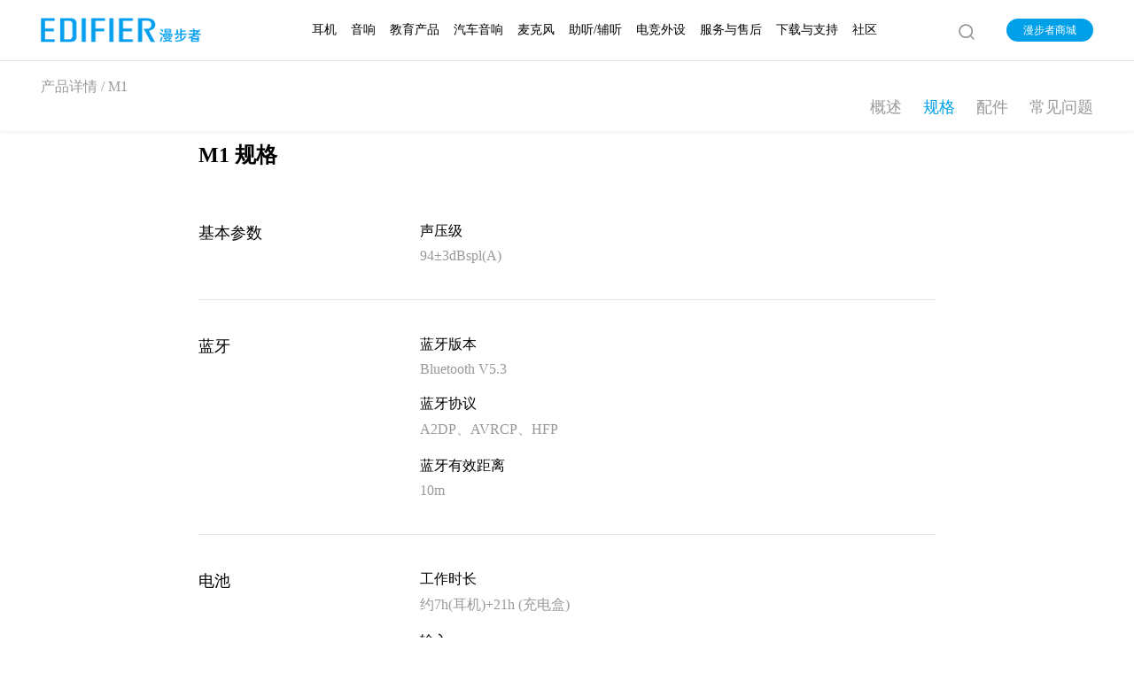

--- FILE ---
content_type: text/html
request_url: https://cnweb.edifier.com/product/product-specs-605.html
body_size: 33863
content:
<!DOCTYPE html>
<html lang="en">

<head>
    <meta charset="UTF-8">
    <meta name="viewport" content="width=device-width, initial-scale=1.0, maximum-scale=1.0, user-scalable=0" />
    <meta name="keywords" content="漫步者,漫步者简体中文官网,edifier,EDIFIER,音箱,音响,耳机,汽车音响"/>
    <meta name="description" content="EDIFIER漫步者是国内领先，国际知名的音频设备企业。专注音频技术研发，产品涵盖多媒体电脑音箱、家用音响、汽车音响、耳机等领域。匠心诚意好声音!"/>
    <title>M1</title>
    <link rel="icon" href="../assets/favicon.png" type="image/x-icon">
    <link rel="alternate" href="https://www.edifier.com/int/" hreflang="en" />
    <link rel="alternate" href="https://www.edifier.com/cn/" hreflang="zh" />
    <link rel="alternate" href="https://www.edifier.com/int/" hreflang="x-default" />

    <link rel="stylesheet" href="../css/base.css?v=1768900834">
    <link rel="stylesheet" href="../css/style.css?v=1768900834">
    <link rel="stylesheet" href="../css/swiper.min.css?v=1768900834">
    <link rel="stylesheet" href="../css/edifier.css?v=1768900834">
    <link rel="stylesheet" href="../css/wap.css?v=1768900834">
    <link rel="stylesheet" href="../css/animate.css?v=1768900834">
    <script src="../js/lazysizes.min.js"></script>
    <script src="../js/jquery.min.js?v=1768900834"></script>
    <script src="../js/jquery.SuperSlide.2.1.3.source.js"></script>
    <script src="../js/swiper.min.js?v=1768900834"></script>
    <script src="../edifier.js?v=1768900834"></script>
    <!-- <link rel="stylesheet" href="../css/newIndex.css"> -->
    <meta name="baidu-site-verification" content="code-T6M1otVH5l" />
    <script src="../js/timeline.min.js?v=1768900834"></script>
    <link rel="stylesheet" href="../css/timeline.css?v=1768900834">

    <!-- Global site tag (gtag.js) - Google Analytics -->
    <!-- <script async src="https://www.googletagmanager.com/gtag/js?id=G-GB8659N95N"></script>
    <script>
      window.dataLayer = window.dataLayer || [];
      function gtag(){dataLayer.push(arguments);}
      gtag('js', new Date());

      gtag('config', 'G-GB8659N95N');
    </script> -->

    <script>
        var _hmt = _hmt || [];
        (function() {
          var hm = document.createElement("script");
          hm.src = "https://hm.baidu.com/hm.js?91c8d223f74f6ed0cb11d68303c0f95e";
          var s = document.getElementsByTagName("script")[0]; 
          s.parentNode.insertBefore(hm, s);
        })();
    </script>
</head>

<body class="scrollBarStyle">
<style>
    .community-code {
        position: absolute;
        box-shadow: rgba(0, 0, 0, 0.2) 0px 8px 30px;
        background-color: #fff;
        top: 2.95rem;
        right: -4.2rem;
        transform-origin: top right;
        overflow: hidden;
        font-size: 14px;
        width: 110px;
        height: 110px;
        border-radius: 10px;
        border: 1px solid rgba(85, 82, 82, 0.01);
    }

    .community-code-img {
        position: absolute;
        /* display: flex;
        align-items: center;
        justify-content: center; */
        width: 100%;
        height: 100%;
        overflow: hidden;
    }

    #community-img {
        width: 100%;
        height: 100%;
        margin-left: 0;
        transition: opacity 330ms cubic-bezier(0.25, 0.46, 0.45, 0.94) 0s;
        object-fit: cover;
        object-position: center center;
    }

    .code-title {
        display: none;
        position: absolute;
        /* animation: fadenum12 1.5s 1; */
        z-index: 1;
    }

    @keyframes fadenum12 {
        0% {
            opacity: 0;
        }

        100% {
            opacity: 1;
        }
    }
</style>

<style>
    .showMenu .menu-second-item>a img {
        width: 100%;
        height: auto;
        vertical-align: middle;
    }
</style>

<script>
    // 头部弹出二维码
    $(document).on('mouseenter', '#community-link', function () {
        $("#community-code").css("display", "block");
    }).on('mouseleave', '#community-link', function () {
        $("#community-code").css("display", "none");
    })
</script>

<div class="region">

    <header class="pc">
        <section>

            <div class="baseBox logoNmenu">
                <a href="../index.html">
                    <img class="logo" src="https://cn-oss.edifier.com/Uploads/images/2021/11/19/2021111914030916373017890973.png" alt="LOGO">
                </a>
                <div class="menu">
                    <ul>
                        <li class="productMenu" data-id="product-10" onmouseenter="menuEnter(this)" onmouseleave="menuLeave(this)"><a href="javascript:;">耳机</a></li><li class="productMenu" data-id="product-57" onmouseenter="menuEnter(this)" onmouseleave="menuLeave(this)"><a href="javascript:;">音响</a></li><li class="productMenu" data-id="product-116" onmouseenter="menuEnter(this)" onmouseleave="menuLeave(this)"><a href="javascript:;">教育产品</a></li><li class="productMenu" data-id="product-83" onmouseenter="menuEnter(this)" onmouseleave="menuLeave(this)"><a href="javascript:;">汽车音响</a></li><li class="productMenu" data-id="product-53" onmouseenter="menuEnter(this)" onmouseleave="menuLeave(this)"><a href="javascript:;">麦克风</a></li><li class="productMenu" data-id="product-131" onmouseenter="menuEnter(this)" onmouseleave="menuLeave(this)"><a href="javascript:;">助听/辅听</a></li><li class="productMenu" data-id="product-129" onmouseenter="menuEnter(this)" onmouseleave="menuLeave(this)"><a href="javascript:;">电竞外设</a></li>
                        <!-- <li class="productMenu">
                            <a href="javascript:;">
                                产品
                                <img class="down" src="../assets/downArr.png" alt="">
                                <img class="up" src="../assets/uparr.png" alt="">
                            </a>

                        </li> -->
                        <li class="menu-li-item" data-id="0" onmouseenter="menuEnter(this)"
                            onmouseleave="menuLeave(this)">
                            <a href="../service.html">服务与售后</a>
                        </li>
                        <li class="menu-li-item" data-id="0" onmouseenter="menuEnter(this)"
                            onmouseleave="menuLeave(this)">
                            <a href="../searchProduct.html">下载与支持</a>
                        </li>
                        <li class="menu-li-item" data-id="0" onmouseenter="menuEnter(this)"
                            onmouseleave="menuLeave(this)">
                            <a id="community-link" href="javascript:void(0)">
                                <span onclick="communityLinkClick()">社区</span>
                            </a>
                            <!-- 弹出二维码-->
                            <!-- <div id="community-code" class="code-title">
                                <div class="community-code">
                                    <div class="community-code-img">
                                        <img id="community-img"
                                            src="https://cn-oss.edifier.com/Uploads/community/app-qrcode.png">
                                    </div>
                                </div>
                            </div> -->
                        </li>
                        <!-- MoreSiteListStr -->
                    </ul>
                </div>
                <div class="searchBox">
                    <div class="search-all">
                        <div class="search">
                            <svg t="1615281300872" class="icon" viewBox="0 0 1024 1024" version="1.1"
                                xmlns="http://www.w3.org/2000/svg" p-id="2446" width="64" height="64">
                                <path
                                    d="M946.8 883.1L786.2 722.5c55.5-69.4 88.9-157.2 88.9-252.9C875 245.6 693.5 64 469.5 64S64 245.6 64 469.5 245.6 875 469.5 875c95.7 0 183.6-33.4 252.9-88.9L883 946.7c17.6 17.6 46.1 17.6 63.7 0 17.7-17.5 17.7-46 0.1-63.6z m-477.3-98.2c-174.2 0-315.4-141.2-315.4-315.4s141.2-315.4 315.4-315.4 315.4 141.2 315.4 315.4-141.2 315.4-315.4 315.4z"
                                    fill="#999" p-id="2447"></path>
                            </svg>
                        </div>
                    </div>
                    <!-- <div class="shop">
                        <a href="">
                            <img src="../assets/bshop.png" alt=""> Shop
                        </a>
                    </div> -->
                    <div class="searchBox-text">
                        <!-- <a href="https://www.edifier.com/int/index.html">
                            <img src="../assets/global.png" alt=""> 国际站
                        </a> -->
                        <a href="https://edifierstore.com/?channel=2&position=2" target="_blank">漫步者商城</a>
                        <!-- <a href="https://test-ali-app-public.edifier.com:8090/?channel=2&position=2" target="_blank">漫步者商城</a>  -->
                    </div>
                </div>
                <div class="search-new">
                    <div class="searchContentInput">
                        <div class='search-content'>
                            <input type="text" placeholder="请输入搜索的产品名称或常见问题" id="MenukeywordInput">
                            <div class="searchInputIcon">
                                <svg t="1615281300872" class="icon" viewBox="0 0 1024 1024" version="1.1"
                                    xmlns="http://www.w3.org/2000/svg" p-id="2446" width="64" height="64">
                                    <path
                                        d="M946.8 883.1L786.2 722.5c55.5-69.4 88.9-157.2 88.9-252.9C875 245.6 693.5 64 469.5 64S64 245.6 64 469.5 245.6 875 469.5 875c95.7 0 183.6-33.4 252.9-88.9L883 946.7c17.6 17.6 46.1 17.6 63.7 0 17.7-17.5 17.7-46 0.1-63.6z m-477.3-98.2c-174.2 0-315.4-141.2-315.4-315.4s141.2-315.4 315.4-315.4 315.4 141.2 315.4 315.4-141.2 315.4-315.4 315.4z"
                                        fill="#999" p-id="2447"></path>
                                </svg>
                            </div>

                            <div class="searchKeywordList">
                                <!--  没有结果弹出上面这个 -->
                                <div class="nodata" id="noresdiv" style="display: none;">没有找到结果</div>
                                <!--  有结果弹出下面这个  -->
                                <div id="hasresdiv" style="display: none;">
                                    <div class="title">
                                        搜索结果( <span id="hasrevnum"></span> )
                                    </div>
                                    <ol id="searchul" class="scrollBarStyle">

                                    </ol>
                                </div>
                                <span class="border2" style="transform: rotate(0deg);">
                                    <em></em>
                                </span>
                            </div>

                        </div>

                        <div class="closeSearchNew" style="margin-left: 26%;"><img
                                src="../assets/icon-nav-close.png" alt=""></div>
                    </div>


                </div>
            </div>
            <div class="showMenu navMenu">
                <div class="baseBox alertMenu menu-series-box">
                    <ul class="menu-second menu-second-trans product-10" id="y0" style="display: none;"><li class="menu-second-type" data-id=cate-00 onmouseenter=cateEnter(this)><a href="../cate-11.html">漫步者</a></li><li class="menu-second-type" data-id=cate-10 onmouseenter=cateEnter(this)><a href="../cate-63.html">HECATE</a></li><li class="menu-second-type" data-id=cate-20 onmouseenter=cateEnter(this)><a href="../cate-124.html">花再</a></li><li class="menu-second-type" data-id=cate-30 onmouseenter=cateEnter(this)><a href="../cate-61.html">声迈</a></li><li class="menu-second-type" data-id=cate-40 onmouseenter=cateEnter(this)><a href="../cate-62.html">VOLONA</a></li><li class="menu-second-type" data-id=cate-50 onmouseenter=cateEnter(this)><a href="https://stax.co.jp/">STAX</a></li><li class="menu-second-type" data-id=cate-60 onmouseenter=cateEnter(this)><a href="../cate-128.html">定制系列</a></li></ul><ul class="menu-second menu-second-trans product-57" id="y1" style="display: none;"><li class="menu-second-type" data-id=cate-01 onmouseenter=cateEnter(this)><a href="../cate-58.html">漫步者</a></li><li class="menu-second-type" data-id=cate-11 onmouseenter=cateEnter(this)><a href="../cate-59.html">HECATE</a></li><li class="menu-second-type" data-id=cate-21 onmouseenter=cateEnter(this)><a href="../cate-125.html">花再</a></li><li class="menu-second-type" data-id=cate-31 onmouseenter=cateEnter(this)><a href="../cate-60.html">Airpulse</a></li><li class="menu-second-type" data-id=cate-41 onmouseenter=cateEnter(this)><a href="../cate-90.html">VOLONA</a></li></ul><ul class="menu-second menu-second-trans product-116" id="y2" style="display: none;"><li class="menu-second-type" data-id=cate-02 onmouseenter=cateEnter(this)><a href="../cate-117.html">专业考试耳机</a></li><li class="menu-second-type" data-id=cate-12 onmouseenter=cateEnter(this)><a href="../cate-118.html">专业语音耳机</a></li><li class="menu-second-type" data-id=cate-22 onmouseenter=cateEnter(this)><a href="../cate-122.html">单边话务耳机</a></li><li class="menu-second-type" data-id=cate-32 onmouseenter=cateEnter(this)><a href="../cate-123.html">USB 麦克风</a></li></ul><ul class="menu-second menu-second-trans product-83" id="y3" style="display: none;"><li class="menu-second-type" data-id=cate-03 onmouseenter=cateEnter(this)><a href="../cate-84.html">无损系列</a></li><li class="menu-second-type" data-id=cate-13 onmouseenter=cateEnter(this)><a href="../cate-85.html">快装系列</a></li><li class="menu-second-type" data-id=cate-23 onmouseenter=cateEnter(this)><a href="../cate-86.html">改装系列</a></li><li class="menu-second-type" data-id=cate-33 onmouseenter=cateEnter(this)><a href="../cate-87.html">隔音系列</a></li><li class="menu-second-type" data-id=cate-43 onmouseenter=cateEnter(this)><a href="../cate-119.html">车载系列</a></li></ul><ul class="menu-second menu-second-trans product-53" id="y4" style="display: none;"><li class="menu-second-type" data-id=cate-04 onmouseenter=cateEnter(this)><a href="../cate-54.html">漫步者</a></li><li class="menu-second-type" data-id=cate-14 onmouseenter=cateEnter(this)><a href="../cate-126.html">花再</a></li></ul><ul class="menu-second menu-second-trans product-131" id="y5" style="display: none;"><li class="menu-second-type" data-id=cate-05 onmouseenter=cateEnter(this)><a href="../cate-132.html">漫步者</a></li></ul><ul class="menu-second menu-second-trans product-129" id="y6" style="display: none;"><li class="menu-second-type" data-id=cate-06 onmouseenter=cateEnter(this)><a href="../cate-130.html">HECATE</a></li></ul>
                    <!-- CateMenuList -->
                    <!-- <div class="close" onclick="closeIt()">
                        <img src="../assets/close.png" alt="">
                    </div> -->
                </div>
                <div class="menu-second-series cate-00" data-id="cate-00"><div class="menu-second-content ck-0 scrollBarStyle"><div class="menu-second-item"><a href="../product/product-714.html"><div class="product_item_divs"><div class="product_item_div"><img class="lazyload-manual" data-src="https://cn-oss.edifier.com/Uploads/images/2024/03/29/2024032909412017116764804120.png" class="product_item_div_img"></div><div class="product_item_text"><span class="product_item_name">STAX SPIRIT S5</span><span>头戴式平板蓝牙耳机</span></div></div></a><a href="../product/product-868.html"><div class="product_item_divs"><div class="product_item_div"><img class="lazyload-manual" data-src="https://cn-oss.edifier.com/Uploads/images/2025/09/08/2025090814520217573143226793.png" class="product_item_div_img"></div><div class="product_item_text"><span class="product_item_name">H230P Type-C</span><span>入耳式有线耳机 </span></div></div></a><a href="../product/product-865.html"><div class="product_item_divs"><div class="product_item_div"><img class="lazyload-manual" data-src="https://cn-oss.edifier.com/Uploads/images/2025/08/27/2025082713194917562719894189.png" class="product_item_div_img"></div><div class="product_item_text"><span class="product_item_name">Comfo SE</span><span>开放式真无线蓝牙耳机</span></div></div></a><a href="../product/product-864.html"><div class="product_item_divs"><div class="product_item_div"><img class="lazyload-manual" data-src="https://cn-oss.edifier.com/Uploads/images/2025/08/27/2025082711172917562646499636.png" class="product_item_div_img"></div><div class="product_item_text"><span class="product_item_name">Lolli Pro SE</span><span>真无线主动降噪蓝牙耳机</span></div></div></a><a href="../product/product-854.html"><div class="product_item_divs"><div class="product_item_div"><img class="lazyload-manual" data-src="https://cn-oss.edifier.com/Uploads/images/2025/08/04/2025080414273117542888512242.png" class="product_item_div_img"></div><div class="product_item_text"><span class="product_item_name">Lolli Air</span><span>真无线蓝牙耳机</span></div></div></a><a href="../product/product-849.html"><div class="product_item_divs"><div class="product_item_div"><img class="lazyload-manual" data-src="https://cn-oss.edifier.com/Uploads/images/2025/07/16/2025071610303217526330328916.png" class="product_item_div_img"></div><div class="product_item_text"><span class="product_item_name">LolliClip AI</span><span>耳夹式降噪耳机</span></div></div></a><a href="../product/product-832.html"><div class="product_item_divs"><div class="product_item_div"><img class="lazyload-manual" data-src="https://cn-oss.edifier.com/Uploads/images/2025/05/19/2025051917040717476454479662.png" class="product_item_div_img"></div><div class="product_item_text"><span class="product_item_name">W820NB三金标</span><span>头戴式主动降噪蓝牙耳机</span></div></div></a><a href="../product/product-830.html"><div class="product_item_divs"><div class="product_item_div"><img class="lazyload-manual" data-src="https://cn-oss.edifier.com/Uploads/images/2025/05/19/2025051916060317476419634668.png" class="product_item_div_img"></div><div class="product_item_text"><span class="product_item_name">Lolli Pro 5</span><span>真无线主动降噪耳机</span></div></div></a><a href="../product/product-817.html"><div class="product_item_divs"><div class="product_item_div"><img class="lazyload-manual" data-src="https://cn-oss.edifier.com/Uploads/images/2025/04/25/2025042514332617455628064638.png" class="product_item_div_img"></div><div class="product_item_text"><span class="product_item_name">Lolli ANC</span><span>半入耳主动降噪蓝牙耳机</span></div></div></a><a href="../product/product-816.html"><div class="product_item_divs"><div class="product_item_div"><img class="lazyload-manual" data-src="https://cn-oss.edifier.com/Uploads/images/2025/04/23/2025042316560117453985610973.png" class="product_item_div_img"></div><div class="product_item_text"><span class="product_item_name">NeoBuds Planar</span><span>真无线平板主动降噪蓝牙耳机</span></div></div></a><a href="../product/product-809.html"><div class="product_item_divs"><div class="product_item_div"><img class="lazyload-manual" data-src="https://cn-oss.edifier.com/Uploads/images/2025/04/02/2025040218133717435888172493.png" class="product_item_div_img"></div><div class="product_item_text"><span class="product_item_name">Lolli Pro 3i</span><span>真无线主动降噪蓝牙耳机 </span></div></div></a><a href="../product/product-807.html"><div class="product_item_divs"><div class="product_item_div"><img class="lazyload-manual" data-src="https://cn-oss.edifier.com/Uploads/images/2025/04/01/2025040116423017434969506952.png" class="product_item_div_img"></div><div class="product_item_text"><span class="product_item_name">Comfo Clip Q</span><span>耳夹式蓝牙耳机</span></div></div></a></div></div><div class="product-all-url"><div class="product-btn"><a href="../cate-11.html">查看所有</a></div></div></div><div class="menu-second-series cate-10" data-id="cate-10"><div class="menu-second-content ck-1 scrollBarStyle"><div class="menu-second-item"><a href="../product/product-890.html"><div class="product_item_divs"><div class="product_item_div"><img class="lazyload-manual" data-src="https://cn-oss.edifier.com/Uploads/images/2026/01/20/2026012017105817689002580477.png" class="product_item_div_img"></div><div class="product_item_text"><span class="product_item_name">G15竞技版</span><span>USB 7.1音效电竞游戏耳机</span></div></div></a><a href="../product/product-879.html"><div class="product_item_divs"><div class="product_item_div"><img class="lazyload-manual" data-src="https://cn-oss.edifier.com/Uploads/images/2026/01/12/2026011218032117682122011215.png" class="product_item_div_img"></div><div class="product_item_text"><span class="product_item_name">G3无线版</span><span>THX空间音效四模游戏耳机</span></div></div></a><a href="../product/product-857.html"><div class="product_item_divs"><div class="product_item_div"><img class="lazyload-manual" data-src="https://cn-oss.edifier.com/Uploads/images/2025/12/25/2025122515185817666471382746.png" class="product_item_div_img"></div><div class="product_item_text"><span class="product_item_name">AIR 3</span><span>2.4G双麦开放式游戏耳机</span></div></div></a><a href="../product/product-878.html"><div class="product_item_divs"><div class="product_item_div"><img class="lazyload-manual" data-src="https://cn-oss.edifier.com/Uploads/images/2025/10/17/2025101714151917606817192468.png" class="product_item_div_img"></div><div class="product_item_text"><span class="product_item_name">战擎 Type-C版</span><span>HiFi级专业入耳式游戏耳机</span></div></div></a><a href="../product/product-850.html"><div class="product_item_divs"><div class="product_item_div"><img class="lazyload-manual" data-src="https://cn-oss.edifier.com/Uploads/images/2025/09/01/2025090113553517567061359356.png" class="product_item_div_img"></div><div class="product_item_text"><span class="product_item_name">G2高清版</span><span>FPS特调高解析游戏耳机</span></div></div></a><a href="../product/product-847.html"><div class="product_item_divs"><div class="product_item_div"><img class="lazyload-manual" data-src="https://cn-oss.edifier.com/Uploads/images/2025/08/19/2025081913214917555809093464.png" class="product_item_div_img"></div><div class="product_item_text"><span class="product_item_name">G5 Max无线版</span><span>THX空间音效四模游戏耳机</span></div></div></a><a href="../product/product-824.html"><div class="product_item_divs"><div class="product_item_div"><img class="lazyload-manual" data-src="https://cn-oss.edifier.com/Uploads/images/2025/07/22/2025072218572017531818408650.png" class="product_item_div_img"></div><div class="product_item_text"><span class="product_item_name">G35</span><span>USB开放式7.1音效游戏耳机</span></div></div></a><a href="../product/product-848.html"><div class="product_item_divs"><div class="product_item_div"><img class="lazyload-manual" data-src="https://cn-oss.edifier.com/Uploads/images/2025/07/08/2025070813204517519520450939.png" class="product_item_div_img"></div><div class="product_item_text"><span class="product_item_name">G30无线版 </span><span>2.4G超低延时游戏耳机</span></div></div></a><a href="../product/product-844.html"><div class="product_item_divs"><div class="product_item_div"><img class="lazyload-manual" data-src="https://cn-oss.edifier.com/Uploads/images/2025/06/25/2025062517430817508445886528.png" class="product_item_div_img"></div><div class="product_item_text"><span class="product_item_name">GS05 PRO</span><span>高解析便携式电竞声卡</span></div></div></a><a href="../product/product-841.html"><div class="product_item_divs"><div class="product_item_div"><img class="lazyload-manual" data-src="https://cn-oss.edifier.com/Uploads/images/2025/06/17/2025061716263717501487978240.png" class="product_item_div_img"></div><div class="product_item_text"><span class="product_item_name">GM3 Ultra</span><span>真无线蓝牙耳机</span></div></div></a><a href="../product/product-835.html"><div class="product_item_divs"><div class="product_item_div"><img class="lazyload-manual" data-src="https://cn-oss.edifier.com/Uploads/images/2025/06/04/2025060416443217490266727236.png" class="product_item_div_img"></div><div class="product_item_text"><span class="product_item_name">战擎</span><span>战擎 HIFI级专业入耳式游戏耳机</span></div></div></a><a href="../product/product-689.html"><div class="product_item_divs"><div class="product_item_div"><img class="lazyload-manual" data-src="https://cn-oss.edifier.com/Uploads/images/2024/01/03/2024010314525117042647717787.png" class="product_item_div_img"></div><div class="product_item_text"><span class="product_item_name">Air2</span><span>全场景开放式耳机</span></div></div></a></div></div><div class="product-all-url"><div class="product-btn"><a href="../cate-63.html">查看所有</a></div></div></div><div class="menu-second-series cate-20" data-id="cate-20"><div class="menu-second-content ck-2 scrollBarStyle"><div class="menu-second-item"><a href="../product/product-889.html"><div class="product_item_divs"><div class="product_item_div"><img class="lazyload-manual" data-src="https://cn-oss.edifier.com/Uploads/images/2025/12/03/2025120313163917647389996197.png" class="product_item_div_img"></div><div class="product_item_text"><span class="product_item_name">Auro Clip</span><span>耳夹式蓝牙耳机</span></div></div></a><a href="../product/product-876.html"><div class="product_item_divs"><div class="product_item_div"><img class="lazyload-manual" data-src="https://cn-oss.edifier.com/Uploads/images/2025/10/09/2025100915332717599952078785.png" class="product_item_div_img"></div><div class="product_item_text"><span class="product_item_name">Halo Clip</span><span>深渊耳夹式耳机</span></div></div></a><a href="../product/product-869.html"><div class="product_item_divs"><div class="product_item_div"><img class="lazyload-manual" data-src="https://cn-oss.edifier.com/Uploads/images/2025/09/08/2025090814384617573135263734.png" class="product_item_div_img"></div><div class="product_item_text"><span class="product_item_name">Halo Buds</span><span>深渊赛博潮玩耳机</span></div></div></a><a href="../product/product-862.html"><div class="product_item_divs"><div class="product_item_div"><img class="lazyload-manual" data-src="https://cn-oss.edifier.com/Uploads/images/2025/08/25/2025082516491317561117531054.png" class="product_item_div_img"></div><div class="product_item_text"><span class="product_item_name">拍拍耳夹</span><span>开放式耳夹耳机</span></div></div></a><a href="../product/product-861.html"><div class="product_item_divs"><div class="product_item_div"><img class="lazyload-manual" data-src="https://cn-oss.edifier.com/Uploads/images/2025/08/25/2025082516193917561099797847.png" class="product_item_div_img"></div><div class="product_item_text"><span class="product_item_name">DOO ACE</span><span>头戴蓝牙耳机</span></div></div></a><a href="../product/product-860.html"><div class="product_item_divs"><div class="product_item_div"><img class="lazyload-manual" data-src="https://cn-oss.edifier.com/Uploads/images/2025/08/14/2025081414292417551529648322.png" class="product_item_div_img"></div><div class="product_item_text"><span class="product_item_name">拍拍耳机</span><span>真无线蓝牙耳机</span></div></div></a><a href="../product/product-858.html"><div class="product_item_divs"><div class="product_item_div"><img class="lazyload-manual" data-src="https://cn-oss.edifier.com/Uploads/images/2025/08/12/2025081217261617549907767124.png" class="product_item_div_img"></div><div class="product_item_text"><span class="product_item_name">Zero Air Pro</span><span>半入耳式蓝牙耳机</span></div></div></a><a href="../product/product-802.html"><div class="product_item_divs"><div class="product_item_div"><img class="lazyload-manual" data-src="https://cn-oss.edifier.com/Uploads/images/2025/02/26/2025022616023717405569577183.png" class="product_item_div_img"></div><div class="product_item_text"><span class="product_item_name">Zero Zoo 限定耳机礼盒</span><span>限定蓝牙耳机礼盒</span></div></div></a><a href="../product/product-798.html"><div class="product_item_divs"><div class="product_item_div"><img class="lazyload-manual" data-src="https://cn-oss.edifier.com/Uploads/images/2025/01/22/2025012211074217375152625478.png" class="product_item_div_img"></div><div class="product_item_text"><span class="product_item_name">LINE FRIENDS联名礼盒</span><span>真无线蓝牙耳机 </span></div></div></a><a href="../product/product-796.html"><div class="product_item_divs"><div class="product_item_div"><img class="lazyload-manual" data-src="https://cn-oss.edifier.com/Uploads/images/2025/01/21/2025012115143617374436768112.png" class="product_item_div_img"></div><div class="product_item_text"><span class="product_item_name">Evo Space</span><span>头戴式主动降噪蓝牙耳机</span></div></div></a><a href="../product/product-795.html"><div class="product_item_divs"><div class="product_item_div"><img class="lazyload-manual" data-src="https://cn-oss.edifier.com/Uploads/images/2025/01/21/2025012114492917374421699872.png" class="product_item_div_img"></div><div class="product_item_text"><span class="product_item_name">Zero Clip</span><span>耳夹式蓝牙耳机</span></div></div></a><a href="../product/product-762.html"><div class="product_item_divs"><div class="product_item_div"><img class="lazyload-manual" data-src="https://cn-oss.edifier.com/Uploads/images/2024/12/06/2024120618090617334797464511.png" class="product_item_div_img"></div><div class="product_item_text"><span class="product_item_name">Halo Space</span><span>头戴式三模主动降噪电竞耳机</span></div></div></a></div></div><div class="product-all-url"><div class="product-btn"><a href="../cate-124.html">查看所有</a></div></div></div><div class="menu-second-series cate-30" data-id="cate-30"><div class="menu-second-content ck-3 scrollBarStyle"><div class="menu-second-item"><a href="../product/product-877.html"><div class="product_item_divs"><div class="product_item_div"><img class="lazyload-manual" data-src="https://cn-oss.edifier.com/Uploads/images/2025/10/10/2025101017410117600892616591.png" class="product_item_div_img"></div><div class="product_item_text"><span class="product_item_name">X Clip</span><span>耳夹式蓝牙耳机</span></div></div></a><a href="../product/product-867.html"><div class="product_item_divs"><div class="product_item_div"><img class="lazyload-manual" data-src="https://cn-oss.edifier.com/Uploads/images/2025/09/03/2025090313370917568778296141.png" class="product_item_div_img"></div><div class="product_item_text"><span class="product_item_name">X2 Evo</span><span>真无线立体声耳机</span></div></div></a><a href="../product/product-808.html"><div class="product_item_divs"><div class="product_item_div"><img class="lazyload-manual" data-src="https://cn-oss.edifier.com/Uploads/images/2025/04/02/2025040217301617435862167798.png" class="product_item_div_img"></div><div class="product_item_text"><span class="product_item_name">X1 Evo</span><span>真无线蓝牙耳机</span></div></div></a><a href="../product/product-781.html"><div class="product_item_divs"><div class="product_item_div"><img class="lazyload-manual" data-src="https://cn-oss.edifier.com/Uploads/images/2024/11/26/2024112612265817325952181444.png" class="product_item_div_img"></div><div class="product_item_text"><span class="product_item_name">X3 Pro</span><span>真无线立体声主动降噪耳机</span></div></div></a><a href="../product/product-721.html"><div class="product_item_divs"><div class="product_item_div"><img class="lazyload-manual" data-src="https://cn-oss.edifier.com/Uploads/images/2024/04/24/2024042415315917139439191406.png" class="product_item_div_img"></div><div class="product_item_text"><span class="product_item_name">X Fit</span><span>开放式真无线蓝牙耳机</span></div></div></a><a href="../product/product-668.html"><div class="product_item_divs"><div class="product_item_div"><img class="lazyload-manual" data-src="https://cn-oss.edifier.com/Uploads/images/2023/11/01/2023110115323016988239501637.png" class="product_item_div_img"></div><div class="product_item_text"><span class="product_item_name">X3 Plus</span><span>真无线蓝牙耳机</span></div></div></a><a href="../product/product-667.html"><div class="product_item_divs"><div class="product_item_div"><img class="lazyload-manual" data-src="https://cn-oss.edifier.com/Uploads/images/2023/11/01/2023110115170816988230281974.png" class="product_item_div_img"></div><div class="product_item_text"><span class="product_item_name">X5 Pro</span><span>真无线主动降噪耳机</span></div></div></a><a href="../product/product-652.html"><div class="product_item_divs"><div class="product_item_div"><img class="lazyload-manual" data-src="https://cn-oss.edifier.com/Uploads/images/2023/10/11/2023101114254316970055437428.png" class="product_item_div_img"></div><div class="product_item_text"><span class="product_item_name">X2 Plus</span><span>真无线蓝牙耳机</span></div></div></a><a href="../product/product-629.html"><div class="product_item_divs"><div class="product_item_div"><img class="lazyload-manual" data-src="https://cn-oss.edifier.com/Uploads/images/2023/06/20/2023062013434116872398210264.png" class="product_item_div_img"></div><div class="product_item_text"><span class="product_item_name">X3 Air</span><span>真无线立体声耳机</span></div></div></a></div></div><div class="product-all-url"><div class="product-btn"><a href="../cate-61.html">查看所有</a></div></div></div><div class="menu-second-series cate-40" data-id="cate-40"><div class="menu-second-content ck-4 scrollBarStyle"><div class="menu-second-item"><a href="../product/product-22.html"><div class="product_item_divs"><div class="product_item_div"><img class="lazyload-manual" data-src="https://cn-oss.edifier.com/Uploads/images/2022/08/18/2022081813264916608004099739.png" class="product_item_div_img"></div><div class="product_item_text"><span class="product_item_name">VO8</span><span>VO8动铁真无线立体声耳机</span></div></div></a><a href="../product/product-30.html"><div class="product_item_divs"><div class="product_item_div"><img class="lazyload-manual" data-src="https://cn-oss.edifier.com/Uploads/images/2022/08/18/2022081813371416608010343467.png" class="product_item_div_img"></div><div class="product_item_text"><span class="product_item_name">VO6</span><span>VO6真无线立体声耳机</span></div></div></a><a href="../product/product-26.html"><div class="product_item_divs"><div class="product_item_div"><img class="lazyload-manual" data-src="https://cn-oss.edifier.com/Uploads/images/2021/05/05/2021050523201016202280102626120.jpg" class="product_item_div_img"></div><div class="product_item_text"><span class="product_item_name">VO2</span><span>VO2---TWS真无线音乐耳机</span></div></div></a></div></div><div class="product-all-url"><div class="product-btn"><a href="../cate-62.html">查看所有</a></div></div></div><div class="menu-second-series cate-50" data-id="cate-50"><div class="menu-second-content ck-5 scrollBarStyle"><div class="menu-second-item"><a href="#"><div class="product_item_divs"><div class="product_item_div"><img src="../assets/nav_product_no.png" class="product_item_div_img"></div><div class="product_item_text"><span class="product_item_name"></span><span>请点击“查看所有”按钮</span></div></div></a></div></div><div class="product-all-url"><div class="product-btn"><a href="https://stax.co.jp/">查看所有</a></div></div></div><div class="menu-second-series cate-60" data-id="cate-60"><div class="menu-second-content ck-6 scrollBarStyle"><div class="menu-second-item"><a href="../product/product-884.html"><div class="product_item_divs"><div class="product_item_div"><img class="lazyload-manual" data-src="https://cn-oss.edifier.com/Uploads/images/2025/12/03/2025120313435917647406399706.png" class="product_item_div_img"></div><div class="product_item_text"><span class="product_item_name">Atom CC</span><span>耳夹式蓝牙耳机</span></div></div></a><a href="../product/product-880.html"><div class="product_item_divs"><div class="product_item_div"><img class="lazyload-manual" data-src="https://cn-oss.edifier.com/Uploads/images/2025/11/10/2025111015022417627581449901.png" class="product_item_div_img"></div><div class="product_item_text"><span class="product_item_name">Atom Evo</span><span>真无线主动降噪蓝牙耳机</span></div></div></a><a href="../product/product-875.html"><div class="product_item_divs"><div class="product_item_div"><img class="lazyload-manual" data-src="https://cn-oss.edifier.com/Uploads/images/2025/10/09/2025100914595317599931934457.png" class="product_item_div_img"></div><div class="product_item_text"><span class="product_item_name">FitClip Ultra</span><span>耳夹式蓝牙耳机</span></div></div></a><a href="../product/product-843.html"><div class="product_item_divs"><div class="product_item_div"><img class="lazyload-manual" data-src="https://cn-oss.edifier.com/Uploads/images/2025/06/19/2025061914425917503153799478.png" class="product_item_div_img"></div><div class="product_item_text"><span class="product_item_name">Z1 Air+</span><span>真无线蓝牙耳机</span></div></div></a><a href="../product/product-842.html"><div class="product_item_divs"><div class="product_item_div"><img class="lazyload-manual" data-src="https://cn-oss.edifier.com/Uploads/images/2025/06/19/2025061913122217503099425597.png" class="product_item_div_img"></div><div class="product_item_text"><span class="product_item_name">Atom Lace</span><span>颈挂式蓝牙耳机</span></div></div></a><a href="../product/product-829.html"><div class="product_item_divs"><div class="product_item_div"><img class="lazyload-manual" data-src="https://cn-oss.edifier.com/Uploads/images/2025/05/19/2025051915392217476403626338.png" class="product_item_div_img"></div><div class="product_item_text"><span class="product_item_name">AtomDot</span><span>真无线蓝牙耳机</span></div></div></a><a href="../product/product-815.html"><div class="product_item_divs"><div class="product_item_div"><img class="lazyload-manual" data-src="https://cn-oss.edifier.com/Uploads/images/2025/04/22/2025042219064917453200092473.png" class="product_item_div_img"></div><div class="product_item_text"><span class="product_item_name">流光 shiny</span><span>开放式真无线蓝牙耳机</span></div></div></a><a href="../product/product-779.html"><div class="product_item_divs"><div class="product_item_div"><img class="lazyload-manual" data-src="https://cn-oss.edifier.com/Uploads/images/2024/11/14/2024111408195917315435991131.png" class="product_item_div_img"></div><div class="product_item_text"><span class="product_item_name">FIT CAT</span><span>头戴式主动降噪蓝牙耳机</span></div></div></a><a href="../product/product-766.html"><div class="product_item_divs"><div class="product_item_div"><img class="lazyload-manual" data-src="https://cn-oss.edifier.com/Uploads/images/2024/09/17/2024091712295517265473950536.png" class="product_item_div_img"></div><div class="product_item_text"><span class="product_item_name">Atom Max</span><span>头戴式主动降噪蓝牙耳机</span></div></div></a><a href="../product/product-758.html"><div class="product_item_divs"><div class="product_item_div"><img class="lazyload-manual" data-src="https://cn-oss.edifier.com/Uploads/images/2024/09/06/2024090614030817256025888440.png" class="product_item_div_img"></div><div class="product_item_text"><span class="product_item_name">MT2 Free</span><span>颈挂式耳机</span></div></div></a><a href="../product/product-750.html"><div class="product_item_divs"><div class="product_item_div"><img class="lazyload-manual" data-src="https://cn-oss.edifier.com/Uploads/images/2024/08/21/2024082120403117242440318200.png" class="product_item_div_img"></div><div class="product_item_text"><span class="product_item_name">FitFree</span><span>开放式真无线蓝牙耳机</span></div></div></a><a href="../product/product-749.html"><div class="product_item_divs"><div class="product_item_div"><img class="lazyload-manual" data-src="https://cn-oss.edifier.com/Uploads/images/2024/08/21/2024082120003317242416339247.png" class="product_item_div_img"></div><div class="product_item_text"><span class="product_item_name">Fit900NB</span><span>头戴式主动降噪蓝牙耳机</span></div></div></a></div></div><div class="product-all-url"><div class="product-btn"><a href="../cate-128.html">查看所有</a></div></div></div><div class="menu-second-series cate-01" data-id="cate-01"><div class="menu-second-content ck-0 scrollBarStyle"><div class="menu-second-item"><a href="../product/product-863.html"><div class="product_item_divs"><div class="product_item_div"><img class="lazyload-manual" data-src="https://cn-oss.edifier.com/Uploads/images/2025/09/01/2025090114574417567098645104.png" class="product_item_div_img"></div><div class="product_item_text"><span class="product_item_name">K300</span><span>一体式K歌音箱</span></div></div></a><a href="../product/product-797.html"><div class="product_item_divs"><div class="product_item_div"><img class="lazyload-manual" data-src="https://cn-oss.edifier.com/Uploads/images/2025/01/21/2025012117065217374504121553.png" class="product_item_div_img"></div><div class="product_item_text"><span class="product_item_name">S300</span><span>Hi-Fi级一体式旗舰音箱</span></div></div></a><a href="../product/product-895.html"><div class="product_item_divs"><div class="product_item_div"><img class="lazyload-manual" data-src="https://cn-oss.edifier.com/Uploads/images/2026/01/15/2026011517440717684702476842.png" class="product_item_div_img"></div><div class="product_item_text"><span class="product_item_name">M330 II</span><span>多场景可移动音箱</span></div></div></a><a href="../product/product-892.html"><div class="product_item_divs"><div class="product_item_div"><img class="lazyload-manual" data-src="https://cn-oss.edifier.com/Uploads/images/2025/12/15/2025121514082017657789007185.png" class="product_item_div_img"></div><div class="product_item_text"><span class="product_item_name">N500</span><span>新声代2.0音箱</span></div></div></a><a href="../product/product-885.html"><div class="product_item_divs"><div class="product_item_div"><img class="lazyload-manual" data-src="https://cn-oss.edifier.com/Uploads/images/2025/11/26/2025112617494417641505848751.png" class="product_item_div_img"></div><div class="product_item_text"><span class="product_item_name">K歌精灵Q2</span><span>K歌音箱</span></div></div></a><a href="../product/product-881.html"><div class="product_item_divs"><div class="product_item_div"><img class="lazyload-manual" data-src="https://cn-oss.edifier.com/Uploads/images/2025/11/10/2025111015500217627610024139.png" class="product_item_div_img"></div><div class="product_item_text"><span class="product_item_name">S201MKII</span><span>有源音箱</span></div></div></a><a href="../product/product-874.html"><div class="product_item_divs"><div class="product_item_div"><img class="lazyload-manual" data-src="https://cn-oss.edifier.com/Uploads/images/2025/10/09/2025100914295917599913998141.png" class="product_item_div_img"></div><div class="product_item_text"><span class="product_item_name">M130</span><span>蓝牙音箱</span></div></div></a><a href="../product/product-873.html"><div class="product_item_divs"><div class="product_item_div"><img class="lazyload-manual" data-src="https://cn-oss.edifier.com/Uploads/images/2025/10/09/2025100914052917599899298514.png" class="product_item_div_img"></div><div class="product_item_text"><span class="product_item_name">R20</span><span>多媒体音箱</span></div></div></a><a href="../product/product-777.html"><div class="product_item_divs"><div class="product_item_div"><img class="lazyload-manual" data-src="https://cn-oss.edifier.com/Uploads/images/2024/11/09/2024110921241317311586536340.png" class="product_item_div_img"></div><div class="product_item_text"><span class="product_item_name">B1</span><span>高性价比电视音响</span></div></div></a><a href="../product/product-776.html"><div class="product_item_divs"><div class="product_item_div"><img class="lazyload-manual" data-src="https://cn-oss.edifier.com/Uploads/images/2024/11/11/2024111114312917313066890897.png" class="product_item_div_img"></div><div class="product_item_text"><span class="product_item_name">MR3BT</span><span>监听音箱</span></div></div></a><a href="../product/product-734.html"><div class="product_item_divs"><div class="product_item_div"><img class="lazyload-manual" data-src="https://cn-oss.edifier.com/Uploads/images/2024/06/13/2024061315495217182649927531.png" class="product_item_div_img"></div><div class="product_item_text"><span class="product_item_name">M203</span><span>便携式蓝牙音箱</span></div></div></a><a href="../product/product-716.html"><div class="product_item_divs"><div class="product_item_div"><img class="lazyload-manual" data-src="https://cn-oss.edifier.com/Uploads/images/2024/05/28/2024052809475417168608744512.png" class="product_item_div_img"></div><div class="product_item_text"><span class="product_item_name">S880 MKII</span><span>精致Hi-Fi高保真音箱</span></div></div></a></div></div><div class="product-all-url"><div class="product-btn"><a href="../cate-58.html">查看所有</a></div></div></div><div class="menu-second-series cate-11" data-id="cate-11"><div class="menu-second-content ck-1 scrollBarStyle"><div class="menu-second-item"><a href="../product/product-859.html"><div class="product_item_divs"><div class="product_item_div"><img class="lazyload-manual" data-src="https://cn-oss.edifier.com/Uploads/images/2025/08/14/2025081413152617551485266781.png" class="product_item_div_img"></div><div class="product_item_text"><span class="product_item_name">G200</span><span>磁吸赛博蓝牙迷你音箱</span></div></div></a><a href="../product/product-804.html"><div class="product_item_divs"><div class="product_item_div"><img class="lazyload-manual" data-src="https://cn-oss.edifier.com/Uploads/images/2025/04/11/2025041110261317443383733237.png" class="product_item_div_img"></div><div class="product_item_text"><span class="product_item_name">G1200</span><span>桌面2.0游戏音箱</span></div></div></a><a href="../product/product-743.html"><div class="product_item_divs"><div class="product_item_div"><img class="lazyload-manual" data-src="https://cn-oss.edifier.com/Uploads/images/2024/11/19/2024111911044317319854838325.png" class="product_item_div_img"></div><div class="product_item_text"><span class="product_item_name">G2500BAR</span><span>7.1音效桌面游戏音箱</span></div></div></a><a href="../product/product-720.html"><div class="product_item_divs"><div class="product_item_div"><img class="lazyload-manual" data-src="https://cn-oss.edifier.com/Uploads/images/2024/10/22/2024102216525017295871701514.png" class="product_item_div_img"></div><div class="product_item_text"><span class="product_item_name">G3000</span><span>光能2.0游戏音箱</span></div></div></a><a href="../product/product-696.html"><div class="product_item_divs"><div class="product_item_div"><img class="lazyload-manual" data-src="https://cn-oss.edifier.com/Uploads/images/2024/02/02/2024020215085417068577348499.png" class="product_item_div_img"></div><div class="product_item_text"><span class="product_item_name">G100</span><span>磁吸赛博蓝牙音箱</span></div></div></a><a href="../product/product-572.html"><div class="product_item_divs"><div class="product_item_div"><img class="lazyload-manual" data-src="https://cn-oss.edifier.com/Uploads/images/2023/04/12/2023041213462616812783864108.png" class="product_item_div_img"></div><div class="product_item_text"><span class="product_item_name">G1500 BAR</span><span>7.1声卡游戏音箱</span></div></div></a><a href="../product/product-569.html"><div class="product_item_divs"><div class="product_item_div"><img class="lazyload-manual" data-src="https://cn-oss.edifier.com/Uploads/images/2022/12/02/2022120216434416699706245875.png" class="product_item_div_img"></div><div class="product_item_text"><span class="product_item_name">G1500 MAX</span><span>专业2.1桌面游戏音箱</span></div></div></a><a href="../product/product-521.html"><div class="product_item_divs"><div class="product_item_div"><img class="lazyload-manual" data-src="https://cn-oss.edifier.com/Uploads/images/2022/07/15/2022071515340616578704465132.png" class="product_item_div_img"></div><div class="product_item_text"><span class="product_item_name">G1500</span><span>专业2.0桌面游戏音箱</span></div></div></a><a href="../product/product-199.html"><div class="product_item_divs"><div class="product_item_div"><img class="lazyload-manual" data-src="https://cn-oss.edifier.com/Uploads/images/2021/06/08/2021060811012716231212878635.png" class="product_item_div_img"></div><div class="product_item_text"><span class="product_item_name">G2000</span><span>游戏音箱</span></div></div></a><a href="../product/product-192.html"><div class="product_item_divs"><div class="product_item_div"><img class="lazyload-manual" data-src="https://cn-oss.edifier.com/Uploads/images/2021/06/08/2021060810560616231209664146.png" class="product_item_div_img"></div><div class="product_item_text"><span class="product_item_name">G1000</span><span>蓝牙游戏音箱</span></div></div></a></div></div><div class="product-all-url"><div class="product-btn"><a href="../cate-59.html">查看所有</a></div></div></div><div class="menu-second-series cate-21" data-id="cate-21"><div class="menu-second-content ck-2 scrollBarStyle"><div class="menu-second-item"><a href="../product/product-866.html"><div class="product_item_divs"><div class="product_item_div"><img class="lazyload-manual" data-src="https://cn-oss.edifier.com/Uploads/images/2025/09/02/2025090213473717567920579257.png" class="product_item_div_img"></div><div class="product_item_text"><span class="product_item_name">NEW CYBER</span><span>海景房桌搭音箱</span></div></div></a><a href="../product/product-840.html"><div class="product_item_divs"><div class="product_item_div"><img class="lazyload-manual" data-src="https://cn-oss.edifier.com/Uploads/images/2025/06/17/2025061713411317501388736031.png" class="product_item_div_img"></div><div class="product_item_text"><span class="product_item_name">Halo Pixelbar</span><span>深渊字幕音箱</span></div></div></a><a href="../product/product-833.html"><div class="product_item_divs"><div class="product_item_div"><img class="lazyload-manual" data-src="https://cn-oss.edifier.com/Uploads/images/2025/05/19/2025051917535917476484396963.png" class="product_item_div_img"></div><div class="product_item_text"><span class="product_item_name">New Play</span><span>光冷能量音箱 </span></div></div></a><a href="../product/product-819.html"><div class="product_item_divs"><div class="product_item_div"><img class="lazyload-manual" data-src="https://cn-oss.edifier.com/Uploads/images/2025/04/28/2025042815085417458241341195.png" class="product_item_div_img"></div><div class="product_item_text"><span class="product_item_name">Halo Nano</span><span>深渊立方便携蓝牙音箱</span></div></div></a><a href="../product/product-775.html"><div class="product_item_divs"><div class="product_item_div"><img class="lazyload-manual" data-src="https://cn-oss.edifier.com/Uploads/images/2024/10/22/2024102219554417295981442733.png" class="product_item_div_img"></div><div class="product_item_text"><span class="product_item_name">Evo Nano</span><span>户外便携音响音箱</span></div></div></a><a href="../product/product-774.html"><div class="product_item_divs"><div class="product_item_div"><img class="lazyload-manual" data-src="https://cn-oss.edifier.com/Uploads/images/2024/10/22/2024102219235417295962340535.png" class="product_item_div_img"></div><div class="product_item_text"><span class="product_item_name">Halo 2.0SE</span><span>多媒体音箱</span></div></div></a><a href="../product/product-761.html"><div class="product_item_divs"><div class="product_item_div"><img class="lazyload-manual" data-src="https://cn-oss.edifier.com/Uploads/images/2024/09/06/2024090615384217256083223208.png" class="product_item_div_img"></div><div class="product_item_text"><span class="product_item_name">Halo Soundbar Max</span><span>2.1桌面电竞无线音箱</span></div></div></a><a href="../product/product-742.html"><div class="product_item_divs"><div class="product_item_div"><img class="lazyload-manual" data-src="https://cn-oss.edifier.com/Uploads/images/2024/07/18/2024071813491517212817552226.png" class="product_item_div_img"></div><div class="product_item_text"><span class="product_item_name">Evo Play</span><span>便携桌面音箱</span></div></div></a><a href="../product/product-697.html"><div class="product_item_divs"><div class="product_item_div"><img class="lazyload-manual" data-src="https://cn-oss.edifier.com/Uploads/images/2024/02/19/2024021914130817083231886790.png" class="product_item_div_img"></div><div class="product_item_text"><span class="product_item_name">Halo Soundbar</span><span>桌面电竞音箱</span></div></div></a><a href="../product/product-661.html"><div class="product_item_divs"><div class="product_item_div"><img class="lazyload-manual" data-src="https://cn-oss.edifier.com/Uploads/images/2023/10/25/2023102517052016982247203955.png" class="product_item_div_img"></div><div class="product_item_text"><span class="product_item_name">Evo Soul</span><span>高品质蓝牙音箱</span></div></div></a></div></div><div class="product-all-url"><div class="product-btn"><a href="../cate-125.html">查看所有</a></div></div></div><div class="menu-second-series cate-31" data-id="cate-31"><div class="menu-second-content ck-3 scrollBarStyle"><div class="menu-second-item"><a href="https://www.airpulse-china.com/zh/product/a80"><div class="product_item_divs"><div class="product_item_div"><img class="lazyload-manual" data-src="https://cn-oss.edifier.com/Uploads/images/2023/10/27/2023102715423016983925508310.png" class="product_item_div_img"></div><div class="product_item_text"><span class="product_item_name">A80</span><span>号角式铝带高音，4.5吋铝盆中低音，高解析数字音频处理， 5.0蓝牙，数字光纤输入， XMOS USB输入，可扩展的SUB OUT 重低音输出。</span></div></div></a><a href="https://www.airpulse-china.com/zh/product/p100"><div class="product_item_divs"><div class="product_item_div"><img class="lazyload-manual" data-src="https://cn-oss.edifier.com/Uploads/images/2023/10/27/2023102716112316983942830513.png" class="product_item_div_img"></div><div class="product_item_text"><span class="product_item_name">P100</span><span>自有知识产权专利高音------Air-Blade 高音单元。</span></div></div></a><a href="https://www.airpulse-china.com/zh/product/a100"><div class="product_item_divs"><div class="product_item_div"><img class="lazyload-manual" data-src="https://cn-oss.edifier.com/Uploads/images/2023/04/07/2023040717230716808593871613.png" class="product_item_div_img"></div><div class="product_item_text"><span class="product_item_name">A100</span><span>独特的号角负载铝带高音;18MM 高强度 MDF 构建的箱体。</span></div></div></a><a href="https://www.airpulse-china.com/zh/product/a300"><div class="product_item_divs"><div class="product_item_div"><img class="lazyload-manual" data-src="https://cn-oss.edifier.com/Uploads/images/2023/02/02/2023020209501516753026157881.png" class="product_item_div_img"></div><div class="product_item_text"><span class="product_item_name">A300</span><span>传承AIRPULSE经典之作7001近场监听音箱,延续了A200简约大气设计风格。</span></div></div></a><a href="https://www.airpulse-china.com/zh/product/a200"><div class="product_item_divs"><div class="product_item_div"><img class="lazyload-manual" data-src="https://cn-oss.edifier.com/Uploads/images/2023/02/01/2023020115283416752365148927.png" class="product_item_div_img"></div><div class="product_item_text"><span class="product_item_name">A200</span><span>箱体设计简约，樱桃实木皮饰面; 带相位轿正器的号角式铝带高音单元。</span></div></div></a><a href="https://www.airpulse-china.com/zh/product/a300pro"><div class="product_item_divs"><div class="product_item_div"><img class="lazyload-manual" data-src="https://cn-oss.edifier.com/Uploads/images/2023/02/02/2023020209573116753030511409.png" class="product_item_div_img"></div><div class="product_item_text"><span class="product_item_name">A300PRO</span><span>箱体采用倒相式设计，经精密计算设计的椭圆形倒相管能很好地减少气流噪声。</span></div></div></a></div></div><div class="product-all-url"><div class="product-btn"><a href="../cate-60.html">查看所有</a></div></div></div><div class="menu-second-series cate-41" data-id="cate-41"><div class="menu-second-content ck-4 scrollBarStyle"><div class="menu-second-item"><a href="../product/product-140.html"><div class="product_item_divs"><div class="product_item_div"><img class="lazyload-manual" data-src="https://cn-oss.edifier.com/Uploads/images/2022/08/18/2022081817560516608165651750.png" class="product_item_div_img"></div><div class="product_item_text"><span class="product_item_name">VP50</span><span>便携蓝牙音箱</span></div></div></a><a href="../product/product-139.html"><div class="product_item_divs"><div class="product_item_div"><img class="lazyload-manual" data-src="https://cn-oss.edifier.com/Uploads/images/2022/08/18/2022081818021816608169386178.png" class="product_item_div_img"></div><div class="product_item_text"><span class="product_item_name">VP30</span><span>便携蓝牙音箱</span></div></div></a></div></div><div class="product-all-url"><div class="product-btn"><a href="../cate-90.html">查看所有</a></div></div></div><div class="menu-second-series cate-02" data-id="cate-02"><div class="menu-second-content ck-0 scrollBarStyle"><div class="menu-second-item"><a href="../product/product-872.html"><div class="product_item_divs"><div class="product_item_div"><img class="lazyload-manual" data-src="https://cn-oss.edifier.com/Uploads/images/2025/09/25/2025092516015517587873154464.png" class="product_item_div_img"></div><div class="product_item_text"><span class="product_item_name">K710G</span><span>头戴式调频耳机</span></div></div></a><a href="../product/product-542.html"><div class="product_item_divs"><div class="product_item_div"><img class="lazyload-manual" data-src="https://cn-oss.edifier.com/Uploads/images/2023/02/10/2023021015421916760149390483.png" class="product_item_div_img"></div><div class="product_item_text"><span class="product_item_name">USB K5500</span><span>专业声乐考试耳机</span></div></div></a><a href="../product/product-540.html"><div class="product_item_divs"><div class="product_item_div"><img class="lazyload-manual" data-src="https://cn-oss.edifier.com/Uploads/images/2023/02/10/2023021015332216760144022274.png" class="product_item_div_img"></div><div class="product_item_text"><span class="product_item_name"> USB K5000</span><span>专业考试耳机</span></div></div></a></div></div><div class="product-all-url"><div class="product-btn"><a href="../cate-117.html">查看所有</a></div></div></div><div class="menu-second-series cate-12" data-id="cate-12"><div class="menu-second-content ck-1 scrollBarStyle"><div class="menu-second-item"><a href="../product/product-541.html"><div class="product_item_divs"><div class="product_item_div"><img class="lazyload-manual" data-src="https://cn-oss.edifier.com/Uploads/images/2023/02/10/2023021015372416760146449247.png" class="product_item_div_img"></div><div class="product_item_text"><span class="product_item_name">USB K810</span><span>英语听说练习耳麦</span></div></div></a><a href="../product/product-539.html"><div class="product_item_divs"><div class="product_item_div"><img class="lazyload-manual" data-src="https://cn-oss.edifier.com/Uploads/images/2023/02/10/2023021015284016760141209549.png" class="product_item_div_img"></div><div class="product_item_text"><span class="product_item_name">K820NC</span><span>有线头戴式主动降噪耳机</span></div></div></a><a href="../product/product-125.html"><div class="product_item_divs"><div class="product_item_div"><img class="lazyload-manual" data-src="https://cn-oss.edifier.com/Uploads/images/2023/01/31/2023013116560516751553656559.png" class="product_item_div_img"></div><div class="product_item_text"><span class="product_item_name">USB K815</span><span>USB K815学生网课耳麦 头戴式电脑耳机</span></div></div></a></div></div><div class="product-all-url"><div class="product-btn"><a href="../cate-118.html">查看所有</a></div></div></div><div class="menu-second-series cate-22" data-id="cate-22"><div class="menu-second-content ck-2 scrollBarStyle"><div class="menu-second-item"><a href="../product/product-544.html"><div class="product_item_divs"><div class="product_item_div"><img class="lazyload-manual" data-src="https://cn-oss.edifier.com/Uploads/images/2023/02/10/2023021015522216760155421577.png" class="product_item_div_img"></div><div class="product_item_text"><span class="product_item_name">Clear Call200</span><span>无线单边通讯耳机</span></div></div></a></div></div><div class="product-all-url"><div class="product-btn"><a href="../cate-122.html">查看所有</a></div></div></div><div class="menu-second-series cate-32" data-id="cate-32"><div class="menu-second-content ck-3 scrollBarStyle"><div class="menu-second-item"><a href="../product/product-543.html"><div class="product_item_divs"><div class="product_item_div"><img class="lazyload-manual" data-src="https://cn-oss.edifier.com/Uploads/images/2023/02/10/2023021015455716760151572366.png" class="product_item_div_img"></div><div class="product_item_text"><span class="product_item_name">K22U</span><span>有线电容式麦克风 </span></div></div></a></div></div><div class="product-all-url"><div class="product-btn"><a href="../cate-123.html">查看所有</a></div></div></div><div class="menu-second-series cate-03" data-id="cate-03"><div class="menu-second-content ck-0 scrollBarStyle"><div class="menu-second-item"><a href="../product/product-753.html"><div class="product_item_divs"><div class="product_item_div"><img class="lazyload-manual" data-src="https://cn-oss.edifier.com/Uploads/images/2024/09/09/2024090919283917258813197770.png" class="product_item_div_img"></div><div class="product_item_text"><span class="product_item_name">UD304</span><span>比亚迪中置扬声器</span></div></div></a><a href="../product/product-455.html"><div class="product_item_divs"><div class="product_item_div"><img class="lazyload-manual" data-src="https://cn-oss.edifier.com/Uploads/images/2023/02/09/2023020914414316759249033793.png" class="product_item_div_img"></div><div class="product_item_text"><span class="product_item_name">别克GL8套装UGL 653/652系列</span><span>无损换装专车专用套装</span></div></div></a><a href="../product/product-454.html"><div class="product_item_divs"><div class="product_item_div"><img class="lazyload-manual" data-src="https://cn-oss.edifier.com/Uploads/images/2023/02/09/2023020914401116759248118968.png" class="product_item_div_img"></div><div class="product_item_text"><span class="product_item_name">宝马套装UB系列</span><span>宝马全系车型量身定制专业汽车音响套装</span></div></div></a><a href="../product/product-319.html"><div class="product_item_divs"><div class="product_item_div"><img class="lazyload-manual" data-src="https://cn-oss.edifier.com/Uploads/images/2023/02/07/2023020714113916757502993098.png" class="product_item_div_img"></div><div class="product_item_text"><span class="product_item_name">宝马定制扬声器BMW-V3</span><span>宝马定制 套装扬声器</span></div></div></a><a href="../product/product-456.html"><div class="product_item_divs"><div class="product_item_div"><img class="lazyload-manual" data-src="https://cn-oss.edifier.com/Uploads/images/2023/02/09/2023020914430916759249897164.png" class="product_item_div_img"></div><div class="product_item_text"><span class="product_item_name">五菱宏光MINI专车专用UW402套装</span><span>全车升级套装</span></div></div></a></div></div><div class="product-all-url"><div class="product-btn"><a href="../cate-84.html">查看所有</a></div></div></div><div class="menu-second-series cate-13" data-id="cate-13"><div class="menu-second-content ck-1 scrollBarStyle"><div class="menu-second-item"><a href="../product/product-453.html"><div class="product_item_divs"><div class="product_item_div"><img class="lazyload-manual" data-src="https://cn-oss.edifier.com/Uploads/images/2023/02/09/2023020914363516759245953267.png" class="product_item_div_img"></div><div class="product_item_text"><span class="product_item_name">IF100</span><span>全车升级套装</span></div></div></a></div></div><div class="product-all-url"><div class="product-btn"><a href="../cate-85.html">查看所有</a></div></div></div><div class="menu-second-series cate-23" data-id="cate-23"><div class="menu-second-content ck-2 scrollBarStyle"><div class="menu-second-item"><a href="../product/product-888.html"><div class="product_item_divs"><div class="product_item_div"><img class="lazyload-manual" data-src="https://cn-oss.edifier.com/Uploads/images/2025/12/02/2025120210472217646436427936.png" class="product_item_div_img"></div><div class="product_item_text"><span class="product_item_name">P3MT</span><span>扬声器单元</span></div></div></a><a href="../product/product-886.html"><div class="product_item_divs"><div class="product_item_div"><img class="lazyload-manual" data-src="https://cn-oss.edifier.com/Uploads/images/2025/12/02/2025120210321917646427398399.png" class="product_item_div_img"></div><div class="product_item_text"><span class="product_item_name">CW1200E</span><span>汽车有源低音炮</span></div></div></a><a href="../product/product-845.html"><div class="product_item_divs"><div class="product_item_div"><img class="lazyload-manual" data-src="https://cn-oss.edifier.com/Uploads/images/2025/06/25/2025062518090017508461406597.png" class="product_item_div_img"></div><div class="product_item_text"><span class="product_item_name">RW7</span><span>超薄低音炮</span></div></div></a><a href="../product/product-818.html"><div class="product_item_divs"><div class="product_item_div"><img class="lazyload-manual" data-src="https://cn-oss.edifier.com/Uploads/images/2025/04/27/2025042713302217457318229646.png" class="product_item_div_img"></div><div class="product_item_text"><span class="product_item_name">GF651F</span><span>汽车扬声器套装</span></div></div></a><a href="../product/product-730.html"><div class="product_item_divs"><div class="product_item_div"><img class="lazyload-manual" data-src="https://cn-oss.edifier.com/Uploads/images/2024/05/21/2024052110114717162575071637.png" class="product_item_div_img"></div><div class="product_item_text"><span class="product_item_name">AW8</span><span>车载低音炮</span></div></div></a><a href="../product/product-466.html"><div class="product_item_divs"><div class="product_item_div"><img class="lazyload-manual" data-src="https://cn-oss.edifier.com/Uploads/images/2023/02/09/2023020915230716759273873589.png" class="product_item_div_img"></div><div class="product_item_text"><span class="product_item_name">CA180.4</span><span>多路功放</span></div></div></a><a href="../product/product-537.html"><div class="product_item_divs"><div class="product_item_div"><img class="lazyload-manual" data-src="https://cn-oss.edifier.com/Uploads/images/2023/02/10/2023021015082416760129043084.png" class="product_item_div_img"></div><div class="product_item_text"><span class="product_item_name"> DS612</span><span>豪车专用12路DSP功放</span></div></div></a><a href="../product/product-467.html"><div class="product_item_divs"><div class="product_item_div"><img class="lazyload-manual" data-src="https://cn-oss.edifier.com/Uploads/images/2023/02/09/2023020915305216759278525663.png" class="product_item_div_img"></div><div class="product_item_text"><span class="product_item_name">VF651A</span><span>扬声器套装</span></div></div></a><a href="../product/product-559.html"><div class="product_item_divs"><div class="product_item_div"><img class="lazyload-manual" data-src="https://cn-oss.edifier.com/Uploads/images/2023/02/10/2023021017092816760201680860.png" class="product_item_div_img"></div><div class="product_item_text"><span class="product_item_name">CW65</span><span>三单元立方体低音炮</span></div></div></a><a href="../product/product-499.html"><div class="product_item_divs"><div class="product_item_div"><img class="lazyload-manual" data-src="https://cn-oss.edifier.com/Uploads/images/2023/02/10/2023021010292116759961610592.png" class="product_item_div_img"></div><div class="product_item_text"><span class="product_item_name">RW9  </span><span>超薄低音炮</span></div></div></a></div></div><div class="product-all-url"><div class="product-btn"><a href="../cate-86.html">查看所有</a></div></div></div><div class="menu-second-series cate-33" data-id="cate-33"><div class="menu-second-content ck-3 scrollBarStyle"><div class="menu-second-item"><a href="../product/product-353.html"><div class="product_item_divs"><div class="product_item_div"><img class="lazyload-manual" data-src="https://cn-oss.edifier.com/Uploads/images/2023/04/07/2023040714564816808506083777.png" class="product_item_div_img"></div><div class="product_item_text"><span class="product_item_name">专业汽车吸音棉</span><span>高品质吸音棉</span></div></div></a><a href="../product/product-640.html"><div class="product_item_divs"><div class="product_item_div"><img class="lazyload-manual" data-src="https://cn-oss.edifier.com/Uploads/images/2023/07/20/2023072013150216898301022636.png" class="product_item_div_img"></div><div class="product_item_text"><span class="product_item_name">ZZ-5</span><span>汽车止震板</span></div></div></a><a href="../product/product-443.html"><div class="product_item_divs"><div class="product_item_div"><img class="lazyload-manual" data-src="https://cn-oss.edifier.com/Uploads/images/2023/02/09/2023020911164316759126030893.png" class="product_item_div_img"></div><div class="product_item_text"><span class="product_item_name">SC01静音棉</span><span>静音棉</span></div></div></a><a href="../product/product-442.html"><div class="product_item_divs"><div class="product_item_div"><img class="lazyload-manual" data-src="https://cn-oss.edifier.com/Uploads/images/2023/02/09/2023020911153216759125322446.png" class="product_item_div_img"></div><div class="product_item_text"><span class="product_item_name">SC02低频棉</span><span>低频棉</span></div></div></a></div></div><div class="product-all-url"><div class="product-btn"><a href="../cate-87.html">查看所有</a></div></div></div><div class="menu-second-series cate-43" data-id="cate-43"><div class="menu-second-content ck-4 scrollBarStyle"><div class="menu-second-item"><a href="../product/product-708.html"><div class="product_item_divs"><div class="product_item_div"><img class="lazyload-manual" data-src="https://cn-oss.edifier.com/Uploads/images/2024/02/29/2024022915553217091933328181.png" class="product_item_div_img"></div><div class="product_item_text"><span class="product_item_name">多场景蓝牙音箱301</span><span>多场景蓝牙音箱</span></div></div></a><a href="../product/product-699.html"><div class="product_item_divs"><div class="product_item_div"><img class="lazyload-manual" data-src="https://cn-oss.edifier.com/Uploads/images/2025/08/19/2025081915251817555883181195.png" class="product_item_div_img"></div><div class="product_item_text"><span class="product_item_name">车载麦克风LOLIMIC Pro</span><span>车载K歌麦克风</span></div></div></a><a href="../product/product-702.html"><div class="product_item_divs"><div class="product_item_div"><img class="lazyload-manual" data-src="https://cn-oss.edifier.com/Uploads/images/2024/02/26/2024022614564817089306081297.png" class="product_item_div_img"></div><div class="product_item_text"><span class="product_item_name">摆件香薰</span><span>猫咪香薰</span></div></div></a><a href="../product/product-529.html"><div class="product_item_divs"><div class="product_item_div"><img class="lazyload-manual" data-src="https://cn-oss.edifier.com/Uploads/images/2025/08/19/2025081915183717555879170993.png" class="product_item_div_img"></div><div class="product_item_text"><span class="product_item_name">车载麦克风LOLIMIC</span><span>车载蓝牙K歌麦克风</span></div></div></a><a href="../product/product-565.html"><div class="product_item_divs"><div class="product_item_div"><img class="lazyload-manual" data-src="https://cn-oss.edifier.com/Uploads/images/2023/02/10/2023021017305316760214536388.png" class="product_item_div_img"></div><div class="product_item_text"><span class="product_item_name">留声机车载香薰</span><span>出风口车载香薰</span></div></div></a></div></div><div class="product-all-url"><div class="product-btn"><a href="../cate-119.html">查看所有</a></div></div></div><div class="menu-second-series cate-04" data-id="cate-04"><div class="menu-second-content ck-0 scrollBarStyle"><div class="menu-second-item"><a href="../product/product-883.html"><div class="product_item_divs"><div class="product_item_div"><img class="lazyload-manual" data-src="https://cn-oss.edifier.com/Uploads/images/2025/11/14/2025111410204717630868474922.png" class="product_item_div_img"></div><div class="product_item_text"><span class="product_item_name">MF1领夹无线版</span><span>无线麦克风</span></div></div></a><a href="../product/product-882.html"><div class="product_item_divs"><div class="product_item_div"><img class="lazyload-manual" data-src="https://cn-oss.edifier.com/Uploads/images/2025/11/14/2025111410085717630861370861.png" class="product_item_div_img"></div><div class="product_item_text"><span class="product_item_name">MK10</span><span>头戴无线麦克风</span></div></div></a><a href="../product/product-871.html"><div class="product_item_divs"><div class="product_item_div"><img class="lazyload-manual" data-src="https://cn-oss.edifier.com/Uploads/images/2025/09/17/2025091715223017580937503823.png" class="product_item_div_img"></div><div class="product_item_text"><span class="product_item_name">MF2领夹无线版</span><span>领夹无线版麦克风</span></div></div></a><a href="../product/product-851.html"><div class="product_item_divs"><div class="product_item_div"><img class="lazyload-manual" data-src="https://cn-oss.edifier.com/Uploads/images/2025/07/30/2025073017193617538671768213.png" class="product_item_div_img"></div><div class="product_item_text"><span class="product_item_name">MK20</span><span>无线麦克风</span></div></div></a><a href="../product/product-839.html"><div class="product_item_divs"><div class="product_item_div"><img class="lazyload-manual" data-src="https://cn-oss.edifier.com/Uploads/images/2025/06/17/2025061710465917501284193368.png" class="product_item_div_img"></div><div class="product_item_text"><span class="product_item_name">NeoMic Go</span><span>领夹式无线麦克风</span></div></div></a><a href="../product/product-687.html"><div class="product_item_divs"><div class="product_item_div"><img class="lazyload-manual" data-src="https://cn-oss.edifier.com/Uploads/images/2023/12/28/2023122814280917037448898600.png" class="product_item_div_img"></div><div class="product_item_text"><span class="product_item_name">TU52</span><span>无线便携麦克风</span></div></div></a><a href="../product/product-595.html"><div class="product_item_divs"><div class="product_item_div"><img class="lazyload-manual" data-src="https://cn-oss.edifier.com/Uploads/images/2023/04/14/2023041413220416814497248846.png" class="product_item_div_img"></div><div class="product_item_text"><span class="product_item_name">IU22</span><span>无线麦克风</span></div></div></a><a href="../product/product-582.html"><div class="product_item_divs"><div class="product_item_div"><img class="lazyload-manual" data-src="https://cn-oss.edifier.com/Uploads/images/2023/03/10/2023031013491516784273558323.png" class="product_item_div_img"></div><div class="product_item_text"><span class="product_item_name">IU32</span><span>便携无线麦克风</span></div></div></a><a href="../product/product-496.html"><div class="product_item_divs"><div class="product_item_div"><img class="lazyload-manual" data-src="https://cn-oss.edifier.com/Uploads/images/2023/02/10/2023021010193916759955797867.png" class="product_item_div_img"></div><div class="product_item_text"><span class="product_item_name">K3</span><span>有线电容式麦克风 </span></div></div></a><a href="../product/product-485.html"><div class="product_item_divs"><div class="product_item_div"><img class="lazyload-manual" data-src="https://cn-oss.edifier.com/Uploads/images/2023/03/08/2023030813420716782541277518.png" class="product_item_div_img"></div><div class="product_item_text"><span class="product_item_name">MC500 </span><span>直播声卡</span></div></div></a><a href="../product/product-433.html"><div class="product_item_divs"><div class="product_item_div"><img class="lazyload-manual" data-src="https://cn-oss.edifier.com/Uploads/images/2023/03/31/2023033111231216802329921699.png" class="product_item_div_img"></div><div class="product_item_text"><span class="product_item_name">MP500</span><span>手机直播麦克风 K歌麦克风 </span></div></div></a></div></div><div class="product-all-url"><div class="product-btn"><a href="../cate-54.html">查看所有</a></div></div></div><div class="menu-second-series cate-14" data-id="cate-14"><div class="menu-second-content ck-1 scrollBarStyle"><div class="menu-second-item"><a href="../product/product-566.html"><div class="product_item_divs"><div class="product_item_div"><img class="lazyload-manual" data-src="https://cn-oss.edifier.com/Uploads/images/2023/02/10/2023021017361916760217797164.png" class="product_item_div_img"></div><div class="product_item_text"><span class="product_item_name">小金麦M1</span><span>无线麦克风</span></div></div></a></div></div><div class="product-all-url"><div class="product-btn"><a href="../cate-126.html">查看所有</a></div></div></div><div class="menu-second-series cate-05" data-id="cate-05"><div class="menu-second-content ck-0 scrollBarStyle"><div class="menu-second-item"><a href="../product/product-801.html"><div class="product_item_divs"><div class="product_item_div"><img class="lazyload-manual" data-src="https://cn-oss.edifier.com/Uploads/images/2025/02/25/2025022514262417404647843916.png" class="product_item_div_img"></div><div class="product_item_text"><span class="product_item_name">风聆s</span><span>隐蔽式可充电智能数字助听器</span></div></div></a><a href="../product/product-800.html"><div class="product_item_divs"><div class="product_item_div"><img class="lazyload-manual" data-src="https://cn-oss.edifier.com/Uploads/images/2025/02/25/2025022514171717404642374627.png" class="product_item_div_img"></div><div class="product_item_text"><span class="product_item_name">风聆x</span><span>助听器</span></div></div></a><a href="../product/product-799.html"><div class="product_item_divs"><div class="product_item_div"><img class="lazyload-manual" data-src="https://cn-oss.edifier.com/Uploads/images/2025/02/25/2025022513413717404620972739.png" class="product_item_div_img"></div><div class="product_item_text"><span class="product_item_name">风聆助听器</span><span>助听器</span></div></div></a><a href="../product/product-621.html"><div class="product_item_divs"><div class="product_item_div"><img class="lazyload-manual" data-src="https://cn-oss.edifier.com/Uploads/images/2023/05/31/2023053111274916855036694025.png" class="product_item_div_img"></div><div class="product_item_text"><span class="product_item_name">辅听1号2</span><span>蓝牙耳机</span></div></div></a><a href="../product/product-588.html"><div class="product_item_divs"><div class="product_item_div"><img class="lazyload-manual" data-src="https://cn-oss.edifier.com/Uploads/images/2023/03/20/2023032016400516793016050558.png" class="product_item_div_img"></div><div class="product_item_text"><span class="product_item_name">辅听3号</span><span>蓝牙耳机</span></div></div></a><a href="../product/product-129.html"><div class="product_item_divs"><div class="product_item_div"><img class="lazyload-manual" data-src="https://cn-oss.edifier.com/Uploads/images/2023/01/31/2023013117223416751569548781.png" class="product_item_div_img"></div><div class="product_item_text"><span class="product_item_name">辅听1号</span><span>蓝牙耳机</span></div></div></a></div></div><div class="product-all-url"><div class="product-btn"><a href="../cate-132.html">查看所有</a></div></div></div><div class="menu-second-series cate-06" data-id="cate-06"><div class="menu-second-content ck-0 scrollBarStyle"><div class="menu-second-item"><a href="../product/product-787.html"><div class="product_item_divs"><div class="product_item_div"><img class="lazyload-manual" data-src="https://cn-oss.edifier.com/Uploads/images/2025/07/28/2025072817461217536959725218.png" class="product_item_div_img"></div><div class="product_item_text"><span class="product_item_name">G5M Pro 8K</span><span>三模无线专业电竞鼠标</span></div></div></a><a href="../product/product-789.html"><div class="product_item_divs"><div class="product_item_div"><img class="lazyload-manual" data-src="https://cn-oss.edifier.com/Uploads/images/2025/04/17/2025041713114417448667042906.png" class="product_item_div_img"></div><div class="product_item_text"><span class="product_item_name">G3M Pro升级版</span><span>三模无线专业电竞鼠标</span></div></div></a><a href="../product/product-788.html"><div class="product_item_divs"><div class="product_item_div"><img class="lazyload-manual" data-src="https://cn-oss.edifier.com/Uploads/images/2025/03/26/2025032621240517429954452283.png" class="product_item_div_img"></div><div class="product_item_text"><span class="product_item_name">G1M</span><span>无线三模电竞鼠标</span></div></div></a><a href="../product/product-736.html"><div class="product_item_divs"><div class="product_item_div"><img class="lazyload-manual" data-src="https://cn-oss.edifier.com/Uploads/images/2024/12/05/2024120511293017333693704592.png" class="product_item_div_img"></div><div class="product_item_text"><span class="product_item_name">G5M PRO</span><span>三模无线专业电竞鼠标</span></div></div></a><a href="../product/product-722.html"><div class="product_item_divs"><div class="product_item_div"><img class="lazyload-manual" data-src="https://cn-oss.edifier.com/Uploads/images/2024/04/30/2024043015141217144612527725.png" class="product_item_div_img"></div><div class="product_item_text"><span class="product_item_name">GX05能量底座</span><span>能量底座</span></div></div></a><a href="../product/product-692.html"><div class="product_item_divs"><div class="product_item_div"><img class="lazyload-manual" data-src="https://cn-oss.edifier.com/Uploads/images/2024/01/17/2024011715455017054775503966.png" class="product_item_div_img"></div><div class="product_item_text"><span class="product_item_name">G3M PRO灵能版</span><span>无线三模电竞鼠标</span></div></div></a><a href="../product/product-643.html"><div class="product_item_divs"><div class="product_item_div"><img class="lazyload-manual" data-src="https://cn-oss.edifier.com/Uploads/images/2023/08/16/2023081615225116921705714643.png" class="product_item_div_img"></div><div class="product_item_text"><span class="product_item_name">C4 PRO</span><span>手机散热器</span></div></div></a><a href="../product/product-642.html"><div class="product_item_divs"><div class="product_item_div"><img class="lazyload-manual" data-src="https://cn-oss.edifier.com/Uploads/images/2023/08/16/2023081615260516921707656331.png" class="product_item_div_img"></div><div class="product_item_text"><span class="product_item_name">C4</span><span>手机散热器</span></div></div></a><a href="../product/product-593.html"><div class="product_item_divs"><div class="product_item_div"><img class="lazyload-manual" data-src="https://cn-oss.edifier.com/Uploads/images/2023/08/09/2023080913181016915582902141.png" class="product_item_div_img"></div><div class="product_item_text"><span class="product_item_name">G4K</span><span>专业电竞三模机械键盘</span></div></div></a><a href="../product/product-609.html"><div class="product_item_divs"><div class="product_item_div"><img class="lazyload-manual" data-src="https://cn-oss.edifier.com/Uploads/images/2023/05/09/2023050914115916836127198128.png" class="product_item_div_img"></div><div class="product_item_text"><span class="product_item_name">G3M PRO</span><span>无线三模电竞游戏鼠标</span></div></div></a><a href="../product/product-563.html"><div class="product_item_divs"><div class="product_item_div"><img class="lazyload-manual" data-src="https://cn-oss.edifier.com/Uploads/images/2023/04/10/2023041009392516810907653040.png" class="product_item_div_img"></div><div class="product_item_text"><span class="product_item_name">G4M</span><span>轻量化电竞鼠标</span></div></div></a><a href="../product/product-564.html"><div class="product_item_divs"><div class="product_item_div"><img class="lazyload-manual" data-src="https://cn-oss.edifier.com/Uploads/images/2023/04/07/2023040718400716808640072422.png" class="product_item_div_img"></div><div class="product_item_text"><span class="product_item_name">G4M PRO</span><span>无线三模电竞游戏鼠标</span></div></div></a></div></div><div class="product-all-url"><div class="product-btn"><a href="../cate-130.html">查看所有</a></div></div></div>
            </div>
        </section>
    </header>
</div>

<div class="wapMenus">
    <ul>
        <li><div class="wapProductMenu">耳机<div><img src="../assets/waparr.png" alt=""></div></div><div class="productMenuList"> <div class="wapMenuItem"><div class="wapMenuTitle" onclick="wapMenuItemClick(this)"><a href="javascript:;">漫步者<img src="../assets/downarrow.png" class="down" alt=""><img src="../assets/uparrow.png" class="up" alt=""></a></div><section><div class="mobile-items"><div><a href="../product/product-714.html"><img class="lazyload-manual" data-src="https://cn-oss.edifier.com/Uploads/images/2024/03/29/2024032909412017116764804120.png"><div class="product_item_text product_item_text_div" style=""><span class="product_item_name product_item_name_title">STAX SPIRIT S5</span><span class="product_item_name_subhead" style="">头戴式平板蓝牙耳机</span></div></a></div><div><a href="../product/product-868.html"><img class="lazyload-manual" data-src="https://cn-oss.edifier.com/Uploads/images/2025/09/08/2025090814520217573143226793.png"><div class="product_item_text product_item_text_div" style=""><span class="product_item_name product_item_name_title">H230P Type-C</span><span class="product_item_name_subhead" style="">入耳式有线耳机 </span></div></a></div><div><a href="../product/product-865.html"><img class="lazyload-manual" data-src="https://cn-oss.edifier.com/Uploads/images/2025/08/27/2025082713194917562719894189.png"><div class="product_item_text product_item_text_div" style=""><span class="product_item_name product_item_name_title">Comfo SE</span><span class="product_item_name_subhead" style="">开放式真无线蓝牙耳机</span></div></a></div><div><a href="../product/product-864.html"><img class="lazyload-manual" data-src="https://cn-oss.edifier.com/Uploads/images/2025/08/27/2025082711172917562646499636.png"><div class="product_item_text product_item_text_div" style=""><span class="product_item_name product_item_name_title">Lolli Pro SE</span><span class="product_item_name_subhead" style="">真无线主动降噪蓝牙耳机</span></div></a></div><div><a href="../product/product-854.html"><img class="lazyload-manual" data-src="https://cn-oss.edifier.com/Uploads/images/2025/08/04/2025080414273117542888512242.png"><div class="product_item_text product_item_text_div" style=""><span class="product_item_name product_item_name_title">Lolli Air</span><span class="product_item_name_subhead" style="">真无线蓝牙耳机</span></div></a></div><div><a href="../product/product-849.html"><img class="lazyload-manual" data-src="https://cn-oss.edifier.com/Uploads/images/2025/07/16/2025071610303217526330328916.png"><div class="product_item_text product_item_text_div" style=""><span class="product_item_name product_item_name_title">LolliClip AI</span><span class="product_item_name_subhead" style="">耳夹式降噪耳机</span></div></a></div><div><a href="../product/product-832.html"><img class="lazyload-manual" data-src="https://cn-oss.edifier.com/Uploads/images/2025/05/19/2025051917040717476454479662.png"><div class="product_item_text product_item_text_div" style=""><span class="product_item_name product_item_name_title">W820NB三金标</span><span class="product_item_name_subhead" style="">头戴式主动降噪蓝牙耳机</span></div></a></div><div><a href="../product/product-830.html"><img class="lazyload-manual" data-src="https://cn-oss.edifier.com/Uploads/images/2025/05/19/2025051916060317476419634668.png"><div class="product_item_text product_item_text_div" style=""><span class="product_item_name product_item_name_title">Lolli Pro 5</span><span class="product_item_name_subhead" style="">真无线主动降噪耳机</span></div></a></div><div><a href="../product/product-817.html"><img class="lazyload-manual" data-src="https://cn-oss.edifier.com/Uploads/images/2025/04/25/2025042514332617455628064638.png"><div class="product_item_text product_item_text_div" style=""><span class="product_item_name product_item_name_title">Lolli ANC</span><span class="product_item_name_subhead" style="">半入耳主动降噪蓝牙耳机</span></div></a></div><div><a href="../product/product-816.html"><img class="lazyload-manual" data-src="https://cn-oss.edifier.com/Uploads/images/2025/04/23/2025042316560117453985610973.png"><div class="product_item_text product_item_text_div" style=""><span class="product_item_name product_item_name_title">NeoBuds Planar</span><span class="product_item_name_subhead" style="">真无线平板主动降噪蓝牙耳机</span></div></a></div><div><a href="../product/product-809.html"><img class="lazyload-manual" data-src="https://cn-oss.edifier.com/Uploads/images/2025/04/02/2025040218133717435888172493.png"><div class="product_item_text product_item_text_div" style=""><span class="product_item_name product_item_name_title">Lolli Pro 3i</span><span class="product_item_name_subhead" style="">真无线主动降噪蓝牙耳机 </span></div></a></div><div><a href="../product/product-807.html"><img class="lazyload-manual" data-src="https://cn-oss.edifier.com/Uploads/images/2025/04/01/2025040116423017434969506952.png"><div class="product_item_text product_item_text_div" style=""><span class="product_item_name product_item_name_title">Comfo Clip Q</span><span class="product_item_name_subhead" style="">耳夹式蓝牙耳机</span></div></a></div></div><div class="product-all-url"><div class="product-btn"><a href="../cate-11.html">查看所有</a></div></div></section></div> <div class="wapMenuItem"><div class="wapMenuTitle" onclick="wapMenuItemClick(this)"><a href="javascript:;">HECATE<img src="../assets/downarrow.png" class="down" alt=""><img src="../assets/uparrow.png" class="up" alt=""></a></div><section><div class="mobile-items"><div><a href="../product/product-890.html"><img class="lazyload-manual" data-src="https://cn-oss.edifier.com/Uploads/images/2026/01/20/2026012017105817689002580477.png"><div class="product_item_text product_item_text_div" style=""><span class="product_item_name product_item_name_title">G15竞技版</span><span class="product_item_name_subhead" style="">USB 7.1音效电竞游戏耳机</span></div></a></div><div><a href="../product/product-879.html"><img class="lazyload-manual" data-src="https://cn-oss.edifier.com/Uploads/images/2026/01/12/2026011218032117682122011215.png"><div class="product_item_text product_item_text_div" style=""><span class="product_item_name product_item_name_title">G3无线版</span><span class="product_item_name_subhead" style="">THX空间音效四模游戏耳机</span></div></a></div><div><a href="../product/product-857.html"><img class="lazyload-manual" data-src="https://cn-oss.edifier.com/Uploads/images/2025/12/25/2025122515185817666471382746.png"><div class="product_item_text product_item_text_div" style=""><span class="product_item_name product_item_name_title">AIR 3</span><span class="product_item_name_subhead" style="">2.4G双麦开放式游戏耳机</span></div></a></div><div><a href="../product/product-878.html"><img class="lazyload-manual" data-src="https://cn-oss.edifier.com/Uploads/images/2025/10/17/2025101714151917606817192468.png"><div class="product_item_text product_item_text_div" style=""><span class="product_item_name product_item_name_title">战擎 Type-C版</span><span class="product_item_name_subhead" style="">HiFi级专业入耳式游戏耳机</span></div></a></div><div><a href="../product/product-850.html"><img class="lazyload-manual" data-src="https://cn-oss.edifier.com/Uploads/images/2025/09/01/2025090113553517567061359356.png"><div class="product_item_text product_item_text_div" style=""><span class="product_item_name product_item_name_title">G2高清版</span><span class="product_item_name_subhead" style="">FPS特调高解析游戏耳机</span></div></a></div><div><a href="../product/product-847.html"><img class="lazyload-manual" data-src="https://cn-oss.edifier.com/Uploads/images/2025/08/19/2025081913214917555809093464.png"><div class="product_item_text product_item_text_div" style=""><span class="product_item_name product_item_name_title">G5 Max无线版</span><span class="product_item_name_subhead" style="">THX空间音效四模游戏耳机</span></div></a></div><div><a href="../product/product-824.html"><img class="lazyload-manual" data-src="https://cn-oss.edifier.com/Uploads/images/2025/07/22/2025072218572017531818408650.png"><div class="product_item_text product_item_text_div" style=""><span class="product_item_name product_item_name_title">G35</span><span class="product_item_name_subhead" style="">USB开放式7.1音效游戏耳机</span></div></a></div><div><a href="../product/product-848.html"><img class="lazyload-manual" data-src="https://cn-oss.edifier.com/Uploads/images/2025/07/08/2025070813204517519520450939.png"><div class="product_item_text product_item_text_div" style=""><span class="product_item_name product_item_name_title">G30无线版 </span><span class="product_item_name_subhead" style="">2.4G超低延时游戏耳机</span></div></a></div><div><a href="../product/product-844.html"><img class="lazyload-manual" data-src="https://cn-oss.edifier.com/Uploads/images/2025/06/25/2025062517430817508445886528.png"><div class="product_item_text product_item_text_div" style=""><span class="product_item_name product_item_name_title">GS05 PRO</span><span class="product_item_name_subhead" style="">高解析便携式电竞声卡</span></div></a></div><div><a href="../product/product-841.html"><img class="lazyload-manual" data-src="https://cn-oss.edifier.com/Uploads/images/2025/06/17/2025061716263717501487978240.png"><div class="product_item_text product_item_text_div" style=""><span class="product_item_name product_item_name_title">GM3 Ultra</span><span class="product_item_name_subhead" style="">真无线蓝牙耳机</span></div></a></div><div><a href="../product/product-835.html"><img class="lazyload-manual" data-src="https://cn-oss.edifier.com/Uploads/images/2025/06/04/2025060416443217490266727236.png"><div class="product_item_text product_item_text_div" style=""><span class="product_item_name product_item_name_title">战擎</span><span class="product_item_name_subhead" style="">战擎 HIFI级专业入耳式游戏耳机</span></div></a></div><div><a href="../product/product-689.html"><img class="lazyload-manual" data-src="https://cn-oss.edifier.com/Uploads/images/2024/01/03/2024010314525117042647717787.png"><div class="product_item_text product_item_text_div" style=""><span class="product_item_name product_item_name_title">Air2</span><span class="product_item_name_subhead" style="">全场景开放式耳机</span></div></a></div></div><div class="product-all-url"><div class="product-btn"><a href="../cate-63.html">查看所有</a></div></div></section></div> <div class="wapMenuItem"><div class="wapMenuTitle" onclick="wapMenuItemClick(this)"><a href="javascript:;">花再<img src="../assets/downarrow.png" class="down" alt=""><img src="../assets/uparrow.png" class="up" alt=""></a></div><section><div class="mobile-items"><div><a href="../product/product-889.html"><img class="lazyload-manual" data-src="https://cn-oss.edifier.com/Uploads/images/2025/12/03/2025120313163917647389996197.png"><div class="product_item_text product_item_text_div" style=""><span class="product_item_name product_item_name_title">Auro Clip</span><span class="product_item_name_subhead" style="">耳夹式蓝牙耳机</span></div></a></div><div><a href="../product/product-876.html"><img class="lazyload-manual" data-src="https://cn-oss.edifier.com/Uploads/images/2025/10/09/2025100915332717599952078785.png"><div class="product_item_text product_item_text_div" style=""><span class="product_item_name product_item_name_title">Halo Clip</span><span class="product_item_name_subhead" style="">深渊耳夹式耳机</span></div></a></div><div><a href="../product/product-869.html"><img class="lazyload-manual" data-src="https://cn-oss.edifier.com/Uploads/images/2025/09/08/2025090814384617573135263734.png"><div class="product_item_text product_item_text_div" style=""><span class="product_item_name product_item_name_title">Halo Buds</span><span class="product_item_name_subhead" style="">深渊赛博潮玩耳机</span></div></a></div><div><a href="../product/product-862.html"><img class="lazyload-manual" data-src="https://cn-oss.edifier.com/Uploads/images/2025/08/25/2025082516491317561117531054.png"><div class="product_item_text product_item_text_div" style=""><span class="product_item_name product_item_name_title">拍拍耳夹</span><span class="product_item_name_subhead" style="">开放式耳夹耳机</span></div></a></div><div><a href="../product/product-861.html"><img class="lazyload-manual" data-src="https://cn-oss.edifier.com/Uploads/images/2025/08/25/2025082516193917561099797847.png"><div class="product_item_text product_item_text_div" style=""><span class="product_item_name product_item_name_title">DOO ACE</span><span class="product_item_name_subhead" style="">头戴蓝牙耳机</span></div></a></div><div><a href="../product/product-860.html"><img class="lazyload-manual" data-src="https://cn-oss.edifier.com/Uploads/images/2025/08/14/2025081414292417551529648322.png"><div class="product_item_text product_item_text_div" style=""><span class="product_item_name product_item_name_title">拍拍耳机</span><span class="product_item_name_subhead" style="">真无线蓝牙耳机</span></div></a></div><div><a href="../product/product-858.html"><img class="lazyload-manual" data-src="https://cn-oss.edifier.com/Uploads/images/2025/08/12/2025081217261617549907767124.png"><div class="product_item_text product_item_text_div" style=""><span class="product_item_name product_item_name_title">Zero Air Pro</span><span class="product_item_name_subhead" style="">半入耳式蓝牙耳机</span></div></a></div><div><a href="../product/product-802.html"><img class="lazyload-manual" data-src="https://cn-oss.edifier.com/Uploads/images/2025/02/26/2025022616023717405569577183.png"><div class="product_item_text product_item_text_div" style=""><span class="product_item_name product_item_name_title">Zero Zoo 限定耳机礼盒</span><span class="product_item_name_subhead" style="">限定蓝牙耳机礼盒</span></div></a></div><div><a href="../product/product-798.html"><img class="lazyload-manual" data-src="https://cn-oss.edifier.com/Uploads/images/2025/01/22/2025012211074217375152625478.png"><div class="product_item_text product_item_text_div" style=""><span class="product_item_name product_item_name_title">LINE FRIENDS联名礼盒</span><span class="product_item_name_subhead" style="">真无线蓝牙耳机 </span></div></a></div><div><a href="../product/product-796.html"><img class="lazyload-manual" data-src="https://cn-oss.edifier.com/Uploads/images/2025/01/21/2025012115143617374436768112.png"><div class="product_item_text product_item_text_div" style=""><span class="product_item_name product_item_name_title">Evo Space</span><span class="product_item_name_subhead" style="">头戴式主动降噪蓝牙耳机</span></div></a></div><div><a href="../product/product-795.html"><img class="lazyload-manual" data-src="https://cn-oss.edifier.com/Uploads/images/2025/01/21/2025012114492917374421699872.png"><div class="product_item_text product_item_text_div" style=""><span class="product_item_name product_item_name_title">Zero Clip</span><span class="product_item_name_subhead" style="">耳夹式蓝牙耳机</span></div></a></div><div><a href="../product/product-762.html"><img class="lazyload-manual" data-src="https://cn-oss.edifier.com/Uploads/images/2024/12/06/2024120618090617334797464511.png"><div class="product_item_text product_item_text_div" style=""><span class="product_item_name product_item_name_title">Halo Space</span><span class="product_item_name_subhead" style="">头戴式三模主动降噪电竞耳机</span></div></a></div></div><div class="product-all-url"><div class="product-btn"><a href="../cate-124.html">查看所有</a></div></div></section></div> <div class="wapMenuItem"><div class="wapMenuTitle" onclick="wapMenuItemClick(this)"><a href="javascript:;">声迈<img src="../assets/downarrow.png" class="down" alt=""><img src="../assets/uparrow.png" class="up" alt=""></a></div><section><div class="mobile-items"><div><a href="../product/product-877.html"><img class="lazyload-manual" data-src="https://cn-oss.edifier.com/Uploads/images/2025/10/10/2025101017410117600892616591.png"><div class="product_item_text product_item_text_div" style=""><span class="product_item_name product_item_name_title">X Clip</span><span class="product_item_name_subhead" style="">耳夹式蓝牙耳机</span></div></a></div><div><a href="../product/product-867.html"><img class="lazyload-manual" data-src="https://cn-oss.edifier.com/Uploads/images/2025/09/03/2025090313370917568778296141.png"><div class="product_item_text product_item_text_div" style=""><span class="product_item_name product_item_name_title">X2 Evo</span><span class="product_item_name_subhead" style="">真无线立体声耳机</span></div></a></div><div><a href="../product/product-808.html"><img class="lazyload-manual" data-src="https://cn-oss.edifier.com/Uploads/images/2025/04/02/2025040217301617435862167798.png"><div class="product_item_text product_item_text_div" style=""><span class="product_item_name product_item_name_title">X1 Evo</span><span class="product_item_name_subhead" style="">真无线蓝牙耳机</span></div></a></div><div><a href="../product/product-781.html"><img class="lazyload-manual" data-src="https://cn-oss.edifier.com/Uploads/images/2024/11/26/2024112612265817325952181444.png"><div class="product_item_text product_item_text_div" style=""><span class="product_item_name product_item_name_title">X3 Pro</span><span class="product_item_name_subhead" style="">真无线立体声主动降噪耳机</span></div></a></div><div><a href="../product/product-721.html"><img class="lazyload-manual" data-src="https://cn-oss.edifier.com/Uploads/images/2024/04/24/2024042415315917139439191406.png"><div class="product_item_text product_item_text_div" style=""><span class="product_item_name product_item_name_title">X Fit</span><span class="product_item_name_subhead" style="">开放式真无线蓝牙耳机</span></div></a></div><div><a href="../product/product-668.html"><img class="lazyload-manual" data-src="https://cn-oss.edifier.com/Uploads/images/2023/11/01/2023110115323016988239501637.png"><div class="product_item_text product_item_text_div" style=""><span class="product_item_name product_item_name_title">X3 Plus</span><span class="product_item_name_subhead" style="">真无线蓝牙耳机</span></div></a></div><div><a href="../product/product-667.html"><img class="lazyload-manual" data-src="https://cn-oss.edifier.com/Uploads/images/2023/11/01/2023110115170816988230281974.png"><div class="product_item_text product_item_text_div" style=""><span class="product_item_name product_item_name_title">X5 Pro</span><span class="product_item_name_subhead" style="">真无线主动降噪耳机</span></div></a></div><div><a href="../product/product-652.html"><img class="lazyload-manual" data-src="https://cn-oss.edifier.com/Uploads/images/2023/10/11/2023101114254316970055437428.png"><div class="product_item_text product_item_text_div" style=""><span class="product_item_name product_item_name_title">X2 Plus</span><span class="product_item_name_subhead" style="">真无线蓝牙耳机</span></div></a></div><div><a href="../product/product-629.html"><img class="lazyload-manual" data-src="https://cn-oss.edifier.com/Uploads/images/2023/06/20/2023062013434116872398210264.png"><div class="product_item_text product_item_text_div" style=""><span class="product_item_name product_item_name_title">X3 Air</span><span class="product_item_name_subhead" style="">真无线立体声耳机</span></div></a></div></div><div class="product-all-url"><div class="product-btn"><a href="../cate-61.html">查看所有</a></div></div></section></div> <div class="wapMenuItem"><div class="wapMenuTitle" onclick="wapMenuItemClick(this)"><a href="javascript:;">VOLONA<img src="../assets/downarrow.png" class="down" alt=""><img src="../assets/uparrow.png" class="up" alt=""></a></div><section><div class="mobile-items"><div><a href="../product/product-22.html"><img class="lazyload-manual" data-src="https://cn-oss.edifier.com/Uploads/images/2022/08/18/2022081813264916608004099739.png"><div class="product_item_text product_item_text_div" style=""><span class="product_item_name product_item_name_title">VO8</span><span class="product_item_name_subhead" style="">VO8动铁真无线立体声耳机</span></div></a></div><div><a href="../product/product-30.html"><img class="lazyload-manual" data-src="https://cn-oss.edifier.com/Uploads/images/2022/08/18/2022081813371416608010343467.png"><div class="product_item_text product_item_text_div" style=""><span class="product_item_name product_item_name_title">VO6</span><span class="product_item_name_subhead" style="">VO6真无线立体声耳机</span></div></a></div><div><a href="../product/product-26.html"><img class="lazyload-manual" data-src="https://cn-oss.edifier.com/Uploads/images/2021/05/05/2021050523201016202280102626120.jpg"><div class="product_item_text product_item_text_div" style=""><span class="product_item_name product_item_name_title">VO2</span><span class="product_item_name_subhead" style="">VO2---TWS真无线音乐耳机</span></div></a></div></div><div class="product-all-url"><div class="product-btn"><a href="../cate-62.html">查看所有</a></div></div></section></div> <div class="wapMenuItem"><div class="wapMenuTitle" onclick="wapMenuItemClick(this)"><a href="javascript:;">STAX<img src="../assets/downarrow.png" class="down" alt=""><img src="../assets/uparrow.png" class="up" alt=""></a></div><section><div class="mobile-items"><div><a href="#"><img src="../assets/nav_product_no.png"><div class="product_item_text product_item_text_div" style=""><span class="product_item_name product_item_name_title"></span><span class="product_item_name_subhead">请点击“查看所有”按钮</span></div></a></div></div><div class="product-all-url"><div class="product-btn"><a href="https://stax.co.jp/">查看所有</a></div></div></section></div> <div class="wapMenuItem"><div class="wapMenuTitle" onclick="wapMenuItemClick(this)"><a href="javascript:;">定制系列<img src="../assets/downarrow.png" class="down" alt=""><img src="../assets/uparrow.png" class="up" alt=""></a></div><section><div class="mobile-items"><div><a href="../product/product-884.html"><img class="lazyload-manual" data-src="https://cn-oss.edifier.com/Uploads/images/2025/12/03/2025120313435917647406399706.png"><div class="product_item_text product_item_text_div" style=""><span class="product_item_name product_item_name_title">Atom CC</span><span class="product_item_name_subhead" style="">耳夹式蓝牙耳机</span></div></a></div><div><a href="../product/product-880.html"><img class="lazyload-manual" data-src="https://cn-oss.edifier.com/Uploads/images/2025/11/10/2025111015022417627581449901.png"><div class="product_item_text product_item_text_div" style=""><span class="product_item_name product_item_name_title">Atom Evo</span><span class="product_item_name_subhead" style="">真无线主动降噪蓝牙耳机</span></div></a></div><div><a href="../product/product-875.html"><img class="lazyload-manual" data-src="https://cn-oss.edifier.com/Uploads/images/2025/10/09/2025100914595317599931934457.png"><div class="product_item_text product_item_text_div" style=""><span class="product_item_name product_item_name_title">FitClip Ultra</span><span class="product_item_name_subhead" style="">耳夹式蓝牙耳机</span></div></a></div><div><a href="../product/product-843.html"><img class="lazyload-manual" data-src="https://cn-oss.edifier.com/Uploads/images/2025/06/19/2025061914425917503153799478.png"><div class="product_item_text product_item_text_div" style=""><span class="product_item_name product_item_name_title">Z1 Air+</span><span class="product_item_name_subhead" style="">真无线蓝牙耳机</span></div></a></div><div><a href="../product/product-842.html"><img class="lazyload-manual" data-src="https://cn-oss.edifier.com/Uploads/images/2025/06/19/2025061913122217503099425597.png"><div class="product_item_text product_item_text_div" style=""><span class="product_item_name product_item_name_title">Atom Lace</span><span class="product_item_name_subhead" style="">颈挂式蓝牙耳机</span></div></a></div><div><a href="../product/product-829.html"><img class="lazyload-manual" data-src="https://cn-oss.edifier.com/Uploads/images/2025/05/19/2025051915392217476403626338.png"><div class="product_item_text product_item_text_div" style=""><span class="product_item_name product_item_name_title">AtomDot</span><span class="product_item_name_subhead" style="">真无线蓝牙耳机</span></div></a></div><div><a href="../product/product-815.html"><img class="lazyload-manual" data-src="https://cn-oss.edifier.com/Uploads/images/2025/04/22/2025042219064917453200092473.png"><div class="product_item_text product_item_text_div" style=""><span class="product_item_name product_item_name_title">流光 shiny</span><span class="product_item_name_subhead" style="">开放式真无线蓝牙耳机</span></div></a></div><div><a href="../product/product-779.html"><img class="lazyload-manual" data-src="https://cn-oss.edifier.com/Uploads/images/2024/11/14/2024111408195917315435991131.png"><div class="product_item_text product_item_text_div" style=""><span class="product_item_name product_item_name_title">FIT CAT</span><span class="product_item_name_subhead" style="">头戴式主动降噪蓝牙耳机</span></div></a></div><div><a href="../product/product-766.html"><img class="lazyload-manual" data-src="https://cn-oss.edifier.com/Uploads/images/2024/09/17/2024091712295517265473950536.png"><div class="product_item_text product_item_text_div" style=""><span class="product_item_name product_item_name_title">Atom Max</span><span class="product_item_name_subhead" style="">头戴式主动降噪蓝牙耳机</span></div></a></div><div><a href="../product/product-758.html"><img class="lazyload-manual" data-src="https://cn-oss.edifier.com/Uploads/images/2024/09/06/2024090614030817256025888440.png"><div class="product_item_text product_item_text_div" style=""><span class="product_item_name product_item_name_title">MT2 Free</span><span class="product_item_name_subhead" style="">颈挂式耳机</span></div></a></div><div><a href="../product/product-750.html"><img class="lazyload-manual" data-src="https://cn-oss.edifier.com/Uploads/images/2024/08/21/2024082120403117242440318200.png"><div class="product_item_text product_item_text_div" style=""><span class="product_item_name product_item_name_title">FitFree</span><span class="product_item_name_subhead" style="">开放式真无线蓝牙耳机</span></div></a></div><div><a href="../product/product-749.html"><img class="lazyload-manual" data-src="https://cn-oss.edifier.com/Uploads/images/2024/08/21/2024082120003317242416339247.png"><div class="product_item_text product_item_text_div" style=""><span class="product_item_name product_item_name_title">Fit900NB</span><span class="product_item_name_subhead" style="">头戴式主动降噪蓝牙耳机</span></div></a></div></div><div class="product-all-url"><div class="product-btn"><a href="../cate-128.html">查看所有</a></div></div></section></div></li><li><div class="wapProductMenu">音响<div><img src="../assets/waparr.png" alt=""></div></div><div class="productMenuList"> <div class="wapMenuItem"><div class="wapMenuTitle" onclick="wapMenuItemClick(this)"><a href="javascript:;">漫步者<img src="../assets/downarrow.png" class="down" alt=""><img src="../assets/uparrow.png" class="up" alt=""></a></div><section><div class="mobile-items"><div><a href="../product/product-863.html"><img class="lazyload-manual" data-src="https://cn-oss.edifier.com/Uploads/images/2025/09/01/2025090114574417567098645104.png"><div class="product_item_text product_item_text_div" style=""><span class="product_item_name product_item_name_title">K300</span><span class="product_item_name_subhead" style="">一体式K歌音箱</span></div></a></div><div><a href="../product/product-797.html"><img class="lazyload-manual" data-src="https://cn-oss.edifier.com/Uploads/images/2025/01/21/2025012117065217374504121553.png"><div class="product_item_text product_item_text_div" style=""><span class="product_item_name product_item_name_title">S300</span><span class="product_item_name_subhead" style="">Hi-Fi级一体式旗舰音箱</span></div></a></div><div><a href="../product/product-895.html"><img class="lazyload-manual" data-src="https://cn-oss.edifier.com/Uploads/images/2026/01/15/2026011517440717684702476842.png"><div class="product_item_text product_item_text_div" style=""><span class="product_item_name product_item_name_title">M330 II</span><span class="product_item_name_subhead" style="">多场景可移动音箱</span></div></a></div><div><a href="../product/product-892.html"><img class="lazyload-manual" data-src="https://cn-oss.edifier.com/Uploads/images/2025/12/15/2025121514082017657789007185.png"><div class="product_item_text product_item_text_div" style=""><span class="product_item_name product_item_name_title">N500</span><span class="product_item_name_subhead" style="">新声代2.0音箱</span></div></a></div><div><a href="../product/product-885.html"><img class="lazyload-manual" data-src="https://cn-oss.edifier.com/Uploads/images/2025/11/26/2025112617494417641505848751.png"><div class="product_item_text product_item_text_div" style=""><span class="product_item_name product_item_name_title">K歌精灵Q2</span><span class="product_item_name_subhead" style="">K歌音箱</span></div></a></div><div><a href="../product/product-881.html"><img class="lazyload-manual" data-src="https://cn-oss.edifier.com/Uploads/images/2025/11/10/2025111015500217627610024139.png"><div class="product_item_text product_item_text_div" style=""><span class="product_item_name product_item_name_title">S201MKII</span><span class="product_item_name_subhead" style="">有源音箱</span></div></a></div><div><a href="../product/product-874.html"><img class="lazyload-manual" data-src="https://cn-oss.edifier.com/Uploads/images/2025/10/09/2025100914295917599913998141.png"><div class="product_item_text product_item_text_div" style=""><span class="product_item_name product_item_name_title">M130</span><span class="product_item_name_subhead" style="">蓝牙音箱</span></div></a></div><div><a href="../product/product-873.html"><img class="lazyload-manual" data-src="https://cn-oss.edifier.com/Uploads/images/2025/10/09/2025100914052917599899298514.png"><div class="product_item_text product_item_text_div" style=""><span class="product_item_name product_item_name_title">R20</span><span class="product_item_name_subhead" style="">多媒体音箱</span></div></a></div><div><a href="../product/product-777.html"><img class="lazyload-manual" data-src="https://cn-oss.edifier.com/Uploads/images/2024/11/09/2024110921241317311586536340.png"><div class="product_item_text product_item_text_div" style=""><span class="product_item_name product_item_name_title">B1</span><span class="product_item_name_subhead" style="">高性价比电视音响</span></div></a></div><div><a href="../product/product-776.html"><img class="lazyload-manual" data-src="https://cn-oss.edifier.com/Uploads/images/2024/11/11/2024111114312917313066890897.png"><div class="product_item_text product_item_text_div" style=""><span class="product_item_name product_item_name_title">MR3BT</span><span class="product_item_name_subhead" style="">监听音箱</span></div></a></div><div><a href="../product/product-734.html"><img class="lazyload-manual" data-src="https://cn-oss.edifier.com/Uploads/images/2024/06/13/2024061315495217182649927531.png"><div class="product_item_text product_item_text_div" style=""><span class="product_item_name product_item_name_title">M203</span><span class="product_item_name_subhead" style="">便携式蓝牙音箱</span></div></a></div><div><a href="../product/product-716.html"><img class="lazyload-manual" data-src="https://cn-oss.edifier.com/Uploads/images/2024/05/28/2024052809475417168608744512.png"><div class="product_item_text product_item_text_div" style=""><span class="product_item_name product_item_name_title">S880 MKII</span><span class="product_item_name_subhead" style="">精致Hi-Fi高保真音箱</span></div></a></div></div><div class="product-all-url"><div class="product-btn"><a href="../cate-58.html">查看所有</a></div></div></section></div> <div class="wapMenuItem"><div class="wapMenuTitle" onclick="wapMenuItemClick(this)"><a href="javascript:;">HECATE<img src="../assets/downarrow.png" class="down" alt=""><img src="../assets/uparrow.png" class="up" alt=""></a></div><section><div class="mobile-items"><div><a href="../product/product-859.html"><img class="lazyload-manual" data-src="https://cn-oss.edifier.com/Uploads/images/2025/08/14/2025081413152617551485266781.png"><div class="product_item_text product_item_text_div" style=""><span class="product_item_name product_item_name_title">G200</span><span class="product_item_name_subhead" style="">磁吸赛博蓝牙迷你音箱</span></div></a></div><div><a href="../product/product-804.html"><img class="lazyload-manual" data-src="https://cn-oss.edifier.com/Uploads/images/2025/04/11/2025041110261317443383733237.png"><div class="product_item_text product_item_text_div" style=""><span class="product_item_name product_item_name_title">G1200</span><span class="product_item_name_subhead" style="">桌面2.0游戏音箱</span></div></a></div><div><a href="../product/product-743.html"><img class="lazyload-manual" data-src="https://cn-oss.edifier.com/Uploads/images/2024/11/19/2024111911044317319854838325.png"><div class="product_item_text product_item_text_div" style=""><span class="product_item_name product_item_name_title">G2500BAR</span><span class="product_item_name_subhead" style="">7.1音效桌面游戏音箱</span></div></a></div><div><a href="../product/product-720.html"><img class="lazyload-manual" data-src="https://cn-oss.edifier.com/Uploads/images/2024/10/22/2024102216525017295871701514.png"><div class="product_item_text product_item_text_div" style=""><span class="product_item_name product_item_name_title">G3000</span><span class="product_item_name_subhead" style="">光能2.0游戏音箱</span></div></a></div><div><a href="../product/product-696.html"><img class="lazyload-manual" data-src="https://cn-oss.edifier.com/Uploads/images/2024/02/02/2024020215085417068577348499.png"><div class="product_item_text product_item_text_div" style=""><span class="product_item_name product_item_name_title">G100</span><span class="product_item_name_subhead" style="">磁吸赛博蓝牙音箱</span></div></a></div><div><a href="../product/product-572.html"><img class="lazyload-manual" data-src="https://cn-oss.edifier.com/Uploads/images/2023/04/12/2023041213462616812783864108.png"><div class="product_item_text product_item_text_div" style=""><span class="product_item_name product_item_name_title">G1500 BAR</span><span class="product_item_name_subhead" style="">7.1声卡游戏音箱</span></div></a></div><div><a href="../product/product-569.html"><img class="lazyload-manual" data-src="https://cn-oss.edifier.com/Uploads/images/2022/12/02/2022120216434416699706245875.png"><div class="product_item_text product_item_text_div" style=""><span class="product_item_name product_item_name_title">G1500 MAX</span><span class="product_item_name_subhead" style="">专业2.1桌面游戏音箱</span></div></a></div><div><a href="../product/product-521.html"><img class="lazyload-manual" data-src="https://cn-oss.edifier.com/Uploads/images/2022/07/15/2022071515340616578704465132.png"><div class="product_item_text product_item_text_div" style=""><span class="product_item_name product_item_name_title">G1500</span><span class="product_item_name_subhead" style="">专业2.0桌面游戏音箱</span></div></a></div><div><a href="../product/product-199.html"><img class="lazyload-manual" data-src="https://cn-oss.edifier.com/Uploads/images/2021/06/08/2021060811012716231212878635.png"><div class="product_item_text product_item_text_div" style=""><span class="product_item_name product_item_name_title">G2000</span><span class="product_item_name_subhead" style="">游戏音箱</span></div></a></div><div><a href="../product/product-192.html"><img class="lazyload-manual" data-src="https://cn-oss.edifier.com/Uploads/images/2021/06/08/2021060810560616231209664146.png"><div class="product_item_text product_item_text_div" style=""><span class="product_item_name product_item_name_title">G1000</span><span class="product_item_name_subhead" style="">蓝牙游戏音箱</span></div></a></div></div><div class="product-all-url"><div class="product-btn"><a href="../cate-59.html">查看所有</a></div></div></section></div> <div class="wapMenuItem"><div class="wapMenuTitle" onclick="wapMenuItemClick(this)"><a href="javascript:;">花再<img src="../assets/downarrow.png" class="down" alt=""><img src="../assets/uparrow.png" class="up" alt=""></a></div><section><div class="mobile-items"><div><a href="../product/product-866.html"><img class="lazyload-manual" data-src="https://cn-oss.edifier.com/Uploads/images/2025/09/02/2025090213473717567920579257.png"><div class="product_item_text product_item_text_div" style=""><span class="product_item_name product_item_name_title">NEW CYBER</span><span class="product_item_name_subhead" style="">海景房桌搭音箱</span></div></a></div><div><a href="../product/product-840.html"><img class="lazyload-manual" data-src="https://cn-oss.edifier.com/Uploads/images/2025/06/17/2025061713411317501388736031.png"><div class="product_item_text product_item_text_div" style=""><span class="product_item_name product_item_name_title">Halo Pixelbar</span><span class="product_item_name_subhead" style="">深渊字幕音箱</span></div></a></div><div><a href="../product/product-833.html"><img class="lazyload-manual" data-src="https://cn-oss.edifier.com/Uploads/images/2025/05/19/2025051917535917476484396963.png"><div class="product_item_text product_item_text_div" style=""><span class="product_item_name product_item_name_title">New Play</span><span class="product_item_name_subhead" style="">光冷能量音箱 </span></div></a></div><div><a href="../product/product-819.html"><img class="lazyload-manual" data-src="https://cn-oss.edifier.com/Uploads/images/2025/04/28/2025042815085417458241341195.png"><div class="product_item_text product_item_text_div" style=""><span class="product_item_name product_item_name_title">Halo Nano</span><span class="product_item_name_subhead" style="">深渊立方便携蓝牙音箱</span></div></a></div><div><a href="../product/product-775.html"><img class="lazyload-manual" data-src="https://cn-oss.edifier.com/Uploads/images/2024/10/22/2024102219554417295981442733.png"><div class="product_item_text product_item_text_div" style=""><span class="product_item_name product_item_name_title">Evo Nano</span><span class="product_item_name_subhead" style="">户外便携音响音箱</span></div></a></div><div><a href="../product/product-774.html"><img class="lazyload-manual" data-src="https://cn-oss.edifier.com/Uploads/images/2024/10/22/2024102219235417295962340535.png"><div class="product_item_text product_item_text_div" style=""><span class="product_item_name product_item_name_title">Halo 2.0SE</span><span class="product_item_name_subhead" style="">多媒体音箱</span></div></a></div><div><a href="../product/product-761.html"><img class="lazyload-manual" data-src="https://cn-oss.edifier.com/Uploads/images/2024/09/06/2024090615384217256083223208.png"><div class="product_item_text product_item_text_div" style=""><span class="product_item_name product_item_name_title">Halo Soundbar Max</span><span class="product_item_name_subhead" style="">2.1桌面电竞无线音箱</span></div></a></div><div><a href="../product/product-742.html"><img class="lazyload-manual" data-src="https://cn-oss.edifier.com/Uploads/images/2024/07/18/2024071813491517212817552226.png"><div class="product_item_text product_item_text_div" style=""><span class="product_item_name product_item_name_title">Evo Play</span><span class="product_item_name_subhead" style="">便携桌面音箱</span></div></a></div><div><a href="../product/product-697.html"><img class="lazyload-manual" data-src="https://cn-oss.edifier.com/Uploads/images/2024/02/19/2024021914130817083231886790.png"><div class="product_item_text product_item_text_div" style=""><span class="product_item_name product_item_name_title">Halo Soundbar</span><span class="product_item_name_subhead" style="">桌面电竞音箱</span></div></a></div><div><a href="../product/product-661.html"><img class="lazyload-manual" data-src="https://cn-oss.edifier.com/Uploads/images/2023/10/25/2023102517052016982247203955.png"><div class="product_item_text product_item_text_div" style=""><span class="product_item_name product_item_name_title">Evo Soul</span><span class="product_item_name_subhead" style="">高品质蓝牙音箱</span></div></a></div></div><div class="product-all-url"><div class="product-btn"><a href="../cate-125.html">查看所有</a></div></div></section></div> <div class="wapMenuItem"><div class="wapMenuTitle" onclick="wapMenuItemClick(this)"><a href="javascript:;">Airpulse<img src="../assets/downarrow.png" class="down" alt=""><img src="../assets/uparrow.png" class="up" alt=""></a></div><section><div class="mobile-items"><div><a href="https://www.airpulse-china.com/zh/product/a80"><img class="lazyload-manual" data-src="https://cn-oss.edifier.com/Uploads/images/2023/10/27/2023102715423016983925508310.png"><div class="product_item_text product_item_text_div" style=""><span class="product_item_name product_item_name_title">A80</span><span class="product_item_name_subhead" style="">号角式铝带高音，4.5吋铝盆中低音，高解析数字音频处理， 5.0蓝牙，数字光纤输入， XMOS USB输入，可扩展的SUB OUT 重低音输出。</span></div></a></div><div><a href="https://www.airpulse-china.com/zh/product/p100"><img class="lazyload-manual" data-src="https://cn-oss.edifier.com/Uploads/images/2023/10/27/2023102716112316983942830513.png"><div class="product_item_text product_item_text_div" style=""><span class="product_item_name product_item_name_title">P100</span><span class="product_item_name_subhead" style="">自有知识产权专利高音------Air-Blade 高音单元。</span></div></a></div><div><a href="https://www.airpulse-china.com/zh/product/a100"><img class="lazyload-manual" data-src="https://cn-oss.edifier.com/Uploads/images/2023/04/07/2023040717230716808593871613.png"><div class="product_item_text product_item_text_div" style=""><span class="product_item_name product_item_name_title">A100</span><span class="product_item_name_subhead" style="">独特的号角负载铝带高音;18MM 高强度 MDF 构建的箱体。</span></div></a></div><div><a href="https://www.airpulse-china.com/zh/product/a300"><img class="lazyload-manual" data-src="https://cn-oss.edifier.com/Uploads/images/2023/02/02/2023020209501516753026157881.png"><div class="product_item_text product_item_text_div" style=""><span class="product_item_name product_item_name_title">A300</span><span class="product_item_name_subhead" style="">传承AIRPULSE经典之作7001近场监听音箱,延续了A200简约大气设计风格。</span></div></a></div><div><a href="https://www.airpulse-china.com/zh/product/a200"><img class="lazyload-manual" data-src="https://cn-oss.edifier.com/Uploads/images/2023/02/01/2023020115283416752365148927.png"><div class="product_item_text product_item_text_div" style=""><span class="product_item_name product_item_name_title">A200</span><span class="product_item_name_subhead" style="">箱体设计简约，樱桃实木皮饰面; 带相位轿正器的号角式铝带高音单元。</span></div></a></div><div><a href="https://www.airpulse-china.com/zh/product/a300pro"><img class="lazyload-manual" data-src="https://cn-oss.edifier.com/Uploads/images/2023/02/02/2023020209573116753030511409.png"><div class="product_item_text product_item_text_div" style=""><span class="product_item_name product_item_name_title">A300PRO</span><span class="product_item_name_subhead" style="">箱体采用倒相式设计，经精密计算设计的椭圆形倒相管能很好地减少气流噪声。</span></div></a></div></div><div class="product-all-url"><div class="product-btn"><a href="../cate-60.html">查看所有</a></div></div></section></div> <div class="wapMenuItem"><div class="wapMenuTitle" onclick="wapMenuItemClick(this)"><a href="javascript:;">VOLONA<img src="../assets/downarrow.png" class="down" alt=""><img src="../assets/uparrow.png" class="up" alt=""></a></div><section><div class="mobile-items"><div><a href="../product/product-140.html"><img class="lazyload-manual" data-src="https://cn-oss.edifier.com/Uploads/images/2022/08/18/2022081817560516608165651750.png"><div class="product_item_text product_item_text_div" style=""><span class="product_item_name product_item_name_title">VP50</span><span class="product_item_name_subhead" style="">便携蓝牙音箱</span></div></a></div><div><a href="../product/product-139.html"><img class="lazyload-manual" data-src="https://cn-oss.edifier.com/Uploads/images/2022/08/18/2022081818021816608169386178.png"><div class="product_item_text product_item_text_div" style=""><span class="product_item_name product_item_name_title">VP30</span><span class="product_item_name_subhead" style="">便携蓝牙音箱</span></div></a></div></div><div class="product-all-url"><div class="product-btn"><a href="../cate-90.html">查看所有</a></div></div></section></div></li><li><div class="wapProductMenu">教育产品<div><img src="../assets/waparr.png" alt=""></div></div><div class="productMenuList"> <div class="wapMenuItem"><div class="wapMenuTitle" onclick="wapMenuItemClick(this)"><a href="javascript:;">专业考试耳机<img src="../assets/downarrow.png" class="down" alt=""><img src="../assets/uparrow.png" class="up" alt=""></a></div><section><div class="mobile-items"><div><a href="../product/product-872.html"><img class="lazyload-manual" data-src="https://cn-oss.edifier.com/Uploads/images/2025/09/25/2025092516015517587873154464.png"><div class="product_item_text product_item_text_div" style=""><span class="product_item_name product_item_name_title">K710G</span><span class="product_item_name_subhead" style="">头戴式调频耳机</span></div></a></div><div><a href="../product/product-542.html"><img class="lazyload-manual" data-src="https://cn-oss.edifier.com/Uploads/images/2023/02/10/2023021015421916760149390483.png"><div class="product_item_text product_item_text_div" style=""><span class="product_item_name product_item_name_title">USB K5500</span><span class="product_item_name_subhead" style="">专业声乐考试耳机</span></div></a></div><div><a href="../product/product-540.html"><img class="lazyload-manual" data-src="https://cn-oss.edifier.com/Uploads/images/2023/02/10/2023021015332216760144022274.png"><div class="product_item_text product_item_text_div" style=""><span class="product_item_name product_item_name_title"> USB K5000</span><span class="product_item_name_subhead" style="">专业考试耳机</span></div></a></div></div><div class="product-all-url"><div class="product-btn"><a href="../cate-117.html">查看所有</a></div></div></section></div> <div class="wapMenuItem"><div class="wapMenuTitle" onclick="wapMenuItemClick(this)"><a href="javascript:;">专业语音耳机<img src="../assets/downarrow.png" class="down" alt=""><img src="../assets/uparrow.png" class="up" alt=""></a></div><section><div class="mobile-items"><div><a href="../product/product-541.html"><img class="lazyload-manual" data-src="https://cn-oss.edifier.com/Uploads/images/2023/02/10/2023021015372416760146449247.png"><div class="product_item_text product_item_text_div" style=""><span class="product_item_name product_item_name_title">USB K810</span><span class="product_item_name_subhead" style="">英语听说练习耳麦</span></div></a></div><div><a href="../product/product-539.html"><img class="lazyload-manual" data-src="https://cn-oss.edifier.com/Uploads/images/2023/02/10/2023021015284016760141209549.png"><div class="product_item_text product_item_text_div" style=""><span class="product_item_name product_item_name_title">K820NC</span><span class="product_item_name_subhead" style="">有线头戴式主动降噪耳机</span></div></a></div><div><a href="../product/product-125.html"><img class="lazyload-manual" data-src="https://cn-oss.edifier.com/Uploads/images/2023/01/31/2023013116560516751553656559.png"><div class="product_item_text product_item_text_div" style=""><span class="product_item_name product_item_name_title">USB K815</span><span class="product_item_name_subhead" style="">USB K815学生网课耳麦 头戴式电脑耳机</span></div></a></div></div><div class="product-all-url"><div class="product-btn"><a href="../cate-118.html">查看所有</a></div></div></section></div> <div class="wapMenuItem"><div class="wapMenuTitle" onclick="wapMenuItemClick(this)"><a href="javascript:;">单边话务耳机<img src="../assets/downarrow.png" class="down" alt=""><img src="../assets/uparrow.png" class="up" alt=""></a></div><section><div class="mobile-items"><div><a href="../product/product-544.html"><img class="lazyload-manual" data-src="https://cn-oss.edifier.com/Uploads/images/2023/02/10/2023021015522216760155421577.png"><div class="product_item_text product_item_text_div" style=""><span class="product_item_name product_item_name_title">Clear Call200</span><span class="product_item_name_subhead" style="">无线单边通讯耳机</span></div></a></div></div><div class="product-all-url"><div class="product-btn"><a href="../cate-122.html">查看所有</a></div></div></section></div> <div class="wapMenuItem"><div class="wapMenuTitle" onclick="wapMenuItemClick(this)"><a href="javascript:;">USB 麦克风<img src="../assets/downarrow.png" class="down" alt=""><img src="../assets/uparrow.png" class="up" alt=""></a></div><section><div class="mobile-items"><div><a href="../product/product-543.html"><img class="lazyload-manual" data-src="https://cn-oss.edifier.com/Uploads/images/2023/02/10/2023021015455716760151572366.png"><div class="product_item_text product_item_text_div" style=""><span class="product_item_name product_item_name_title">K22U</span><span class="product_item_name_subhead" style="">有线电容式麦克风 </span></div></a></div></div><div class="product-all-url"><div class="product-btn"><a href="../cate-123.html">查看所有</a></div></div></section></div></li><li><div class="wapProductMenu">汽车音响<div><img src="../assets/waparr.png" alt=""></div></div><div class="productMenuList"> <div class="wapMenuItem"><div class="wapMenuTitle" onclick="wapMenuItemClick(this)"><a href="javascript:;">无损系列<img src="../assets/downarrow.png" class="down" alt=""><img src="../assets/uparrow.png" class="up" alt=""></a></div><section><div class="mobile-items"><div><a href="../product/product-753.html"><img class="lazyload-manual" data-src="https://cn-oss.edifier.com/Uploads/images/2024/09/09/2024090919283917258813197770.png"><div class="product_item_text product_item_text_div" style=""><span class="product_item_name product_item_name_title">UD304</span><span class="product_item_name_subhead" style="">比亚迪中置扬声器</span></div></a></div><div><a href="../product/product-455.html"><img class="lazyload-manual" data-src="https://cn-oss.edifier.com/Uploads/images/2023/02/09/2023020914414316759249033793.png"><div class="product_item_text product_item_text_div" style=""><span class="product_item_name product_item_name_title">别克GL8套装UGL 653/652系列</span><span class="product_item_name_subhead" style="">无损换装专车专用套装</span></div></a></div><div><a href="../product/product-454.html"><img class="lazyload-manual" data-src="https://cn-oss.edifier.com/Uploads/images/2023/02/09/2023020914401116759248118968.png"><div class="product_item_text product_item_text_div" style=""><span class="product_item_name product_item_name_title">宝马套装UB系列</span><span class="product_item_name_subhead" style="">宝马全系车型量身定制专业汽车音响套装</span></div></a></div><div><a href="../product/product-319.html"><img class="lazyload-manual" data-src="https://cn-oss.edifier.com/Uploads/images/2023/02/07/2023020714113916757502993098.png"><div class="product_item_text product_item_text_div" style=""><span class="product_item_name product_item_name_title">宝马定制扬声器BMW-V3</span><span class="product_item_name_subhead" style="">宝马定制 套装扬声器</span></div></a></div><div><a href="../product/product-456.html"><img class="lazyload-manual" data-src="https://cn-oss.edifier.com/Uploads/images/2023/02/09/2023020914430916759249897164.png"><div class="product_item_text product_item_text_div" style=""><span class="product_item_name product_item_name_title">五菱宏光MINI专车专用UW402套装</span><span class="product_item_name_subhead" style="">全车升级套装</span></div></a></div></div><div class="product-all-url"><div class="product-btn"><a href="../cate-84.html">查看所有</a></div></div></section></div> <div class="wapMenuItem"><div class="wapMenuTitle" onclick="wapMenuItemClick(this)"><a href="javascript:;">快装系列<img src="../assets/downarrow.png" class="down" alt=""><img src="../assets/uparrow.png" class="up" alt=""></a></div><section><div class="mobile-items"><div><a href="../product/product-453.html"><img class="lazyload-manual" data-src="https://cn-oss.edifier.com/Uploads/images/2023/02/09/2023020914363516759245953267.png"><div class="product_item_text product_item_text_div" style=""><span class="product_item_name product_item_name_title">IF100</span><span class="product_item_name_subhead" style="">全车升级套装</span></div></a></div></div><div class="product-all-url"><div class="product-btn"><a href="../cate-85.html">查看所有</a></div></div></section></div> <div class="wapMenuItem"><div class="wapMenuTitle" onclick="wapMenuItemClick(this)"><a href="javascript:;">改装系列<img src="../assets/downarrow.png" class="down" alt=""><img src="../assets/uparrow.png" class="up" alt=""></a></div><section><div class="mobile-items"><div><a href="../product/product-888.html"><img class="lazyload-manual" data-src="https://cn-oss.edifier.com/Uploads/images/2025/12/02/2025120210472217646436427936.png"><div class="product_item_text product_item_text_div" style=""><span class="product_item_name product_item_name_title">P3MT</span><span class="product_item_name_subhead" style="">扬声器单元</span></div></a></div><div><a href="../product/product-886.html"><img class="lazyload-manual" data-src="https://cn-oss.edifier.com/Uploads/images/2025/12/02/2025120210321917646427398399.png"><div class="product_item_text product_item_text_div" style=""><span class="product_item_name product_item_name_title">CW1200E</span><span class="product_item_name_subhead" style="">汽车有源低音炮</span></div></a></div><div><a href="../product/product-845.html"><img class="lazyload-manual" data-src="https://cn-oss.edifier.com/Uploads/images/2025/06/25/2025062518090017508461406597.png"><div class="product_item_text product_item_text_div" style=""><span class="product_item_name product_item_name_title">RW7</span><span class="product_item_name_subhead" style="">超薄低音炮</span></div></a></div><div><a href="../product/product-818.html"><img class="lazyload-manual" data-src="https://cn-oss.edifier.com/Uploads/images/2025/04/27/2025042713302217457318229646.png"><div class="product_item_text product_item_text_div" style=""><span class="product_item_name product_item_name_title">GF651F</span><span class="product_item_name_subhead" style="">汽车扬声器套装</span></div></a></div><div><a href="../product/product-730.html"><img class="lazyload-manual" data-src="https://cn-oss.edifier.com/Uploads/images/2024/05/21/2024052110114717162575071637.png"><div class="product_item_text product_item_text_div" style=""><span class="product_item_name product_item_name_title">AW8</span><span class="product_item_name_subhead" style="">车载低音炮</span></div></a></div><div><a href="../product/product-466.html"><img class="lazyload-manual" data-src="https://cn-oss.edifier.com/Uploads/images/2023/02/09/2023020915230716759273873589.png"><div class="product_item_text product_item_text_div" style=""><span class="product_item_name product_item_name_title">CA180.4</span><span class="product_item_name_subhead" style="">多路功放</span></div></a></div><div><a href="../product/product-537.html"><img class="lazyload-manual" data-src="https://cn-oss.edifier.com/Uploads/images/2023/02/10/2023021015082416760129043084.png"><div class="product_item_text product_item_text_div" style=""><span class="product_item_name product_item_name_title"> DS612</span><span class="product_item_name_subhead" style="">豪车专用12路DSP功放</span></div></a></div><div><a href="../product/product-467.html"><img class="lazyload-manual" data-src="https://cn-oss.edifier.com/Uploads/images/2023/02/09/2023020915305216759278525663.png"><div class="product_item_text product_item_text_div" style=""><span class="product_item_name product_item_name_title">VF651A</span><span class="product_item_name_subhead" style="">扬声器套装</span></div></a></div><div><a href="../product/product-559.html"><img class="lazyload-manual" data-src="https://cn-oss.edifier.com/Uploads/images/2023/02/10/2023021017092816760201680860.png"><div class="product_item_text product_item_text_div" style=""><span class="product_item_name product_item_name_title">CW65</span><span class="product_item_name_subhead" style="">三单元立方体低音炮</span></div></a></div><div><a href="../product/product-499.html"><img class="lazyload-manual" data-src="https://cn-oss.edifier.com/Uploads/images/2023/02/10/2023021010292116759961610592.png"><div class="product_item_text product_item_text_div" style=""><span class="product_item_name product_item_name_title">RW9  </span><span class="product_item_name_subhead" style="">超薄低音炮</span></div></a></div></div><div class="product-all-url"><div class="product-btn"><a href="../cate-86.html">查看所有</a></div></div></section></div> <div class="wapMenuItem"><div class="wapMenuTitle" onclick="wapMenuItemClick(this)"><a href="javascript:;">隔音系列<img src="../assets/downarrow.png" class="down" alt=""><img src="../assets/uparrow.png" class="up" alt=""></a></div><section><div class="mobile-items"><div><a href="../product/product-353.html"><img class="lazyload-manual" data-src="https://cn-oss.edifier.com/Uploads/images/2023/04/07/2023040714564816808506083777.png"><div class="product_item_text product_item_text_div" style=""><span class="product_item_name product_item_name_title">专业汽车吸音棉</span><span class="product_item_name_subhead" style="">高品质吸音棉</span></div></a></div><div><a href="../product/product-640.html"><img class="lazyload-manual" data-src="https://cn-oss.edifier.com/Uploads/images/2023/07/20/2023072013150216898301022636.png"><div class="product_item_text product_item_text_div" style=""><span class="product_item_name product_item_name_title">ZZ-5</span><span class="product_item_name_subhead" style="">汽车止震板</span></div></a></div><div><a href="../product/product-443.html"><img class="lazyload-manual" data-src="https://cn-oss.edifier.com/Uploads/images/2023/02/09/2023020911164316759126030893.png"><div class="product_item_text product_item_text_div" style=""><span class="product_item_name product_item_name_title">SC01静音棉</span><span class="product_item_name_subhead" style="">静音棉</span></div></a></div><div><a href="../product/product-442.html"><img class="lazyload-manual" data-src="https://cn-oss.edifier.com/Uploads/images/2023/02/09/2023020911153216759125322446.png"><div class="product_item_text product_item_text_div" style=""><span class="product_item_name product_item_name_title">SC02低频棉</span><span class="product_item_name_subhead" style="">低频棉</span></div></a></div></div><div class="product-all-url"><div class="product-btn"><a href="../cate-87.html">查看所有</a></div></div></section></div> <div class="wapMenuItem"><div class="wapMenuTitle" onclick="wapMenuItemClick(this)"><a href="javascript:;">车载系列<img src="../assets/downarrow.png" class="down" alt=""><img src="../assets/uparrow.png" class="up" alt=""></a></div><section><div class="mobile-items"><div><a href="../product/product-708.html"><img class="lazyload-manual" data-src="https://cn-oss.edifier.com/Uploads/images/2024/02/29/2024022915553217091933328181.png"><div class="product_item_text product_item_text_div" style=""><span class="product_item_name product_item_name_title">多场景蓝牙音箱301</span><span class="product_item_name_subhead" style="">多场景蓝牙音箱</span></div></a></div><div><a href="../product/product-699.html"><img class="lazyload-manual" data-src="https://cn-oss.edifier.com/Uploads/images/2025/08/19/2025081915251817555883181195.png"><div class="product_item_text product_item_text_div" style=""><span class="product_item_name product_item_name_title">车载麦克风LOLIMIC Pro</span><span class="product_item_name_subhead" style="">车载K歌麦克风</span></div></a></div><div><a href="../product/product-702.html"><img class="lazyload-manual" data-src="https://cn-oss.edifier.com/Uploads/images/2024/02/26/2024022614564817089306081297.png"><div class="product_item_text product_item_text_div" style=""><span class="product_item_name product_item_name_title">摆件香薰</span><span class="product_item_name_subhead" style="">猫咪香薰</span></div></a></div><div><a href="../product/product-529.html"><img class="lazyload-manual" data-src="https://cn-oss.edifier.com/Uploads/images/2025/08/19/2025081915183717555879170993.png"><div class="product_item_text product_item_text_div" style=""><span class="product_item_name product_item_name_title">车载麦克风LOLIMIC</span><span class="product_item_name_subhead" style="">车载蓝牙K歌麦克风</span></div></a></div><div><a href="../product/product-565.html"><img class="lazyload-manual" data-src="https://cn-oss.edifier.com/Uploads/images/2023/02/10/2023021017305316760214536388.png"><div class="product_item_text product_item_text_div" style=""><span class="product_item_name product_item_name_title">留声机车载香薰</span><span class="product_item_name_subhead" style="">出风口车载香薰</span></div></a></div></div><div class="product-all-url"><div class="product-btn"><a href="../cate-119.html">查看所有</a></div></div></section></div></li><li><div class="wapProductMenu">麦克风<div><img src="../assets/waparr.png" alt=""></div></div><div class="productMenuList"> <div class="wapMenuItem"><div class="wapMenuTitle" onclick="wapMenuItemClick(this)"><a href="javascript:;">漫步者<img src="../assets/downarrow.png" class="down" alt=""><img src="../assets/uparrow.png" class="up" alt=""></a></div><section><div class="mobile-items"><div><a href="../product/product-883.html"><img class="lazyload-manual" data-src="https://cn-oss.edifier.com/Uploads/images/2025/11/14/2025111410204717630868474922.png"><div class="product_item_text product_item_text_div" style=""><span class="product_item_name product_item_name_title">MF1领夹无线版</span><span class="product_item_name_subhead" style="">无线麦克风</span></div></a></div><div><a href="../product/product-882.html"><img class="lazyload-manual" data-src="https://cn-oss.edifier.com/Uploads/images/2025/11/14/2025111410085717630861370861.png"><div class="product_item_text product_item_text_div" style=""><span class="product_item_name product_item_name_title">MK10</span><span class="product_item_name_subhead" style="">头戴无线麦克风</span></div></a></div><div><a href="../product/product-871.html"><img class="lazyload-manual" data-src="https://cn-oss.edifier.com/Uploads/images/2025/09/17/2025091715223017580937503823.png"><div class="product_item_text product_item_text_div" style=""><span class="product_item_name product_item_name_title">MF2领夹无线版</span><span class="product_item_name_subhead" style="">领夹无线版麦克风</span></div></a></div><div><a href="../product/product-851.html"><img class="lazyload-manual" data-src="https://cn-oss.edifier.com/Uploads/images/2025/07/30/2025073017193617538671768213.png"><div class="product_item_text product_item_text_div" style=""><span class="product_item_name product_item_name_title">MK20</span><span class="product_item_name_subhead" style="">无线麦克风</span></div></a></div><div><a href="../product/product-839.html"><img class="lazyload-manual" data-src="https://cn-oss.edifier.com/Uploads/images/2025/06/17/2025061710465917501284193368.png"><div class="product_item_text product_item_text_div" style=""><span class="product_item_name product_item_name_title">NeoMic Go</span><span class="product_item_name_subhead" style="">领夹式无线麦克风</span></div></a></div><div><a href="../product/product-687.html"><img class="lazyload-manual" data-src="https://cn-oss.edifier.com/Uploads/images/2023/12/28/2023122814280917037448898600.png"><div class="product_item_text product_item_text_div" style=""><span class="product_item_name product_item_name_title">TU52</span><span class="product_item_name_subhead" style="">无线便携麦克风</span></div></a></div><div><a href="../product/product-595.html"><img class="lazyload-manual" data-src="https://cn-oss.edifier.com/Uploads/images/2023/04/14/2023041413220416814497248846.png"><div class="product_item_text product_item_text_div" style=""><span class="product_item_name product_item_name_title">IU22</span><span class="product_item_name_subhead" style="">无线麦克风</span></div></a></div><div><a href="../product/product-582.html"><img class="lazyload-manual" data-src="https://cn-oss.edifier.com/Uploads/images/2023/03/10/2023031013491516784273558323.png"><div class="product_item_text product_item_text_div" style=""><span class="product_item_name product_item_name_title">IU32</span><span class="product_item_name_subhead" style="">便携无线麦克风</span></div></a></div><div><a href="../product/product-496.html"><img class="lazyload-manual" data-src="https://cn-oss.edifier.com/Uploads/images/2023/02/10/2023021010193916759955797867.png"><div class="product_item_text product_item_text_div" style=""><span class="product_item_name product_item_name_title">K3</span><span class="product_item_name_subhead" style="">有线电容式麦克风 </span></div></a></div><div><a href="../product/product-485.html"><img class="lazyload-manual" data-src="https://cn-oss.edifier.com/Uploads/images/2023/03/08/2023030813420716782541277518.png"><div class="product_item_text product_item_text_div" style=""><span class="product_item_name product_item_name_title">MC500 </span><span class="product_item_name_subhead" style="">直播声卡</span></div></a></div><div><a href="../product/product-433.html"><img class="lazyload-manual" data-src="https://cn-oss.edifier.com/Uploads/images/2023/03/31/2023033111231216802329921699.png"><div class="product_item_text product_item_text_div" style=""><span class="product_item_name product_item_name_title">MP500</span><span class="product_item_name_subhead" style="">手机直播麦克风 K歌麦克风 </span></div></a></div></div><div class="product-all-url"><div class="product-btn"><a href="../cate-54.html">查看所有</a></div></div></section></div> <div class="wapMenuItem"><div class="wapMenuTitle" onclick="wapMenuItemClick(this)"><a href="javascript:;">花再<img src="../assets/downarrow.png" class="down" alt=""><img src="../assets/uparrow.png" class="up" alt=""></a></div><section><div class="mobile-items"><div><a href="../product/product-566.html"><img class="lazyload-manual" data-src="https://cn-oss.edifier.com/Uploads/images/2023/02/10/2023021017361916760217797164.png"><div class="product_item_text product_item_text_div" style=""><span class="product_item_name product_item_name_title">小金麦M1</span><span class="product_item_name_subhead" style="">无线麦克风</span></div></a></div></div><div class="product-all-url"><div class="product-btn"><a href="../cate-126.html">查看所有</a></div></div></section></div></li><li><div class="wapProductMenu">助听/辅听<div><img src="../assets/waparr.png" alt=""></div></div><div class="productMenuList"> <div class="wapMenuItem"><div class="wapMenuTitle" onclick="wapMenuItemClick(this)"><a href="javascript:;">漫步者<img src="../assets/downarrow.png" class="down" alt=""><img src="../assets/uparrow.png" class="up" alt=""></a></div><section><div class="mobile-items"><div><a href="../product/product-801.html"><img class="lazyload-manual" data-src="https://cn-oss.edifier.com/Uploads/images/2025/02/25/2025022514262417404647843916.png"><div class="product_item_text product_item_text_div" style=""><span class="product_item_name product_item_name_title">风聆s</span><span class="product_item_name_subhead" style="">隐蔽式可充电智能数字助听器</span></div></a></div><div><a href="../product/product-800.html"><img class="lazyload-manual" data-src="https://cn-oss.edifier.com/Uploads/images/2025/02/25/2025022514171717404642374627.png"><div class="product_item_text product_item_text_div" style=""><span class="product_item_name product_item_name_title">风聆x</span><span class="product_item_name_subhead" style="">助听器</span></div></a></div><div><a href="../product/product-799.html"><img class="lazyload-manual" data-src="https://cn-oss.edifier.com/Uploads/images/2025/02/25/2025022513413717404620972739.png"><div class="product_item_text product_item_text_div" style=""><span class="product_item_name product_item_name_title">风聆助听器</span><span class="product_item_name_subhead" style="">助听器</span></div></a></div><div><a href="../product/product-621.html"><img class="lazyload-manual" data-src="https://cn-oss.edifier.com/Uploads/images/2023/05/31/2023053111274916855036694025.png"><div class="product_item_text product_item_text_div" style=""><span class="product_item_name product_item_name_title">辅听1号2</span><span class="product_item_name_subhead" style="">蓝牙耳机</span></div></a></div><div><a href="../product/product-588.html"><img class="lazyload-manual" data-src="https://cn-oss.edifier.com/Uploads/images/2023/03/20/2023032016400516793016050558.png"><div class="product_item_text product_item_text_div" style=""><span class="product_item_name product_item_name_title">辅听3号</span><span class="product_item_name_subhead" style="">蓝牙耳机</span></div></a></div><div><a href="../product/product-129.html"><img class="lazyload-manual" data-src="https://cn-oss.edifier.com/Uploads/images/2023/01/31/2023013117223416751569548781.png"><div class="product_item_text product_item_text_div" style=""><span class="product_item_name product_item_name_title">辅听1号</span><span class="product_item_name_subhead" style="">蓝牙耳机</span></div></a></div></div><div class="product-all-url"><div class="product-btn"><a href="../cate-132.html">查看所有</a></div></div></section></div></li><li><div class="wapProductMenu">电竞外设<div><img src="../assets/waparr.png" alt=""></div></div><div class="productMenuList"> <div class="wapMenuItem"><div class="wapMenuTitle" onclick="wapMenuItemClick(this)"><a href="javascript:;">HECATE<img src="../assets/downarrow.png" class="down" alt=""><img src="../assets/uparrow.png" class="up" alt=""></a></div><section><div class="mobile-items"><div><a href="../product/product-787.html"><img class="lazyload-manual" data-src="https://cn-oss.edifier.com/Uploads/images/2025/07/28/2025072817461217536959725218.png"><div class="product_item_text product_item_text_div" style=""><span class="product_item_name product_item_name_title">G5M Pro 8K</span><span class="product_item_name_subhead" style="">三模无线专业电竞鼠标</span></div></a></div><div><a href="../product/product-789.html"><img class="lazyload-manual" data-src="https://cn-oss.edifier.com/Uploads/images/2025/04/17/2025041713114417448667042906.png"><div class="product_item_text product_item_text_div" style=""><span class="product_item_name product_item_name_title">G3M Pro升级版</span><span class="product_item_name_subhead" style="">三模无线专业电竞鼠标</span></div></a></div><div><a href="../product/product-788.html"><img class="lazyload-manual" data-src="https://cn-oss.edifier.com/Uploads/images/2025/03/26/2025032621240517429954452283.png"><div class="product_item_text product_item_text_div" style=""><span class="product_item_name product_item_name_title">G1M</span><span class="product_item_name_subhead" style="">无线三模电竞鼠标</span></div></a></div><div><a href="../product/product-736.html"><img class="lazyload-manual" data-src="https://cn-oss.edifier.com/Uploads/images/2024/12/05/2024120511293017333693704592.png"><div class="product_item_text product_item_text_div" style=""><span class="product_item_name product_item_name_title">G5M PRO</span><span class="product_item_name_subhead" style="">三模无线专业电竞鼠标</span></div></a></div><div><a href="../product/product-722.html"><img class="lazyload-manual" data-src="https://cn-oss.edifier.com/Uploads/images/2024/04/30/2024043015141217144612527725.png"><div class="product_item_text product_item_text_div" style=""><span class="product_item_name product_item_name_title">GX05能量底座</span><span class="product_item_name_subhead" style="">能量底座</span></div></a></div><div><a href="../product/product-692.html"><img class="lazyload-manual" data-src="https://cn-oss.edifier.com/Uploads/images/2024/01/17/2024011715455017054775503966.png"><div class="product_item_text product_item_text_div" style=""><span class="product_item_name product_item_name_title">G3M PRO灵能版</span><span class="product_item_name_subhead" style="">无线三模电竞鼠标</span></div></a></div><div><a href="../product/product-643.html"><img class="lazyload-manual" data-src="https://cn-oss.edifier.com/Uploads/images/2023/08/16/2023081615225116921705714643.png"><div class="product_item_text product_item_text_div" style=""><span class="product_item_name product_item_name_title">C4 PRO</span><span class="product_item_name_subhead" style="">手机散热器</span></div></a></div><div><a href="../product/product-642.html"><img class="lazyload-manual" data-src="https://cn-oss.edifier.com/Uploads/images/2023/08/16/2023081615260516921707656331.png"><div class="product_item_text product_item_text_div" style=""><span class="product_item_name product_item_name_title">C4</span><span class="product_item_name_subhead" style="">手机散热器</span></div></a></div><div><a href="../product/product-593.html"><img class="lazyload-manual" data-src="https://cn-oss.edifier.com/Uploads/images/2023/08/09/2023080913181016915582902141.png"><div class="product_item_text product_item_text_div" style=""><span class="product_item_name product_item_name_title">G4K</span><span class="product_item_name_subhead" style="">专业电竞三模机械键盘</span></div></a></div><div><a href="../product/product-609.html"><img class="lazyload-manual" data-src="https://cn-oss.edifier.com/Uploads/images/2023/05/09/2023050914115916836127198128.png"><div class="product_item_text product_item_text_div" style=""><span class="product_item_name product_item_name_title">G3M PRO</span><span class="product_item_name_subhead" style="">无线三模电竞游戏鼠标</span></div></a></div><div><a href="../product/product-563.html"><img class="lazyload-manual" data-src="https://cn-oss.edifier.com/Uploads/images/2023/04/10/2023041009392516810907653040.png"><div class="product_item_text product_item_text_div" style=""><span class="product_item_name product_item_name_title">G4M</span><span class="product_item_name_subhead" style="">轻量化电竞鼠标</span></div></a></div><div><a href="../product/product-564.html"><img class="lazyload-manual" data-src="https://cn-oss.edifier.com/Uploads/images/2023/04/07/2023040718400716808640072422.png"><div class="product_item_text product_item_text_div" style=""><span class="product_item_name product_item_name_title">G4M PRO</span><span class="product_item_name_subhead" style="">无线三模电竞游戏鼠标</span></div></a></div></div><div class="product-all-url"><div class="product-btn"><a href="../cate-130.html">查看所有</a></div></div></section></div></li>
        <!-- <li>
            <div class="wapProductMenu">
                产品
                <div>
                    <img src="../assets/waparr.png" alt="">
                </div>
            </div>
            <div class="productMenuList">
                CateWapMenuList
            </div>
        </li> -->
        <li>
            <a href="../service.html">服务与售后</a>
        </li>
        <li>
            <a href="../searchProduct.html">下载与支持</a>
        </li>
        <li>
            <a href="../community.html">社区</a>
        </li>
        <!-- MoreSiteListStr -->
    </ul>
</div>
<header class="wap wapHeader">

    <div class="searchMenuNmir">
        <div class="wapMenu">
            <img class="off" src="../assets/menu.png" alt="">
            <img class="on" src="../assets/menuClose.png" alt="">
        </div>
        <div class="wap headSearchMask">×</div>
    </div>

    <div class="wapLogo">
        <a href="../index.html">
            <img src="https://cn-oss.edifier.com/Uploads/images/2021/11/19/2021111914030916373017890973.png" alt="">
        </a>
    </div>

    <div class="searchMenuNmir">
        <div class="searchIcon">
            <svg t="1615281300872" class="icon" viewBox="0 0 1024 1024" version="1.1" xmlns="http://www.w3.org/2000/svg"
                p-id="2446" width="64" height="64">
                <path
                    d="M946.8 883.1L786.2 722.5c55.5-69.4 88.9-157.2 88.9-252.9C875 245.6 693.5 64 469.5 64S64 245.6 64 469.5 245.6 875 469.5 875c95.7 0 183.6-33.4 252.9-88.9L883 946.7c17.6 17.6 46.1 17.6 63.7 0 17.7-17.5 17.7-46 0.1-63.6z m-477.3-98.2c-174.2 0-315.4-141.2-315.4-315.4s141.2-315.4 315.4-315.4 315.4 141.2 315.4 315.4-141.2 315.4-315.4 315.4z"
                    fill="#0E0E0E" p-id="2447"></path>
            </svg>
        </div>

        <a href="https://mall-h5.edifierstore.com/#/?channel=1&position=2">
            <!-- <a href="https://test-ali-app-public.edifier.com:9066/#/?channel=1&position=2"> -->
            <img class="wapShopImg" src="../assets/shop20231007.png" alt="购买渠道">
        </a>
    </div>

    <!-- <div class="searchMenuNmir">
        <div class="searchIcon">
            <svg t="1615281300872" class="icon" viewBox="0 0 1024 1024" version="1.1" xmlns="http://www.w3.org/2000/svg" p-id="2446" width="64" height="64">
                <path
                    d="M946.8 883.1L786.2 722.5c55.5-69.4 88.9-157.2 88.9-252.9C875 245.6 693.5 64 469.5 64S64 245.6 64 469.5 245.6 875 469.5 875c95.7 0 183.6-33.4 252.9-88.9L883 946.7c17.6 17.6 46.1 17.6 63.7 0 17.7-17.5 17.7-46 0.1-63.6z m-477.3-98.2c-174.2 0-315.4-141.2-315.4-315.4s141.2-315.4 315.4-315.4 315.4 141.2 315.4 315.4-141.2 315.4-315.4 315.4z"
                    fill="#0E0E0E" p-id="2447"></path>
            </svg>
        </div>
        <div class="wapMenu">
            <img class="off" src="../assets/menu.png" alt="">
            <img class="on" src="../assets/menuClose.png" alt="">
        </div>
        <div class="wap headSearchMask">×</div>
    </div> -->
</header>
<script>
    var timer = null
    //鼠标放2级菜单触发的效果
    function menuEnter(dom) {
        clearTimeout(timer)
        var dataid = dom.getAttribute('data-id')
        if (dataid == "0") {
            $('.showMenu').css('display', 'none')
        } else {
            $(".showMenu").css('display', 'block')
            $('.menu-second').css('display', 'none')
            $(".menu-second-series").css('display', 'none') //隐藏所有产品

            $('.' + dataid).css('display', 'block')
            var sdid = $('.' + dataid + " li:first-child").attr('data-id')
            $('.' + sdid).css('display', 'block')
            $("." + dataid + " li").removeClass('fontactive') //清除二级同级样式
            $("." + dataid).parent().siblings().children().removeClass('fontactive')
            $("." + dataid + " li:first-child").addClass('fontactive')  //只显示对应的产品
            // $("." + sdid + " img").addClass('lazyloaded')
            // console.log($("." + sdid))
            // console.log($("." + sdid + " img"))
            $("." + sdid + " img").each((index, ele) => {
                lazySizes.loader.unveil(ele)
            })
        }
        $(".menu ul li a").removeClass('fontcolor') //清除所有一级导航样式
        $(dom).find('a').addClass('fontcolor').siblings().removeClass('fontcolor')
    }
    //鼠标离开2级菜单触发效果
    function menuLeave(dom) {
        timer = setTimeout(function () {
            $('.showMenu').hide()
            $(".menu ul li a").removeClass('fontcolor') //清除所有一级导航样式
        }, 100)
    }
    //导航菜单移入移出
    $('.showMenu').mouseenter(function () {
        clearTimeout(timer)
        $(".showMenu").css('display', 'block')
    }).mouseleave(function () {
        timer = setTimeout(function () {
            $('.showMenu').hide()
            $(".menu ul li a").removeClass('fontcolor') //清除所有一级导航样式
        }, 100)
    })
    //三级菜单的触发效果
    function cateEnter(dom) {
        var dataid = dom.getAttribute('data-id')
        $(".menu-second-series").css('display', 'none')
        $('.' + dataid).css('display', 'block')
        $("." + dataid + " img").each((index, ele) => {
            lazySizes.loader.unveil(ele)
        })

        $(dom).parent().siblings().children().removeClass('fontactive')
        //$(this).siblings().removeClass('fontactive')
        $(dom).addClass('fontactive').siblings().removeClass('fontactive')
    }

    //需要跳转的效果
    // function menuPathClick(dom){
    //     $(".menu ul li a").removeClass('fontcolor') //清除所有一级导航样式
    //     $(dom).find('a').addClass('fontcolor').siblings().removeClass('fontcolor')
    //     $('.showMenu').css('display','none')
    // }
    //没有二级菜单的导航效果
    // $(".menu-li-item").mouseenter(function(){
    //     $(".menu ul li a").removeClass('fontcolor') //清除所有一级导航样式
    //     $(this).find('a').addClass('fontcolor').siblings().removeClass('fontcolor')
    //     $('.showMenu').css('display','none')
    // }).mouseleave(function(){
    //     $(".menu ul li a").removeClass('fontcolor') //清除所有一级导航样式
    // })


    $('.wapProductMenu').click(function (e) {
        $(e).parents('li').toggleClass("on")
    })

    function wapMenuItemClick(e) {
        $(e).toggleClass('titileOn')
        $(e).parents('.wapMenuItem').siblings('.wapMenuItem').find('.wapMenuTitle').removeClass('titileOn')
        if ($(e).hasClass('titileOn')) {
            $(e).siblings('section').css({
                "display": 'block'
            })
            $(e).siblings('section').find('img').each((index, ele) => {
                lazySizes.loader.unveil(ele)
            })
            $(e).parents('.wapMenuItem').siblings('.wapMenuItem').find('section').hide()
            $(e).parents('.wapMenuItem').siblings('.wapMenuItem').find('section').css({
                "display": 'none'
            })
        } else {
            $(e).siblings('section').css({
                "display": 'none'
            })
        }
    }

    //社区跳转社区PC端，移动端还是跳转到之前的社区页面
    function communityLinkClick() {
        if (document.documentElement.clientWidth > 1024) {
            window.open('https://bbs-pc.edifier.com')
        } else {
            window.location.href = "./community.html"
        }
    }

</script>
<style>
    body{
        background-color: #fff;
    }
    #ohters img {
        max-width: 100% !important;
        height: unset !important;
    }
    .oldPrice{
        font-size: 24px;
        font-weight: normal;
    }
    .oldPriceContent{
        color: #f7941d;
        text-decoration: line-through;
    }
    .discount{
        font-size: 12px;
        color: #f7941d;
    }
    .hasOldPrice{
        color: #f7941d;
    }
    .copyright{
        max-width: 1200px;
    }
</style>

<div class="productDetail">
    <div class="baseBox">
        <div class="productDetail_nav">产品详情 / M1</div>
        <div class="detailnav">
            <ul>
                <li><a href="product-605.html">概述</a></li>
                <li><a href="product-specs-605.html" class="productDetail-on">规格</a></li>
                <li class="nav--accessories"><a href="product-parts-605.html">配件</a></li>
                <li class="nav--faq"><a href="../problem.html">常见问题</a></li>
                
            </ul>
        </div>
    </div>
</div>

<div class="baseBox productContent">
    <div class="productDetail_spec">
        <div class="spec_title">
            <p class="spec_title_p">M1 规格 </p>
            
        </div>
        <div class="spec_content">
            <ul>
                <li><div class="spec_li_text">基本参数</div><div class="spec_li_div"><dl><dt>声压级</dt><dd>94±3dBspl(A)</dd></dl></div></li><li><div class="spec_li_text">蓝牙</div><div class="spec_li_div"><dl><dt>蓝牙版本 </dt><dd>Bluetooth V5.3</dd><dt>蓝牙协议 </dt><dd>A2DP、AVRCP、HFP</dd><dt>蓝牙有效距离 </dt><dd>10m</dd></dl></div></li><li><div class="spec_li_text">电池</div><div class="spec_li_div"><dl><dt>工作时长 </dt><dd>约7h(耳机)+21h (充电盒)</dd><dt>输入</dt><dd>DC 5V 200mA(耳机)；DC 5V 1A(充电盒)</dd></dl></div></li><li><div class="spec_li_text">音质</div><div class="spec_li_div"><dl><dt>频响范围</dt><dd>20Hz-20KHz</dd></dl></div></li>
            </ul>
        </div>
    </div>
</div>

<script>
    const pathname = window.location.pathname;
    const parts = pathname.split('/');
    const lastPart = parts[parts.length - 1];
    const productId = lastPart.replace('.html', '').split('-').pop();
    if (productId == 825) {
        const hiddenNavList = document.querySelectorAll('.detailnav .nav--accessories, .detailnav .nav--faq')
        hiddenNavList.forEach(item => {
            item.style.display = 'none'
        })
    } 
</script><style>
    /* footer #ebsgovicon + a img{
        margin: 10px auto 0;
    } */
    footer #ebsgovicon img {
        margin: 10px auto 0;
    }

    footer {
        padding-bottom: 20px;
    }

    .backtoTop {
        position: fixed;
        right: 20px;
        font-size: 12px;
        bottom: 20px;
        font-weight: normal;
        display: flex;
        flex-direction: column;
        justify-content: center;
        background: #fff;
        align-items: center;
        padding: 5px;
        height: 58px;
        box-shadow: 0 0 5px #eee;
        cursor: pointer;
        border-radius: 5px;
        z-index: 1024;
        display: none;
    }

    .backtoTop:hover {
        color: #00a0e9;
    }

    /* 底部二维码 */
    .footer-code-pos {
        position: absolute;
        box-shadow: rgba(0, 0, 0, 0.2) 0px 8px 30px;
        background-color: #fff;
        left: 7.2rem;
        transform-origin: top right;
        overflow: hidden;
        font-size: 14px;
        width: 95px;
        height: 95px;
        border-radius: 10px;
        border: 1px solid rgba(85, 82, 82, 0.01);
    }

    .footer-cover {
        display: none;
    }

    .footer-cover-div {
        position: fixed !important;
        top: 50%;
        left: 50%;
        width: 300px;
        height: 360px;
        margin-top: -190px;
        margin-left: -149px;
        box-shadow: 0 18px 30px rgba(0, 0, 0, .18);
        z-index: 1050;
        background-color: #fff;
        outline: none;
        overflow: hidden;
        border-radius: 10px;
        text-align: center;
        display: flex;
        align-items: center;
        justify-content: center;
        flex-direction: column;
    }

    /*location弹窗*/
    @media screen and (min-width:881px) {
        .selectLoaction-content {
            height: inherit;
            background-color: #fff;
            width: 80%;
            max-width: 1300px;
            max-height: 750px;
            padding: 40px;
            color: #333;
            font-size: 16px;
        }

        .selectLoaction-shadow {
            position: fixed;
            left: 0;
            top: 0;
            width: 100%;
            height: 100%;
            background-color: rgba(0, 0, 0, 0.6);
            overflow: hidden;
            z-index: 1300;
            display: flex;
            justify-content: center;
            align-items: center;
        }
    }

    @media screen and (max-width:880px) {
        .selectLoaction-shadow {
            position: fixed;
            left: 0;
            top: 0;
            width: 100%;
            height: 100%;
            background-color: rgba(0, 0, 0, 0.6);
            overflow: hidden;
            z-index: 10;
            display: flex;
            justify-content: center;
            align-items: center;
            padding-top: 2.33rem;
        }

        .selectLoaction-content {
            width: 100%;
            height: 100%;
            padding: 3rem 1.2rem;
            font-size: 1rem;
            background-color: #fff;
        }

        .selectLoaction-title {
            font-size: 3.973vw;
            padding-bottom: 4.545vw;
            height: 11.091vw;
        }

        .selectLoaction-item-content {
            display: flex;
            flex-direction: column;
        }
    }

    @media screen and (max-width: 1024px) {
        .backtoTop div {
            display: none;
        }

        .backtoTop {
            width: 30px;
            height: 30px;
            padding: 0;
            right: 5px;
            bottom: 5px;
        }

        .footer-close-btn {
            top: 8px;
            right: 8px;
            background: transparent;
        }

        /* 底部二维码 */
        .footer-code-pos {
            left: 135px;
        }

        .footer-wap {
            font-size: 0.37rem;
            text-align: center;
        }
    }
</style>
<footer>
    <div class="subNav baseBox">
        <dl>
            <dt>企业相关</dt>
            <dd>
                <a href="../aboutus.html">
                    关于我们
                </a>
            </dd>
            <dd>
                <a href="../responsibility.html">
                    社会责任
                </a>
            </dd>
            <dd>
                <a href="../irm.html">
                    投资者关系
                </a>
            </dd>
            <dd>
                <a href="../contact.html">
                    联系我们
                </a>
            </dd>
            <!-- <dd>
                    <a href="../job.html">
                        人才招聘
                    </a>
                </dd> -->
            <dd>
                <a href="../news.html">
                    热点新闻
                </a>
            </dd>
        </dl>
        <dl>
            <dt>相关服务</dt>
            <dd>
                <a href="../privacyxy.html" rel="nofollow">
                    服务协议
                </a>
            </dd>
            <dd>
                <a href="../privacy.html" rel="nofollow">
                    隐私政策
                </a>
            </dd>
            <dd>
                <a href="../safty.html" rel="nofollow">
                    安规认证
                </a>
            </dd>
        </dl>

        <dl>
            <dt>相关链接</dt>
            <dd><a href="http://www.huazai.store/" target="_blank">花再</a></dd><dd><a href="https://www.airpulse-china.com" target="_blank">AirPulse </a></dd><dd><a href="http://stax.co.jp/" target="_blank">STAX </a></dd><dd><a href="https://admin-app.edifier.com/index.php/edifier_provider/public/appDownloadZh.html?appTag=HearingAssist&channel=1" target="_blank">辅听APP </a></dd>
        </dl>
        <!-- <dl>
                <dt>商品购买</dt>
                
            </dl> -->

        <dl class="focus_dl pc">
            <dt>关注我们</dt>
            <dd><a class="code-link" id="official-code" href="../community.html" rel="nofollow"><img
                        src="../assets/focus_office.png"><span>官方社区</span></a></dd>
            <dd><a class="code-link" id="sina-code" href="https://weibo.com/edifier" rel="nofollow" target="_blank"><img
                        src="../assets/focus_weibo.png">新浪微博</a></dd>
            <dd><a class="code-link" id="weixin-code" href="javascript:void(0)" rel="nofollow"><img
                        src="../assets/focus_weixin.png">官方微信</a>
                <div class="footer-code code-title">
                    <div class="footer-code-pos">
                        <div class="footer-img-code community-code-img">
                            <img id="img-code" style="width:100%;height: 100%;">
                        </div>
                    </div>
                </div>
            </dd>
            <dd><a class="code-link" id="bili-code" href="https://space.bilibili.com/652205462" rel="nofollow"
                    target="_blank"><img src="../assets/focus_bili.png">哔哩哔哩</a></dd>
            <dd><a class="code-link" id="xiaohongshu-code"
                    href="https://www.xiaohongshu.com/user/profile/609e0f340000000001000e40" rel="nofollow"
                    target="_blank"><img src="../assets/focus_red.png">小红书</a></dd>
            <dd><a class="code-link" id="douyin-code"
                    href="https://www.douyin.com/user/MS4wLjABAAAAR3zgCu3EwgoLx47_rR1J_Zwm06bFkCQ8EXKLrUXmHL5y84vG9VY9E6O_KNvwOiX9"
                    rel="nofollow" target="_blank"><img src="../assets/focus_douyin.png">官方抖音</a></dd>
        </dl>
        <dl class="focus_line"></dl>

        <div class="wap wapFocus">
            <div class="focus_us">
                <img src="../assets/focus_us.png">
                <span>关注我们</span>
            </div>
            <ul>
                <li><a class="code-link" id="official-code" href="../community.html" rel="nofollow"><img
                            src="../assets/focus_office.png"></a></li>
                <li><a class="code-link" id="sina-code" href="https://weibo.com/edifier" rel="nofollow"
                        target="_blank"><img src="../assets/focus_weibo.png"></a></li>
                <li><a class="code-link" id="weixin-code" href="javascript:void(0)" rel="nofollow"><img
                            src="../assets/focus_weixin.png"></a>
                    <div class="footer-code code-title">
                        <div class="footer-code-pos">
                            <div class="footer-img-code community-code-img">
                                <img id="img-code" style="width:100%;height: 100%;">
                            </div>
                        </div>
                    </div>
                </li>
                <li><a class="code-link" id="bili-code" href="https://space.bilibili.com/652205462" rel="nofollow"
                        target="_blank"><img src="../assets/focus_bili.png"></a></li>
                <li><a class="code-link" id="xiaohongshu-code"
                        href="https://www.xiaohongshu.com/user/profile/609e0f340000000001000e40" rel="nofollow"
                        target="_blank"><img src="../assets/focus_red.png"></a></li>
                <li><a class="code-link" id="douyin-code"
                        href="https://www.douyin.com/user/MS4wLjABAAAAR3zgCu3EwgoLx47_rR1J_Zwm06bFkCQ8EXKLrUXmHL5y84vG9VY9E6O_KNvwOiX9"
                        rel="nofollow" target="_blank"><img src="../assets/focus_douyin.png"></a></li>
            </ul>
            <div class="language_show" style="padding-top: 11px;">
                <img style="display: inline-block;" align="absbottom" src="../assets/icon-internation.png" alt="">
                <span>Select Location</span>
            </div>
        </div>

        <!-- <dl class="focus_phone">
                <dd><span class="focus_title">全国客户服务热线 7x12 小时</span></dd>
                <dd class="phone_img"><img src="../assets/focus_phone.png" alt=""><span>400-810-5526</span></dd>
                <dd><span class="focus_title">电竞客户服务热线 7x12 小时</span></dd>
                <dd class="phone_img"><img src="../assets/focus_phone.png" alt=""><span>400-810-5526</span></dd>
                <dd><span class="focus_title">服务监督邮箱</span></dd>
                <dd class="phone_img"><img src="../assets/focus_email.png" alt=""><span style="font-size: 16px;">fuwu@edifier.com</span></dd>
            </dl> -->
        <div class="focus_phone">
            <div class="focusText phone_img"><img src="../assets/focus_phone.png" alt=""><span>全国客户服务热线
                    7x12 小时</span></div>
            <div class="focusText phone_number"><span class="focus_title">400-810-5526</span></div>
            <div class="focusText phone_img"><img src="../assets/focus_phone.png" alt=""><span>电竞客户服务热线
                    7x12 小时</span></div>
            <div class="focusText phone_number"><span class="focus_title">400-600-3968</span></div>
            <div class="focusText phone_img"><img src="../assets/focus_email.png"
                    alt=""><span>服务监督邮箱</span></div>
            <div class="focusText phone_number"><span class="focus_title">fuwu@edifier.com</span></div>
        </div>
    </div>

    <div class="cover footer-cover">
        <div class="footer-cover-div">
            <span id="footer-close" class="close-btn footer-close-btn"><img
                    src="https://cn-oss.edifier.com/Uploads/community/close_btn.png"></span>
            <img class="footer-img-pop">
            <span class="footer-cover-title" style="font: 18px;"></span>
        </div>
    </div>

    <!-- <div class="footerGlobal wap">
            <a href="https://www.edifier.com/int/index.html">
                <img src="../assets/global.png" alt=""> 国际站
            </a>
        </div> -->
</footer>
<div class="footer-icp">
    <div class="copyright baseBox pc">
        <p> 
            Copyright 2019 深圳市漫步者科技股份有限公司 版权所有
            <a href="https://beian.miit.gov.cn/" target="_blank">粤ICP备08026172号</a>
            <span class="language_show">
                <img align="absbottom" src="../assets/icon-internation.png" alt="">
                Select Location
            </span>
        </p>
    </div>
    <div class="wapCopyright wap">
        <div>
             Copyright 2019 深圳市漫步者科技股份有限公司 版权所有<a href="https://beian.miit.gov.cn/" target="_blank">粤ICP备08026172号</a>
        </div>
    </div>
    <div class="wapCopyright wap" style="padding-top:4vw">
        <!-- <div>
                北京爱德发科技有限公司对本网站所有图片与资料拥有所有权,如未经允许盗链或下载使用,必追究相关法律责任
            </div> -->
    </div>
    <a id="ebsgovicon" href="https://szcert.ebs.org.cn/26740aed-85c8-4c0b-a45f-85c1a3699442" target="_blank">
        <img src="https://cn-oss.edifier.com/Uploads/static/govIcon.gif" title="深圳市市场监督管理局企业主体身份公示"
            alt="深圳市市场监督管理局企业主体身份公示" width="36" height="50" border="0">
    </a>
</div>
<div class="footer-wap wap" style="color: #333;padding: 3vw 2.1333vw">
    <p class="pc language_show" style="margin-bottom: 8px;">
        <img style="display: inline-block;" align="absbottom" src="../assets/icon-internation.png" alt="">
        Select Location
    </p>
    <p style="margin-bottom: 8px;">Copyright 2019 深圳市漫步者科技股份有限公司 版权所有 </p>
    <p><a href="https://beian.miit.gov.cn/" target="_blank">粤ICP备08026172号</a> </p>
    <p style="display: flex;align-items: center;justify-content: center;margin-top:10px">
        <a id="ebsgovicon" href="https://szcert.ebs.org.cn/26740aed-85c8-4c0b-a45f-85c1a3699442" target="_blank">
        <img src="https://cn-oss.edifier.com/Uploads/static/govIcon.gif" title="深圳市市场监督管理局企业主体身份公示"
            alt="深圳市市场监督管理局企业主体身份公示" width="36" height="50" border="0">
    </a></p>

</div>
<!-- 选择地区弹框 support-shadow-->
<div class="selectLoaction">
    <div class="selectLoaction-shadow">
        <div class="selectLoaction-content">
            <div class="selectLoaction-title">选择你的国家或地区 <img class="language_close"
                    src="../assets/suports_close.png" alt=""></div>
            <div class="scrollBarStyle selectLoaction-group">
                <div class="selectLoaction-item"><p class="selectLoaction-item-name">Asia Pacific</p><ul class="selectLoaction-item-content"><li><a href="https://www.edifier.com/int/">Armenia - English</a></li><li><a href="https://www.edifier.com/int/">Australia - English</a></li><li><a href="https://www.edifier.com/int/"> Bangladesh - English</a></li><li><a href="https://www.edifier.com/cn/"> Mainland China - 简体中文</a></li><li><a href="https://edifier.reactwebdesign.com/hk/en">Hong Kong - English</a></li><li><a href="http://dvtechnologies.in/"> India - English</a></li><li><a href="https://edifier.co.id/"> Indonesisa - English</a></li><li><a href="https://www.edifier.com/int/"> Israel - English</a></li><li><a href="https://www.edifier.jp/">Japan - 日本語</a></li><li><a href="https://www.edifier.com/int/">Kazakhstan - English</a></li><li><a href="https://edifier.com.my/"> Malaysia - English</a></li><li><a href="https://www.edifier.com/int/">Maldives - English</a></li><li><a href="https://www.edifier.com/int/">Mongolia - English</a></li><li><a href="https://edifier.co.nz/">New Zealand - English</a></li><li><a href="https://www.edifier.com/int/">Pakistan - English</a></li><li><a href="https://www.edifier.com/int/">Philippines - English</a></li><li><a href="https://www.edifier.com/int/">Singapore - English</a></li><li><a href="https://www.edifier.com.tw/">Taiwan Region - 繁體中文</a></li><li><a href="https://www.edifier.com/int/">Thailand - English</a></li><li><a href="https://www.edifier.com/int/vn">Vietnam - Tiếng Việt</a></li></ul></div><div class="selectLoaction-item"><p class="selectLoaction-item-name">Africa and Middle East</p><ul class="selectLoaction-item-content"><li><a href="https://www.edifier.co.za/">South Africa - English</a></li><li><a href="https://www.edifier.com/int/">UAE - English</a></li></ul></div><div class="selectLoaction-item"><p class="selectLoaction-item-name">Europe</p><ul class="selectLoaction-item-content"><li><a href="https://www.edifier.com/int/">Azerbaijan - English</a></li><li><a href="https://www.edifier.com/int/">Bulgaria - English</a></li><li><a href="https://www.edifier.com/int/">Croatia - English</a></li><li><a href="https://www.edifier.com/int/">Cyprus - English</a></li><li><a href="https://www.edifier.com/int/">Czech Republic - English</a></li><li><a href="https://www.edifier.com/int/">Denmark - English</a></li><li><a href="https://www.edifier.com/int/fr">France - Français</a></li><li><a href="https://www.edifier.com/int/">Georgia - English</a></li><li><a href="https://www.edifier.de/">Germany - Deutsch</a></li><li><a href="https://www.edifier.com/int/">Greece - English</a></li><li><a href="https://www.edifier.com/int/hu">Hungary - English</a></li><li><a href="https://www.edifier.com/int/">Ireland - English</a></li><li><a href="https://www.edifier.com/int/">Italy - English</a></li><li><a href="https://www.edifier.com/int/">Latvia - English</a></li><li><a href="https://www.edifier.com/int/">Lithuania - English</a></li><li><a href="https://www.edifier.com/int/">Moldova - English</a></li><li><a href="https://www.edifier.com/int/nl">Netherlands - Nederlands</a></li><li><a href="https://www.edifier.com/int/pl">Poland - Polski</a></li><li><a href="https://www.edifier.ro/">Romania - Română</a></li><li><a href="https://www.edifier.com/int/">Serbia - English</a></li><li><a href="https://www.edifier.com/int/">Spain - English</a></li><li><a href="https://www.edifier.com/int/">Sweden - English</a></li><li><a href="https://www.edifier.com/int/">Switzerland - English</a></li><li><a href="https://www.edifierturkiye.com/">Turkey - Türkçe</a></li><li><a href="https://www.edifier.com/int/">United Kingdom - English</a></li><li><a href="https://edifier.com.ua/">Ukraine - Yкраїнська</a></li><li><a href="https://www.edifier.com/int/">Uzbekistan - English</a></li></ul></div><div class="selectLoaction-item"><p class="selectLoaction-item-name">North America</p><ul class="selectLoaction-item-content"><li><a href="https://www.edifier.com/int/ca">Canada - English</a></li><li><a href="https://www.edifier.com.mx/">Mexico - Español</a></li><li><a href="https://www.edifier.com/int/us">United States - English</a></li><li><a href="https://www.edifierchile.cl/">Chile - Español</a></li><li><a href="https://www.edifier.com/ca-fr">Canada - Français</a></li></ul></div><div class="selectLoaction-item"><p class="selectLoaction-item-name">South America</p><ul class="selectLoaction-item-content"><li><a href="https://www.edifier.com.ar/"> Argentina -  Español</a></li><li><a href="https://www.edifier.com/int/">Bolivia - English</a></li><li><a href="https://www.edifier.com/int/">Brasil - Português</a></li><li><a href="https://www.edifier.cl/">Chile - Español</a></li><li><a href="https://www.edifier.com/int/">Peru - English</a></li><li><a href="https://www.edifier.com/int/">Uruguay - English</a></li></ul></div><div class="selectLoaction-item"><p class="selectLoaction-item-name">Global</p><ul class="selectLoaction-item-content"><li><a href="https://www.edifier.com/int/">Global - English</a></li></ul></div>
            </div>
        </div>
    </div>
</div>


<div class="backtoTop">
    ↑
    <div>返回顶部</div>
</div>
<section class="searchMask" id="searchMask">
    <!-- 搜索结果 -->
    <div class="baseBox searchContentList">
        <div class="wap search-new-mobile">
            <div class="searchContentInput-mobile">
                <div class='search-content-mobile' style="opacity: 1;">
                    <input type="text" placeholder="请输入搜索的内容" id="MenukeywordInput-mobile">
                    <div class="searchInputIcon-mobile">
                        <svg t="1615281300872" class="icon" viewBox="0 0 1024 1024" version="1.1"
                            xmlns="http://www.w3.org/2000/svg" p-id="2446" width="64" height="64">
                            <path
                                d="M946.8 883.1L786.2 722.5c55.5-69.4 88.9-157.2 88.9-252.9C875 245.6 693.5 64 469.5 64S64 245.6 64 469.5 245.6 875 469.5 875c95.7 0 183.6-33.4 252.9-88.9L883 946.7c17.6 17.6 46.1 17.6 63.7 0 17.7-17.5 17.7-46 0.1-63.6z m-477.3-98.2c-174.2 0-315.4-141.2-315.4-315.4s141.2-315.4 315.4-315.4 315.4 141.2 315.4 315.4-141.2 315.4-315.4 315.4z"
                                fill="#999" p-id="2447"></path>
                        </svg>
                    </div>

                    <div class="searchKeywordList-mobile">
                        <!--  没有结果弹出上面这个 -->
                        <div class="nodata" id="noresdiv-mobile" style="display: none;">没有找到结果</div>
                        <!--  有结果弹出下面这个  -->
                        <div id="hasresdiv-mobile" style="display: none;">
                            <div class="title">
                                搜索结果( <span id="hasrevnum-mobile"></span> )
                            </div>
                            <ol id="searchul-mobile" class="scrollBarStyle">

                            </ol>
                        </div>
                        <span class="border2" style="transform: rotate(0deg);">
                            <em></em>
                        </span>
                    </div>
                </div>

            </div>
        </div>


        <div class="tjSearchProduct">
            热门搜索
        </div>
        <dl id="hotsearchdl">
            <!-- <dd>
                    <a href="">
                        G4
                    </a>
                </dd>
                <dd>
                    <a href="">
                        G2
                    </a>
                </dd>
                <dd>
                    <a href="">
                        真无线蓝牙耳机
                    </a>
                </dd>
                <dd>
                    <a href="">
                        真无线蓝牙耳机
                    </a>
                </dd>
                <dd>
                    <a href="">
                        真无线蓝牙耳机
                    </a>
                </dd> -->
        </dl>
        <div class="tjSearchProduct">产品推荐</div>
        <ul>
            <li><a href="../product/product-823.html"><div class="imgcontent"><img src="https://cn-oss.edifier.com/Uploads/images/2025/09/19/2025091916200317582700031486.jpg" alt="" /></div><div class="product_item_text"><span class="product_item_name">Q3</span><span></span></div></a></li><li><a href="../product/product-727.html"><div class="imgcontent"><img src="https://cn-oss.edifier.com/Uploads/images/2025/09/19/2025091916195717582699979365.jpg" alt="" /></div><div class="product_item_text"><span class="product_item_name">N300</span><span></span></div></a></li><li><a href="../product/product-865.html"><div class="imgcontent"><img src="https://cn-oss.edifier.com/Uploads/images/2025/09/19/2025091916194817582699884390.jpg" alt="" /></div><div class="product_item_text"><span class="product_item_name">Comfo SE</span><span></span></div></a></li>
        </ul>
    </div>
    <script>
        var menulist = [];
        var problemslist = [];
        function searchMenukeyword(word) {
            $.get("../api/?s=/api/api/submitSearch", { word: word }, function (data) { }, "json");
            if (!word) {
                return false;
            }
            $(".searchKeywordList").hide();
            $(".searchKeywordList-mobile").hide()
            $(".searchContentList").hide();

            //console.log(word);

            menulist = getproductlistbyOnlyNamekeyword(word);
            problemslist = getProblemsWord(word);//常见问题
            if (menulist.length > 0 || problemslist.length > 0) {
                // $(".hasContentMenu").show();
                // if(document.body.clientWidth<=1024){
                //     $(".searchProductTab").show();
                // }
                // $(".menublankContent").hide();

                var catelist = [];
                var catenum = new Object();
                var allnum = 0;
                for (var i = 0; i < menulist.length; i++) {
                    for (var j = 0; j < menulist[i].firstcateids.length; j++) {
                        if (catelist.indexOf(parseInt(menulist[i].firstcateids[j])) == -1) {
                            catelist.push(menulist[i].firstcateids[j]);
                            catenum[menulist[i].firstcateids[j]] = 1;
                        }
                        else {
                            catenum[menulist[i].firstcateids[j]]++;
                        }
                        allnum++;
                    }
                }
                //console.log(catelist);
                //console.log(catenum);
                var html = "";
                var htmlwap = "";
                for (var i = 0; i < catelist.length; i++) {
                    if (i == 0) {
                        html += '<div class="on" attrid="' + catelist[i] + '">';
                        htmlwap += '<a attrid="' + catelist[i] + '" href="#" class="on wapcate">';
                    }
                    else {
                        html += '<div attrid="' + catelist[i] + '">';
                        htmlwap += '<a attrid="' + catelist[i] + '" class="contactDealers wapcate" href="#">';
                    }
                    html += '<a href="javascript:;">' + firstcatelistdact[catelist[i]] + ' (' + catenum[catelist[i]] + ')</a></div>';
                    htmlwap += firstcatelistdact[catelist[i]] + '(' + catenum[catelist[i]] + ')</a>';
                }
                $("#serachrescatelistmenu").html(html);
                //$(".searchProductTab").html(htmlwap);

                // $("#spannumnum").html(allnum);
                showprobycateidmenu(catelist[0]);

                $('.productSelectmenu div').click(function () {
                    showprobycateidmenu($(this).attr("attrid"));
                    $(this).addClass('on').siblings().removeClass('on')
                })
                $('.wapcate').click(function () {
                    showprobycateidmenu($(this).attr("attrid"));
                    $(this).addClass('on').siblings().removeClass('on')
                })

            }
            else {
                // $(".hasContentMenu").hide();
                // $(".searchProductTab").hide();
                // $(".menublankContent").show();
            }
        }
        function clickwapsear(id) {
            console.log(id);
        }
        function showprobycateidmenu(id) {
            var linelist = [];
            for (var i = 0; i < menulist.length; i++) {
                if (menulist[i].firstcateids.indexOf(parseInt(id)) != -1) {
                    linelist.push(menulist[i]);
                }
            }
            var url = "";
            if (window.location.href.indexOf("news/") != -1 || window.location.href.indexOf("problem/") != -1) {
                url = "../product/";
            } else if (window.location.href.indexOf("product/") == -1) {
                url = "./product/";
            }

            var html = "";
            for (var i = 0; i < linelist.length; i++) {
                html += '<li>\
                                <a href="'+ url + 'product-' + linelist[i].id + '.html"><img class="productImg" src="' + linelist[i].imgs[0].imgs[0] + '" alt="产品"><img class="productHover" src="' + linelist[i].imgs[0].imgs[0] + '" alt="产品">\
                                    <p>'+ linelist[i].name + '</p>\
                                    <div class="bref">'+ linelist[i].desctxt + '</div>\
                                    <div class="price">查看更多</div>\
                                </a>\
                            </li>';
            }
            $("#searchresulmenu").html(html);

        }





        // $('.searchContentInput input,.searchContentInput-mobile input').focus(function() {

        //     var word=''
        //     if (document.body.clientWidth <= 1024) {
        //         word = $("#MenukeywordInput-mobile").val();
        //     }else{
        //         word = $("#MenukeywordInput").val();
        //     }

        //     if (!word)
        //     {
        //         $(".searchKeywordList").hide()
        //         $(".searchKeywordList-mobile").hide()
        //         return;
        //     }
        //     $(".searchKeywordList").show();
        //     $(".searchKeywordList-mobile").show()
        // })
        $('.searchInputIcon,.searchInputIcon-mobile').click(function () {
            let val = ""
            if (document.body.clientWidth <= 1024) {
                val = $("#MenukeywordInput-mobile").val();
            } else {
                val = $("#MenukeywordInput").val();
            }
            //searchMenukeyword(val)
            localStorage.setItem("searchParams", val);
            window.location.href = '../search.html';
        })


        $(".searchContentInput input,.searchContentInput-mobile input").keyup(function () {
            if (event.keyCode == 13) {
                let val = ''
                if (document.body.clientWidth <= 1024) {
                    val = $("#MenukeywordInput-mobile").val();
                } else {
                    val = $("#MenukeywordInput").val();
                }
                //searchMenukeyword(val)
                localStorage.setItem("searchParams", val);
                window.location.href = '../search.html';
                return;
            }
            // $(".hasContentMenu").hide();
            // $(".searchProductTab").hide();
            // $(".menublankContent").hide();
            $(".searchContentList").show();

            var word = ''
            if (document.body.clientWidth <= 1024) {
                word = $("#MenukeywordInput-mobile").val();
            } else {
                word = $("#MenukeywordInput").val();
            }
            if (!word) {
                $(".searchKeywordList").hide()
                $(".searchKeywordList-mobile").hide()
                return;
            }
            $(".searchKeywordList").show();
            $(".searchKeywordList-mobile").show()

            var list = getproductlistbyOnlyNamekeyword(word);
            var problemslist = getProblemsWord(word);//常见问题

            var html = "";
            var allnum = 0;

            var url = "";
            if (window.location.href.indexOf("news/") != -1 || window.location.href.indexOf("problem/") != -1) {
                url = "../product/";
            } else if (window.location.href.indexOf("product/") == -1) {
                url = "./product/";
            }
            for (var i = 0; i < list.length; i++) {
                html += '<li><a href="' + url + 'product-' + list[i].id + '.html">' + list[i].name + '</a></li>';
                allnum++;
            }

            var url = "";
            if (window.location.href.indexOf("news/") != -1 || window.location.href.indexOf("product/") != -1) {
                url = "../problem/";
            } else if (window.location.href.indexOf("problem/") == -1) {
                url = "./problem/";
            }
            for (var i = 0; i < problemslist.length; i++) {
                html += '<li><a href="' + url + 'problem-' + problemslist[i].id + '.html">' + problemslist[i].title + '</a></li>';
                allnum++;
            }

            $("#searchul").html(html);
            $("#searchul-mobile").html(html);
            $("#hasrevnum").html(allnum);
            $("#hasrevnum-mobile").html(allnum);

            if (html) {
                $("#hasresdiv").show()
                $("#hasresdiv-mobile").show()
                $("#noresdiv").hide()
                $("#noresdiv-mobile").hide()
            } else {
                $("#noresdiv").show()
                $("#noresdiv-mobile").show()
                $("#hasresdiv").hide()
                $("#hasresdiv-mobile").hide()
            }
        })
        $('.searchContentInput').mouseleave(function () {
            // $('.searchKeywordList').hide()
        })
            // $('.searchContentInput input').blur(function() {
            //     $('.searchKeywordList').hide()
            // })
    </script>
    <!-- 搜索结果为空 -->
    <div class="baseBox blankContent menublankContent" style="display: none;">
        <div class="blankTitle">
            抱歉， 未搜索到相关内容, <br> 建议您换个关键词
        </div>
    </div>

    <div class="searchProductsTitle hasContentMenu" style="display: none;">
        为您搜索到<span id="spannumnum"></span>个结果
    </div>
    <div class="wap hotnotic changeNot searchProductTab" style="display: none;">
    </div>
    <div class="productList contactus baseBox searchProducts hasContentMenu" style="display: none;">
        <div class="productSelect pc productSelectmenu" id="serachrescatelistmenu">

        </div>
        <div class="productMain">
            <ul id="searchresulmenu">

            </ul>
        </div>
    </div>




</section>
</body>

</html>
<script src="../js/swiper.min.js"></script>
<script src="../js/base.js"></script>
<script>
    function gotoResult() {
        location.href = 'searchContent.html'
    }

    $("#keywordInput").keyup(function () {
        if (event.keyCode == 13) {
            location.href = 'searchContent.html'
        }
    })
    //"返回顶部" 按钮，显示隐藏
    $(window).scroll(function () {
        var scrollt = document.documentElement.scrollTop + document.body.scrollTop;
        if (scrollt > 500) {
            $('.backtoTop').css('display', 'flex')
        } else {
            $('.backtoTop').css('display', 'none')
        }
    })
    $('.backtoTop').click(function () {
        $('html , body').animate({ scrollTop: 0 }, 'slow');
    })
    function closeMask() {
        $('.searchContent').hide()
    }


    $('.newsTitle li').click(function () {
        $(this).addClass('on').siblings().removeClass('on')
    })

    function getValue(val) {
        $('#keywordInput').val(val)
        $(".searchList").hide()
    }
    jQuery(".fullSlide").hover(function () {
        jQuery(this).find(".prev,.next").stop(true, true).fadeTo("show", 0.5)
    }, function () {
        jQuery(this).find(".prev,.next").fadeOut()
    });
    jQuery(".fullSlide").slide({
        titCell: ".hd ul",
        mainCell: ".bd ul",
        effect: "fade",
        autoPlay: true,
        autoPage: true,
        delayTime: 1000,
        interTime: 3000,
        trigger: "click",
        startFun: function (i) {
            var curLi = jQuery(".fullSlide .bd li").eq(i);
            if (!!curLi.attr("_src")) {
                curLi.css("background-image", curLi.attr("_src")).removeAttr("_src")
            }
            if (window.innerWidth > 1024) {
                $('.fullSlide .bd li').slice(i, i + 2).find('img.pc').each((index, ele) => {
                    lazySizes.loader.unveil(ele)
                })
            }
            if (window.innerWidth <= 1024) {
                $('.fullSlide .bd li').slice(i, i + 2).find('img.wap').each((index, ele) => {
                    lazySizes.loader.unveil(ele)
                })
            }

            if (!!curLi.attr("_src")) {
                curLi.css("background-image", curLi.attr("_src")).removeAttr("_src")
            }
        }
    });

    function playVideo(src) {
        $('.videoContent').css({
            "display": 'flex'
        })
        $('.videoContent video')[0].src = src
        $('.videoContent video')[0].play()
    }

    $('.videoContent .close').click(function () {
        $('.videoContent video')[0].pause()
        $('.videoContent').css({
            "display": 'none'
        })
    })

    // 底部官方微信
    $(document).on('mouseenter', '#weixin-code', function () {
        if ($(document.body).width() <= 1024) {
            //$(".footer-code-pos").css('bottom','5rem'); 
            $(".footer-cover").css('display', 'block')
            $(".footer-img-pop").attr('src', 'https://cn-oss.edifier.com/Uploads/community/wechat-qrcode.png')
            $(".footer-cover-title").html("官方微信")
        } else {
            $(".footer-code-pos").css('top', '-4.2rem');
            $(".footer-code").css("display", "block");
            $("#img-code").attr('src', 'https://cn-oss.edifier.com/Uploads/community/wechat-qrcode.png')
        }
    }).on('mouseleave', '#weixin-code', function () {
        $(".footer-code").css("display", "none");
    })

    //底部弹框关闭按钮
    $("#footer-close").click(function () {
        $(".footer-cover").css("display", "none");
    })

    // 底部关注EDIFIER-小程序
    $(document).on('mouseenter', '#mini-code', function () {
        if ($(document.body).width() <= 1024) {
            $(".footer-cover").css('display', 'block')
            $(".footer-img-pop").attr('src', 'https://cn-oss.edifier.com/Uploads/static/mini-code.jpg')
            $(".footer-cover-title").html("官方商城")
        } else {
            $(".mini-cdoe-mod").css("display", "block");
        }
    }).on('mouseleave', '#mini-code', function () {
        $(".mini-cdoe-mod").css("display", "none");
    })

    //底部：国家地区弹框
    $('.language_close').click(function () {
        $('.selectLoaction').hide()
        $('body').css('overflow', 'auto')
    })
    $(".language_show").click(function () {
        $('.selectLoaction').show()
        $('body').css('overflow', 'hidden')
    })
</script>

--- FILE ---
content_type: text/css
request_url: https://cnweb.edifier.com/css/base.css?v=1768900834
body_size: 7710
content:
@font-face {
    font-family: 'lato';
    /* src: url('https://cn-oss.edifier.com/Uploads/font/SOURCEHANSANSCN-REGULAR_0.OTF'); */
    src: url('https://cn-oss.edifier.com/Uploads/font/SOURCEHANSANSCN-REGULAR_0.woff');
}

@font-face {
    font-family: 'latoBold';
    src: url('https://cn-oss.edifier.com/Uploads/font/LATO-HEAVY-8.TTF');
}

* {
    margin: 0;
    padding: 0;
    list-style: none;
    box-sizing: border-box;
    text-decoration: none;
    /* font-family: arial; */
    font-family: 'lato'
}

.productContent s,
.newsDetail s,
.aboutArticle s,
.socialMain s,
.privacyMain s,
.contactMethodContain s,
.service-content s {
    text-decoration: line-through;
}

.productContent u,
.newsDetail u,
.aboutArticle u,
.socialMain u,
.privacyMain u,
.contactMethodContain u,
.service-content u {
    text-decoration: underline;
}

select {
    outline: none
}

video::-internal-media-controls-download-button {
    display: none;
}

video::-webkit-media-controls-enclosure {
    overflow: hidden;
}

video::-webkit-media-controls-panel {
    width: calc(100% + 30px);
}

input,
textarea {
    -webkit-appearance: none;
}

.wapMenus {
    display: none;
}

.wapMenu .on {
    display: none;
    width: 4.9333vw;
    height: 4.9333vw;
}

.menuOn .on {
    display: block;
}

.menuOn .off {
    display: none;
}

.topTwo {
    display: flex;
    justify-content: space-between;
    padding: 0 10px;
    width: 100%;
}

.topTwo li:nth-of-type(2) {
    margin-right: 0;
}

.topTwo li {
    flex: 1;
}

.homeProduct .bigProduct {
    /* height: 35.25vw !important; */
}

.homeProduct .bigProduct .imgmain {
    width: 100% !important;
    height: 35.25vw !important;
}

.homeProduct .bigProduct img {
    width: 100% !important;
    height: unset !important;
}

.pc {
    display: block;
}

.body {
    padding-top: 282px;
}

.product-filter-h5 {
    display: none;
}

.wap {
    display: none;
}

body {
    background: #f8f8f8;
    padding-top: 69px;
}

img {
    display: block;
}

.baseBox {
    width: 1300px;
    max-width: 100%;
    margin: 0 auto;
}

.smallBaseBox {
    width: 1002px;
    margin: 0 auto;
}

.homeBox {
    width: 1300px;
    margin: 0 auto;
}


/* 头部css开始 */


/* header {
    position: fixed;
    left: 0;
    top: 0;
    width: 100%;
    background: #fff;
    z-index: 10;
} */

.region {
    display: flex;
    flex-direction: column;
    width: 100%;
    position: fixed;
    left: 0;
    top: 0;
    background: #f2f2f2;
    z-index: 1200;
}

.regionFont {
    color: #232428;
    line-height: 28px;
}

.contry {
    display: flex;
    justify-content: space-between;
    align-items: center;
    padding-top: 54px;
}

.btnList {
    display: flex;
    padding-top: 40px;
    padding-bottom: 42px;
    justify-content: center;
}

.regionBox {
    height: 220px;
    transition: all 0.3s ease;
}

.regionTips {
    height: 0;
    overflow: hidden;
}

.btnList div {
    width: 116px;
    height: 46px;
    line-height: 46px;
    border-radius: 4px;
    font-size: 18px;
    color: #ffff;
    text-align: center;
    background: #232426;
    margin: 0 19px;
    cursor: pointer;
}

.contry .close {
    display: flex;
    align-items: center;
    cursor: pointer;
}

header section {
    display: flex;
    align-items: center;
    /* height: 68px; */
    height: 69px;
    font-size: 12px;
    flex-direction: row;
    background: #fff;
    position: relative;
    /* box-shadow: 0 3px 3px rgba(0, 0, 0, 0.3); */
    border-bottom: 1px solid #e5e5e5;
}

.searchContent {
    display: none;
    width: 100%;
    height: 100%;
    background: rgba(0, 0, 0, 0.5);
    position: fixed;
    left: 0;
    top: 0;
    z-index: 11;
}

.searchMain {
    height: 80px;
    background: #fff;
    display: flex;
    align-items: center;
    justify-content: center;
}

.searchList {
    display: none;
    width: 400px;
    background: #fff;
    position: absolute;
    left: 25px;
    top: 42px;
    z-index: 12;
    font-size: 14px;
    color: #232428;
    padding: 10px 10px;
    line-height: 30px;
    box-shadow: 0 2px 5px rgba(0, 0, 0, 0.5);
}

.searchList li {
    cursor: pointer;
}

.searchMain .keywordBox .keywordInner {
    position: relative;
    width: 500px;
    margin: 0 auto;
    display: flex;
    align-items: center;
    justify-content: center;
}

.searchMain .keywordBox .keywordList {
    padding-top: 5px;
    justify-content: flex-start;
    padding-left: 50px;
}

.searchMain .keywordBox .keywordList span {
    margin-right: 10px;
    cursor: pointer;
}

.searchMain .searchIcon {
    position: absolute;
    left: 400px;
    transform: translateY(-50%);
    top: 50%;
    cursor: pointer;
}

.searchMain .close {
    width: 20px;
    height: 20px;
    margin-left: 30px;
}

.searchMain .keywordBox input {
    height: 40px;
    width: 400px;
    text-indent: 20px;
    border: 1px solid #ccc;
    border-radius: 20px;
    outline: none;
}

.menu ul {
    display: flex;
}

.menu ul li {

    padding-right: 24px;
    display: flex;
}

.menu ul li img {
    width: 9px;
    height: 6px;
    margin-left: 4px;
}

.logoNmenu {
    display: flex;
    align-items: center;
    justify-content: space-between;
    position: relative;
}

.logo {
    margin-right: 100px;
    width: 181px;
}

.menu a {
    font-size: 14px;
    /* color: rgba(51, 51, 51, 0.7); */
    color: #000;
    align-items: center;
    display: flex;
}

.menu li {
    position: relative;
    height: 68px;
}

.menu li .up {
    display: none;
}

.menu li.on {
    position: relative;
    /* 添加 */
    font-weight: 700;
    font-size: 20px;
}

.menu .on .up {
    display: block;
}

.menu .on .down {
    display: none;
}

.menu li.on::after {
    position: absolute;
    content: "";
    content: "";
    left: 0;
    bottom: 0;
    width: 100%;
    height: 3px;
    background: #00a0e9;
}

.searchBox {
    display: flex;
    align-items: center;
    /* position: absolute; */
    font-size: 12px;
    right: 0;
}

.searchBox .search {
    width: 15px;
    height: 16px;
    /* background: url('../assets/search.png') center center no-repeat; */
    cursor: pointer;
    margin-right: 40px;
    color: #232428;
}

.searchBox div a {
    display: flex;
    color: #232428;
    align-items: center;
}

.searchBox div img {
    margin-right: 4px;
}

.searchBox .shop {
    margin-right: 34px;
}

.showMenu {
    width: 100%;
    /* height: 296px; */
    background: #f8f8f8;
    position: absolute;
    left: 0;
    top: 68px;
    display: none;
    box-shadow: 0 3px 3px rgba(0, 0, 0, 0.3);
    padding-bottom: 20px;
    border-top: 1px solid #ccc;
    animation: fadenum 0.8s 1;
}

@keyframes fadenum {
    0% {
        opacity: 0;
    }

    100% {
        opacity: 1;
    }
}

.showMenu .alertMenu {
    position: relative;
    width: 100%;
    height: 68px;
    display: flex;
    justify-content: center;
    align-items: center;
}

.showMenu .close img {
    width: 28px;
    height: 28px;
}

.showMenu .close {
    width: 28px;
    height: 28px;
    position: absolute;
    right: 0;
    padding: 0;
    top: 30px;
    cursor: pointer;
}

.showMenu>div {
    /* padding-left: 183px; */
    display: flex;
    /* padding-top: 76px; */
}

.showMenu dl {
    width: 160px;
}

.showMenu dt {
    font-size: 20px;
    padding-bottom: 20px;
}

.showMenu dt a {
    color: #999;
    cursor: default;
}

.showMenu dd {
    line-height: 36px;
}

.showMenu dd a {
    font-size: 16px;
    color: #414141;
}


/* 头部css结束 */


/* 脚部css开始 */

footer .footMain .tips {
    font-size: 26px;
    /* font-weight: bold; */
}

footer {
    padding-right: 0 !important;
    padding-left: 0 !important;
    background: rgba(224, 224, 224, 1);
}

footer .footMain {
    height: 86px;
    background: #232428;
    display: flex;
}

footer .footMain>div {
    height: 86px;
    display: flex;
    align-items: center;
}

footer .footMain .tips {
    color: #fff;
    margin-right: 106px;
}

footer .footMain .tips p {
    font-size: 12px;
    color: #999;
    padding-top: 5px;
    letter-spacing: 0.4px;
    font-weight: normal;
}

footer .footMain input {
    width: 534px;
    height: 38px;
    background: #fff;
    border-radius: 4px;
    border: none;
    text-indent: 24px;
    font-size: 14px;
    margin-right: 60px;
}

footer .footMain .submit {
    width: 108px;
    height: 38px;
    line-height: 36px;
    border: 1px solid #fff;
    color: #fff;
    cursor: pointer;
    font-size: 20px;
    border-radius: 4px;
    text-align: center;
}

/* footer .baseBox {
    display: flex;
} */

footer .subNav {
    display: flex;
    padding-top: 46px;
    margin-bottom: 68px;
    justify-content: space-between;
}

footer .subNav dl {
    /* border-right: 1px solid #dcdcdc;
    padding: 0 80px; */
}

footer .subNav dl dd {
    margin-bottom: 12px;
}

footer .subNav dl:first-child {
    /* padding-left: 0; */
}



footer .subNav dl dt {
    font-size: 18px;
    color: #333;
    font-weight: bold;
    margin-bottom: 20px;
}

footer .subNav .focus_dl dd img {
    margin-right: 8px;
}

footer .subNav .focus_phone {
    color: rgba(51, 51, 51, 0.5000);
    font-size: 18px;
    font-weight: 700;
}

/* footer .subNav .focus_phone dd{ */
footer .subNav .focus_phone .focusText {
    margin-bottom: 1px;
}

footer .subNav .focus_phone .focus_title {
    font-size: 28px;
    color: rgba(51, 51, 51, 1);
}

footer .subNav .focus_phone .focus_title::before {
    content: '';
    width: 44px;
    display: inline-block;
}

/* footer .subNav .focus_phone .phone_img{
    display: flex;
    color: rgba(51, 51, 51, 1);
    font-size: 32px;
    margin-bottom: 20px;
    align-items: center;
} */
footer .subNav .focus_phone .phone_img {
    display: flex;
    align-items: center;
}

footer .subNav .focus_phone .phone_number {
    margin-bottom: 20px;
}

footer .focus_phone .phone_img img {
    margin-right: 10px;
}

footer .focus_line {
    border-right: 1px solid rgba(51, 51, 51, 0.2);
    display: none;
}

footer .subNav dl dd a {
    /* line-height: 30px; */
    font-size: 16px;
    color: rgba(51, 51, 51, 0.7);
    display: flex;
    align-items: center;
}

footer .subNav dl dd a:hover {
    /* text-decoration: underline; */
    color: rgb(3 158 238);
}

.footer-icp {
    display: flex;
    flex-direction: column;
    align-items: center;
    margin-bottom: 20px;
    cursor: pointer;
}

.footer-icp,
.copyright {
    display: flex;
    flex-direction: column;
    align-items: center;
    justify-content: center;
    padding: 10px 0;
    color: #485660;
    font-weight: 400;
    font-size: 16px;
    /* height: 64px; */
}

.copyright {
    position: relative;
}

.copyright p a {
    margin-left: 20px;
    color: #485660;
}

.copyright p span {
    padding: 0 30px;
}

.copyright p span a {
    color: #666;
}

.copyright span,
.copyright p {
    display: flex;
}

.copyright i a {
    font-style: normal;
    margin-left: 6px;
    color: #00a0e9;
    cursor: pointer;
}

.copyright .language_show {
    position: absolute;
    right: 0;
}

.copyright .language_show img {
    width: 24px;
    height: 24px;
    display: inline-block;
}

/* .copyright img {
    width: 33px;
    height: 20px;
    margin-right: 10px;
} */
.footer-icp #ebsgovicon img {
    border-width: 0px;
    border: hidden;
    border: none;
}

/*location弹窗*/
.selectLoaction {
    display: none;
}

.selectLoaction-title {
    position: relative;
    display: flex;
    justify-content: center;
    font-size: 20px;
    color: #000;
    font-weight: bold;
    padding-bottom: 40px;
    height: 80px;
}

.selectLoaction-title img {
    position: absolute;
    right: 0;
}

.selectLoaction-group {
    height: calc(100% - 80px);
    overflow-y: auto;
}

.selectLoaction-item {
    padding-bottom: 40px;
    margin-bottom: 40px;
    border-bottom: 1px solid #e5e5e5;
}

.selectLoaction-item-name {
    font-weight: bold;
    padding-bottom: 20px;
}

.selectLoaction-item-content {
    display: grid;
    grid-template-columns: repeat(4, 1fr);
    grid-row-gap: 20px;
}

.selectLoaction-item-content a {
    color: #333;
}

.selectLoaction-item ul li a:hover {
    color: #00A0E9;
}


/* 脚部css结束 */


/* 新闻css */

.newsBanner {
    height: 520px;
}

.newsList {
    padding: 42px 0;
    background: #fff;
}

.newsList li a {
    display: flex;
    margin-bottom: 42px;
}

.newsList li a .cnewsTitle {
    font-size: 20px;
    color: #232428;
    padding-bottom: 40px;
    font-weight: normal;
}

.newsList li a .bref {
    font-size: 14px;
    color: #666;
    margin-bottom: 40px;
    padding-right: 20px;
    text-overflow: -o-ellipsis-lastline;
    overflow: hidden;
    text-overflow: ellipsis;
    display: -webkit-box;
    -webkit-line-clamp: 2;
    line-clamp: 2;
    -webkit-box-orient: vertical;
}

.newsImgContent {
    width: 389px;
    max-height: 232px;
    overflow: hidden;
}

.newsImgContent img {
    position: relative;
    top: 50%;
    transform: translateY(-50%);
}

.newsList li a .newsImg {
    width: 389px;
}

.newsList li a .newsInfo {
    padding-left: 54px;
    background: #f8f8f8;
    padding-top: 36px;
    flex: 1
}

.newsList li a .times {
    font-size: 14px;
    color: #999;
    display: flex;
    align-items: center;
}

.newsList li a .times img {
    width: 18px;
    height: 18px;
    margin-right: 6px;
}

.newsList .pages dl {
    display: flex;
    justify-content: center;
}

.newsList .pages dl dd {
    width: 48px;
    height: 48px;
    line-height: 46px;
    border: 1px solid #888;
    text-align: center;
    font-size: 16px;
    margin: 0 6px;
    cursor: pointer;
}

.newsList .pages dl dd.on {
    color: #019cee;
    border-color: #019cee
}

.newsList .pages dl dd.noMore {
    border-color: #ccc;
}

.newsList .pages dl dd.prev,
.newsList .pages dl dd.next {
    position: relative;
}

.newsList .pages dl dd.prev::after,
.newsList .pages dl dd.next::after {
    content: "";
    position: absolute;
    width: 15px;
    height: 15px;
    left: 40%;
    top: 30%;
    transform-origin: center center;
    transform: rotate(-45deg);
    border-top: 1px solid #666;
    border-left: 1px solid #666;
}

.newsList .pages dl dd.next::after {
    transform: rotate(135deg);
    left: 25%;
}

.newsList .pages dl dd.noMore::after {
    border-color: #ccc;
    ;
}


/* 新闻css */


/* 新闻详情css */

.newsDetail {
    background: #fff;
    margin: 42px auto;
    padding: 33px 40px;
}

.newsDetail .title {
    font-size: 32px;
    color: #232428;
    /* line-height: 28px; */
    text-align: center;
    margin-bottom: 20px;
}

.newsDetail .times {
    font-size: 14px;
    color: #999;
    line-height: 14px;
    padding-bottom: 28px;
    text-align: center;
    border-bottom: 1px solid #e4e4e4;
    margin-bottom: 36px;
}

.newsDetail .detail .detailTitle {
    font-size: 20px;
    color: #232428;
    margin-bottom: 5px;
}

.newsDetail .detail p {
    font-size: 14px;
    margin-bottom: 20px;
    line-height: 27px;
    color: #232428;
}

.newsDetail .breadCrum {
    font-size: 14px;
    color: #999;
    padding-bottom: 30px;
}

.newsDetail .breadCrum span {
    color: #00a0e9;
}

.newsDetail .detail img {
    margin: 0 auto 20px;
    max-width: 100%;
}

.productList {
    position: relative;
    overflow: hidden;
    cursor: pointer;
    display: flex;
    color: #333;
    font-size: 16px;
    margin-top: 20px;
}

.productList .productSelect {
    width: 305px;
}

.productList .product-all-btn {
    text-align: center;
    padding: 12px 0;
    margin-bottom: 20px;
    background-color: #f2f2f2;
}

.productList .product-all-btn.on {
    color: #00A0E9;
}

.productList .product-all-btn:hover,
.productSelect .product-menu-second li:hover,
.productSelect .menu-title-svg:hover {
    color: #00A0E9;
}

.productList .product-menu-one {
    background-color: #f2f2f2;
    position: relative;
    margin-bottom: 40px;
}

.productList .product-menu-second {
    /* display: flex;
    justify-content: center;
    align-items: stretch;
    border:0px solid black;
    position: absolute;
    top:0;
    left: 285px;
    height: 100%; */
    /* background-color: #fff; */
    /* box-shadow:5px 0 12px rgb(0 0 0 / 18%); */
    /* max-width:1015px; */
    display: none;
}

.productList .product-menu-second ul li img {
    width: 48px;
    /*勿随意改动*/
    height: 48px;
    /*勿随意改动*/
}

.productList .product-menu-second ul {
    font-size: 14px;
}

.productList .product-menu-second ul li {
    width: 226px;
    padding: 14px 0px;
    /*14px 勿随意改动*/
    margin: 0 12px;
    display: flex;
    font-size: 14px;
}

.productList .product-menu-title {
    padding: 20px 0;
    /*20px 勿随意改动*/
}

.productList .menu-title-svg {
    padding: 12px 20px;
    /*12px 勿随意改动*/
    display: flex;
    justify-content: space-between;
    align-items: center;
}

.productList .product-menus {
    margin-right: 60px;
}

.productList .product-menu-img {
    margin-left: 8px
}

.productList .productSelect li.activeOn {
    color: #00A0E9;
}

.productList .activeOns .menu-title-svg img {
    transform: rotate(180deg);
}

/* .productSelect {
    width: 266px;
    background: #fff;
    padding: 46px 14px 25px;
    float: left;
}

.productSelect dl {
    margin-bottom: 20px;
    border-bottom: 1px solid #e4e4e4;
    padding-bottom: 24px;
}

.productSelect dl:last-child {
    padding-bottom: 0;
    border-bottom: none;
}

.productSelect dd {
    line-height: 37px;
    font-size: 16px;
    color: #232428;
    padding-left: 21px;
    background: url('../assets/check.png') left center no-repeat;
    background-size: 15px 15px;
    cursor: pointer;
}

.productSelect dd.on {
    background: url('../assets/checkon.png') left center no-repeat;
    background-size: 15px 15px;
}

.productSelect dt {
    font-size: 20px;
    color: #666;
    margin-bottom: 10px;
} */

.productSelect ul {
    border-top: 1px solid #e5e5e5;
    border-bottom: 1px solid #e5e5e5;
}

.productSelect ul li {
    color: #333;
    font-size: 16px;
    /*勿随意改动*/
    align-items: center;
}

.productSelect .productSelect_wear,
.productSelect .productSelect_func {
    display: flex;
    justify-content: flex-end;
    margin-top: 4px;
}

.productSelect .productSelect_wear {
    margin-bottom: 4px;
}

.productSelect .productSelect_func ul {
    background-color: #494949;
}

.productSelect .productSelect_func li {
    color: #fff;
    font-size: 12px;
    padding: 6px 0;
}

.productSelect li.on {
    color: #00A0E9;
}



/*产品列表页的修改*/
.productSelectAll ul {
    display: flex;
    padding-right: 20px;
    cursor: pointer;
}

.productSelectAll ul li {
    margin-left: 24px;
    color: #333;
    font-size: 16px;
}

.productSelectAll .productSelect_wear,
.productSelectAll .productSelect_func {
    display: flex;
    justify-content: flex-end;
    margin-top: 4px;
}

.productSelectAll .productSelect_wear {
    margin-bottom: 4px;
}

.productSelectAll .productSelect_func ul {
    background-color: #494949;
}

.productSelectAll .productSelect_func li {
    color: #fff;
    font-size: 12px;
    padding: 6px 0;
}

.productMain ul {
    display: grid;
    grid-template-columns: 1fr 1fr 1fr;
    grid-gap: 20px;
    border-bottom: 1px solid #e5e5e5;
    padding-bottom: 40px
}

.productMain ul li {
    overflow: hidden;
}

.productMain ul li p,
.productMain ul li .bref {
    overflow: hidden;
    white-space: nowrap;
    text-overflow: ellipsis;
}

.productMain li {
    padding-bottom: 20px;
}

.productMain li a {
    display: flex;
    flex-direction: column;
    justify-content: center;
    color: #232428;
}

.productMain li p {
    font-size: 20px;
    color: #333;
    margin-bottom: 5px;
    /* margin-left: 20px; */
    font-weight: bold;
}

.productMain li .bref {
    color: #333;
    font-size: 12px;
    margin-bottom: 20px;
    /* margin-left: 20px; */
}

.productMain li .price span {
    font-size: 18px;
    font-weight: bold;
    /* margin-left: 20px; */
}

.productMain li .price {
    color: rgba(51, 51, 51, 0.5);
    font-size: 20px;
    font-weight: bold;
}

.productMain li:hover .price {
    color: #00a0e9;
}

.productMain li:nth-of-type(3n) {
    /* margin-right: 0; */
}

.productMain li:nth-of-type(4n) {
    margin-right: 0;
}

.productMain li a img {
    width: 100%;
    margin-bottom: 14px;
}

.productMain li a .productImg {
    display: block;
    background-color: #ebebeb;
}

.productMain li a .productHover {
    display: none;
    background-color: #ebebeb;
}

.productMain li a:hover .productImg {
    display: none;
}

.productMain li a:hover .productHover {
    display: block;
}

.productMain li a .ring {
    width: 18px;
    height: 18px;
    /* border: 1px solid #23aded; */
    border-color: transparent;
    border-radius: 50%;
    display: flex;
    align-items: center;
    justify-content: center;
    margin-bottom: 12px;
}

.productMain li a .ring.on {
    border: 1px solid #23aded;
}

.productMain li a .ring div {
    width: 12px;
    height: 12px;
    border-radius: 50%;
}

.productMain .loadMore {
    width: 150px;
    height: 44px;
    line-height: 42px;
    background-color: #333;
    /* border: 1px solid #232428; */
    font-size: 18px;
    color: #fff;
    text-align: center;
    cursor: pointer;
    border-radius: 20px;
    margin: 34px auto 38px;
}

.mobileOn {
    display: flex !important;
    justify-content: center;
    align-items: center;
    width: 80%;
    border-bottom: 0 !important;
}


/* 新闻详情css */

.contactUsForm {
    padding: 54px 0;
}

.contactUsForm h1 {
    font-size: 32px;
    color: #232428;
    text-align: center;
    margin-bottom: 30px;
}

.contactUsForm .inputList {
    display: flex;
    justify-content: space-between;
}

.contactUsForm .inputList input {
    width: 580px;
    height: 40px;
    border-radius: 30px;
    border: 1px solid #ddd;
    outline: none;
    text-indent: 20px;
}

.contactUsForm textarea {
    width: 100%;
    height: 200px;
    border-radius: 20px;
    border: 1px solid #ddd;
    outline: none;
    margin-top: 20px;
    margin-bottom: 17px;
    padding: 20px;
}

.contactUsForm .submit {
    width: 110px;
    height: 38px;
    line-height: 38px;
    border-radius: 20px;
    color: #fff;
    font-size: 20px;
    background: #000;
    cursor: pointer;
    margin: 0 auto;
    text-align: center;
}

.newsBanner {
    text-align: center;
    padding-top: 166px;
    box-sizing: border-box;
}

.newsBanner .banTitle {
    font-size: 54px;
    font-weight: bold;
    color: #1b1f2e;
    margin-bottom: 28px;
}

.newsBanner .bref {
    font-size: 24px;
    color: #232428;
    line-height: 36px;
}

.aboutBan {
    text-align: left;
    color: #fff;
    padding-top: 164px;
}

.aboutBan .aboutSubTitle {
    font-size: 28px;
    margin-bottom: 40px;
    font-weight: bold;
}

.aboutBan .aboutusTitle {
    font-size: 54px;
    font-weight: bold;
}

.saftyBan {
    padding-top: 182px;
    height: 522px;
    background-size: cover !important;
}

.saftyBan .aboutSubTitle {
    font-size: 48px;
    font-weight: normal;
    margin-bottom: 0;
}

.saftyBan .aboutusTitle {
    font-size: 36px;
    font-weight: normal;
}

.contactBan {
    text-align: left;
    padding-top: 212px;
}

.contactBan h1 {
    color: #fff;
    font-size: 48px;
    font-weight: normal;
    line-height: 48px;
}

.contactBan h1 p {
    padding-top: 5px;
    font-size: 36px;
}

.contactMethod {
    background: #fff;
    padding: 76px 0;
}

.contactItem {
    width: 586px;
    background: #f8f8f8;
    height: 290px;
    padding-left: 30px;
    box-sizing: border-box;
    display: flex;
    justify-content: center;
    flex-direction: column;
}

.contactMethodContain {
    display: flex;
    justify-content: space-between;
}

.contactItem .info {
    display: flex;
    font-size: 18px;
    color: #232428;
}

.contactItem .info div {
    width: 325px;
}

.contactItem .info div .tips {
    margin-bottom: 60px;
    font-size: 18px;
}

.contactItem .info div .hotLine {
    font-size: 36px;
    color: #00a0e9;
    margin-bottom: 44px;
    padding-top: 15px;
}

.contactItem .title {
    font-size: 24px;
    color: #232428;
    margin-bottom: 24px;
    font-weight: normal;
}

.contactItem img {
    margin-right: 32px;
    height: 159px;
}

.homeNewsList {
    position: relative;
    margin-bottom: 60px;
    /* padding: 0 5vw; */
    /* display: flex;
    overflow: hidden; */
}

.homeNewsList .scroll_div {
    margin: 50px 0 30px;
    /* margin-bottom: 30px;
    margin-top:20px; */
    position: relative;
    width: 100%;
    height: 6px;
    background-color: #f3f3f3;
    opacity: 1;
    transition: opacity .3s ease;
}

.homeNewsList .scroll_span {
    border-radius: 3px;
    height: 6px;
    width: 10%;
    background-color: #d8d8d8;
    position: absolute;
}

.homeNewsList .news_list {
    overflow-x: hidden;
    overflow-y: hidden;
}

.homeNews {
    margin-bottom: 42px;
    width: 1300px;
    margin: 0 auto 30px;
}

.homeNewsList .bottom-shadow {
    position: absolute;
    bottom: -3px;
    left: 0;
    width: 100%;
    height: 1px;
    overflow: hidden;
    border-top: 1px solid #e0e0e0;
    background: #e6e6e6;
    border-bottom: 1px solid #ececec
}

.homeNewsList .img {
    position: relative;
    width: 960px !important;
}

.homeNewsList .img li,
.homeNewsList .img a,
.homeNewsList .img img {
    display: block;
    width: 960px !important;
    /* height: 200px */
}

.homeNewsList .img li {
    /* height: 536px; */
    display: none;
    position: absolute;
    left: 0;
    top: 0
}

.homeNewsList .img .first {
    display: block
}

.homeNewsList .tab {
    width: calc(100% - 960px);
    display: flex;
    height: 635px;
    flex-direction: column;
}

.homeNewsList .tab li {
    flex: 1;
    border-top: 1px solid #e5e5e5;
    background: #f8f8f8;
    cursor: pointer;
    display: flex;
    padding: 30px;
    flex-direction: column;
}

/* @media screen and (min-width:1440px){
    .homeNewsList .tab li {
        padding: 1.65vw;
    }
}
@media  (max-width: 1536px) and (min-width: 1441px){
    .homeNewsList .tab li {
        padding: 1.95vw;
    }
}
@media (max-width: 1660px) and (min-width: 1537px){
    .homeNewsList .tab li {
        padding: 2.09vw;
    }
}
@media (max-width: 1920px) and (min-width: 1601px){
    .homeNewsList .tab li {
        padding: 2.6vw;
    }
} */


.homeNewsList .tab .first {
    border-top: 0
}

.homeNewsList .tab .title {
    left: 17px;
    top: 6px;
    font-size: 18px;
    margin-bottom: 18px;
    color: #000;
    text-overflow: -o-ellipsis-lastline;
    overflow: hidden;
    text-overflow: ellipsis;
    display: -webkit-box;
    -webkit-line-clamp: 2;
    line-clamp: 2;
    -webkit-box-orient: vertical;
}

.homeNewsList .tab .des {
    left: 18px;
    top: 26px;
    color: #999
}

.homeNewsList .tab .first a {
    height: 50px
}

.homeNewsList .tab .on {
    background: #eee;
}

.homeNewsList ul {
    display: flex;
    border: 0px solid black;
    /* animation: mymove 60s infinite linear; */
}

.homeNewsList ul li {
    width: 406px;
    padding-right: 20px;
    max-width: 439px;
}

.homeNewsList ul li a:hover span {
    color: #00A0E9;
}

.homeNewsList ul li img {
    /* width: 100%; */
    width: 386px;
}

.homeNewsList .news_content {
    color: #666;
    font-size: 16px;
    padding-top: 20px;
    border: 0px solid red;
}

.homeNewsList .news_content span {
    display: block;
}

.homeNewsList .news_title {
    font-size: 20px;
    font-weight: bold;
    padding-bottom: 4px;
}

.homeNewsList .news_more {
    padding-top: 43px;
    padding-bottom: 20px;
    display: flex;
    color: #666;
    font-size: 16px;
}

.homeNewsList .news_list {
    /* animation: mymove 5s infinite linear; */
    position: relative;
    /* height: 536px; */
    height: 559px;
}

.homeNewsList .news_more .news_more_text {
    background-color: #00A0E9;
    width: 88px;
    height: 32px;
    text-align: center;
    line-height: 32px;
    color: #fff;
}

.homeNewsList .news_more .news_more_date {
    line-height: 32px;
    margin-left: 20px;
}

/*首页国际奖项*/
.homeAwards {
    margin-bottom: 80px;
    font-size: 14px;
    color: #333;
}

.homeAwards .homeAwards_title {
    display: flex;
    justify-content: space-between;
    align-items: center;
}

.homeAwards .homeAwards_items {
    padding: 40px 0;
}

.homeAwards .homeAwards_items ul {
    display: flex;
    justify-content: space-around;
    align-items: center;
}

.homeAwards .homeAwards_items ul li {
    max-width: 270px;
    margin-left: 20px;
}

.homeAwards .homeAwards_items ul li:first-child {
    margin-left: 0;
}

.homeAwards .homeAwards_items ul li a:hover p {
    color: #00A0E9;
}

.homeAwards .homeAwards_items ul li img {
    width: 110px;
}

.homeAwards .homeAwards_items_more {
    color: #999;
    font-size: 14px;
    margin-top: 4px;
}

.homeAwards .homeAwards_items_name {
    color: #333;
    font-size: 20px;
    margin-top: 12px;
    max-width: 160px;
    font-weight: bold;
    font-family: 'sourceBold';
}

/*国际奖项页面*/
.awardsPage {
    font-size: 16px;
    color: #333;
}

.awards_nav {
    padding: 20px 0;
    color: #999;
}

.awards_text {
    padding: 20px 0;
}

.awards_text_p {
    text-align: center;
    font-size: 24px;
    font-weight: bold;
}

.awards_text_content {
    padding: 40px 60px;
    background-color: #F2F2F2;
    margin: 20px 0;
}

.awards_content {
    display: flex;
    justify-content: space-between;
    padding: 20px 0;
}

.awards_content_items {
    width: 342px;
    margin-right: 60px;
}

.awards_content_items ul {
    color: rgba(51, 51, 51, 0.69);
}

.awards_content_items ul li {
    height: 180px;
    background-color: #f2f2f2;
    border: 1px solid rgba(0, 0, 0, 0.08);
    border-bottom: 0;
    display: flex;
    flex-direction: column;
    justify-content: center;
    align-items: center;
}

.awards_content_items ul li:last-child {
    border-bottom: 1px solid rgba(0 0 0 / 8%);
}

.awards_content_items ul li:hover {
    background-color: #fff;
    box-shadow: 0px 0px 9px 3px rgb(0 0 0 / 8%);
}

.awards_content_items ul li:hover p {
    color: #333;
    font-weight: bold;
}

.awardsOn {
    background-color: #fff !important;
    box-shadow: 0px 0px 9px 3px rgb(0 0 0 / 8%);
    color: #333;
    font-weight: bold;
}

.awards_content_items ul li p {
    max-width: 310px;
    margin-top: 12px;
    padding: 0 10px;
}

.awards_content_items ul li img {
    width: 64px;
}

.awards_content_list {
    width: 890px;
}

.awards_content_list_title {
    margin: 20px 0;
}

.awards_content_list_name {
    font-size: 20px;
    font-weight: bold;
}

.awards_content_list_desc {
    margin-top: 8px;
}

.awards_content_list_products {
    padding: 20px 0;
}

.awards_content_list_products ul {
    display: grid;
    grid-template-columns: repeat(3, 1fr);
    grid-gap: 40px;
}

.awards_content_list_products ul li {
    margin-bottom: 20px;
}

.awards_content_list_products ul li a {
    color: inherit;
}

.awards_content_list_products ul li a:hover {
    color: #00A0E9;
}

.awards_content_list_products ul li .list_products_img {
    width: 270px;
}

.list_products_name {
    display: flex;
    justify-content: space-between;
    margin-top: 8px;
}

.list_products_name span:first-child {
    flex: 1;
}

.awards_year {
    font-size: 14px;
    color: #999;
}

.awards_year img {
    width: 24px;
    height: 24px;
    display: inline-block;
    vertical-align: bottom;
}

.awardsList {
    display: none;
}

.awardsListOn {
    display: block;
}

@-webkit-keyframes mymove {
    from {
        transform: translateX(0);
    }

    to {
        transform: translateX(-500px);
    }
}

@media screen and (max-width: 1024px) {
    .pc {
        display: none !important;
    }

    .wap {
        display: block;
    }

    body {
        padding-top: 9.8667vw;
    }

    .wapHeader {
        height: 9.8667vw;
        display: flex;
        justify-content: space-between;
        background: #fff;
        align-items: center;
        padding: 0 2.1333vw;
    }

    .wapMenu img {
        width: 4.9333vw;
        height: 4vw;
    }

    .wapLogo img {
        height: 4.4vw;
    }

    .wapShop img {
        width: 4.4vw;
        height: 4.4vw;
    }

    .fullSlide {
        /* height: 82.4vw !important; */
        height: auto !important;
    }

    .fullSlide .bd li {
        /* height: 82.4vw !important; */
        height: auto !important;
    }
}

--- FILE ---
content_type: text/css
request_url: https://cnweb.edifier.com/css/style.css?v=1768900834
body_size: 12991
content:
.aboutMain {
    background: #fff;
    margin-top: 42px;
    margin-bottom: 42px;
    padding: 42px 40px;
}

.aboutMain .aboutTitle {
    font-size: 32px;
    font-weight: bold;
    color: #232428;
    text-align: center;
    padding-bottom: 40px;
    border-bottom: 1px solid #e4e4e4;
    margin-bottom: 24px;
}

input:focus {
    outline: none;
    border: none;
}

.fullSlide .prev,
.fullSlide .next {
    display: block;
    position: absolute;
    z-index: 1;
    top: 50%;
    margin-top: -30px;
    left: 20px;
    z-index: 1;
    width: 40px;
    height: 60px;
    cursor: pointer;
    filter: alpha(opacity=50);
    opacity: 0.5;
    display: none;
}

.fullSlide .next {
    left: auto;
    right: 20px;
}

.aboutMain .text .title {
    font-size: 20px;
    color: #000;
    padding: 10px 0;
    font-weight: bold;
}

.aboutMain table {
    border: 1px solid #eee;
    border-collapse: collapse;
    margin-bottom: 20px;
}

.aboutMain table th {
    background: #00a0e9;
    border-right: 1px solid #eee;
    width: 250px;
    font-weight: normal;
    color: #fff;
    line-height: 40px;
    font-size: 16px;
}

.aboutMain table td {
    border-right: 1px solid #eee;
    text-align: center;
    font-size: 16px;
    line-height: 36px;
    color: #666;
}

.aboutMain .text .serviceTitle {
    font-size: 20px;
    color: #000;
    font-weight: bold;
}

.aboutMain .text {
    font-size: 14px;
    color: #666;
    line-height: 30px;
}

.contactus .productSelect {
    padding: 42px 58px;
}

.contactus .productSelect p {
    font-size: 20px;
    width: 200px;
    padding-bottom: 12px;
    border-bottom: 3px solid #00a0e9;
}

.contactus .productSelect div a {
    padding-left: 20px;
    width: 100%;
    cursor: pointer;
    box-sizing: border-box;
}

.contactus .productSelect div.on a {
    position: relative;
    color: #232428;
}

.contactus .productSelect div.on a::after {
    content: '';
    position: absolute;
    left: 0;
    top: 1px;
    width: 5px;
    height: 18px;
    background: #00a0e9;
}

.contactus .productSelect div {
    font-size: 20px;
    color: #999;
    padding-top: 16px;
    padding-bottom: 12px;
    white-space: nowrap;
    border-bottom: 1px solid #ccc;
}

.contactus .productSelect div:last-child {
    border-bottom: none;
}

.contactus .productSelect div a {
    /* padding-bottom: 12px; */
    display: block;
    color: #999;
}

.contactMain {
    height: 436px;
    display: flex;
    align-items: center;
    justify-content: center;
}

.contactMain dl {
    display: flex;
    width: 764px;
    justify-content: space-between;
}

.contactMain dd {
    display: flex;
    align-items: center;
    flex-direction: column;
    justify-content: center;
}

.contactMain dd p {
    font-size: 20px;
    color: #232428;
    margin-bottom: 12px;
}

.contactMain dd span {
    color: #00a0e9;
    font-size: 16px;
}

.contactMain dd img {
    margin-bottom: 52px;
}

.siteMain {
    width: 914px;
    background: #fff;
    float: right;
    padding: 42px 38px;
}

.rigth {
    color: #00ae2d;
    margin-right: 5px;
}

.error {
    color: #e50a0a;
    margin-right: 5px;
}

.siteMain dl {
    padding-left: 44px;
}

.siteMain dl {
    padding-top: 24px;
    display: flex;
    flex-wrap: wrap;
}

.siteMain dd {
    display: flex;
    margin-bottom: 27px;
    width: 33.3333%;
    flex-direction: column;
    align-items: flex-start;
}

.siteMain dd:nth-of-type(3n + 3) .siteName {
    justify-content: flex-end;
}

.siteMain dd:nth-of-type(3n + 2) .siteName {
    justify-content: center;
}

.siteMain .siteName {
    display: flex;
    align-items: center;
    width: 100%;
    cursor: pointer;
}

.siteMain dd .arr {
    width: 14px;
    margin-left: 8px;
    height: 9px;
}

.rotates {
    transform: rotate(180deg);
}

.siteMain .siteInfo {
    display: none;
    width: 335px;
    border: 2px dashed #ccc;
    border-radius: 4px;
    margin-top: 12px;
    padding: 10px;
    font-size: 14px;
    color: #666;
    line-height: 26px;
    background: #f8f8f8;
}

.siteMain dd:nth-of-type(3n + 3) {
    align-items: flex-end;
}

.supportBan {
    display: flex;
    align-items: center;
    justify-content: center;
    flex-direction: column;
    padding-top: 0;
}

.supportBan div {
    width: 400px;
    text-align: center;
}

.supportBan div input {
    width: 100%;
    height: 56px;
    background: transparent;
    border-radius: 28px;
    /* border: none; */
    border: 1px solid #333;
    outline: none;
    font-size: 16px;
    color: #333;
    text-indent: 20px;
}

.supportBan .supportTitle {
    font-size: 26px;
    color: #333;
    /* font-weight: bold; */
    padding-bottom: 20px;
    z-index: 2;
}

.supportInput {
    position: relative;
}

.supportBan .searchIcon,
.supportBan .proSearchIcon {
    width: 54px;
    height: 54px;
    cursor: pointer;
    /* background: url("../assets/supportsearch.png") center center no-repeat; */
    position: absolute;
    display: flex;
    justify-content: center;
    align-items: center;
    right: 0;
    top: 0;
}

.searchIcon svg,
.searchInputIcon svg,
.searchNewInputIcon svg,
.searchInputIcon-mobile svg,
.mapIcon svg,
.searchBox .search svg,
.supportBan .proSearchIcon svg {
    width: 25px;
    height: 25px;
}

.searchBox .search svg {
    width: 20px;
    height: 20px;
}

.wapMenu .on {
    display: none;
    width: 4.9333vw;
    height: 4.9333vw;
}

.menuOn .on {
    display: block;
}

.menuOn .off {
    display: none;
}

.supportList {
    padding-top: 41px;
}

.supportList ul {
    display: flex;
    flex-wrap: wrap;
    justify-content: space-between;
}

.supportList li {
    background: #fff;
    cursor: pointer;
    width: 292px;
    height: 198px;
    display: flex;
    align-items: center;
    flex-direction: column;
    justify-content: center;
    margin-bottom: 10px;
}

.supportList li a {
    background: #fff;
    color: #232428;
    cursor: pointer;
    display: flex;
    align-items: center;
    flex-direction: column;
    justify-content: center;
    margin-bottom: 10px;
}

.supportList li img {
    margin-bottom: 22px;
}

.frequently {
    background: #fff;
    padding: 42px 40px;
}

.frequentlyTitle {
    font-size: 32px;
    color: #232428;
    text-align: center;
}

.frequently li {
    display: flex;
    border-bottom: 1px solid #ccc;
    color: #666;
    flex-direction: column;
    padding: 20px 0 10px;
}

.frequently li div {
    display: flex;
    cursor: pointer;
    align-items: center;
    justify-content: space-between;
}

.frequently li span {
    color: #666;
    font-size: 20px;
}

.frequently li.on p {
    display: block;
}

.frequently li.on .showA {
    display: none;
}

.frequently li.on .showD {
    display: block;
}

.frequently li p {
    display: none;
    font-size: 14px;
    padding-top: 22px;
    padding: 12px;
    color: #3c3d40;
    background: rgba(236, 241, 247, 0.6);
}

.showA {
    display: block;
}

.frequently li .showD {
    display: none;
    text-align: center;
}

.frequently .learnMore {
    width: 182px;
    height: 42px;
    cursor: pointer;
    border-radius: 4px;
    background: #00a0e9;
    color: #fff;
    text-align: center;
    line-height: 42px;
    font-size: 18px;
    margin: 42px auto 0;
}

.contactUs {
    text-align: center;
}

.contactUs .stillTitle {
    font-size: 32px;
    color: #232428;
    font-weight: bold;
    /* font-family: "arial"; */
    margin-top: 118px;
}

.contactUs .btn {
    width: 182px;
    height: 42px;
    cursor: pointer;
    border-radius: 4px;
    background: #232428;
    color: #fff;
    text-align: center;
    line-height: 42px;
    font-size: 18px;
    margin: 40px auto 118px;
}

.blankContent {
    background: #fff;
    height: 436px;
    margin-top: 42px;
    font-size: 24px;
    color: #232428;
    line-height: 38px;
    margin-bottom: 42px;
    text-align: center;
    display: flex;
    align-items: center;
    justify-content: center;
}

.searchResult {
    padding: 42px 40px;
    background: #fff;
    margin: 42px auto;
}

.searchResult .searchResultTitle {
    font-size: 20px;
    padding-bottom: 40px;
    color: #232428;
    border-bottom: 1px solid #ccc;
    margin-bottom: 42px;
}

.searchResult .searchResultTitle span {
    color: #00a4eb;
}

.searchResult ul {
    display: flex;
    flex-wrap: wrap;
}

.searchResult li {
    width: 248px;
    margin-right: 42px;
    font-size: 20px;
    color: #232428;
    text-align: center;
    margin-bottom: 42px;
}

.searchResult li p {
    line-height: 30px;
}

.searchResult li a {
    color: #232428;
}

.searchResult li:nth-of-type(4n) {
    margin-right: 0;
}

.searchResult li img {
    width: 248px;
    margin-bottom: 20px;
}

.fullSlide {
    width: 100%;
    position: relative;
    height: 696px;
}

/* @media screen and (max-width:1600px) {
    .fullSlide {
        width: 100%;
        position: relative;
        height: 650px;
    }
} */
.fullSlide .bd {
    margin: 0 auto;
    position: relative;
    z-index: 0;
    height: 100%;
    overflow: hidden;
}

.fullSlide .bd ul {
    width: 100% !important;
}

.fullSlide .bd li {
    position: relative;
    width: 100% !important;
    height: 696px;
    background-size: cover !important;
    overflow: hidden;
}

.fullSlide .bd li a {
    display: block;
    width: 100%;
    height: 100%;
    position: absolute;
    left: 0;
    top: 0;
    z-index: 5;
}

.btnPre {
    position: absolute;
    width: 50px;
    height: 50px;
    left: 20px;
    top: 50%;
    z-index: 20;
    cursor: pointer;
    opacity: 0;
    border-top: 3px solid #ddd;
    border-left: 3px solid #ddd;
    transform: translateY(-50%) rotate(-45deg);
}

.fullSlide .hd {
    width: 100%;
    position: absolute;
    z-index: 1;
    bottom: 35px;
    left: 0;
    height: 15px;
    line-height: 15px;
}

.fullSlide .hd ul {
    text-align: center;
}

.fullSlide .hd ul li {
    cursor: pointer;
    display: inline-block;
    *display: inline;
    zoom: 1;
    width: 15px;
    height: 15px;
    margin: 0 7px;
    border-radius: 50%;
    overflow: hidden;
    background: none;
    box-sizing: border-box;
    border: 1px solid #fff;
    line-height: 999px;
    position: relative;
}

.fullSlide .hd ul li a {
    position: absolute;
    left: 0;
    top: 0;
    width: 100%;
    height: 100%;
    z-index: 1;
}

.fullSlide .hd ul .on {
    background: rgba(255, 255, 255, 1);
}

.fullSlide .homeBannerTitle {
    font-size: 50px;
    font-weight: bold;
    /* line-height: 41px; */
    color: #fff;
}

.bannerFonts {
    height: 100%;
    display: flex;
    justify-content: center;
    flex-direction: column;

    z-index: 3;
    padding: 0 24px 0 10vw;
    position: absolute;
    left: 0;
    top: 50%;
    -webkit-transform: translateY(-50%);
    -ms-transform: translateY(-50%);
    transform: translateY(-50%);
}

.fullSlide .homeBannerBref {
    margin-top: 30px;
    font-size: 35px;
    color: #fff;
}

.fullSlide .bg {
    width: 100%;
    height: 100%;
    object-fit: cover;
    -o-object-fit: cover;
    z-index: 2;
}

.productTitleAndSubtitle,
.technology_title {
    padding-top: 40px;
    /* padding-left: 40px; */
    font-size: 26px;
    color: #333;
}

.homeProduct .productTitleAndSubtitle,
.technology_model_div,
.homeNews .productTitleAndSubtitle {
    width: 1300px;
    margin: 0 auto;
    display: flex;
    justify-content: space-between;
    align-items: flex-end;
    padding-bottom: 20px;
}

.technology_model {
    width: 100%;
    background-color: rgba(0, 0, 0, 0.9);
    color: #fff;
    padding-bottom: 80px;
}

.technology_model .technology_title {
    font-weight: 500;
    padding-top: 43px;
    padding-bottom: 60px;
    color: rgba(255, 255, 255, 0.6);
}

.technology_model .technology_content {
    display: grid;
    grid-template-columns: 1fr 1fr;
    grid-gap: 40px 40px;
    grid-template-areas: 'a a''b c';
}

.technology_model .technology_play {
    position: absolute;
    z-index: 1;
    top: 50%;
    left: 50%;
    margin-top: -40px;
    margin-left: -40px;
}

.technology_model .technology_item_a {
    grid-area: a;
    position: relative;
    z-index: 0
}

.technology_model .technology_item_b {
    grid-area: b;
    z-index: 0
}

.technology_model .technology_item_c {
    grid-area: c;
    z-index: 0
}

.technology_item .productTj {
    width: 100%;
}

.technology_item .productTj .productTjTitle {
    font-size: 24px;
    margin-bottom: 18px;
    padding-bottom: 5px;
    text-underline-offset: 8px;
}

.technology_item .productTj .productTjSubTitle {
    font-size: 18px;
}

.technology_item .productTj .productFont {
    left: 80px;
    top: 3.5vw;
}

.productTitleAndSubtitle span,
.technology_title span {
    font-size: 16px;
    color: #999;
}

.productTitleAndSubtitle a {
    display: flex;
    justify-content: center;
    align-items: center;
}

.productTitleAndSubtitle a .product_title_more {
    white-space: nowrap;
    text-align: center;
    font-size: 14px
}

.homeNews .productTitleAndSubtitle {
    /* padding: 0 5vw; */
}

.productOthers_long ul,
.productOthers_short {
    /* padding: 18px 0 0; */
    width: 1300px;
    margin: 0 auto;
}

.productOthers_short ul {
    display: flex;
    justify-content: space-between;
    flex-wrap: wrap;
}

.productOthers_div {
    display: grid;
    justify-content: splace-between;
    grid-template-columns: 1fr 1fr;
    grid-gap: 30px 20px;
    width: 100%;
    margin-bottom: 50px;
}

.productOthers_div .productOthers_div_item {
    overflow: hidden;
}

.homehomeProduct .productOthers {
    padding: 18px 0 0;
    width: 1300px;
    margin: 0 auto;
    display: flex;
    justify-content: space-between;
    flex-wrap: wrap;
}

.homeProduct ul {
    width: 1300px;
    margin: 0 auto;
    /* display: flex;
    justify-content: space-between;
    flex-wrap: wrap; */
}

.homeProduct .topTwo {
    padding: 18px 0 8px;
}

.homeProduct li {
    overflow: hidden;
    margin-left: 0;
    /* margin-right: 15px; */
    margin-bottom: 20px;
}

.homeProduct li:nth-of-type(3n+3) {
    margin-right: 0;
}

.homeProduct li .imgmain,
.homeProduct .productOthers_div_item .imgmain,
.searchContentList li .imgcontent {
    overflow: hidden;
    /* width: 420px; */
    /* height: 396px; */
    /* margin-bottom: 28px; */
}

.homeProduct .bigProduct {
    width: 640px;
    height: 550px;
    margin-right: 18px;
    position: relative;
    overflow: hidden;
}

.homeProduct .bigProduct a {
    display: block;
    padding-top: 44px;
    padding-left: 24px;
    width: 100%;
    display: flex;
    flex-direction: column;
    justify-content: center;
    height: 100%;
}

.homeProduct li img,
.homeProduct .productOthers_div_item img,
.searchContentList li img {
    transition: all 0.3s;
    width: 100%;
    /* width: 420px;
    height: 396px; */
}

/* .homeProduct li .proTitle {
    font-size: 18px;
    color: #000;
    line-height: 1.5;
    margin-bottom: 24px;
    overflow: hidden;
    text-overflow: ellipsis;
    display: -webkit-box;
    -webkit-line-clamp: 2;
    line-clamp: 2;
    -webkit-box-orient: vertical;
} */
/*文字省略属性*/
.text_ellipsis {
    overflow: hidden;
    text-overflow: ellipsis;
    white-space: nowrap;
}

.productOthers_content .proTitle {
    -webkit-box-orient: vertical;
    margin: 15px 0 4px 0;
    font-size: 22px;
    font-weight: bold;
    color: #333333;
    /* font-family: 'sourceBold'; */
}

.productOthers_content .proBref {
    margin: 10px 0 15px 0;
    /* font-size: 14px; */
    font-size: 18px;
    /* font-weight: 500; */
    color: #999999;
    font-weight: bold;
}

.productOthers_content .proDesc {
    font-size: 28px;
    color: rgba(51, 51, 51, 0.8);
    /* font-family: 'latoLight'; */
    font-weight: bold;
}

.homeProduct li .proBref {
    font-size: 18px;
    color: #666;
    width: 390px;
}

.homeProduct li:hover img,
.homeProduct .productOthers_div_item:hover img,
.searchContentList li:hover img {
    transform: scale(1.1);
}

.homeProduct li .porGo {
    border-radius: 4px;
    display: block;
    width: 134px;
    height: 36px;
    border: 1px solid #000;
    font-size: 20px;
    text-align: center;
    line-height: 34px;
    color: #000;
    margin-top: 0;
}

.porGo {
    border-radius: 4px;
    display: block;
    width: 134px;
    height: 36px;
    border: 1px solid #fff;
    font-size: 20px;
    margin-top: 40px;
    text-align: center;
    line-height: 34px;
    color: #fff;
}

.homeProduct .bigProduct .imgmain {
    width: 640px;
    height: 550px;
    position: absolute;
    left: 0;
    top: 0;
    z-index: -1;
}

.homeProduct .bigProduct img {
    width: 640px;
    /* height: 550px; */
    position: absolute;
    left: 0;
    top: 0;
    z-index: -1;
}

.homeProduct .bigProduct .proTitle {
    left: 24px;
    font-size: 32px;
    padding-bottom: 22px;
    color: #fff;
    margin-bottom: 0;
}

.homeProduct .bigProduct .proBref {
    font-size: 20px;
    display: block;
    color: #fff;
    margin-bottom: 234px;
}

.homeProduct .bigProduct .porGo {
    border-radius: 4px;
    display: block;
    width: 134px;
    height: 36px;
    border: 1px solid #fff;
    font-size: 20px;
    text-align: center;
    line-height: 34px;
    color: #fff;
}

.wapProduct {
    display: none;
}

.productOthers {
    display: flex;
    flex-wrap: wrap;
}

.productOthers li {
    width: 32%;
    margin-bottom: 42px;
    box-sizing: border-box;
}

.productOthers li:nth-of-type(3n) {
    margin-right: 0;
}

.cHomeProductMore {
    height: 46px;
    line-height: 46px;
    width: 206px;
    margin: 0 auto 42px;
    border: 1px solid #ccc;
    font-size: 14px;
    color: #666;
    display: block;
    cursor: pointer;
    text-align: center;
}

.videoban {
    display: block;
}

.wapVideoBan {
    display: none;
}

.productTj {
    position: relative;
    width: 1300px;
    margin: 0 auto;
}

.productTj img {
    width: 100%;
    height: 100%;
    object-fit: cover;
}

.productTj .productFont {
    color: #fff;
    position: absolute;
    left: 160px;
    top: 7vw;
}

.productTj .productTjTitle {
    font-size: 48px;
    margin-bottom: 36px;
    padding-bottom: 10px;
    position: relative;
    text-decoration: underline;
    text-underline-offset: 19px;
}

.productInfoParams {
    display: flex;
    justify-content: space-between;
}

.productInfoParams ul li {
    max-width: unset !important;
}

.productTj .productTjSubTitle {
    font-size: 36px;
    font-weight: normal;
}

/* .productTj .productTjTitle::after {
    position: absolute;
    left: 0;
    bottom: 0;
    content: "";
    width: 100px;
    height: 4px;
    background: #fff;
} */

.homeNews .productTitleAndSubtitle {
    /* padding-top: 0;
    margin-bottom: 28px; */
    position: relative;
}

.newsMore {
    position: absolute;
    right: 0;
    top: 50%;
    font-size: 14px;
    color: #999;
    transform: translateY(-50%);
}

.newsMore a {
    color: #999;
}

.productTj ul li {
    position: relative;
    padding-left: 20px;
    margin-bottom: 10px;
    font-size: 18px;
}

.irmZQ {
    text-align: right;
}

.irmZQ p {
    margin-bottom: 5px;
}

.irmZQ a {
    color: #B5000F;
    font-size: 16px;
}

.productTj ul li::after {
    position: absolute;
    content: "";
    width: 5px;
    height: 5px;
    border-radius: 50%;
    background: #fff;
    left: 5px;
    top: 50%;
    transform: translateY(-50%);
}

.typeNtime {
    font-size: 18px;
    padding-bottom: 20px;
}

.typeNtime span {
    padding: 4px 10px;
    background: #00a0e9;
    border-radius: 4px;
    margin-right: 20px;
}

.videoContent {
    position: fixed;
    width: 100%;
    height: 100%;
    left: 0;
    top: 0;
    z-index: 100;
    background: rgba(0, 0, 0, 0.5);
    display: none;
    align-items: center;
    justify-content: center;
}

.detail a {
    color: #00a0e9;
    text-decoration: underline;
    padding-bottom: 3px;
}

.videoContent .close {
    width: 40px;
    height: 40px;
    background: url(../assets/closebtn.png) center center no-repeat;
    background-size: 100%;
    position: absolute;
    right: 10px;
    top: 10px;
    z-index: 100;
    cursor: pointer;
}

.videoContent video {
    height: 100%;
    margin: 0 auto;
}

.productParams {
    background: #fff;
    display: flex;
    align-items: center;
    justify-content: center;
    padding: 62px 0;
    border-bottom: 1px solid #eee;
}

.productParams ul {
    width: 1200px;
    display: flex;
    justify-content: space-between;
}

.productParams ul li {
    display: flex;
    margin-right: 20px;
}

.productParams li img {
    width: 48px;
    height: 48px;
    margin-right: 15px;
}

.productParams li>div {
    width: calc(100% - 48px - 15px);
}

.productParams li .title {
    font-size: 20px;
    font-weight: bold;
    color: #000;
    padding-bottom: 20px;
}

.productParams li .bref {
    font-size: 16px;
}

.homeNav {
    background: #fff;
    height: 68px;
}

.homeNavItem,
.homeNavItem a {
    display: flex;
    height: 68px;
    align-items: center;
}

.homeNavItem a {
    padding-left: 19px;
    color: #232428;
}

.homeNavItem .current {
    border-right: 1px solid #eee;
    padding-right: 32px;
    color: #04b0ef;
    padding-left: 0;
}

.homeNavItem img {
    margin-right: 10px;
}

.homeNavItem div {
    display: flex;
    align-items: center;
}

.productInfo {
    border-top: 1px solid #eee;
    background: #ebf2f7;
    padding: 114px 0;
}

.productInfoItem {
    display: flex;
}

.imgList {
    width: 600px;
    text-align: center;
}

.productType {
    width: calc(100% - 600px);
}

.imgList p {
    text-align: center;
    padding-top: 80px;
}

.imgList img {
    display: none;
    max-width: 100%;
}

.imgList img.on {
    display: inline-block;
}

.productInfoItem .type {
    font-size: 16px;
    padding-bottom: 10px;
}

.productInfoItem .title {
    font-size: 26px;
    font-weight: bold;
    padding-bottom: 10px;
}

.productInfoItem ul li {
    font-size: 12px;
    padding-left: 20px;
    position: relative;
    line-height: 20px;
}

.productInfoItem ul li::after {
    content: "";
    width: 10px;
    height: 10px;
    text-align: center;
    line-height: 5px;
    font-size: 30px;
    position: absolute;
    background: url('../assets/dot.png') center center no-repeat;
    left: 0;
    text-indent: 0;
    top: 5px;
    border-radius: 50%;
}

.selectList {
    width: 100%;
    display: flex;
    padding-top: 55px;
    padding-bottom: 68px;
    border-bottom: 1px solid #d8dfe5;
}

.selectList div {
    width: 23px;
    height: 23px;
    border-radius: 50%;
    margin-right: 15px;
    border: 3px solid #fff;
    cursor: pointer;
}

.selectList div.on {
    border-color: #20cbff;
}

.shareMeth {
    display: flex;
    padding-top: 80px;
}

.shareMeth a {
    margin-right: 5px;
}

.others * {
    max-width: 100%;
}

.countrySite {
    margin: 20px auto;
    padding: 42px 18px;
    background: #fff;
}

.countrySite .countryTitle {
    font-size: 28px;
    text-align: center;
    color: #232428;
    padding-bottom: 42px;
    border-bottom: 1px solid #e4e4e4;
    margin-bottom: 12px;
}

.countrySite .siteArea {
    background-color: #f2f2f2;
    padding: 20px 40px;
    color: #333;
    margin-bottom: 20px;
}


.countrySite .siteArea div {
    font-size: 16px;
    color: #333;
    font-weight: bold;
    display: flex;
    justify-content: space-between;
    align-items: center;
    cursor: pointer;
}

.countrySite .siteArea div img {
    /* display: none; */
    width: 16px;
}

.supportDetail .color {
    display: none;
}

.countrySite .siteArea ul {
    display: none;
    font-size: 16px;
    flex-wrap: wrap;
    padding-top: 32px;
    /* padding-bottom: 24px; */
    border-top: 1px solid #e4e4e4;
    margin-top: 20px;
}

.countrySite .siteAreaOn ul {
    display: flex;
}

.countrySite .siteArea ul li {
    width: 20%;
    line-height: 14px;
    padding-bottom: 18px;
    position: relative;
}

.countrySite .siteArea ul li img {
    width: 160px;
    height: 160px;
    position: absolute;
    left: 50%;
    top: 0;
    display: none;
    box-shadow: 0px 5px 10px rgba(0, 0, 0, 0.12);
    z-index: 3;
}

.countrySite .siteArea a {
    color: #232428;
    font-size: 14px;
}

.countrySite .siteArea ul li:hover a {
    color: #00A0E9;
}

.countrySite .siteArea ul li:hover img {
    display: block;
    background-color: #ebebeb;
}

.countrySite .siteAreaOn div img {
    transform: rotate(180deg);
}

.productType-path {
    color: #999;
    font-size: 16px;
    padding-bottom: 40px;
}

.productType-title {
    color: #333;
    font-size: 20px;
    font-weight: bold;
    text-align: center;
    padding: 20px 0;
}

.product__specs {
    padding: 4em 1em;
    background-color: #000;
}

.product__specs {
    padding: 4em 1em;
    background-color: #000;
}

.pcimg {
    display: block;
}

.homebigImg {
    display: none;
}

.product__specs>div {
    margin: 0 auto;
    max-width: 1140px;
    display: -moz-box;
    display: -webkit-box;
    display: -webkit-flex;
    display: -ms-flexbox;
    display: -ms-flex;
    display: flex;
    -webkit-box-lines: multiple;
    -moz-box-lines: mulitple;
    -webkit-flex-wrap: wrap;
    -moz-flex-wrap: wrap;
    -ms-flex-wrap: wrap;
    flex-wrap: wrap;
    -webkit-box-pack: justify;
    -moz-box-pack: justify;
    -ms-flex-pack: justify;
    -webkit-justify-content: space-between;
    -moz-justify-content: space-between;
    -ms-justify-content: space-between;
    justify-content: space-between;
}

.product__specs .half {
    width: 50%;
    float: left;
}

.product__specs .section-title.white {
    text-align: left;
}

.product__specs .specs__content .specs__list {
    margin-top: 2.3em;
    display: -moz-box;
    display: -webkit-box;
    display: -webkit-flex;
    display: -ms-flexbox;
    display: -ms-flex;
    display: flex;
    -webkit-box-orient: horizontal;
    -moz-box-orient: horizontal;
    -webkit-box-direction: normal;
    -moz-box-direction: normal;
    min-width: 0;
    -webkit-flex-direction: row;
    -moz-flex-direction: row;
    -ms-flex-direction: row;
    flex-direction: row;
    -webkit-box-lines: multiple;
    -moz-box-lines: mulitple;
    -webkit-flex-wrap: wrap;
    -moz-flex-wrap: wrap;
    -ms-flex-wrap: wrap;
    flex-wrap: wrap;
}

.product__specs .specs__content .spec {
    padding-right: 1em;
    width: 50%;
    color: #fff;
    margin-top: 2em;
    display: -moz-box;
    display: -webkit-box;
    display: -webkit-flex;
    display: -ms-flexbox;
    display: -ms-flex;
    display: flex;
    -webkit-box-orient: vertical;
    -moz-box-orient: vertical;
    -webkit-box-direction: normal;
    -moz-box-direction: normal;
    min-height: 0;
    -webkit-flex-direction: column;
    -moz-flex-direction: column;
    -ms-flex-direction: column;
    flex-direction: column;
}

.product__specs .specs__content .spec span {
    font-size: 1.2em;
    font-weight: 600;
}

.product__specs .specs__content .spec ul {
    margin-top: 0.5em;
    padding: 0;
    font-weight: 500;
}

.privacyMain {
    background: none;
    padding: 0;
}

.saftyMain {
    background: #fff;
    padding: 70px 0 34px;
}

.saftyMain .aboutMain {
    margin: 0 auto;
}

.saftyMain ul {
    display: flex;
    flex-wrap: wrap;
}

.saftyMain ul li {
    width: 282px;
    height: 282px;
    background: #f8f8f8;
    display: flex;
    align-items: center;
    flex-direction: column;
    justify-content: center;
    margin-right: 78px;
    margin-bottom: 42px;
}

.saftyMain ul li:nth-of-type(3n) {
    margin-right: 0;
}

.saftyMain ul li img {
    margin-bottom: 41px;
}

@media (max-width: 768px) {
    .product__specs>div .specs__content .specs__list li {
        padding: 0;
    }

    .product__specs>div .specs__content .spec {
        margin-top: 0.4em;
        width: 100%;
        max-width: 300px;
    }

    .product__specs .spec-image {
        width: 100%;
    }
}

@media (max-width: 1000px) {
    .product__specs>div .half {
        width: 100%;
        float: none;
    }
}

.g-half-image {
    width: 50%;
    overflow: hidden;
}

.g-half-image img {
    width: 100%;
    height: auto;
}

.section-title.white {
    color: #fff;
}

.section-title {
    font-size: 17px;
    color: #666;
    font-weight: 500;
}

.related-section.generated-products {
    padding-top: 4em;
    padding-bottom: 4em;
}

.related-section.generated-products .section-name {
    padding-bottom: 0;
}

.related__products .product-link {
    display: block;
}

.related__products .slick-prev {
    left: 0 !important;
    width: 36px;
    height: 36px;
}

.related__products .slick-prev:before {
    color: #000;
    font-family: "icomoon" !important;
    content: "\e905";
    font-size: 36px;
    transition: color 200ms;
}

.related__products .slick-next {
    right: 0 !important;
    width: 36px;
    height: 36px;
}

.related__products .slick-next:before {
    color: #000;
    font-family: "icomoon" !important;
    content: "\e906";
    font-size: 36px;
    transition: color 200ms;
}

.related__products .slick-arrow {
    transition: background-color 200ms;
}

.related__products .slick-arrow:before:active {
    color: #0093ed;
}

@media (max-width: 768px) {

    .related__products .slick-prev,
    .related__products .slick-next {
        display: none !important;
    }
}

.related-section {
    padding-left: 1em;
    padding-right: 1em;
}

@media (max-width: 768px) {
    .related-section {
        padding-left: 0;
        padding-right: 0;
    }
}

.related__products .list {
    padding: 0 46px;
}

@media (max-width: 768px) {
    .related__products .list {
        padding: 0;
    }
}

.related__products .slick-track {
    margin-left: 0;
}

.related__products .product__wrapper {
    position: relative;
    padding-top: 4em;
    height: 485px;
    padding-bottom: 2em;
    float: left;
    width: 25%;
}

@media (max-width: 1099px) {
    .related__products .product__wrapper {
        height: 540px;
    }
}

@media (max-width: 1000px) {
    .related__products .product__wrapper {
        height: 520px;
    }
}

@media (max-width: 900px) {
    .related__products .product__wrapper {
        height: auto;
    }
}

.related__products .product {
    position: relative;
    padding: 5px;
    color: #000;
    width: 100%;
    -webkit-transition: -webkit-transform 200ms;
    transition: -webkit-transform 200ms;
    -o-transition: -o-transform 200ms;
    -moz-transition: transform 200ms, -moz-transform 200ms;
    transition: transform 200ms;
    transition: transform 200ms, -webkit-transform 200ms, -moz-transform 200ms, -o-transform 200ms;
}

.related__products .product .image img {
    max-width: 100%;
    height: auto;
}

.related__products .product__description {
    margin-top: 1.4em;
    padding: 0 10%;
    color: #000;
    text-align: center;
}

.related__products .product__description .product-name {
    max-height: 50px;
    overflow: hidden;
}

.related__products .product__description .description {
    display: block;
    font-size: 0.9em;
    overflow: hidden;
    text-overflow: ellipsis;
    width: 100%;
    white-space: nowrap;
}

.related__products .product__description .price {
    display: none;
}

.related__products .product__description .product-link {
    display: none;
}

.supportDetail .selectList {
    border: none;
}

.supportDetail .shareMeth {
    padding-top: 0;
}

.showDetail {
    padding-top: 20px;
}

.showDetail a {
    color: #fff;
    width: 160px;
    background-color: #00aeef;
    padding: 8px 24px;
    font-size: 16px;
    font-weight: 500;
    border: none;
    border-radius: 30px;
    box-shadow: 0px 5px 10px rgba(0, 0, 0, 0.12);
    border: 1px solid transparent;
}

.supportNav {
    height: 64px;
    line-height: 64px;
    background: #222527;
}

.supportNav .baseBox {
    display: flex;
    font-size: 16px;
    color: #fff;
    justify-content: flex-end;
}

.supportNav .baseBox div {
    margin-left: 54px;
}

.supportNav ul {
    display: flex;
}

.supportNav ul li a {
    font-size: 16px;
    color: #fff;
    width: 95px;
    height: 61px;
    text-align: center;
    display: block;
    margin-left: 54px;
}

.supportNav ul li:hover a {
    border-bottom: 3px solid #00aeef;
}

.supproductDetail {
    display: flex;
    align-items: center;
}

.supproductDetail a {
    width: 146px;
    height: 37px;
    line-height: 37px;
    background: #00aeef;
    text-align: center;
    color: #fff;
    display: block;
    border-radius: 4px;
}

.supportFrequently {
    margin: 42px auto;
}

.downloads {
    background: #fff;
    padding: 42px;
    margin-bottom: 42px;
}

.downloads ul {
    display: flex;
    justify-content: center;
}

.downloads ul li {
    margin: 0 70px;
}

.downloads ul li a {
    color: #00aeef;
    text-decoration: underline;
}

.downloads ul li img {
    margin-bottom: 19px;
}

.downloads .title {
    font-size: 28px;
    text-align: center;
    padding-bottom: 30px;
}

.nobg {
    background: #fff;
}

.serviceTab {
    display: flex;
    padding: 42px 0 54px;
}

.serviceTab .tabItem {
    width: 394px;
    height: 100px;
    background: #f8f8f8;
    margin-right: 10px;
    display: flex;
    align-items: center;
    justify-content: center;
    font-size: 24px;
    cursor: pointer;
    position: relative;
    color: #232428;
}

.serviceTab .tabItem.on {
    background: #f1f1f1;
}

.serviceTab .tabItem div {
    margin-right: 16px;
}

.serviceTab .tabItem.on ::after {
    content: "";
    width: 100%;
    height: 3px;
    background: #00a0e9;
    position: absolute;
    left: 0;
    bottom: 0;
}

.serviceContact {
    padding: 0;
    padding-bottom: 54px;
}

.mapContents {
    padding-bottom: 76px;
}

#container {
    width: 860px;
    height: 596px;
}

.mapList {
    display: flex;
    justify-content: space-between;
    background: #fff;
}

.searchListContent {
    width: 400px;
    height: 556px;
    background: #f8f8f8;
    /* padding: 38px 20px; */
}

.keyWordInput input {
    width: 301px;
    height: 40px;
    border-radius: 40px;
    border: 1px solid #888;
    outline: none;
    text-indent: 20px;
}

.keyWordInput {
    /* padding-left: 20px;
    padding-top: 38px;
    position: relative; */
    display: flex;
}

.keyWordResult {
    font-size: 16px;
    color: #666;
    padding: 28px 0;
    padding-left: 20px;
    border-bottom: 1px solid #dcdcdc;
    display: none;
}

.keyWordResult span {
    color: #00a0e9;
}

.resultList {
    height: 464px;
    overflow: auto;
    margin-top: 40px;
    /* padding-left:14px; */
}

.resultList ul {
    /* padding: 0 22px; */
    padding-right: 22px;
}

.resultList li {
    cursor: pointer;
    padding: 20px 0 8px 0;
    border-bottom: 1px solid #e5e5e5;
}

.resultList li div {
    display: flex;
    font-size: 16px;
    color: #333;
    margin-bottom: 12px;
    align-items: center;
    word-break: break-word;
}

.resultList li div img {
    /* width: 14px;
    height: 18px; */
    margin-right: 8px;
}

.resultList .title {
    font-size: 16px;
    color: #333;
    font-weight: bold;
}

.mapIcon {
    /* position: absolute; */
    /* right: 32px;
    top: 56px; */
    /* display: flex;
    justify-content: center;
    align-items: center; */
    position: absolute;
    cursor: pointer;
    top: 50%;
    right: 6%;
    margin-top: -12px;
}

.clause {
    font-size: 14px;
    color: #232428;
    line-height: 28px;
    min-height: 200px;
}

.clause .title {
    font-size: 20px;
}

.clause .content {
    /* padding-left: 24px; */
    padding-bottom: 76px;
}

.channel {
    display: flex;
    padding-bottom: 214px;
    padding-top: 52px;
}

.channel .channelItem {
    width: 600px;
}

.channel .channelItem:nth-of-type(1) {
    border-right: 1px solid #e4e4e4;
}

.channel .channelItem ul {
    display: flex;
    flex-wrap: wrap;
    padding-left: 100px;
    justify-content: space-between;
}

.channel .channelItem li {
    width: 50%;
    line-height: 30px;
    font-size: 14px;
}

.channel .channelItem li a {
    color: #232428;
}

.channel .title {
    text-align: center;
    font-size: 20px;
    color: #232428;
    margin-bottom: 50px;
}

.insulationTab {
    font-weight: bold;
}

.insulationTab .tabItem {
    font-size: 36px;
    color: #fff;
}

.insulationTab .tabItem:nth-of-type(4n) {
    margin-right: 0;
}

.insulationMain {
    float: none;
    width: 1200px;
    padding: 40px;
    padding-bottom: 0;
    margin-bottom: 42px;
}

/* .insulationMain li:nth-of-type(3n) {
    margin-right: 42px;
} */

.insulationMain li:nth-of-type(4n) {
    margin-right: 0;
}

.changeTab {
    padding-bottom: 0;
}

.jobCondiction {
    padding: 44px 0 10px;
    border-bottom: 1px solid #ccc;
    margin-bottom: 42px;
}

.jobCondiction .jobItem {
    display: flex;
}

.jobCondiction .jobItem ul {
    display: flex;
    width: 1093px;
    flex-wrap: wrap;
}

.jobCondiction .jobItem li {
    width: 138px;
    height: 40px;
    border: 1px solid #ccc;
    margin-left: 28px;
    text-align: center;
    line-height: 38px;
    font-size: 16px;
    color: #999;
    margin-bottom: 32px;
    cursor: pointer;
}

.jobCondiction .jobItem span {
    width: 70px;
    line-height: 40px;
}

.jobCondiction .jobItem .on {
    border-color: #00a0e9;
    color: #00a0e9;
}

.jobList ul {
    display: flex;
    flex-wrap: wrap;
    justify-content: space-between;
}

.jobList li {
    width: 574px;
    border: 1px solid #ccc;
    padding: 14px 24px;
    margin-bottom: 24px;
    position: relative;
    cursor: pointer;
}

.jobList .jobNtime {
    margin-bottom: 19px;
    font-size: 20px;
    display: flex;
    justify-content: space-between;
    align-items: center;
}

.jobList .jobNtime span {
    font-size: 14px;
    color: #999;
}

.jobList .money {
    color: #2cb0ee;
    font-size: 18px;
    display: flex;
    align-items: center;
}

.jobList .money span {
    font-size: 14px;
    color: #414141;
    margin-left: 34px;
}

.jobList li .icon {
    position: absolute;
    right: 4px;
    bottom: 4px;
}

.jobMore {
    margin-top: 30px;
    margin-bottom: 76px;
}

.jobDetail {
    width: 100%;
    height: 100%;
    position: fixed;
    background: rgba(0, 0, 0, 0.8);
    left: 0;
    top: 0;
    z-index: 100;
    display: none;
    align-items: center;
    justify-content: center;
}

.jobInfo {
    width: 670px;
    height: 620px;
    background: #fff;
    border-radius: 5px;
    overflow: hidden;
}

.jobName {
    height: 52px;
    line-height: 52px;
    font-size: 20px;
    color: #666;
    padding: 0 36px;
    background: #f1f1f1;
    display: flex;
    justify-content: space-between;
}

.jobName .close {
    font-size: 40px;
    cursor: pointer;
}

.jobInfomation {
    display: flex;
    flex-wrap: wrap;
    padding: 28px 36px 20px;
    border-bottom: 1px solid #ccc;
}

.jobInfomation div {
    width: 50%;
    font-size: 14px;
    color: #232428;
    line-height: 26px;
}

.jobInfomation div span {
    color: #666;
    margin-right: 30px;
}

.jobBref {
    padding: 14px 36px;
    height: 300px;
    overflow: auto;
    font-size: 14px;
    color: #232428;
    line-height: 28px;
}

.jobBref .title {
    font-size: 14px;
    color: #666;
}

.jobEmail {
    padding-top: 20px;
    font-size: 14px;
    padding-left: 36px;
    color: #666;
}

.jobEmail span {
    font-size: 20px;
    color: #00a0e9;
}

.topNews {
    display: flex;
    justify-content: space-between;
    padding-top: 42px;
}

.topNews .videoMain {
    width: 600px;
    height: 344px;
}

.topNews .videoMain video {
    width: 100%;
    height: 100%;
    background: #000;
}

.irmList {
    font-size: 14px;
    padding-top: 20px;
}

.irmMain {
    width: 564px;
}

.irmList li a {
    color: #232428;
    display: flex;
    justify-content: space-between;
    padding: 16px 0;
    border-bottom: 1px dashed #e4e4e4;
}

.irmList li a p {
    width: 80%;
}

.irmList li span {
    color: #999;
}

.irmList .title a {
    color: #232428;
}

.irmList .title,
.irmContactUs .title {
    font-size: 20px;
    color: #232428;
    display: flex;
    font-weight: normal;
    justify-content: space-between;
    border-bottom: 1px solid #e4e4e4;
    padding-bottom: 16px;
}

.enterIrm {
    width: 270px;
    height: 48px;
    line-height: 46px;
    text-align: center;
    font-size: 16px;
    border: 1px solid #232428;
    color: #232428;
    display: block;
    margin: 42px auto 20px;
}

.noticContent {
    display: flex;
    justify-content: space-between;
    margin-bottom: 42px;
}

.noticContent>div {
    width: 582px;
}

.irmImg {
    display: flex;
    justify-content: space-between;
    margin-bottom: 42px;
}

.irmImg a {
    width: 582px;
    height: 116px;
}

.irmImg a img {
    width: 100%;
    height: 100%;
}

.irmContactUs {}

.irmContactInfo {
    display: flex;
    justify-content: space-between;
    padding-top: 32px;
    font-size: 14px;
    padding-bottom: 38px;
}

.irmContactInfo p {
    padding-bottom: 30px;
    display: flex;
}

.irmContactInfo p span {
    width: 88px;
}

.irmContactInfo p .addrs {
    width: 80%;
}

.irmContactInfo p:last-child {
    padding-bottom: 0;
}

.irmContactInfo .companyAddr {
    width: 656px;
    border-right: 1px solid #e4e4e4;
}

.contactPhone {
    flex: 1;
    padding-left: 82px;
}

.irmContactInfo .contactPhone p span {
    width: 160px;
}

.irmNewsList {
    width: 912px;
    padding: 0 32px 32PX;
    float: right;
    background: #fff;
}

.loadMore {
    width: 210px;
    height: 48px;
    text-align: center;
    line-height: 46px;
    border: 1px solid #232428;
    margin: 42px auto 0;
    cursor: pointer;
}

.downLoadProductTitle {
    font-size: 30px;
    color: #000;
    text-align: center;
    padding: 20px 0;
    margin-top: 20px;
    font-weight: bold;
}

.socialMain {
    padding-top: 54px;
    font-size: 14px;
    color: #232428;
    line-height: 30px;
}

.socialTitle {
    font-size: 32px;
    line-height: 32px;
    padding-bottom: 24px;
}

.fundBig {
    /* width: 1200px; */
    /*height: 771px; height: 524px;*/
    width: 100%;
    height: 835px;
    margin-top: 54px;
    /*padding: 368px 34px 0;*/
    /* padding: 620px 34px 0; */
}

.fundText {
    position: absolute;
    bottom: 8%;
    left: 3%;
    right: 3%;
}

.socialMain .fund {
    margin-bottom: 28px;
    position: relative;
    box-sizing: border-box;
}

.socialMain .fund img {
    position: absolute;
    width: 100%;
    height: 100%;
    object-fit: cover;
    /* height: 100%; height: 100%; */
    left: 0;
    top: 0;
    z-index: -2;
}

.socialMain .fund .fundTitle {
    font-size: 24px;
    color: #fff;
    margin-bottom: 18px;
    line-height: 24px;
}

.fundBref {
    font-size: 14px;
    color: #fff;
    margin-bottom: 15px;
    overflow: hidden;
    display: -webkit-box;
    -webkit-line-clamp: 2;
    -webkit-box-orient: vertical;
    word-break: break-all;
    line-height: 22px;
}

.fundMore {
    text-decoration: underline;
    color: #fff;
    font-size: 14px;
    line-height: 14px;
}

.fundMore a {
    color: #fff;
}

.fbg {
    width: 100%;
    height: 100%;
    position: absolute;
    left: 0;
    top: 0;
    background: rgba(0, 0, 0, 0.25);
    z-index: -1;
}

.fundSmall {
    /* width: 586px; */
    width: 100%;
    height: 422px;
    /* padding: 278px 34px 0; */
}

.fundList {
    display: flex;
    justify-content: space-between;
    margin-bottom: 40px;
    display: grid;
    grid-template-columns: repeat(2, 1fr);
    grid-gap: 124px;
}

.searchProductTtitle {
    font-size: 30px;
    color: #333;
    text-align: center;
    padding: 60px 0 40px;
    font-weight: 500;
}

.scrollPruductList {
    width: 1300px;
    /* overflow: hidden; */
    position: relative;
    /* padding-bottom: 48px; */
    /* border:1px solid red; */
    display: flex;
    justify-content: center;
    align-items: center;
    margin-bottom: 60px;
}

.scrollPruductList .hd {
    height: 32px;
    display: flex;
    position: absolute;
    width: 1300px;
    /* width: 1350px;
    left: -40px; */
    /* top: 200px; */
    justify-content: space-between;
}

.scrollPruductList .hd .prev,
.scrollPruductList .hd .next {
    display: block;
    width: 50px;
    height: 50px;
    /* width: 32px;
    height: 32px; */
    /* float: right;
    margin-right: 5px;
    margin-top: 10px; */
    cursor: pointer;
}

.scrollPruductList .hd .next {
    margin-left: 20px;
}

.scrollPruductList .hd .prev {
    background-position: 0 -50px;
    margin-right: 20px;
}

.scrollPruductList .hd .prevStop {
    background-position: -60px 0;
}

.scrollPruductList .hd .nextStop {
    background-position: -60px -50px;
}

.scrollPruductList .hd ul {
    float: right;
    overflow: hidden;
    zoom: 1;
    margin-top: 10px;
    zoom: 1;
}

.scrollPruductList .hd ul li {
    float: left;
    width: 9px;
    height: 9px;
    overflow: hidden;
    margin-right: 5px;
    text-indent: -999px;
    cursor: pointer;
    background: url("images/icoCircle.gif") 0 -9px no-repeat;
}

.scrollPruductList .hd ul li.on {
    background-position: 0 0;
}

.scrollPruductList .bd {
    /* padding: 30px 0; */
    position: relative;
    height: 480px;
    overflow: hidden;
    /* width: 1200px; */
    width: 1160px;
    display: flex;
    align-items: center;
}

.scrollPruductList .bd ul {
    overflow: hidden;
    zoom: 1;
    display: flex;
    justify-content: center;
    align-items: center;
    position: absolute;

}

.scrollPruductList .bd ul li {
    /* margin: 0 5px; */
    /* float: left; */
    _display: inline;
    overflow: hidden;
    text-align: center;
    position: relative;
    width: 232px;
    /* width: 240px; */
    /* width: 231px; */
    /* padding:0 10px; */
    /* margin-right: 20px;
    border:1px solid red; */
}


.scrollPruductList .bd ul li .pic {
    text-align: center;
}

.scrollPruductList .bd ul li .pic img {
    display: block;
    padding: 0 8px;
    width: 100%;
}

.scrollPruductList .bd ul li .pic a:hover img {
    border-color: #999;
}

.scrollPruductList .bd ul li .title {
    line-height: 24px;
    position: absolute;
    top: 40px;
    left: 30px;
    /* right: 14px; */
    z-index: 10;
    /* font-size: 36px; */
    font-weight: bold;
    /* color: #fff; */
    font-size: 24px;
    color: #333;
}


/* .scrollPruductList .bd ul li  {
    position: relative;
    width: 100%;
    height: 100%;
    display: block;
} */

.scrollPruductList .bd ul li a {
    color: #fff;
}

.scrollPruductList .bd ul li .onMain {
    display: none;
}

.scrollPruductList .bd ul li:hover .onMain {
    display: flex;
    position: absolute;
    left: 0;
    top: 0;
    width: 100%;
    height: 100%;
    /* background: rgba(0, 160, 234, 0.7); */
    background-color: rgb(0 0 0 / 40%);
    padding: 30px;
    flex-direction: column;
    justify-content: flex-end;
    align-items: flex-start;
    font-size: 16px;
    color: #fff;
    line-height: 38px;
    backdrop-filter: blur(6px);
}

.scrollPruductList .bd ul li:hover .title {
    color: #fff;
}

.searchProductsTitle {
    font-size: 20px;
    color: #232428;
    width: 1200px;
    margin: 0 auto;
    padding-top: 42px;
}

.searchProductsTitle span {
    color: #00a4eb;
}

.searchProducts .price {
    text-decoration: underline;
}

.downLoadMain table {
    border-collapse: collapse
}

.downLoadMain table thead {
    background: #f1f1f1;
    line-height: 64px;
    font-size: 24px;
    color: #232428;
}

.downLoadMain table thead th {
    font-weight: normal;
    border: 1px solid #e4e4e4;
}

.downLoadMain {
    padding-bottom: 42px;
}

.downLoadMain table td {
    border: 1px solid #e4e4e4;
    height: 76px;
}

.productState {
    width: 794px;
}

.productOperation {
    width: 416px;
}

.pdfstate {
    text-indent: 68px;
}

.pdfbtn {
    text-align: center;
}

.pdfbtn img {
    display: inline-block;
}

.downLoadMain table {
    display: none;
}

.downLoadMain table.on {
    display: block;
}

.pdfbtn div {
    width: 132px;
    height: 48px;
    line-height: 48px;
    text-align: center;
    background: #00a0e9;
    font-size: 16px;
    color: #fff;
    margin: 0 auto;
    cursor: pointer;
}

.aboutArticle {
    padding-top: 68px;
    padding-bottom: 60px;
}

.aboutArticle .aboutTitle {
    font-size: 42px;
    color: #232428;
    margin-bottom: 40px;
}

.aboutArticle .text {
    line-height: 26px;
}

.aboutArticle p {
    margin-bottom: 16px;
}

.bigEvent {
    text-align: center;
    padding-top: 68px;
}

.bigEventTitle {
    font-size: 42px;
    padding-bottom: 12px;
    color: #232428;
}

.bigEventBref {
    font-size: 14px;
    color: #666;
    padding-bottom: 42px;
}

.eventList {
    width: 809px;
    margin: 0 auto;
    padding: 72px 0 250px;
    position: relative;
}

.eventList::after {
    content: "";
    width: 1px;
    height: 100%;
    background: #bababa;
    left: 50%;
    top: 0;
    position: absolute;
}

.eventList ul {
    display: flex;
    flex-wrap: wrap;
    justify-content: space-between;
}

.eventList li {
    width: 404px;
    padding-right: 42px;
    margin-bottom: 96px;
}

.eventList li .year {
    font-size: 20px;
    color: #00a0e9;
    padding-left: 18px;
    position: relative;
    font-weight: bold;
    padding-bottom: 16px;
}

.eventList li:nth-of-type(2n) {
    padding-left: 42px;
    padding-right: 0;
    position: relative;
    top: 182px;
}

.eventList li .year::after {
    content: "";
    width: 8px;
    height: 8px;
    border-radius: 50%;
    background: #000;
    position: absolute;
    left: 0;
    top: 8px;
}

.eventList li p {
    line-height: 26px;
    font-size: 14px;
    color: #232428;
}

.eventList li img {
    max-width: 356px;
    margin-top: 18px;
}

.seeMore {
    position: absolute;
    left: 50%;
    bottom: 50px;
    font-size: 14px;
    color: #00a0e9;
    transform: translateX(-50%);
    background: #fff;
    z-index: 1;
    height: 30px;
    line-height: 30px;
    text-decoration: underline;
    cursor: pointer;
}

.companyHorner {
    width: 100%;
    height: 688px;
    background: url('../assets/horner.jpg') center center no-repeat;
    background-size: cover;
    margin-bottom: 42px;
}

.companyHorner h2 {
    padding-top: 76px;
    padding-bottom: 110px;
    font-size: 42px;
    text-align: center;
}

.timeline-horizontal .timeline-dots li {
    height: 60px;
    line-height: 60px;
}

.timeline {
    padding-top: 60px;
}

.searchContentInput {
    /* width: 732px;
    height: 64px;
    border-radius: 32px;
    background: #fff;
    margin: 126px auto 50px;
    outline: none;
    position: relative; */
}

.closeSearchMask {
    position: absolute;
    right: -100px;
    top: -100px;
    cursor: pointer;
    font-size: 30px;
}

.searchContentInput input {
    /* border: none;
    width: 732px;
    height: 64px;
    text-indent: 30px;
    border-radius: 32px;
    font-size: 18px; */
}

.searchContentList {
    width: 732px;
    margin: 20px auto;
}

.searchContentList ul {
    display: flex;
    flex-wrap: wrap;
    margin-bottom: 40px;
    border-bottom: 1px solid #f0f0f0;
}

.searchContentList ul li {
    margin-right: 40px;
    width: 216px;
    /* margin-bottom: 40px; */
    transition: all 1s;
    opacity: 0;
}

.searchContentList ul li a {
    font-size: 20px;
    color: #666;
    text-align: center;
}

.searchContentList ul li .imgcontent {
    width: 216px;
    /* height: 216px;
    display: flex; */
}

.searchContentList ul li .product_item_text {
    text-align: left;
}

.searchContentList ul li img {
    /* margin-bottom: 20px; */
    max-height: 100%;
    max-width: 100%;
}

.searchContentList ul li:nth-of-type(3n) {
    margin-right: 0;
}

.tjSearchProduct {
    font-size: 14px;
    color: #999;
    margin-bottom: 20px;
}

.searchContentList dl,
.search-no dl {
    display: flex;
    /* width: 723px; */
    /* margin: 0 auto; */
    flex-wrap: wrap;
    font-size: 14px;
}

.searchContentList dl dd,
.search-no dl dd {
    border: 1px solid #999;
    border-radius: 30px;
    display: flex;
    margin-right: 20px;
    margin-bottom: 20px;
    /* animation: anim 1s linear infinite; */
    /* transform: translate(-100px,-100px) rotate(123deg); */
    transition: all 1s;
    opacity: 0;
}

#hotsearchdl dd {
    opacity: 1;
}

.searchContentList dl dd:hover,
.search-no dl dd:hover {
    border: 1px solid #00A0E9;
}

.searchContentList dl a,
.search-no dl a {
    /* padding: 11px 32px; */
    padding: 8px 20px;
    color: #666;
    display: block;
}

.searchKeywordList,
.searchKeywordList-mobile {
    position: absolute;
    left: 0;
    width: 100%;
    background: #fff;
    top: 62px;
    display: none;
    padding: 20px 30px;
    font-size: 18px;
    z-index: 1;
    border-radius: 20px;
    box-shadow: 0px 3px 5px 1px rgb(0 0 0 / 30%);
    padding-top: 40px;
}

.searchInputIcon,
.searchInputIcon-mobile,
.searchNewInputIcon {
    position: absolute;
    right: 28px;
    top: 23px;
    cursor: pointer;
    z-index: 10;
}

.searchKeywordList .title,
.searchKeywordList-mobile .title {
    padding-bottom: 20px;
    border-bottom: 1px solid #e4e4e4;
    margin-bottom: 28px;
    font-size: 12px;
    color: #999;
}

.searchKeywordList .title span,
.searchKeywordList-mobile .title span {
    color: #00a0e9;
}

.searchKeywordList ol,
.searchKeywordList-mobile ol {
    max-height: 320px;
    overflow: auto;
}

.searchKeywordList ol li,
.searchKeywordList-mobile ol li {
    margin-bottom: 20px;
}

.searchKeywordList ol li a,
.searchKeywordList-mobile ol li a {
    color: #333;
    font-size: 16px;
    display: block;
}

.searchKeywordList ol li a:hover,
.searchContentList ul li a:hover,
.searchContentList dl dd a:hover {
    color: #00A0E9;
}

.searchKeywordList .border2,
.searchKeywordList-mobile .border2 {
    display: block;
    width: 0;
    height: 0;
    border-width: 0 16px 16px 16px;
    border-style: solid;
    position: absolute;
    left: 8%;
    top: -16px;
    border-color: transparent transparent #F6F6F6 transparent;
}

.searchKeywordList .border2 em,
.searchKeywordList-mobile .border2 em {
    display: block;
    width: 0;
    height: 0;
    border-width: 0 14px 14px 14px;
    border-style: solid;
    border-color: transparent transparent #fff transparent;
    position: absolute;
    top: 3px;
    left: -14px;
}

.netWorkTitle {
    padding-top: 60px;
    width: 1200px;
    font-size: 32px;
    text-align: center;
    margin: 0 auto;
    padding-bottom: 42px;
    border-bottom: 1px solid #e4e4e4;
}

.newworkContent {
    padding-bottom: 42px;
}

.netWorkSelect {
    padding: 26px 14px 0;
    display: flex;
    justify-content: space-between;
    align-items: center;
    font-size: 16px;
}

.netWorkSelect select {
    width: 150px;
    height: 40px;
    text-indent: 10px;
    font-size: 16px;
    border-radius: 3px;
    color: #232428;
    border: 1px solid #e4e4e4;
}

.searchMask {
    /* width: 100%;
    height: calc(100vh - 68px);
    position: fixed;
    display: none;
    z-index: 200;
    padding-bottom: 30px;
    box-sizing: border-box;
    left: 0;
    top: 68px;
    background: #f1f1f1;
    overflow: auto;
    z-index: 10000; */
    width: 100%;
    /* height: calc(100vh - 68px); */
    position: fixed;
    display: none;
    left: 0;
    top: 68px;
    overflow: auto;
    box-sizing: border-box;
    background: #fff;
    z-index: 1100;

}

.topics_black {
    background: #000;
}

.topics_black .product .product_wrapper .desc .product-tag ul li {
    color: #ccc !important;
    font-size: 14px;
}

.topics_black .gc-display-area {
    background: #000;
}

.topics_black .product .product_wrapper .desc .product-title {
    color: #ccc;
}

.topics_black .product {
    background: #000;
}

.topics_black .product .product_wrapper .desc p,
.topics_black .product .product_wrapper .desc span {
    color: #ccc !important;
}

.topics_black .productImgList {
    background: #000;
    color: #ccc;
}

.topics_black .product .product_wrapper .desc .product-price .md {
    color: red !important;
}

.topics_black .productParamszh .bref,
.topics_black .productParamszh .title,
.topics_black .pricezh span,
.topics_black .pricezh .promise {
    color: #ccc;
}

.topics_black .pricezh {
    color: #ff0000
}

.topics_black .productInfoParams {
    color: #ccc;
    background: #000;
    padding: 20px 10%;
}

.topics_black .productInfoParams ul li:nth-child(odd) {
    color: #ccc;
    background: #000;
}

.topics_black .list {
    padding: 20px;
    width: 40%;
    max-width: 650px;
    box-sizing: border-box;
}

.productInfoParams ul {
    max-width: 550px;
}

/* 视频播放功能，同社区引流----开始 */
video:focus {
    outline: -webkit-focus-ring-color auto 0px;
}

.cover,
.technology_cover {
    display: none;
    z-index: 999;
    left: 0px;
    top: 0px;
    position: fixed;
    height: 100%;
    width: 100%;
    background-color: rgba(0, 0, 0, 0.6);
    overflow: hidden;
}

.close-btn {
    position: absolute;
    top: -33px;
    right: 8px;
    width: 25px;
    height: 25px;
    line-height: 25px;
    text-align: center;
    cursor: pointer;
    transition: all .2s;
    z-index: 10;
    border-radius: 15px;
    /* background: #dfDFDF; */
    background-image: url('../assets/eb5f57.png');
    background-size: 100%;
    color: #fff;
    font-size: 12px;
}

/* 中间样式 */
.video-div {
    position: fixed !important;
    top: 50%;
    left: 50%;
    width: 960px;
    height: 540px;
    margin-top: -280px;
    margin-left: -480px;
    box-shadow: 0 18px 30px rgba(0, 0, 0, .18);
    z-index: 1050;
    background-color: #fff;
    outline: none;
    /* overflow: hidden; */
}

.code-div {
    display: flex;
    align-items: center;
    justify-content: center;
    justify-content: space-around;
    padding-top: 50px;
    width: 98%;
}

.img-word {
    text-align: center;
    font-weight: 300;
    color: #6A6F72;
    font-size: 14px;
    padding: 27px 15px 0 15px;
}

.desc {
    padding-top: 111px;
    font-size: 18px;
    font-weight: 300;
    color: #000000;
    width: 98%;
}

.step-div {
    display: flex;
    padding-top: 148px;
    align-items: center;
    justify-content: center;
    justify-content: space-around;
    padding-bottom: 148px;
}

.step-desc {
    padding-top: 37px;
    text-align: center;
    font-size: 14px;
    font-weight: 300;
    color: #6A6F72;
}

.community-img-span {
    position: absolute;
    display: inline-block;
    transform: translateX(-50%);
    width: 65px;
    height: 65px;
    z-index: 10;
    background-image: url('https://cn-oss.edifier.com/Uploads/community/video-play.png');
    background-size: contain;
    background-repeat: no-repeat;
    background-position: 50%;
    text-align: center;
    cursor: pointer;
    top: 45%;
    left: 50%;
    bottom: 0;
    right: 0;
}

--- FILE ---
content_type: text/css
request_url: https://cnweb.edifier.com/css/wap.css?v=1768900834
body_size: 18604
content:
/*1300px：首页中间内容设置宽度为1300px*/
@media screen and (max-width: 1400px) {
    body.modal-open {
        overflow: hidden;
        position: fixed;
        width: 100%;
    }
    
    .baseBox {
        width: 92.857vw;
        /* width: 1000px; */
    }

    .homeProduct .productTitleAndSubtitle,
    .technology_model_div,
    .homeNews .productTitleAndSubtitle {
        width: 92.857vw;
        padding-bottom: 1.429vw;
    }

    /*首页搜索兼容*/
    .searchContentList {
        margin: 1.429vw auto;
    }

    .tjSearchProduct {
        font-size: 1vw;
        margin-bottom: 1.429vw;
    }

    .searchContentList dl,
    .search-no dl {
        font-size: 1vw;
    }

    .searchContentList dl dd,
    .search-no dl dd {
        margin-right: 1.429vw;
        margin-bottom: 1.429vw;
    }

    .searchContentList dl a,
    .search-no dl a {
        padding: 0.571vw 1.429vw
    }

    .searchContentList,
    .search-content,
    .search-content input {
        width: 52.286vw;
    }

    .searchContentList ul li {
        width: 15.429vw;
        margin-right: 2.857vw;
    }

    .searchContentList ul {
        margin-bottom: 2.857vw;
    }

    .searchContentList ul li a {
        font-size: 1.429vw;
    }

    .searchContentList ul li .imgcontent {
        width: 15.429vw;
    }

    .product_item_text {
        width: 200px;
        margin-top: 12px;
        margin-bottom: 20px;
        font-size: 0.857vw;
    }

    .product_item_name {
        font-size: 1.143vw;
    }

    .logo {
        margin-right: 50px;
    }

    .menu ul li {
        padding-right: 16px;
    }

    .productTj {
        width: 100%;
    }

    .productOthers_long ul,
    .productOthers_short,
    .homeNews {
        width: 100%;
    }

    /* .homeProduct .productTitleAndSubtitle,.homeNews .productTitleAndSubtitle{
        width:100%;
    } */
    .productTitleAndSubtitle,
    .technology_title {
        /* padding-left: 40px; */
    }

    /* .homeProduct ul,
    .productOthers_short, */
    .homeNewsList {
        padding: 2.4vw 2.1333vw 0;
    }

    .technology_content {
        /* padding: 2.4vw 2.1333vw 0; */
    }

    /* .productTitleAndSubtitle a{
        padding-right:1vw;
    } */
    .homeNewsList .news_list {
        height: 39.929vw;
    }

    .homeNewsList ul li {
        /* width: unset; */
        /* max-width: 289px; */
        width: 29vw;
        max-width: 31.357vw;
        padding-right: 1.429vw;
    }

    .homeNewsList ul li img {
        width: 27.571vw;
    }

    .homeNewsList .news_content {
        font-size: 1.143vw;
        padding-top: 1.429vw;
        height: 5.571vw;
    }

    .homeNewsList .news_title {
        font-size: 1.953vw;
        padding-bottom: 0.391vw;
    }

    .homeNewsList .news_more {
        padding-top: 4.199vw;
        padding-bottom: 1.953vw;
        font-size: 1.143vw;
        height: 6.786vw;
    }

    .homeNewsList .news_more .news_more_text {
        width: 8.594vw;
        height: 3.125vw;
        line-height: 3.125vw;
    }

    .homeNewsList .news_more .news_more_date {
        line-height: 3.125vw;
        margin-left: 1.953vw;
    }

    /*底部兼容*/
    footer .subNav dl dt {
        font-size: 1.286vw;
        margin-bottom: 1.429vw;
    }

    footer .subNav dl dd {
        margin-bottom: 0.857vw;
    }

    footer .subNav dl dd a {
        font-size: 1.143vw;
    }

    footer .subNav .focus_dl dd img {
        margin-right: 0.571vw;
    }

    footer .subNav .focus_phone {
        font-size: 1.286vw;
    }

    footer .focus_phone .phone_img img {
        margin-right: 0.714vw;
        width: 2.286vw;
        height: 2.286vw;
    }

    footer .subNav .focus_phone .phone_number {
        margin-bottom: 1.429vw;
    }

    .footer-icp,
    .copyright {
        font-size: 1.143vw;
        padding: 0.714vw 0;
    }

    footer .subNav .focus_phone .focus_title::before {
        width: 3.143vw;
    }

    footer .subNav .focus_phone .focus_title {
        font-size: 2vw;
    }

    .copyright .language_show img {
        width: 1.714vw;
        height: 1.714vw;
    }

    /*服务与售后*/
    .service-sale {
        width: 92.857vw;
        font-size: 1.143vw;
    }

    .service-tab {
        margin: 1.429vw 0;
        padding: 2.143vw 0;
    }

    .service-tab span {
        font-size: 1.714vw;
    }

    .service-tab ul li {
        border-radius: 1.429vw;
        margin-left: 1.429vw;
    }

    .service-tab ul li a {
        padding: 0.571vw 2.857vw;
    }

    .service-warranty img {
        max-height: 28.571vw;
    }

    .service-content .service-url {
        margin: 2.857vw 0;
    }

    .service-contact .contact-items {
        padding-top: 2.857vw;
    }

    .service-contact .contact-item .title {
        margin-bottom: 1.429vw;
    }

    .service-contact .contact-item-scan {
        margin-top: 1.429vw;
    }

    .service-contact .contact-text {
        margin: 5.143vw 0 2.857vw;
        padding: 1.429vw 0;
        border-radius: 0.429vw;
    }

    .service-contact .mapList {
        margin: 2.857vw 0 4.286vw;
        padding-top: 5.714vw;
    }

    .service-contact .contact-item-official {
        margin-top: 1.429vw;
        font-size: 2.286vw;
    }

    .mapList .mapList-items {
        width: 28.571vw;
    }

    .mapList .mapList-items .mapList-items-text {
        font-size: 1.429vw;
        margin-bottom: 1.429vw;
    }

    .map-search {
        width: 27.143vw;
    }

    .mapKeyWordInput input {
        width: 27.143vw;
        height: 2.857vw;
        /* text-indent: 1.429vw; */
    }

    .keyWordResult {
        font-size: 1.143vw;
        padding: 2vw 0 2vw 1.429vw;
    }

    .resultList {
        height: 43.143vw;
        margin-top: 2.857vw
    }

    #container {
        width: 61.429vw;
        height: 52.571vw;
    }

    /*服务与售后-常见问题*/
    .service-content .problems-search {
        margin: 2.857vw auto;
    }

    .search-keyword {
        width: 24.714vw;
    }

    .problemsKeyWordInput input {
        width: 24.714vw;
        /* height: 3vw; */
        text-indent: 2.429vw;
    }

    .service-content .problems-search ul {
        margin-top: 1.429vw;
        font-size: 0.857vw;
    }

    .service-content .problems-search ul li {
        padding: 0 0.714vw;
    }

    .service-content .problems-content {
        margin: 2.857vw auto;
    }

    .service-content .problems-content ul {
        grid-gap: 0 7.143vw;
        margin-bottom: 2.857vw;
    }

    .service-content .problems-content ul li {
        padding: 2.071vw 0;
    }

    .service-page {
        height: 2.143vw;
        margin: 2.857vw 0;
    }

    .pageLeft,
    .pageRight {
        width: 3.571vw;
    }

    .pageLimit {
        width: 5.429vw;
        height: 2.143vw;
    }

    /*服务与售后-专属渠道*/
    .service-content .channel-page {
        padding: 1.429vw;
        margin-bottom: 2.857vw;
        border-radius: 0.429vw;
    }

    .service-content .channel-page p {
        font-size: 1.143vw;
        margin-bottom: 1.429vw;
    }

    .service-content .channel-page ul {
        grid-gap: 2.143vw 2.143vw;
        padding: 2.857vw 0 1.429vw 0;
    }

    .service-content .channel-page ul li {
        font-size: 1.429vw;
    }

    /*下载与支持*/
    .searchProductTtitle {
        font-size: 2.143vw;
        padding: 4.286vw 0 2.857vw;
    }

    /* .scrollPruductList{
        width: 92.857vw;
        margin-bottom: 4.286vw;
    }
    .scrollPruductList .hd{
        height: 2.286vw;
        width: 92.857vw;
    }
    .scrollPruductList .hd .next{
        margin-left: 1.429vw;
    }
    .scrollPruductList .hd .prev, .scrollPruductList .hd .next{
        width: 3.571vw;
        height: 3.571vw;
    } */
    /* .scrollPruductList .bd{
        height: 34.286vw;
        width: 82.857vw;
    } */
    /*社会责任页面*/
    .socialMain .fund .fundTitle {
        font-size: 1.714vw;
        margin-bottom: 1.286vw;
        line-height: 1.714vw;
    }

    .fundBref {
        font-size: 1vw;
        margin-bottom: 1.071vw;
        line-height: 1.571vw;
    }

    .fundMore {
        font-size: 1vw;
        line-height: 1vw;
    }

    /*国际奖项*/
    .awardsPage {
        font-size: 1.143vw;
    }

    .awards_nav {
        padding: 1.429vw 0;
    }

    .awards_text {
        padding: 1.429vw 0;
    }

    .awards_text_p {
        font-size: 1.714vw;
    }

    .awards_text_content {
        padding: 2.857vw 4.286vw;
        margin: 1.429vw 0;
    }

    .awards_content {
        padding: 1.429vw 0;
    }

    .awards_content_items {
        width: 24.429vw;
        margin-right: 4.286vw;
    }

    .awards_content_items ul li {
        height: 12.857vw;
    }

    .awards_content_items ul li p {
        max-width: 22.143vw;
        margin-top: 0.857vw;
    }

    .awards_content_items ul li img {
        width: 4.571vw;
    }

    .awards_content_list {
        width: 63.571vw;
    }

    .awards_content_list_title {
        margin: 1.429vw 0;
    }

    .awards_content_list_name {
        font-size: 1.429vw;
    }

    .awards_content_list_desc {
        margin-top: 0.571vw;
    }

    .awards_content_list_products {
        padding: 1.429vw 0;
    }

    .awards_content_list_products ul {
        grid-template-columns: repeat(2, 1fr);
        grid-gap: 2.857vw;
    }

    .awards_content_list_products ul li {
        margin-bottom: 1.429vw;
    }

    .awards_content_list_products ul li .list_products_img,
    .list_products_name {
        width: 19.286vw;
    }

    .list_products_name {
        margin-top: 0.571vw;
    }

    .awards_year {
        font-size: 1vw;
    }

    .awards_year img {
        width: 1.714vw;
        height: 1.714vw;
    }
}

@media screen and (max-width: 1024px) {
    * {
        -webkit-tap-highlight-color: transparent;
    }

    span:focus {
        outline: none;
    }

    body {
        width: 100vw !important;
        max-width: unset !important;
        padding-top: 9.8333vw;
    }

    html {
        width: 100vw !important;
        max-width: unset !important;
    }

    img {
        max-width: 100% !important;
        max-height: 100%;
    }

    .footerGlobal {
        margin: 0 2.1333vw 4vw;
        padding-bottom: 4vw;
        border-bottom: 1px solid #dcdcdc
    }

    .footerGlobal a {
        display: flex;
        color: #232428;
        font-size: 3.2vw;
    }

    .footerGlobal a img {
        width: 17px;
        height: 17px;
        margin-right: 1.3333vw;
    }

    .wapHeader {
        position: fixed;
        left: 0;
        top: 0;
        width: 100vw;
        z-index: 100;
        box-shadow: 0 0 0.6667vw rgba(0, 0, 0, 0.36);
    }

    .wapHeader .wapShopImg {
        width: 5.9vw;
        height: 5.9vw;
    }

    .bannerFonts {
        text-align: center;
        left: 50%;
        top: 8%;
        justify-content: unset;
        transform: translateX(-50%);
        -webkit-transform: translateX(-50%);
    }

    .fullSlide .homeBannerTitle {
        font-size: 6.4vw;
        font-weight: bold;
        line-height: 7vw;
        padding-left: 2.1333vw;
    }

    .fullSlide .homeBannerBref {
        font-size: 3.8vw;
        font-weight: normal;
        padding-left: 2.1333vw;
        margin-top: 1.3333vw;
    }

    .fullSlide .homeBannerMore {
        margin-top: 8.883vw;
        text-decoration: underline;
        font-size: 3vw
    }


    .fullSlide .bd li a {
        width: 100%;
        height: 100%;
    }

    .fullSlide .hd ul li {
        width: 2.4vw;
        height: 2.4vw;
        border-radius: 50%;
        margin: 0 1.4667vw;
    }

    .fullSlide .hd {
        bottom: 4.2667vw;
    }

    .homeProduct li {
        /* width: 46.5333vw; */
        text-align: center;
        margin-bottom: 5.6vw;
        /* margin-right: 2.6667vw; */
        overflow: unset;
    }

    .homeProduct li img {
        /* height: 46.5333vw; */
    }

    .homeBox {
        width: 100%;
    }

    .homeProduct .bigProduct {
        width: 95.7333vw;
        margin: 0 auto 3.7333vw !important;
        padding-top: 0;
        padding-left: 0;
        height: 82.6667vw;
        text-align: left;
        margin-bottom: 3.7333vw;
    }

    .homeProduct .bigProduct img {
        width: 95.7333vw;
        height: 82.6667vw;
    }

    .homeProduct .bigProduct .proTitle {
        font-size: 5.6vw;
        font-weight: bold;
        padding-bottom: 3.6vw;
    }

    .homeProduct .bigProduct .proBref {
        margin-bottom: 0;
        font-size: 3.7333vw;
        width: 64vw;
    }

    .homeProduct .bigProduct .porGo {
        border-radius: 0.6667vw;
        width: 20.2667vw;
        height: 5.6vw;
        font-size: 2.9333vw;
        text-align: center;
        line-height: 5.3333vw;
        border-radius: 0.6667vw;
        position: absolute;
        left: 3.7333vw;
        top: 57.8667vw;
    }

    .homeProduct li {
        margin-left: 0;
    }

    .homeProduct li .imgmain {
        /* height: 46.5333vw; */
        /* width: 46.5333vw; */
        margin-bottom: 3.4667vw;
        overflow: hidden;
    }

    .homeProduct li .proTitle {
        font-size: 3.7333vw;
        font-weight: bold;
        text-align: left;
        margin-bottom: 0.8vw;
    }

    .homeProduct li .porGo {
        border-radius: 0.6667vw;
        width: 20.2667vw;
        height: 5.3333vw;
        border-radius: 0.6667vw;
        text-align: center;
        line-height: 5.0667vw;
        font-size: 2.9333vw;
        margin: 0 auto;
    }

    .productTj .productFont {
        position: unset;
    }

    .homeProduct li:nth-child(2) {
        margin-right: 2.6667vw;
    }

    .productTj {
        padding-top: 7vw;
        /*padding-top: 8.8vw;*/
        padding-left: 4vw;
        min-height: 35.3333vw;
        /* height: 53.3333vw; */
        /* margin-bottom: 3.7333vw; */
        /* margin: 0 2.1333vw; */
        position: relative;
        overflow: hidden;
        width: unset;
    }

    .productTj_long {
        min-height: 41.3333vw;
    }

    .productTj .productTjTitle {
        /*改 8.5333vw*/
        /* font-size: 5.5333vw;  */
        font-weight: bold;
        /* margin-bottom: 4.5333vw;
        padding-bottom: 4.5333vw; */
        font-size: 4.688vw;
        margin-bottom: 3.516vw;
        padding-bottom: 0.977vw;
    }

    .productTj .productTjSubTitle {
        /*改 5.6vw*/
        /* font-size: 4.6vw;  */
        /* margin-bottom:15px;改 */
        font-size: 3.516vw;
    }

    .technology_item .productTj .productTjTitle {
        font-size: 3.5333vw;
        padding-bottom: 2.5333vw
    }

    .technology_item .productTj .productTjSubTitle {
        font-size: 2.6vw;
    }

    .productTj .pcImg {
        display: none;
    }

    .productTj ul li {
        font-size: 3.2vw;
        line-height: 3.7333vw;
    }

    .productTj .porGo {
        border-radius: 0.6667vw;
        margin-top: 6.9333vw;
        width: 29.3333vw;
        font-size: 3.2vw;
        height: 6.9333vw;
        text-align: center;
        line-height: 6.9333vw;
        margin-bottom: 2.4vw;
    }

    .productTj .wapProduct {
        position: absolute;
        left: 50%;
        top: 0;
        transform: translateX(-50%);
        width: unset;
        width: 100%;
        z-index: -1;
        display: block;
    }

    .homeProduct .topTwo {
        padding: 0 2.4vw;
    }

    footer .footMain {
        height: unset;
    }

    footer .footMain>div {
        width: 100%;
        flex-direction: column;
        padding-top: 6.4vw;
        height: unset;
        padding-bottom: 8vw;
    }

    footer .footMain .tips {
        margin-right: 0;
        font-size: 4.2667vw;
        padding-bottom: 5.6vw;
        text-align: center;
    }

    footer .footMain .tips p {
        font-size: 2.9333vw;
        color: #999;
        padding-top: 1.3333vw;
    }

    footer .footMain input {
        width: 55.0667vw;
        height: 7.7333vw;
        text-indent: 2.1333vw;
        font-size: 3.2vw;
        margin-right: 4.5333vw;
    }

    footer .footMain .submit {
        width: 22.5333vw;
        font-size: 3.8667vw;
        height: 7.7333vw;
        line-height: 7.4667vw;
    }

    .inputNsubmit {
        display: flex;
    }

    footer .baseBox {
        width: 100%;
        display: block;
    }

    footer .subNav {
        flex-direction: column;
        width: 100%;
        padding: 8vw 2.1333vw 0;
        margin-bottom: 0;
    }

    footer .subNav dl {
        width: 100% !important;
        border-right: none;
        padding-bottom: 4vw;
        border-bottom: 1px solid #dcdcdc;
        margin-bottom: 4vw;
        padding-right: 0;
        padding-left: 0;
    }

    footer .subNav dl dt {
        font-size: 3.7333vw;
        margin-bottom: 0;
        position: relative;
        display: flex;
        justify-content: space-between;
        align-items: center;
    }

    footer .subNav dl dt::after {
        content: "+";
    }

    footer .subNav dl dd a {
        display: none;
    }

    footer .subNav dl dd a {
        font-size: 3.2vw;
        line-height: 5vw;
    }

    .eventList li .year::after {
        top: 2.5vw;
    }

    footer .subNav dl.on dd a {
        display: flex;
    }

    footer .subNav dl.on dt {
        border-bottom: 1px solid #dcdcdc;
        padding-bottom: 4vw;
        margin-bottom: 2vw;
    }

    footer .subNav dl.on dt::after {
        transform: rotate(45deg);
    }

    footer .subNav .focus_line {
        border: 0px;
        padding-bottom: 0;
    }

    footer .contactMod {
        padding: 3vw 2.1333vw 0;
        /* padding-top: 0; */
    }

    footer .contactAbove {
        margin-left: 0;
    }

    footer .contactTitle span img {
        width: 4.5vw;
        margin-top: 0.1vw;
    }

    footer .contactTitle p {
        font-size: 4vw;
    }

    footer .contactPhone {
        font-size: 5vw;
        color: #000;
    }

    footer .contactBelow {
        margin-left: 0;
        margin-top: 5vw;
    }

    footer .contactWay {
        margin-left: 5vw;
    }

    footer .contactWayTitle {
        font-size: 4vw;
    }

    .footer-icp {
        display: none;
    }

    .wapCopyright {
        display: none;
        font-size: 3.2vw;
        color: #666;
        padding: 0 2.1333vw;
    }

    .wapCopyright a {
        display: flex;
    }

    .wapCopyright img {
        margin-right: 1.0667vw;
    }

    .wapCopyright div {
        padding: 0 0 4vw;
        border-bottom: 1px solid #dcdcdc;
        display: flex;
        align-items: center;
    }

    .wapCopyright a {
        font-size: 3.2vw;
        color: #666;
        margin-right: 15.2vw;
    }

    .productMain {
        float: unset;
        /* width: 95.7333vw; */
        margin: 0 auto;
        padding: 0;
    }

    .contactMain {
        height: unset;
        padding-bottom: 6.1333vw;
    }

    .contactMain dl {
        flex-wrap: wrap;
    }

    .contactMain dd {
        width: 50%;
        margin-bottom: 16vw;
    }

    .contactMain dd p {
        font-size: 4.2667vw;
        margin-bottom: 2.6667vw;
    }

    .contactMain dd span {
        font-size: 3.2vw;
    }

    .contactMain dd img {
        margin-bottom: 6.6667vw;
        max-width: 12.1333vw;
    }

    .contactus {
        width: 95.7333vw;
        padding: 3.7333vw 0;
    }

    .newsBanner {
        height: 63.8667vw;
        padding-top: 23.4667vw;
        /* padding-left: 6.4vw; */
        text-align: left;
        background-position: center center;
        background-size: cover !important;
    }

    .newsBanner .wap {
        font-size: 5.6vw;
        color: #fff;
        font-weight: bold;
    }

    .newsBanner .wap p {
        font-size: 4.2667vw;
        font-weight: normal;
        line-height: 4.2667vw;
    }

    .contactTab,
    .hotnotic {
        width: 95.7333vw;
        height: 14.1333vw;
        background: #fff;
        display: flex;
        font-size: 3.7333vw;
        color: #232428;
        font-weight: bold;
        margin: 3.7333vw auto 0;
    }

    .hotnotic {
        align-items: center;
        padding-left: 2.9333vw;
    }

    .contactTab a {
        flex: 1;
        text-align: center;
        color: #232428;
        line-height: 14.1333vw;
        position: relative;
    }

    .hotnotic a {
        font-size: 3.7333vw;
        color: #999;
        padding: 0 4vw;
        border: 1px solid #999;
        border-radius: 20px;
        height: 8vw;
        white-space: nowrap;
        margin-right: 3.7333vw;
        line-height: 7.7333vw;
    }

    .hotnotic a.on {
        color: #232428;
        border-color: #00a0e9;
    }

    .contactEdifier::after {
        content: "";
        width: 20.5333vw;
        height: 0.6667vw;
        position: absolute;
        left: 50%;
        transform: translateX(-50%);
        bottom: 0;
        background: #00a0e9;
    }

    .contactTab a:nth-of-type(1)::before {
        content: "";
        width: 0.2667vw;
        height: 4vw;
        position: absolute;
        right: 0;
        top: 50%;
        transform: translateY(-50%);
        background: #ccc;
    }

    /* .contactDealers::after {
        content: "";
        width: 20.5333vw;
        height: 0.6667vw;
        position: absolute;
        left: 50%;
        transform: translateX(-50%);
        bottom: 0;
        background: #00a0ea;
    } */
    .aboutBan {
        padding-top: 23.4667vw;
        padding-left: 4.8vw;
        background-size: cover !important;
    }

    .aboutBan .baseBox {
        width: unset;
    }

    .aboutBan .aboutSubTitle {
        font-size: 5.6vw;
        margin-bottom: 0;
    }

    .aboutMain .baseBox {
        width: 93.0667vw;
    }

    .aboutBan .aboutusTitle {
        font-size: 4.8vw;
        line-height: 4.8vw;
    }

    .aboutArticle {
        padding-top: 0;
        padding-bottom: 0;
    }

    .aboutMain {
        width: 100vw;
        margin: 0;
        padding: 6.6667vw 0;
        box-sizing: border-box;
        background: none;
    }

    .aboutMain .aboutTitle {
        font-size: 5.6vw;
        text-align: left;
        padding-bottom: 1.3333vw;
        margin-bottom: 0;
        border-bottom: none;
    }

    .bigEvent {
        padding-top: 3.4667vw;
    }

    .bigEventTitle {
        font-size: 5.6vw;
        padding-bottom: 0.6667vw;
    }

    .bigEventBref {
        font-size: 2.9333vw;
        padding-bottom: 0;
    }

    .aboutMain .text {
        font-size: 3.2vw;
        color: #666;
        line-height: 5.0667vw;
    }

    .eventList {
        padding-top: 0;
        padding-left: 4.2667vw;
        padding-bottom: 0;
        width: inherit;
    }

    .eventList::after {
        background: none;
    }

    .eventList li:nth-of-type(2n) {
        padding-left: 0;
        position: unset
    }

    .eventList li .year::after {
        width: 1.0667vw;
        height: 1.0667vw;
    }

    .seeMore {
        display: none;
    }

    .wapSeeMore .year {
        text-decoration: underline;
        padding-bottom: 3px;
    }

    .eventList ul {
        padding-left: 3.4667vw;
        border-left: 1px solid #bababa;
        margin-top: 3.7333vw;
    }

    .eventList li {
        width: 84vw;
        padding-right: 0;
        margin-bottom: 4vw;
    }

    .eventList li .year {
        font-size: 3.7333vw;
        padding-left: 2.1333vw;
        padding-bottom: 0.6667vw;
    }

    .eventList li p {
        font-size: 3.2vw;
        color: #232428;
        line-height: 4.5333vw;
    }

    .aboutMain .text p {
        margin-bottom: 3.7333vw;
    }

    .aboutMain .text img {
        height: unset !important;
    }

    .eventList li img {
        width: inherit;
        margin-top: 1.8667vw;
        max-width: 69.6vw;
    }

    .companyHorner {
        height: unset;
        margin-bottom: 0;
    }

    .companyHorner h2 {
        padding-top: 4vw;
        font-size: 5.6vw;
        padding-bottom: 17.3333vw;
    }

    .timeline-dots {
        width: unset !important;
        display: flex;
        flex-direction: row;
        flex-wrap: nowrap;
        overflow-x: auto;
        overflow-y: hidden;
    }

    .timeline-dots::-webkit-scrollbar {
        display: none;
    }

    .timeline-horizontal .timeline-dots li {
        height: 9.0667vw;
        line-height: 8.8vw;
        float: unset;
        padding: 0 9.3333vw !important;
    }

    .pdfbtn img {
        width: 50%;
        display: block;
        margin: 1.3333vw auto;
    }

    .timeline-horizontal .timeline-dots-wrap {
        height: 9.0667vw !important;
    }

    .timeline-horizontal .timeline-dots button {
        padding-bottom: 0px !important;
        line-height: 9.0667vw !important;
        font-size: 3.7333vw !important;
    }

    .timeline-dots li.slide-active ::before {
        left: 50% !important;
        bottom: 0.2667vw !important;
        border-right: 1.0667vw solid transparent !important;
        border-left: 1.0667vw solid transparent !important;
        border-bottom: 1.0667vw solid #232428 !important;
    }

    .timeline-item {
        width: 100vw !important;
        padding-top: 0 !important;
        height: unset !important;
    }

    .timeline-list {
        width: 100vw !important;
    }

    .newsTitle {
        width: 100vw;
        margin-bottom: 3.7333vw;
    }

    .newsTitle ul {
        width: 100%;
    }

    .newsTitle ul li {
        flex: 1;
        margin-right: 0;
        height: 14.1333vw;
        display: flex;
        align-items: center;
        justify-content: center;
    }

    .newsTitle ul li {
        font-size: 3.7333vw;
        color: #999;
        line-height: unset;
    }

    .newsTitle ul li.on {
        font-size: 3.7333vw;
        color: #232428;
    }

    .newsTitle ul li.on::after {
        width: 19.2vw;
        left: 50%;
        bottom: 0;
        transform: translateX(-50%);
    }

    .newsMain {
        width: 95.7333vw;
        margin: 0 auto;
    }

    .newsMain li {
        width: 100%;
        height: unset;
        padding-bottom: 10.6667vw;
        margin-bottom: 3.7333vw;
    }

    .newsMain li .newsContent {
        height: 48.2667vw;
        border-radius: 0.6667vw 0.6667vw 0 0;
        overflow: hidden;
    }

    .newsMain li img {
        width: 100%;
        height: unset;
    }

    .newsMain li .buttonGroup {
        padding-top: 3.7333vw;
    }

    .newsMain li .buttonGroup div {
        padding: 0 1.8667vw;
        font-size: 3.2vw;
        margin-right: 2.6667vw;
    }

    .newsMain li .ntitle {
        padding: 4.5333vw 0 12.2667vw 2.9333vw;
        font-weight: bold;
        font-size: 4.8vw;
    }

    .newsMain li .nTimes {
        font-size: 3.2vw;
        color: #999;
    }

    .newsMain li .nTimes {
        background-size: 14px 14px;
    }

    .newsMain li:nth-of-type(5n-1),
    .newsMain li:nth-of-type(5n),
    .newsMain li:nth-of-type(5n-1) img,
    .newsMain li:nth-of-type(5n) img {
        width: 95.7333vw;
    }

    .newsMain .loadMore {
        width: 40vw;
        height: 8.5333vw;
        display: flex;
        align-items: center;
        justify-content: center;
        font-size: 2.9333vw;
        text-align: center;
        margin-bottom: 10.9333vw;
        margin-top: 10.9333vw;
    }

    .newsDetail {
        margin: 3.7333vw 1.6vw;
        width: unset;
        padding: 5.6vw 3.3333vw 0;
    }

    .newsDetail .title {
        font-size: 4.2667vw;
        line-height: 5.0667vw;
        margin-bottom: 5.0667vw;
    }

    .breadCrum {
        display: none;
    }

    .newsDetail .times {
        padding-bottom: 5.6vw;
        margin-bottom: 5.6vw;
    }

    .newsDetail .detail p {
        font-size: 3.2vw;
        line-height: 4.8vw;
    }

    .newsDetail .detail .detailTitle {
        font-size: 3.7333vw;
    }

    .newsDetail .detail img {
        margin-bottom: 4.2667vw;
        height: auto !important;
    }

    .aboutMain .text .title {
        font-size: 3.7333vw;
    }

    /* 下载与支持 */
    .supportBan {
        height: 81.6vw;
        padding-top: 0;
    }

    .supportBan .supportTitle {
        font-size: 4.8vw;
        padding-bottom: 5.3333vw
    }

    .supportBan div input {
        width: 70.6667vw;
        height: 7.4667vw;
        font-size: 3.2vw;
    }

    .supportBan div input::placeholder {
        color: #ccc;
    }

    .supportBan .support-nodata {
        font-size: 3.33vw;
    }

    .searchproductWap {
        width: inherit;
    }

    .searchProductTtitle {
        /* display: none; */
        padding: 4vw 0 0;
        font-size: 4vw;
    }

    .productSearchType ul {
        display: flex;
        flex-wrap: wrap;
        padding: 3.7333vw 2.1333vw;
        justify-content: space-between;
    }

    .productSearchType ul li {
        width: 46.1333vw;
        /* height: 46.1333vw; */
        margin-right: 3.4667vw;
        overflow: hidden;
        position: relative;
        margin-bottom: 3.7333vw;
    }

    .productSearchType ul li:nth-of-type(2n) {
        margin-right: 0;
    }

    .productSearchType ul li img {
        width: 100%;
    }

    .productSearchType ul li .onMain {
        position: absolute;
        /* left: 6.4vw; */
        /* bottom: 8.8667vw; */
        font-size: 3.2vw;
        line-height: 6.6667vw;
        display: none;
        /* display: flex; */
        flex-direction: column;
        justify-content: flex-end;
        align-items: flex-start;
        background-color: rgba(0, 0, 0, 0.4);
        backdrop-filter: blur(6px);
        width: 100%;
        height: 100%;
        padding: 4.3vw 6.4vw;
    }

    .productSearchType ul li a {
        color: #fff;
    }

    .productSearchType ul li .title {
        position: absolute;
        /* right: 1.8667vw; */
        left: 6.4vw;
        top: 4.4vw;
        font-size: 4.8vw;
        /* color: #fff; */
        color: #333;
        z-index: 2;
        font-weight: bold;
    }

    .supportList {
        padding-top: 3.7333vw;
        width: 100%;
        padding: 0 2.1333vw;
    }

    .supportList li {
        width: 46.6667vw;
        height: 32vw;
        font-size: 3.2vw;
        text-align: center;
    }

    .supportList li img {
        height: 13.6vw;
        margin-bottom: 3.2vw;
    }

    .frequently {
        width: 95.7333vw;
        padding: 5.6vw 3.2vw 6.9333vw;
        margin: 0 auto;
    }

    .frequentlyTitle {
        font-size: 4.8vw;
    }

    .frequently li {
        font-size: 3.2vw;
        padding: 3.8667vw 0;
    }

    .frequently li div {
        line-height: 4vw;
    }

    .frequently li span {
        font-size: 3.2vw;
    }

    .frequently li p {
        margin-top: 2.6667vw;
        font-size: 3.2vw;
    }

    .frequently .learnMore {
        width: 40vw;
        height: 8.5333vw;
        line-height: 8.2667vw;
        border: 1px solid #232428;
        font-size: 2.9333vw;
        color: #232428;
        background: none;
    }

    .contactUs .stillTitle {
        margin-top: 9.6vw;
        font-size: 4.8vw;
    }

    .contactUs .btn {
        margin-bottom: 8vw;
        margin-top: 4.8vw;
        width: 32vw;
        height: 7.4667vw;
        line-height: 7.4667vw;
        text-align: center;
        font-size: 3.2vw;
    }

    .blankContent {
        width: 95.7333vw;
        margin: 6.6667vw auto;
        height: 73.6vw;
        padding-top: 23.7333vw;
    }

    .searchProductsTitle {
        width: 95.7333vw;
        font-size: 3.2vw;
        padding-top: 5.6vw;
        margin-bottom: 6.6667vw;
    }

    .searchProductTab {
        margin-bottom: 0 !important;
        font-weight: normal;
    }

    .blankContent .blankTitle {
        font-size: 3.7333vw;
        margin-bottom: 4.2667vw;
        line-height: 6.6667vw;
    }

    .blankContent p {
        font-size: 2.9333vw;
        margin-bottom: 7.7333vw;
    }

    .blankContent .blankBtn {
        width: 32vw;
        height: 7.4667vw;
        line-height: 7.4667vw;
        font-size: 3.2vw;
    }

    .searchResult {
        margin: 3.7333vw 2.1333vw;
        padding: 4vw 3.4667vw;
        width: unset;
    }

    .supportBan div {
        width: unset;
    }

    .searchResult .searchResultTitle {
        font-size: 3.7333vw;
        padding-bottom: 4vw;
        margin-bottom: 3.4667vw;
    }

    .supportBan .searchIcon,
    .supportBan .proSearchIcon {
        width: 4.8vw;
        height: 4.8vw;
        background-size: cover;
        right: 2.1333vw;
        top: 50%;
        transform: translateY(-50%);
    }

    .searchResult ul {
        justify-content: space-between;
    }

    .searchResult li p {
        font-size: 3.7333vw;
        line-height: 4.2667vw;
    }

    .searchResult li {
        width: 42.6667vw;
        margin-right: 0;
        margin-bottom: 6.9333vw;
    }

    .searchResult li img {
        width: 42.6667vw;
    }

    .aboutMain .text .serviceTitle {
        font-size: 3.2vw;
    }

    .aboutMain table th {
        font-size: 3.4667vw;
    }

    .aboutMain table td {
        font-size: 3.2vw;
        line-height: 3.7333vw;
        padding: 2vw 0;
    }

    .wapProductMenus .activeOn {
        /* color: #232428;
        border-color: #00a0ea; */
        color: #00A0E9;
        border: 1px solid #00A0E9;
        border-radius: 50px;
    }

    .wapMenus {
        height: calc(100vh - 9.8667vw);
        display: none;
        background: #f8f8f8;
        width: 100%;
        position: fixed;
        left: 0;
        top: 9.8667vw;
        /* z-index: 60; */
        z-index: 1101;
        overflow: auto;
    }

    .wapMenus li {
        line-height: 14.1333vw;
        border-bottom: 1px solid #e4e4e4;
        margin-left: 2.1333vw;
        margin-right: 2.1333vw;
        font-size: 3.7333vw;
        color: #232428;
    }

    .wapMenus li a {
        color: #232428;
        display: block;
    }

    .wapProductMenu {
        display: flex;
        justify-content: space-between;
        align-items: center;
        font-size: 3.7333vw;
    }

    .wapProductMenu img {
        width: 3.2vw;
    }

    .productMenuList {
        display: none;
        border-top: 1px solid #e4e4e4;
    }

    .productMenuList .wapMenuItem {
        display: flex;
        flex-direction: row;
        flex-wrap: wrap;
    }

    .productMenuList .wapMenuItem .wapMenuTitle {
        line-height: 4.8vw;
        padding-top: 3.2vw;
        width: 100%;
        padding-bottom: 2.6667vw;
    }

    .productMenuList .wapMenuItem .wapMenuTitle a {
        color: #232428;
        display: flex;
        font-size: 3.2vw;
        justify-content: space-between;
        align-items: center;
    }

    .productMenuList .wapMenuItem .wapMenuTitle a img {
        width: 3.2vw;
        height: 1.7333vw;
    }

    .productMenuList .wapMenuItem .wapMenuTitle a .up {
        display: none;
    }

    .productMenuList .wapMenuItem .titileOn a .up {
        display: block;
    }

    .productMenuList .wapMenuItem .titileOn a .down {
        display: none;
    }

    .wapMenuItem section {
        display: none;
        width: 100%;
    }

    .wapMenuItem section .mobile-items {
        /* background: #f1f1f1;
        padding: 1.8667vw 3.2vw; */

        /* display: flex; */
        /* display: none; */
        /* flex-wrap: wrap; */
        display: grid;
        grid-template-columns: repeat(2, 1fr);
        grid-gap: 2.953vw;
        justify-content: space-around;
    }

    .wapMenus section .product-all-url {
        font-size: 2.33vw;
        display: flex;
        justify-content: center;
        align-items: center;
        margin: 4.33vw 0;
    }

    .wapMenus section .product-all-url a {
        color: #fff;
    }

    .wapMenuItem .mobile-items>div {
        /* width: 43.875vw; */
        max-width: calc((50vw - 2.1333vw - (2.953vw / 2) - 15px));
        font-size: 3.2vw;
        line-height: 7.7333vw;
    }

    .wapMenuItem .product-all-url .product-btn {
        height: 7.26vw;
        background-color: #494949;
        min-width: 20.33vw;
        text-align: center;
        line-height: 7.26vw;
        border-radius: 1.953vw;
    }

    .serviceTab {
        width: auto;
        padding: 3.7333vw 0;
        justify-content: center;
    }

    .serviceTab .tabItem {
        width: 31.4667vw;
        height: 10.1333vw;
        margin-right: 1.3333vw;
        font-size: 3.2vw;
    }

    .serviceTab .tabItem div {
        margin-right: 0;
    }

    .serviceTab .tabItem div img {
        width: 5.3333vw;
    }

    .homeProduct .bigProduct a {
        padding-top: 0;
        padding-left: 2.6667vw;
        justify-content: flex-start;
        padding-top: 24vw;
    }

    .serviceTab .tabItem:last-child {
        margin-right: 0;
    }

    .clause {
        line-height: 4.6667vw;
    }

    .clause .baseBox {
        width: auto;
        padding: 0 5.3333vw;
    }

    .clause .content {
        padding-left: 0;
    }

    .clause .title {
        font-size: 3.7333vw;
        font-weight: bold;
        padding-top: 2.6667vw;
        line-height: 4.6667vw;
    }

    .clause .content {
        font-size: 3.2vw;
        padding-bottom: 5.3333vw;
    }

    .productMenuList .wapMenuItem dd {
        font-size: 3.2vw;
        line-height: 4.8vw;
        padding: 1.3333vw 0;
        padding-right: 2.6667vw;
    }

    .productMenuList .wapMenuItem dd a {
        color: #232428;
        word-break: break-word;
        display: block;
    }

    .wapMenus .on .productMenuList {
        display: flex;
        padding-bottom: 4vw;
        flex-direction: column;
        padding: 0 15px;
    }

    .wapMenus .on .wapProductMenu div {
        transform: rotate(180deg);
    }

    .countrySite {
        width: 95.7333vw;
        padding-top: 6.1333vw;
        /* position: fixed; */
        left: 2.1333vw;
        top: 0;
        padding-top: 16vw;
        box-sizing: border-box;
        /* height: 100vh; */
        margin: 0 auto;
    }

    .countrySite .countryTitle {
        font-size: 3.2vw;
        padding-bottom: 5.3333vw;
        border-bottom: none;
        margin-bottom: 0;
    }

    .countrySite .siteArea {
        border-bottom: 1px solid #e4e4e4;
        /* padding: 2.6667vw 0 0; */
        padding: 2.33vw 4.3vw;
    }

    .countrySite .siteAreaOn {
        padding-bottom: 1.3333vw;
    }

    .countrySite .siteArea div {
        font-size: 3.7333vw;
        padding-top: 0;
        line-height: 8vw;
    }

    .countrySite .siteArea a {
        font-size: 3.2vw;
    }

    .countrySite .siteArea ul {
        padding-top: 4.8vw;
        padding-bottom: 0;
        display: none;
        padding-left: 3.2vw;
    }

    .countrySite .siteAreaOn ul {
        display: flex;
        border-top: 1px solid #e4e4e4;
    }

    .countrySite .siteArea ul li {
        padding-bottom: 4vw;
        width: 29.8667vw;
    }

    .countrySite .siteArea ul li img {
        /* width: 36vw; */
        max-height: 30vw;
        left: 70%;
    }

    .countrySite .siteArea div img {
        display: block;
        width: 3.2vw;
        height: 1.7333vw;
    }

    .countrySite .siteAreaOn div img {
        transform: rotate(180deg);
    }

    .countrySite .siteArea div {
        display: flex;
        justify-content: space-between;
        align-items: center;
    }

    .productType-path {
        font-size: 3.3vw;
        padding-bottom: 4vw;
    }

    .productType-title {
        font-size: 4.3vw;
    }

    .productBan {
        height: 64vw;
        padding-top: 18.6667vw;
        padding-left: 0;
    }

    .newsBanner .banTitle {
        font-size: 6.4vw;
        margin-bottom: 4vw;
        text-align: center;
    }

    .newsBanner .bref {
        font-size: 3.2vw;
        line-height: 4.2667vw;
        text-align: center;
    }

    .productList .productSelect {
        display: none;
    }

    .productList {
        /* width: 100vw; */
        padding-bottom: 3.7333vw;
        /* padding-top: 6.6667vw; */
        overflow: unset;
        display: block;
        margin-top: 0.553vw;
        font-size: 1.563vw;
    }

    .productList .product-menus {
        margin-right: 0;
    }

    .productList .leftWapMenu .leftWapMenu-img {
        width: 13.36vw;
        height: 13.36vw;
        transform: rotate(0deg) !important;
    }

    /* .productMain{
        padding: 3.4667vw 0;
    } */
    .productMain li {
        /* width: 42.6667vw;
        margin-right: 0;
        margin-bottom: 5.3333vw; */
        width: auto;
        margin-right: 0;
        margin-bottom: 0;
    }

    .productMain ul {
        /* padding: 0 3.4667vw;
        display: flex;
        justify-content: space-between;
        flex-wrap: wrap; */
        grid-template-columns: 1fr 1fr;
        grid-gap: 2.853vw;
    }

    .productMain li a {
        font-size: 3.7333vw;
    }

    .productMain li a img {
        /* width: 42.6667vw;
        height: 42.6667vw; */
    }

    .productMain li a .ring {
        width: 3.2vw;
        height: 3.2vw;
        margin-bottom: 2.4vw;
    }

    .productMain li a .ring div {
        width: 2.1333vw;
        height: 2.1333vw;
    }

    .productMain li a .productImg {
        margin-bottom: 2.4vw;
    }

    .productMain .loadMore {
        margin-top: 4vw;
        width: 40vw;
        line-height: 8.2667vw;
        height: 8.5333vw;
        font-size: 2.9333vw;
        margin-bottom: 3.4667vw;
    }

    .productInfoItem {
        width: unset;
        flex-direction: column;
    }

    .imgList {
        width: unset;
        display: flex;
        align-items: center;
        justify-content: center;
    }

    .supportNav .baseBox {
        width: unset;
    }

    .downloads {
        width: unset;
    }

    .downloads ul {
        flex-wrap: wrap;
    }

    .productInfo {
        padding-top: 13.3333vw;
        padding-bottom: 8vw;
    }

    .imgList img {
        width: 66.6667vw;
    }

    .productType {
        width: unset;
    }

    .productInfoItem .type {
        padding-left: 2.6667vw;
        padding-bottom: 2.6667vw;
    }

    .productInfoItem .title {
        padding-left: 2.6667vw;
        font-size: 5.8667vw;
    }

    .imgList {
        height: 106.6667vw;
    }

    .productType .showDetail {
        display: none;
    }

    .supportDetail .selectList {
        width: unset;
        padding: 2.6667vw 0 8vw;
        border-bottom: 1px solid #e4e4e4;
        margin: 0 2.6667vw;
        margin-bottom: 8vw;
    }

    .supportDetail .color {
        font-size: 3.7333vw;
        padding-left: 2.6667vw;
    }

    .shareMeth {
        margin: 0 2.6667vw;
    }

    .supportNav ul li a {
        margin-left: 2.1333vw;
        font-size: 3.2vw;
        width: 21.3333vw;
    }

    .supportNav .baseBox div {
        margin-left: 11.4667vw;
    }

    .supportNav {
        padding-right: 2.1333vw;
    }

    .supproductDetail a {
        width: 28.8vw;
        height: 7.4667vw;
        line-height: 7.4667vw;
        font-size: 3.2vw;
    }

    .supportDetailFreq {
        margin: 3.7333vw auto;
    }

    .downloads ul {
        display: flex;
        justify-content: space-between;
    }

    .downloads {
        padding: 5.6vw 0;
    }

    .downloads ul li {
        width: 47.8667vw;
        margin: 0;
        font-size: 3.2vw;
        display: flex;
        flex-direction: column;
        justify-content: center;
        align-items: center;
        margin-bottom: 6.6667vw;
    }

    .downloads ul li img {
        margin: 0;
        width: 19.4667vw;
        height: 19.4667vw;
        margin-bottom: 5.0667vw;
    }

    .topTwo {
        display: unset;
        flex-direction: column;
        padding: 0;
    }

    .homeProduct .bigProduct {
        height: 82.5333vw !important;
    }

    .homeProduct .bigProduct img {
        height: 82.5333vw !important;
    }

    .homeProduct .bigProduct .imgmain {
        width: 95.7333vw !important;
        height: 82.5333vw !important;
    }

    .homeProduct .bigProduct {
        width: 100% !important;
    }

    .pcimg {
        display: none;
    }

    .homebigImg {
        display: block;
    }

    .regionBox {
        width: unset;
        height: 47.7333vw;
    }

    .contry {
        padding: 13.3333vw 3.4667vw 0;
    }

    .regionFont {
        font-size: 3.2vw;
        line-height: 4vw;
    }

    .btnList {
        padding-top: 5.3333vw;
        padding-bottom: 5.6vw;
    }

    .btnList div {
        height: 7.4667vw;
        line-height: 7.4667vw;
        font-size: 3.7333vw;
    }

    .body {
        padding-top: 48vw;
    }

    .regionTips {
        height: 0;
    }

    .product-menus {
        margin-right: 0;
    }

    .wapProductMenus {
        display: flex;
        padding: 3.7333vw 0;
        background: #fff;
        overflow-x: auto;
        overflow-y: visible;
        white-space: nowrap;
        /* height: 18vw; */

    }

    .overHidden {
        overflow: hidden;
    }

    .wapProductMenus .leftWapMenu,
    .product-filter-h5 .pf-all-btn {
        display: flex;
        height: 9.33vw;
        font-size: 3.3333vw;
        border-radius: 5.3333vw;
        align-items: center;
        justify-content: center;
        color: #666;
        padding: 0 5.33vw;
        margin-right: 2.66vw;
        background-color: #eaeaea;
        white-space: nowrap;
    }

    .product-filter-h5 {
        display: flex;
        align-items: center;
    }

    .product-filter-h5 .pf-all {
        padding: 3.7333vw 0;
    }

    .wapProductMenus .on {
        /* color: #232428;
        border-color: #00a0ea; */
        color: #00A0E9;
    }

    .wapProductMenus .leftWapMenu img {
        margin-left: 1.6vw;
        width: 3.2vw;
        height: 1.7333vw;
    }

    .wapProductMenus .leftWapMenu ul {
        position: absolute;
        width: 100%;
        background: #fff;
        left: 0;
        top: 16.0667vw;
        display: none;
        padding: 4.2667vw 3.6vw;
        box-shadow: 0 1vw 1.33vw rgba(0, 0, 0, 0.1);
    }

    .wapProductMenus .leftWapMenu ul .menuTitles {
        font-size: 3.7333vw;
        margin-bottom: 1.7333vw;
        display: block;
        color: #666;
    }

    .wapProductMenus .leftWapMenu ul li {
        font-size: 3.2vw;
        color: #232428;
        padding: 1.7333vw 0;
        display: flex;
        align-items: center;
    }

    .wapProductMenus .leftWapMenu ul li:hover {
        border: 1px solid #00A0E9;
        border-radius: 50px;
    }

    .wapProductMenus .leftWapMenu ul li.on {
        /* background: url('../assets/checkon.png') left center no-repeat;
        background-size: 4vw 4vw; */
        color: #00A0E9;
        border: 1px solid #00A0E9;
        border-radius: 50px;
    }

    .wapProductMenus .secondMenu ul {
        left: auto;
        right: -3.4667vw;
    }

    .wapProductMenus .active ul {
        display: grid;
        /* grid-template-columns: 48.33vw 48.33vw; */
        grid-template-columns: 1fr 1fr;
        grid-gap: 3.33vw;
        background: #fff;
        z-index: 1;
    }

    .wapProductMenus .active img {
        transform: rotate(180deg);
    }

    .contactUsForm {
        width: unset;
        padding: 3.7333vw 0;
        margin: 0 2.1333vw;
    }

    .contactUsForm h1 {
        font-size: 4.1333vw;
        margin-bottom: 3.7333vw;
    }

    .contactUsForm .inputList input {
        height: 7.2vw;
        padding: 0.8vw 0;
        outline: none;
        line-height: 7.2vw;
        border: 1px solid #ccc;
    }

    .contactUsForm textarea {
        border-radius: 1.3333vw;
        outline: none;
    }

    .contactUsForm .submit {
        width: 17.3333vw;
        height: 7.4667vw;
        line-height: 7.4667vw;
        font-size: 3.7333vw;
    }

    .siteMain .siteInfo {
        width: 69.8667vw;
        font-size: 2.9333vw;
        line-height: 5.0667vw;
    }

    .siteMain {
        width: unset;
        padding: 5.6vw 5.0667vw;
    }

    .siteMain dl {
        padding-left: 0;
        padding-top: 5.0667vw;
    }

    .siteMain dd {
        margin-bottom: 3.7333vw;
        padding-bottom: 1.3333vw;
    }

    .siteMain dd:nth-of-type(3n-1) .siteInfo {
        margin-left: -20vw;
    }

    .siteMain .title {
        font-size: 3.7333vw;
    }

    .siteMain li {
        border-bottom: 1px dashed #e4e4e4;
        margin-bottom: 5.0667vw;
    }

    .siteMain .siteName {
        font-size: 3.2vw;
        color: #00a0e9;
    }

    .imgContent {
        position: fixed;
        left: 0;
        top: 0;
        z-index: -1;
        background: #fff;
        width: 100%;
        height: 100%;
        opacity: 0;
    }

    .imgContentOn {
        z-index: 100;
        opacity: 1;
    }

    .imgContent .swiper-container {
        padding-bottom: 10.6667vw;
    }

    .imgContent .swiper-slide {
        height: 106.6667vw;
        width: 100%;
        display: flex;
        align-items: center;
        justify-content: center;
    }

    .imgContent .swiper-slide img {
        max-height: 106.6667vw;
    }

    .imgContent .swiper-pagination-bullet {
        opacity: 0.25;
    }

    .imgContent .swiper-pagination-bullet-active {
        background: black;
        opacity: 1;
    }

    .imgContent .close {
        font-size: 8vw;
        position: absolute;
        top: 5.3333vw;
        right: 5.3333vw;
        z-index: 101;
    }

    .imgswiper {
        height: 100%;
        display: flex;
        align-items: center;
        justify-content: center;
        position: relative;
    }

    .irmNewsList {
        width: inherit;
        padding: 0 2.6667vw 0;
    }

    .irmList {
        padding-top: 0;
    }

    .irmList li a {
        padding: 2.6667vw 0 2vw;
        flex-direction: column;
        font-size: 3.2vw;
    }

    .irmList li a p {
        margin-bottom: 5px;
        width: unset;
    }

    .loadMore {
        width: 37.8667vw;
        height: 8.5333vw;
        line-height: 8.2667vw;
        font-size: 3.2vw;
        margin-top: 3.7333vw;
    }

    .contactMethod {
        padding-top: 3.7333vw;
        padding-bottom: 0;
    }

    .contactMethodContain {
        flex-direction: column;
        align-items: center;
        width: inherit;
    }

    .contactMethodContain .contactItem {
        width: 95.7333vw;
        height: inherit;
        margin-bottom: 3.7333vw;
        padding: 4.5333vw 4vw 4.8vw 4vw;
    }

    .contactMethodContain .contactItem img {
        width: 21.3333vw;
        height: 21.3333vw;
        margin-right: 4vw;
    }

    .contactItem .title {
        margin-bottom: 2.6667vw;
        font-size: 4.2667vw;
    }

    .contactItem .info {
        font-size: 3.2vw;
    }

    .contactItem .info div {
        width: 66.6667vw;
    }

    .contactItem .info div .tips {
        font-size: 3.2vw;
        margin-bottom: 4.5333vw;
    }

    .contactItem .info div .hotLine {
        font-size: 6.4vw;
        margin-bottom: 1.0667vw;
        padding-top: 0;
    }

    .insulationTab {
        flex-wrap: wrap;
        padding-bottom: 0;
    }

    .serviceTab .tabItem {
        width: 46.5333vw;
        margin-bottom: 3.7333vw;
        height: 15.4667vw;
        font-size: 4.8vw;
    }

    .serviceTab .tabItem:nth-of-type(2n) {
        margin-right: 0;
    }

    .productMain li .bref {
        margin-bottom: 1.3333vw;
    }

    .productMain li p {
        font-size: 3.7333vw;
        margin-bottom: 0.6667vw;
    }

    .productMain li .bref {
        font-size: 2.9333vw;
    }

    .productMain li .price {
        font-size: 3.2vw;
        color: #666;
    }

    .productMain li .price span {
        font-size: 2.6667vw;
    }

    .insulationMain li:nth-of-type(3n) {
        margin-right: 0;
    }

    .insulationMain {
        padding-bottom: 0;
        margin-bottom: 6.6667vw;
    }

    .saftyMain {
        padding-top: 6.6667vw !important;
        padding-bottom: 0 !important;
    }

    .saftyMain ul {
        justify-content: space-between;
        width: 89.3333vw;
        margin: 0 auto;
    }

    .saftyMain ul li {
        width: 41.7333vw;
        height: 41.7333vw;
        text-align: center;
        font-size: 3.2vw;
        color: #232428;
        margin-right: 0;
        margin-bottom: 6.6667vw;
    }

    .saftyMain ul li img {
        width: 80%;
        margin: 0 auto;
        margin-bottom: 2.6667vw;
    }

    .saftyMain .aboutMain {
        padding-bottom: 0;
        padding-top: 0;
    }

    .topNews {
        padding-top: 6.6667vw;
        flex-direction: column;
    }

    .topNews .videoMain {
        width: 95.7333vw;
        height: 55.4667vw;
        margin: 0 auto 2.6667vw;
    }

    .nobg .baseBox {
        width: inherit;
    }

    .irmList {
        width: 95.7333vw !important;
        margin: 0 auto 6.6667vw;
    }

    .irmList ul {
        padding: 0 4vw;
    }

    .irmList .title a {
        color: #999;
    }

    .irmList .title,
    .irmContactUs .title {
        font-size: 4.2667vw;
        padding-bottom: 1.6vw;
    }

    .irmContactUs {
        padding: 4vw 2.6667vw 0;
    }

    .irmList .title span {
        color: #999;
    }

    .enterIrm {
        width: 95.7333vw;
        height: 8.5333vw;
        font-size: 3.2vw;
        line-height: 8.2667vw;
    }

    .noticContent {
        flex-direction: column;
        margin-bottom: 0;
    }

    .irmZQ {
        padding-right: 3.7333vw;
    }

    .irmZQ p {
        line-height: 4vw;
    }

    .irmZQ a {
        font-size: 3.7333vw;
    }

    .irmContactInfo {
        flex-direction: column;
        padding-top: 2.4vw;
        padding-bottom: 5.6vw;
    }

    .contactPhone {
        padding-left: 0;
    }

    .irmContactInfo p span {
        font-size: 3.2vw;
        color: #666;
        width: 17.8667vw !important;
    }

    .irmContactInfo p .addrs {
        width: 81vw !important;
    }

    .contactPhone p span {
        font-size: 3.2vw;
        color: #666;
        width: 32.8667vw !important;
    }

    .irmContactInfo p {
        font-size: 3.2vw;
        color: #232428;
        padding-bottom: 2.4vw;
    }

    .productParamszh .title p {
        font-size: 2.9333vw !important;
        padding-top: 1.3333vw;
    }

    .methods p {
        font-size: 3.2vw !important;
    }

    .pricezh {
        font-size: 3.7333vw !important;
    }

    .pricezh span,
    .pricezh .promise {
        font-size: 3.2vw !important;
    }

    .productParamszh .title {
        font-size: 4vw !important;
    }

    .productParamszh .bref {
        font-size: 2.9333vw !important;
        line-height: 4.2667vw !important;
    }

    .irmContactInfo .companyAddr {
        width: 95.7333vw;
        border-right: none;
        padding-bottom: 3.2vw;
        margin-bottom: 3.2vw;
        border-bottom: 1px dashed #e4e4e4;
    }

    .newsList {
        padding-top: 3.7333vw;
        padding-bottom: 3.7333vw;
    }

    .newsList .baseBox {
        width: inherit;
    }

    .newsList li a {
        flex-direction: column;
        padding: 0 2.1333vw;
        margin-bottom: 3.7333vw;
    }

    .newsList li a .newsImg {
        width: 95.7333vw;
        height: unset;
        transform: translateY(0);
    }

    .newsList li a .newsInfo {
        padding-top: 3.7333vw;
        padding-left: 1.8667vw;
        padding-bottom: 5.0667vw;
    }

    .newsList li a .cnewsTitle {
        font-size: 3.7333vw;
        font-weight: bold;
        line-height: 5.3333vw;
        padding: 0 1.8667vw 2.4vw;
    }

    .newsList li a .bref {
        font-size: 3.2vw;
        padding: 0 1.8667vw 0;
        text-overflow: -o-ellipsis-lastline;
        overflow: hidden;
        text-overflow: ellipsis;
        display: -webkit-box;
        -webkit-line-clamp: 2;
        line-clamp: 2;
        -webkit-box-orient: vertical;
        margin-bottom: 0;
    }

    .newsList li a .times {
        display: none;
    }

    .pages {
        display: none;
    }

    .severMain {
        padding: 3.7333vw 4vw;
    }

    .changeTop {
        padding-top: 0;
    }

    .changeNot {
        margin-top: 0;
        margin-bottom: 6.6667vw;
        overflow: auto;
    }

    .serviceTabs .tabItem:nth-of-type(2n) {
        margin-right: 1.3333vw;
    }

    .serviceTabs .tabItem {
        margin-bottom: 0;
        font-size: 3.2vw;
        height: 10.1333vw;
    }

    .serviceTabs .tabItem img {
        transform: scale(0.7);
    }

    .channel {
        padding-top: 8.8vw;
        flex-direction: column;
    }

    .socialMain {
        width: 95.7333vw;
        padding-top: 6.6667vw;
        font-size: 3.2vw;
        line-height: 4.8vw;
    }

    .socialTitle {
        font-size: 4.2667vw;
        line-height: 4.2667vw;
        padding-bottom: 3.4667vw;
    }

    .fundBig,
    .fundSmall {
        /* width: 95.7333vw; */
        margin-top: 6.1333vw;
        /* height: 73.3333vw; */
        box-sizing: border-box;
        overflow: hidden;
        /* padding: 49.7333vw 2.6667vw 0; */
    }

    .fundSmall {
        height: 41.211vw;
    }

    .socialMain .fund {
        margin-bottom: 6.6667vw;
    }

    .socialMain .fund img {
        /* width: unset; */
        left: 50%;
        top: 0;
        transform: translateX(-50%);
    }

    .socialMain .fund .fundTitle {
        font-size: 2.5333vw;
        /*font-size: 3.7333vw;*/
        margin-bottom: 1.3333vw;
    }

    .fundBref {
        font-size: 1.4333vw;
        /*font-size: 2.9333vw;*/
        margin-bottom: 1.3333vw;
        text-overflow: -o-ellipsis-lastline;
        overflow: hidden;
        text-overflow: ellipsis;
        display: -webkit-box;
        -webkit-line-clamp: 2;
        line-clamp: 2;
        -webkit-box-orient: vertical;
    }

    .fundMore {
        font-size: 1.4333vw;
        /*font-size: 2.9333vw;*/
    }

    .fundBig {
        margin-top: 6.6667vw;
        height: 81.543vw;
    }

    .fundSmall {
        margin-top: 0;
    }

    /* .fundList {
        flex-wrap: wrap;
    } */
    .fundList {
        /* flex-wrap: wrap; */
        grid-gap: 1.953vw;
    }

    .educationTab {
        margin-top: 6.6667vw;
    }

    .channel .channelItem:nth-of-type(1) {
        border-right: none;
        border-bottom: 1px solid #e4e4e4;
        padding-bottom: 5.8667vw;
        margin-bottom: 6.6667vw;
    }

    .channel {
        align-items: center;
        padding-bottom: 9.3333vw;
    }

    .channel .channelItem {
        width: 85.3333vw;
    }

    .channel .channelItem ul {
        padding-left: 0;
    }

    .channel .channelItem li {
        text-align: left;
        line-height: 4.9333vw;
        padding-right: 1.3333vw;
    }

    .channel .channelItem li:nth-of-type(even) {
        text-align: left;
        padding-left: 1.3333vw;
        padding-right: 0;
    }

    .channel .channelItem li a {
        font-size: 3.2vw;
    }

    .channel .title {
        font-size: 3.7333vw;
        margin-bottom: 6.6667vw;
        font-weight: bold;
    }

    .channel .musicBox li {
        width: 100%;
        text-align: center !important;
    }

    .searchMenuNmir {
        display: flex;
        height: 100%;
        align-items: center;
    }

    .searchIcon {
        display: flex;
        align-items: center;
        margin-right: 9.0667vw;
    }

    .supportInput .searchIcon,
    .supportBan .proSearchIcon {
        margin-right: 0;
    }

    .searchMask {
        display: none;
        top: 9.8667vw;
        width: 100vw;
        height: calc(100% - 9.8667vw);
    }

    .searchContentInput,
    .searchContentInput-mobile {
        width: 84.8vw;
        height: 8.8vw;
        margin: 13.8667vw auto;
    }

    .searchContentInput input,
    .searchContentInput-mobile input {
        font-size: 3.2vw;
        height: 8.8vw;
        width: 84.8vw;
        position: relative;
        z-index: 2;
    }

    .closeSearchMask {
        display: none;
    }

    .headSearchMask {
        display: none;
        font-size: 5.3333vw;
    }

    .searchInputIcon,
    .search-new-page .searchNewInputIcon {
        right: 4vw;
        top: 1.8667vw;
        z-index: 2;
        top: 1.33vw;
    }

    .tjSearchProduct {
        font-size: 3.2vw;
        line-height: 3.2vw;
        margin-bottom: 2.9333vw;
    }

    .searchContentList {
        width: 84.8vw;
        margin: 0 auto;
    }

    .searchContentList dl {
        width: 84.8vw;
        margin: 1.953vw auto;
        flex-wrap: wrap;
    }

    .searchContentList ul li {
        width: 26.6667vw;
        margin-right: 2.1333vw;
        margin-bottom: 3.3333vw;
    }

    .searchContentList ul li div {
        max-width: 26.6667vw;
        max-height: 26.6667vw;
    }

    .searchContentList ul li a {
        font-size: 2.9333vw;
    }

    .searchContentList ul li img {
        margin-bottom: 2.4vw
    }

    .searchContentList dl a {
        padding: 1.6vw 3.2vw;
        font-size: 2.9333vw;
    }

    .searchContentList ul li .imgcontent {
        width: 21.094vw;
    }

    .timeline-horizontal .timeline-dots-wrap {
        width: 86.6667vw !important;
        left: 6.6667vw !important;
    }

    .timeline {
        padding-top: 0;
    }

    .timeline-item div {
        width: 33% !important;
        padding: 1.3333vw !important;
        font-size: 3.2vw !important;
    }

    .timeline-item img {
        max-width: 100%;
        max-height: unset !important;
    }

    .timeline-container {
        width: 100vw !important;
    }

    .timeline-list-wrap {
        /* width: 10000px !important; */
    }

    .timeline-dots-wrap.top {
        top: -13vw !important;
    }

    .timeline-list-wrap {
        /* display: flex !important;  */
    }

    .searchIcon svg,
    .searchInputIcon svg,
    .searchNewInputIcon svg,
    .searchInputIcon-mobile svg,
    .mapIcon svg,
    .searchBox .search svg,
    .supportBan .proSearchIcon svg {
        width: 5.3333vw;
        height: 5.3333vw;
    }

    .searchKeywordList {
        font-size: 3.2vw;
        top: 5.6vw;
        padding-bottom: 2.6667vw;
        border-radius: 0 0 4vw 4vw;
    }

    .searchKeywordList .title {
        font-size: 3.2vw;
        padding-bottom: 3.2vw;
        margin-bottom: 3.2vw;
    }

    .searchKeywordList ol li {
        margin-bottom: 1.6vw;
    }

    .searchContentList dl dd {
        margin-bottom: 3.2vw;
    }

    .downLoadProductTitle {
        padding-top: 6.6vw;
        font-size: 4.8vw;
        line-height: 4.8vw;
        padding-bottom: 1.2vw
    }

    .downloadTab {
        width: 95.7333vw !important;
        margin: 0 auto;
    }

    .downloadTab .tabItem {
        font-size: 3.2vw;
        height: 10.1333vw;
    }

    .downloadTab .tabItem:nth-of-type(2n) {
        margin-right: 1.3333vw;
    }

    .downloadTab .tabItem div img {
        width: 3.3333vw;
    }

    .downloadTab .tabItem div {
        width: 3.3333vw;
        margin-right: 1.3333vw;
    }

    .downLoadMain {
        padding-bottom: 6.6667vw
    }

    .downLoadMain table {
        width: 95.7333vw;
        margin: 0 auto;
    }

    .downLoadMain table thead th {
        height: 8.5333vw;
        line-height: 8.5333vw;
        font-size: 3.7333vw;
    }

    .downLoadMain table thead {
        line-height: 8.5333vw;
    }

    .downLoadMain table td {
        font-size: 3.2vw;
        color: #666;
    }

    .pdfstate {
        text-indent: 20px;
    }

    .pdfbtn div {
        width: 17.6vw;
        height: 6.4vw;
        line-height: 6.4vw;
        font-size: 2.9333vw;
    }

    .downLoadMain table td {
        height: 14.4vw;
        text-align: left;
    }

    .productState {
        width: 63.7333vw;
    }

    .productOperation {
        width: 32vw;
    }

    .wabMenu {
        width: 95.7333vw;
        background: #fff;
        margin: 3.7333vw auto;
        display: flex;
    }

    .wapjobMenu {
        flex: 1;
        height: 11.4667vw;
        position: relative;
    }

    .wapjobMenu::after {
        content: "";
        height: 2.6667vw;
        background: #e4e4e4;
        position: absolute;
        right: 0;
        width: 1px;
        top: 50%;
        margin-top: -1.3333vw;
    }

    .wapjobMenu:last-child:after {
        background: none;
    }

    .wapjobMenu span {
        display: flex;
        align-items: center;
        height: 11.4667vw;
        font-size: 3.2vw;
        color: #232428;
        justify-content: center;
    }

    .wapjobMenu span img {
        width: 3.2vw;
        height: 1.7333vw;
        margin-left: 0.8vw;
    }

    .wapjobMenu span .up {
        display: none;
    }

    .wapjobMenu ul {
        font-size: 3.2vw;
        background: #fff;
        position: absolute;
        left: 0;
        top: 11.2vw;
        display: none;
        z-index: 10;
        text-align: center;
        line-height: 9.6vw;
        width: 100%;
        box-shadow: 0 1px 3px rgba(0, 0, 0, 0.25);
    }

    .wapjobMenu ul li {
        border-bottom: 1px solid #e4e4e4;
    }

    .showWapMenu ul,
    .showWapMenu span .up {
        display: block;
    }

    .showWapMenu span .down {
        display: none;
    }

    .wapjobMenu .on {
        color: #00a0e9;
    }

    .jobList {
        width: 95.7333vw;
        margin: 0 auto;
    }

    .jobList li {
        width: 100%;
        padding: 4.8vw 3.2vw;
        margin-bottom: 3.7333vw;
        border-color: #e4e4e4;
        background: #fff;
    }

    .jobList .jobNtime {
        font-size: 3.7333vw;
        margin-bottom: 5.0667vw;
    }

    .jobList .jobNtime span {
        font-size: 3.2vw;
    }

    .jobList .money {
        font-size: 3.2vw;
    }

    .jobList .money span {
        font-size: 3.2vw;
        margin-left: 7.2vw
    }

    .jobMore {
        margin-top: 2.9333vw;
        margin-bottom: 6.6667vw;
    }

    .jobName {
        height: 9.8667vw;
        line-height: 9.8667vw;
        font-size: 3.7333vw;
        padding: 0 3.7333vw;
    }

    .jobName .close {
        font-size: 5.3333vw;
    }

    .jobInfomation {
        padding: 4.2667vw 3.7333vw 2.9333vw;
    }

    .jobInfomation div span {
        margin-right: 4vw;
    }

    .jobInfomation div {
        font-size: 3.2vw;
        line-height: 5.3333vw;
    }

    .jobInfomation div:nth-of-type(2n) {
        padding-left: 4vw;
    }

    .jobBref {
        padding: 4.2667vw 3.7333vw 0;
        line-height: 5.3333vw;
        font-size: 3.2vw;
        -webkit-overflow-scrolling: touch;
    }

    .jobBref .title {
        font-size: 3.2vw;
        padding-top: 2.9333vw;
    }

    .jobInfo {
        height: unset;
        width: 89.3333vw;
        padding-bottom: 6.6667vw;
    }

    .jobEmail {
        font-size: 3.2vw;
        padding-top: 3.4667vw;
    }

    .jobEmail span {
        font-size: 3.7333vw;
    }

    .searchListContent {
        width: 95.7333vw;
        margin: 0 auto;
        height: unset;
    }

    #container {
        display: none;
    }

    .keyWordInput {
        padding-top: 6.6667vw;
        padding-left: 3.7333vw;
    }

    .keyWordInput input {
        width: 88.2667vw;
        height: 11.2vw;
    }

    .mapIcon {
        /* top: 9.3333vw;
        right: 7.4667vw; */
        margin-top: -2.65vw;
    }

    .keyWordResult {
        padding: 3.4667vw 0;
        padding-left: 3.7333vw;
        font-size: 3.2vw;
    }

    .resultList {
        height: unset;
        overflow: unset;
        margin-top: 5.33vw;
    }

    .resultList li {
        padding-top: 4vw;
        padding-bottom: 2.9333vw;
    }

    .resultList .title {
        font-size: 3.7333vw;
        margin-bottom: 3.2vw;
    }

    .resultList li div {
        margin-bottom: 1.3333vw;
        font-size: 3.2vw;
    }

    .resultList li div img {
        /* transform: scale(.7);
        width: 3.7333vw;
        height: 4.8vw; */
        transform: scale(.8);
    }

    .resultList li div .text {
        width: 80vw;
    }

    .resultList li div a {
        color: #666;
        margin-left: 1.3333vw;
        width: 20.5333vw;
    }

    .resultList li div a span {
        color: #039eee;
    }

    .mapContents {
        padding-bottom: 6.6667vw;
    }

    .netWorkTitle {
        width: 90.6667vw;
        margin: 0 auto;
        font-size: 4.8vw;
        line-height: 4.8vw;
        padding: 9.0667vw 0 4.8vw;
    }

    .newworkContent {
        padding-top: 6.6667vw;
    }

    .netWorkSelect {
        padding-top: 8vw;
        font-size: 3.2vw;
        color: #666;
    }

    .netWorkSelect select {
        background: #fff;
        width: 48.5333vw;
        border-color: #e4e4e4;
        outline: none;
        font-size: 3.2vw;
    }

    .netWorkList li {
        background: #fff;
        padding: 3.7333vw 2.9333vw;
        border-bottom: none;
        margin-bottom: 2.9333vw;
    }

    .netWorkList .title {
        color: #00a0e9;
    }

    .netWorkList {
        padding-top: 2.9333vw;
    }

    .resultList ul {
        padding: 0 2.9333vw;
    }

    .netWorkList ul {
        padding-bottom: 3.7333vw;
    }

    .topTwo li {
        flex: unset
    }

    .homeProduct li .proBref {
        width: unset;
        font-size: 2.9333vw;
        text-align: left;
    }

    .countrySite .siteArea ul {
        border-bottom: none;
    }

    .productTitleAndSubtitle,
    .technology_title {
        padding-top: 6.6667vw;
        font-size: 4.2667vw;
        line-height: 4.2667vw;
        /* width: unset; */
        /* padding-left: 2.1333vw; */
    }

    .technology_content {
        /* padding: 2.4vw 2.1333vw 0; */
    }

    .productTitleAndSubtitle span,
    .productTitleAndSubtitle a .product_title_more,
    .technology_title span {
        /* font-size: 2.9333vw; */
        font-size: 2.563vw;
    }

    .homeProduct ul,
    .productOthers_short {
        padding-top: 2.4vw;
        flex-wrap: wrap;
        width: unset;
        /* padding: 2.4vw 2.1333vw 0; */
        justify-content: space-between;
    }

    /* .homeProduct .productTitleAndSubtitle {
        width: unset;
        padding-left: 2.1333vw;
    } */
    .homeProduct li:nth-of-type(3n+3) {
        /* margin-right: 2.6667vw; */
    }

    .homeProduct li:nth-of-type(2n) {
        margin-right: 0;
    }

    .homeProduct .productOthers_content .proTitle {
        font-size: 2.148vw;
        margin: 1.465vw 0 0.391vw 0;
    }

    .homeProduct .productOthers_content .proBref {
        /* font-size: 1.367vw; */
        /* font-size: 10px; */
        font-size: 1.758vw;
        margin: 0.977vw 0 1.465vw 0;
    }

    .homeProduct .productOthers_content .proDesc {
        font-size: 2.734vw;
    }

    .productOthers_div {
        grid-gap: 2.93vw 1.953vw;
        margin-bottom: 4.883vw;
    }

    .cHomeProductMore {
        width: 42.4vw;
        height: 9.6vw;
        line-height: 9.3333vw;
        font-size: 3.2vw;
        margin-bottom: 6.6667vw;
    }

    .privacyMain {
        /* padding: 16vw 2.4vw 0; */
        padding: 10vw 2.4vw 0;
    }

    .productImgList {
        flex-direction: column;
    }

    .productlistContent {
        width: 100vw !important;
        padding-left: 0 !important;
    }

    .product .product_wrapper .slider_wrapper {
        left: 0 !important;
    }

    .productParamszh {
        padding-top: 6.6667vw !important;
        width: 90vw !important;
        margin: 0 auto !important;
        position: unset !important;
        transform: inherit !important;
    }

    .product .product_wrapper {
        min-height: 0 !important;
    }

    .product .product_wrapper .slider_wrapper {
        max-width: 100vw !important;
    }

    .product .product_wrapper {
        max-width: 100% !important;
    }

    .methods img {
        width: 26.9333vw !important;
    }

    .methods {
        padding-top: 1.0667vw !important;
        padding-bottom: 1.3333vw !important;
    }

    .manual p a {
        font-size: 3.2vw !important;
    }

    .pricezh {
        margin-bottom: 10.6667vw;
    }

    .list {
        display: none !important;
    }

    .productInfoParams {
        padding: 4vw 2.6667vw !important;
    }

    .productInfoParams ul li .specs-title {
        font-size: 3.2vw;
        font-weight: normal !important;
        color: #666;
    }

    .productInfoParams ul li {
        font-size: 3.2vw;
    }

    .productInfoParams ul {
        padding: 0 !important;
    }

    .wapnews {
        width: 95.7333vw;
        margin: 0 auto 6.6667vw;
    }

    .wapnews .productTitleAndSubtitle {
        padding-left: 0;
        padding-top: 2.1333vw;
        position: relative;
        padding-bottom: 2.4vw;
    }

    .wapnews .swiper-slide {
        width: 95.7333vw;
    }

    .wapnewsImg {
        width: 100%;
    }

    .wapnews .swiper-slide img {
        width: 100%;
    }

    .hNewsInfo {
        height: 22.6667vw;
        display: flex;
        flex-direction: column;
        padding: 3.4667vw;
        justify-content: space-between;
        background: #f1f1f1;
    }

    .hNewsInfo .title {
        font-size: 3.7333vw;
        color: #232428;
        line-height: 5.6vw;
    }

    .hNewsInfo .time {
        font-size: 2.9333vw;
        color: #666;
    }

    .swiper-container-horizontal>.swiper-pagination-bullets,
    .swiper-pagination-custom,
    .swiper-pagination-fraction {
        bottom: 25.0667vw
    }

    .swiper-pagination-bullet {
        background: none;
        border: 1px solid #fff;
        border-radius: 50%;
        opacity: 1;
    }

    .swiper-pagination-bullet-active {
        background: #fff;
    }

    footer .subNav dl:last-child {
        border-bottom: 1px solid #dcdcdc
    }

    footer .focus_phone .phone_img img {
        margin-right: 0.977vw;
        width: 3.125vw;
        height: 3.125vw;
    }

    footer .subNav .focus_phone {
        font-size: 1.758vw;
    }

    footer .subNav .focus_phone .phone_number {
        margin-bottom: 1.953vw;
    }

    footer .subNav .focus_phone .focus_title {
        font-size: 2.734vw;
    }

    footer .wapFocus {
        margin-bottom: 5.853vw;
        font-size: 2.8vw;
    }

    footer .wapFocus .focus_us {
        display: flex;
        text-align: center;
        align-items: center;
    }

    footer .wapFocus .focus_us span {
        font-size: 2.8vw;
    }

    footer .wapFocus ul {
        display: flex;
        padding-top: 1.563vw;
        padding-bottom: 2.344vw;
    }

    footer .wapFocus ul li {
        margin-right: 0.977vw;
    }

    .product .product_wrapper .desc {
        transform: unset !important;
        position: unset !important;
        top: 0 !important;
        position: relative !important;
        width: 90% !important;
        right: 0 !important;
        margin: 0 5% 5% 5% !important;
    }

    .productList {
        padding-top: 0;
    }

    .code-div {
        display: flex;
        flex-direction: column;
        justify-content: center;
        width: 100%;
    }

    #video-img {
        padding-bottom: 74px;
    }

    .step-div {
        display: none;
    }

    .desc {
        width: 100%;
    }

    .video-div {
        /* width: 300px; */
        /* height: 260px; */
        width: 80vw;
        height: calc(80vw * 9 / 16);
        margin-left: -40vw;
        margin-top: calc((-80vw * 9 / 16) / 2);
    }

    .video-content {
        width: 100%;
    }

    .code-img-cont img {
        width: 60%;
        height: 60%;
    }

    .desc {
        font-size: 14px;
        padding-top: 90px;
    }

    .img-word {
        font-size: 12px;
    }

    .close-btn {
        top: -33px;
        right: 8px;
    }

    .technology_model_div {
        /* width: 100%; */
    }

    .technology_model {
        padding-bottom: 7.813vw;
    }

    .technology_model .technology_play {
        width: 7.8vw;
        height: 7.8vw;
        margin-top: -3.9vw;
        margin-left: -3.9vw;
        display: flex;
        justify-content: center;
        align-items: center;
    }

    .technology_model .technology_content {
        grid-gap: 3.906vw 3.906vw;
    }

    .technology_model .technology_title {
        padding-bottom: 5.859vw;
    }

    .productTitleAndSubtitle a {
        padding-right: 0;
    }

    .homeNewsList ul li {
        width: 39.648vw;
        max-width: 42.871vw;
        padding-right: 1.953vw;
    }

    .homeNewsList ul li img {
        width: 37.695vw;
    }

    .homeNewsList .news_list {
        /* height: 52.344vw; */
        height: 54.59vw;
    }

    .homeNewsList .news_content {
        font-size: 1.563vw;
        padding-top: 1.953vw;
    }

    .homeNewsList .news_title {
        font-size: 1.953vw;
        padding-bottom: 0.391vw;
    }

    .homeNewsList .news_more {
        padding-top: 4.199vw;
        padding-bottom: 1.953vw;
        font-size: 1.563vw;
    }

    .homeNewsList .news_more .news_more_text {
        width: 8.594vw;
        height: 3.125vw;
        line-height: 3.125vw;
    }

    .homeNewsList .news_more .news_more_date {
        line-height: 3.125vw;
        margin-left: 1.953vw;
    }

    /*服务与售后*/
    .service-sale {
        width: 100%;
        margin: 3.333vw auto;
        color: #333;
        font-size: 2.13vw;
    }

    .service-sale .tab-title {
        display: none;
    }

    .service-tab {
        justify-content: center;
        align-items: center;
        margin: 3.3vw 0;
        padding: 1.6vw 0;
        border-bottom: 0;
    }

    .service-tab ul {
        border-bottom: 1px solid #e5e5e5;
        padding-bottom: 4.666vw;
    }

    .service-tab ul li {
        border: 1px solid #fff;
        border-radius: 20px;
        background-color: #f2f2f2;
        margin-left: 1.3vw;
    }

    .service-tab ul li a {
        padding: 1.3vw 4.3vw;
    }

    .service-url {
        display: none;
    }

    /*服务与售后 服务条款*/
    .service-clause {
        padding: 0 5.3333vw;
    }

    /*服务与售后 关注联系*/
    .service-contact .contact-items {
        padding-top: 4.33vw;
        display: block;
    }

    .service-contact .contact-item .title {
        margin-bottom: 1.33vw;
        font-size: 3.66vw;
    }

    .service-contact .contact-item-scan {
        margin-top: 0;
    }

    .service-contact .contact-item {
        margin-bottom: 8.33vw;
    }

    .service-contact .contact-text {
        margin: 2.3vw;
        padding: 2vw;
    }

    .service-contact .mapList {
        padding: 6.3vw 2.3vw;
        margin: 6.3vw 2.3vw;
    }

    .mapList .mapList-items .mapList-items-text {
        margin-bottom: 3.33vw;
        font-size: 4.33vw;
    }

    .map-search {
        width: 84.33vw;
    }

    .mapKeyWordInput input {
        width: 84.33vw;
        height: 10.33vw;
    }

    .mapList .mapList-items {
        width: 84.33vw;
    }

    /*服务与售后 常见问题*/
    .problemsKeyWordInput input {
        width: 66.023vw;
        height: 8.102vw;
        font-size: 2.253vw;
    }

    .search-keyword {
        width: 66.023vw;
    }

    .service-content .problems-search {
        margin: 4.33vw 0;
    }

    .service-content .problems-search ul {
        margin-top: 1.953vw;
        font-size: 2.272vw;
    }

    .service-content .problems-search ul li {
        padding: 0 0.977vw;
    }

    .service-content .problems-content {
        width: 76.33vw;
        margin: 4.33vw auto;
    }

    .service-content .problems-content ul {
        display: block;
    }

    .service-content .problems-content ul li {
        padding: 2.832vw 0;
    }

    .service-page {
        height: 2.93vw;
        margin: 3.906vw 0;
    }

    .pageLeft,
    .pageRight {
        width: 4.883vw;
    }

    .pageLimit {
        width: 7.422vw;
        height: 2.93vw;
    }

    .nosearch {
        font-size: 2.8vw;
    }

    /*服务与售后 专属渠道*/
    .content-channel {
        width: 88.33vw;
        margin: 0 auto;
    }

    .service-content .channel-page {
        padding: 3.33vw;
    }

    .service-content .channel-page p {
        font-size: 3.2vw;
    }

    .service-content .channel-page ul {
        display: block;
        padding: 4.33vw 0 2.33vw 0;
    }

    .service-content .channel-page ul li {
        font-size: 4.1vw;
        padding: 3.3vw 0;
    }

    /*首页搜索*/
    .search-new-mobile {
        display: block;
        width: 78%;
    }

    .searchContentList ul {
        margin-bottom: 4.333vw;
    }

    .searchContentList ul li:nth-child(1),
    .searchContentList ul li:nth-child(2),
    .searchContentList ul li:nth-child(3) {
        transform: translateX(0px);
        opacity: 1;
    }

    .search-new-mobile .searchInputIcon-mobile {
        top: 2.333vw;
        right: 2.333vw;
    }

    .search-content-mobile,
    .search-content-mobile input {
        width: 78.5vw;
        height: 10.8vw;
        text-indent: 2.353vw;
    }

    .searchKeywordList,
    .searchKeywordList-mobile {
        top: 15.33vw;
    }

    .product_item_name {
        font-size: 2.563vw;
    }

    .product_item_name_subhead {
        font-size: 1.9vw;
    }

    .product_item_text_div {
        line-height: 4.148vw;
    }

    .product_item_text {
        font-size: 1.172vw;
        width: 100%;
        margin: 1.172vw 0 1.953vw;
    }

    /*首页跳转搜索页面*/
    .search-new-page .searchNewContentInput,
    .search-new-page .search-type {
        width: 78.6vw;
    }

    .search-new-page .search-text {
        width: 78.6vw;
        height: 8.33vw;
    }

    .search-new-page .searchNewInputIcon {
        left: unset;
        width: unset;
    }

    .search-new-page .search-text input {
        height: 8.33vw;
        text-indent: 3.33vw;
        width: 78.6vw;
    }

    .search-new-page-contents {
        width: 95.33vw;
    }

    .search-new-page .search-type ul {
        font-size: 2.33vw;
    }

    .search-new-page-contents .search-products,
    .search-new-page-contents .search-problems {
        margin: 3.906vw 1.953vw;
        /* height: 108.9vw; */
    }

    .search-new-page-contents .search-products-items ul {
        grid-template-columns: 1fr 1fr;
        column-gap: 4.33vw;
    }

    .search-new-page-contents .search-products-items img {
        width: 40.8vw;
    }

    .search-new-page-contents .products-name,
    .search-new-page-contents .products-text {
        max-width: 40.8vw;
    }

    /* .search-new-page-contents .products-name,.search-new-page-contents .products-text,.search-new-page-contents .products-url{
        text-align: center;
    } */

    /*下载与支持*/
    .supportProductDownload {
        margin-top: 5vw;
        padding: 2.33vw;
    }

    .support-download ul {
        flex-direction: column;
        align-items: center;
    }

    .support-download ul li {
        margin-bottom: 3.33vw;
        font-size: 4.8vw;
        width: 100%;
        height: 40.13vw;
        margin-right: 0;
    }

    .support-download ul li span {
        margin-top: 3.8vw;
    }

    .supportProductDownload .shadow-pop {
        width: 76vw;
        margin-left: -38vw;
    }

    .supportProductDownload .pop-title {
        font-size: 3.9vw;
    }

    .supportProductDownload .pop-download {
        width: 18vw;
        height: 7vw;
        line-height: 7vw;
        border-radius: 9vw;
        font-size: 2.8vw;
    }

    .supportProductDownload .support-shadow ul li a {
        font-size: 2.8vw;
    }

    .supportProductDownload .support-shadow ul li {
        padding: 6.3vw 0;
    }

    /*产品详情*/
    .productDetail {
        font-size: 3.3vw;
        height: 14.719vw;
        top: 9.601vw;
    }

    .productContent {
        margin-top: 14.719vw;
    }

    .productDetail .productDetail_nav {
        /* margin:4.3vw; */
        display: -webkit-box;
        -webkit-box-orient: vertical;
        -webkit-line-clamp: 1;
        overflow: hidden;
        margin-top: 4.3vw;
    }

    .buyLink .buyLinkHref {
        font-size: 2.6vw;
        width: 15.76vw;
        height: 4.885vw;
        padding: 0.8vw 2.2vw;
        border-radius: 2.604vw;
    }

    .detailnav ul {
        font-size: 3.3vw;
    }

    .detailnav ul li {
        padding-left: 3vw;
    }

    .productDetailTitle {
        padding: 0 3vw;
    }

    .productDetail_spec,
    .productDetail_parts {
        width: 90%;
    }

    .spec_title {
        font-size: 4.3vw;
        padding: 2.3vw 0;
    }

    .spec_title a {
        font-size: 2.8vw;
    }

    .spec_content,
    .parts_content {
        padding: 4.306vw 0;
        font-size: 2.263vw;
    }

    .spec_content li .spec_li_text {
        font-size: 3.9vw;
    }

    .parts_content ul li {
        width: 90vw;
        padding: 6.3vw;
        margin-bottom: 4.3vw;
    }

    .parts_content ul li span {
        padding-right: 2.3vw;
    }

    .parts_content ul li img {
        width: 40vw;
    }

    /*首页：国际奖项*/
    .homeAwards {
        margin-bottom: 7.813vw;
        font-size: 1.367vw;
    }

    .homeAwards .homeAwards_items {
        padding: 4.953vw 0;
    }

    .homeAwards .homeAwards_items ul {
        display: grid;
        grid-template-columns: repeat(2, 1fr);
        grid-gap: 2.553vw;
    }

    .homeAwards .homeAwards_items ul li {
        max-width: unset;
        margin-left: 0;
    }

    .homeAwards .homeAwards_items ul li a {
        display: flex;
        flex-direction: column;
        justify-content: center;
        align-items: center;
    }

    .homeAwards .homeAwards_items ul li img {
        width: 18.742vw;
    }

    .homeAwards .homeAwards_items_name {
        font-size: 2.553vw;
        /* font-size: 1.953vw; */
        margin-top: 1.172vw;
        max-width: 25.742vw;
    }

    .homeAwards .homeAwards_items_more {
        /* font-size: 1.367vw; */
        font-size: 2.167vw;
        margin-top: 0.391vw;
    }

    /*社会责任页面*/
    .socialMain .fund .fundTitle {
        font-size: 2.344vw;
        margin-bottom: 1.758vw;
        line-height: 2.344vw;
    }

    .fundBref {
        font-size: 1.367vw;
        margin-bottom: 1.465vw;
        line-height: 2.148vw;
    }

    .fundMore {
        font-size: 1.367vw;
        line-height: 1.367vw;
    }

    /*国际奖项*/
    .awardsPage {
        font-size: 1.563vw;
    }

    .awards_nav {
        padding: 1.953vw 0;
    }

    .awards_text {
        padding: 1.953vw 0;
    }

    .awards_text_p {
        font-size: 2.344vw;
    }

    .awards_text_content {
        padding: 3.906vw 5.859vw;
        margin: 1.953vw 0;
    }

    .awards_content {
        padding: 1.953vw 0;
    }

    .awards_content_items {
        width: 33.398vw;
        margin-right: 5.859vw;
    }

    .awards_content_items ul li {
        height: 17.578vw;
    }

    .awards_content_items ul li p {
        max-width: 30.273vw;
        margin-top: 1.172vw;
        padding: 0 0.977vw;
    }

    .awards_content_items ul li img {
        width: 6.25vw;
    }

    .awards_content_list {
        width: 86.914vw;
    }

    .awards_content_list_title {
        margin: 1.953vw 0;
    }

    .awards_content_list_name {
        font-size: 1.953vw;
    }

    .awards_content_list_desc {
        margin-top: 0.781vw;
    }

    .awards_content_list_products {
        padding: 1.953vw 0;
    }

    .awards_content_list_products ul {
        grid-gap: 3.906vw;
    }

    .awards_content_list_products ul li {
        margin-bottom: 1.953vw;
    }

    .awards_content_list_products ul li .list_products_img,
    .list_products_name {
        width: 26.367vw;
    }

    .list_products_name {
        margin-top: 0.781vw;
    }

    .awards_year {
        font-size: 1.367vw;
    }

    .awards_year img {
        width: 2.344vw;
        height: 2.344vw;
    }

    /*移动端调试*/
    .wapAwardsItems {
        padding: 16px 0;
        overflow-x: auto;
        overflow-y: visible;
        white-space: nowrap;
        display: flex;
        color: #999;
    }

    .wapAwardsItems .wapAwardsItem {
        display: flex;
        justify-content: center;
        align-items: center;
        margin-right: 10px;
        padding: 0 12px;
    }

    .wapAwardsItems span {
        margin-left: 5px;
    }

    .wapAwardsItems .wapAwardsItem img {
        max-width: 64px !important;
    }

    .wapAwardsItemOn {
        border: 1px solid #00a0e9;
        border-radius: 60px;
        color: #333;
    }

    .wapAwardsDesc {
        padding: 16px;
        margin: 16px 0;
        background-color: #F2F2F2;
    }

    .wapAwardsProducts {
        margin: 16px 0;
    }

    .wapAwardsProducts ul {
        display: grid;
        grid-template-columns: repeat(2, 1fr);
        grid-gap: 20px;
    }

    .wapAwardsProducts ul li a {
        color: inherit;
    }

    .wapAwardsProducts .wapAwardsProductsName {
        font-size: 16px;
        font-weight: bold;
    }

    .wapAwardsProducts .wapAwardsProductsYear {
        display: flex;
        color: #999;
        font-size: 14px;
        align-items: center;
    }

}

@media screen and (max-width: 768px) {
    .homeProduct .productOthers_content .proDesc {
        font-size: 3.646vw;
    }

    .homeProduct .productOthers_content .proBref {
        /* font-size: 10px; */
        font-size: 2.344vw;
    }

    .homeProduct .productOthers_content .proTitle {
        font-size: 2.865vw;
    }

    .fundList {
        display: flex;
        flex-wrap: wrap;
        /* grid-gap: 2.604vw; */
    }

    .fundSmall {
        height: 73.3333vw;
        width: 95.7333vw;
    }

    .video-div {
        /* width: 300px; */
        /* height: 260px; */
        width: 80vw;
        height: calc(80vw * 9 / 16);
        margin-left: -40vw;
        margin-top: calc((-80vw * 9 / 16) / 2);
    }

    .img-word {
        font-size: 10px;
    }

    .homeNewsList ul li {
        /* max-width: 239px; */
        /* width: 52.865vw; */
        max-width: 57.161vw;
        padding-right: 2.604vw;
    }

    .homeNewsList ul li img {
        width: 37.695vw;
    }

    .homeNewsList .news_list {
        /* height: 416px; */
        /* height: 69.792vw; */
        height: 58.786vw;
    }

    .homeNewsList .news_content {
        font-size: 2.083vw;
        padding-top: 2.604vw
    }

    .homeNewsList .news_title {
        font-size: 2.604vw;
        padding-bottom: 0.521vw;
    }

    .homeNewsList .news_more {
        padding-top: 8.599vw;
        padding-bottom: 2.604vw;
        font-size: 2.083vw;
    }

    .homeNewsList .news_more .news_more_text {
        width: 13.458vw;
        height: 4.167vw;
        line-height: 4.167vw;
    }

    .homeNewsList .news_more .news_more_date {
        line-height: 4.167vw;
        margin-left: 2.604vw;
    }

    .homeNewsList .scroll_div {
        margin: 6.51vw 0 3.906vw;
    }

    .problemsKeyWordInput input {
        width: 65.052vw;
        height: 8.869vw;
        text-indent: 2.9vw;
    }

    .search-keyword {
        width: 65.052vw;
    }

    .service-content .problems-content ul li {
        padding: 3.776vw 0;
    }

    .service-page {
        height: 3.906vw;
        margin: 5.208vw 0;
    }

    .pageLeft,
    .pageRight {
        width: 6.51vw;
    }

    .pageLimit {
        width: 9.896vw;
        height: 3.906vw;
    }

    .service-content .problems-search ul {
        font-size: 2.423vw;
    }

    .service-sale {
        font-size: 2.083vw;
    }

    /*社会责任页面*/
    .socialMain .fund .fundTitle {
        font-size: 3.125vw;
        margin-bottom: 2.344vw;
        line-height: 3.125vw;
    }

    .fundBref {
        font-size: 1.823vw;
        margin-bottom: 1.953vw;
        line-height: 4.865vw;
    }

    .fundMore {
        font-size: 1.823vw;
        line-height: 4.823vw;
    }

    footer .focus_phone .phone_img img {
        margin-right: 1.302vw;
        width: 4.167vw;
        height: 4.167vw;
    }

    footer .subNav .focus_phone {
        font-size: 2.344vw;
    }

    footer .subNav .focus_phone .phone_number {
        margin-bottom: 2.604vw;
    }

    footer .subNav .focus_phone .focus_title {
        font-size: 3.646vw;
    }

    .searchContentList ul li .imgcontent {
        width: 28.125vw;
    }

    /*国际奖项*/
    .awardsPage {
        font-size: 2.083vw;
    }

    .awards_nav {
        padding: 2.604vw 0;
    }

    .awards_text {
        padding: 2.604vw 0;
    }

    .awards_text_p {
        font-size: 3.125vw;
    }

    .awards_text_content {
        padding: 5.208vw 7.813vw;
        margin: 2.604vw 0;
    }

    .awards_content {
        padding: 2.604vw 0;
    }

    .awards_content_items {
        margin-right: 7.813vw;
    }

    .awards_content_items ul li {
        height: 23.438vw;
    }

    .awards_content_items ul li p {
        margin-top: 1.563vw;
    }

    .awards_content_items ul li img {
        width: 8.333vw;
    }

    .awards_content_list {
        width: 115.885vw;
    }

    .awards_content_list_title {
        margin: 2.604vw 0;
    }

    .awards_content_list_name {
        font-size: 2.604vw;
    }

    .awards_content_list_desc {
        margin-top: 1.042vw;
    }

    .awards_content_list_products {
        padding: 2.604vw 0;
    }

    .awards_content_list_products ul {
        grid-gap: 5.208vw;
    }

    .awards_content_list_products ul li {
        margin-bottom: 2.604vw;
    }

    .awards_content_list_products ul li .list_products_img,
    .list_products_name {
        width: 35.156vw;
    }

    .list_products_name {
        margin-top: 1.042vw;
    }

    .awards_year {
        font-size: 1.823vw;
    }

    .awards_year img {
        width: 3.125vw;
        height: 3.125vw;
    }

    .product_item_text_div {
        line-height: 5.848vw;
    }
}

@media screen and (max-width: 1024px) and (min-width:600px) {
    .mapKeyWordInput input {
        font-size: 2.353vw;
        height: 8.33vw;
    }

    footer .subNav .focus_phone {
        font-size: 2.358vw;
    }

    footer .wapFocus {
        margin-bottom: 2.604vw;
        font-size: 2.93vw;
    }

    footer .wapFocus .focus_us {
        display: flex;
        text-align: center;
        align-items: center;
    }

    footer .wapFocus .focus_us span {
        /* font-size:12px */
    }

    footer .wapFocus ul {
        display: flex;
        padding-top: 2.083vw;
        padding-bottom: 3.125vw;
    }

    footer .wapFocus ul li {
        margin-right: 1.302vw;
    }
}

--- FILE ---
content_type: application/javascript
request_url: https://cnweb.edifier.com/edifier.js?v=1768900834
body_size: 135683
content:
var productlistbase = [{"id":890,"name":"G15\u7ade\u6280\u7248","url":"product/product-890.html","firstcateids":[10],"cateids":[63],"imgs":[{"color":"#171515","color_name":"\u9ed1\u8272","imgs":["https://cn-oss.edifier.com/Uploads/images/2026/01/20/2026012017105817689002580477.png"]},{"color":"#f8f8f8","color_name":"\u767d\u8272","imgs":["https://cn-oss.edifier.com/Uploads/images/2026/01/20/2026012017110417689002644216.png"]},{"color":"#cd4748","color_name":"\u9ed1\u7ea2\u8272","imgs":["https://cn-oss.edifier.com/Uploads/images/2026/01/20/2026012017110817689002680089.png"]}],"tagids":[170,0],"desctxt":"USB 7.1\u97f3\u6548\u7535\u7ade\u6e38\u620f\u8033\u673a","nowprice":139,"meauls":[{"name":"G15\u7ade\u6280\u7248\u8bf4\u660e\u4e66","value":"https://cn-oss.edifier.com/Uploads/images/2026/01/20/2026012016351917688981192693.pdf","type":1}],"attfiles":[{"name":"WIN10\u53ca\u4ee5\u4e0a\u7cfb\u7edf\u5b89\u88c5\u5305","value":"https://cn-oss.edifier.com/Uploads/images/2026/01/20/2026012016515917688991197570.zip"}],"app_qrcode":""},{"id":895,"name":"M330 II","url":"product/product-895.html","firstcateids":[57],"cateids":[58],"imgs":[{"color":"#ac6a35","color_name":"\u6728\u7eb9\u8272","imgs":["https://cn-oss.edifier.com/Uploads/images/2026/01/15/2026011517440717684702476842.png"]},{"color":"#eae9e5","color_name":"\u8d1d\u6bcd\u767d","imgs":["https://cn-oss.edifier.com/Uploads/images/2026/01/15/2026011517441517684702559885.png"]},{"color":"#2a2d34","color_name":"\u9ed1\u80e1\u6843","imgs":["https://cn-oss.edifier.com/Uploads/images/2026/01/15/2026011517442017684702606352.png"]}],"tagids":[129,82],"desctxt":"\u591a\u573a\u666f\u53ef\u79fb\u52a8\u97f3\u7bb1","nowprice":1069,"meauls":[{"name":"M330 II\u8bf4\u660e\u4e66","value":"https://cn-oss.edifier.com/Uploads/images/2026/01/15/2026011517292717684693672035.pdf","type":1}],"attfiles":[],"app_qrcode":""},{"id":879,"name":"G3\u65e0\u7ebf\u7248","url":"product/product-879.html","firstcateids":[10],"cateids":[63],"imgs":[{"color":"#cba6b7","color_name":"\u96fe\u5149\u7c89","imgs":["https://cn-oss.edifier.com/Uploads/images/2026/01/12/2026011218032117682122011215.png"]},{"color":"#cc4b4b","color_name":"\u9ed1\u7ea2\u8272","imgs":["https://cn-oss.edifier.com/Uploads/images/2026/01/12/2026011218040017682122407553.png"]},{"color":"#6d6b6d","color_name":"\u718a\u732b\u767d","imgs":["https://cn-oss.edifier.com/Uploads/images/2026/01/12/2026011218040417682122441604.png"]}],"tagids":[170,0],"desctxt":"THX\u7a7a\u95f4\u97f3\u6548\u56db\u6a21\u6e38\u620f\u8033\u673a","nowprice":399,"meauls":[{"name":"G3\u65e0\u7ebf\u7248\u8bf4\u660e\u4e66","value":"https://cn-oss.edifier.com/Uploads/images/2026/01/16/2026011616101017685510103099.pdf","type":1}],"attfiles":[{"name":"WIN10\u53ca\u4ee5\u4e0a\u9a71\u52a8\u4e0b\u8f7d\u5b89\u88c5\u5305","value":"https://cn-oss.edifier.com/Uploads/images/2025/12/16/HECATE_1.1.25 (12).exe"}],"app_qrcode":""},{"id":894,"name":"D3-8S 25\u7248","url":"product/product-894.html","firstcateids":[57],"cateids":[58],"imgs":[{"color":"","imgs":["https://cn-oss.edifier.com/Uploads/images/2026/01/05/2026010517331717676055976814.png"]}],"tagids":[177,222,0],"desctxt":"\u79fb\u52a8\u591a\u5a92\u4f53\u97f3\u7bb1","nowprice":1199,"meauls":[{"name":"D3-8S 25\u7248\u8bf4\u660e\u4e66","value":"https://cn-oss.edifier.com/Uploads/images/2026/01/05/2026010516471117676028319742.pdf","type":1}],"attfiles":[],"app_qrcode":""},{"id":893,"name":"A3-8S 25\u7248","url":"product/product-893.html","firstcateids":[57],"cateids":[58],"imgs":[{"color":"","imgs":["https://cn-oss.edifier.com/Uploads/images/2026/01/05/2026010514585817675963384395.png"]}],"tagids":[177,222,0],"desctxt":"\u79fb\u52a8\u591a\u5a92\u4f53\u97f3\u7bb1","nowprice":899,"meauls":[{"name":"A3-8S 25\u7248\u8bf4\u660e\u4e66","value":"https://cn-oss.edifier.com/Uploads/images/2026/01/05/2026010514592217675963623656.pdf","type":1}],"attfiles":[],"app_qrcode":""},{"id":857,"name":"AIR 3","url":"product/product-857.html","firstcateids":[10],"cateids":[63],"imgs":[{"color":"#2b2c2c","color_name":"\u9ed1\u8272","imgs":["https://cn-oss.edifier.com/Uploads/images/2025/12/25/2025122515185817666471382746.png","https://cn-oss.edifier.com/Uploads/images/2025/12/25/2025122515190117666471414583.png","https://cn-oss.edifier.com/Uploads/images/2025/12/25/2025122515190417666471449525.png","https://cn-oss.edifier.com/Uploads/images/2025/12/25/2025122515190717666471475535.png","https://cn-oss.edifier.com/Uploads/images/2025/12/25/2025122515191117666471517902.png"]},{"color":"#b8b8b8","color_name":"\u7070\u767d\u8272","imgs":["https://cn-oss.edifier.com/Uploads/images/2025/12/25/2025122515191417666471546875.png","https://cn-oss.edifier.com/Uploads/images/2025/12/25/2025122515191717666471575644.png","https://cn-oss.edifier.com/Uploads/images/2025/12/25/2025122515192017666471606539.png","https://cn-oss.edifier.com/Uploads/images/2025/12/25/2025122515192317666471639876.png","https://cn-oss.edifier.com/Uploads/images/2025/12/25/2025122515192517666471650416.png"]}],"tagids":[210,0],"desctxt":"2.4G\u53cc\u9ea6\u5f00\u653e\u5f0f\u6e38\u620f\u8033\u673a","nowprice":549,"meauls":[{"name":"AIR 3\u8bf4\u660e\u4e66","value":"https://cn-oss.edifier.com/Uploads/images/2026/01/14/2026011410125717683567772690.pdf","type":1}],"attfiles":[],"app_qrcode":"https://cn-oss.edifier.com/Uploads/images/2025/12/18/2025121818183017660531106572.png"},{"id":892,"name":"N500","url":"product/product-892.html","firstcateids":[57],"cateids":[58],"imgs":[{"color":"#e6e6e6","color_name":"\u767d\u8272","imgs":["https://cn-oss.edifier.com/Uploads/images/2025/12/15/2025121514082017657789007185.png"]},{"color":"#000000","color_name":"\u9ed1\u8272","imgs":["https://cn-oss.edifier.com/Uploads/images/2025/12/15/2025121514082417657789043803.png"]}],"tagids":[126,82],"desctxt":"\u65b0\u58f0\u4ee32.0\u97f3\u7bb1","nowprice":1139,"meauls":[{"name":"N500\u8bf4\u660e\u4e66","value":"https://cn-oss.edifier.com/Uploads/images/2025/12/15/2025121514163817657793983454.pdf","type":1}],"attfiles":[],"app_qrcode":""},{"id":889,"name":"Auro Clip","url":"product/product-889.html","firstcateids":[10],"cateids":[124],"imgs":[{"color":"#c5b6b1","color_name":"\u8d1d\u6bcd\u91d1","imgs":["https://cn-oss.edifier.com/Uploads/images/2025/12/03/2025120313163917647389996197.png"]},{"color":"#808080","color_name":"\u51b0\u900f\u94f6","imgs":["https://cn-oss.edifier.com/Uploads/images/2025/12/03/2025120313164317647390032475.png"]},{"color":"#846459","color_name":"\u7425\u73c0\u68d5","imgs":["https://cn-oss.edifier.com/Uploads/images/2025/12/03/2025120313164817647390081759.png"]},{"color":"#d3cfde","color_name":"\u6781\u5149\u7d2b","imgs":["https://cn-oss.edifier.com/Uploads/images/2025/12/03/2025120313165317647390130788.png"]}],"tagids":[215,0],"desctxt":"\u8033\u5939\u5f0f\u84dd\u7259\u8033\u673a","nowprice":449,"meauls":[{"name":"Auro Clip\u8bf4\u660e\u4e66","value":"https://cn-oss.edifier.com/Uploads/images/2025/12/03/2025120313203717647392375932.pdf","type":1}],"attfiles":[],"app_qrcode":""},{"id":888,"name":"P3MT","url":"product/product-888.html","firstcateids":[83],"cateids":[86],"imgs":[{"color":"","imgs":["https://cn-oss.edifier.com/Uploads/images/2025/12/02/2025120210472217646436427936.png","https://cn-oss.edifier.com/Uploads/images/2025/12/02/2025120210472517646436454644.png","https://cn-oss.edifier.com/Uploads/images/2025/12/02/2025120210473017646436504942.png"]}],"tagids":[100,0],"desctxt":"\u626c\u58f0\u5668\u5355\u5143","nowprice":1399,"meauls":[],"attfiles":[],"app_qrcode":""},{"id":887,"name":"S651B","url":"product/product-887.html","firstcateids":[83],"cateids":[86],"imgs":[{"color":"","imgs":["https://cn-oss.edifier.com/Uploads/images/2025/12/02/2025120210383717646431172912.png","https://cn-oss.edifier.com/Uploads/images/2025/12/02/2025120210384217646431226880.png","https://cn-oss.edifier.com/Uploads/images/2025/12/02/2025120210384617646431268306.png"]}],"tagids":[100,0],"desctxt":"\u6c7d\u8f66\u540c\u8f74\u626c\u58f0\u5668","nowprice":880,"meauls":[],"attfiles":[],"app_qrcode":""},{"id":886,"name":"CW1200E","url":"product/product-886.html","firstcateids":[83],"cateids":[86],"imgs":[{"color":"","imgs":["https://cn-oss.edifier.com/Uploads/images/2025/12/02/2025120210321917646427398399.png","https://cn-oss.edifier.com/Uploads/images/2025/12/02/2025120210322217646427424112.png","https://cn-oss.edifier.com/Uploads/images/2025/12/02/2025120210331717646427973910.jpg","https://cn-oss.edifier.com/Uploads/images/2025/12/02/2025120210332217646428021821.jpg","https://cn-oss.edifier.com/Uploads/images/2025/12/02/2025120210332617646428062799.jpg","https://cn-oss.edifier.com/Uploads/images/2025/12/02/2025120210333017646428100324.jpg"]}],"tagids":[101,0],"desctxt":"\u6c7d\u8f66\u6709\u6e90\u4f4e\u97f3\u70ae","nowprice":2180,"meauls":[],"attfiles":[],"app_qrcode":""},{"id":885,"name":"K\u6b4c\u7cbe\u7075Q2","url":"product/product-885.html","firstcateids":[57],"cateids":[58],"imgs":[{"color":"#fffefe","color_name":"\u4e91\u5ca9\u767d","imgs":["https://cn-oss.edifier.com/Uploads/images/2025/11/26/2025112617494417641505848751.png"]},{"color":"#e2f0e1","color_name":"\u8584\u8377\u7eff","imgs":["https://cn-oss.edifier.com/Uploads/images/2025/11/26/2025112617494817641505885176.png"]}],"tagids":[221,0],"desctxt":"K\u6b4c\u97f3\u7bb1","nowprice":259,"meauls":[{"name":"K\u6b4c\u7cbe\u7075Q2\u8bf4\u660e\u4e66","value":"https://cn-oss.edifier.com/Uploads/images/2025/11/26/2025112617512817641506885328.pdf","type":1}],"attfiles":[],"app_qrcode":""},{"id":884,"name":"Atom CC","url":"product/product-884.html","firstcateids":[10],"cateids":[128],"imgs":[{"color":"#f3ecde","color_name":"\u6668\u5149\u91d1","imgs":["https://cn-oss.edifier.com/Uploads/images/2025/12/03/2025120313435917647406399706.png"]},{"color":"#efeff0","color_name":"\u661f\u5149\u94f6","imgs":["https://cn-oss.edifier.com/Uploads/images/2025/12/03/2025120313440417647406441575.png"]},{"color":"#e0d9fe","color_name":"\u6d41\u5149\u7d2b","imgs":["https://cn-oss.edifier.com/Uploads/images/2025/12/03/2025120313440917647406490610.png"]}],"tagids":[218,0],"desctxt":"\u8033\u5939\u5f0f\u84dd\u7259\u8033\u673a","nowprice":599,"meauls":[{"name":"Atom CC\u8bf4\u660e\u4e66","value":"https://cn-oss.edifier.com/Uploads/images/2025/11/25/2025112514511117640534714055.pdf","type":1}],"attfiles":[],"app_qrcode":""},{"id":883,"name":"MF1\u9886\u5939\u65e0\u7ebf\u7248","url":"product/product-883.html","firstcateids":[53],"cateids":[54],"imgs":[{"color":"#dce0ff","color_name":"\u590f\u7d2b","imgs":["https://cn-oss.edifier.com/Uploads/images/2025/11/14/2025111410204717630868474922.png"]},{"color":"#fcf9ee","color_name":"\u6708\u767d","imgs":["https://cn-oss.edifier.com/Uploads/images/2025/11/14/2025111410205117630868511948.png"]},{"color":"#6c6c6c","color_name":"\u591c\u9ed1","imgs":["https://cn-oss.edifier.com/Uploads/images/2025/11/14/2025111410205517630868553795.png"]}],"tagids":[194,196,0],"desctxt":"\u65e0\u7ebf\u9ea6\u514b\u98ce","nowprice":259,"meauls":[{"name":"MF1\u9886\u5939\u65e0\u7ebf\u7248\u8bf4\u660e\u4e66","value":"https://cn-oss.edifier.com/Uploads/images/2025/11/14/2025111410180317630866838399.pdf","type":1}],"attfiles":[],"app_qrcode":""},{"id":882,"name":"MK10","url":"product/product-882.html","firstcateids":[53],"cateids":[54],"imgs":[{"color":"","imgs":["https://cn-oss.edifier.com/Uploads/images/2025/11/14/2025111410085717630861370861.png","https://cn-oss.edifier.com/Uploads/images/2025/11/14/2025111410090217630861426150.png"]}],"tagids":[194,0],"desctxt":"\u5934\u6234\u65e0\u7ebf\u9ea6\u514b\u98ce","nowprice":129,"meauls":[{"name":"MK10\u8bf4\u660e\u4e66","value":"https://cn-oss.edifier.com/Uploads/images/2025/11/13/2025111318383617630303160998.pdf","type":1}],"attfiles":[],"app_qrcode":""},{"id":881,"name":"S201MKII","url":"product/product-881.html","firstcateids":[57],"cateids":[58],"imgs":[{"color":"","imgs":["https://cn-oss.edifier.com/Uploads/images/2025/11/10/2025111015500217627610024139.png"]}],"tagids":[127,82],"desctxt":"\u6709\u6e90\u97f3\u7bb1","nowprice":1559,"meauls":[{"name":"S201MKII 2.1\u8bf4\u660e\u4e66","value":"https://cn-oss.edifier.com/Uploads/images/2025/11/10/2025111015504617627610461455.pdf","type":1}],"attfiles":[],"app_qrcode":"https://cn-oss.edifier.com/Uploads/images/2025/12/18/2025121818183017660531106572.png"},{"id":880,"name":"Atom Evo","url":"product/product-880.html","firstcateids":[10],"cateids":[128],"imgs":[{"color":"#fff6e7","color_name":"\u4e91\u767d","imgs":["https://cn-oss.edifier.com/Uploads/images/2025/11/10/2025111015022417627581449901.png"]},{"color":"#c4bedb","color_name":"\u590f\u7d2b","imgs":["https://cn-oss.edifier.com/Uploads/images/2025/11/10/2025111015022817627581480297.png"]},{"color":"#2b2c2d","color_name":"\u66ae\u7070","imgs":["https://cn-oss.edifier.com/Uploads/images/2025/11/10/2025111015023317627581535488.png"]}],"tagids":[205,0],"desctxt":"\u771f\u65e0\u7ebf\u4e3b\u52a8\u964d\u566a\u84dd\u7259\u8033\u673a","nowprice":249,"meauls":[{"name":"Atom Evo\u8bf4\u660e\u4e66","value":"https://cn-oss.edifier.com/Uploads/images/2025/11/10/2025111015220317627593232314.pdf","type":1}],"attfiles":[],"app_qrcode":"https://cn-oss.edifier.com/Uploads/images/2025/12/18/2025121818183017660531106572.png"},{"id":878,"name":"\u6218\u64ce Type-C\u7248","url":"product/product-878.html","firstcateids":[10],"cateids":[63],"imgs":[{"color":"#343434","color_name":"\u6218\u64ce\u9ed1","imgs":["https://cn-oss.edifier.com/Uploads/images/2025/10/17/2025101714151917606817192468.png","https://cn-oss.edifier.com/Uploads/images/2025/10/17/2025101714152217606817222992.png","https://cn-oss.edifier.com/Uploads/images/2025/10/17/2025101714152517606817254759.png"]},{"color":"#e9c1c5","color_name":"\u7c89\u8272","imgs":["https://cn-oss.edifier.com/Uploads/images/2025/10/17/2025101714152917606817299395.png","https://cn-oss.edifier.com/Uploads/images/2025/10/17/2025101714153217606817322387.png","https://cn-oss.edifier.com/Uploads/images/2025/10/17/2025101714153617606817361700.png"]}],"tagids":[171,0],"desctxt":"HiFi\u7ea7\u4e13\u4e1a\u5165\u8033\u5f0f\u6e38\u620f\u8033\u673a","nowprice":269,"meauls":[{"name":"\u6218\u64ce Type-C\u7248\u8bf4\u660e\u4e66","value":"https://cn-oss.edifier.com/Uploads/images/2025/10/17/2025101714023217606809529484.pdf","type":1}],"attfiles":[],"app_qrcode":""},{"id":877,"name":"X Clip","url":"product/product-877.html","firstcateids":[10],"cateids":[61],"imgs":[{"color":"#dbe3e7","color_name":"\u51b0\u5ddd\u84dd","imgs":["https://cn-oss.edifier.com/Uploads/images/2025/10/10/2025101017410117600892616591.png"]},{"color":"#6c6b6b","color_name":"\u661f\u591c\u9ed1","imgs":["https://cn-oss.edifier.com/Uploads/images/2025/10/10/2025101017410517600892658094.png"]},{"color":"#dccac5","color_name":"\u671d\u9633\u7c89","imgs":["https://cn-oss.edifier.com/Uploads/images/2025/10/10/2025101017410917600892692103.png"]},{"color":"#c7c7c7","color_name":"\u6708\u5ca9\u767d","imgs":["https://cn-oss.edifier.com/Uploads/images/2025/10/10/2025101017411317600892737839.png"]}],"tagids":[217,0],"desctxt":"\u8033\u5939\u5f0f\u84dd\u7259\u8033\u673a","nowprice":269,"meauls":[{"name":"X Clip\u8bf4\u660e\u4e66","value":"https://cn-oss.edifier.com/Uploads/images/2025/10/09/2025100918194917600051899505.pdf","type":1}],"attfiles":[],"app_qrcode":"https://cn-oss.edifier.com/Uploads/images/2025/12/18/2025121818183017660531106572.png"},{"id":876,"name":"Halo Clip","url":"product/product-876.html","firstcateids":[10],"cateids":[124],"imgs":[{"color":"#838288","color_name":"\u7834\u754c\u9ed1","imgs":["https://cn-oss.edifier.com/Uploads/images/2025/10/09/2025100915332717599952078785.png"]},{"color":"#cdcdd3","color_name":"\u5e7b\u5883\u94f6","imgs":["https://cn-oss.edifier.com/Uploads/images/2025/10/09/2025100915333017599952100471.png"]},{"color":"#d0c0c1","color_name":"\u73ab\u7470\u91d1","imgs":["https://cn-oss.edifier.com/Uploads/images/2025/10/09/2025100915333517599952150947.png"]}],"tagids":[215,0],"desctxt":"\u6df1\u6e0a\u8033\u5939\u5f0f\u8033\u673a","nowprice":388,"meauls":[{"name":"Halo Clip\u8bf4\u660e\u4e66","value":"https://cn-oss.edifier.com/Uploads/images/2025/10/09/2025100915392617599955663377.pdf","type":1}],"attfiles":[],"app_qrcode":"https://cn-oss.edifier.com/Uploads/images/2025/12/18/2025121818183017660531106572.png"},{"id":875,"name":"FitClip Ultra","url":"product/product-875.html","firstcateids":[10],"cateids":[128],"imgs":[{"color":"#edeae1","color_name":"\u767d\u8272","imgs":["https://cn-oss.edifier.com/Uploads/images/2025/10/09/2025100914595317599931934457.png"]},{"color":"#4a4a4a","color_name":"\u9ed1\u8272","imgs":["https://cn-oss.edifier.com/Uploads/images/2025/10/09/2025100914595717599931975923.png"]},{"color":"#f1e4e0","color_name":"\u7c89\u8272","imgs":["https://cn-oss.edifier.com/Uploads/images/2025/10/09/2025100915000017599932009391.png"]}],"tagids":[218,0],"desctxt":"\u8033\u5939\u5f0f\u84dd\u7259\u8033\u673a","nowprice":469,"meauls":[{"name":" FitClip Ultra\u8bf4\u660e\u4e66","value":"https://cn-oss.edifier.com/Uploads/images/2025/10/09/2025100915105717599938574376.pdf","type":1}],"attfiles":[],"app_qrcode":"https://cn-oss.edifier.com/Uploads/images/2025/12/18/2025121818183017660531106572.png"},{"id":874,"name":"M130","url":"product/product-874.html","firstcateids":[57],"cateids":[58],"imgs":[{"color":"#c4dbc9","color_name":"\u67f3\u9752","imgs":["https://cn-oss.edifier.com/Uploads/images/2025/10/09/2025100914295917599913998141.png"]},{"color":"#f5f1e8","color_name":"\u767d\u6843","imgs":["https://cn-oss.edifier.com/Uploads/images/2025/10/09/2025100914300417599914045505.png"]},{"color":"#9b87a1","color_name":"\u70df\u7d2b","imgs":["https://cn-oss.edifier.com/Uploads/images/2025/10/09/2025100914301017599914105568.png"]},{"color":"#254b37","color_name":"\u82d4\u7eff","imgs":["https://cn-oss.edifier.com/Uploads/images/2025/10/09/2025100914301617599914168201.png"]},{"color":"#875533","color_name":"\u6728\u7eb9\u8272","imgs":["https://cn-oss.edifier.com/Uploads/images/2025/10/09/2025100914302017599914205962.png"]}],"tagids":[176,129,0,82],"desctxt":"\u84dd\u7259\u97f3\u7bb1","nowprice":339,"meauls":[{"name":"M130\u8bf4\u660e\u4e66","value":"https://cn-oss.edifier.com/Uploads/images/2025/10/09/2025100914330217599915826902.pdf","type":1}],"attfiles":[],"app_qrcode":"https://cn-oss.edifier.com/Uploads/images/2025/12/18/2025121818183017660531106572.png"},{"id":873,"name":"R20","url":"product/product-873.html","firstcateids":[57],"cateids":[58],"imgs":[{"color":"#000000","color_name":"\u9ed1\u8272","imgs":["https://cn-oss.edifier.com/Uploads/images/2025/10/09/2025100914052917599899298514.png"]},{"color":"#ececec","color_name":"\u767d\u8272","imgs":["https://cn-oss.edifier.com/Uploads/images/2025/10/09/2025100914053317599899336419.png"]}],"tagids":[126,82],"desctxt":"\u591a\u5a92\u4f53\u97f3\u7bb1","nowprice":229,"meauls":[{"name":"R20\u8bf4\u660e\u4e66","value":"https://cn-oss.edifier.com/Uploads/images/2025/10/09/2025100914160117599905613193.pdf","type":1}],"attfiles":[],"app_qrcode":"https://cn-oss.edifier.com/Uploads/images/2025/12/18/2025121818183017660531106572.png"},{"id":872,"name":"K710G","url":"product/product-872.html","firstcateids":[116],"cateids":[117],"imgs":[{"color":"#3c3c3c","color_name":"\u96c5\u9ed1","imgs":["https://cn-oss.edifier.com/Uploads/images/2025/09/25/2025092516015517587873154464.png"]},{"color":"#e1dddc","color_name":"\u4e91\u767d","imgs":["https://cn-oss.edifier.com/Uploads/images/2025/09/25/2025092516020017587873207768.png"]}],"tagids":[],"desctxt":"\u5934\u6234\u5f0f\u8c03\u9891\u8033\u673a","nowprice":249,"meauls":[{"name":"K710G\u8bf4\u660e\u4e66","value":"https://cn-oss.edifier.com/Uploads/images/2025/09/25/2025092513575017587798700485.pdf","type":1}],"attfiles":[],"app_qrcode":""},{"id":871,"name":"MF2\u9886\u5939\u65e0\u7ebf\u7248","url":"product/product-871.html","firstcateids":[53],"cateids":[54],"imgs":[{"color":"#dad8de","color_name":"\u4e91\u5ca9\u767d","imgs":["https://cn-oss.edifier.com/Uploads/images/2025/09/17/2025091715223017580937503823.png"]},{"color":"#e0cad4","color_name":"\u4e91\u96fe\u7c89","imgs":["https://cn-oss.edifier.com/Uploads/images/2025/09/17/2025091715223517580937557260.png"]},{"color":"#141722","color_name":"\u5178\u96c5\u9ed1","imgs":["https://cn-oss.edifier.com/Uploads/images/2025/09/17/2025091715223917580937592293.png"]}],"tagids":[196,194,0],"desctxt":"\u9886\u5939\u65e0\u7ebf\u7248\u9ea6\u514b\u98ce","nowprice":259,"meauls":[{"name":"MF2\u9886\u5939\u65e0\u7ebf\u7248\u8bf4\u660e\u4e66","value":"https://cn-oss.edifier.com/Uploads/images/2025/09/17/2025091715194617580935861990.pdf","type":1}],"attfiles":[],"app_qrcode":""},{"id":870,"name":"PP203S","url":"product/product-870.html","firstcateids":[57],"cateids":[58],"imgs":[{"color":"","imgs":["https://cn-oss.edifier.com/Uploads/images/2025/09/17/2025091714513217580918927596.png"]}],"tagids":[176,0],"desctxt":"\u4fbf\u643a\u624b\u63d0\u84dd\u7259K\u6b4c\u97f3\u7bb1","nowprice":279,"meauls":[{"name":"PP203S\u8bf4\u660e\u4e66","value":"https://cn-oss.edifier.com/Uploads/images/2025/09/17/2025091714514417580919044219.pdf","type":1}],"attfiles":[],"app_qrcode":""},{"id":869,"name":"Halo Buds","url":"product/product-869.html","firstcateids":[10],"cateids":[124],"imgs":[{"color":"#444344","color_name":"\u7834\u754c\u9ed1","imgs":["https://cn-oss.edifier.com/Uploads/images/2025/09/08/2025090814384617573135263734.png"]},{"color":"#e9e6e8","color_name":"\u7834\u6653\u767d","imgs":["https://cn-oss.edifier.com/Uploads/images/2025/09/08/2025090814385017573135304744.png"]},{"color":"#cbb6b8","color_name":"\u6a31\u82b1\u7c89","imgs":["https://cn-oss.edifier.com/Uploads/images/2025/09/08/2025090814385417573135341715.png"]}],"tagids":[153,152],"desctxt":"\u6df1\u6e0a\u8d5b\u535a\u6f6e\u73a9\u8033\u673a","nowprice":258,"meauls":[{"name":"Halo Buds\u8bf4\u660e\u4e66","value":"https://cn-oss.edifier.com/Uploads/images/2025/09/08/2025090814452617573139267550.pdf","type":1}],"attfiles":[],"app_qrcode":"https://cn-oss.edifier.com/Uploads/images/2025/12/18/2025121818183017660531106572.png"},{"id":868,"name":"H230P Type-C","url":"product/product-868.html","firstcateids":[10],"cateids":[11],"imgs":[{"color":"#bcd5c8","color_name":"\u9752\u6728\u7eff","imgs":["https://cn-oss.edifier.com/Uploads/images/2025/09/08/2025090814520217573143226793.png"]},{"color":"#000000","color_name":"\u7384\u9ed1","imgs":["https://cn-oss.edifier.com/Uploads/images/2025/09/08/2025090814520917573143294962.png"]},{"color":"#f0f0f0","color_name":"\u51b0\u767d","imgs":["https://cn-oss.edifier.com/Uploads/images/2025/09/08/2025090814521917573143396389.png"]}],"tagids":[137,135],"desctxt":"\u5165\u8033\u5f0f\u6709\u7ebf\u8033\u673a ","nowprice":99,"meauls":[{"name":"H230P Type-C\u8bf4\u660e\u4e66","value":"https://cn-oss.edifier.com/Uploads/images/2025/09/08/2025090814145217573120929729.pdf","type":1}],"attfiles":[],"app_qrcode":"https://cn-oss.edifier.com/Uploads/images/2025/12/18/2025121818183017660531106572.png"},{"id":867,"name":"X2 Evo","url":"product/product-867.html","firstcateids":[10],"cateids":[61],"imgs":[{"color":"#bdc9be","color_name":"\u9752\u6728\u7eff","imgs":["https://cn-oss.edifier.com/Uploads/images/2025/09/03/2025090313370917568778296141.png"]},{"color":"#bed3db","color_name":"\u6d77\u76d0\u84dd","imgs":["https://cn-oss.edifier.com/Uploads/images/2025/09/03/2025090313371317568778330613.png"]},{"color":"#e1e1e1","color_name":"\u5976\u971c\u767d","imgs":["https://cn-oss.edifier.com/Uploads/images/2025/09/03/2025090313371817568778382236.png"]},{"color":"#181818","color_name":"\u58a8\u7389\u7070","imgs":["https://cn-oss.edifier.com/Uploads/images/2025/09/03/2025090313372317568778435545.png"]}],"tagids":[159,157],"desctxt":"\u771f\u65e0\u7ebf\u7acb\u4f53\u58f0\u8033\u673a","nowprice":189,"meauls":[],"attfiles":[{"name":"X2 Evo\u8bf4\u660e\u4e66","value":"https://cn-oss.edifier.com/Uploads/images/2025/09/03/2025090313443617568782761217.pdf"}],"app_qrcode":"https://cn-oss.edifier.com/Uploads/images/2025/12/18/2025121818183017660531106572.png"},{"id":866,"name":"NEW CYBER","url":"product/product-866.html","firstcateids":[57],"cateids":[125],"imgs":[{"color":"#494949","color_name":"\u5e7b\u591c\u9ed1","imgs":["https://cn-oss.edifier.com/Uploads/images/2025/09/02/2025090213473717567920579257.png"]},{"color":"#dadada","color_name":"\u6781\u5149\u767d","imgs":["https://cn-oss.edifier.com/Uploads/images/2025/09/02/2025090213474217567920629178.png"]}],"tagids":[134,0],"desctxt":"\u6d77\u666f\u623f\u684c\u642d\u97f3\u7bb1","nowprice":1669,"meauls":[{"name":"NEW CYBER\u8bf4\u660e\u4e66","value":"https://cn-oss.edifier.com/Uploads/images/2025/09/02/2025090214223317567941538193.pdf","type":1}],"attfiles":[],"app_qrcode":"https://cn-oss.edifier.com/Uploads/images/2025/08/26/2025082610255517561751557393.png"},{"id":850,"name":"G2\u9ad8\u6e05\u7248","url":"product/product-850.html","firstcateids":[10],"cateids":[63],"imgs":[{"color":"#101415","color_name":"\u9ed1\u8272","imgs":["https://cn-oss.edifier.com/Uploads/images/2025/09/01/2025090113553517567061359356.png","https://cn-oss.edifier.com/Uploads/images/2025/09/01/2025090113555617567061566196.png","https://cn-oss.edifier.com/Uploads/images/2025/09/01/2025090113560417567061643443.jpg","https://cn-oss.edifier.com/Uploads/images/2025/09/01/2025090113560817567061683832.png"]},{"color":"#f3f4f4","color_name":"\u767d\u8272","imgs":["https://cn-oss.edifier.com/Uploads/images/2025/09/01/2025090113554117567061411376.png","https://cn-oss.edifier.com/Uploads/images/2025/09/01/2025090113561317567061734650.png","https://cn-oss.edifier.com/Uploads/images/2025/09/01/2025090113561817567061783758.png","https://cn-oss.edifier.com/Uploads/images/2025/09/01/2025090113562217567061822362.png"]},{"color":"#e1b3c4","color_name":"\u96fe\u5149\u7c89","imgs":["https://cn-oss.edifier.com/Uploads/images/2025/09/01/2025090113554517567061458511.png","https://cn-oss.edifier.com/Uploads/images/2025/09/01/2025090113562617567061868397.png","https://cn-oss.edifier.com/Uploads/images/2025/09/01/2025090113563117567061919296.png","https://cn-oss.edifier.com/Uploads/images/2025/09/01/2025090113563517567061950581.png"]}],"tagids":[170,0],"desctxt":"FPS\u7279\u8c03\u9ad8\u89e3\u6790\u6e38\u620f\u8033\u673a","nowprice":249,"meauls":[{"name":"G2\u9ad8\u6e05\u7248\u8bf4\u660e\u4e66","value":"https://cn-oss.edifier.com/Uploads/images/2025/09/01/2025090113221417567041348699.pdf","type":1}],"attfiles":[{"name":"WIN10\u53ca\u4ee5\u4e0a\u7cfb\u7edf\u5b89\u88c5\u5305","value":"https://cn-oss.edifier.com/Uploads/images/2025/12/16/HECATE_1.1.25 (12).exe"}],"app_qrcode":""},{"id":865,"name":"Comfo SE","url":"product/product-865.html","firstcateids":[10],"cateids":[11],"imgs":[{"color":"#52907e","color_name":"\u4ece\u5bb9\u7eff","imgs":["https://cn-oss.edifier.com/Uploads/images/2025/08/27/2025082713194917562719894189.png"]},{"color":"#f4efec","color_name":"\u4f18\u96c5\u767d","imgs":["https://cn-oss.edifier.com/Uploads/images/2025/08/27/2025082713195317562719937156.png"]},{"color":"#f4a13b","color_name":"\u660e\u6717\u9ec4","imgs":["https://cn-oss.edifier.com/Uploads/images/2025/08/27/2025082713195717562719973699.png"]},{"color":"#4a4c5a","color_name":"\u6df1\u9083\u84dd","imgs":["https://cn-oss.edifier.com/Uploads/images/2025/08/27/2025082713200217562720021364.png"]}],"tagids":[209,0],"desctxt":"\u5f00\u653e\u5f0f\u771f\u65e0\u7ebf\u84dd\u7259\u8033\u673a","nowprice":299,"meauls":[{"name":"Comfo SE\u8bf4\u660e\u4e66","value":"https://cn-oss.edifier.com/Uploads/images/2025/08/27/2025082713255517562723556792.pdf","type":1}],"attfiles":[],"app_qrcode":"https://cn-oss.edifier.com/Uploads/images/2025/12/18/2025121818183017660531106572.png"},{"id":864,"name":"Lolli Pro SE","url":"product/product-864.html","firstcateids":[10],"cateids":[11],"imgs":[{"color":"#beb7ae","color_name":"\u4e91\u5ca9\u767d","imgs":["https://cn-oss.edifier.com/Uploads/images/2025/08/27/2025082711172917562646499636.png"]},{"color":"#cdd5cd","color_name":"\u8584\u8377\u7eff","imgs":["https://cn-oss.edifier.com/Uploads/images/2025/08/27/2025082711173417562646542247.png"]},{"color":"#c5c0ce","color_name":"\u51b0\u9e22\u7d2b","imgs":["https://cn-oss.edifier.com/Uploads/images/2025/08/27/2025082711173917562646593933.png"]},{"color":"#2b2d31","color_name":"\u79d8\u591c\u84dd","imgs":["https://cn-oss.edifier.com/Uploads/images/2025/08/27/2025082711174317562646635181.png"]}],"tagids":[42,40],"desctxt":"\u771f\u65e0\u7ebf\u4e3b\u52a8\u964d\u566a\u84dd\u7259\u8033\u673a","nowprice":279,"meauls":[{"name":"Lolli Pro SE\u8bf4\u660e\u4e66","value":"https://cn-oss.edifier.com/Uploads/images/2025/08/27/2025082711282617562653066956.pdf","type":1}],"attfiles":[],"app_qrcode":"https://cn-oss.edifier.com/Uploads/images/2025/12/18/2025121818183017660531106572.png"},{"id":863,"name":"K300","url":"product/product-863.html","firstcateids":[57],"cateids":[58],"imgs":[{"color":"#e4e2e0","color_name":"\u8d1d\u6bcd\u767d","imgs":["https://cn-oss.edifier.com/Uploads/images/2025/09/01/2025090114574417567098645104.png"]},{"color":"#575757","color_name":"\u73cd\u73e0\u9ed1","imgs":["https://cn-oss.edifier.com/Uploads/images/2025/09/01/2025090114574817567098688826.png"]},{"color":"#a47050","color_name":"\u6728\u7eb9\u8272","imgs":["https://cn-oss.edifier.com/Uploads/images/2025/09/01/2025090114575217567098726399.png"]}],"tagids":[221,0],"desctxt":"\u4e00\u4f53\u5f0fK\u6b4c\u97f3\u7bb1","nowprice":1889,"meauls":[{"name":"K300\u8bf4\u660e\u4e66","value":"https://cn-oss.edifier.com/Uploads/images/2025/08/25/2025082517490417561153447794.pdf","type":1}],"attfiles":[],"app_qrcode":"https://cn-oss.edifier.com/Uploads/images/2025/12/18/2025121818183017660531106572.png"},{"id":862,"name":"\u62cd\u62cd\u8033\u5939","url":"product/product-862.html","firstcateids":[10],"cateids":[124],"imgs":[{"color":"#fffcfa","color_name":"\u4e91\u5ca9\u767d","imgs":["https://cn-oss.edifier.com/Uploads/images/2025/08/25/2025082516491317561117531054.png","https://cn-oss.edifier.com/Uploads/images/2025/08/25/2025082516493117561117712677.png"]},{"color":"#2e2c32","color_name":"\u79d8\u591c\u84dd","imgs":["https://cn-oss.edifier.com/Uploads/images/2025/08/25/2025082516491817561117584673.png","https://cn-oss.edifier.com/Uploads/images/2025/08/25/2025082516493517561117753672.png"]},{"color":"#bfbacc","color_name":"\u4f0a\u7538\u7d2b","imgs":["https://cn-oss.edifier.com/Uploads/images/2025/08/25/2025082516492217561117625122.png","https://cn-oss.edifier.com/Uploads/images/2025/08/25/2025082516493817561117787607.png"]},{"color":"#6c483a","color_name":"\u5927\u5730\u68d5","imgs":["https://cn-oss.edifier.com/Uploads/images/2025/08/25/2025082516492617561117669931.png","https://cn-oss.edifier.com/Uploads/images/2025/08/25/2025082516494317561117838251.png"]}],"tagids":[215,0],"desctxt":"\u5f00\u653e\u5f0f\u8033\u5939\u8033\u673a","nowprice":369,"meauls":[],"attfiles":[],"app_qrcode":"https://cn-oss.edifier.com/Uploads/images/2025/12/18/2025121818183017660531106572.png"},{"id":861,"name":"DOO ACE","url":"product/product-861.html","firstcateids":[10],"cateids":[124],"imgs":[{"color":"#4d332a","color_name":"\u5927\u5730\u68d5","imgs":["https://cn-oss.edifier.com/Uploads/images/2025/08/25/2025082516193917561099797847.png"]},{"color":"#e3dfda","color_name":"\u8d1d\u6bcd\u767d","imgs":["https://cn-oss.edifier.com/Uploads/images/2025/08/25/2025082516194417561099849309.png"]},{"color":"#c7572b","color_name":"\u843d\u65e5\u6a59","imgs":["https://cn-oss.edifier.com/Uploads/images/2025/08/25/2025082516195017561099908294.png"]},{"color":"#3b3c43","color_name":"\u79d8\u591c\u84dd","imgs":["https://cn-oss.edifier.com/Uploads/images/2025/08/25/2025082516195517561099956645.png"]}],"tagids":[156,0],"desctxt":"\u5934\u6234\u84dd\u7259\u8033\u673a","nowprice":229,"meauls":[],"attfiles":[],"app_qrcode":"https://cn-oss.edifier.com/Uploads/images/2025/12/18/2025121818183017660531106572.png"},{"id":847,"name":"G5 Max\u65e0\u7ebf\u7248","url":"product/product-847.html","firstcateids":[10],"cateids":[63],"imgs":[{"color":"#333333","color_name":"\u5b87\u5b99\u7070","imgs":["https://cn-oss.edifier.com/Uploads/images/2025/08/19/2025081913214917555809093464.png","https://cn-oss.edifier.com/Uploads/images/2025/08/19/2025081913215217555809123051.png","https://cn-oss.edifier.com/Uploads/images/2025/08/19/2025081913215517555809154824.png"]},{"color":"#ececec","color_name":"\u718a\u732b\u767d","imgs":["https://cn-oss.edifier.com/Uploads/images/2025/08/19/2025081913231317555809934247.png","https://cn-oss.edifier.com/Uploads/images/2025/08/19/2025081913231617555809960364.png","https://cn-oss.edifier.com/Uploads/images/2025/08/19/2025081913232317555810031326.png"]},{"color":"#e8b4c6","color_name":"\u96fe\u5149\u7c89","imgs":["https://cn-oss.edifier.com/Uploads/images/2025/08/19/2025081913220717555809272062.png","https://cn-oss.edifier.com/Uploads/images/2025/08/19/2025081913221017555809306192.png","https://cn-oss.edifier.com/Uploads/images/2025/08/19/2025081913221517555809353614.png"]}],"tagids":[170,0],"desctxt":"THX\u7a7a\u95f4\u97f3\u6548\u56db\u6a21\u6e38\u620f\u8033\u673a","nowprice":599,"meauls":[{"name":"G5 Max\u65e0\u7ebf\u7248\u8bf4\u660e\u4e66","value":"https://cn-oss.edifier.com/Uploads/images/2025/08/14/2025081411061517551407753347.pdf","type":1}],"attfiles":[{"name":"WIN10\u53ca\u4ee5\u4e0a\u7cfb\u7edf\u5b89\u88c5\u5305","value":"https://cn-oss.edifier.com/Uploads/images/2025/12/16/HECATE_1.1.25 (12).exe"}],"app_qrcode":""},{"id":860,"name":"\u62cd\u62cd\u8033\u673a","url":"product/product-860.html","firstcateids":[10],"cateids":[124],"imgs":[{"color":"#323238","color_name":"\u5bc6\u591c\u84dd","imgs":["https://cn-oss.edifier.com/Uploads/images/2025/08/14/2025081414292417551529648322.png"]},{"color":"#6f4a3b","color_name":"\u5927\u5730\u68d5","imgs":["https://cn-oss.edifier.com/Uploads/images/2025/08/14/2025081414292817551529685523.png"]},{"color":"#eae6e3","color_name":"\u4e91\u5ca9\u767d","imgs":["https://cn-oss.edifier.com/Uploads/images/2025/08/14/2025081414293317551529736967.png"]},{"color":"#ead8d1","color_name":"\u8ff7\u96fe\u7c89","imgs":["https://cn-oss.edifier.com/Uploads/images/2025/08/14/2025081414293717551529770739.png"]}],"tagids":[153,152],"desctxt":"\u771f\u65e0\u7ebf\u84dd\u7259\u8033\u673a","nowprice":278,"meauls":[],"attfiles":[],"app_qrcode":"https://cn-oss.edifier.com/Uploads/images/2025/12/18/2025121818183017660531106572.png"},{"id":859,"name":"G200","url":"product/product-859.html","firstcateids":[57],"cateids":[59],"imgs":[{"color":"#bbbbbb","color_name":"\u767d\u8272","imgs":["https://cn-oss.edifier.com/Uploads/images/2025/08/14/2025081413152617551485266781.png","https://cn-oss.edifier.com/Uploads/images/2025/08/14/2025081413153317551485339518.png","https://cn-oss.edifier.com/Uploads/images/2025/08/14/2025081413153617551485362736.png","https://cn-oss.edifier.com/Uploads/images/2025/08/14/2025081413154017551485405191.png"]},{"color":"#121212","color_name":"\u9ed1\u8272","imgs":["https://cn-oss.edifier.com/Uploads/images/2025/08/14/2025081413154317551485436807.png","https://cn-oss.edifier.com/Uploads/images/2025/08/14/2025081413154717551485474773.png","https://cn-oss.edifier.com/Uploads/images/2025/08/14/2025081413155117551485518425.png","https://cn-oss.edifier.com/Uploads/images/2025/08/14/2025081413155517551485557324.png"]},{"color":"#fdcf00","color_name":"\u9ec4\u8272","imgs":["https://cn-oss.edifier.com/Uploads/images/2025/08/14/2025081413155917551485592934.png","https://cn-oss.edifier.com/Uploads/images/2025/08/14/2025081413160317551485631528.png","https://cn-oss.edifier.com/Uploads/images/2025/08/14/2025081413160617551485669233.png","https://cn-oss.edifier.com/Uploads/images/2025/08/14/2025081413161017551485701852.png"]}],"tagids":[211,0],"desctxt":"\u78c1\u5438\u8d5b\u535a\u84dd\u7259\u8ff7\u4f60\u97f3\u7bb1","nowprice":159,"meauls":[{"name":"G200\u8bf4\u660e\u4e66","value":"https://cn-oss.edifier.com/Uploads/images/2025/09/01/2025090110102717566926271237.pdf","type":1}],"attfiles":[],"app_qrcode":""},{"id":858,"name":"Zero Air Pro","url":"product/product-858.html","firstcateids":[10],"cateids":[124],"imgs":[{"color":"#e1dfda","color_name":"\u6930\u5976\u767d","imgs":["https://cn-oss.edifier.com/Uploads/images/2025/08/12/2025081217261617549907767124.png"]},{"color":"#c6c8d0","color_name":"\u6d77\u76d0\u84dd","imgs":["https://cn-oss.edifier.com/Uploads/images/2025/08/12/2025081217262017549907806134.png"]},{"color":"#eadcd9","color_name":"\u6155\u65af\u7c89","imgs":["https://cn-oss.edifier.com/Uploads/images/2025/08/12/2025081217262517549907853382.png"]},{"color":"#b4da61","color_name":"\u9ed1\u5de7\u7eff","imgs":["https://cn-oss.edifier.com/Uploads/images/2025/08/12/2025081217262917549907897763.png"]},{"color":"#e34f6b","color_name":"\u9ed1\u8393\u7c89","imgs":["https://cn-oss.edifier.com/Uploads/images/2025/08/12/2025081217263317549907937424.png"]}],"tagids":[153,152],"desctxt":"\u534a\u5165\u8033\u5f0f\u84dd\u7259\u8033\u673a","nowprice":159,"meauls":[],"attfiles":[],"app_qrcode":"https://cn-oss.edifier.com/Uploads/images/2025/12/18/2025121818183017660531106572.png"},{"id":856,"name":"RW5","url":"product/product-856.html","firstcateids":[83],"cateids":[86],"imgs":[{"color":"","imgs":["https://cn-oss.edifier.com/Uploads/images/2025/08/04/2025080418224217543029624532.png","https://cn-oss.edifier.com/Uploads/images/2025/08/04/2025080418224817543029686356.png","https://cn-oss.edifier.com/Uploads/images/2025/08/04/2025080418240717543030474172.jpg","https://cn-oss.edifier.com/Uploads/images/2025/08/04/2025080418241117543030516679.jpg","https://cn-oss.edifier.com/Uploads/images/2025/08/04/2025080418241717543030577462.jpg"]}],"tagids":[101,0],"desctxt":"\u8d85\u8584\u4f4e\u97f3\u70ae","nowprice":1180,"meauls":[],"attfiles":[],"app_qrcode":""},{"id":855,"name":"SF651E","url":"product/product-855.html","firstcateids":[83],"cateids":[86],"imgs":[{"color":"","imgs":["https://cn-oss.edifier.com/Uploads/images/2025/08/04/2025080418165417543026144991.png","https://cn-oss.edifier.com/Uploads/images/2025/08/04/2025080418170017543026201643.png","https://cn-oss.edifier.com/Uploads/images/2025/08/04/2025080418170417543026245246.png","https://cn-oss.edifier.com/Uploads/images/2025/08/04/2025080418170817543026280883.png","https://cn-oss.edifier.com/Uploads/images/2025/08/04/2025080418171217543026326651.png"]}],"tagids":[100,0],"desctxt":"\u6c7d\u8f66\u626c\u58f0\u5668\u5957\u88c5","nowprice":1380,"meauls":[],"attfiles":[],"app_qrcode":""},{"id":854,"name":"Lolli Air","url":"product/product-854.html","firstcateids":[10],"cateids":[11],"imgs":[{"color":"#f5f3ef","color_name":"\u6708\u5149\u767d","imgs":["https://cn-oss.edifier.com/Uploads/images/2025/08/04/2025080414273117542888512242.png"]},{"color":"#545454","color_name":"\u58a8\u7389\u7070","imgs":["https://cn-oss.edifier.com/Uploads/images/2025/08/04/2025080414273517542888550069.png"]},{"color":"#b8add6","color_name":"\u51b0\u9e22\u7d2b","imgs":["https://cn-oss.edifier.com/Uploads/images/2025/08/04/2025080414274017542888605859.png"]}],"tagids":[41,40],"desctxt":"\u771f\u65e0\u7ebf\u84dd\u7259\u8033\u673a","nowprice":159,"meauls":[{"name":"Lolli Air\u8bf4\u660e\u4e66","value":"https://cn-oss.edifier.com/Uploads/images/2025/08/04/2025080414563117542905911769.pdf","type":1}],"attfiles":[],"app_qrcode":"https://cn-oss.edifier.com/Uploads/images/2025/12/18/2025121818183017660531106572.png"},{"id":853,"name":"MF1\u65e0\u7ebf\u7248","url":"product/product-853.html","firstcateids":[57],"cateids":[58],"imgs":[{"color":"#fff7e9","color_name":"\u6708\u767d\u8272","imgs":["https://cn-oss.edifier.com/Uploads/images/2025/07/31/2025073114385817539439388888.png"]},{"color":"#ffe6e7","color_name":"\u70df\u7c89\u8272","imgs":["https://cn-oss.edifier.com/Uploads/images/2025/07/31/2025073114390217539439424171.png"]},{"color":"#4f4f4f","color_name":"\u591c\u9ed1\u8272","imgs":["https://cn-oss.edifier.com/Uploads/images/2025/07/31/2025073114390717539439472122.png"]},{"color":"#e8ecff","color_name":"\u590f\u7d2b\u8272","imgs":["https://cn-oss.edifier.com/Uploads/images/2025/07/31/2025073114391117539439512115.png"]}],"tagids":[181,0],"desctxt":"\u4fbf\u643a\u5f0f\u6269\u97f3\u5668","nowprice":169,"meauls":[{"name":"MF1\u65e0\u7ebf\u7248\u8bf4\u660e\u4e66","value":"https://cn-oss.edifier.com/Uploads/images/2025/12/22/2025122214353117663853312609.pdf","type":1}],"attfiles":[],"app_qrcode":""},{"id":852,"name":"MF5 Pro \u65e0\u7ebf\u7248","url":"product/product-852.html","firstcateids":[57],"cateids":[58],"imgs":[{"color":"#ffffff","color_name":"\u767d\u8272","imgs":["https://cn-oss.edifier.com/Uploads/images/2025/07/30/2025073018362717538717877176.png"]},{"color":"#585959","color_name":"\u9ed1\u8272","imgs":["https://cn-oss.edifier.com/Uploads/images/2025/07/30/2025073018363117538717914524.png"]}],"tagids":[181,0],"desctxt":"\u4fbf\u643a\u6269\u97f3\u5668","nowprice":259,"meauls":[{"name":"MF5 Pro \u65e0\u7ebf\u7248\u8bf4\u660e\u4e66","value":"https://cn-oss.edifier.com/Uploads/images/2025/07/30/2025073018394417538719842397.pdf","type":1}],"attfiles":[],"app_qrcode":""},{"id":851,"name":"MK20","url":"product/product-851.html","firstcateids":[53],"cateids":[54],"imgs":[{"color":"","imgs":["https://cn-oss.edifier.com/Uploads/images/2025/07/30/2025073017193617538671768213.png"]}],"tagids":[],"desctxt":"\u65e0\u7ebf\u9ea6\u514b\u98ce","nowprice":239,"meauls":[{"name":"MK20\u8bf4\u660e\u4e66","value":"https://cn-oss.edifier.com/Uploads/images/2025/07/30/2025073017202917538672298677.pdf","type":1}],"attfiles":[],"app_qrcode":""},{"id":787,"name":"G5M Pro 8K","url":"product/product-787.html","firstcateids":[129],"cateids":[130],"imgs":[{"color":"#f6f6f6","color_name":"\u767d\u8272","imgs":["https://cn-oss.edifier.com/Uploads/images/2025/07/28/2025072817461217536959725218.png","https://cn-oss.edifier.com/Uploads/images/2025/07/28/2025072817462817536959886580.png","https://cn-oss.edifier.com/Uploads/images/2025/07/28/2025072817463017536959909437.png","https://cn-oss.edifier.com/Uploads/images/2025/07/28/2025072817463317536959936428.png","https://cn-oss.edifier.com/Uploads/images/2025/07/28/2025072817463617536959961544.png","https://cn-oss.edifier.com/Uploads/images/2025/07/28/2025072817463817536959984199.png"]},{"color":"#f2387d","color_name":"\u7c89\u8272","imgs":["https://cn-oss.edifier.com/Uploads/images/2025/07/28/2025072817462017536959807693.png","https://cn-oss.edifier.com/Uploads/images/2025/07/28/2025072817464317536960037097.png","https://cn-oss.edifier.com/Uploads/images/2025/07/28/2025072817464517536960051382.png","https://cn-oss.edifier.com/Uploads/images/2025/07/28/2025072817464817536960086328.png","https://cn-oss.edifier.com/Uploads/images/2025/07/28/2025072817465417536960147806.png","https://cn-oss.edifier.com/Uploads/images/2025/07/28/2025072817465617536960163198.png"]},{"color":"#1a1a1a","color_name":"\u9ed1\u8272","imgs":["https://cn-oss.edifier.com/Uploads/images/2025/07/28/2025072817462417536959844134.png","https://cn-oss.edifier.com/Uploads/images/2025/07/28/2025072817470117536960213604.png","https://cn-oss.edifier.com/Uploads/images/2025/07/28/2025072817470717536960276933.png","https://cn-oss.edifier.com/Uploads/images/2025/07/28/2025072817471017536960309778.png","https://cn-oss.edifier.com/Uploads/images/2025/07/28/2025072817471217536960329886.png","https://cn-oss.edifier.com/Uploads/images/2025/07/28/2025072817471517536960354114.png"]}],"tagids":[203,0],"desctxt":"\u4e09\u6a21\u65e0\u7ebf\u4e13\u4e1a\u7535\u7ade\u9f20\u6807","nowprice":299,"meauls":[{"name":"G5M Pro 8K\u8bf4\u660e\u4e66","value":"https://cn-oss.edifier.com/Uploads/images/2025/03/05/2025030514535317411576330031.pdf","type":1}],"attfiles":[{"name":"WIN10\u53ca\u4ee5\u4e0a\u7cfb\u7edf\u5b89\u88c5\u5305","value":"https://cn-oss.edifier.com/Uploads/images/2025/11/25/HECATE&nbsp;Connect&nbsp;Install&nbsp;v1.1&nbsp;build&nbsp;0211.rar"}],"app_qrcode":""},{"id":824,"name":"G35","url":"product/product-824.html","firstcateids":[10],"cateids":[63],"imgs":[{"color":"#eb3f33","color_name":"\u9ed1\u8272","imgs":["https://cn-oss.edifier.com/Uploads/images/2025/07/22/2025072218572017531818408650.png","https://cn-oss.edifier.com/Uploads/images/2025/07/22/2025072218572917531818494577.png","https://cn-oss.edifier.com/Uploads/images/2025/07/22/2025072218573117531818519754.png"]},{"color":"#f2f2f2","color_name":"\u767d\u8272","imgs":["https://cn-oss.edifier.com/Uploads/images/2025/07/22/2025072218573517531818558526.png","https://cn-oss.edifier.com/Uploads/images/2025/07/22/2025072218573817531818589061.png","https://cn-oss.edifier.com/Uploads/images/2025/07/22/2025072218574017531818606431.png"]}],"tagids":[169,0],"desctxt":"USB\u5f00\u653e\u5f0f7.1\u97f3\u6548\u6e38\u620f\u8033\u673a","nowprice":299,"meauls":[{"name":"G35\u8bf4\u660e\u4e66","value":"https://cn-oss.edifier.com/Uploads/images/2025/07/22/2025072218495917531813995582.pdf","type":1}],"attfiles":[{"name":"WIN10\u53ca\u4ee5\u4e0a\u7cfb\u7edf\u5b89\u88c5\u5305","value":"https://cn-oss.edifier.com/Uploads/images/2025/06/04/2025060419142617490356662708.rar"}],"app_qrcode":""},{"id":849,"name":"LolliClip AI","url":"product/product-849.html","firstcateids":[10],"cateids":[11],"imgs":[{"color":"#b1aecd","color_name":"\u7d2b\u8272","imgs":["https://cn-oss.edifier.com/Uploads/images/2025/07/16/2025071610303217526330328916.png"]},{"color":"#48494e","color_name":"\u9ed1\u8272","imgs":["https://cn-oss.edifier.com/Uploads/images/2025/07/16/2025071610303617526330369342.png"]},{"color":"#ebe3d8","color_name":"\u91d1\u8272","imgs":["https://cn-oss.edifier.com/Uploads/images/2025/07/16/2025071610304117526330412538.png"]}],"tagids":[209,0],"desctxt":"\u8033\u5939\u5f0f\u964d\u566a\u8033\u673a","nowprice":599,"meauls":[{"name":"LolliClip AI\u8bf4\u660e\u4e66","value":"https://cn-oss.edifier.com/Uploads/images/2025/07/16/2025071610424417526337647804.pdf","type":1}],"attfiles":[],"app_qrcode":"https://cn-oss.edifier.com/Uploads/images/2025/12/18/2025121818183017660531106572.png"},{"id":848,"name":"G30\u65e0\u7ebf\u7248 ","url":"product/product-848.html","firstcateids":[10],"cateids":[63],"imgs":[{"color":"#005dd6","color_name":"\u7ecf\u5178\u9ed1","imgs":["https://cn-oss.edifier.com/Uploads/images/2025/07/08/2025070813204517519520450939.png"]},{"color":"#ff0000","color_name":"\u9ed1\u7ea2\u8272","imgs":["https://cn-oss.edifier.com/Uploads/images/2025/07/08/2025070813205117519520512912.png"]},{"color":"#f2cfe1","color_name":"\u7535\u7ade\u7c89","imgs":["https://cn-oss.edifier.com/Uploads/images/2025/07/08/2025070813205517519520558040.png"]},{"color":"#dddfdf","color_name":"\u65f6\u5c1a\u767d","imgs":["https://cn-oss.edifier.com/Uploads/images/2025/07/08/2025070813210117519520619085.png"]}],"tagids":[170,0],"desctxt":"2.4G\u8d85\u4f4e\u5ef6\u65f6\u6e38\u620f\u8033\u673a","nowprice":279,"meauls":[{"name":"G30\u65e0\u7ebf\u7248\u8bf4\u660e\u4e66","value":"https://cn-oss.edifier.com/Uploads/images/2025/07/08/2025070809561017519397704323.pdf","type":1}],"attfiles":[],"app_qrcode":""},{"id":846,"name":"PW312S","url":"product/product-846.html","firstcateids":[57],"cateids":[58],"imgs":[{"color":"","imgs":["https://cn-oss.edifier.com/Uploads/images/2025/06/25/2025062518312017508474805641.png","https://cn-oss.edifier.com/Uploads/images/2025/06/25/2025062518312317508474834825.png","https://cn-oss.edifier.com/Uploads/images/2025/06/25/2025062518312617508474867865.png","https://cn-oss.edifier.com/Uploads/images/2025/06/25/2025062518313017508474909321.png","https://cn-oss.edifier.com/Uploads/images/2025/06/25/2025062518313317508474938893.png"]}],"tagids":[],"desctxt":"\u821e\u53f0\u7ea7\u62c9\u6746\u97f3\u7bb1","nowprice":2399,"meauls":[{"name":"PW312S\u8bf4\u660e\u4e66","value":"https://cn-oss.edifier.com/Uploads/images/2025/12/29/2025122910245817669750985780.pdf","type":1}],"attfiles":[],"app_qrcode":""},{"id":845,"name":"RW7","url":"product/product-845.html","firstcateids":[83],"cateids":[86],"imgs":[{"color":"","imgs":["https://cn-oss.edifier.com/Uploads/images/2025/06/25/2025062518090017508461406597.png","https://cn-oss.edifier.com/Uploads/images/2025/06/25/2025062518090317508461431536.png","https://cn-oss.edifier.com/Uploads/images/2025/06/25/2025062518090717508461471100.png","https://cn-oss.edifier.com/Uploads/images/2025/06/25/2025062518091017508461506594.png","https://cn-oss.edifier.com/Uploads/images/2025/06/25/2025062518091317508461532962.png"]}],"tagids":[101,0],"desctxt":"\u8d85\u8584\u4f4e\u97f3\u70ae","nowprice":1580,"meauls":[],"attfiles":[],"app_qrcode":""},{"id":844,"name":"GS05 PRO","url":"product/product-844.html","firstcateids":[10],"cateids":[63],"imgs":[{"color":"","imgs":["https://cn-oss.edifier.com/Uploads/images/2025/06/25/2025062517430817508445886528.png","https://cn-oss.edifier.com/Uploads/images/2025/06/25/2025062517431117508445917215.png","https://cn-oss.edifier.com/Uploads/images/2025/06/25/2025062517431417508445941755.png","https://cn-oss.edifier.com/Uploads/images/2025/06/25/2025062517431917508445992124.png"]}],"tagids":[175,0],"desctxt":"\u9ad8\u89e3\u6790\u4fbf\u643a\u5f0f\u7535\u7ade\u58f0\u5361","nowprice":129,"meauls":[{"name":"GS05 PRO\u8bf4\u660e\u4e66","value":"https://cn-oss.edifier.com/Uploads/images/2025/06/25/2025062517575217508454727593.pdf","type":1}],"attfiles":[],"app_qrcode":""},{"id":843,"name":"Z1 Air+","url":"product/product-843.html","firstcateids":[10],"cateids":[128],"imgs":[{"color":"#ddebdd","color_name":"\u9752\u7eff","imgs":["https://cn-oss.edifier.com/Uploads/images/2025/06/19/2025061914425917503153799478.png"]},{"color":"#f5f3ef","color_name":"\u6708\u767d","imgs":["https://cn-oss.edifier.com/Uploads/images/2025/06/19/2025061914430517503153857105.png"]},{"color":"#61666c","color_name":"\u66ae\u7070","imgs":["https://cn-oss.edifier.com/Uploads/images/2025/06/19/2025061914431017503153907693.png"]}],"tagids":[205,0],"desctxt":"\u771f\u65e0\u7ebf\u84dd\u7259\u8033\u673a","nowprice":139,"meauls":[],"attfiles":[],"app_qrcode":"https://cn-oss.edifier.com/Uploads/images/2025/12/18/2025121818183017660531106572.png"},{"id":842,"name":"Atom Lace","url":"product/product-842.html","firstcateids":[10],"cateids":[128],"imgs":[{"color":"#4e4e4f","color_name":"\u96c5\u9ed1","imgs":["https://cn-oss.edifier.com/Uploads/images/2025/06/19/2025061913122217503099425597.png"]},{"color":"#d9f1dc","color_name":"\u9752\u7eff","imgs":["https://cn-oss.edifier.com/Uploads/images/2025/06/19/2025061913122717503099473423.png"]},{"color":"#fffffe","color_name":"\u4e91\u767d","imgs":["https://cn-oss.edifier.com/Uploads/images/2025/06/19/2025061913123117503099511694.png"]}],"tagids":[207,0],"desctxt":"\u9888\u6302\u5f0f\u84dd\u7259\u8033\u673a","nowprice":199,"meauls":[],"attfiles":[],"app_qrcode":"https://cn-oss.edifier.com/Uploads/images/2025/12/18/2025121818183017660531106572.png"},{"id":841,"name":"GM3 Ultra","url":"product/product-841.html","firstcateids":[10],"cateids":[63],"imgs":[{"color":"#656565","color_name":"\u6e0a\u591c\u9ed1","imgs":["https://cn-oss.edifier.com/Uploads/images/2025/06/17/2025061716263717501487978240.png","https://cn-oss.edifier.com/Uploads/images/2025/06/17/2025061716264017501488006610.png"]},{"color":"#dddcd7","color_name":"\u8352\u6f20\u767d","imgs":["https://cn-oss.edifier.com/Uploads/images/2025/06/17/2025061716264617501488061933.png","https://cn-oss.edifier.com/Uploads/images/2025/06/17/2025061716264917501488099598.png"]},{"color":"#afb0cd","color_name":"\u5ba1\u5224\u7d2b","imgs":["https://cn-oss.edifier.com/Uploads/images/2025/06/17/2025061716265717501488170033.png","https://cn-oss.edifier.com/Uploads/images/2025/06/17/2025061716270117501488215200.png"]},{"color":"#e9d6df","color_name":"\u7476\u5149\u7c89","imgs":["https://cn-oss.edifier.com/Uploads/images/2025/06/17/2025061716270717501488277327.png","https://cn-oss.edifier.com/Uploads/images/2025/06/17/2025061716271017501488302823.png"]}],"tagids":[169,0],"desctxt":"\u771f\u65e0\u7ebf\u84dd\u7259\u8033\u673a","nowprice":159,"meauls":[{"name":"GM3 Ultra\u8bf4\u660e\u4e66","value":"https://cn-oss.edifier.com/Uploads/images/2025/06/20/2025062011002917503884290787.pdf","type":1}],"attfiles":[],"app_qrcode":""},{"id":811,"name":"G4 Pro","url":"product/product-811.html","firstcateids":[10],"cateids":[63],"imgs":[{"color":"#060606","color_name":"\u9ed1\u8272","imgs":["https://cn-oss.edifier.com/Uploads/images/2025/06/17/2025061715574717501470673196.png","https://cn-oss.edifier.com/Uploads/images/2025/06/17/2025061715575117501470712117.png"]},{"color":"#f9f9f9","color_name":"\u767d\u8272","imgs":["https://cn-oss.edifier.com/Uploads/images/2025/06/17/2025061715580317501470837604.png","https://cn-oss.edifier.com/Uploads/images/2025/06/17/2025061715581017501470900359.png"]},{"color":"#ffc3e0","color_name":"\u7c89\u8272","imgs":["https://cn-oss.edifier.com/Uploads/images/2025/06/17/2025061715581617501470967593.png","https://cn-oss.edifier.com/Uploads/images/2025/06/17/2025061715582117501471017209.png"]}],"tagids":[169,0],"desctxt":"\u53cc\u58f0\u53617.1\u97f3\u6548\u6e38\u620f\u8033\u673a","nowprice":399,"meauls":[{"name":"G4 Pro\u8bf4\u660e\u4e66","value":"https://cn-oss.edifier.com/Uploads/images/2025/06/17/2025061716431617501497962463.pdf","type":1}],"attfiles":[{"name":"Win10\u53ca\u4ee5\u4e0a\u7cfb\u7edf\u5b89\u88c5\u5305","value":"https://cn-oss.edifier.com/Uploads/images/2025/05/06/2025050615200317465160035541.rar"}],"app_qrcode":""},{"id":840,"name":"Halo Pixelbar","url":"product/product-840.html","firstcateids":[57],"cateids":[125],"imgs":[{"color":"#666666","color_name":"\u7834\u754c\u9ed1","imgs":["https://cn-oss.edifier.com/Uploads/images/2025/06/17/2025061713411317501388736031.png","https://cn-oss.edifier.com/Uploads/images/2025/06/17/2025061713411617501388768182.png","https://cn-oss.edifier.com/Uploads/images/2025/06/17/2025061713411917501388794163.png","https://cn-oss.edifier.com/Uploads/images/2025/06/17/2025061713412117501388819269.png","https://cn-oss.edifier.com/Uploads/images/2025/06/17/2025061713412417501388845133.png"]},{"color":"#f7f6f9","color_name":"\u7834\u6653\u767d","imgs":["https://cn-oss.edifier.com/Uploads/images/2025/06/17/2025061713413017501388906296.png","https://cn-oss.edifier.com/Uploads/images/2025/06/17/2025061713413317501388938231.png","https://cn-oss.edifier.com/Uploads/images/2025/06/17/2025061713413617501388964982.png","https://cn-oss.edifier.com/Uploads/images/2025/06/17/2025061713413917501388995524.png","https://cn-oss.edifier.com/Uploads/images/2025/06/17/2025061713414117501389017548.png"]}],"tagids":[134,0],"desctxt":"\u6df1\u6e0a\u5b57\u5e55\u97f3\u7bb1","nowprice":478,"meauls":[{"name":"Halo Pixelbar\u8bf4\u660e\u4e66","value":"https://cn-oss.edifier.com/Uploads/images/2025/06/17/2025061713502517501394251794.pdf","type":1}],"attfiles":[],"app_qrcode":"https://cn-oss.edifier.com/Uploads/images/2025/12/18/2025121818183017660531106572.png"},{"id":839,"name":"NeoMic Go","url":"product/product-839.html","firstcateids":[53],"cateids":[54],"imgs":[{"color":"","imgs":["https://cn-oss.edifier.com/Uploads/images/2025/06/17/2025061710465917501284193368.png","https://cn-oss.edifier.com/Uploads/images/2025/06/17/2025061710470317501284233330.png","https://cn-oss.edifier.com/Uploads/images/2025/06/17/2025061710470717501284279272.png","https://cn-oss.edifier.com/Uploads/images/2025/06/17/2025061710471017501284308428.png","https://cn-oss.edifier.com/Uploads/images/2025/06/17/2025061710471417501284341151.png"]}],"tagids":[196,0],"desctxt":"\u9886\u5939\u5f0f\u65e0\u7ebf\u9ea6\u514b\u98ce","nowprice":999,"meauls":[{"name":"NeoMic Go\u8bf4\u660e\u4e66","value":"https://cn-oss.edifier.com/Uploads/images/2025/06/17/2025061711024817501293687289.pdf","type":1}],"attfiles":[],"app_qrcode":"https://cn-oss.edifier.com/Uploads/images/2025/12/18/2025121818183017660531106572.png"},{"id":838,"name":"DS407","url":"product/product-838.html","firstcateids":[83],"cateids":[86],"imgs":[{"color":"","imgs":["https://cn-oss.edifier.com/Uploads/images/2025/06/08/2025060819394217493827828400.png","https://cn-oss.edifier.com/Uploads/images/2025/06/08/2025060819394517493827853658.png","https://cn-oss.edifier.com/Uploads/images/2025/06/08/2025060819394817493827882929.png","https://cn-oss.edifier.com/Uploads/images/2025/06/08/2025060819395417493827941742.jpg","https://cn-oss.edifier.com/Uploads/images/2025/06/08/2025060819395617493827960674.jpg","https://cn-oss.edifier.com/Uploads/images/2025/06/08/2025060819395817493827985925.jpg"]}],"tagids":[102,0],"desctxt":"\u591a\u8defDSP\u529f\u653e","nowprice":2380,"meauls":[],"attfiles":[],"app_qrcode":""},{"id":837,"name":"\u53cc\u64ce \uff083.5mm\u7248\u672c\uff09","url":"product/product-837.html","firstcateids":[10],"cateids":[63],"imgs":[{"color":"#bd4548","color_name":"\u9ed1\u7ea2\u8272","imgs":["https://cn-oss.edifier.com/Uploads/images/2025/06/08/2025060819143817493812786885.png","https://cn-oss.edifier.com/Uploads/images/2025/06/08/2025060819144117493812810844.png","https://cn-oss.edifier.com/Uploads/images/2025/06/08/2025060819144317493812831132.png"]},{"color":"#f3f3f3","color_name":"\u767d\u8272","imgs":["https://cn-oss.edifier.com/Uploads/images/2025/06/08/2025060819145017493812908113.png","https://cn-oss.edifier.com/Uploads/images/2025/06/08/2025060819145217493812924500.png","https://cn-oss.edifier.com/Uploads/images/2025/06/08/2025060819145417493812948650.png"]},{"color":"#ffe2e6","color_name":"\u7c89\u8272","imgs":["https://cn-oss.edifier.com/Uploads/images/2025/06/08/2025060819145717493812979427.png","https://cn-oss.edifier.com/Uploads/images/2025/06/08/2025060819150017493813002253.png","https://cn-oss.edifier.com/Uploads/images/2025/06/08/2025060819150217493813028257.png"]},{"color":"#515151","color_name":"\u9ed1\u8272","imgs":["https://cn-oss.edifier.com/Uploads/images/2025/06/08/2025060819150517493813055919.png","https://cn-oss.edifier.com/Uploads/images/2025/06/08/2025060819150817493813084289.png","https://cn-oss.edifier.com/Uploads/images/2025/06/08/2025060819151017493813100015.png"]}],"tagids":[173,172],"desctxt":"HiFi\u7ea7\u4e13\u4e1a\u53cc\u52a8\u5708\u6e38\u620f\u8033\u673a\uff083.5mm\u7248\u672c\uff09","nowprice":139,"meauls":[{"name":"\u53cc\u64ce\uff083.5mm\u7248\u672c\uff09\u8bf4\u660e\u4e66","value":"https://cn-oss.edifier.com/Uploads/images/2025/06/20/2025062011011517503884753295.pdf","type":1}],"attfiles":[],"app_qrcode":""},{"id":836,"name":"\u53cc\u64ce Type-C\u7248\u672c","url":"product/product-836.html","firstcateids":[10],"cateids":[63],"imgs":[{"color":"#be3e42","color_name":"\u9ed1\u7ea2","imgs":["https://cn-oss.edifier.com/Uploads/images/2025/06/08/2025060818561617493801761324.png","https://cn-oss.edifier.com/Uploads/images/2025/06/08/2025060818562017493801803736.png","https://cn-oss.edifier.com/Uploads/images/2025/06/08/2025060818562317493801837489.png"]},{"color":"#e5e5e5","color_name":"\u767d\u8272","imgs":["https://cn-oss.edifier.com/Uploads/images/2025/06/08/2025060818564617493802062657.png","https://cn-oss.edifier.com/Uploads/images/2025/06/08/2025060818564817493802088984.png","https://cn-oss.edifier.com/Uploads/images/2025/06/08/2025060818565117493802117929.png"]},{"color":"#ecc7cb","color_name":"\u7c89\u8272","imgs":["https://cn-oss.edifier.com/Uploads/images/2025/06/08/2025060818565417493802146547.png","https://cn-oss.edifier.com/Uploads/images/2025/06/08/2025060818565717493802173951.png","https://cn-oss.edifier.com/Uploads/images/2025/06/08/2025060818570017493802201669.png"]},{"color":"#717171","color_name":"\u9ed1\u8272","imgs":["https://cn-oss.edifier.com/Uploads/images/2025/06/08/2025060818570317493802236040.png","https://cn-oss.edifier.com/Uploads/images/2025/06/08/2025060818570617493802267608.png","https://cn-oss.edifier.com/Uploads/images/2025/06/08/2025060818571017493802308434.png"]}],"tagids":[173,172],"desctxt":"HiFi\u7ea7\u4e13\u4e1a\u53cc\u52a8\u5708\u6e38\u620f\u8033\u673a\uff08Type-C\u7248\u672c\uff09","nowprice":139,"meauls":[{"name":"\u53cc\u64ce Type-C\u7248\u672c\u8bf4\u660e\u4e66","value":"https://cn-oss.edifier.com/Uploads/images/2025/06/20/2025062011014917503885093872.pdf","type":1}],"attfiles":[],"app_qrcode":""},{"id":835,"name":"\u6218\u64ce","url":"product/product-835.html","firstcateids":[10],"cateids":[63],"imgs":[{"color":"","imgs":["https://cn-oss.edifier.com/Uploads/images/2025/06/04/2025060416443217490266727236.png","https://cn-oss.edifier.com/Uploads/images/2025/06/04/2025060416443517490266757556.png","https://cn-oss.edifier.com/Uploads/images/2025/06/04/2025060416443917490266792214.png"]}],"tagids":[173,172],"desctxt":"\u6218\u64ce HIFI\u7ea7\u4e13\u4e1a\u5165\u8033\u5f0f\u6e38\u620f\u8033\u673a","nowprice":249,"meauls":[{"name":"\u6218\u64ce\u8bf4\u660e\u4e66","value":"https://cn-oss.edifier.com/Uploads/images/2025/06/08/2025060819292517493821651748.pdf","type":1}],"attfiles":[],"app_qrcode":""},{"id":834,"name":"Echo Air","url":"product/product-834.html","firstcateids":[10],"cateids":[128],"imgs":[{"color":"#e4eae2","color_name":"\u9752\u96fe\u7802","imgs":["https://cn-oss.edifier.com/Uploads/images/2025/05/28/2025052813321417484103344555.png"]},{"color":"#eae9e2","color_name":"\u4e91\u7d6e\u767d","imgs":["https://cn-oss.edifier.com/Uploads/images/2025/05/28/2025052813321917484103396326.png"]},{"color":"#7f8085","color_name":"\u58a8\u5ca9\u7070","imgs":["https://cn-oss.edifier.com/Uploads/images/2025/05/28/2025052813322317484103434412.png"]}],"tagids":[205,0],"desctxt":"\u771f\u65e0\u7ebf\u7acb\u4f53\u58f0\u84dd\u7259\u8033\u673a","nowprice":139,"meauls":[],"attfiles":[],"app_qrcode":"https://cn-oss.edifier.com/Uploads/images/2025/12/18/2025121818183017660531106572.png"},{"id":833,"name":"New Play","url":"product/product-833.html","firstcateids":[57],"cateids":[125],"imgs":[{"color":"#919191","color_name":"\u592a\u7a7a\u7070","imgs":["https://cn-oss.edifier.com/Uploads/images/2025/05/19/2025051917535917476484396963.png"]},{"color":"#dadada","color_name":"\u6781\u5149\u767d","imgs":["https://cn-oss.edifier.com/Uploads/images/2025/05/19/2025051917540317476484430894.png"]},{"color":"#2a2b2b","color_name":"\u5e7b\u591c\u9ed1","imgs":["https://cn-oss.edifier.com/Uploads/images/2025/05/19/2025051917540717476484471125.png"]}],"tagids":[134,0],"desctxt":"\u5149\u51b7\u80fd\u91cf\u97f3\u7bb1 ","nowprice":609,"meauls":[{"name":"New Play\u8bf4\u660e\u4e66","value":"https://cn-oss.edifier.com/Uploads/images/2025/05/19/2025051918015117476489112636.pdf","type":1}],"attfiles":[],"app_qrcode":"https://cn-oss.edifier.com/Uploads/images/2025/12/18/2025121818183017660531106572.png"},{"id":832,"name":"W820NB\u4e09\u91d1\u6807","url":"product/product-832.html","firstcateids":[10],"cateids":[11],"imgs":[{"color":"#a8a49e","color_name":"\u6c99\u4e18\u767d","imgs":["https://cn-oss.edifier.com/Uploads/images/2025/05/19/2025051917040717476454479662.png"]},{"color":"#9c8c8a","color_name":"\u70df\u971e\u7c89","imgs":["https://cn-oss.edifier.com/Uploads/images/2025/05/19/2025051917041017476454501877.png"]},{"color":"#363636","color_name":"\u5348\u591c\u7070","imgs":["https://cn-oss.edifier.com/Uploads/images/2025/05/19/2025051917041417476454541120.png"]},{"color":"#505e78","color_name":"\u6708\u5149\u84dd","imgs":["https://cn-oss.edifier.com/Uploads/images/2025/05/19/2025051917041817476454589458.png"]}],"tagids":[148,0],"desctxt":"\u5934\u6234\u5f0f\u4e3b\u52a8\u964d\u566a\u84dd\u7259\u8033\u673a","nowprice":399,"meauls":[{"name":"W820NB\u4e09\u91d1\u6807\u8bf4\u660e\u4e66","value":"https://cn-oss.edifier.com/Uploads/images/2025/07/22/2025072215440017531702408775.pdf","type":1}],"attfiles":[],"app_qrcode":"https://cn-oss.edifier.com/Uploads/images/2025/12/18/2025121818183017660531106572.png"},{"id":831,"name":"X5 Evo","url":"product/product-831.html","firstcateids":[10],"cateids":[61],"imgs":[{"color":"#f7f6f5","color_name":"\u6da6\u767d","imgs":["https://cn-oss.edifier.com/Uploads/images/2025/05/19/2025051916441317476442531792.png"]},{"color":"#f7e1df","color_name":"\u67d4\u7c89","imgs":["https://cn-oss.edifier.com/Uploads/images/2025/05/19/2025051916441717476442579539.png"]},{"color":"#47474b","color_name":"\u96fe\u7070","imgs":["https://cn-oss.edifier.com/Uploads/images/2025/05/19/2025051916442117476442610094.png"]},{"color":"#c3dee6","color_name":"\u971c\u84dd","imgs":["https://cn-oss.edifier.com/Uploads/images/2025/05/19/2025051916442517476442659365.png"]}],"tagids":[159,157],"desctxt":"\u771f\u65e0\u7ebf\u4e3b\u52a8\u964d\u566a\u84dd\u7259\u8033\u673a","nowprice":229,"meauls":[{"name":"X5 Evo\u8bf4\u660e\u4e66","value":"https://cn-oss.edifier.com/Uploads/images/2025/07/22/2025072215443717531702773149.pdf","type":1}],"attfiles":[],"app_qrcode":"https://cn-oss.edifier.com/Uploads/images/2025/12/18/2025121818183017660531106572.png"},{"id":830,"name":"Lolli Pro 5","url":"product/product-830.html","firstcateids":[10],"cateids":[11],"imgs":[{"color":"#cbc8c3","color_name":"\u6668\u66e6\u91d1","imgs":["https://cn-oss.edifier.com/Uploads/images/2025/05/19/2025051916060317476419634668.png"]},{"color":"#4a4d55","color_name":"\u661f\u7a7a\u7070","imgs":["https://cn-oss.edifier.com/Uploads/images/2025/05/19/2025051916060817476419684393.png"]}],"tagids":[42,40],"desctxt":"\u771f\u65e0\u7ebf\u4e3b\u52a8\u964d\u566a\u8033\u673a","nowprice":399,"meauls":[{"name":"Lolli Pro 5\u8bf4\u660e\u4e66","value":"https://cn-oss.edifier.com/Uploads/images/2025/07/22/2025072218245617531798962195.pdf","type":1}],"attfiles":[],"app_qrcode":"https://cn-oss.edifier.com/Uploads/images/2025/12/18/2025121818183017660531106572.png"},{"id":829,"name":"AtomDot","url":"product/product-829.html","firstcateids":[10],"cateids":[128],"imgs":[{"color":"#d3ecd7","color_name":"\u9752\u7eff","imgs":["https://cn-oss.edifier.com/Uploads/images/2025/05/19/2025051915392217476403626338.png"]},{"color":"#3e3e3e","color_name":"\u96fe\u9ed1","imgs":["https://cn-oss.edifier.com/Uploads/images/2025/05/19/2025051915392717476403672831.png"]},{"color":"#f4f1ea","color_name":"\u6708\u767d","imgs":["https://cn-oss.edifier.com/Uploads/images/2025/05/19/2025051915393117476403712085.png"]}],"tagids":[205,0],"desctxt":"\u771f\u65e0\u7ebf\u84dd\u7259\u8033\u673a","nowprice":169,"meauls":[],"attfiles":[],"app_qrcode":"https://cn-oss.edifier.com/Uploads/images/2025/12/18/2025121818183017660531106572.png"},{"id":828,"name":"MR5BT","url":"product/product-828.html","firstcateids":[57],"cateids":[58],"imgs":[{"color":"","imgs":["https://cn-oss.edifier.com/Uploads/images/2025/05/15/2025051518274417473048644896.png"]}],"tagids":[179,0],"desctxt":"\u6709\u6e90\u76d1\u542c\u97f3\u7bb1 ","nowprice":988,"meauls":[],"attfiles":[],"app_qrcode":"https://cn-oss.edifier.com/Uploads/images/2025/12/18/2025121818183017660531106572.png"},{"id":827,"name":"NewSound Clip","url":"product/product-827.html","firstcateids":[10],"cateids":[128],"imgs":[{"color":"#1e2126","color_name":"\u66ae\u7070","imgs":["https://cn-oss.edifier.com/Uploads/images/2025/05/15/2025051517351417473017141276.png","https://cn-oss.edifier.com/Uploads/images/2025/05/15/2025051517352717473017273467.jpg","https://cn-oss.edifier.com/Uploads/images/2025/05/15/2025051517353317473017333380.jpg"]},{"color":"#d4c9c5","color_name":"\u7259\u7c89","imgs":["https://cn-oss.edifier.com/Uploads/images/2025/05/15/2025051517344417473016848187.jpg","https://cn-oss.edifier.com/Uploads/images/2025/05/15/2025051517353917473017390278.jpg","https://cn-oss.edifier.com/Uploads/images/2025/05/15/2025051517354317473017432227.jpg"]},{"color":"#edece8","color_name":"\u6708\u767d","imgs":["https://cn-oss.edifier.com/Uploads/images/2025/05/15/2025051517354717473017479843.jpg","https://cn-oss.edifier.com/Uploads/images/2025/05/15/2025051517355617473017561281.jpg","https://cn-oss.edifier.com/Uploads/images/2025/05/15/2025051517360017473017608338.jpg"]}],"tagids":[],"desctxt":"\u8033\u5939\u5f0f\u84dd\u7259\u8033\u673a","nowprice":349,"meauls":[{"name":"NewSound Clip\u8bf4\u660e\u4e66","value":"https://cn-oss.edifier.com/Uploads/images/2025/07/22/2025072215273817531692586786.pdf","type":1}],"attfiles":[],"app_qrcode":"https://cn-oss.edifier.com/Uploads/images/2025/12/18/2025121818183017660531106572.png"},{"id":826,"name":"NewSound Buds","url":"product/product-826.html","firstcateids":[10],"cateids":[128],"imgs":[{"color":"#4d4e50","color_name":"\u66ae\u7070","imgs":["https://cn-oss.edifier.com/Uploads/images/2025/05/15/2025051515154417472933447831.png","https://cn-oss.edifier.com/Uploads/images/2025/05/15/2025051515170817472934284913.jpg"]},{"color":"#e1d4ce","color_name":"\u7259\u7c89","imgs":["https://cn-oss.edifier.com/Uploads/images/2025/05/15/2025051515165917472934193330.jpg","https://cn-oss.edifier.com/Uploads/images/2025/05/15/2025051515171217472934329241.jpg"]},{"color":"#d8d7d3","color_name":"\u6708\u767d","imgs":["https://cn-oss.edifier.com/Uploads/images/2025/05/15/2025051515170317472934231543.jpg","https://cn-oss.edifier.com/Uploads/images/2025/05/15/2025051515171417472934346397.jpg"]}],"tagids":[205,0],"desctxt":"\u771f\u65e0\u7ebf\u84dd\u7259\u8033\u673a","nowprice":139,"meauls":[{"name":"NewSound Buds\u8bf4\u660e\u4e66","value":"https://cn-oss.edifier.com/Uploads/images/2025/05/15/2025051515062117472927819498.pdf","type":1}],"attfiles":[],"app_qrcode":"https://cn-oss.edifier.com/Uploads/images/2025/12/18/2025121818183017660531106572.png"},{"id":823,"name":"Q3","url":"product/product-823.html","firstcateids":[57],"cateids":[58],"imgs":[{"color":"#c7afab","color_name":"\u68a6\u5e7b\u7c89","imgs":["https://cn-oss.edifier.com/Uploads/images/2025/05/07/2025050715364617466034067554.png"]},{"color":"#dad2cf","color_name":"\u4e91\u5ca9\u767d","imgs":["https://cn-oss.edifier.com/Uploads/images/2025/05/07/2025050715365217466034129099.png"]}],"tagids":[],"desctxt":"k\u6b4c\u7cbe\u7075","nowprice":269,"meauls":[{"name":"Q3\u8bf4\u660e\u4e66","value":"https://cn-oss.edifier.com/Uploads/images/2025/05/07/2025050712520417465935243807.pdf","type":1}],"attfiles":[],"app_qrcode":""},{"id":821,"name":"Q3C","url":"product/product-821.html","firstcateids":[57],"cateids":[58],"imgs":[{"color":"#dcd4d1","color_name":"\u4e91\u5ca9\u767d","imgs":["https://cn-oss.edifier.com/Uploads/images/2025/05/07/2025050715351717466033176672.png"]},{"color":"#c7afab","color_name":"\u68a6\u5e7b\u7c89","imgs":["https://cn-oss.edifier.com/Uploads/images/2025/05/07/2025050715352217466033225366.png"]}],"tagids":[],"desctxt":"\u97f3\u7bb1","nowprice":199,"meauls":[{"name":"Q3C\u8bf4\u660e\u4e66","value":"https://cn-oss.edifier.com/Uploads/images/2025/05/07/2025050715173817466022589446.pdf","type":1}],"attfiles":[],"app_qrcode":""},{"id":820,"name":"DS810","url":"product/product-820.html","firstcateids":[83],"cateids":[86],"imgs":[{"color":"","imgs":["https://cn-oss.edifier.com/Uploads/images/2025/05/06/2025050614471617465140369214.png","https://cn-oss.edifier.com/Uploads/images/2025/05/06/2025050614472017465140405313.png","https://cn-oss.edifier.com/Uploads/images/2025/05/06/2025050614472317465140432538.png","https://cn-oss.edifier.com/Uploads/images/2025/05/06/2025050614472717465140471144.png"]}],"tagids":[102,0],"desctxt":"DSP\u529f\u653e","nowprice":4380,"meauls":[],"attfiles":[],"app_qrcode":""},{"id":819,"name":"Halo Nano","url":"product/product-819.html","firstcateids":[57],"cateids":[125],"imgs":[{"color":"#3a383a","color_name":"\u7834\u754c\u9ed1","imgs":["https://cn-oss.edifier.com/Uploads/images/2025/04/28/2025042815085417458241341195.png","https://cn-oss.edifier.com/Uploads/images/2025/04/28/2025042815085917458241397262.png","https://cn-oss.edifier.com/Uploads/images/2025/04/28/2025042815090417458241441859.png","https://cn-oss.edifier.com/Uploads/images/2025/04/28/2025042815090817458241489832.png"]},{"color":"#aa4243","color_name":"\u6df1\u6e0a\u7ea2\u9b54","imgs":["https://cn-oss.edifier.com/Uploads/images/2025/04/28/2025042815080117458240817593.png","https://cn-oss.edifier.com/Uploads/images/2025/04/28/2025042815080817458240880732.png","https://cn-oss.edifier.com/Uploads/images/2025/04/28/2025042815081217458240924218.png","https://cn-oss.edifier.com/Uploads/images/2025/04/28/2025042815081617458240964326.png"]},{"color":"#d4d3d4","color_name":"\u5e7b\u5883\u94f6","imgs":["https://cn-oss.edifier.com/Uploads/images/2025/04/28/2025042815082217458241027208.png","https://cn-oss.edifier.com/Uploads/images/2025/04/28/2025042815082617458241060524.png","https://cn-oss.edifier.com/Uploads/images/2025/04/28/2025042815082917458241092468.png","https://cn-oss.edifier.com/Uploads/images/2025/04/28/2025042815083217458241124006.png"]}],"tagids":[219,0],"desctxt":"\u6df1\u6e0a\u7acb\u65b9\u4fbf\u643a\u84dd\u7259\u97f3\u7bb1","nowprice":299,"meauls":[{"name":"Halo Nano\u8bf4\u660e\u4e66","value":"https://cn-oss.edifier.com/Uploads/images/2025/05/06/2025050618190717465267479866.pdf","type":1}],"attfiles":[],"app_qrcode":"https://cn-oss.edifier.com/Uploads/images/2025/12/18/2025121818183017660531106572.png"},{"id":818,"name":"GF651F","url":"product/product-818.html","firstcateids":[83],"cateids":[86],"imgs":[{"color":"","imgs":["https://cn-oss.edifier.com/Uploads/images/2025/04/27/2025042713302217457318229646.png","https://cn-oss.edifier.com/Uploads/images/2025/04/27/2025042713302817457318284388.png","https://cn-oss.edifier.com/Uploads/images/2025/04/27/2025042713303117457318315269.png","https://cn-oss.edifier.com/Uploads/images/2025/04/27/2025042713303417457318349149.png","https://cn-oss.edifier.com/Uploads/images/2025/04/27/2025042713303717457318374551.png","https://cn-oss.edifier.com/Uploads/images/2025/04/27/2025042713304017457318406248.png"]}],"tagids":[100,0],"desctxt":"\u6c7d\u8f66\u626c\u58f0\u5668\u5957\u88c5","nowprice":2680,"meauls":[],"attfiles":[],"app_qrcode":""},{"id":817,"name":"Lolli ANC","url":"product/product-817.html","firstcateids":[10],"cateids":[11],"imgs":[{"color":"#deddd9","color_name":"\u661f\u5149\u91d1","imgs":["https://cn-oss.edifier.com/Uploads/images/2025/04/25/2025042514332617455628064638.png"]},{"color":"#dae7e4","color_name":"\u6781\u5149\u7eff","imgs":["https://cn-oss.edifier.com/Uploads/images/2025/04/25/2025042514333317455628134310.png"]},{"color":"#525355","color_name":"\u661f\u7a7a\u9ed1","imgs":["https://cn-oss.edifier.com/Uploads/images/2025/04/25/2025042514333817455628186376.png"]}],"tagids":[41,40],"desctxt":"\u534a\u5165\u8033\u4e3b\u52a8\u964d\u566a\u84dd\u7259\u8033\u673a","nowprice":259,"meauls":[{"name":"Lolli ANC\u8bf4\u660e\u4e66","value":"https://cn-oss.edifier.com/Uploads/images/2025/07/22/2025072215432017531702001860.pdf","type":1}],"attfiles":[],"app_qrcode":"https://cn-oss.edifier.com/Uploads/images/2025/12/18/2025121818183017660531106572.png"},{"id":816,"name":"NeoBuds Planar","url":"product/product-816.html","firstcateids":[10],"cateids":[11],"imgs":[{"color":"","imgs":["https://cn-oss.edifier.com/Uploads/images/2025/04/23/2025042316560117453985610973.png","https://cn-oss.edifier.com/Uploads/images/2025/04/23/2025042316560917453985696665.png","https://cn-oss.edifier.com/Uploads/images/2025/04/23/2025042316561317453985735656.png","https://cn-oss.edifier.com/Uploads/images/2025/04/23/2025042316561617453985761749.png","https://cn-oss.edifier.com/Uploads/images/2025/04/23/2025042316562117453985811906.png"]}],"tagids":[42,40],"desctxt":"\u771f\u65e0\u7ebf\u5e73\u677f\u4e3b\u52a8\u964d\u566a\u84dd\u7259\u8033\u673a","nowprice":1428,"meauls":[{"name":"NeoBuds Planar\u8bf4\u660e\u4e66","value":"https://cn-oss.edifier.com/Uploads/images/2025/07/22/2025072218252317531799231019.pdf","type":1}],"attfiles":[],"app_qrcode":"https://cn-oss.edifier.com/Uploads/images/2025/12/18/2025121818183017660531106572.png"},{"id":810,"name":"A5","url":"product/product-810.html","firstcateids":[10],"cateids":[63],"imgs":[{"color":"#be4a4a","color_name":"\u9ed1\u7ea2\u8272","imgs":["https://cn-oss.edifier.com/Uploads/images/2025/04/23/2025042313000617453844063918.png","https://cn-oss.edifier.com/Uploads/images/2025/04/23/2025042313001617453844167974.png","https://cn-oss.edifier.com/Uploads/images/2025/04/23/2025042313001817453844188828.png","https://cn-oss.edifier.com/Uploads/images/2025/04/23/2025042313002117453844210595.png","https://cn-oss.edifier.com/Uploads/images/2025/04/23/2025042313002317453844239670.png"]},{"color":"#fed3e5","color_name":"\u96fe\u5149\u7c89","imgs":["https://cn-oss.edifier.com/Uploads/images/2025/04/23/2025042313001017453844109266.png","https://cn-oss.edifier.com/Uploads/images/2025/04/23/2025042313002717453844271512.png","https://cn-oss.edifier.com/Uploads/images/2025/04/23/2025042313002917453844299969.png","https://cn-oss.edifier.com/Uploads/images/2025/04/23/2025042313003217453844329717.png","https://cn-oss.edifier.com/Uploads/images/2025/04/23/2025042313003417453844340180.png"]}],"tagids":[169,0],"desctxt":"\u8033\u673a","nowprice":349,"meauls":[],"attfiles":[],"app_qrcode":""},{"id":789,"name":"G3M Pro\u5347\u7ea7\u7248","url":"product/product-789.html","firstcateids":[129],"cateids":[130],"imgs":[{"color":"#f5f5f5","color_name":"\u6781\u5149\u767d","imgs":["https://cn-oss.edifier.com/Uploads/images/2025/04/17/2025041713114417448667042906.png","https://cn-oss.edifier.com/Uploads/images/2025/04/17/2025041713121317448667337551.png"]},{"color":"#222222","color_name":"\u6b66\u58eb\u9ed1","imgs":["https://cn-oss.edifier.com/Uploads/images/2025/04/17/2025041713114917448667097086.png","https://cn-oss.edifier.com/Uploads/images/2025/04/17/2025041713121817448667387980.png"]},{"color":"#f85b8b","color_name":"\u7480\u74a8\u7ea2","imgs":["https://cn-oss.edifier.com/Uploads/images/2025/04/17/2025041713115417448667143466.png","https://cn-oss.edifier.com/Uploads/images/2025/04/17/2025041713124417448667648445.png"]},{"color":"#89e7de","color_name":"\u51b0\u5ddd\u84dd","imgs":["https://cn-oss.edifier.com/Uploads/images/2025/04/17/2025041713115917448667191327.png","https://cn-oss.edifier.com/Uploads/images/2025/04/17/2025041713125417448667744245.png"]},{"color":"#9b3f3f","color_name":"\u6697\u591c\u7075\u80fd\u7248","imgs":["https://cn-oss.edifier.com/Uploads/images/2025/04/17/2025041713120717448667274972.png","https://cn-oss.edifier.com/Uploads/images/2025/04/17/2025041713140617448668465281.png"]}],"tagids":[203,0],"desctxt":"\u4e09\u6a21\u65e0\u7ebf\u4e13\u4e1a\u7535\u7ade\u9f20\u6807","nowprice":239,"meauls":[{"name":"G3M Pro\u5347\u7ea7\u7248\u8bf4\u660e\u4e66","value":"https://cn-oss.edifier.com/Uploads/images/2025/03/07/2025030718224317413429635364.pdf","type":1}],"attfiles":[{"name":"WIN10\u53ca\u4ee5\u4e0a\u7cfb\u7edf\u5b89\u88c5\u5305","value":"https://cn-oss.edifier.com/Uploads/images/2025/12/16/HECATE_1.1.25 (12).exe"}],"app_qrcode":""},{"id":815,"name":"\u6d41\u5149 shiny","url":"product/product-815.html","firstcateids":[10],"cateids":[128],"imgs":[{"color":"#d9d1ca","color_name":"\u7389\u971c\u5c0f\u59d0","imgs":["https://cn-oss.edifier.com/Uploads/images/2025/04/22/2025042219064917453200092473.png"]},{"color":"#d6bbb2","color_name":"\u80ed\u8102\u4ed9\u5b50","imgs":["https://cn-oss.edifier.com/Uploads/images/2025/04/22/2025042219065317453200137190.png"]},{"color":"#3f5560","color_name":"\u58a8\u884c\u4fa0\u5ba2","imgs":["https://cn-oss.edifier.com/Uploads/images/2025/04/22/2025042219065817453200184083.png"]},{"color":"#c9e6fb","color_name":"\u9752\u97f5\u5c45\u58eb","imgs":["https://cn-oss.edifier.com/Uploads/images/2025/04/22/2025042219070217453200225181.png"]}],"tagids":[218,0],"desctxt":"\u5f00\u653e\u5f0f\u771f\u65e0\u7ebf\u84dd\u7259\u8033\u673a","nowprice":389,"meauls":[],"attfiles":[],"app_qrcode":"https://cn-oss.edifier.com/Uploads/images/2025/12/18/2025121818183017660531106572.png"},{"id":814,"name":"Lark  Air","url":"product/product-814.html","firstcateids":[10],"cateids":[128],"imgs":[{"color":"#2e3641","color_name":"\u84dd\u8272","imgs":["https://cn-oss.edifier.com/Uploads/images/2025/04/22/2025042218370317453182238166.png"]},{"color":"#f7efe4","color_name":"\u767d\u8272","imgs":["https://cn-oss.edifier.com/Uploads/images/2025/04/22/2025042218370817453182282486.png"]}],"tagids":[206,0],"desctxt":"\u5934\u6234\u5f0f\u84dd\u7259\u8033\u673a","nowprice":239,"meauls":[],"attfiles":[],"app_qrcode":"https://cn-oss.edifier.com/Uploads/images/2025/12/18/2025121818183017660531106572.png"},{"id":813,"name":"NS165 25\u7248","url":"product/product-813.html","firstcateids":[83],"cateids":[86],"imgs":[{"color":"","imgs":["https://cn-oss.edifier.com/Uploads/images/2025/04/10/2025041020002017442864202289.png","https://cn-oss.edifier.com/Uploads/images/2025/04/10/2025041020002317442864235349.png","https://cn-oss.edifier.com/Uploads/images/2025/04/10/2025041020002617442864263530.png","https://cn-oss.edifier.com/Uploads/images/2025/04/10/2025041020002817442864281656.png","https://cn-oss.edifier.com/Uploads/images/2025/04/10/2025041020003117442864316246.png","https://cn-oss.edifier.com/Uploads/images/2025/04/10/2025041020003317442864333844.png"]}],"tagids":[100,0],"desctxt":"\u6c7d\u8f66\u626c\u58f0\u5668\u5957\u88c5","nowprice":799,"meauls":[],"attfiles":[],"app_qrcode":""},{"id":812,"name":"NC165 25\u7248","url":"product/product-812.html","firstcateids":[83],"cateids":[86],"imgs":[{"color":"","imgs":["https://cn-oss.edifier.com/Uploads/images/2025/04/10/2025041019380317442850832367.png","https://cn-oss.edifier.com/Uploads/images/2025/04/10/2025041019380717442850872244.png","https://cn-oss.edifier.com/Uploads/images/2025/04/10/2025041019381017442850903215.png","https://cn-oss.edifier.com/Uploads/images/2025/04/10/2025041019381317442850932465.png","https://cn-oss.edifier.com/Uploads/images/2025/04/10/2025041019381717442850975142.png","https://cn-oss.edifier.com/Uploads/images/2025/04/10/2025041019382017442851007645.png"]}],"tagids":[100,0],"desctxt":"\u6c7d\u8f66\u540c\u8f74\u626c\u58f0\u5668\u5957\u88c5","nowprice":599,"meauls":[],"attfiles":[],"app_qrcode":""},{"id":809,"name":"Lolli Pro 3i","url":"product/product-809.html","firstcateids":[10],"cateids":[11],"imgs":[{"color":"#f7f8f8","color_name":"\u6da6\u767d","imgs":["https://cn-oss.edifier.com/Uploads/images/2025/04/02/2025040218133717435888172493.png"]},{"color":"#d6e0d4","color_name":"\u9752\u6c34\u7eff","imgs":["https://cn-oss.edifier.com/Uploads/images/2025/04/02/2025040218134117435888210609.png"]},{"color":"#27203b","color_name":"\u51dd\u591c\u7d2b","imgs":["https://cn-oss.edifier.com/Uploads/images/2025/04/02/2025040218134617435888261602.png"]}],"tagids":[42,40],"desctxt":"\u771f\u65e0\u7ebf\u4e3b\u52a8\u964d\u566a\u84dd\u7259\u8033\u673a ","nowprice":338,"meauls":[{"name":"Lolli Pro 3i\u8bf4\u660e\u4e66","value":"https://cn-oss.edifier.com/Uploads/images/2025/07/22/2025072218241617531798562740.pdf","type":1}],"attfiles":[],"app_qrcode":"https://cn-oss.edifier.com/Uploads/images/2025/12/18/2025121818183017660531106572.png"},{"id":808,"name":"X1 Evo","url":"product/product-808.html","firstcateids":[10],"cateids":[61],"imgs":[{"color":"#ececec","color_name":"\u96fe\u767d","imgs":["https://cn-oss.edifier.com/Uploads/images/2025/04/02/2025040217301617435862167798.png"]},{"color":"#d8e3e2","color_name":"\u9752\u7eff","imgs":["https://cn-oss.edifier.com/Uploads/images/2025/04/02/2025040217302017435862202975.png"]},{"color":"#fcecec","color_name":"\u4e91\u7c89","imgs":["https://cn-oss.edifier.com/Uploads/images/2025/04/02/2025040217303517435862357382.png"]},{"color":"#89817f","color_name":"\u5976\u6817","imgs":["https://cn-oss.edifier.com/Uploads/images/2025/04/02/2025040217304017435862408830.png"]}],"tagids":[158,157],"desctxt":"\u771f\u65e0\u7ebf\u84dd\u7259\u8033\u673a","nowprice":129,"meauls":[{"name":"X1 Evo\u8bf4\u660e\u4e66","value":"https://cn-oss.edifier.com/Uploads/images/2025/08/21/2025082110093517557421758281.pdf","type":1}],"attfiles":[],"app_qrcode":"https://cn-oss.edifier.com/Uploads/images/2025/12/18/2025121818183017660531106572.png"},{"id":807,"name":"Comfo Clip Q","url":"product/product-807.html","firstcateids":[10],"cateids":[11],"imgs":[{"color":"#ececec","color_name":"\u5976\u971c\u767d","imgs":["https://cn-oss.edifier.com/Uploads/images/2025/04/01/2025040116423017434969506952.png"]},{"color":"#1f1f1f","color_name":"\u58a8\u7389\u7070","imgs":["https://cn-oss.edifier.com/Uploads/images/2025/04/01/2025040116423417434969547600.png"]},{"color":"#ccdae1","color_name":"\u6d77\u76d0\u84dd","imgs":["https://cn-oss.edifier.com/Uploads/images/2025/04/01/2025040116423817434969586057.png"]}],"tagids":[209,0],"desctxt":"\u8033\u5939\u5f0f\u84dd\u7259\u8033\u673a","nowprice":329,"meauls":[{"name":"Comfo Clip Q\u8bf4\u660e\u4e66","value":"https://cn-oss.edifier.com/Uploads/images/2025/04/01/2025040118222017435029401849.pdf","type":1}],"attfiles":[],"app_qrcode":"https://cn-oss.edifier.com/Uploads/images/2025/12/18/2025121818183017660531106572.png"},{"id":788,"name":"G1M","url":"product/product-788.html","firstcateids":[129],"cateids":[130],"imgs":[{"color":"#242424","color_name":"\u6e90\u80fd\u9ed1","imgs":["https://cn-oss.edifier.com/Uploads/images/2025/03/26/2025032621240517429954452283.png","https://cn-oss.edifier.com/Uploads/images/2025/03/26/2025032621253817429955384850.png","https://cn-oss.edifier.com/Uploads/images/2025/03/26/2025032621254117429955419496.png","https://cn-oss.edifier.com/Uploads/images/2025/03/26/2025032621254517429955455128.png","https://cn-oss.edifier.com/Uploads/images/2025/03/26/2025032621254717429955474585.png"]},{"color":"#e9e9ea","color_name":"\u673a\u80fd\u767d","imgs":["https://cn-oss.edifier.com/Uploads/images/2025/03/26/2025032621241017429954502441.png","https://cn-oss.edifier.com/Uploads/images/2025/03/26/2025032621255117429955519099.png","https://cn-oss.edifier.com/Uploads/images/2025/03/26/2025032621255617429955567736.png","https://cn-oss.edifier.com/Uploads/images/2025/03/26/2025032621255917429955592925.png","https://cn-oss.edifier.com/Uploads/images/2025/03/26/2025032621260417429955643349.png"]},{"color":"#f5e0de","color_name":"\u51b0\u8393\u7c89","imgs":["https://cn-oss.edifier.com/Uploads/images/2025/03/26/2025032621241417429954542790.png","https://cn-oss.edifier.com/Uploads/images/2025/03/26/2025032621260817429955686983.png","https://cn-oss.edifier.com/Uploads/images/2025/03/26/2025032621261217429955724284.png","https://cn-oss.edifier.com/Uploads/images/2025/03/26/2025032621261517429955751322.png","https://cn-oss.edifier.com/Uploads/images/2025/03/26/2025032621261817429955782472.png"]},{"color":"#c83838","color_name":"\u706b\u7130\u7ea2","imgs":["https://cn-oss.edifier.com/Uploads/images/2025/03/26/2025032621241917429954593628.png","https://cn-oss.edifier.com/Uploads/images/2025/03/26/2025032621262317429955838391.png","https://cn-oss.edifier.com/Uploads/images/2025/03/26/2025032621262617429955861389.png","https://cn-oss.edifier.com/Uploads/images/2025/03/26/2025032621262917429955898302.png","https://cn-oss.edifier.com/Uploads/images/2025/03/26/2025032621263117429955912422.png"]},{"color":"#acefe6","color_name":"\u6c34\u51b0\u84dd","imgs":["https://cn-oss.edifier.com/Uploads/images/2025/03/26/2025032621242317429954630918.png","https://cn-oss.edifier.com/Uploads/images/2025/03/26/2025032621263617429955964916.png","https://cn-oss.edifier.com/Uploads/images/2025/03/26/2025032621264017429956005372.png","https://cn-oss.edifier.com/Uploads/images/2025/03/26/2025032621264317429956039652.png","https://cn-oss.edifier.com/Uploads/images/2025/03/26/2025032621264617429956061148.png"]}],"tagids":[203,0],"desctxt":"\u65e0\u7ebf\u4e09\u6a21\u7535\u7ade\u9f20\u6807","nowprice":129,"meauls":[{"name":"G1M\u8bf4\u660e\u4e66","value":"https://cn-oss.edifier.com/Uploads/images/2025/03/05/2025030514552917411577293398.pdf","type":1}],"attfiles":[{"name":"WIN10\u53ca\u4ee5\u4e0a\u7cfb\u7edf\u5b89\u88c5\u5305","value":"https://cn-oss.edifier.com/Uploads/images/2025/02/26/2025022616251117405583114168.rar"}],"app_qrcode":""},{"id":804,"name":"G1200","url":"product/product-804.html","firstcateids":[57],"cateids":[59],"imgs":[{"color":"#222222","color_name":"\u5e7b\u591c\u9ed1","imgs":["https://cn-oss.edifier.com/Uploads/images/2025/04/11/2025041110261317443383733237.png","https://cn-oss.edifier.com/Uploads/images/2025/04/11/2025041110261917443383791876.png","https://cn-oss.edifier.com/Uploads/images/2025/04/11/2025041110262317443383837839.png","https://cn-oss.edifier.com/Uploads/images/2025/04/11/2025041110262717443383874421.png","https://cn-oss.edifier.com/Uploads/images/2025/04/11/2025041110263117443383912243.png"]},{"color":"#f8f8f8","color_name":"\u51b0\u6676\u767d","imgs":["https://cn-oss.edifier.com/Uploads/images/2025/04/11/2025041110263717443383978338.png","https://cn-oss.edifier.com/Uploads/images/2025/04/11/2025041110264117443384010741.png","https://cn-oss.edifier.com/Uploads/images/2025/04/11/2025041110264517443384059687.png","https://cn-oss.edifier.com/Uploads/images/2025/04/11/2025041110264817443384089239.png","https://cn-oss.edifier.com/Uploads/images/2025/04/11/2025041110265117443384118835.png"]},{"color":"#ffdde1","color_name":"\u96fe\u5149\u7c89","imgs":["https://cn-oss.edifier.com/Uploads/images/2025/04/11/2025041110265417443384145723.png","https://cn-oss.edifier.com/Uploads/images/2025/04/11/2025041110265717443384170345.png","https://cn-oss.edifier.com/Uploads/images/2025/04/11/2025041110270017443384206282.png","https://cn-oss.edifier.com/Uploads/images/2025/04/11/2025041110270517443384250995.png","https://cn-oss.edifier.com/Uploads/images/2025/04/11/2025041110270817443384283194.png"]},{"color":"#e3e3fc","color_name":"\u8584\u96fe\u7d2b","imgs":["https://cn-oss.edifier.com/Uploads/images/2025/04/11/2025041110271417443384342957.png","https://cn-oss.edifier.com/Uploads/images/2025/04/11/2025041110271817443384380127.png","https://cn-oss.edifier.com/Uploads/images/2025/04/11/2025041110272117443384411395.png","https://cn-oss.edifier.com/Uploads/images/2025/04/11/2025041110272517443384459644.png","https://cn-oss.edifier.com/Uploads/images/2025/04/11/2025041110272717443384474216.png"]}],"tagids":[220,0],"desctxt":"\u684c\u97622.0\u6e38\u620f\u97f3\u7bb1","nowprice":169,"meauls":[{"name":"G1200\u8bf4\u660e\u4e66","value":"https://cn-oss.edifier.com/Uploads/images/2025/03/07/2025030718233917413430196284.pdf","type":1}],"attfiles":[],"app_qrcode":""},{"id":806,"name":"LS820NB PRO","url":"product/product-806.html","firstcateids":[10],"cateids":[128],"imgs":[{"color":"","imgs":["https://cn-oss.edifier.com/Uploads/images/2025/03/19/2025031916514717423743074911.png"]}],"tagids":[206,0],"desctxt":"\u5934\u6234\u5f0f\u84dd\u7259\u4e3b\u52a8\u964d\u566a\u8033\u673a","nowprice":399,"meauls":[],"attfiles":[],"app_qrcode":"https://cn-oss.edifier.com/Uploads/images/2025/12/18/2025121818183017660531106572.png"},{"id":805,"name":"LS880NB PRO \u9f99\u541f\u7248","url":"product/product-805.html","firstcateids":[10],"cateids":[128],"imgs":[{"color":"","imgs":["https://cn-oss.edifier.com/Uploads/images/2025/03/19/2025031915204017423688401477.png"]}],"tagids":[],"desctxt":"\u5934\u6234\u5f0f\u4e3b\u52a8\u964d\u566a\u65e0\u7ebf\u84dd\u7259\u8033\u673a","nowprice":719,"meauls":[{"name":"LS880NB PRO \u9f99\u541f\u7248\u8bf4\u660e\u4e66","value":"https://cn-oss.edifier.com/Uploads/images/2025/03/19/2025031915354017423697400938.pdf","type":1}],"attfiles":[],"app_qrcode":"https://cn-oss.edifier.com/Uploads/images/2025/12/18/2025121818183017660531106572.png"},{"id":784,"name":"G4 XT","url":"product/product-784.html","firstcateids":[10],"cateids":[63],"imgs":[{"color":"","imgs":["https://cn-oss.edifier.com/Uploads/images/2025/03/07/2025030718093517413421754916.png","https://cn-oss.edifier.com/Uploads/images/2025/03/07/2025030718094317413421830999.png","https://cn-oss.edifier.com/Uploads/images/2025/03/07/2025030718094917413421898118.png","https://cn-oss.edifier.com/Uploads/images/2025/03/07/2025030718100517413422054514.png"]}],"tagids":[170,0],"desctxt":"\u4e13\u4e1a\u7535\u7ade7.1\u97f3\u6548\u8033\u673a","nowprice":349,"meauls":[{"name":"G4 XT\u8bf4\u660e\u4e66","value":"https://cn-oss.edifier.com/Uploads/images/2025/03/07/2025030717105517413386554688.pdf","type":1}],"attfiles":[{"name":"WIN7\u7cfb\u7edf\u5b89\u88c5\u5305","value":"https://cn-oss.edifier.com/Uploads/images/2025/03/07/2025030717090017413385409361.zip"},{"name":"WIN8\u7cfb\u7edf\u5b89\u88c5\u5305","value":"https://cn-oss.edifier.com/Uploads/images/2025/03/07/2025030717092817413385689696.zip"},{"name":"WIN81\u7cfb\u7edf\u5b89\u88c5\u5305","value":"https://cn-oss.edifier.com/Uploads/images/2025/03/07/2025030717094917413385898748.zip"},{"name":"WIN10\u7cfb\u7edf\u5b89\u88c5\u5305","value":"https://cn-oss.edifier.com/Uploads/images/2025/03/07/2025030717101617413386169143.zip"}],"app_qrcode":""},{"id":803,"name":"M285\u7eff\u9b54\u9ed1","url":"product/product-803.html","firstcateids":[57],"cateids":[58],"imgs":[{"color":"","imgs":["https://cn-oss.edifier.com/Uploads/images/2025/02/26/2025022617282217405621021387.png","https://cn-oss.edifier.com/Uploads/images/2025/02/26/2025022617282517405621056627.png"]}],"tagids":[176,0],"desctxt":"\u4fbf\u643a\u84dd\u7259\u97f3\u7bb1","nowprice":669,"meauls":[{"name":"M285\u7eff\u9b54\u9ed1\u8bf4\u660e\u4e66","value":"https://cn-oss.edifier.com/Uploads/images/2025/03/13/2025031318083517418605156936.pdf","type":1}],"attfiles":[],"app_qrcode":"https://cn-oss.edifier.com/Uploads/images/2025/12/18/2025121818183017660531106572.png"},{"id":802,"name":"Zero Zoo \u9650\u5b9a\u8033\u673a\u793c\u76d2","url":"product/product-802.html","firstcateids":[10],"cateids":[124],"imgs":[{"color":"","imgs":["https://cn-oss.edifier.com/Uploads/images/2025/02/26/2025022616023717405569577183.png","https://cn-oss.edifier.com/Uploads/images/2025/02/26/2025022616024117405569612670.png","https://cn-oss.edifier.com/Uploads/images/2025/02/26/2025022616024517405569655046.png","https://cn-oss.edifier.com/Uploads/images/2025/02/26/2025022616024917405569696945.png","https://cn-oss.edifier.com/Uploads/images/2025/02/26/2025022616025317405569738848.png","https://cn-oss.edifier.com/Uploads/images/2025/02/26/2025022616025817405569781319.png"]}],"tagids":[153,152],"desctxt":"\u9650\u5b9a\u84dd\u7259\u8033\u673a\u793c\u76d2","nowprice":218,"meauls":[{"name":"Zero Zoo\u8bf4\u660e\u4e66","value":"https://cn-oss.edifier.com/Uploads/images/2025/03/13/2025031319122717418643477325.pdf","type":1}],"attfiles":[],"app_qrcode":"https://cn-oss.edifier.com/Uploads/images/2025/12/18/2025121818183017660531106572.png"},{"id":801,"name":"\u98ce\u8046s","url":"product/product-801.html","firstcateids":[131],"cateids":[132],"imgs":[{"color":"#3e4350","color_name":"\u84dd\u8272","imgs":["https://cn-oss.edifier.com/Uploads/images/2025/02/25/2025022514262417404647843916.png"]},{"color":"#faf7f3","color_name":"\u767d\u8272","imgs":["https://cn-oss.edifier.com/Uploads/images/2025/02/25/2025022514262817404647889946.png"]},{"color":"#5e4e3e","color_name":"\u68d5\u8272","imgs":["https://cn-oss.edifier.com/Uploads/images/2025/02/25/2025022514263417404647943083.png"]}],"tagids":[],"desctxt":"\u9690\u853d\u5f0f\u53ef\u5145\u7535\u667a\u80fd\u6570\u5b57\u52a9\u542c\u5668","nowprice":2999,"meauls":[{"name":"\u98ce\u8046s\u8bf4\u660e\u4e66","value":"https://cn-oss.edifier.com/Uploads/images/2025/03/13/2025031319230917418649899552.pdf","type":1}],"attfiles":[],"app_qrcode":""},{"id":800,"name":"\u98ce\u8046x","url":"product/product-800.html","firstcateids":[131],"cateids":[132],"imgs":[{"color":"#313131","color_name":"\u58a8\u7389\u9ed1","imgs":["https://cn-oss.edifier.com/Uploads/images/2025/02/25/2025022514171717404642374627.png"]},{"color":"#f8f4f0","color_name":"\u4e91\u96fe\u767d","imgs":["https://cn-oss.edifier.com/Uploads/images/2025/02/25/2025022514172217404642421333.png"]}],"tagids":[],"desctxt":"\u52a9\u542c\u5668","nowprice":2499,"meauls":[{"name":"\u98ce\u8046x\u8bf4\u660e\u4e66","value":"https://cn-oss.edifier.com/Uploads/images/2025/03/13/2025031319242117418650614591.pdf","type":1}],"attfiles":[],"app_qrcode":""},{"id":799,"name":"\u98ce\u8046\u52a9\u542c\u5668","url":"product/product-799.html","firstcateids":[131],"cateids":[132],"imgs":[{"color":"","imgs":["https://cn-oss.edifier.com/Uploads/images/2025/02/25/2025022513413717404620972739.png"]}],"tagids":[],"desctxt":"\u52a9\u542c\u5668","nowprice":2299,"meauls":[{"name":"\u98ce\u8046\u52a9\u542c\u5668\u8bf4\u660e\u4e66","value":"https://cn-oss.edifier.com/Uploads/images/2025/03/13/2025031319285617418653363937.pdf","type":1}],"attfiles":[],"app_qrcode":""},{"id":798,"name":"LINE FRIENDS\u8054\u540d\u793c\u76d2","url":"product/product-798.html","firstcateids":[10],"cateids":[124],"imgs":[{"color":"#fccd58","color_name":"\u838e\u8389","imgs":["https://cn-oss.edifier.com/Uploads/images/2025/01/22/2025012211074217375152625478.png","https://cn-oss.edifier.com/Uploads/images/2025/01/22/2025012211074717375152675511.png","https://cn-oss.edifier.com/Uploads/images/2025/01/22/2025012211081817375152982169.png","https://cn-oss.edifier.com/Uploads/images/2025/01/22/2025012211082117375153019246.png","https://cn-oss.edifier.com/Uploads/images/2025/01/22/2025012211082617375153061938.png","https://cn-oss.edifier.com/Uploads/images/2025/01/22/2025012211083017375153104210.png","https://cn-oss.edifier.com/Uploads/images/2025/01/22/2025012211083417375153143129.png"]},{"color":"#eceef1","color_name":"\u53ef\u59ae\u5154","imgs":["https://cn-oss.edifier.com/Uploads/images/2025/01/22/2025012211083917375153190129.png","https://cn-oss.edifier.com/Uploads/images/2025/01/22/2025012211084217375153221811.png","https://cn-oss.edifier.com/Uploads/images/2025/01/22/2025012211084717375153272577.png","https://cn-oss.edifier.com/Uploads/images/2025/01/22/2025012211085117375153311492.png","https://cn-oss.edifier.com/Uploads/images/2025/01/22/2025012211085617375153366214.png","https://cn-oss.edifier.com/Uploads/images/2025/01/22/2025012211090017375153407231.png","https://cn-oss.edifier.com/Uploads/images/2025/01/22/2025012211090417375153445243.png"]},{"color":"#a3705b","color_name":"\u5e03\u6717\u718a","imgs":["https://cn-oss.edifier.com/Uploads/images/2025/01/22/2025012211091017375153501681.png","https://cn-oss.edifier.com/Uploads/images/2025/01/22/2025012211091417375153542076.png","https://cn-oss.edifier.com/Uploads/images/2025/01/22/2025012211091817375153582097.png","https://cn-oss.edifier.com/Uploads/images/2025/01/22/2025012211092317375153638803.png","https://cn-oss.edifier.com/Uploads/images/2025/01/22/2025012211092817375153682813.png","https://cn-oss.edifier.com/Uploads/images/2025/01/22/2025012211093217375153724021.png","https://cn-oss.edifier.com/Uploads/images/2025/01/22/2025012211093517375153750298.png"]}],"tagids":[153,152],"desctxt":"\u771f\u65e0\u7ebf\u84dd\u7259\u8033\u673a ","nowprice":278,"meauls":[{"name":"LINE FRIENDS\u8bf4\u660e\u4e66","value":"https://cn-oss.edifier.com/Uploads/images/2025/03/13/2025031319305917418654596239.pdf","type":1}],"attfiles":[],"app_qrcode":"https://cn-oss.edifier.com/Uploads/images/2025/12/18/2025121818183017660531106572.png"},{"id":797,"name":"S300","url":"product/product-797.html","firstcateids":[57],"cateids":[58],"imgs":[{"color":"#46382d","color_name":"\u9ed1\u80e1\u6843","imgs":["https://cn-oss.edifier.com/Uploads/images/2025/01/21/2025012117065217374504121553.png"]},{"color":"#d1cecc","color_name":"\u8d1d\u6bcd\u767d","imgs":["https://cn-oss.edifier.com/Uploads/images/2025/01/21/2025012117065617374504162121.png"]},{"color":"#624437","color_name":"\u6696\u68d5\u5496","imgs":["https://cn-oss.edifier.com/Uploads/images/2025/01/21/2025012117070117374504218187.png"]}],"tagids":[129,82],"desctxt":"Hi-Fi\u7ea7\u4e00\u4f53\u5f0f\u65d7\u8230\u97f3\u7bb1","nowprice":1699,"meauls":[{"name":"S300\u8bf4\u660e\u4e66","value":"https://cn-oss.edifier.com/Uploads/images/2025/01/22/2025012210241117375126516298.pdf","type":1}],"attfiles":[],"app_qrcode":"https://cn-oss.edifier.com/Uploads/images/2025/08/26/2025082610255517561751557393.png"},{"id":796,"name":"Evo Space","url":"product/product-796.html","firstcateids":[10],"cateids":[124],"imgs":[{"color":"#956e65","color_name":"\u5927\u5730\u68d5","imgs":["https://cn-oss.edifier.com/Uploads/images/2025/01/21/2025012115143617374436768112.png","https://cn-oss.edifier.com/Uploads/images/2025/01/21/2025012115144717374436872421.png","https://cn-oss.edifier.com/Uploads/images/2025/01/21/2025012115145217374436928704.png","https://cn-oss.edifier.com/Uploads/images/2025/01/21/2025012115150517374437058687.png"]},{"color":"#dcdbd8","color_name":"\u8d1d\u6bcd\u767d","imgs":["https://cn-oss.edifier.com/Uploads/images/2025/01/21/2025012115151917374437191808.png","https://cn-oss.edifier.com/Uploads/images/2025/01/21/2025012115152317374437231765.png","https://cn-oss.edifier.com/Uploads/images/2025/01/21/2025012115152617374437267992.png","https://cn-oss.edifier.com/Uploads/images/2025/01/21/2025012115153017374437301084.png"]},{"color":"#e7dcdd","color_name":"\u8ff7\u96fe\u7c89","imgs":["https://cn-oss.edifier.com/Uploads/images/2025/01/21/2025012115153917374437390151.png","https://cn-oss.edifier.com/Uploads/images/2025/01/21/2025012115154517374437457951.png","https://cn-oss.edifier.com/Uploads/images/2025/01/21/2025012115154917374437498659.png","https://cn-oss.edifier.com/Uploads/images/2025/01/21/2025012115155217374437528184.png"]},{"color":"#4e4f5b","color_name":"\u5bc6\u591c\u84dd","imgs":["https://cn-oss.edifier.com/Uploads/images/2025/01/21/2025012115160017374437601108.png","https://cn-oss.edifier.com/Uploads/images/2025/01/21/2025012115160617374437662828.png","https://cn-oss.edifier.com/Uploads/images/2025/01/21/2025012115160917374437694726.png","https://cn-oss.edifier.com/Uploads/images/2025/01/21/2025012115161317374437732712.png"]}],"tagids":[156,0],"desctxt":"\u5934\u6234\u5f0f\u4e3b\u52a8\u964d\u566a\u84dd\u7259\u8033\u673a","nowprice":569,"meauls":[{"name":"Evo Space\u8bf4\u660e\u4e66","value":"https://cn-oss.edifier.com/Uploads/images/2025/03/13/2025031317285317418581339397.pdf","type":1}],"attfiles":[],"app_qrcode":"https://cn-oss.edifier.com/Uploads/images/2025/12/18/2025121818183017660531106572.png"},{"id":795,"name":"Zero Clip","url":"product/product-795.html","firstcateids":[10],"cateids":[124],"imgs":[{"color":"#ebe9e7","color_name":"\u73cd\u73e0\u767d","imgs":["https://cn-oss.edifier.com/Uploads/images/2025/01/21/2025012114492917374421699872.png","https://cn-oss.edifier.com/Uploads/images/2025/01/21/2025012114495017374421906963.png"]},{"color":"#0f0f12","color_name":"\u7409\u7483\u9ed1","imgs":["https://cn-oss.edifier.com/Uploads/images/2025/01/21/2025012114493517374421753294.png","https://cn-oss.edifier.com/Uploads/images/2025/01/21/2025012114495517374421951299.png"]},{"color":"#4c453f","color_name":"\u53ef\u53ef\u68d5","imgs":["https://cn-oss.edifier.com/Uploads/images/2025/01/21/2025012114494317374421837807.png","https://cn-oss.edifier.com/Uploads/images/2025/01/21/2025012114500017374422009693.png"]}],"tagids":[215,0],"desctxt":"\u8033\u5939\u5f0f\u84dd\u7259\u8033\u673a","nowprice":399,"meauls":[{"name":"Zero Clip\u8bf4\u660e\u4e66","value":"https://cn-oss.edifier.com/Uploads/images/2025/03/13/2025031319135017418644309935.pdf","type":1}],"attfiles":[],"app_qrcode":"https://cn-oss.edifier.com/Uploads/images/2025/12/18/2025121818183017660531106572.png"},{"id":794,"name":"K750W Air","url":"product/product-794.html","firstcateids":[10],"cateids":[128],"imgs":[{"color":"#f4f0f0","color_name":"\u767d\u8272","imgs":["https://cn-oss.edifier.com/Uploads/images/2025/01/21/2025012111212017374296802953.png"]},{"color":"#464645","color_name":"\u9ed1\u8272","imgs":["https://cn-oss.edifier.com/Uploads/images/2025/01/21/2025012111212317374296831716.png"]}],"tagids":[206,0],"desctxt":"\u5934\u6234\u5f0f\u8033\u8fd4","nowprice":279,"meauls":[{"name":"K750W Air\u8bf4\u660e\u4e66","value":"https://cn-oss.edifier.com/Uploads/images/2025/01/21/2025012111224817374297682076.pdf","type":1}],"attfiles":[],"app_qrcode":""},{"id":793,"name":"Lark Pro","url":"product/product-793.html","firstcateids":[10],"cateids":[128],"imgs":[{"color":"#e6e6e6","color_name":"\u767d\u8272","imgs":["https://cn-oss.edifier.com/Uploads/images/2025/01/21/2025012110594317374283838445.png"]},{"color":"#343434","color_name":"\u9ed1\u8272","imgs":["https://cn-oss.edifier.com/Uploads/images/2025/01/21/2025012110594717374283877258.png"]}],"tagids":[206,0],"desctxt":"\u5934\u6234\u5f0f\u4e3b\u52a8\u964d\u566a\u84dd\u7259\u8033\u673a","nowprice":399,"meauls":[{"name":"Lark Pro\u8bf4\u660e\u4e66","value":"https://cn-oss.edifier.com/Uploads/images/2025/01/21/2025012111074417374288647484.pdf"}],"attfiles":[],"app_qrcode":"https://cn-oss.edifier.com/Uploads/images/2025/12/18/2025121818183017660531106572.png"},{"id":792,"name":"K710W","url":"product/product-792.html","firstcateids":[10],"cateids":[11],"imgs":[{"color":"#313131","color_name":"\u6df1\u7a7a\u9ed1","imgs":["https://cn-oss.edifier.com/Uploads/images/2025/01/21/2025012110290217374265427855.png"]},{"color":"#f0f0ef","color_name":"\u6c99\u6ee9\u767d","imgs":["https://cn-oss.edifier.com/Uploads/images/2025/01/21/2025012110290617374265461667.png"]}],"tagids":[148,0],"desctxt":"\u5934\u6234\u5f0f\u8c03\u9891 \u00b7\u84dd\u7259\u8033\u673a","nowprice":249,"meauls":[{"name":"K710W\u8bf4\u660e\u4e66","value":"https://cn-oss.edifier.com/Uploads/images/2025/03/13/2025031317531817418595982899.pdf","type":1}],"attfiles":[],"app_qrcode":""},{"id":791,"name":"G5\u96fe\u5149\u7c89","url":"product/product-791.html","firstcateids":[10],"cateids":[63],"imgs":[{"color":"","imgs":["https://cn-oss.edifier.com/Uploads/images/2025/02/21/2025022114010717401176671596.png","https://cn-oss.edifier.com/Uploads/images/2025/02/21/2025022114012017401176805772.png","https://cn-oss.edifier.com/Uploads/images/2025/02/21/2025022114012917401176893890.png","https://cn-oss.edifier.com/Uploads/images/2025/02/21/2025022114013817401176988825.png","https://cn-oss.edifier.com/Uploads/images/2025/02/21/2025022114014617401177067059.png"]}],"tagids":[170,0],"desctxt":"USB\u58f0\u53617.1\u97f3\u6548\u6e38\u620f\u8033\u673a","nowprice":299,"meauls":[{"name":"G5\u96fe\u5149\u7c89\u8bf4\u660e\u4e66","value":"https://cn-oss.edifier.com/Uploads/images/2025/01/17/2025011716114417371015044361.pdf"}],"attfiles":[{"name":"WIN7\u9a71\u52a8\u4e0b\u8f7d\u5b89\u88c5\u5305","value":"https://cn-oss.edifier.com/Uploads/images/2025/01/17/2025011716573817371042588697.zip"},{"name":"WIN8\u9a71\u52a8\u4e0b\u8f7d\u5b89\u88c5\u5305","value":"https://cn-oss.edifier.com/Uploads/images/2025/01/17/2025011716593017371043708551.zip"},{"name":"WIN8.1\u9a71\u52a8\u4e0b\u8f7d\u5b89\u88c5\u5305","value":"https://cn-oss.edifier.com/Uploads/images/2025/01/17/2025011717035217371046326085.zip"},{"name":"WIN10\u9a71\u52a8\u4e0b\u8f7d\u5b89\u88c5\u5305","value":"https://cn-oss.edifier.com/Uploads/images/2025/01/17/2025011717082717371049077612.zip"}],"app_qrcode":""},{"id":790,"name":"G2 PRO\u96fe\u5149\u7c89","url":"product/product-790.html","firstcateids":[10],"cateids":[63],"imgs":[{"color":"","imgs":["https://cn-oss.edifier.com/Uploads/images/2025/01/17/2025011715092717370977679391.png","https://cn-oss.edifier.com/Uploads/images/2025/01/17/2025011715094217370977824522.png","https://cn-oss.edifier.com/Uploads/images/2025/01/17/2025011715094617370977860963.png","https://cn-oss.edifier.com/Uploads/images/2025/01/17/2025011715094917370977891577.png"]}],"tagids":[169,0],"desctxt":"\u53cc\u58f0\u53617.1\u5934\u6234\u5f0f\u6e38\u620f\u8033\u673a","nowprice":299,"meauls":[{"name":"G2 PRO\u96fe\u5149\u7c89\u8bf4\u660e\u4e66","value":"https://cn-oss.edifier.com/Uploads/images/2025/01/17/2025011715250217370987022356.pdf","type":1}],"attfiles":[{"name":"WIN10\u53ca\u4ee5\u4e0a\u7cfb\u7edf\u5b89\u88c5\u5305","value":"https://cn-oss.edifier.com/Uploads/images/2025/11/21/HECATE_1.1.23.exe"}],"app_qrcode":""},{"id":751,"name":"G5\u65e0\u7ebf\u7248","url":"product/product-751.html","firstcateids":[10],"cateids":[63],"imgs":[{"color":"#ac3636","color_name":"\u9ed1\u7ea2\u8272","imgs":["https://cn-oss.edifier.com/Uploads/images/2025/01/17/2025011714224717370949676848.png","https://cn-oss.edifier.com/Uploads/images/2025/01/17/2025011714225217370949726097.png","https://cn-oss.edifier.com/Uploads/images/2025/01/17/2025011714225617370949764693.png","https://cn-oss.edifier.com/Uploads/images/2025/01/17/2025011714225917370949796511.png","https://cn-oss.edifier.com/Uploads/images/2025/01/17/2025011714230517370949857065.png"]},{"color":"#8bd9de","color_name":"\u94f6\u767d\u8272","imgs":["https://cn-oss.edifier.com/Uploads/images/2025/01/17/2025011714245717370950978279.png","https://cn-oss.edifier.com/Uploads/images/2025/01/17/2025011714250117370951016040.png","https://cn-oss.edifier.com/Uploads/images/2025/01/17/2025011714250417370951045133.png","https://cn-oss.edifier.com/Uploads/images/2025/01/17/2025011714250717370951079670.png","https://cn-oss.edifier.com/Uploads/images/2025/01/17/2025011714251117370951117217.png"]},{"color":"#e3bac8","color_name":"\u96fe\u5149\u7c89","imgs":["https://cn-oss.edifier.com/Uploads/images/2025/01/17/2025011714265717370952170393.png","https://cn-oss.edifier.com/Uploads/images/2025/01/17/2025011714270417370952248068.png","https://cn-oss.edifier.com/Uploads/images/2025/01/17/2025011714270817370952287262.png","https://cn-oss.edifier.com/Uploads/images/2025/01/17/2025011714271317370952338435.png","https://cn-oss.edifier.com/Uploads/images/2025/01/17/2025011714271617370952368968.png"]}],"tagids":[170,0],"desctxt":"7.1\u97f3\u65482.4G\u4e09\u6a21\u6e38\u620f\u8033\u673a","nowprice":399,"meauls":[{"name":"G5\u65e0\u7ebf\u7248\u8bf4\u660e\u4e66","value":"https://cn-oss.edifier.com/Uploads/images/2025/01/17/2025011716380817371030887099.pdf"}],"attfiles":[{"name":"WIN10\u53ca\u4ee5\u4e0a\u7cfb\u7edf\u5b89\u88c5\u5305<br>\uff08\u57282.4G\u6a21\u5f0f\u4e0b\u4e0b\u8f7d\u5b89\u88c5\uff09","value":"https://cn-oss.edifier.com/Uploads/images/2024/10/15/2024101517185717289839374703.rar"}],"app_qrcode":""},{"id":786,"name":"NeoDots ","url":"product/product-786.html","firstcateids":[10],"cateids":[11],"imgs":[{"color":"#0e0e11","color_name":"\u591c\u9ed1","imgs":["https://cn-oss.edifier.com/Uploads/images/2024/12/19/2024121915091717345921577685.png","https://cn-oss.edifier.com/Uploads/images/2024/12/19/2024121915092017345921603694.png"]},{"color":"#d2d0ce","color_name":"\u96fe\u767d","imgs":["https://cn-oss.edifier.com/Uploads/images/2024/12/19/2024121915092317345921635906.png","https://cn-oss.edifier.com/Uploads/images/2024/12/19/2024121915092717345921677393.png"]}],"tagids":[42,118,150,40,0],"desctxt":"\u771f\u65e0\u7ebf\u566a\u84dd\u7259\u8033\u673a","nowprice":749,"meauls":[{"name":"NeoDots \u8bf4\u660e\u4e66","value":"https://cn-oss.edifier.com/Uploads/images/2025/03/13/2025031318323217418619521129.pdf","type":1}],"attfiles":[],"app_qrcode":"https://cn-oss.edifier.com/Uploads/images/2025/12/18/2025121818183017660531106572.png"},{"id":785,"name":"M285","url":"product/product-785.html","firstcateids":[57],"cateids":[58],"imgs":[{"color":"#a77256","color_name":"\u6728\u7eb9\u8272","imgs":["https://cn-oss.edifier.com/Uploads/images/2024/12/19/2024121913194817345855885064.png","https://cn-oss.edifier.com/Uploads/images/2024/12/19/2024121913212417345856842819.png"]},{"color":"#eadac4","color_name":"\u8d1d\u6bcd\u767d","imgs":["https://cn-oss.edifier.com/Uploads/images/2024/12/19/2024121913210217345856629181.png","https://cn-oss.edifier.com/Uploads/images/2024/12/19/2024121913213217345856921731.png"]},{"color":"#2a2a2a","color_name":"\u73cd\u73e0\u9ed1","imgs":["https://cn-oss.edifier.com/Uploads/images/2024/12/19/2024121913211617345856768983.png","https://cn-oss.edifier.com/Uploads/images/2024/12/19/2024121913214217345857026517.png"]}],"tagids":[176,0],"desctxt":"\u590d\u53e4\u4fbf\u643a\u84dd\u7259\u97f3\u7bb1","nowprice":669,"meauls":[{"name":"M285\u8bf4\u660e\u4e66","value":"https://cn-oss.edifier.com/Uploads/images/2025/03/13/2025031318074017418604609067.pdf","type":1}],"attfiles":[],"app_qrcode":"https://cn-oss.edifier.com/Uploads/images/2025/12/18/2025121818183017660531106572.png"},{"id":783,"name":"NeoBuds Pro 3","url":"product/product-783.html","firstcateids":[10],"cateids":[11],"imgs":[{"color":"#373737","color_name":"\u6697\u5f71\u9ed1","imgs":["https://cn-oss.edifier.com/Uploads/images/2024/12/06/2024120611245717334554978817.png","https://cn-oss.edifier.com/Uploads/images/2024/12/06/2024120611250117334555019211.png"]},{"color":"#d3cfce","color_name":"\u661f\u5149\u767d","imgs":["https://cn-oss.edifier.com/Uploads/images/2024/12/06/2024120611250417334555044737.png","https://cn-oss.edifier.com/Uploads/images/2024/12/06/2024120611250817334555084646.png"]}],"tagids":[42,118,150,40,0],"desctxt":"\u771f\u65e0\u7ebf\u5708\u94c1\u964d\u566a\u8033\u673a","nowprice":1119,"meauls":[{"name":"NeoBuds Pro 3\u8bf4\u660e\u4e66","value":"https://cn-oss.edifier.com/Uploads/images/2025/03/13/2025031315112917418498899925.pdf","type":1}],"attfiles":[],"app_qrcode":"https://cn-oss.edifier.com/Uploads/images/2025/12/18/2025121818183017660531106572.png"},{"id":781,"name":"X3 Pro","url":"product/product-781.html","firstcateids":[10],"cateids":[61],"imgs":[{"color":"#e8d8d9","color_name":"\u8ff7\u96fe\u7c89","imgs":["https://cn-oss.edifier.com/Uploads/images/2024/11/26/2024112612265817325952181444.png"]},{"color":"#2a2a2a","color_name":"\u79d8\u591c\u84dd","imgs":["https://cn-oss.edifier.com/Uploads/images/2024/11/26/2024112612270317325952233111.png"]},{"color":"#e4e4e4","color_name":"\u6c99\u6ee9\u767d","imgs":["https://cn-oss.edifier.com/Uploads/images/2024/11/26/2024112612264717325952075646.png"]},{"color":"#eee7dd","color_name":"\u4e91\u5ca9\u767d","imgs":["https://cn-oss.edifier.com/Uploads/images/2024/11/26/2024112612270817325952289565.png"]}],"tagids":[159,157],"desctxt":"\u771f\u65e0\u7ebf\u7acb\u4f53\u58f0\u4e3b\u52a8\u964d\u566a\u8033\u673a","nowprice":169,"meauls":[{"name":"X3 Pro\u8bf4\u660e\u4e66","value":"https://cn-oss.edifier.com/Uploads/images/2025/03/13/2025031319045017418638904870.pdf","type":1}],"attfiles":[],"app_qrcode":"https://cn-oss.edifier.com/Uploads/images/2025/12/18/2025121818183017660531106572.png"},{"id":736,"name":"G5M PRO","url":"product/product-736.html","firstcateids":[129],"cateids":[130],"imgs":[{"color":"#f7f7f7","color_name":"\u767d\u8272","imgs":["https://cn-oss.edifier.com/Uploads/images/2024/12/05/2024120511293017333693704592.png","https://cn-oss.edifier.com/Uploads/images/2024/12/05/2024120511293217333693725778.png","https://cn-oss.edifier.com/Uploads/images/2024/12/05/2024120511293517333693758098.png","https://cn-oss.edifier.com/Uploads/images/2024/12/05/2024120511293717333693773135.png","https://cn-oss.edifier.com/Uploads/images/2024/12/05/2024120511294017333693803653.png"]},{"color":"#212020","color_name":"\u9ed1\u8272","imgs":["https://cn-oss.edifier.com/Uploads/images/2024/12/05/2024120511294417333693847788.png","https://cn-oss.edifier.com/Uploads/images/2024/12/05/2024120511294617333693867203.png","https://cn-oss.edifier.com/Uploads/images/2024/12/05/2024120511294917333693890288.png","https://cn-oss.edifier.com/Uploads/images/2024/12/05/2024120511295217333693929358.png","https://cn-oss.edifier.com/Uploads/images/2024/12/05/2024120511295417333693947336.png"]},{"color":"#f74985","color_name":"\u7c89\u8272","imgs":["https://cn-oss.edifier.com/Uploads/images/2024/12/05/2024120511301317333694132516.png","https://cn-oss.edifier.com/Uploads/images/2024/12/05/2024120511301617333694163569.png","https://cn-oss.edifier.com/Uploads/images/2024/12/05/2024120511301817333694189593.png","https://cn-oss.edifier.com/Uploads/images/2024/12/05/2024120511302117333694216969.png","https://cn-oss.edifier.com/Uploads/images/2024/12/05/2024120511302417333694244241.png"]}],"tagids":[203,0],"desctxt":"\u4e09\u6a21\u65e0\u7ebf\u4e13\u4e1a\u7535\u7ade\u9f20\u6807","nowprice":279,"meauls":[{"name":"G5M PRO\u8bf4\u660e\u4e66","value":"https://cn-oss.edifier.com/Uploads/images/2024/09/06/2024090610422017255905402864.pdf"}],"attfiles":[{"name":"WIN7\u53ca\u4ee5\u4e0a\u7cfb\u7edf\u5b89\u88c5\u5305","value":"https://cn-oss.edifier.com/Uploads/images/2024/11/19/2024111910454817319843480872.zip"}],"app_qrcode":""},{"id":743,"name":"G2500BAR","url":"product/product-743.html","firstcateids":[57],"cateids":[59],"imgs":[{"color":"#3b3b3b","color_name":"\u5b87\u5b99\u7070","imgs":["https://cn-oss.edifier.com/Uploads/images/2024/11/19/2024111911044317319854838325.png","https://cn-oss.edifier.com/Uploads/images/2024/11/19/2024111911044717319854873580.png","https://cn-oss.edifier.com/Uploads/images/2024/11/19/2024111911045017319854907150.png","https://cn-oss.edifier.com/Uploads/images/2024/11/19/2024111911045317319854936561.png"]},{"color":"#cbcbcb","color_name":"\u73cd\u73e0\u767d","imgs":["https://cn-oss.edifier.com/Uploads/images/2024/11/19/2024111911045717319854972566.png","https://cn-oss.edifier.com/Uploads/images/2024/11/19/2024111911045917319854994931.png","https://cn-oss.edifier.com/Uploads/images/2024/11/19/2024111911050217319855021359.png","https://cn-oss.edifier.com/Uploads/images/2024/11/19/2024111911050517319855059736.png"]},{"color":"#d8979b","color_name":"\u7c89\u8272","imgs":["https://cn-oss.edifier.com/Uploads/images/2024/11/19/2024111911050917319855099252.png","https://cn-oss.edifier.com/Uploads/images/2024/11/19/2024111911051317319855134338.png","https://cn-oss.edifier.com/Uploads/images/2024/11/19/2024111911051517319855154767.png","https://cn-oss.edifier.com/Uploads/images/2024/11/19/2024111911051817319855184191.png"]}],"tagids":[220,0],"desctxt":"7.1\u97f3\u6548\u684c\u9762\u6e38\u620f\u97f3\u7bb1","nowprice":349,"meauls":[{"name":"G2500BAR\u8bf4\u660e\u4e66","value":"https://cn-oss.edifier.com/Uploads/images/2024/11/08/2024110817293117310581714035.pdf"}],"attfiles":[{"name":"WIN10\u53ca\u4ee5\u4e0a\u7cfb\u7edf\u5b89\u88c5\u5305","value":"https://cn-oss.edifier.com/Uploads/images/2024/10/29/2024102912442317301770636481.rar"}],"app_qrcode":"https://cn-oss.edifier.com/Uploads/images/2025/12/18/2025121818183017660531106572.png"},{"id":779,"name":"FIT CAT","url":"product/product-779.html","firstcateids":[10],"cateids":[128],"imgs":[{"color":"#d8d6cd","color_name":"\u91d1\u4e1d\u4e91\u767d","imgs":["https://cn-oss.edifier.com/Uploads/images/2024/11/14/2024111408195917315435991131.png","https://cn-oss.edifier.com/Uploads/images/2024/11/14/2024111408495017315453904610.png","https://cn-oss.edifier.com/Uploads/images/2024/11/14/2024111408495817315453985869.png","https://cn-oss.edifier.com/Uploads/images/2024/11/14/2024111408500217315454020411.png","https://cn-oss.edifier.com/Uploads/images/2024/11/14/2024111408500617315454066222.png"]},{"color":"#dadada","color_name":"\u5c3a\u7389\u767d","imgs":["https://cn-oss.edifier.com/Uploads/images/2024/11/14/2024111408200217315436024807.png","https://cn-oss.edifier.com/Uploads/images/2024/11/14/2024111408510317315454631311.png","https://cn-oss.edifier.com/Uploads/images/2024/11/14/2024111408510717315454672393.png","https://cn-oss.edifier.com/Uploads/images/2024/11/14/2024111408511117315454713495.png","https://cn-oss.edifier.com/Uploads/images/2024/11/14/2024111408511417315454744225.png"]},{"color":"#3d3b39","color_name":"\u5578\u94c1\u9ed1","imgs":["https://cn-oss.edifier.com/Uploads/images/2024/11/14/2024111408200617315436066515.png","https://cn-oss.edifier.com/Uploads/images/2024/11/14/2024111408520817315455280493.png","https://cn-oss.edifier.com/Uploads/images/2024/11/14/2024111408521217315455329190.png","https://cn-oss.edifier.com/Uploads/images/2024/11/14/2024111408521517315455357803.png","https://cn-oss.edifier.com/Uploads/images/2024/11/14/2024111408521817315455385007.png"]}],"tagids":[206,0],"desctxt":"\u5934\u6234\u5f0f\u4e3b\u52a8\u964d\u566a\u84dd\u7259\u8033\u673a","nowprice":399,"meauls":[{"name":"FIT CAT\u8bf4\u660e\u4e66","value":"https://cn-oss.edifier.com/Uploads/images/2025/02/06/2025020619533217388428121601.pdf","type":1}],"attfiles":[],"app_qrcode":"https://cn-oss.edifier.com/Uploads/images/2025/12/18/2025121818183017660531106572.png"},{"id":778,"name":"W280NB Pro","url":"product/product-778.html","firstcateids":[10],"cateids":[11],"imgs":[{"color":"#c4d3db","color_name":"\u51b0\u5ddd\u84dd","imgs":["https://cn-oss.edifier.com/Uploads/images/2024/11/11/2024111114544417313080845059.png"]},{"color":"#dad5d2","color_name":"\u6c99\u6ee9\u767d","imgs":["https://cn-oss.edifier.com/Uploads/images/2024/11/11/2024111114544817313080887020.png"]},{"color":"#262626","color_name":"\u96c5\u5178\u9ed1","imgs":["https://cn-oss.edifier.com/Uploads/images/2024/11/11/2024111114545217313080927012.png"]}],"tagids":[149,0],"desctxt":"\u4e3b\u52a8\u964d\u566a\u84dd\u7259\u8fd0\u52a8\u8033\u673a","nowprice":229,"meauls":[{"name":"W280NB Pro\u8bf4\u660e\u4e66","value":"https://cn-oss.edifier.com/Uploads/images/2025/03/13/2025031318541617418632569912.pdf","type":1}],"attfiles":[],"app_qrcode":"https://cn-oss.edifier.com/Uploads/images/2025/12/18/2025121818183017660531106572.png"},{"id":777,"name":"B1","url":"product/product-777.html","firstcateids":[57],"cateids":[58],"imgs":[{"color":"","imgs":["https://cn-oss.edifier.com/Uploads/images/2024/11/09/2024110921241317311586536340.png","https://cn-oss.edifier.com/Uploads/images/2024/11/09/2024110921241817311586588156.png","https://cn-oss.edifier.com/Uploads/images/2024/11/09/2024110921242117311586610042.png","https://cn-oss.edifier.com/Uploads/images/2024/11/09/2024110921242417311586643672.png"]}],"tagids":[178,0],"desctxt":"\u9ad8\u6027\u4ef7\u6bd4\u7535\u89c6\u97f3\u54cd","nowprice":399,"meauls":[{"name":"B1\u8bf4\u660e\u4e66","value":"https://cn-oss.edifier.com/Uploads/images/2025/02/26/2025022618541217405672523234.pdf","type":1}],"attfiles":[],"app_qrcode":"https://cn-oss.edifier.com/Uploads/images/2025/12/18/2025121818183017660531106572.png"},{"id":776,"name":"MR3BT","url":"product/product-776.html","firstcateids":[57],"cateids":[58],"imgs":[{"color":"#1a1a1a","color_name":"\u9ed1\u8272","imgs":["https://cn-oss.edifier.com/Uploads/images/2024/11/11/2024111114312917313066890897.png"]},{"color":"#eeeeee","color_name":"\u767d\u8272","imgs":["https://cn-oss.edifier.com/Uploads/images/2024/11/11/2024111114313317313066932327.png"]}],"tagids":[179,0],"desctxt":"\u76d1\u542c\u97f3\u7bb1","nowprice":699,"meauls":[{"name":"MR3BT\u8bf4\u660e\u4e66","value":"https://cn-oss.edifier.com/Uploads/images/2024/11/11/2024111113400417313036040611.pdf","type":1}],"attfiles":[],"app_qrcode":"https://cn-oss.edifier.com/Uploads/images/2025/12/18/2025121818183017660531106572.png"},{"id":760,"name":"G2\u65e0\u7ebf7.1\u7248","url":"product/product-760.html","firstcateids":[10],"cateids":[63],"imgs":[{"color":"#da3c3c","color_name":"\u9ed1\u7ea2\u8272","imgs":["https://cn-oss.edifier.com/Uploads/images/2024/11/08/2024110817265917310580193286.png","https://cn-oss.edifier.com/Uploads/images/2024/11/08/2024110817270217310580227779.png","https://cn-oss.edifier.com/Uploads/images/2024/11/08/2024110817270517310580257599.png","https://cn-oss.edifier.com/Uploads/images/2024/11/08/2024110817270917310580299712.png","https://cn-oss.edifier.com/Uploads/images/2024/11/08/2024110817271217310580329828.png"]},{"color":"#a366de","color_name":"\u767d\u7d2b\u8272","imgs":["https://cn-oss.edifier.com/Uploads/images/2024/11/08/2024110817271517310580359537.png","https://cn-oss.edifier.com/Uploads/images/2024/11/08/2024110817271817310580383954.png","https://cn-oss.edifier.com/Uploads/images/2024/11/08/2024110817272017310580401739.png","https://cn-oss.edifier.com/Uploads/images/2024/11/08/2024110817272317310580434906.png","https://cn-oss.edifier.com/Uploads/images/2024/11/08/2024110817272717310580476303.png"]}],"tagids":[],"desctxt":"7,1\u97f3\u65482.4G\u4e09\u6a21\u6e38\u620f\u8033\u673a","nowprice":299,"meauls":[{"name":"G2\u65e0\u7ebf7.1\u7248\u8bf4\u660e\u4e66","value":"https://cn-oss.edifier.com/Uploads/images/2024/11/08/2024110817282717310581070396.pdf","type":1}],"attfiles":[{"name":"WIN10\u53ca\u4ee5\u4e0a\u7cfb\u7edf\u5b89\u88c5\u5305<br>\uff08\u57282.4G\u6a21\u5f0f\u4e0b\u4e0b\u8f7d\u5b89\u88c5\uff09","value":"https://cn-oss.edifier.com/Uploads/images/2025/12/16/HECATE_1.1.25 (12).exe"}],"app_qrcode":""},{"id":775,"name":"Evo Nano","url":"product/product-775.html","firstcateids":[57],"cateids":[125],"imgs":[{"color":"#beb5a4","color_name":"\u8d1d\u6bcd\u767d","imgs":["https://cn-oss.edifier.com/Uploads/images/2024/10/22/2024102219554417295981442733.png","https://cn-oss.edifier.com/Uploads/images/2024/10/22/2024102219555417295981548136.png","https://cn-oss.edifier.com/Uploads/images/2024/10/22/2024102219561017295981709015.png","https://cn-oss.edifier.com/Uploads/images/2024/10/22/2024102219561317295981732268.png"]},{"color":"#2e3134","color_name":"\u6d41\u5149\u9ed1","imgs":["https://cn-oss.edifier.com/Uploads/images/2024/10/22/2024102219555017295981509057.png","https://cn-oss.edifier.com/Uploads/images/2024/10/22/2024102219560017295981601656.png","https://cn-oss.edifier.com/Uploads/images/2024/10/22/2024102219561717295981776081.png","https://cn-oss.edifier.com/Uploads/images/2024/10/22/2024102219562117295981817785.png"]}],"tagids":[219,0],"desctxt":"\u6237\u5916\u4fbf\u643a\u97f3\u54cd\u97f3\u7bb1","nowprice":299,"meauls":[{"name":"Evo Nano\u8bf4\u660e\u4e66","value":"https://cn-oss.edifier.com/Uploads/images/2024/10/22/2024102220145017295992901934.pdf","type":1}],"attfiles":[],"app_qrcode":"https://cn-oss.edifier.com/Uploads/images/2025/12/18/2025121818183017660531106572.png"},{"id":774,"name":"Halo 2.0SE","url":"product/product-774.html","firstcateids":[57],"cateids":[125],"imgs":[{"color":"#3c3d3c","color_name":"\u7834\u754c\u9ed1","imgs":["https://cn-oss.edifier.com/Uploads/images/2024/10/22/2024102219235417295962340535.png","https://cn-oss.edifier.com/Uploads/images/2024/10/22/2024102219235817295962389032.png"]},{"color":"#dddce1","color_name":"\u7834\u6653\u767d","imgs":["https://cn-oss.edifier.com/Uploads/images/2024/10/22/2024102219240117295962414648.png","https://cn-oss.edifier.com/Uploads/images/2024/10/22/2024102219240517295962451657.png"]}],"tagids":[134,0],"desctxt":"\u591a\u5a92\u4f53\u97f3\u7bb1","nowprice":699,"meauls":[{"name":"Halo2.0SE\u8bf4\u660e\u4e66","value":"https://cn-oss.edifier.com/Uploads/images/2024/10/22/2024102219351717295969177366.pdf"}],"attfiles":[],"app_qrcode":"https://cn-oss.edifier.com/Uploads/images/2025/12/18/2025121818183017660531106572.png"},{"id":773,"name":"Comfo CC \u9650\u5b9a\u8272\u8584\u8377\u7eff","url":"product/product-773.html","firstcateids":[10],"cateids":[11],"imgs":[{"color":"","imgs":["https://cn-oss.edifier.com/Uploads/images/2024/10/22/2024102218113317295918937352.png"]}],"tagids":[209,0],"desctxt":"\u5f00\u653e\u5f0f\u771f\u65e0\u7ebf\u84dd\u7259\u8033\u673a","nowprice":349,"meauls":[{"name":"Comfo CC \u9650\u5b9a\u8272\u8584\u8377\u7eff\u8bf4\u660e\u4e66","value":"https://cn-oss.edifier.com/Uploads/images/2025/03/13/2025031315230517418505852397.pdf","type":1}],"attfiles":[],"app_qrcode":"https://cn-oss.edifier.com/Uploads/images/2025/12/18/2025121818183017660531106572.png"},{"id":772,"name":"Comfo CC","url":"product/product-772.html","firstcateids":[10],"cateids":[11],"imgs":[{"color":"#bacbda","color_name":"\u6674\u84dd","imgs":["https://cn-oss.edifier.com/Uploads/images/2024/10/22/2024102217433117295902112801.png"]},{"color":"#f3f1eb","color_name":"\u6da6\u767d","imgs":["https://cn-oss.edifier.com/Uploads/images/2024/10/22/2024102217433917295902192242.png"]},{"color":"#373c4a","color_name":"\u591c\u84dd","imgs":["https://cn-oss.edifier.com/Uploads/images/2024/10/22/2024102217562017295909801533.png"]}],"tagids":[209,0],"desctxt":"\u5f00\u653e\u5f0f\u771f\u65e0\u7ebf\u84dd\u7259\u8033\u673a","nowprice":349,"meauls":[{"name":"Comfo CC\u8bf4\u660e\u4e66","value":"https://cn-oss.edifier.com/Uploads/images/2025/03/13/2025031315220217418505220405.pdf","type":1}],"attfiles":[],"app_qrcode":"https://cn-oss.edifier.com/Uploads/images/2025/12/18/2025121818183017660531106572.png"},{"id":720,"name":"G3000","url":"product/product-720.html","firstcateids":[57],"cateids":[59],"imgs":[{"color":"#383838","color_name":"\u5e7b\u591c\u9ed1","imgs":["https://cn-oss.edifier.com/Uploads/images/2024/10/22/2024102216525017295871701514.png","https://cn-oss.edifier.com/Uploads/images/2024/10/22/2024102216525317295871732773.png","https://cn-oss.edifier.com/Uploads/images/2024/10/22/2024102216525817295871780351.png"]},{"color":"#ffb4c0","color_name":"\u955c\u7a7a\u7c89","imgs":["https://cn-oss.edifier.com/Uploads/images/2024/10/15/2024101520440517289962455824.png","https://cn-oss.edifier.com/Uploads/images/2024/10/15/2024101520440917289962493885.png","https://cn-oss.edifier.com/Uploads/images/2024/10/15/2024101520441317289962533280.png"]},{"color":"#f8f8f8","color_name":"\u7409\u7483\u767d","imgs":["https://cn-oss.edifier.com/Uploads/images/2024/10/22/2024102216530417295871849969.png","https://cn-oss.edifier.com/Uploads/images/2024/10/22/2024102216530817295871880354.png","https://cn-oss.edifier.com/Uploads/images/2024/10/22/2024102216531117295871910508.png"]}],"tagids":[182,133],"desctxt":"\u5149\u80fd2.0\u6e38\u620f\u97f3\u7bb1","nowprice":599,"meauls":[{"name":"G3000\u8bf4\u660e\u4e66","value":"https://cn-oss.edifier.com/Uploads/images/2024/08/16/2024081614353817237901388657.pdf"}],"attfiles":[{"name":"Win10\u53ca\u4ee5\u4e0a\u7cfb\u7edf\u5b89\u88c5\u5305","value":"https://cn-oss.edifier.com/Uploads/images/2024/10/28/2024102817233317301074138238.rar"}],"app_qrcode":""},{"id":768,"name":"W830NB \u9650\u5b9a\u8272\u8584\u8377\u7eff","url":"product/product-768.html","firstcateids":[10],"cateids":[11],"imgs":[{"color":"","imgs":["https://cn-oss.edifier.com/Uploads/images/2024/09/25/2024092507475017272216703234.png","https://cn-oss.edifier.com/Uploads/images/2024/09/25/2024092507480117272216813260.png","https://cn-oss.edifier.com/Uploads/images/2024/09/25/2024092507480717272216879533.png","https://cn-oss.edifier.com/Uploads/images/2024/09/25/2024092507481317272216931393.png"]}],"tagids":[148,0],"desctxt":"\u5934\u6234\u5f0f\u4e3b\u52a8\u964d\u566a\u84dd\u7259\u8033\u673a","nowprice":499,"meauls":[{"name":"W830NB \u9650\u5b9a\u8272\u8584\u8377\u7eff\u8bf4\u660e\u4e66","value":"https://cn-oss.edifier.com/Uploads/images/2024/09/25/2024092500331817271955988427.pdf","type":1}],"attfiles":[],"app_qrcode":"https://cn-oss.edifier.com/Uploads/images/2025/12/18/2025121818183017660531106572.png"},{"id":770,"name":"LolliClip \u9650\u5b9a\u8272\u8584\u8377\u7eff","url":"product/product-770.html","firstcateids":[10],"cateids":[11],"imgs":[{"color":"","imgs":["https://cn-oss.edifier.com/Uploads/images/2024/09/25/2024092508022017272225405100.png","https://cn-oss.edifier.com/Uploads/images/2024/09/25/2024092508025217272225720645.png","https://cn-oss.edifier.com/Uploads/images/2024/09/25/2024092508032217272226023151.png","https://cn-oss.edifier.com/Uploads/images/2024/09/25/2024092508032817272226081518.png","https://cn-oss.edifier.com/Uploads/images/2024/09/25/2024092508033417272226147130.png"]}],"tagids":[209,0],"desctxt":"\u4e91\u611f\u667a\u80fd\u8033\u5939","nowprice":799,"meauls":[{"name":"LolliClip\u8bf4\u660e\u4e66","value":"https://cn-oss.edifier.com/Uploads/images/2025/03/13/2025031318021417418601347862.pdf","type":1}],"attfiles":[],"app_qrcode":"https://cn-oss.edifier.com/Uploads/images/2025/12/18/2025121818183017660531106572.png"},{"id":771,"name":"LolliClip","url":"product/product-771.html","firstcateids":[10],"cateids":[11],"imgs":[{"color":"#1b1a1a","color_name":"\u9ed1\u8272","imgs":["https://cn-oss.edifier.com/Uploads/images/2024/10/22/2024102217272017295892400688.png","https://cn-oss.edifier.com/Uploads/images/2024/10/22/2024102217272317295892435469.png","https://cn-oss.edifier.com/Uploads/images/2024/10/22/2024102217272717295892478856.png"]},{"color":"#f6f6f6","color_name":"\u51b0\u5ddd\u767d","imgs":["https://cn-oss.edifier.com/Uploads/images/2024/10/22/2024102217273217295892526251.png","https://cn-oss.edifier.com/Uploads/images/2024/10/22/2024102217273617295892563182.png","https://cn-oss.edifier.com/Uploads/images/2024/10/22/2024102217274017295892606996.png"]}],"tagids":[209,0],"desctxt":"\u4e91\u611f\u667a\u80fd\u8033\u5939","nowprice":799,"meauls":[{"name":"LolliClip\u8bf4\u660e\u4e66","value":"https://cn-oss.edifier.com/Uploads/images/2025/03/13/2025031318002217418600224132.pdf","type":1}],"attfiles":[],"app_qrcode":"https://cn-oss.edifier.com/Uploads/images/2025/12/18/2025121818183017660531106572.png"},{"id":767,"name":"Atombuds Plus","url":"product/product-767.html","firstcateids":[10],"cateids":[128],"imgs":[{"color":"#f1ede4","color_name":"\u4e91\u5ca9\u767d","imgs":["https://cn-oss.edifier.com/Uploads/images/2024/09/17/2024091715342117265584611345.png"]},{"color":"#646464","color_name":"\u96fe\u9ed1","imgs":["https://cn-oss.edifier.com/Uploads/images/2024/09/17/2024091715342517265584657353.png"]},{"color":"#dfeef6","color_name":"\u6d45\u84dd","imgs":["https://cn-oss.edifier.com/Uploads/images/2024/09/17/2024091715342917265584697134.png"]}],"tagids":[205,0],"desctxt":"\u534a\u5165\u8033\u5f0f\u84dd\u7259\u8033\u673a","nowprice":159,"meauls":[{"name":"Atombuds Plus\u8bf4\u660e\u4e66","value":"https://cn-oss.edifier.com/Uploads/images/2025/02/26/2025022618512517405670851994.pdf"}],"attfiles":[],"app_qrcode":"https://cn-oss.edifier.com/Uploads/images/2025/12/18/2025121818183017660531106572.png"},{"id":766,"name":"Atom Max","url":"product/product-766.html","firstcateids":[10],"cateids":[128],"imgs":[{"color":"#e8e1d4","color_name":"\u4e91\u5ca9\u767d","imgs":["https://cn-oss.edifier.com/Uploads/images/2024/09/17/2024091712295517265473950536.png"]},{"color":"#373737","color_name":"\u96fe\u9ed1","imgs":["https://cn-oss.edifier.com/Uploads/images/2024/09/17/2024091712300017265474009708.png"]}],"tagids":[206,0],"desctxt":"\u5934\u6234\u5f0f\u4e3b\u52a8\u964d\u566a\u84dd\u7259\u8033\u673a","nowprice":319,"meauls":[{"name":"Atom Max\u8bf4\u660e\u4e66","value":"https://cn-oss.edifier.com/Uploads/images/2025/02/26/2025022618425317405665732812.pdf"}],"attfiles":[],"app_qrcode":"https://cn-oss.edifier.com/Uploads/images/2025/12/18/2025121818183017660531106572.png"},{"id":737,"name":"G5 Plus","url":"product/product-737.html","firstcateids":[10],"cateids":[63],"imgs":[{"color":"","imgs":["https://cn-oss.edifier.com/Uploads/images/2024/09/17/2024091711460617265447660854.png","https://cn-oss.edifier.com/Uploads/images/2024/09/17/2024091711461017265447700848.png","https://cn-oss.edifier.com/Uploads/images/2024/09/17/2024091711461417265447748959.png","https://cn-oss.edifier.com/Uploads/images/2024/09/17/2024091711461717265447777649.png","https://cn-oss.edifier.com/Uploads/images/2024/09/17/2024091711462117265447814342.png"]}],"tagids":[170,0],"desctxt":"\u9ad8\u89e3\u67907.1\u7a7a\u95f4\u97f3\u6548\u6e38\u620f\u8033\u673a","nowprice":399,"meauls":[{"name":"G5 Plus\u8bf4\u660e\u4e66","value":"https://cn-oss.edifier.com/Uploads/images/2025/07/17/2025071714240317527334432754.pdf","type":1}],"attfiles":[{"name":"WIN7\u9a71\u52a8\u4e0b\u8f7d\u5b89\u88c5\u5305","value":"https://cn-oss.edifier.com/Uploads/images/2024/11/28/2024112811334417327648249174.zip"},{"name":"WIN8\u9a71\u52a8\u4e0b\u8f7d\u5b89\u88c5\u5305","value":"https://cn-oss.edifier.com/Uploads/images/2024/11/28/2024112811342917327648699429.zip"},{"name":"WIN8.1\u9a71\u52a8\u4e0b\u8f7d\u5b89\u88c5\u5305","value":"https://cn-oss.edifier.com/Uploads/images/2024/11/28/2024112811354017327649404666.zip"},{"name":"WIN10\u9a71\u52a8\u4e0b\u8f7d\u5b89\u88c5\u5305","value":"https://cn-oss.edifier.com/Uploads/images/2024/11/28/2024112811360817327649681909.zip"}],"app_qrcode":""},{"id":765,"name":"T1 Ultra","url":"product/product-765.html","firstcateids":[10],"cateids":[63],"imgs":[{"color":"","imgs":["https://cn-oss.edifier.com/Uploads/images/2024/09/17/2024091710372517265406452462.png","https://cn-oss.edifier.com/Uploads/images/2024/09/17/2024091710372917265406499328.png","https://cn-oss.edifier.com/Uploads/images/2024/09/17/2024091710373317265406537942.png","https://cn-oss.edifier.com/Uploads/images/2024/09/17/2024091710373717265406573173.png","https://cn-oss.edifier.com/Uploads/images/2024/09/17/2024091710374217265406627751.png"]}],"tagids":[199,172],"desctxt":"\u534a\u5165\u8033\u9ad8\u89e3\u6790\u53d1\u70e7\u8033\u673a","nowprice":199,"meauls":[],"attfiles":[],"app_qrcode":""},{"id":762,"name":"Halo Space","url":"product/product-762.html","firstcateids":[10],"cateids":[124],"imgs":[{"color":"#dad7d1","color_name":"\u7834\u6653\u767d","imgs":["https://cn-oss.edifier.com/Uploads/images/2024/12/06/2024120618090617334797464511.png","https://cn-oss.edifier.com/Uploads/images/2024/12/06/2024120618090917334797492376.png","https://cn-oss.edifier.com/Uploads/images/2024/12/06/2024120618091217334797525207.png","https://cn-oss.edifier.com/Uploads/images/2024/12/06/2024120618091617334797560241.png","https://cn-oss.edifier.com/Uploads/images/2024/12/06/2024120618092017334797604599.png"]},{"color":"#171616","color_name":"\u7834\u754c\u9ed1","imgs":["https://cn-oss.edifier.com/Uploads/images/2024/12/06/2024120618092317334797635281.png","https://cn-oss.edifier.com/Uploads/images/2024/12/06/2024120618092717334797675628.png","https://cn-oss.edifier.com/Uploads/images/2024/12/06/2024120618093117334797712341.png","https://cn-oss.edifier.com/Uploads/images/2024/12/06/2024120618093517334797758260.png","https://cn-oss.edifier.com/Uploads/images/2024/12/06/2024120618093917334797798949.png"]}],"tagids":[156,0],"desctxt":"\u5934\u6234\u5f0f\u4e09\u6a21\u4e3b\u52a8\u964d\u566a\u7535\u7ade\u8033\u673a","nowprice":969,"meauls":[{"name":"Halo Space\u8bf4\u660e\u4e66","value":"https://cn-oss.edifier.com/Uploads/images/2025/03/13/2025031317491017418593509768.pdf","type":1}],"attfiles":[],"app_qrcode":"https://cn-oss.edifier.com/Uploads/images/2025/12/18/2025121818183017660531106572.png"},{"id":761,"name":"Halo Soundbar Max","url":"product/product-761.html","firstcateids":[57],"cateids":[125],"imgs":[{"color":"#1b191b","color_name":"\u7834\u754c\u9ed1","imgs":["https://cn-oss.edifier.com/Uploads/images/2024/09/06/2024090615384217256083223208.png","https://cn-oss.edifier.com/Uploads/images/2024/09/06/2024090615384517256083250284.png"]},{"color":"#e4e5e4","color_name":"\u7834\u6653\u767d","imgs":["https://cn-oss.edifier.com/Uploads/images/2024/09/06/2024090615384817256083285855.png","https://cn-oss.edifier.com/Uploads/images/2024/09/06/2024090615385317256083334325.png"]}],"tagids":[134,0],"desctxt":"2.1\u684c\u9762\u7535\u7ade\u65e0\u7ebf\u97f3\u7bb1","nowprice":629,"meauls":[{"name":"Halo Soundbar Max\u8bf4\u660e\u4e66","value":"https://cn-oss.edifier.com/Uploads/images/2024/09/06/2024090615473717256088577052.pdf"}],"attfiles":[],"app_qrcode":"https://cn-oss.edifier.com/Uploads/images/2025/12/18/2025121818183017660531106572.png"},{"id":757,"name":"PP203","url":"product/product-757.html","firstcateids":[57],"cateids":[58],"imgs":[{"color":"#e9dcd3","color_name":"\u4e91\u5ca9\u767d","imgs":["https://cn-oss.edifier.com/Uploads/images/2024/11/12/2024111213004817313876483918.png","https://cn-oss.edifier.com/Uploads/images/2024/11/12/2024111213005517313876554958.png","https://cn-oss.edifier.com/Uploads/images/2024/11/12/2024111213005917313876595433.png"]},{"color":"#b6b7d8","color_name":"\u6d45\u7d2b\u8272","imgs":["https://cn-oss.edifier.com/Uploads/images/2024/11/12/2024111213070117313880210922.png","https://cn-oss.edifier.com/Uploads/images/2024/11/12/2024111213070517313880254594.png","https://cn-oss.edifier.com/Uploads/images/2024/11/12/2024111213070717313880279279.png"]}],"tagids":[177,176,0],"desctxt":"\u8ff7\u4f60K\u6b4c\u97f3\u7bb1","nowprice":228,"meauls":[{"name":"PP203\u8bf4\u660e\u4e66","value":"https://cn-oss.edifier.com/Uploads/images/2024/09/06/2024090614504417256054441048.pdf","type":1}],"attfiles":[],"app_qrcode":""},{"id":758,"name":"MT2 Free","url":"product/product-758.html","firstcateids":[10],"cateids":[128],"imgs":[{"color":"#c0d2ea","color_name":"\u5929\u84dd","imgs":["https://cn-oss.edifier.com/Uploads/images/2024/09/06/2024090614030817256025888440.png"]},{"color":"#ece4d9","color_name":"\u6708\u767d","imgs":["https://cn-oss.edifier.com/Uploads/images/2024/09/06/2024090614031517256025956712.png"]},{"color":"#313131","color_name":"\u70ab\u9ed1","imgs":["https://cn-oss.edifier.com/Uploads/images/2024/09/06/2024090614032217256026024764.png"]}],"tagids":[207,0],"desctxt":"\u9888\u6302\u5f0f\u8033\u673a","nowprice":179,"meauls":[{"name":"MT2 Free\u8bf4\u660e\u4e66","value":"https://cn-oss.edifier.com/Uploads/images/2024/09/06/2024090614111517256030754580.pdf"}],"attfiles":[],"app_qrcode":""},{"id":756,"name":"MF2\u65e0\u7ebf\u7248","url":"product/product-756.html","firstcateids":[57],"cateids":[58],"imgs":[{"color":"#cec6c0","color_name":"\u4e91\u5ca9\u767d","imgs":["https://cn-oss.edifier.com/Uploads/images/2024/09/06/2024090613264917256004097181.png"]},{"color":"#d9b8b1","color_name":"\u4e91\u96fe\u7c89","imgs":["https://cn-oss.edifier.com/Uploads/images/2024/09/06/2024090613265617256004169081.png"]},{"color":"#1d2430","color_name":"\u5178\u96c5\u9ed1","imgs":["https://cn-oss.edifier.com/Uploads/images/2024/09/06/2024090613270617256004265159.png"]},{"color":"#b9b3cd","color_name":"\u4f0a\u7538\u7d2b","imgs":["https://cn-oss.edifier.com/Uploads/images/2024/09/06/2024090613271517256004356226.png"]}],"tagids":[181,0],"desctxt":"\u4fbf\u643a\u5f0f\u6269\u97f3\u5668","nowprice":169,"meauls":[{"name":"MF2\u65e0\u7ebf\u7248\u8bf4\u660e\u4e66","value":"https://cn-oss.edifier.com/Uploads/images/2024/08/30/2024083001221117249521311548.pdf"}],"attfiles":[],"app_qrcode":""},{"id":755,"name":"MF2\u6709\u7ebf\u7248","url":"product/product-755.html","firstcateids":[57],"cateids":[58],"imgs":[{"color":"#d1c9c0","color_name":"\u4e91\u5ca9\u767d","imgs":["https://cn-oss.edifier.com/Uploads/images/2024/09/06/2024090611402017255940205698.png"]},{"color":"#c5b2af","color_name":"\u4e91\u96fe\u7c89","imgs":["https://cn-oss.edifier.com/Uploads/images/2024/09/06/2024090611402717255940276948.png"]},{"color":"#171c27","color_name":"\u5178\u96c5\u9ed1","imgs":["https://cn-oss.edifier.com/Uploads/images/2024/09/06/2024090611403517255940355622.png"]},{"color":"#b0aacb","color_name":"\u4f0a\u7538\u7d2b","imgs":["https://cn-oss.edifier.com/Uploads/images/2024/09/06/2024090611404217255940429475.png"]}],"tagids":[],"desctxt":"\u6269\u97f3\u5668","nowprice":109,"meauls":[{"name":"MF2\u6709\u7ebf\u7248\u8bf4\u660e\u4e66","value":"https://cn-oss.edifier.com/Uploads/images/2025/03/13/2025031318140917418608490854.pdf","type":1}],"attfiles":[],"app_qrcode":""},{"id":754,"name":"MF1\u6709\u7ebf\u7248","url":"product/product-754.html","firstcateids":[57],"cateids":[58],"imgs":[{"color":"#efece7","color_name":"\u6708\u767d","imgs":["https://cn-oss.edifier.com/Uploads/images/2024/09/06/2024090613455817256015584855.png"]},{"color":"#ebd9d4","color_name":"\u70df\u7c89","imgs":["https://cn-oss.edifier.com/Uploads/images/2024/09/06/2024090613460517256015654451.png"]},{"color":"#3d3a3d","color_name":"\u591c\u9ed1","imgs":["https://cn-oss.edifier.com/Uploads/images/2024/09/06/2024090613461317256015732503.png"]},{"color":"#cecbe0","color_name":"\u590f\u7d2b","imgs":["https://cn-oss.edifier.com/Uploads/images/2024/09/06/2024090613462317256015837247.png"]}],"tagids":[181,0],"desctxt":"\u4fbf\u643a\u5f0f\u6269\u97f3\u5668","nowprice":129,"meauls":[{"name":"MFI\u6709\u7ebf\u7248\u8bf4\u660e\u4e66","value":"https://cn-oss.edifier.com/Uploads/images/2025/03/13/2025031318122117418607413801.pdf","type":1}],"attfiles":[],"app_qrcode":""},{"id":753,"name":"UD304","url":"product/product-753.html","firstcateids":[83],"cateids":[84],"imgs":[{"color":"","imgs":["https://cn-oss.edifier.com/Uploads/images/2024/09/09/2024090919283917258813197770.png","https://cn-oss.edifier.com/Uploads/images/2024/09/09/2024090919284317258813236671.png","https://cn-oss.edifier.com/Uploads/images/2024/09/09/2024090919284717258813278937.png"]}],"tagids":[],"desctxt":"\u6bd4\u4e9a\u8fea\u4e2d\u7f6e\u626c\u58f0\u5668","nowprice":599,"meauls":[],"attfiles":[],"app_qrcode":""},{"id":752,"name":"UD651","url":"product/product-752.html","firstcateids":[83],"cateids":[84],"imgs":[{"color":"","imgs":["https://cn-oss.edifier.com/Uploads/images/2024/09/09/2024090919320917258815290262.png","https://cn-oss.edifier.com/Uploads/images/2024/09/09/2024090919321317258815333438.png","https://cn-oss.edifier.com/Uploads/images/2024/09/09/2024090919321817258815388077.png","https://cn-oss.edifier.com/Uploads/images/2024/09/09/2024090919322217258815429234.png","https://cn-oss.edifier.com/Uploads/images/2024/09/09/2024090919322517258815456474.png"]}],"tagids":[],"desctxt":"\u6bd4\u4e9a\u8fea\u6c7d\u8f66\u97f3\u54cd\u5957\u88c5","nowprice":1399,"meauls":[],"attfiles":[],"app_qrcode":""},{"id":750,"name":"FitFree","url":"product/product-750.html","firstcateids":[10],"cateids":[128],"imgs":[{"color":"#f9f5e9","color_name":"\u661f\u8000\u767d","imgs":["https://cn-oss.edifier.com/Uploads/images/2024/08/21/2024082120403117242440318200.png"]},{"color":"#f9efe3","color_name":"\u661f\u7a7a\u7c89","imgs":["https://cn-oss.edifier.com/Uploads/images/2024/08/21/2024082120403517242440351111.png"]},{"color":"#454545","color_name":"\u661f\u591c\u9ed1","imgs":["https://cn-oss.edifier.com/Uploads/images/2024/08/21/2024082120404017242440405716.png"]}],"tagids":[218,0],"desctxt":"\u5f00\u653e\u5f0f\u771f\u65e0\u7ebf\u84dd\u7259\u8033\u673a","nowprice":349,"meauls":[{"name":"FitFree\u8bf4\u660e\u4e66\u8bf4\u660e\u4e66","value":"https://cn-oss.edifier.com/Uploads/images/2025/03/13/2025031317413617418588966547.pdf","type":1}],"attfiles":[],"app_qrcode":"https://cn-oss.edifier.com/Uploads/images/2025/12/18/2025121818183017660531106572.png"},{"id":749,"name":"Fit900NB","url":"product/product-749.html","firstcateids":[10],"cateids":[128],"imgs":[{"color":"#737476","color_name":"\u96c5\u5178\u7070","imgs":["https://cn-oss.edifier.com/Uploads/images/2024/08/21/2024082120003317242416339247.png","https://cn-oss.edifier.com/Uploads/images/2024/08/21/2024082120003617242416362042.png"]},{"color":"#faf0de","color_name":"\u4e91\u5ca9\u767d","imgs":["https://cn-oss.edifier.com/Uploads/images/2024/08/21/2024082120004017242416408155.png","https://cn-oss.edifier.com/Uploads/images/2024/08/21/2024082120004417242416444194.png"]},{"color":"#ceeaf8","color_name":"\u6e56\u5149\u84dd","imgs":["https://cn-oss.edifier.com/Uploads/images/2024/08/21/2024082120004817242416484544.png","https://cn-oss.edifier.com/Uploads/images/2024/08/21/2024082120005217242416522096.png"]}],"tagids":[206,0],"desctxt":"\u5934\u6234\u5f0f\u4e3b\u52a8\u964d\u566a\u84dd\u7259\u8033\u673a","nowprice":399,"meauls":[{"name":"Fit900NB\u8bf4\u660e\u4e66","value":"https://cn-oss.edifier.com/Uploads/images/2024/08/26/2024082611270917246428293422.pdf","type":1}],"attfiles":[],"app_qrcode":"https://cn-oss.edifier.com/Uploads/images/2025/12/18/2025121818183017660531106572.png"},{"id":748,"name":"Air X","url":"product/product-748.html","firstcateids":[10],"cateids":[11],"imgs":[{"color":"#e3d2cc","color_name":"\u96fe\u7c89","imgs":["https://cn-oss.edifier.com/Uploads/images/2024/08/02/2024080220181217226010926370.png"]},{"color":"#d7d3cc","color_name":"\u4e91\u767d","imgs":["https://cn-oss.edifier.com/Uploads/images/2024/08/02/2024080220181617226010968984.png"]},{"color":"#c0cad2","color_name":"\u6674\u84dd","imgs":["https://cn-oss.edifier.com/Uploads/images/2024/08/02/2024080220182117226011013617.png"]},{"color":"#53565e","color_name":"\u66ae\u7070","imgs":["https://cn-oss.edifier.com/Uploads/images/2024/08/02/2024080220182517226011050735.png"]}],"tagids":[],"desctxt":"\u771f\u65e0\u7ebf\u84dd\u7259\u8033\u673a","nowprice":149,"meauls":[{"name":"Air X\u8bf4\u660e\u4e66","value":"https://cn-oss.edifier.com/Uploads/images/2025/02/26/2025022618443817405666786971.pdf"}],"attfiles":[],"app_qrcode":"https://cn-oss.edifier.com/Uploads/images/2025/12/18/2025121818183017660531106572.png"},{"id":747,"name":"M30 SW","url":"product/product-747.html","firstcateids":[57],"cateids":[58],"imgs":[{"color":"#f2f2f2","color_name":"\u6da6\u767d","imgs":["https://cn-oss.edifier.com/Uploads/images/2024/07/30/2024073009451617223039160015.png"]},{"color":"#3e3e3e","color_name":"\u7384\u9ed1","imgs":["https://cn-oss.edifier.com/Uploads/images/2024/07/30/2024073009452017223039204548.png"]}],"tagids":[129,82],"desctxt":"2.1\u684c\u9762\u6e38\u620f\u97f3\u7bb1","nowprice":359,"meauls":[{"name":"M30 SW\u8bf4\u660e\u4e66","value":"https://cn-oss.edifier.com/Uploads/images/2024/07/25/2024072517580817219014887797.pdf"}],"attfiles":[],"app_qrcode":"https://cn-oss.edifier.com/Uploads/images/2025/12/18/2025121818183017660531106572.png"},{"id":746,"name":"Lolli Pro 2S","url":"product/product-746.html","firstcateids":[10],"cateids":[11],"imgs":[{"color":"#686d71","color_name":"\u7070\u8272","imgs":["https://cn-oss.edifier.com/Uploads/images/2024/07/30/2024073009502417223042245290.png"]},{"color":"#edeae8","color_name":"\u767d\u8272","imgs":["https://cn-oss.edifier.com/Uploads/images/2024/07/30/2024073009502717223042274295.png"]}],"tagids":[42,40],"desctxt":"\u771f\u65e0\u7ebf\u4e3b\u52a8\u964d\u566a\u84dd\u7259\u8033\u673a","nowprice":299,"meauls":[{"name":"Lolli Pro 2S\u8bf4\u660e\u4e66","value":"https://cn-oss.edifier.com/Uploads/images/2025/03/13/2025031317563917418597993392.pdf","type":1}],"attfiles":[],"app_qrcode":"https://cn-oss.edifier.com/Uploads/images/2025/12/18/2025121818183017660531106572.png"},{"id":745,"name":"W800BT Free","url":"product/product-745.html","firstcateids":[10],"cateids":[11],"imgs":[{"color":"#dfe5df","color_name":"\u82bd\u9752","imgs":["https://cn-oss.edifier.com/Uploads/images/2024/07/24/2024072420241817218238583152.png","https://cn-oss.edifier.com/Uploads/images/2024/07/24/2024072420243217218238726339.png"]},{"color":"#eae9e7","color_name":"\u6da6\u767d","imgs":["https://cn-oss.edifier.com/Uploads/images/2024/07/24/2024072420242317218238632675.png","https://cn-oss.edifier.com/Uploads/images/2024/07/24/2024072420244317218238837673.png"]},{"color":"#37373a","color_name":"\u96c5\u9ed1","imgs":["https://cn-oss.edifier.com/Uploads/images/2024/07/24/2024072420242717218238677823.png","https://cn-oss.edifier.com/Uploads/images/2024/07/24/2024072420244017218238802701.png"]}],"tagids":[148,0],"desctxt":"\u5934\u6234\u5f0f\u84dd\u7259\u8033\u673a","nowprice":229,"meauls":[{"name":"W800BT Free\u8bf4\u660e\u4e66","value":"https://cn-oss.edifier.com/Uploads/images/2025/03/13/2025031318565517418634156548.pdf","type":1}],"attfiles":[],"app_qrcode":"https://cn-oss.edifier.com/Uploads/images/2025/12/18/2025121818183017660531106572.png"},{"id":744,"name":"Comfo Clip","url":"product/product-744.html","firstcateids":[10],"cateids":[11],"imgs":[{"color":"#d1dad5","color_name":"\u6d6e\u5149\u7eff","imgs":["https://cn-oss.edifier.com/Uploads/images/2024/07/24/2024072417332717218136079277.png","https://cn-oss.edifier.com/Uploads/images/2024/07/24/2024072419352717218209279676.png"]},{"color":"#d8d6d4","color_name":"\u73e0\u5149\u767d","imgs":["https://cn-oss.edifier.com/Uploads/images/2024/07/24/2024072417333017218136102354.png","https://cn-oss.edifier.com/Uploads/images/2024/07/24/2024072419353117218209310356.png"]},{"color":"#d3cecd","color_name":"\u661f\u5149\u7c89","imgs":["https://cn-oss.edifier.com/Uploads/images/2024/07/24/2024072417333417218136144938.png","https://cn-oss.edifier.com/Uploads/images/2024/07/24/2024072419353417218209343367.png"]},{"color":"#111212","color_name":"\u591c\u5149\u9ed1","imgs":["https://cn-oss.edifier.com/Uploads/images/2024/07/24/2024072417333817218136188814.png","https://cn-oss.edifier.com/Uploads/images/2024/07/24/2024072419354017218209401477.png"]}],"tagids":[209,0],"desctxt":"\u5f00\u653e\u5f0f\u771f\u65e0\u7ebf\u84dd\u7259\u8033\u673a","nowprice":359,"meauls":[{"name":"Comfo Clip\u8bf4\u660e\u4e66","value":"https://cn-oss.edifier.com/Uploads/images/2025/07/22/2025072218234917531798296522.pdf","type":1}],"attfiles":[],"app_qrcode":"https://cn-oss.edifier.com/Uploads/images/2025/12/18/2025121818183017660531106572.png"},{"id":742,"name":"Evo Play","url":"product/product-742.html","firstcateids":[57],"cateids":[125],"imgs":[{"color":"#ddd4c6","color_name":"\u8d1d\u6bcd\u767d","imgs":["https://cn-oss.edifier.com/Uploads/images/2024/07/18/2024071813491517212817552226.png","https://cn-oss.edifier.com/Uploads/images/2024/07/18/2024071813491817212817589165.png","https://cn-oss.edifier.com/Uploads/images/2024/07/18/2024071813492417212817647488.png","https://cn-oss.edifier.com/Uploads/images/2024/07/18/2024071813492717212817673511.png","https://cn-oss.edifier.com/Uploads/images/2024/07/18/2024071813493017212817702642.png"]},{"color":"#393839","color_name":"\u6d41\u5149\u9ed1","imgs":["https://cn-oss.edifier.com/Uploads/images/2024/07/18/2024071813510117212818611948.png","https://cn-oss.edifier.com/Uploads/images/2024/07/18/2024071813510417212818641457.png","https://cn-oss.edifier.com/Uploads/images/2024/07/18/2024071813510717212818678742.png","https://cn-oss.edifier.com/Uploads/images/2024/07/18/2024071813511117212818719256.png","https://cn-oss.edifier.com/Uploads/images/2024/07/18/2024071813511417212818743440.png"]}],"tagids":[134,0],"desctxt":"\u4fbf\u643a\u684c\u9762\u97f3\u7bb1","nowprice":599,"meauls":[{"name":"Evo Play\u8bf4\u660e\u4e66","value":"https://cn-oss.edifier.com/Uploads/images/2024/08/14/2024081411365717236066176981.pdf"}],"attfiles":[],"app_qrcode":"https://cn-oss.edifier.com/Uploads/images/2025/12/18/2025121818183017660531106572.png"},{"id":741,"name":"G2\u65e0\u7ebf\u7248","url":"product/product-741.html","firstcateids":[10],"cateids":[63],"imgs":[{"color":"#212121","color_name":"\u9ed1\u8272","imgs":["https://cn-oss.edifier.com/Uploads/images/2024/07/17/2024071720473917212204595477.png","https://cn-oss.edifier.com/Uploads/images/2024/07/17/2024071721320117212231210366.png","https://cn-oss.edifier.com/Uploads/images/2024/07/17/2024071721320717212231276799.png","https://cn-oss.edifier.com/Uploads/images/2024/07/17/2024071721321117212231312759.png","https://cn-oss.edifier.com/Uploads/images/2024/07/17/2024071721321717212231378986.png"]},{"color":"#e9e9e9","color_name":"\u767d\u8272","imgs":["https://cn-oss.edifier.com/Uploads/images/2024/07/17/2024071720481317212204938628.png","https://cn-oss.edifier.com/Uploads/images/2024/07/17/2024071721331217212231929697.png","https://cn-oss.edifier.com/Uploads/images/2024/07/17/2024071721331617212231965098.png","https://cn-oss.edifier.com/Uploads/images/2024/07/17/2024071721332017212232002821.png","https://cn-oss.edifier.com/Uploads/images/2024/07/17/2024071721332317212232032360.png"]},{"color":"#f7abb8","color_name":"\u96fe\u5149\u7c89","imgs":["https://cn-oss.edifier.com/Uploads/images/2024/10/31/2024103121111817303802789873.png","https://cn-oss.edifier.com/Uploads/images/2024/10/31/2024103121112117303802819791.png","https://cn-oss.edifier.com/Uploads/images/2024/10/31/2024103121112417303802841858.png","https://cn-oss.edifier.com/Uploads/images/2024/10/31/2024103121112717303802871893.png","https://cn-oss.edifier.com/Uploads/images/2024/10/31/2024103121113117303802916541.png"]}],"tagids":[170,0],"desctxt":"2.4G\u8d85\u4f4e\u5ef6\u65f6\u6e38\u620f\u8033\u673a","nowprice":249,"meauls":[{"name":"G2\u65e0\u7ebf\u7248\u8bf4\u660e\u4e66","value":"https://cn-oss.edifier.com/Uploads/images/2025/03/13/2025031317442317418590636323.pdf","type":1}],"attfiles":[],"app_qrcode":""},{"id":740,"name":"STAX SPIRIT S10","url":"product/product-740.html","firstcateids":[10],"cateids":[11],"imgs":[{"color":"","imgs":["https://cn-oss.edifier.com/Uploads/images/2024/07/11/2024071113071717206744377217.png","https://cn-oss.edifier.com/Uploads/images/2024/07/11/2024071113072017206744402154.png","https://cn-oss.edifier.com/Uploads/images/2024/07/11/2024071113072417206744444895.png","https://cn-oss.edifier.com/Uploads/images/2024/07/11/2024071113072817206744480387.png","https://cn-oss.edifier.com/Uploads/images/2024/07/11/2024071113073217206744524639.png"]}],"tagids":[42,40],"desctxt":"\u5168\u7403\u9996\u6b3e\u78c1\u7535\u5f0f\u5e73\u677f\u771f\u65e0\u7ebf\u6709\u6e90\u964d\u566a\u84dd\u7259\u8033\u673a","nowprice":1999,"meauls":[{"name":"STAX SPIRIT S10\u8bf4\u660e\u4e66","value":"https://cn-oss.edifier.com/Uploads/images/2025/03/13/2025031318381117418622911555.pdf","type":1}],"attfiles":[],"app_qrcode":"https://cn-oss.edifier.com/Uploads/images/2025/12/18/2025121818183017660531106572.png"},{"id":739,"name":"MT6 Pro","url":"product/product-739.html","firstcateids":[10],"cateids":[128],"imgs":[{"color":"#f5ece0","color_name":"\u4e91\u767d","imgs":["https://cn-oss.edifier.com/Uploads/images/2024/07/10/2024071010554417205801449472.png"]},{"color":"#474747","color_name":"\u96c5\u7070","imgs":["https://cn-oss.edifier.com/Uploads/images/2024/07/10/2024071010554817205801487530.png"]},{"color":"#ccdae7","color_name":"\u6e56\u84dd","imgs":["https://cn-oss.edifier.com/Uploads/images/2024/07/10/2024071010555717205801574467.jpg"]},{"color":"#becec4","color_name":"\u9752\u7eff","imgs":["https://cn-oss.edifier.com/Uploads/images/2024/07/10/2024071010560617205801660918.jpg"]},{"color":"#d3c5c5","color_name":"\u96c5\u7c89","imgs":["https://cn-oss.edifier.com/Uploads/images/2024/07/10/2024071010561517205801755458.jpg"]}],"tagids":[206,0],"desctxt":"\u4e3b\u52a8\u964d\u566a\u5934\u6234\u5f0f\u84dd\u7259\u8033\u673a","nowprice":299,"meauls":[{"name":"MT6 Pro\u8bf4\u660e\u4e66","value":"https://cn-oss.edifier.com/Uploads/images/2024/07/10/2024071014350417205933045844.pdf"}],"attfiles":[],"app_qrcode":"https://cn-oss.edifier.com/Uploads/images/2025/12/18/2025121818183017660531106572.png"},{"id":738,"name":"PP205S\u53cc\u9ea6\u7248","url":"product/product-738.html","firstcateids":[57],"cateids":[58],"imgs":[{"color":"#f7f4ea","color_name":"\u6708\u767d\u8272","imgs":["https://cn-oss.edifier.com/Uploads/images/2024/07/08/2024070816075617204260769709.png","https://cn-oss.edifier.com/Uploads/images/2024/07/08/2024070816080217204260828228.png","https://cn-oss.edifier.com/Uploads/images/2024/07/08/2024070816080517204260850494.png"]},{"color":"#6b6b66","color_name":"\u66ae\u4e91\u7070","imgs":["https://cn-oss.edifier.com/Uploads/images/2024/07/08/2024070816080917204260899969.png","https://cn-oss.edifier.com/Uploads/images/2024/07/08/2024070816081317204260932835.png","https://cn-oss.edifier.com/Uploads/images/2024/07/08/2024070816081717204260972221.png"]}],"tagids":[177,0],"desctxt":"\u6237\u5916\u79fb\u52a8K\u6b4c\u97f3\u7bb1","nowprice":599,"meauls":[],"attfiles":[],"app_qrcode":""},{"id":734,"name":"M203","url":"product/product-734.html","firstcateids":[57],"cateids":[58],"imgs":[{"color":"","imgs":["https://cn-oss.edifier.com/Uploads/images/2024/06/13/2024061315495217182649927531.png"]}],"tagids":[176,0],"desctxt":"\u4fbf\u643a\u5f0f\u84dd\u7259\u97f3\u7bb1","nowprice":199,"meauls":[{"name":"M203\u8bf4\u660e\u4e66","value":"https://cn-oss.edifier.com/Uploads/images/2024/06/13/2024061315464117182648018514.pdf"}],"attfiles":[],"app_qrcode":"https://cn-oss.edifier.com/Uploads/images/2025/12/18/2025121818183017660531106572.png"},{"id":733,"name":"M125","url":"product/product-733.html","firstcateids":[57],"cateids":[58],"imgs":[{"color":"#5f5f5f","color_name":"\u91d1\u5c5e\u7070","imgs":["https://cn-oss.edifier.com/Uploads/images/2025/01/15/2025011513045617369174967752.png","https://cn-oss.edifier.com/Uploads/images/2025/01/15/2025011513050217369175020153.png"]},{"color":"#fff5f5","color_name":"\u6a31\u82b1\u7c89","imgs":["https://cn-oss.edifier.com/Uploads/images/2025/01/15/2025011513054917369175499923.png"]}],"tagids":[176,0],"desctxt":"\u4fbf\u643a\u5f0f\u84dd\u7259\u97f3\u7bb1","nowprice":199,"meauls":[{"name":"M125\u8bf4\u660e\u4e66","value":"https://cn-oss.edifier.com/Uploads/images/2024/06/13/2024061315192817182631685396.pdf"}],"attfiles":[],"app_qrcode":"https://cn-oss.edifier.com/Uploads/images/2025/12/18/2025121818183017660531106572.png"},{"id":731,"name":"NeoBuds Evo","url":"product/product-731.html","firstcateids":[10],"cateids":[11],"imgs":[{"color":"#262626","color_name":"\u6697\u5f71\u9ed1","imgs":["https://cn-oss.edifier.com/Uploads/images/2024/05/31/2024053111043417171246746185.png","https://cn-oss.edifier.com/Uploads/images/2024/05/31/2024053111043717171246779165.png","https://cn-oss.edifier.com/Uploads/images/2024/05/31/2024053111044217171246824323.png","https://cn-oss.edifier.com/Uploads/images/2024/05/31/2024053111045017171246901916.png"]},{"color":"#c2bab7","color_name":"\u661f\u5149\u767d","imgs":["https://cn-oss.edifier.com/Uploads/images/2024/05/31/2024053111045617171246969490.png","https://cn-oss.edifier.com/Uploads/images/2024/05/31/2024053111045917171246996098.png","https://cn-oss.edifier.com/Uploads/images/2024/05/31/2024053111050317171247032469.png","https://cn-oss.edifier.com/Uploads/images/2024/05/31/2024053111050617171247069381.png"]}],"tagids":[42,118,150,40,0],"desctxt":"\u771f\u65e0\u7ebf\u5708\u94c1\u964d\u566a\u8033\u673a","nowprice":699,"meauls":[{"name":"NeoBuds Evo\u8bf4\u660e\u4e66","value":"https://cn-oss.edifier.com/Uploads/images/2025/03/13/2025031318281517418616956996.pdf","type":1}],"attfiles":[],"app_qrcode":"https://cn-oss.edifier.com/Uploads/images/2025/12/18/2025121818183017660531106572.png"},{"id":716,"name":"S880 MKII","url":"product/product-716.html","firstcateids":[57],"cateids":[58],"imgs":[{"color":"","imgs":["https://cn-oss.edifier.com/Uploads/images/2024/05/28/2024052809475417168608744512.png","https://cn-oss.edifier.com/Uploads/images/2024/05/28/2024052809475717168608772224.png","https://cn-oss.edifier.com/Uploads/images/2024/05/28/2024052809480117168608813345.png"]}],"tagids":[129,82],"desctxt":"\u7cbe\u81f4Hi-Fi\u9ad8\u4fdd\u771f\u97f3\u7bb1","nowprice":1299,"meauls":[{"name":"S880 MKII\u8bf4\u660e\u4e66","value":"https://cn-oss.edifier.com/Uploads/images/2024/05/28/2024052809585817168615385775.pdf"}],"attfiles":[{"name":"\u5b89\u88c5\u5305","value":"https://cn-oss.edifier.com/Uploads/images/2024/03/29/2024032915410417116980643477.exe"}],"app_qrcode":"https://cn-oss.edifier.com/Uploads/images/2025/12/18/2025121818183017660531106572.png"},{"id":730,"name":"AW8","url":"product/product-730.html","firstcateids":[83],"cateids":[86],"imgs":[{"color":"","imgs":["https://cn-oss.edifier.com/Uploads/images/2024/05/21/2024052110114717162575071637.png","https://cn-oss.edifier.com/Uploads/images/2024/05/21/2024052110115017162575106989.png","https://cn-oss.edifier.com/Uploads/images/2024/05/21/2024052110115417162575146842.png","https://cn-oss.edifier.com/Uploads/images/2024/05/21/2024052110115717162575178019.png","https://cn-oss.edifier.com/Uploads/images/2024/05/21/2024052110120217162575223513.png"]}],"tagids":[101,0],"desctxt":"\u8f66\u8f7d\u4f4e\u97f3\u70ae","nowprice":1980,"meauls":[{"name":"AW8\u8bf4\u660e\u4e66","value":"https://cn-oss.edifier.com/Uploads/images/2024/07/08/2024070817311317204310735294.pdf"}],"attfiles":[],"app_qrcode":""},{"id":729,"name":"W800BT Free\u964d\u566a\u7248","url":"product/product-729.html","firstcateids":[10],"cateids":[11],"imgs":[{"color":"#e3dfda","color_name":"\u4e91\u767d","imgs":["https://cn-oss.edifier.com/Uploads/images/2024/05/14/2024051410251517156535158471.png","https://cn-oss.edifier.com/Uploads/images/2024/05/14/2024051410251917156535197287.png","https://cn-oss.edifier.com/Uploads/images/2024/05/14/2024051410252217156535227115.png"]},{"color":"#d0e2ec","color_name":"\u96fe\u84dd","imgs":["https://cn-oss.edifier.com/Uploads/images/2024/05/14/2024051410252617156535266555.png","https://cn-oss.edifier.com/Uploads/images/2024/05/14/2024051410253017156535304561.png","https://cn-oss.edifier.com/Uploads/images/2024/05/14/2024051410253417156535341173.png"]},{"color":"#75767a","color_name":"\u66ae\u7070","imgs":["https://cn-oss.edifier.com/Uploads/images/2024/05/14/2024051410254017156535401245.png","https://cn-oss.edifier.com/Uploads/images/2024/05/14/2024051410254817156535485748.png","https://cn-oss.edifier.com/Uploads/images/2024/05/14/2024051410255117156535519425.png"]}],"tagids":[148,150,0],"desctxt":"\u5934\u6234\u5f0f\u4e3b\u52a8\u964d\u84dd\u7259\u8033\u673a","nowprice":299,"meauls":[{"name":"W800BT Free\u964d\u566a\u7248\u8bf4\u660e\u4e66","value":"https://cn-oss.edifier.com/Uploads/images/2024/05/14/2024051410121217156527328634.pdf"}],"attfiles":[],"app_qrcode":"https://cn-oss.edifier.com/Uploads/images/2025/12/18/2025121818183017660531106572.png"},{"id":728,"name":"FitBuds Pro","url":"product/product-728.html","firstcateids":[10],"cateids":[128],"imgs":[{"color":"#dcd4d0","color_name":"\u8584\u6a31\u7c89","imgs":["https://cn-oss.edifier.com/Uploads/images/2024/05/13/2024051315512417155866846219.png","https://cn-oss.edifier.com/Uploads/images/2024/05/13/2024051315512917155866893856.png","https://cn-oss.edifier.com/Uploads/images/2024/05/13/2024051315513317155866936515.png","https://cn-oss.edifier.com/Uploads/images/2024/05/13/2024051315513917155866999893.png"]},{"color":"#bebab6","color_name":"\u6668\u66e6\u767d","imgs":["https://cn-oss.edifier.com/Uploads/images/2024/05/13/2024051315514317155867032183.png","https://cn-oss.edifier.com/Uploads/images/2024/05/13/2024051315514817155867089646.png","https://cn-oss.edifier.com/Uploads/images/2024/05/13/2024051315515217155867125277.png","https://cn-oss.edifier.com/Uploads/images/2024/05/13/2024051315515617155867168810.png"]},{"color":"#2a343e","color_name":"\u79d8\u5883\u84dd","imgs":["https://cn-oss.edifier.com/Uploads/images/2024/05/13/2024051315520317155867239249.png","https://cn-oss.edifier.com/Uploads/images/2024/05/13/2024051315520717155867277379.png","https://cn-oss.edifier.com/Uploads/images/2024/05/13/2024051315523317155867533666.png","https://cn-oss.edifier.com/Uploads/images/2024/05/13/2024051315523917155867599734.png"]}],"tagids":[205,0],"desctxt":"\u771f\u65e0\u7ebf\u4e3b\u52a8\u964d\u566a\u8033\u673a","nowprice":399,"meauls":[],"attfiles":[{"name":"FitBuds Pro\u8bf4\u660e\u4e66","value":"https://cn-oss.edifier.com/Uploads/images/2025/03/13/2025031317314417418583048847.pdf"}],"app_qrcode":"https://cn-oss.edifier.com/Uploads/images/2025/12/18/2025121818183017660531106572.png"},{"id":727,"name":"N300","url":"product/product-727.html","firstcateids":[57],"cateids":[58],"imgs":[{"color":"#dbdbdb","color_name":"\u4e1d\u7ef8\u767d","imgs":["https://cn-oss.edifier.com/Uploads/images/2024/05/13/2024051314325217155819723666.png","https://cn-oss.edifier.com/Uploads/images/2024/05/13/2024051314330417155819847219.png","https://cn-oss.edifier.com/Uploads/images/2024/05/13/2024051314330817155819886839.png","https://cn-oss.edifier.com/Uploads/images/2024/05/13/2024051314331117155819919561.png"]},{"color":"#373737","color_name":"\u7f0e\u9762\u9ed1","imgs":["https://cn-oss.edifier.com/Uploads/images/2024/05/13/2024051314325617155819768537.png","https://cn-oss.edifier.com/Uploads/images/2024/05/13/2024051314332217155820024842.png","https://cn-oss.edifier.com/Uploads/images/2024/05/13/2024051314332617155820069863.png"]},{"color":"#a29181","color_name":"\u77e5\u79cb\u6728","imgs":["https://cn-oss.edifier.com/Uploads/images/2024/05/13/2024051314330017155819804262.png","https://cn-oss.edifier.com/Uploads/images/2024/05/13/2024051314333117155820115998.png"]}],"tagids":[129,82],"desctxt":"\u591a\u5a92\u4f53\u97f3\u7bb1","nowprice":849,"meauls":[{"name":"N300\u8bf4\u660e\u4e66","value":"https://cn-oss.edifier.com/Uploads/images/2024/05/13/2024051313484517155793255005.pdf","type":1}],"attfiles":[],"app_qrcode":"https://cn-oss.edifier.com/Uploads/images/2025/12/18/2025121818183017660531106572.png"},{"id":725,"name":"Lolli Pro 3","url":"product/product-725.html","firstcateids":[10],"cateids":[11],"imgs":[{"color":"#d6d1ce","color_name":"\u6c99\u6ee9\u767d","imgs":["https://cn-oss.edifier.com/Uploads/images/2024/05/08/2024050814414617151505066166.png","https://cn-oss.edifier.com/Uploads/images/2024/05/08/2024050814420217151505228487.png"]},{"color":"#c4d5b6","color_name":"\u67f3\u82bd\u7eff","imgs":["https://cn-oss.edifier.com/Uploads/images/2024/05/08/2024050814415017151505106887.png","https://cn-oss.edifier.com/Uploads/images/2024/05/08/2024050814420617151505264283.png"]},{"color":"#131515","color_name":"\u78b3\u6676\u7070","imgs":["https://cn-oss.edifier.com/Uploads/images/2024/05/08/2024050814415517151505157687.png","https://cn-oss.edifier.com/Uploads/images/2024/05/08/2024050814421017151505309702.png"]}],"tagids":[42,150,40,0],"desctxt":"\u771f\u65e0\u7ebf\u4e3b\u52a8\u964d\u566a\u8033\u673a","nowprice":399,"meauls":[{"name":"Lolli Pro 3\u8bf4\u660e\u4e66","value":"https://cn-oss.edifier.com/Uploads/images/2024/05/21/2024052109395317162555934323.pdf"}],"attfiles":[],"app_qrcode":"https://cn-oss.edifier.com/Uploads/images/2025/12/18/2025121818183017660531106572.png"},{"id":724,"name":"M30 Plus","url":"product/product-724.html","firstcateids":[57],"cateids":[58],"imgs":[{"color":"#4c4c4d","color_name":"\u7384\u9ed1","imgs":["https://cn-oss.edifier.com/Uploads/images/2024/05/08/2024050811171517151382358670.png","https://cn-oss.edifier.com/Uploads/images/2024/05/08/2024050811171817151382381162.png"]},{"color":"#f2f2f2","color_name":"\u6da6\u767d","imgs":["https://cn-oss.edifier.com/Uploads/images/2024/05/08/2024050811172117151382418611.png","https://cn-oss.edifier.com/Uploads/images/2024/05/08/2024050811172417151382440716.png"]},{"color":"#e5d9de","color_name":"\u6a31\u7c89","imgs":["https://cn-oss.edifier.com/Uploads/images/2025/01/15/2025011512583517369171159759.png"]}],"tagids":[130,82],"desctxt":"\u6761\u5f62\u7535\u8111\u97f3\u7bb1","nowprice":199,"meauls":[{"name":"M30 Plus\u8bf4\u660e\u4e66","value":"https://cn-oss.edifier.com/Uploads/images/2024/05/08/2024050813171217151454320894.pdf"}],"attfiles":[],"app_qrcode":"https://cn-oss.edifier.com/Uploads/images/2025/12/18/2025121818183017660531106572.png"},{"id":723,"name":"Evo Air","url":"product/product-723.html","firstcateids":[10],"cateids":[124],"imgs":[{"color":"#e7e0d7","color_name":"\u76ae\u9769\u8d1d\u6bcd\u767d","imgs":["https://cn-oss.edifier.com/Uploads/images/2024/12/06/2024120618010317334792633878.png"]},{"color":"#e8dddb","color_name":"\u76ae\u9769\u8ff7\u96fe\u7c89","imgs":["https://cn-oss.edifier.com/Uploads/images/2024/12/06/2024120618010717334792673746.png"]},{"color":"#4b515f","color_name":"\u76ae\u9769\u79d8\u591c\u84dd","imgs":["https://cn-oss.edifier.com/Uploads/images/2024/12/06/2024120618011117334792714834.png"]}],"tagids":[153,152],"desctxt":"\u771f\u65e0\u7ebf\u84dd\u7259\u8033\u673a","nowprice":169,"meauls":[{"name":"Evo Air\u8bf4\u660e\u4e66","value":"https://cn-oss.edifier.com/Uploads/images/2024/04/30/2024043017354617144697461864.pdf"}],"attfiles":[],"app_qrcode":"https://cn-oss.edifier.com/Uploads/images/2025/12/18/2025121818183017660531106572.png"},{"id":722,"name":"GX05\u80fd\u91cf\u5e95\u5ea7","url":"product/product-722.html","firstcateids":[129],"cateids":[130],"imgs":[{"color":"","imgs":["https://cn-oss.edifier.com/Uploads/images/2024/04/30/2024043015141217144612527725.png","https://cn-oss.edifier.com/Uploads/images/2024/04/30/2024043015141517144612551813.png","https://cn-oss.edifier.com/Uploads/images/2024/04/30/2024043015141917144612599544.png","https://cn-oss.edifier.com/Uploads/images/2024/04/30/2024043015142317144612638474.png","https://cn-oss.edifier.com/Uploads/images/2024/04/30/2024043015142617144612667574.png"]}],"tagids":[216,0],"desctxt":"\u80fd\u91cf\u5e95\u5ea7","nowprice":199,"meauls":[],"attfiles":[],"app_qrcode":""},{"id":721,"name":"X Fit","url":"product/product-721.html","firstcateids":[10],"cateids":[61],"imgs":[{"color":"#ebe8e2","color_name":"\u4e91\u767d\u8272","imgs":["https://cn-oss.edifier.com/Uploads/images/2024/04/24/2024042415315917139439191406.png","https://cn-oss.edifier.com/Uploads/images/2024/04/24/2024042415322017139439408907.png"]},{"color":"#191919","color_name":"\u955c\u9ed1\u8272","imgs":["https://cn-oss.edifier.com/Uploads/images/2024/04/24/2024042415321017139439306671.png","https://cn-oss.edifier.com/Uploads/images/2024/04/24/2024042415321417139439341836.png"]}],"tagids":[217,0],"desctxt":"\u5f00\u653e\u5f0f\u771f\u65e0\u7ebf\u84dd\u7259\u8033\u673a","nowprice":499,"meauls":[{"name":"X Fit\u8bf4\u660e\u4e66","value":"https://cn-oss.edifier.com/Uploads/images/2024/05/08/2024050809423517151325551392.pdf"}],"attfiles":[],"app_qrcode":"https://cn-oss.edifier.com/Uploads/images/2025/12/18/2025121818183017660531106572.png"},{"id":719,"name":"EVO OPEN","url":"product/product-719.html","firstcateids":[10],"cateids":[124],"imgs":[{"color":"#f9f7f4","color_name":"\u8d1d\u6bcd\u767d","imgs":["https://cn-oss.edifier.com/Uploads/images/2024/12/06/2024120617583517334791156407.png"]},{"color":"#e9e4e3","color_name":"\u8ff7\u96fe\u7c89","imgs":["https://cn-oss.edifier.com/Uploads/images/2024/12/06/2024120617583917334791196547.png"]},{"color":"#4d4d4f","color_name":"\u79d8\u591c\u84dd","imgs":["https://cn-oss.edifier.com/Uploads/images/2024/12/06/2024120617584317334791233117.png"]}],"tagids":[215,0],"desctxt":"\u7a7a\u6c14\u8033\u673a","nowprice":799,"meauls":[],"attfiles":[{"name":"EVO OPEN\u8bf4\u660e\u4e66","value":"https://cn-oss.edifier.com/Uploads/images/2025/03/13/2025031317224017418577607376.pdf"}],"app_qrcode":"https://cn-oss.edifier.com/Uploads/images/2025/12/18/2025121818183017660531106572.png"},{"id":718,"name":"Zero Open","url":"product/product-718.html","firstcateids":[10],"cateids":[124],"imgs":[{"color":"#ebe6df","color_name":"\u6708\u5149\u767d","imgs":["https://cn-oss.edifier.com/Uploads/images/2024/12/06/2024120617544217334788827734.png"]},{"color":"#e1d9d7","color_name":"\u5143\u6c14\u7c89","imgs":["https://cn-oss.edifier.com/Uploads/images/2024/12/06/2024120617544917334788891888.png"]},{"color":"#35373b","color_name":"\u5348\u591c\u7070","imgs":["https://cn-oss.edifier.com/Uploads/images/2024/12/06/2024120617545217334788923117.png"]}],"tagids":[215,0],"desctxt":"\u5f00\u653e\u5f0f\u771f\u65e0\u7ebf\u84dd\u7259\u8033\u673a","nowprice":529,"meauls":[{"name":"Zero Open\u8bf4\u660e\u4e66","value":"https://cn-oss.edifier.com/Uploads/images/2024/04/17/2024041711081317133232939138.pdf"}],"attfiles":[],"app_qrcode":"https://cn-oss.edifier.com/Uploads/images/2025/12/18/2025121818183017660531106572.png"},{"id":717,"name":"W830NB","url":"product/product-717.html","firstcateids":[10],"cateids":[11],"imgs":[{"color":"#e9e8e6","color_name":"\u6668\u66e6\u767d","imgs":["https://cn-oss.edifier.com/Uploads/images/2024/04/17/2024041709423017133181503310.png","https://cn-oss.edifier.com/Uploads/images/2024/04/17/2024041709423417133181541695.png","https://cn-oss.edifier.com/Uploads/images/2024/04/17/2024041709423817133181588905.png"]},{"color":"#bacede","color_name":"\u661f\u8f89\u84dd","imgs":["https://cn-oss.edifier.com/Uploads/images/2024/04/17/2024041709424317133181639127.png","https://cn-oss.edifier.com/Uploads/images/2024/04/17/2024041709424717133181679059.png"]},{"color":"#484848","color_name":"\u4e91\u5f71\u7070","imgs":["https://cn-oss.edifier.com/Uploads/images/2024/04/17/2024041709425217133181723162.png","https://cn-oss.edifier.com/Uploads/images/2024/04/17/2024041709425517133181753506.png"]}],"tagids":[148,150,0],"desctxt":"\u5934\u6234\u5f0f\u4e3b\u52a8\u964d\u566a\u84dd\u7259\u8033\u673a","nowprice":499,"meauls":[{"name":"W830NB\u8bf4\u660e\u4e66","value":"https://cn-oss.edifier.com/Uploads/images/2025/03/13/2025031318591817418635582139.pdf","type":1}],"attfiles":[],"app_qrcode":"https://cn-oss.edifier.com/Uploads/images/2025/12/18/2025121818183017660531106572.png"},{"id":684,"name":"G2 PRO","url":"product/product-684.html","firstcateids":[10],"cateids":[63],"imgs":[{"color":"#111010","color_name":"\u9ed1\u8272","imgs":["https://cn-oss.edifier.com/Uploads/images/2024/04/07/2024040710071617124556366762.png","https://cn-oss.edifier.com/Uploads/images/2024/04/07/2024040710071917124556395115.png","https://cn-oss.edifier.com/Uploads/images/2024/04/07/2024040710072217124556426755.png","https://cn-oss.edifier.com/Uploads/images/2024/04/07/2024040710072617124556463846.png","https://cn-oss.edifier.com/Uploads/images/2024/04/07/2024040710072917124556496791.png"]},{"color":"#c7c7c7","color_name":"\u767d\u8272","imgs":["https://cn-oss.edifier.com/Uploads/images/2024/04/07/2024040710083817124557186256.png","https://cn-oss.edifier.com/Uploads/images/2024/04/07/2024040710084017124557201840.png","https://cn-oss.edifier.com/Uploads/images/2024/04/07/2024040710084217124557220934.png","https://cn-oss.edifier.com/Uploads/images/2024/04/07/2024040710084517124557254828.png","https://cn-oss.edifier.com/Uploads/images/2024/04/07/2024040710084817124557289746.png"]},{"color":"#fa999b","color_name":"\u96fe\u5149\u7c89","imgs":["https://cn-oss.edifier.com/Uploads/images/2025/01/17/2025011715273517370988553343.png","https://cn-oss.edifier.com/Uploads/images/2025/01/17/2025011715274517370988655171.png","https://cn-oss.edifier.com/Uploads/images/2025/01/17/2025011715275117370988714707.png","https://cn-oss.edifier.com/Uploads/images/2025/01/17/2025011715275617370988762908.png"]}],"tagids":[170,0],"desctxt":"\u53cc\u58f0\u53617.1\u5934\u6234\u5f0f\u6e38\u620f\u8033\u673a","nowprice":299,"meauls":[{"name":"G2 PRO\u8bf4\u660e\u4e66","value":"https://cn-oss.edifier.com/Uploads/images/2024/04/07/2024040710002117124552215993.pdf","type":1}],"attfiles":[{"name":"\u3010\u9ed1\u8272/\u94f6\u8272\u7248\u3011<br>WIN10\u53ca\u4ee5\u4e0a\u7cfb\u7edf\u5b89\u88c5\u5305","value":"https://cn-oss.edifier.com/Uploads/images/2025/12/16/HECATE_1.1.25 (12).exe"}],"app_qrcode":""},{"id":715,"name":"B2","url":"product/product-715.html","firstcateids":[57],"cateids":[58],"imgs":[{"color":"","imgs":["https://cn-oss.edifier.com/Uploads/images/2024/04/01/2024040116012617119584863631.png","https://cn-oss.edifier.com/Uploads/images/2024/04/01/2024040116013017119584905983.png"]}],"tagids":[178,0],"desctxt":"\u7535\u89c6\u97f3\u54cd","nowprice":599,"meauls":[{"name":"B2\u8bf4\u660e\u4e66","value":"https://cn-oss.edifier.com/Uploads/images/2024/04/01/2024040115445017119574900041.pdf"}],"attfiles":[],"app_qrcode":"https://cn-oss.edifier.com/Uploads/images/2025/12/18/2025121818183017660531106572.png"},{"id":714,"name":"STAX SPIRIT S5","url":"product/product-714.html","firstcateids":[10],"cateids":[11],"imgs":[{"color":"","imgs":["https://cn-oss.edifier.com/Uploads/images/2024/03/29/2024032909412017116764804120.png","https://cn-oss.edifier.com/Uploads/images/2024/03/29/2024032909412317116764835413.png","https://cn-oss.edifier.com/Uploads/images/2024/03/29/2024032909412617116764867236.png","https://cn-oss.edifier.com/Uploads/images/2024/03/29/2024032909413017116764902601.png","https://cn-oss.edifier.com/Uploads/images/2024/03/29/2024032909413317116764939890.png"]}],"tagids":[148,0],"desctxt":"\u5934\u6234\u5f0f\u5e73\u677f\u84dd\u7259\u8033\u673a","nowprice":2980,"meauls":[{"name":"STAX SPIRIT S5\u8bf4\u660e\u4e66","value":"https://cn-oss.edifier.com/Uploads/images/2024/03/28/2024032812474417116012641579.pdf"}],"attfiles":[],"app_qrcode":"https://cn-oss.edifier.com/Uploads/images/2025/12/18/2025121818183017660531106572.png"},{"id":713,"name":"Comfo Solo","url":"product/product-713.html","firstcateids":[10],"cateids":[11],"imgs":[{"color":"#1b191a","color_name":"\u82cd\u7a79\u9ed1","imgs":["https://cn-oss.edifier.com/Uploads/images/2024/03/15/2024031517241117104946512876.png"]},{"color":"#f2f2f2","color_name":"\u7693\u6708\u767d","imgs":["https://cn-oss.edifier.com/Uploads/images/2024/03/15/2024031517250117104947019088.png"]},{"color":"#5577a9","color_name":"\u78a7\u843d\u84dd","imgs":["https://cn-oss.edifier.com/Uploads/images/2024/03/15/2024031513574017104822605266.png"]}],"tagids":[209,0],"desctxt":"\u5f00\u653e\u5f0f\u771f\u65e0\u7ebf\u84dd\u7259\u8033\u673a","nowprice":699,"meauls":[{"name":"Comfo Solo\u8bf4\u660e\u4e66","value":"https://cn-oss.edifier.com/Uploads/images/2024/03/15/2024031516494217104925829549.pdf","type":1}],"attfiles":[],"app_qrcode":"https://cn-oss.edifier.com/Uploads/images/2025/12/18/2025121818183017660531106572.png"},{"id":711,"name":" B2SW","url":"product/product-711.html","firstcateids":[57],"cateids":[58],"imgs":[{"color":"","imgs":["https://cn-oss.edifier.com/Uploads/images/2024/03/13/2024031309263917102931996925.png","https://cn-oss.edifier.com/Uploads/images/2024/03/13/2024031309264217102932026564.png","https://cn-oss.edifier.com/Uploads/images/2024/03/13/2024031309264617102932063657.png","https://cn-oss.edifier.com/Uploads/images/2024/03/13/2024031309264917102932099787.png"]}],"tagids":[],"desctxt":"2.1\u58f0\u9053\u56de\u97f3\u58c1\u7cfb\u7edf","nowprice":999,"meauls":[{"name":" B2SW\u8bf4\u660e\u4e66","value":"https://cn-oss.edifier.com/Uploads/images/2024/03/11/2024031117430717101501876851.pdf"}],"attfiles":[],"app_qrcode":"https://cn-oss.edifier.com/Uploads/images/2025/12/18/2025121818183017660531106572.png"},{"id":710,"name":"Magic ANC","url":"product/product-710.html","firstcateids":[10],"cateids":[124],"imgs":[{"color":"#f3f0ee","color_name":"\u4e91\u5ca9\u767d","imgs":["https://cn-oss.edifier.com/Uploads/images/2024/03/07/2024030714221617097925369528.png"]},{"color":"#d2d8d5","color_name":"\u8c46\u7eff","imgs":["https://cn-oss.edifier.com/Uploads/images/2024/03/07/2024030714224217097925629598.png"]},{"color":"#4c4c4c","color_name":"\u77f3\u58a8\u7070","imgs":["https://cn-oss.edifier.com/Uploads/images/2024/03/07/2024030714224717097925670972.png"]}],"tagids":[],"desctxt":"\u534a\u5165\u8033\u4e3b\u52a8\u964d\u566a\u84dd\u7259\u8033\u673a","nowprice":299,"meauls":[{"name":"Magic ANC\u8bf4\u660e\u4e66","value":"https://cn-oss.edifier.com/Uploads/images/2024/03/07/2024030714523217097943529913.pdf"}],"attfiles":[],"app_qrcode":"https://cn-oss.edifier.com/Uploads/images/2025/12/18/2025121818183017660531106572.png"},{"id":685,"name":"G3","url":"product/product-685.html","firstcateids":[10],"cateids":[63],"imgs":[{"color":"#212121","color_name":"\u9ed1\u8272","imgs":["https://cn-oss.edifier.com/Uploads/images/2024/03/04/2024030413285017095301300173.png","https://cn-oss.edifier.com/Uploads/images/2024/03/04/2024030413285217095301325521.png","https://cn-oss.edifier.com/Uploads/images/2024/03/04/2024030413285517095301359464.png","https://cn-oss.edifier.com/Uploads/images/2024/03/04/2024030413285817095301384830.png","https://cn-oss.edifier.com/Uploads/images/2024/03/04/2024030413290117095301410384.png"]},{"color":"#f4f4f3","color_name":"\u767d\u8272","imgs":["https://cn-oss.edifier.com/Uploads/images/2024/03/04/2024030413290417095301449665.png","https://cn-oss.edifier.com/Uploads/images/2024/03/04/2024030413290617095301463044.png","https://cn-oss.edifier.com/Uploads/images/2024/03/04/2024030413290917095301498518.png","https://cn-oss.edifier.com/Uploads/images/2024/03/04/2024030413291417095301540611.png","https://cn-oss.edifier.com/Uploads/images/2024/03/04/2024030413291717095301573920.png"]},{"color":"#fab3c0","color_name":"\u7c89\u8272","imgs":["https://cn-oss.edifier.com/Uploads/images/2024/03/04/2024030413292217095301621390.png","https://cn-oss.edifier.com/Uploads/images/2024/03/04/2024030413292517095301653817.png","https://cn-oss.edifier.com/Uploads/images/2024/03/04/2024030413292717095301678529.png","https://cn-oss.edifier.com/Uploads/images/2024/03/04/2024030413293017095301704461.png","https://cn-oss.edifier.com/Uploads/images/2024/03/04/2024030413293317095301732740.png"]}],"tagids":[170,0],"desctxt":"USB\u58f0\u53617.1\u97f3\u6548\u6e38\u620f\u8033\u673a","nowprice":249,"meauls":[{"name":"G3\u4ea7\u54c1\u8bf4\u660e\u4e66","value":"https://cn-oss.edifier.com/Uploads/images/2024/03/04/2024030414091917095325594386.pdf"}],"attfiles":[{"name":"WIN7\u7cfb\u7edf\u5b89\u88c5\u5305","value":"https://cn-oss.edifier.com/Uploads/images/2024/01/29/2024012911585117065007310967.rar"},{"name":"WIN8\u7cfb\u7edf\u5b89\u88c5\u5305","value":"https://cn-oss.edifier.com/Uploads/images/2024/01/29/2024012911591217065007526900.rar"},{"name":"WIN8.1\u7cfb\u7edf\u5b89\u88c5\u5305","value":"https://cn-oss.edifier.com/Uploads/images/2024/01/29/2024012911592817065007683203.rar"},{"name":"WIN10\u7cfb\u7edf\u5b89\u88c5\u5305","value":"https://cn-oss.edifier.com/Uploads/images/2024/01/29/2024012911595617065007967743.rar"}],"app_qrcode":""},{"id":708,"name":"\u591a\u573a\u666f\u84dd\u7259\u97f3\u7bb1301","url":"product/product-708.html","firstcateids":[83],"cateids":[119],"imgs":[{"color":"","imgs":["https://cn-oss.edifier.com/Uploads/images/2024/02/29/2024022915553217091933328181.png","https://cn-oss.edifier.com/Uploads/images/2024/02/29/2024022916064917091940096234.png","https://cn-oss.edifier.com/Uploads/images/2024/02/29/2024022916065217091940124140.png","https://cn-oss.edifier.com/Uploads/images/2024/02/29/2024022916065917091940192322.png","https://cn-oss.edifier.com/Uploads/images/2024/02/29/2024022916070117091940216765.png","https://cn-oss.edifier.com/Uploads/images/2024/02/29/2024022916070517091940257364.png","https://cn-oss.edifier.com/Uploads/images/2024/02/29/2024022916070817091940285008.png"]}],"tagids":[214,0],"desctxt":"\u591a\u573a\u666f\u84dd\u7259\u97f3\u7bb1","nowprice":99,"meauls":[],"attfiles":[],"app_qrcode":""},{"id":699,"name":"\u8f66\u8f7d\u9ea6\u514b\u98ceLOLIMIC Pro","url":"product/product-699.html","firstcateids":[83],"cateids":[119],"imgs":[{"color":"","imgs":["https://cn-oss.edifier.com/Uploads/images/2025/08/19/2025081915251817555883181195.png","https://cn-oss.edifier.com/Uploads/images/2025/08/19/2025081915252017555883205799.png"]}],"tagids":[212,0],"desctxt":"\u8f66\u8f7dK\u6b4c\u9ea6\u514b\u98ce","nowprice":329,"meauls":[{"name":"\u8f66\u8f7d\u9ea6\u514b\u98ceLOLIMIC Pro\u8bf4\u660e\u4e66","value":"https://cn-oss.edifier.com/Uploads/images/2024/02/26/2024022615543417089340744377.pdf","type":1}],"attfiles":[],"app_qrcode":""},{"id":702,"name":"\u6446\u4ef6\u9999\u85b0","url":"product/product-702.html","firstcateids":[83],"cateids":[119],"imgs":[{"color":"","imgs":["https://cn-oss.edifier.com/Uploads/images/2024/02/26/2024022614564817089306081297.png","https://cn-oss.edifier.com/Uploads/images/2024/02/26/2024022614565117089306111415.png"]}],"tagids":[213,0],"desctxt":"\u732b\u54aa\u9999\u85b0","nowprice":79,"meauls":[],"attfiles":[],"app_qrcode":""},{"id":698,"name":"Comfo Fit II","url":"product/product-698.html","firstcateids":[10],"cateids":[11],"imgs":[{"color":"#e6e5e1","color_name":"\u4e91\u767d","imgs":["https://cn-oss.edifier.com/Uploads/images/2024/02/19/2024021914421117083249310182.png","https://cn-oss.edifier.com/Uploads/images/2024/02/19/2024021914450817083251083762.png","https://cn-oss.edifier.com/Uploads/images/2024/02/19/2024021914451117083251117573.png","https://cn-oss.edifier.com/Uploads/images/2024/02/19/2024021914451517083251159084.png"]},{"color":"#1c1c1c","color_name":"\u96c5\u9ed1","imgs":["https://cn-oss.edifier.com/Uploads/images/2024/02/19/2024021914421617083249366107.png","https://cn-oss.edifier.com/Uploads/images/2024/02/19/2024021914451917083251192002.png","https://cn-oss.edifier.com/Uploads/images/2024/02/19/2024021914502117083254217353.png","https://cn-oss.edifier.com/Uploads/images/2024/02/19/2024021914502517083254259369.png"]}],"tagids":[209,0],"desctxt":"\u5f00\u653e\u5f0f\u84dd\u7259\u8033\u673a","nowprice":599,"meauls":[{"name":"Comfo Fit II\u8bf4\u660e\u4e66","value":"https://cn-oss.edifier.com/Uploads/images/2024/02/19/2024021914471717083252379665.pdf"}],"attfiles":[],"app_qrcode":"https://cn-oss.edifier.com/Uploads/images/2025/12/18/2025121818183017660531106572.png"},{"id":697,"name":"Halo Soundbar","url":"product/product-697.html","firstcateids":[57],"cateids":[125],"imgs":[{"color":"#f3f3f5","color_name":"\u7834\u6653\u767d","imgs":["https://cn-oss.edifier.com/Uploads/images/2024/02/19/2024021914130817083231886790.png","https://cn-oss.edifier.com/Uploads/images/2024/02/19/2024021914131217083231925567.png"]},{"color":"#323438","color_name":"\u7834\u754c\u9ed1","imgs":["https://cn-oss.edifier.com/Uploads/images/2024/02/19/2024021914131717083231974461.png","https://cn-oss.edifier.com/Uploads/images/2024/02/19/2024021914132117083232011158.png"]},{"color":"#b9999d","color_name":"\u6a31\u82b1\u7c89","imgs":["https://cn-oss.edifier.com/Uploads/images/2025/01/15/2025011513094417369177847387.png","https://cn-oss.edifier.com/Uploads/images/2025/01/15/2025011513094817369177882243.png"]}],"tagids":[134,0],"desctxt":"\u684c\u9762\u7535\u7ade\u97f3\u7bb1","nowprice":399,"meauls":[{"name":"Halo SoundBar\u8bf4\u660e\u4e66","value":"https://cn-oss.edifier.com/Uploads/images/2024/04/18/2024041813224517134177651388.pdf"}],"attfiles":[],"app_qrcode":"https://cn-oss.edifier.com/Uploads/images/2025/12/18/2025121818183017660531106572.png"},{"id":696,"name":"G100","url":"product/product-696.html","firstcateids":[57],"cateids":[59],"imgs":[{"color":"","imgs":["https://cn-oss.edifier.com/Uploads/images/2024/02/02/2024020215085417068577348499.png","https://cn-oss.edifier.com/Uploads/images/2024/02/02/2024020215085617068577363743.png","https://cn-oss.edifier.com/Uploads/images/2024/02/02/2024020215085817068577384890.png","https://cn-oss.edifier.com/Uploads/images/2024/02/02/2024020215090117068577419960.png","https://cn-oss.edifier.com/Uploads/images/2024/02/02/2024020215090317068577438504.png"]}],"tagids":[211,0],"desctxt":"\u78c1\u5438\u8d5b\u535a\u84dd\u7259\u97f3\u7bb1","nowprice":119,"meauls":[{"name":"G100\u4ea7\u54c1\u8bf4\u660e\u4e66","value":"https://cn-oss.edifier.com/Uploads/images/2024/02/18/2024021809032417082182044680.pdf","type":1}],"attfiles":[],"app_qrcode":""},{"id":694,"name":"Z3 Pro","url":"product/product-694.html","firstcateids":[10],"cateids":[128],"imgs":[{"color":"#3e3e3e","color_name":"\u96c5\u7070","imgs":["https://cn-oss.edifier.com/Uploads/images/2024/01/26/2024012610053917062347399329.png","https://cn-oss.edifier.com/Uploads/images/2024/01/26/2024012610090017062349402677.png"]},{"color":"#ede6e0","color_name":"\u4e91\u767d","imgs":["https://cn-oss.edifier.com/Uploads/images/2024/01/26/2024012610054417062347449361.png","https://cn-oss.edifier.com/Uploads/images/2024/01/26/2024012610090217062349420744.png"]}],"tagids":[205,0],"desctxt":"\u771f\u65e0\u7ebf\u4e3b\u52a8\u964d\u566a\u8033\u673a","nowprice":219,"meauls":[],"attfiles":[{"name":"Z3 Pro\u8bf4\u660e\u4e66","value":"https://cn-oss.edifier.com/Uploads/images/2025/03/13/2025031319065117418640119654.pdf"}],"app_qrcode":"https://cn-oss.edifier.com/Uploads/images/2025/12/18/2025121818183017660531106572.png"},{"id":693,"name":"GS05","url":"product/product-693.html","firstcateids":[10],"cateids":[63],"imgs":[{"color":"","imgs":["https://cn-oss.edifier.com/Uploads/images/2024/01/17/2024011717265917054836191937.png","https://cn-oss.edifier.com/Uploads/images/2024/01/17/2024011717270317054836238031.png","https://cn-oss.edifier.com/Uploads/images/2024/01/17/2024011717270717054836278106.png","https://cn-oss.edifier.com/Uploads/images/2024/01/17/2024011717271017054836306800.png","https://cn-oss.edifier.com/Uploads/images/2024/01/17/2024011717271217054836324294.png"]}],"tagids":[175,0],"desctxt":"\u4fbf\u643a\u7535\u7ade\u89e3\u7801\u58f0\u5361","nowprice":249,"meauls":[{"name":"GS05\u8bf4\u660e\u4e66","value":"https://cn-oss.edifier.com/Uploads/images/2024/01/17/2024011717320417054839244658.pdf"}],"attfiles":[],"app_qrcode":""},{"id":692,"name":"G3M PRO\u7075\u80fd\u7248","url":"product/product-692.html","firstcateids":[129],"cateids":[130],"imgs":[{"color":"#e4e4e4","color_name":"\u900f\u660e\u767d","imgs":["https://cn-oss.edifier.com/Uploads/images/2024/01/17/2024011715455017054775503966.png","https://cn-oss.edifier.com/Uploads/images/2024/01/17/2024011715455417054775545344.png","https://cn-oss.edifier.com/Uploads/images/2024/01/17/2024011715455717054775578551.png","https://cn-oss.edifier.com/Uploads/images/2024/01/17/2024011715460017054775604627.png","https://cn-oss.edifier.com/Uploads/images/2024/01/17/2024011715460417054775642858.png","https://cn-oss.edifier.com/Uploads/images/2024/01/17/2024011715460817054775682642.png"]},{"color":"#8fbdbf","color_name":"\u900f\u660e\u9752","imgs":["https://cn-oss.edifier.com/Uploads/images/2024/01/17/2024011715461217054775726255.png","https://cn-oss.edifier.com/Uploads/images/2024/01/17/2024011715461617054775764804.png","https://cn-oss.edifier.com/Uploads/images/2024/01/17/2024011715461917054775792158.png","https://cn-oss.edifier.com/Uploads/images/2024/01/17/2024011715462217054775824056.png","https://cn-oss.edifier.com/Uploads/images/2024/01/17/2024011715462417054775841554.png","https://cn-oss.edifier.com/Uploads/images/2024/01/17/2024011715462917054775898939.png"]},{"color":"#a07ac3","color_name":"\u900f\u660e\u7d2b","imgs":["https://cn-oss.edifier.com/Uploads/images/2024/01/17/2024011715463417054775940204.png","https://cn-oss.edifier.com/Uploads/images/2024/01/17/2024011715464117054776016387.png","https://cn-oss.edifier.com/Uploads/images/2024/01/17/2024011715464417054776045705.png","https://cn-oss.edifier.com/Uploads/images/2024/01/17/2024011715470117054776211896.png","https://cn-oss.edifier.com/Uploads/images/2024/01/17/2024011715470517054776251985.png","https://cn-oss.edifier.com/Uploads/images/2024/01/17/2024011715470917054776294212.png"]}],"tagids":[203,0],"desctxt":"\u65e0\u7ebf\u4e09\u6a21\u7535\u7ade\u9f20\u6807","nowprice":279,"meauls":[{"name":"G3M PRO\u7075\u80fd\u7248\u8bf4\u660e\u4e66","value":"https://cn-oss.edifier.com/Uploads/images/2024/01/17/2024011716500117054814018841.pdf"}],"attfiles":[{"name":"Win7\u53ca\u4ee5\u4e0a\u7cfb\u7edf\u5b89\u88c5\u5305","value":"https://cn-oss.edifier.com/Uploads/images/2024/01/17/2024011717203717054832376560.rar"}],"app_qrcode":""},{"id":780,"name":"W820NB\u81fb\u54c1\u7248","url":"product/product-780.html","firstcateids":[10],"cateids":[11],"imgs":[{"color":"#343434","color_name":"\u78b3\u6676\u9ed1","imgs":["https://cn-oss.edifier.com/Uploads/images/2024/11/15/2024111509150717316333074522.png"]},{"color":"#d9d3cb","color_name":"\u6668\u66e6\u91d1","imgs":["https://cn-oss.edifier.com/Uploads/images/2024/11/15/2024111509152417316333246315.png"]}],"tagids":[148,0],"desctxt":"\u5934\u6234\u5f0f\u4e3b\u52a8\u964d\u566a\u84dd\u7259\u8033\u673a","nowprice":599,"meauls":[{"name":"W820NB\u81fb\u4eab\u7248\u8bf4\u660e\u4e66","value":"https://cn-oss.edifier.com/Uploads/images/2025/03/13/2025031318595617418635968283.pdf","type":1}],"attfiles":[],"app_qrcode":"https://cn-oss.edifier.com/Uploads/images/2025/12/18/2025121818183017660531106572.png"},{"id":691,"name":"GT2 S","url":"product/product-691.html","firstcateids":[10],"cateids":[63],"imgs":[{"color":"#a80203","color_name":"\u9ed1\u7ea2\u8272","imgs":["https://cn-oss.edifier.com/Uploads/images/2024/01/15/2024011513462517052975854823.png","https://cn-oss.edifier.com/Uploads/images/2024/01/15/2024011513463117052975919042.png","https://cn-oss.edifier.com/Uploads/images/2024/01/15/2024011513463517052975955956.png","https://cn-oss.edifier.com/Uploads/images/2024/01/15/2024011513470017052976203934.png","https://cn-oss.edifier.com/Uploads/images/2024/01/15/2024011513470617052976265922.png"]},{"color":"#fdfdff","color_name":"\u767d\u8272","imgs":["https://cn-oss.edifier.com/Uploads/images/2024/01/15/2024011513483317052977135342.png","https://cn-oss.edifier.com/Uploads/images/2024/01/15/2024011513485017052977306367.png","https://cn-oss.edifier.com/Uploads/images/2024/01/15/2024011513485517052977353618.png","https://cn-oss.edifier.com/Uploads/images/2024/01/15/2024011513485817052977388427.png","https://cn-oss.edifier.com/Uploads/images/2024/01/15/2024011513490117052977415613.png"]},{"color":"#53549c","color_name":"\u84dd\u7d2b\u8272","imgs":["https://cn-oss.edifier.com/Uploads/images/2024/01/15/2024011513505117052978510305.png","https://cn-oss.edifier.com/Uploads/images/2024/01/15/2024011513505417052978542172.png","https://cn-oss.edifier.com/Uploads/images/2024/01/15/2024011513505817052978580149.png","https://cn-oss.edifier.com/Uploads/images/2024/01/15/2024011513510217052978627134.png","https://cn-oss.edifier.com/Uploads/images/2024/01/15/2024011513510517052978652687.png"]}],"tagids":[169,0],"desctxt":"\u84dd\u72592.4G\u53cc\u6a21\u6e38\u620f\u8033\u673a","nowprice":299,"meauls":[{"name":"GT2 S\u8bf4\u660e\u4e66","value":"https://cn-oss.edifier.com/Uploads/images/2024/01/16/2024011610222217053717424521.pdf"}],"attfiles":[],"app_qrcode":""},{"id":690,"name":"GM260 PLUS","url":"product/product-690.html","firstcateids":[10],"cateids":[63],"imgs":[{"color":"#ca3a3a","color_name":"\u9ed1\u7ea2\u8272","imgs":["https://cn-oss.edifier.com/Uploads/images/2024/01/09/2024010913470617047792267186.png","https://cn-oss.edifier.com/Uploads/images/2024/01/09/2024010913470917047792299496.png","https://cn-oss.edifier.com/Uploads/images/2024/01/09/2024010913471217047792324037.png","https://cn-oss.edifier.com/Uploads/images/2024/01/09/2024010913471517047792358076.png"]},{"color":"#3b3b3b","color_name":"\u9ed1\u8272","imgs":["https://cn-oss.edifier.com/Uploads/images/2024/01/09/2024010913482017047793009603.png","https://cn-oss.edifier.com/Uploads/images/2024/01/09/2024010913482317047793036375.png","https://cn-oss.edifier.com/Uploads/images/2024/01/09/2024010913482717047793072738.png","https://cn-oss.edifier.com/Uploads/images/2024/01/09/2024010913483017047793107982.png"]},{"color":"#8c5791","color_name":"\u6781\u5149\u7d2b","imgs":["https://cn-oss.edifier.com/Uploads/images/2024/01/09/2024010913494117047793816120.png","https://cn-oss.edifier.com/Uploads/images/2024/01/09/2024010913494417047793841747.png","https://cn-oss.edifier.com/Uploads/images/2024/01/09/2024010913494717047793871939.png","https://cn-oss.edifier.com/Uploads/images/2024/01/09/2024010913495117047793911007.png"]}],"tagids":[173,172],"desctxt":"\u5165\u8033\u5f0f\u6e38\u620f\u8033\u673a","nowprice":139,"meauls":[{"name":"GM260 PLUS\u8bf4\u660e\u4e66","value":"https://cn-oss.edifier.com/Uploads/images/2024/01/03/2024010316360217042709627346.pdf"}],"attfiles":[],"app_qrcode":""},{"id":689,"name":"Air2","url":"product/product-689.html","firstcateids":[10],"cateids":[63],"imgs":[{"color":"#606060","color_name":"\u9ed1\u8272","imgs":["https://cn-oss.edifier.com/Uploads/images/2024/01/03/2024010314525117042647717787.png","https://cn-oss.edifier.com/Uploads/images/2024/01/03/2024010314525417042647745084.png","https://cn-oss.edifier.com/Uploads/images/2024/01/03/2024010314525717042647773339.png","https://cn-oss.edifier.com/Uploads/images/2024/01/03/2024010314530017042647803550.png","https://cn-oss.edifier.com/Uploads/images/2024/01/03/2024010314530617042647862154.png"]},{"color":"#ffffff","color_name":"\u767d\u8272","imgs":["https://cn-oss.edifier.com/Uploads/images/2024/01/03/2024010314531017042647903610.png","https://cn-oss.edifier.com/Uploads/images/2024/01/03/2024010314531217042647928294.png","https://cn-oss.edifier.com/Uploads/images/2024/01/03/2024010314531717042647974433.png","https://cn-oss.edifier.com/Uploads/images/2024/01/03/2024010314532017042648005842.png","https://cn-oss.edifier.com/Uploads/images/2024/01/03/2024010314532217042648029452.png"]}],"tagids":[210,0],"desctxt":"\u5168\u573a\u666f\u5f00\u653e\u5f0f\u8033\u673a","nowprice":399,"meauls":[{"name":"Air2\u8bf4\u660e\u4e66","value":"https://cn-oss.edifier.com/Uploads/images/2024/01/03/2024010314581617042650966465.pdf"}],"attfiles":[],"app_qrcode":""},{"id":688,"name":"G1S \u96f7\u9706\u7248","url":"product/product-688.html","firstcateids":[10],"cateids":[63],"imgs":[{"color":"#505050","color_name":"\u9ed1\u8272","imgs":["https://cn-oss.edifier.com/Uploads/images/2024/01/03/2024010314224017042629609514.png","https://cn-oss.edifier.com/Uploads/images/2024/01/03/2024010314224317042629630345.png","https://cn-oss.edifier.com/Uploads/images/2024/01/03/2024010314224517042629652990.png","https://cn-oss.edifier.com/Uploads/images/2024/01/03/2024010314224817042629686206.png"]},{"color":"#ededed","color_name":"\u767d\u8272","imgs":["https://cn-oss.edifier.com/Uploads/images/2024/01/03/2024010314225017042629702553.png","https://cn-oss.edifier.com/Uploads/images/2024/01/03/2024010314225217042629729805.png","https://cn-oss.edifier.com/Uploads/images/2024/01/03/2024010314225517042629753811.png","https://cn-oss.edifier.com/Uploads/images/2024/01/03/2024010314225917042629790022.png"]}],"tagids":[170,0],"desctxt":"\u8d85\u8f7b\u4e09\u6a21\u6e38\u620f\u8033\u673a","nowprice":128,"meauls":[{"name":"G1S \u96f7\u9706\u7248\u8bf4\u660e\u4e66","value":"https://cn-oss.edifier.com/Uploads/images/2024/01/03/2024010316593517042723753262.pdf"}],"attfiles":[],"app_qrcode":""},{"id":655,"name":"G1 PRO","url":"product/product-655.html","firstcateids":[10],"cateids":[63],"imgs":[{"color":"#e45759","color_name":"\u9ed1\u7ea2\u8272","imgs":["https://cn-oss.edifier.com/Uploads/images/2024/01/03/2024010313323017042599508100.png","https://cn-oss.edifier.com/Uploads/images/2024/01/03/2024010313323317042599539495.png","https://cn-oss.edifier.com/Uploads/images/2024/01/03/2024010313323517042599554756.png","https://cn-oss.edifier.com/Uploads/images/2024/01/03/2024010313323717042599574311.png","https://cn-oss.edifier.com/Uploads/images/2024/01/03/2024010313324017042599603381.png"]},{"color":"#2bffff","color_name":"\u9ed1\u8272","imgs":["https://cn-oss.edifier.com/Uploads/images/2024/01/03/2024010313350117042601011963.png","https://cn-oss.edifier.com/Uploads/images/2024/01/03/2024010313350417042601040384.png","https://cn-oss.edifier.com/Uploads/images/2024/01/03/2024010313350617042601061567.png","https://cn-oss.edifier.com/Uploads/images/2024/01/03/2024010313350817042601085768.png","https://cn-oss.edifier.com/Uploads/images/2024/01/03/2024010313351117042601110888.png"]}],"tagids":[170,0],"desctxt":"7.1\u4e13\u4e1a\u7535\u7ade\u6e38\u620f\u8033\u673a","nowprice":119,"meauls":[{"name":"G1 PRO\u8bf4\u660e\u4e66","value":"https://cn-oss.edifier.com/Uploads/images/2024/01/03/2024010317082017042729004962.pdf"}],"attfiles":[{"name":"WIN7\u53ca\u4ee5\u4e0a\u9a71\u52a8\u5b89\u88c5\u5305","value":"https://cn-oss.edifier.com/Uploads/images/2023/11/02/2023110209305416988886544268.zip"}],"app_qrcode":""},{"id":687,"name":"TU52","url":"product/product-687.html","firstcateids":[53],"cateids":[54],"imgs":[{"color":"#676b6c","color_name":"\u66ae\u4e91\u7070","imgs":["https://cn-oss.edifier.com/Uploads/images/2023/12/28/2023122814280917037448898600.png"]},{"color":"#ece6db","color_name":"\u4e91\u70df\u767d","imgs":["https://cn-oss.edifier.com/Uploads/images/2023/12/28/2023122814281417037448944399.png"]}],"tagids":[],"desctxt":"\u65e0\u7ebf\u4fbf\u643a\u9ea6\u514b\u98ce","nowprice":599,"meauls":[{"name":"TU52\u8bf4\u660e\u4e66","value":"https://cn-oss.edifier.com/Uploads/images/2024/01/22/2024012218141617059184567222.pdf"}],"attfiles":[],"app_qrcode":""},{"id":686,"name":"PP208","url":"product/product-686.html","firstcateids":[57],"cateids":[58],"imgs":[{"color":"","imgs":["https://cn-oss.edifier.com/Uploads/images/2023/12/28/2023122813293617037413761139.png","https://cn-oss.edifier.com/Uploads/images/2023/12/28/2023122813294017037413802878.png","https://cn-oss.edifier.com/Uploads/images/2023/12/28/2023122813295917037413991988.png","https://cn-oss.edifier.com/Uploads/images/2023/12/28/2023122813300517037414055729.png"]}],"tagids":[],"desctxt":"\u79fb\u52a8\u591a\u5a92\u4f53\u97f3\u7bb1","nowprice":699,"meauls":[{"name":"PP208\u8bf4\u660e\u4e66","value":"https://cn-oss.edifier.com/Uploads/images/2024/01/22/2024012218152317059185234429.pdf"}],"attfiles":[],"app_qrcode":""},{"id":683,"name":"e25HD","url":"product/product-683.html","firstcateids":[57],"cateids":[58],"imgs":[{"color":"#000000","color_name":"\u592a\u7a7a\u9ed1","imgs":["https://cn-oss.edifier.com/Uploads/images/2023/12/22/2023122214371417032270343750.png"]},{"color":"#f3f3f3","color_name":"\u6781\u663c\u767d","imgs":["https://cn-oss.edifier.com/Uploads/images/2023/12/22/2023122214371717032270377287.png"]},{"color":"#db252b","color_name":"\u671d\u971e\u7ea2","imgs":["https://cn-oss.edifier.com/Uploads/images/2023/12/22/2023122214372217032270421094.png"]}],"tagids":[129,82],"desctxt":"\u591a\u5a92\u4f53\u97f3\u7bb1","nowprice":1098,"meauls":[{"name":"e25HD\u4ea7\u54c1\u8bf4\u660e\u4e66","value":"https://cn-oss.edifier.com/Uploads/images/2023/12/22/2023122215371617032306365541.pdf"}],"attfiles":[],"app_qrcode":"https://cn-oss.edifier.com/Uploads/images/2025/12/18/2025121818183017660531106572.png"},{"id":682,"name":"Atombuds  A1","url":"product/product-682.html","firstcateids":[10],"cateids":[128],"imgs":[{"color":"#e2d0c4","color_name":"\u7259\u7c89\u8272","imgs":["https://cn-oss.edifier.com/Uploads/images/2023/12/01/2023120115400017014164005096.png"]},{"color":"#262b2f","color_name":"\u96c5\u7070\u8272","imgs":["https://cn-oss.edifier.com/Uploads/images/2023/12/01/2023120115400317014164035161.png"]},{"color":"#e6ded3","color_name":"\u4e91\u5ca9\u767d","imgs":["https://cn-oss.edifier.com/Uploads/images/2023/12/01/2023120115400717014164076639.png"]}],"tagids":[205,0],"desctxt":"\u771f\u65e0\u7ebf\u7acb\u4f53\u58f0\u8033\u673a","nowprice":148,"meauls":[{"name":"Atombuds  A1\u8bf4\u660e\u4e66","value":"https://cn-oss.edifier.com/Uploads/images/2025/03/13/2025031313564117418454013770.pdf","type":1}],"attfiles":[],"app_qrcode":"https://cn-oss.edifier.com/Uploads/images/2025/12/18/2025121818183017660531106572.png"},{"id":681,"name":"X1 \u5b9a\u5236\u6b3e","url":"product/product-681.html","firstcateids":[10],"cateids":[128],"imgs":[{"color":"#dfd0c9","color_name":"\u7259\u7c89\u8272","imgs":["https://cn-oss.edifier.com/Uploads/images/2023/12/01/2023120114302217014122227352.png"]},{"color":"#e6ded3","color_name":"\u4e91\u5ca9\u767d","imgs":["https://cn-oss.edifier.com/Uploads/images/2023/12/01/2023120114302617014122262721.png"]},{"color":"#ccc9e4","color_name":"\u7d2b \u8272","imgs":["https://cn-oss.edifier.com/Uploads/images/2023/12/01/2023120114303117014122313586.png"]}],"tagids":[205,0],"desctxt":"\u771f\u65e0\u7ebf\u7acb\u4f53\u58f0\u8033\u673a","nowprice":129,"meauls":[{"name":"X1 \u5b9a\u5236\u6b3e\u8bf4\u660e\u4e66","value":"https://cn-oss.edifier.com/Uploads/images/2023/12/01/2023120114404717014128477249.pdf"}],"attfiles":[],"app_qrcode":"https://cn-oss.edifier.com/Uploads/images/2025/12/18/2025121818183017660531106572.png"},{"id":680,"name":"LSF1","url":"product/product-680.html","firstcateids":[10],"cateids":[128],"imgs":[{"color":"","imgs":["https://cn-oss.edifier.com/Uploads/images/2023/12/01/2023120115074817014144681546.png"]}],"tagids":[205,0],"desctxt":"\u5c0f\u7cbe\u7075 \u65e0\u7ebf\u84dd\u7259\u8033\u673a","nowprice":129,"meauls":[],"attfiles":[{"name":"LSF1\u8bf4\u660e\u4e66","value":"https://cn-oss.edifier.com/Uploads/images/2025/03/13/2025031318045117418602917303.pdf"}],"app_qrcode":"https://cn-oss.edifier.com/Uploads/images/2025/12/18/2025121818183017660531106572.png"},{"id":679,"name":"TWS B8","url":"product/product-679.html","firstcateids":[10],"cateids":[128],"imgs":[{"color":"","imgs":["https://cn-oss.edifier.com/Uploads/images/2023/12/01/2023120115042417014142641115.png"]}],"tagids":[205,0],"desctxt":"\u771f\u65e0\u7ebf\u7acb\u4f53\u58f0\u8033\u673a","nowprice":499,"meauls":[{"name":"TWS B8\u8bf4\u660e\u4e66","value":"https://cn-oss.edifier.com/Uploads/images/2023/12/01/2023120115023417014141543965.pdf"}],"attfiles":[],"app_qrcode":"https://cn-oss.edifier.com/Uploads/images/2025/12/18/2025121818183017660531106572.png"},{"id":678,"name":"M230 \u8d1d\u6bcd\u767d","url":"product/product-678.html","firstcateids":[57],"cateids":[58],"imgs":[{"color":"","imgs":["https://cn-oss.edifier.com/Uploads/images/2023/12/22/2023122214310117032266619865.png"]}],"tagids":[129,176,82,0],"desctxt":"\u84dd\u7259\u4fbf\u643a\u97f3\u7bb1","nowprice":439,"meauls":[{"name":"M230 \u8d1d\u6bcd\u767d\u4ea7\u54c1\u8bf4\u660e\u4e66","value":"https://cn-oss.edifier.com/Uploads/images/2023/12/22/2023122214295717032265971615.pdf"}],"attfiles":[],"app_qrcode":"https://cn-oss.edifier.com/Uploads/images/2025/12/18/2025121818183017660531106572.png"},{"id":677,"name":"TWS B10","url":"product/product-677.html","firstcateids":[10],"cateids":[128],"imgs":[{"color":"","imgs":["https://cn-oss.edifier.com/Uploads/images/2023/12/01/2023120115004317014140433664.png"]}],"tagids":[205,0],"desctxt":"\u771f\u65e0\u7ebf\u84dd\u7259\u8033\u673a","nowprice":399,"meauls":[{"name":"TWS B10\u8bf4\u660e\u4e66","value":"https://cn-oss.edifier.com/Uploads/images/2023/12/01/2023120114583717014139171293.pdf"}],"attfiles":[],"app_qrcode":"https://cn-oss.edifier.com/Uploads/images/2025/12/18/2025121818183017660531106572.png"},{"id":676,"name":"Zero X","url":"product/product-676.html","firstcateids":[10],"cateids":[124],"imgs":[{"color":"#383839","color_name":"\u78b3\u7070","imgs":["https://cn-oss.edifier.com/Uploads/images/2023/11/17/2023111714074617002012666691.png"]},{"color":"#d6cfc8","color_name":"\u6708\u767d","imgs":["https://cn-oss.edifier.com/Uploads/images/2023/11/17/2023111714075017002012701478.png"]},{"color":"#c7cdc4","color_name":"\u8c46\u7eff","imgs":["https://cn-oss.edifier.com/Uploads/images/2023/11/17/2023111714075417002012747916.png"]}],"tagids":[153,152],"desctxt":"\u771f\u65e0\u7ebf\u84dd\u7259\u8033\u673a","nowprice":199,"meauls":[{"name":"Zero X\u8bf4\u660e\u4e66","value":"https://cn-oss.edifier.com/Uploads/images/2025/03/13/2025031319114617418643067853.pdf","type":1}],"attfiles":[],"app_qrcode":"https://cn-oss.edifier.com/Uploads/images/2025/12/18/2025121818183017660531106572.png"},{"id":674,"name":"W820NB\u7a7a\u95f4\u97f3\u9891\u7248 ","url":"product/product-674.html","firstcateids":[10],"cateids":[11],"imgs":[{"color":"","imgs":["https://cn-oss.edifier.com/Uploads/images/2023/11/10/2023111014540416995992440997.png","https://cn-oss.edifier.com/Uploads/images/2023/11/10/2023111014540916995992499033.png"]}],"tagids":[148,150,0],"desctxt":"\u5934\u6234\u5f0f\u84dd\u7259\u4e3b\u52a8\u964d\u566a\u8033\u673a","nowprice":499,"meauls":[{"name":"W820NB\u7a7a\u95f4\u97f3\u9891\u7248\u8bf4\u660e\u4e66","value":"https://cn-oss.edifier.com/Uploads/images/2025/03/13/2025031318580017418634806279.pdf","type":1}],"attfiles":[],"app_qrcode":"https://cn-oss.edifier.com/Uploads/images/2025/12/18/2025121818183017660531106572.png"},{"id":673,"name":"NEW-X PRO","url":"product/product-673.html","firstcateids":[57],"cateids":[125,58],"imgs":[{"color":"#bf9264","color_name":"\u6218\u635f\u9ec4","imgs":["https://cn-oss.edifier.com/Uploads/images/2023/11/10/2023111013402816995948286182.png"]},{"color":"#6f6d71","color_name":"\u5e7b\u591c\u9ed1","imgs":["https://cn-oss.edifier.com/Uploads/images/2023/11/10/2023111013403216995948325809.png"]},{"color":"#c5c4c5","color_name":"\u6781\u5149\u767d","imgs":["https://cn-oss.edifier.com/Uploads/images/2023/11/10/2023111013403616995948365980.png"]}],"tagids":[134,129,0,82],"desctxt":"\u5149\u51b7\u80fd\u91cf\u97f3\u7bb1","nowprice":1299,"meauls":[{"name":"NEW-X PRO\u8bf4\u660e\u4e66","value":"https://cn-oss.edifier.com/Uploads/images/2023/11/10/2023111014054516995963457544.pdf"}],"attfiles":[],"app_qrcode":"https://cn-oss.edifier.com/Uploads/images/2025/12/18/2025121818183017660531106572.png"},{"id":670,"name":"GX05\u9ad8\u80fd\u82f1\u96c4\u8054\u540d\u6b3e","url":"product/product-670.html","firstcateids":[10],"cateids":[63],"imgs":[{"color":"","imgs":["https://cn-oss.edifier.com/Uploads/images/2023/11/06/2023110611103716992402372732.png","https://cn-oss.edifier.com/Uploads/images/2023/11/06/2023110611104116992402414457.png","https://cn-oss.edifier.com/Uploads/images/2023/11/06/2023110611104316992402431732.png","https://cn-oss.edifier.com/Uploads/images/2023/11/06/2023110611104616992402461314.png","https://cn-oss.edifier.com/Uploads/images/2023/11/06/2023110611104816992402484196.png"]}],"tagids":[169,0],"desctxt":"2.4G\u8d85\u4f4e\u5ef6\u8fdf\u6e38\u620f\u8033\u673a","nowprice":799,"meauls":[{"name":"GX05\u9ad8\u80fd\u82f1\u96c4\u8054\u540d\u6b3e\u8bf4\u660e\u4e66","value":"https://cn-oss.edifier.com/Uploads/images/2023/11/06/2023110616371816992598382162.pdf"}],"attfiles":[],"app_qrcode":""},{"id":644,"name":"G6 PRO","url":"product/product-644.html","firstcateids":[10],"cateids":[63],"imgs":[{"color":"#934242","color_name":"\u8d64\u5203\u7ea2","imgs":["https://cn-oss.edifier.com/Uploads/images/2023/11/06/2023110610111616992366762251.png","https://cn-oss.edifier.com/Uploads/images/2023/11/06/2023110610111916992366793186.png","https://cn-oss.edifier.com/Uploads/images/2023/11/06/2023110610112216992366823455.png","https://cn-oss.edifier.com/Uploads/images/2023/11/06/2023110610112416992366842292.png","https://cn-oss.edifier.com/Uploads/images/2023/11/06/2023110610112716992366870549.png","https://cn-oss.edifier.com/Uploads/images/2023/11/06/2023110610113016992366909532.png"]},{"color":"#363636","color_name":"\u6b66\u58eb\u9ed1","imgs":["https://cn-oss.edifier.com/Uploads/images/2023/11/06/2023110610130216992367829824.png","https://cn-oss.edifier.com/Uploads/images/2023/11/06/2023110610130516992367858991.png","https://cn-oss.edifier.com/Uploads/images/2023/11/06/2023110610130816992367887895.png","https://cn-oss.edifier.com/Uploads/images/2023/11/06/2023110610131016992367909044.png","https://cn-oss.edifier.com/Uploads/images/2023/11/06/2023110610131316992367933731.png","https://cn-oss.edifier.com/Uploads/images/2023/11/06/2023110610131616992367969290.png"]},{"color":"#f7f7f7","color_name":"\u94f6\u7ffc\u767d","imgs":["https://cn-oss.edifier.com/Uploads/images/2023/11/06/2023110610145316992368936878.png","https://cn-oss.edifier.com/Uploads/images/2023/11/06/2023110610145516992368957785.png","https://cn-oss.edifier.com/Uploads/images/2023/11/06/2023110610145816992368986412.png","https://cn-oss.edifier.com/Uploads/images/2023/11/06/2023110610150116992369010663.png","https://cn-oss.edifier.com/Uploads/images/2023/11/06/2023110610150416992369047625.png","https://cn-oss.edifier.com/Uploads/images/2023/11/06/2023110610150816992369087989.png"]},{"color":"#ffc4cf","color_name":"\u94c2\u91d1\u7c89","imgs":["https://cn-oss.edifier.com/Uploads/images/2023/11/06/2023110610203516992372357479.png","https://cn-oss.edifier.com/Uploads/images/2023/11/06/2023110610203816992372386936.png","https://cn-oss.edifier.com/Uploads/images/2023/11/06/2023110610204216992372427805.png","https://cn-oss.edifier.com/Uploads/images/2023/11/06/2023110610204516992372459449.png","https://cn-oss.edifier.com/Uploads/images/2023/11/06/2023110610204916992372493195.png","https://cn-oss.edifier.com/Uploads/images/2023/11/06/2023110610205216992372521436.png"]}],"tagids":[170,0],"desctxt":"2.4G\u8d85\u4f4e\u5ef6\u65f6\u6e38\u620f\u8033\u673a","nowprice":649,"meauls":[{"name":"G6 PRO\u8bf4\u660e\u4e66","value":"https://cn-oss.edifier.com/Uploads/images/2024/01/25/2024012513094517061593852560.pdf"}],"attfiles":[{"name":"WIN10\u7cfb\u7edf\u5b89\u88c5\u5305","value":"https://cn-oss.edifier.com/Uploads/images/2023/10/23/2023102309562016980261806735.zip"},{"name":"WIN11\u7cfb\u7edf\u5b89\u88c5\u5305","value":"https://cn-oss.edifier.com/Uploads/images/2023/10/23/2023102309571316980262333400.zip"}],"app_qrcode":""},{"id":671,"name":"GT2","url":"product/product-671.html","firstcateids":[10],"cateids":[63],"imgs":[{"color":"#625050","color_name":"\u9ed1\u8272","imgs":["https://cn-oss.edifier.com/Uploads/images/2023/11/06/2023110617150616992621061542.png","https://cn-oss.edifier.com/Uploads/images/2023/11/06/2023110617150916992621097741.png","https://cn-oss.edifier.com/Uploads/images/2023/11/06/2023110617151416992621147739.png"]},{"color":"#fbfbfd","color_name":"\u767d\u8272","imgs":["https://cn-oss.edifier.com/Uploads/images/2023/11/06/2023110617145316992620938975.png","https://cn-oss.edifier.com/Uploads/images/2023/11/06/2023110617145716992620974763.png","https://cn-oss.edifier.com/Uploads/images/2023/11/06/2023110617150016992621009471.png"]},{"color":"#383f63","color_name":"\u84dd\u7d2b\u8272","imgs":["https://cn-oss.edifier.com/Uploads/images/2023/11/06/2023110616241316992590532713.png","https://cn-oss.edifier.com/Uploads/images/2023/11/06/2023110616241616992590565663.png","https://cn-oss.edifier.com/Uploads/images/2023/11/06/2023110616314216992595026053.png"]},{"color":"#ffb8c2","color_name":"\u7c89\u8272","imgs":["https://cn-oss.edifier.com/Uploads/images/2023/11/06/2023110616250716992591079523.png","https://cn-oss.edifier.com/Uploads/images/2023/11/06/2023110616251016992591105870.png","https://cn-oss.edifier.com/Uploads/images/2023/11/06/2023110616320316992595231555.png"]}],"tagids":[169,0],"desctxt":"\u771f\u65e0\u7ebf\u84dd\u7259\u8033\u673a","nowprice":149,"meauls":[{"name":"GT2\u8bf4\u660e\u4e66","value":"https://cn-oss.edifier.com/Uploads/images/2023/11/15/2023111516562017000385805223.pdf"}],"attfiles":[],"app_qrcode":""},{"id":668,"name":"X3 Plus","url":"product/product-668.html","firstcateids":[10],"cateids":[61],"imgs":[{"color":"#ebebeb","color_name":"\u767d\u8272","imgs":["https://cn-oss.edifier.com/Uploads/images/2023/11/01/2023110115323016988239501637.png"]},{"color":"#2d2d2d","color_name":"\u9ed1\u8272","imgs":["https://cn-oss.edifier.com/Uploads/images/2023/11/01/2023110115323416988239548362.png"]}],"tagids":[159,157],"desctxt":"\u771f\u65e0\u7ebf\u84dd\u7259\u8033\u673a","nowprice":159,"meauls":[{"name":"X3 Plus\u8bf4\u660e\u4e66","value":"https://cn-oss.edifier.com/Uploads/images/2023/11/02/2023110209413416988892941585.pdf"}],"attfiles":[],"app_qrcode":"https://cn-oss.edifier.com/Uploads/images/2025/12/18/2025121818183017660531106572.png"},{"id":667,"name":"X5 Pro","url":"product/product-667.html","firstcateids":[10],"cateids":[61],"imgs":[{"color":"#e5ebee","color_name":"\u5ddd\u767d","imgs":["https://cn-oss.edifier.com/Uploads/images/2023/11/01/2023110115170816988230281974.png"]},{"color":"#3a3e47","color_name":"\u9edb\u84dd","imgs":["https://cn-oss.edifier.com/Uploads/images/2023/11/01/2023110115171116988230317489.png"]}],"tagids":[159,157],"desctxt":"\u771f\u65e0\u7ebf\u4e3b\u52a8\u964d\u566a\u8033\u673a","nowprice":199,"meauls":[],"attfiles":[{"name":"X5 Pro\u8bf4\u660e\u4e66","value":"https://cn-oss.edifier.com/Uploads/images/2025/03/13/2025031319024017418637607769.pdf"}],"app_qrcode":"https://cn-oss.edifier.com/Uploads/images/2025/12/18/2025121818183017660531106572.png"},{"id":665,"name":"PK705","url":"product/product-665.html","firstcateids":[57],"cateids":[58],"imgs":[{"color":"","imgs":["https://cn-oss.edifier.com/Uploads/images/2023/10/27/2023102709170416983694243499.png","https://cn-oss.edifier.com/Uploads/images/2023/10/27/2023102709170716983694278390.png","https://cn-oss.edifier.com/Uploads/images/2023/10/27/2023102709171116983694319945.png","https://cn-oss.edifier.com/Uploads/images/2023/10/27/2023102709171516983694358598.png","https://cn-oss.edifier.com/Uploads/images/2023/10/27/2023102709171816983694382342.png","https://cn-oss.edifier.com/Uploads/images/2023/10/27/2023102709172116983694411806.png"]}],"tagids":[],"desctxt":"\u6237\u5916\u79fb\u52a8\u97f3\u7bb1","nowprice":1299,"meauls":[{"name":"PK705\u8bf4\u660e\u4e66","value":"https://cn-oss.edifier.com/Uploads/images/2023/10/27/2023102709173416983694544309.pdf"}],"attfiles":[],"app_qrcode":""},{"id":664,"name":"PP205\u65e0\u7ebf\u7248","url":"product/product-664.html","firstcateids":[57],"cateids":[58],"imgs":[{"color":"#4b4a49","color_name":"\u66ae\u4e91\u7070","imgs":["https://cn-oss.edifier.com/Uploads/images/2024/09/13/2024091319334517262272256918.png"]},{"color":"#e9e6de","color_name":"\u6708\u767d\u8272","imgs":["https://cn-oss.edifier.com/Uploads/images/2024/09/13/2024091319335117262272315751.png"]},{"color":"#324333","color_name":"\u7eff\u8272","imgs":["https://cn-oss.edifier.com/Uploads/images/2024/11/13/2024111313035717314742377576.png"]}],"tagids":[176,0],"desctxt":"\u4fbf\u643a\u5f0f\u84dd\u7259\u97f3\u7bb1","nowprice":429,"meauls":[{"name":"PP205\u65e0\u7ebf\u7248\u8bf4\u660e\u4e66","value":"https://cn-oss.edifier.com/Uploads/images/2024/01/22/2024012218145117059184911471.pdf","type":1}],"attfiles":[],"app_qrcode":""},{"id":663,"name":"MF3\u5c0a\u4eab\u7248","url":"product/product-663.html","firstcateids":[57],"cateids":[58],"imgs":[{"color":"#d3cfc3","color_name":"\u767d\u8272","imgs":["https://cn-oss.edifier.com/Uploads/images/2024/11/13/2024111313130917314747897888.png"]},{"color":"#161719","color_name":"\u9ed1\u8272","imgs":["https://cn-oss.edifier.com/Uploads/images/2024/11/13/2024111313131317314747931393.png"]}],"tagids":[181,0],"desctxt":"\u5c0a\u4eab\u7248\u4fbf\u643a\u5f0f\u6269\u97f3\u5668","nowprice":299,"meauls":[{"name":"MF3\u5c0a\u4eab\u7248\u8bf4\u660e\u4e66","value":"https://cn-oss.edifier.com/Uploads/images/2025/03/13/2025031318144517418608857389.pdf","type":1}],"attfiles":[],"app_qrcode":""},{"id":662,"name":"MF3\u65e0\u7ebf\u7248","url":"product/product-662.html","firstcateids":[57],"cateids":[58],"imgs":[{"color":"#dbd7cf","color_name":"\u767d\u8272","imgs":["https://cn-oss.edifier.com/Uploads/images/2024/11/13/2024111313095517314745952242.png","https://cn-oss.edifier.com/Uploads/images/2024/11/13/2024111313095917314745992240.png","https://cn-oss.edifier.com/Uploads/images/2024/11/13/2024111313100217314746024341.png","https://cn-oss.edifier.com/Uploads/images/2024/11/13/2024111313100617314746063803.png","https://cn-oss.edifier.com/Uploads/images/2024/11/13/2024111313101017314746107152.png"]},{"color":"#2d2d31","color_name":"\u9ed1\u8272","imgs":["https://cn-oss.edifier.com/Uploads/images/2024/11/13/2024111313101817314746189225.png","https://cn-oss.edifier.com/Uploads/images/2024/11/13/2024111313102117314746214721.png","https://cn-oss.edifier.com/Uploads/images/2024/11/13/2024111313102517314746250131.png","https://cn-oss.edifier.com/Uploads/images/2024/11/13/2024111313102817314746286242.png"]}],"tagids":[],"desctxt":"\u65e0\u7ebf\u7248\u4fbf\u643a\u5f0f\u6269\u97f3\u5668","nowprice":239,"meauls":[{"name":"MF3\u65e0\u7ebf\u7248\u8bf4\u660e\u4e66","value":"https://cn-oss.edifier.com/Uploads/images/2025/03/13/2025031318205117418612512700.pdf","type":1}],"attfiles":[],"app_qrcode":""},{"id":661,"name":"Evo Soul","url":"product/product-661.html","firstcateids":[57],"cateids":[125],"imgs":[{"color":"#e0ddd8","color_name":"\u8d1d\u6bcd\u767d","imgs":["https://cn-oss.edifier.com/Uploads/images/2023/10/25/2023102517052016982247203955.png"]},{"color":"#363639","color_name":"\u6d41\u5149\u9ed1","imgs":["https://cn-oss.edifier.com/Uploads/images/2023/10/25/2023102517052316982247233023.png"]}],"tagids":[],"desctxt":"\u9ad8\u54c1\u8d28\u84dd\u7259\u97f3\u7bb1","nowprice":1499,"meauls":[{"name":"Evo Soul\u8bf4\u660e\u4e66","value":"https://cn-oss.edifier.com/Uploads/images/2023/10/26/2023102613352616982985267425.pdf"}],"attfiles":[],"app_qrcode":"https://cn-oss.edifier.com/Uploads/images/2025/12/18/2025121818183017660531106572.png"},{"id":660,"name":"Comfo Run","url":"product/product-660.html","firstcateids":[10],"cateids":[11],"imgs":[{"color":"#ebe6e2","color_name":"\u6c99\u6ee9\u767d","imgs":["https://cn-oss.edifier.com/Uploads/images/2023/10/24/2023102413540116981268411735.png"]},{"color":"#1b1b1b","color_name":"\u661f\u7a7a\u9ed1","imgs":["https://cn-oss.edifier.com/Uploads/images/2023/10/24/2023102413540616981268463114.png"]},{"color":"#f17d59","color_name":"\u9633\u5149\u6a59","imgs":["https://cn-oss.edifier.com/Uploads/images/2023/10/24/2023102413541116981268512818.png"]},{"color":"#6f9bab","color_name":"\u78a7\u6d77\u84dd","imgs":["https://cn-oss.edifier.com/Uploads/images/2023/10/24/2023102413541716981268579881.png"]}],"tagids":[209,0],"desctxt":"\u5f00\u653e\u5f0f\u7acb\u4f53\u58f0\u84dd\u7259\u8033\u673a","nowprice":599,"meauls":[{"name":"Comfo Run\u8bf4\u660e\u4e66","value":"https://cn-oss.edifier.com/Uploads/images/2023/10/26/2023102613172816982974480290.pdf","type":1}],"attfiles":[],"app_qrcode":"https://cn-oss.edifier.com/Uploads/images/2025/12/18/2025121818183017660531106572.png"},{"id":658,"name":"XS3","url":"product/product-658.html","firstcateids":[10],"cateids":[128],"imgs":[{"color":"#fef7f0","color_name":"\u4e91\u767d","imgs":["https://cn-oss.edifier.com/Uploads/images/2023/10/19/2023101915301516977006153071.png"]},{"color":"#b2c9bb","color_name":"\u9752\u7eff","imgs":["https://cn-oss.edifier.com/Uploads/images/2023/10/19/2023101915302016977006204732.png"]},{"color":"#050505","color_name":"\u96c5\u7070","imgs":["https://cn-oss.edifier.com/Uploads/images/2023/10/19/2023101915302416977006246872.png"]}],"tagids":[205,0],"desctxt":"\u771f\u65e0\u7ebf\u7acb\u4f53\u58f0\u8033\u673a","nowprice":129,"meauls":[{"name":"XS3\u8bf4\u660e\u4e66","value":"https://cn-oss.edifier.com/Uploads/images/2025/03/13/2025031319033417418638141295.pdf","type":1}],"attfiles":[],"app_qrcode":""},{"id":657,"name":"V2","url":"product/product-657.html","firstcateids":[10],"cateids":[128],"imgs":[{"color":"#fdf1e0","color_name":"\u6708\u767d","imgs":["https://cn-oss.edifier.com/Uploads/images/2023/10/19/2023101915112516976994851675.png"]},{"color":"#4f4e55","color_name":"\u96c5\u7070","imgs":["https://cn-oss.edifier.com/Uploads/images/2023/10/19/2023101915112916976994898559.png"]}],"tagids":[207,0],"desctxt":"\u9888\u6302\u5f0f\u8fd0\u52a8\u84dd\u7259\u8033\u673a","nowprice":129,"meauls":[{"name":"V2\u8bf4\u660e\u4e66","value":"https://cn-oss.edifier.com/Uploads/images/2025/03/13/2025031319351617418657165605.pdf","type":1}],"attfiles":[],"app_qrcode":""},{"id":656,"name":"Z1 Air","url":"product/product-656.html","firstcateids":[10],"cateids":[128],"imgs":[{"color":"#e8e1d8","color_name":"\u4e91\u5ca9\u767d","imgs":["https://cn-oss.edifier.com/Uploads/images/2023/10/19/2023101914494716976981877861.png"]},{"color":"#e1d4ce","color_name":"\u70df\u7070\u7c89","imgs":["https://cn-oss.edifier.com/Uploads/images/2023/10/19/2023101914495016976981905076.png"]},{"color":"#b7d4c5","color_name":"\u9752\u7eff","imgs":["https://cn-oss.edifier.com/Uploads/images/2023/10/19/2023101914495416976981944493.png"]},{"color":"#363d44","color_name":"\u96c5\u7070","imgs":["https://cn-oss.edifier.com/Uploads/images/2023/10/19/2023101914500316976982037298.png"]}],"tagids":[205,0],"desctxt":"\u771f\u65e0\u7ebf\u7acb\u4f53\u58f0\u84dd\u7259\u8033\u673a","nowprice":159,"meauls":[{"name":"Z1 Air\u8bf4\u660e\u4e66","value":"https://cn-oss.edifier.com/Uploads/images/2025/03/13/2025031319100017418642009668.pdf","type":1}],"attfiles":[],"app_qrcode":"https://cn-oss.edifier.com/Uploads/images/2025/12/18/2025121818183017660531106572.png"},{"id":654,"name":"Evo Pro","url":"product/product-654.html","firstcateids":[10],"cateids":[124],"imgs":[{"color":"#d9cfc5","color_name":"\u8d1d\u6bcd\u767d","imgs":["https://cn-oss.edifier.com/Uploads/images/2023/10/18/2023101817125916976203796870.png"]},{"color":"#d1c2bc","color_name":"\u8ff7\u96fe\u7c89","imgs":["https://cn-oss.edifier.com/Uploads/images/2023/10/18/2023101817130316976203833677.png"]},{"color":"#2b2e37","color_name":"\u79d8\u591c\u84dd","imgs":["https://cn-oss.edifier.com/Uploads/images/2023/10/18/2023101817130716976203875149.png"]}],"tagids":[154,152],"desctxt":"\u771f\u65e0\u7ebf\u4e3b\u52a8\u964d\u566a\u8033\u673a","nowprice":399,"meauls":[{"name":"Evo Pro\u8bf4\u660e\u4e66","value":"https://cn-oss.edifier.com/Uploads/images/2025/03/13/2025031317253417418579346089.pdf","type":1}],"attfiles":[],"app_qrcode":"https://cn-oss.edifier.com/Uploads/images/2025/12/18/2025121818183017660531106572.png"},{"id":652,"name":"X2 Plus","url":"product/product-652.html","firstcateids":[10],"cateids":[61],"imgs":[{"color":"#f3f3f3","color_name":"\u96c5\u767d","imgs":["https://cn-oss.edifier.com/Uploads/images/2023/10/11/2023101114254316970055437428.png"]},{"color":"#323233","color_name":"\u591c\u9ed1","imgs":["https://cn-oss.edifier.com/Uploads/images/2023/10/11/2023101114255616970055567619.png"]},{"color":"#e8d1cd","color_name":"\u97f5\u7c89","imgs":["https://cn-oss.edifier.com/Uploads/images/2023/10/11/2023101114255316970055532002.png"]}],"tagids":[158,157],"desctxt":"\u771f\u65e0\u7ebf\u84dd\u7259\u8033\u673a","nowprice":119,"meauls":[{"name":"X2 Plus\u8bf4\u660e\u4e66","value":"https://cn-oss.edifier.com/Uploads/images/2023/10/12/2023101210091616970765567814.pdf"}],"attfiles":[],"app_qrcode":"https://cn-oss.edifier.com/Uploads/images/2025/12/18/2025121818183017660531106572.png"},{"id":651,"name":"TWS1 Air ","url":"product/product-651.html","firstcateids":[10],"cateids":[11],"imgs":[{"color":"#eee9e2","color_name":"\u767d\u8272","imgs":["https://cn-oss.edifier.com/Uploads/images/2023/10/12/2023101210280416970776845862.png"]},{"color":"#3f4042","color_name":"\u7070\u8272","imgs":["https://cn-oss.edifier.com/Uploads/images/2023/10/12/2023101210281016970776900719.png"]}],"tagids":[],"desctxt":"\u771f\u65e0\u7ebf\u4e3b\u52a8\u964d\u566a\u8033\u673a","nowprice":248,"meauls":[{"name":"TWS1 Air\u8bf4\u660e\u4e66","value":"https://cn-oss.edifier.com/Uploads/images/2025/03/13/2025031318491517418629552272.pdf","type":1}],"attfiles":[],"app_qrcode":"https://cn-oss.edifier.com/Uploads/images/2025/12/18/2025121818183017660531106572.png"},{"id":650,"name":"M330 \u76ae\u7eb9\u7248","url":"product/product-650.html","firstcateids":[57],"cateids":[58],"imgs":[{"color":"#eae9e5","color_name":"\u8d1d\u6bcd\u767d","imgs":["https://cn-oss.edifier.com/Uploads/images/2023/11/07/2023110715033316993406139738.png"]},{"color":"#40434b","color_name":"\u73cd\u73e0\u9ed1","imgs":["https://cn-oss.edifier.com/Uploads/images/2023/11/07/2023110715033016993406103818.png"]}],"tagids":[129,82],"desctxt":"\u4e00\u4f53\u5f0f\u84dd\u7259\u97f3\u7bb1","nowprice":899,"meauls":[{"name":"M330\u8bf4\u660e\u4e66","value":"https://cn-oss.edifier.com/Uploads/images/2023/10/11/2023101109452616969887264536.pdf"}],"attfiles":[],"app_qrcode":"https://cn-oss.edifier.com/Uploads/images/2025/12/18/2025121818183017660531106572.png"},{"id":649,"name":"Atombuds AT03","url":"product/product-649.html","firstcateids":[10],"cateids":[128],"imgs":[{"color":"#efebe9","color_name":"\u4e91\u70df\u767d","imgs":["https://cn-oss.edifier.com/Uploads/images/2023/10/11/2023101113371616970026360145.png"]},{"color":"#d1b1a8","color_name":"\u96c5\u7c89","imgs":["https://cn-oss.edifier.com/Uploads/images/2023/10/11/2023101113372216970026424788.png"]},{"color":"#84a0ad","color_name":"\u96fe\u973e\u84dd","imgs":["https://cn-oss.edifier.com/Uploads/images/2023/10/11/2023101113372716970026478804.png"]}],"tagids":[205,0],"desctxt":"\u539f\u5b50\u8c46\u771f\u65e0\u7ebf\u4e3b\u52a8\u964d\u566a\u8033\u673a","nowprice":229,"meauls":[{"name":"Atombuds AT03\u8bf4\u660e\u4e66","value":"https://cn-oss.edifier.com/Uploads/images/2023/10/12/2023101210153016970769302150.pdf"}],"attfiles":[],"app_qrcode":"https://cn-oss.edifier.com/Uploads/images/2025/12/18/2025121818183017660531106572.png"},{"id":648,"name":"Atombuds AS02","url":"product/product-648.html","firstcateids":[10],"cateids":[128],"imgs":[{"color":"#f3f0ef","color_name":"\u6708\u767d","imgs":["https://cn-oss.edifier.com/Uploads/images/2023/10/11/2023101114001216970040122842.png"]},{"color":"#2f2f2f","color_name":"\u96c5\u9ed1","imgs":["https://cn-oss.edifier.com/Uploads/images/2023/10/11/2023101114002216970040221754.png"]}],"tagids":[205,0],"desctxt":"\u84dd\u7259\u8033\u673a","nowprice":119,"meauls":[{"name":"Atombuds AS02\u8bf4\u660e\u4e66","value":"https://cn-oss.edifier.com/Uploads/images/2025/02/26/2025022618531517405671956916.pdf"}],"attfiles":[],"app_qrcode":"https://cn-oss.edifier.com/Uploads/images/2025/12/18/2025121818183017660531106572.png"},{"id":646,"name":"Zero \u55b5","url":"product/product-646.html","firstcateids":[10],"cateids":[124],"imgs":[{"color":"#766c64","color_name":"\u5e03\u5076\u55b5","imgs":["https://cn-oss.edifier.com/Uploads/images/2023/09/04/2023090414444116938098819800.png"]},{"color":"#d7d3cb","color_name":"\u91d1\u6e10\u55b5","imgs":["https://cn-oss.edifier.com/Uploads/images/2023/09/04/2023090414444516938098854374.png"]},{"color":"#6e6e70","color_name":"\u7f8e\u77ed\u55b5","imgs":["https://cn-oss.edifier.com/Uploads/images/2023/09/04/2023090414445116938098919161.png"]},{"color":"#d7d3cb","color_name":"\u66b9\u7f57\u55b5","imgs":["https://cn-oss.edifier.com/Uploads/images/2023/09/04/2023090414445516938098953559.png"]}],"tagids":[],"desctxt":"\u771f\u65e0\u7ebf\u84dd\u7259\u8033\u673a","nowprice":199,"meauls":[{"name":"Zero \u55b5\u8bf4\u660e\u4e66","value":"https://cn-oss.edifier.com/Uploads/images/2025/03/13/2025031319145317418644933308.pdf","type":1}],"attfiles":[],"app_qrcode":"https://cn-oss.edifier.com/Uploads/images/2025/12/18/2025121818183017660531106572.png"},{"id":643,"name":"C4 PRO","url":"product/product-643.html","firstcateids":[129],"cateids":[130],"imgs":[{"color":"","imgs":["https://cn-oss.edifier.com/Uploads/images/2023/08/16/2023081615225116921705714643.png","https://cn-oss.edifier.com/Uploads/images/2023/08/16/2023081615225516921705754698.png","https://cn-oss.edifier.com/Uploads/images/2023/08/16/2023081615230816921705880382.png","https://cn-oss.edifier.com/Uploads/images/2023/08/16/2023081615231016921705901525.png","https://cn-oss.edifier.com/Uploads/images/2023/08/16/2023081615231316921705936554.png"]}],"tagids":[208,0],"desctxt":"\u624b\u673a\u6563\u70ed\u5668","nowprice":299,"meauls":[{"name":"C4 PRO\u8bf4\u660e\u4e66","value":"https://cn-oss.edifier.com/Uploads/images/2023/08/15/2023081517034216920902221356.pdf"}],"attfiles":[],"app_qrcode":""},{"id":642,"name":"C4","url":"product/product-642.html","firstcateids":[129],"cateids":[130],"imgs":[{"color":"","imgs":["https://cn-oss.edifier.com/Uploads/images/2023/08/16/2023081615260516921707656331.png","https://cn-oss.edifier.com/Uploads/images/2023/08/16/2023081615261516921707753014.png","https://cn-oss.edifier.com/Uploads/images/2023/08/16/2023081615262216921707829851.png","https://cn-oss.edifier.com/Uploads/images/2023/08/16/2023081615262616921707866891.png","https://cn-oss.edifier.com/Uploads/images/2023/08/16/2023081615263016921707909260.png"]}],"tagids":[208,0],"desctxt":"\u624b\u673a\u6563\u70ed\u5668","nowprice":249,"meauls":[{"name":"C4\u8bf4\u660e\u4e66","value":"https://cn-oss.edifier.com/Uploads/images/2023/08/15/2023081515013416920828944793.pdf"}],"attfiles":[],"app_qrcode":""},{"id":593,"name":"G4K","url":"product/product-593.html","firstcateids":[129],"cateids":[130],"imgs":[{"color":"#2f2f2f","color_name":"\u7384\u6b66\u9ed1","imgs":["https://cn-oss.edifier.com/Uploads/images/2023/08/09/2023080913181016915582902141.png","https://cn-oss.edifier.com/Uploads/images/2023/08/09/2023080913181416915582946298.png","https://cn-oss.edifier.com/Uploads/images/2023/08/09/2023080913181916915582995208.png","https://cn-oss.edifier.com/Uploads/images/2023/08/09/2023080913182216915583023614.png"]},{"color":"#ededed","color_name":"\u6781\u5ba2\u767d","imgs":["https://cn-oss.edifier.com/Uploads/images/2023/08/09/2023080913184016915583208143.png","https://cn-oss.edifier.com/Uploads/images/2023/08/09/2023080913184316915583232704.png","https://cn-oss.edifier.com/Uploads/images/2023/08/09/2023080913184616915583266510.png","https://cn-oss.edifier.com/Uploads/images/2023/08/09/2023080913185916915583391349.png"]},{"color":"#e8c9c1","color_name":"G4K\u83ab\u5170\u8fea\u7c89","imgs":["https://cn-oss.edifier.com/Uploads/images/2023/08/09/2023080913190316915583437363.png","https://cn-oss.edifier.com/Uploads/images/2023/08/09/2023080913190716915583472814.png","https://cn-oss.edifier.com/Uploads/images/2023/08/09/2023080913191016915583505543.png","https://cn-oss.edifier.com/Uploads/images/2023/08/09/2023080913191416915583542441.png"]},{"color":"#d6dbd8","color_name":"\u5de5\u4e1a\u7070","imgs":["https://cn-oss.edifier.com/Uploads/images/2023/08/09/2023080913191816915583589488.png","https://cn-oss.edifier.com/Uploads/images/2023/08/09/2023080913192216915583621561.png","https://cn-oss.edifier.com/Uploads/images/2023/08/09/2023080913192516915583658508.png","https://cn-oss.edifier.com/Uploads/images/2023/08/09/2023080913192816915583684233.png"]}],"tagids":[204,0],"desctxt":"\u4e13\u4e1a\u7535\u7ade\u4e09\u6a21\u673a\u68b0\u952e\u76d8","nowprice":648,"meauls":[{"name":"G4K\u8bf4\u660e\u4e66","value":"https://cn-oss.edifier.com/Uploads/images/2023/08/09/2023080913273416915588544674.pdf"}],"attfiles":[{"name":"\u9a71\u52a8\u4e0b\u8f7d\u5b89\u88c5\u5305","value":"https://cn-oss.edifier.com/Uploads/images/2024/01/15/2024011509183617052815166524.zip"}],"app_qrcode":""},{"id":639,"name":"GX05","url":"product/product-639.html","firstcateids":[10],"cateids":[63],"imgs":[{"color":"","imgs":["https://cn-oss.edifier.com/Uploads/images/2023/07/17/2023071717315016895863103755.png","https://cn-oss.edifier.com/Uploads/images/2023/07/17/2023071717315416895863140943.png","https://cn-oss.edifier.com/Uploads/images/2023/07/17/2023071717320116895863215918.png","https://cn-oss.edifier.com/Uploads/images/2023/07/17/2023071717320316895863235034.png","https://cn-oss.edifier.com/Uploads/images/2023/07/17/2023071717320616895863263016.png","https://cn-oss.edifier.com/Uploads/images/2023/07/17/2023071717320816895863282867.png"]}],"tagids":[169,0],"desctxt":"2.4G\u8d85\u4f4e\u5ef6\u8fdf\u6e38\u620f\u8033\u673a","nowprice":999,"meauls":[{"name":"GX05\u8bf4\u660e\u4e66","value":"https://cn-oss.edifier.com/Uploads/images/2023/07/17/2023071717085716895849374228.pdf"}],"attfiles":[],"app_qrcode":""},{"id":638,"name":"Atombuds","url":"product/product-638.html","firstcateids":[10],"cateids":[128],"imgs":[{"color":"#eae6dd","color_name":"\u4e91\u767d","imgs":["https://cn-oss.edifier.com/Uploads/images/2023/07/17/2023071716492916895837698497.png"]},{"color":"#3d3d3d","color_name":"\u96fe\u9ed1","imgs":["https://cn-oss.edifier.com/Uploads/images/2023/07/17/2023071716493316895837731336.png"]},{"color":"#f2d9d4","color_name":"\u96c5\u7c89","imgs":["https://cn-oss.edifier.com/Uploads/images/2023/07/17/2023071716493916895837797982.png"]}],"tagids":[205,0],"desctxt":"\u771f\u65e0\u7ebf\u84dd\u7259\u8033\u673a","nowprice":128,"meauls":[{"name":"Atombuds\u8bf4\u660e\u4e66","value":"https://cn-oss.edifier.com/Uploads/images/2025/02/26/2025022618395417405663947741.pdf"}],"attfiles":[],"app_qrcode":"https://cn-oss.edifier.com/Uploads/images/2025/12/18/2025121818183017660531106572.png"},{"id":634,"name":"XS1","url":"product/product-634.html","firstcateids":[10],"cateids":[128],"imgs":[{"color":"#eae3d9","color_name":"\u6708\u767d","imgs":["https://cn-oss.edifier.com/Uploads/images/2023/06/26/2023062613205616877568562950.png"]},{"color":"#cad9d2","color_name":"\u9752\u7eff","imgs":["https://cn-oss.edifier.com/Uploads/images/2023/06/26/2023062613205816877568588451.png"]},{"color":"#e0d9d4","color_name":"\u96c5\u7c89","imgs":["https://cn-oss.edifier.com/Uploads/images/2023/06/26/2023062613210216877568623547.png"]},{"color":"#767682","color_name":"\u96c5\u7070","imgs":["https://cn-oss.edifier.com/Uploads/images/2023/06/26/2023062613210716877568678841.png"]}],"tagids":[205,0],"desctxt":"\u771f\u65e0\u7ebf\u7acb\u4f53\u58f0\u8033\u673a","nowprice":129,"meauls":[{"name":"XS1\u8bf4\u660e\u4e66","value":"https://cn-oss.edifier.com/Uploads/images/2025/03/13/2025031319372717418658476866.pdf","type":1}],"attfiles":[],"app_qrcode":"https://cn-oss.edifier.com/Uploads/images/2025/12/18/2025121818183017660531106572.png"},{"id":633,"name":"Z2 Plus","url":"product/product-633.html","firstcateids":[10],"cateids":[128],"imgs":[{"color":"#eeeff2","color_name":"\u7693\u6708\u767d","imgs":["https://cn-oss.edifier.com/Uploads/images/2023/08/28/2023082809322116931863413936.png"]},{"color":"#343434","color_name":"\u7384\u51a5\u9ed1","imgs":["https://cn-oss.edifier.com/Uploads/images/2023/08/28/2023082809322816931863485927.png"]}],"tagids":[205,0],"desctxt":"\u771f\u65e0\u7ebf\u7acb\u4f53\u58f0\u8033\u673a","nowprice":249,"meauls":[{"name":"Z2 Plus\u8bf4\u660e\u4e66","value":"https://cn-oss.edifier.com/Uploads/images/2025/03/13/2025031319062117418639816910.pdf","type":1}],"attfiles":[],"app_qrcode":"https://cn-oss.edifier.com/Uploads/images/2025/12/18/2025121818183017660531106572.png"},{"id":631,"name":"Retro Pro 2","url":"product/product-631.html","firstcateids":[10],"cateids":[124],"imgs":[{"color":"#e8e3dc","color_name":"\u4e91\u5ca9\u767d","imgs":["https://cn-oss.edifier.com/Uploads/images/2023/06/21/2023062115222716873321475788.png"]},{"color":"#8c9b7a","color_name":"\u590d\u53e4\u7eff","imgs":["https://cn-oss.edifier.com/Uploads/images/2023/06/21/2023062115223016873321504786.png"]},{"color":"#464d50","color_name":"\u66ae\u84dd","imgs":["https://cn-oss.edifier.com/Uploads/images/2023/06/21/2023062115223416873321546930.png"]}],"tagids":[154,152],"desctxt":"\u771f\u65e0\u7ebf\u84dd\u7259\u8033\u673a","nowprice":328,"meauls":[{"name":"Retro Pro 2\u8bf4\u660e\u4e66","value":"https://cn-oss.edifier.com/Uploads/images/2023/06/21/2023062116073616873348561561.pdf"}],"attfiles":[],"app_qrcode":"https://cn-oss.edifier.com/Uploads/images/2025/12/18/2025121818183017660531106572.png"},{"id":629,"name":"X3 Air","url":"product/product-629.html","firstcateids":[10],"cateids":[61],"imgs":[{"color":"#eeebe4","color_name":"\u4e91\u767d","imgs":["https://cn-oss.edifier.com/Uploads/images/2023/06/20/2023062013434116872398210264.png","https://cn-oss.edifier.com/Uploads/images/2023/06/20/2023062013455716872399578536.png","https://cn-oss.edifier.com/Uploads/images/2023/06/20/2023062013460316872399637528.png"]},{"color":"#727476","color_name":"\u96c5\u7070","imgs":["https://cn-oss.edifier.com/Uploads/images/2023/06/20/2023062013434316872398234344.png","https://cn-oss.edifier.com/Uploads/images/2023/06/20/2023062013464916872400097912.png","https://cn-oss.edifier.com/Uploads/images/2023/06/20/2023062013465216872400126437.png"]}],"tagids":[159,157],"desctxt":"\u771f\u65e0\u7ebf\u7acb\u4f53\u58f0\u8033\u673a","nowprice":109,"meauls":[{"name":"X3 Air\u8bf4\u660e\u4e66","value":"https://cn-oss.edifier.com/Uploads/images/2023/06/20/2023062014244016872422805724.pdf"}],"attfiles":[],"app_qrcode":"https://cn-oss.edifier.com/Uploads/images/2025/12/18/2025121818183017660531106572.png"},{"id":626,"name":"MT6","url":"product/product-626.html","firstcateids":[10],"cateids":[128],"imgs":[{"color":"#eae0d4","color_name":"\u4e91\u70df\u767d","imgs":["https://cn-oss.edifier.com/Uploads/images/2023/06/15/2023061517385516868219358966.png"]},{"color":"#d9e9f8","color_name":"\u6e56\u5149\u84dd","imgs":["https://cn-oss.edifier.com/Uploads/images/2023/06/15/2023061517385916868219390869.png"]},{"color":"#8c8c8c","color_name":"\u5178\u96c5\u7070","imgs":["https://cn-oss.edifier.com/Uploads/images/2023/06/15/2023061517390316868219435214.png"]}],"tagids":[206,0],"desctxt":"\u4e3b\u52a8\u964d\u566a\u84dd\u7259\u8033\u673a","nowprice":249,"meauls":[{"name":"MT6\u8bf4\u660e\u4e66","value":"https://cn-oss.edifier.com/Uploads/images/2025/03/13/2025031318243417418614744119.pdf","type":1}],"attfiles":[],"app_qrcode":""},{"id":624,"name":"K750W","url":"product/product-624.html","firstcateids":[10],"cateids":[128],"imgs":[{"color":"#e5e0d9","color_name":"\u767d\u8272","imgs":["https://cn-oss.edifier.com/Uploads/images/2023/06/07/2023060711221816861081380552.png"]},{"color":"#707374","color_name":"\u7070\u8272","imgs":["https://cn-oss.edifier.com/Uploads/images/2023/06/07/2023060711222116861081418565.png"]}],"tagids":[],"desctxt":"\u5934\u6234\u84dd\u7259\u80cc\u8bf5\u8033\u673a","nowprice":249,"meauls":[{"name":"K750W\u8bf4\u660e\u4e66","value":"https://cn-oss.edifier.com/Uploads/images/2023/11/13/2023111310424416998433640126.pdf"}],"attfiles":[],"app_qrcode":""},{"id":623,"name":"Zero Pro","url":"product/product-623.html","firstcateids":[10],"cateids":[124],"imgs":[{"color":"#e3e3e3","color_name":"\u96fe\u767d","imgs":["https://cn-oss.edifier.com/Uploads/images/2023/05/31/2023053116013816855200987251.png"]},{"color":"#d0ccc9","color_name":"\u70df\u7c89","imgs":["https://cn-oss.edifier.com/Uploads/images/2023/05/31/2023053116014116855201017682.png"]},{"color":"#44494a","color_name":"\u66ae\u7070","imgs":["https://cn-oss.edifier.com/Uploads/images/2023/05/31/2023053116014416855201047448.png"]}],"tagids":[155,154,152],"desctxt":"\u771f\u65e0\u7ebf\u4e3b\u52a8\u964d\u566a\u84dd\u7259\u8033\u673a","nowprice":279,"meauls":[{"name":"Zero Pro\u8bf4\u660e\u4e66","value":"https://cn-oss.edifier.com/Uploads/images/2025/03/13/2025031319105817418642581973.pdf","type":1}],"attfiles":[],"app_qrcode":"https://cn-oss.edifier.com/Uploads/images/2025/12/18/2025121818183017660531106572.png"},{"id":622,"name":" Zero Air","url":"product/product-622.html","firstcateids":[10],"cateids":[124],"imgs":[{"color":"#dfdcd2","color_name":"\u6708\u767d","imgs":["https://cn-oss.edifier.com/Uploads/images/2023/05/31/2023053115244116855178817566.png"]},{"color":"#d2c5bb","color_name":"\u70df\u7c89","imgs":["https://cn-oss.edifier.com/Uploads/images/2023/05/31/2023053115244416855178846463.png"]},{"color":"#cacadc","color_name":"\u590f\u7d2b","imgs":["https://cn-oss.edifier.com/Uploads/images/2023/05/31/2023053115244916855178899273.png"]},{"color":"#383c3f","color_name":"\u66ae\u7070","imgs":["https://cn-oss.edifier.com/Uploads/images/2023/05/31/2023053115245216855178928229.png"]}],"tagids":[153,152],"desctxt":"\u771f\u65e0\u7ebf\u84dd\u7259\u8033\u673a","nowprice":129,"meauls":[{"name":" Zero Air\u8bf4\u660e\u4e66","value":"https://cn-oss.edifier.com/Uploads/images/2023/06/07/2023060715332716861232078624.pdf"}],"attfiles":[],"app_qrcode":"https://cn-oss.edifier.com/Uploads/images/2025/12/18/2025121818183017660531106572.png"},{"id":621,"name":"\u8f85\u542c1\u53f72","url":"product/product-621.html","firstcateids":[131],"cateids":[132],"imgs":[{"color":"#080808","color_name":"\u58a8\u97f5\u9ed1","imgs":["https://cn-oss.edifier.com/Uploads/images/2023/05/31/2023053111274916855036694025.png","https://cn-oss.edifier.com/Uploads/images/2023/05/31/2023053111300216855038027396.png"]},{"color":"#f8f3e9","color_name":"\u5178\u96c5\u767d","imgs":["https://cn-oss.edifier.com/Uploads/images/2023/05/31/2023053111283216855037129904.png","https://cn-oss.edifier.com/Uploads/images/2023/05/31/2023053111300516855038059348.png"]}],"tagids":[],"desctxt":"\u84dd\u7259\u8033\u673a","nowprice":998,"meauls":[{"name":"\u8f85\u542c1\u53f72\u8bf4\u660e\u4e66","value":"https://cn-oss.edifier.com/Uploads/images/2025/03/13/2025031319273517418652557472.pdf","type":1}],"attfiles":[],"app_qrcode":"https://cn-oss.edifier.com/Uploads/images/2025/12/18/2025121818183017660531106572.png"},{"id":620,"name":"R1700BT+","url":"product/product-620.html","firstcateids":[57],"cateids":[58],"imgs":[{"color":"","imgs":["https://cn-oss.edifier.com/Uploads/images/2023/05/30/2023053013352916854249292773.png"]}],"tagids":[],"desctxt":"\u591a\u5a92\u4f532.0\u97f3\u7bb1","nowprice":639,"meauls":[{"name":"R1700BT+\u8bf4\u660e\u4e66","value":"https://cn-oss.edifier.com/Uploads/images/2023/05/30/2023053013475816854256784619.pdf"}],"attfiles":[],"app_qrcode":"https://cn-oss.edifier.com/Uploads/images/2025/12/18/2025121818183017660531106572.png"},{"id":619,"name":"X1","url":"product/product-619.html","firstcateids":[10],"cateids":[61],"imgs":[{"color":"#111111","color_name":"\u96fe\u9ed1","imgs":["https://cn-oss.edifier.com/Uploads/images/2023/06/27/2023062710522016878343406187.png","https://cn-oss.edifier.com/Uploads/images/2023/06/27/2023062710522016878343406187.png"]},{"color":"#eeeeee","color_name":"\u83b9\u767d","imgs":["https://cn-oss.edifier.com/Uploads/images/2023/06/27/2023062710534316878344233736.png","https://cn-oss.edifier.com/Uploads/images/2023/06/27/2023062710534316878344233736.png"]}],"tagids":[158,161,157],"desctxt":"\u771f\u65e0\u7ebf\u7acb\u4f53\u58f0\u8033\u673a","nowprice":119,"meauls":[{"name":"X1\u8bf4\u660e\u4e66","value":"https://cn-oss.edifier.com/Uploads/images/2023/05/31/2023053116250816855215082965.pdf"}],"attfiles":[],"app_qrcode":"https://cn-oss.edifier.com/Uploads/images/2025/12/18/2025121818183017660531106572.png"},{"id":618,"name":"TWS1 ANC","url":"product/product-618.html","firstcateids":[10],"cateids":[11],"imgs":[{"color":"#c8d9e0","color_name":"\u84dd\u8272","imgs":["https://cn-oss.edifier.com/Uploads/images/2023/05/26/2023052616572616850914467372.png","https://cn-oss.edifier.com/Uploads/images/2023/05/26/2023052617030716850917877477.png","https://cn-oss.edifier.com/Uploads/images/2023/05/26/2023052617031116850917916031.png","https://cn-oss.edifier.com/Uploads/images/2023/05/26/2023052617031316850917931400.png"]},{"color":"#000","color_name":"\u9ed1\u8272","imgs":["https://cn-oss.edifier.com/Uploads/images/2023/05/26/2023052616572916850914496850.png","https://cn-oss.edifier.com/Uploads/images/2023/05/26/2023052617043416850918745202.png","https://cn-oss.edifier.com/Uploads/images/2023/05/26/2023052617043716850918771290.png","https://cn-oss.edifier.com/Uploads/images/2023/05/26/2023052617043916850918792875.png"]},{"color":"#f8f8f8","color_name":"\u767d\u8272","imgs":["https://cn-oss.edifier.com/Uploads/images/2023/05/26/2023052616573316850914533689.png","https://cn-oss.edifier.com/Uploads/images/2023/05/26/2023052617060516850919657892.png","https://cn-oss.edifier.com/Uploads/images/2023/05/26/2023052617060916850919692727.png","https://cn-oss.edifier.com/Uploads/images/2023/05/26/2023052617061216850919723795.png"]}],"tagids":[42,118,150,40,0],"desctxt":"\u771f\u65e0\u7ebf\u4e3b\u52a8\u964d\u566a\u8033\u673a","nowprice":249,"meauls":[{"name":"TWS1 ANC\u8bf4\u660e\u4e66","value":"https://cn-oss.edifier.com/Uploads/images/2025/03/13/2025031318520217418631226721.pdf","type":1}],"attfiles":[],"app_qrcode":"https://cn-oss.edifier.com/Uploads/images/2025/12/18/2025121818183017660531106572.png"},{"id":617,"name":"Halo 2.0","url":"product/product-617.html","firstcateids":[57],"cateids":[125],"imgs":[{"color":"#000","color_name":"\u7834\u754c\u9ed1","imgs":["https://cn-oss.edifier.com/Uploads/images/2023/05/25/2023052515410816850004686895.png"]},{"color":"#e3e3e3","color_name":"\u7834\u6653\u767d","imgs":["https://cn-oss.edifier.com/Uploads/images/2023/05/25/2023052515411116850004711053.png"]}],"tagids":[],"desctxt":"\u6df1\u6e0a\u76d1\u542c\u97f3\u7bb1","nowprice":2399,"meauls":[{"name":"Halo 2.0\u8bf4\u660e\u4e66","value":"https://cn-oss.edifier.com/Uploads/images/2023/05/25/2023052515544316850012835379.pdf"}],"attfiles":[],"app_qrcode":"https://cn-oss.edifier.com/Uploads/images/2025/12/18/2025121818183017660531106572.png"},{"id":614,"name":"NeoBuds Pro2","url":"product/product-614.html","firstcateids":[10],"cateids":[11],"imgs":[{"color":"#0a0909","color_name":"\u661f\u7a7a\u9ed1","imgs":["https://cn-oss.edifier.com/Uploads/images/2023/05/24/2023052414000316849080036001.png","https://cn-oss.edifier.com/Uploads/images/2023/05/24/2023052414000716849080077520.png","https://cn-oss.edifier.com/Uploads/images/2023/05/24/2023052414000316849080036001.png","https://cn-oss.edifier.com/Uploads/images/2023/05/24/2023052414000716849080077520.png"]},{"color":"#aeaeaf","color_name":"\u94f6\u6cb3\u7070","imgs":["https://cn-oss.edifier.com/Uploads/images/2023/05/24/2023052414001016849080107471.png","https://cn-oss.edifier.com/Uploads/images/2023/05/24/2023052414001316849080136737.png","https://cn-oss.edifier.com/Uploads/images/2023/05/24/2023052414001016849080107471.png","https://cn-oss.edifier.com/Uploads/images/2023/05/24/2023052414001316849080136737.png"]}],"tagids":[42,118,150,40,0],"desctxt":"\u8d85\u5e7f\u57df\u964d\u566a\u65d7\u8230\u8033\u673a","nowprice":1199,"meauls":[{"name":"NeoBuds Pro2\u8bf4\u660e\u4e66","value":"https://cn-oss.edifier.com/Uploads/images/2023/11/10/2023111016563316996065934731.pdf"}],"attfiles":[],"app_qrcode":"https://cn-oss.edifier.com/Uploads/images/2025/12/18/2025121818183017660531106572.png"},{"id":609,"name":"G3M PRO","url":"product/product-609.html","firstcateids":[129],"cateids":[130],"imgs":[{"color":"#f6f6f6","color_name":"\u767d\u8272","imgs":["https://cn-oss.edifier.com/Uploads/images/2023/05/09/2023050914115916836127198128.png","https://cn-oss.edifier.com/Uploads/images/2023/05/09/2023050914144216836128821608.png","https://cn-oss.edifier.com/Uploads/images/2023/05/09/2023050914163316836129933607.png","https://cn-oss.edifier.com/Uploads/images/2023/05/09/2023050914175816836130781804.png","https://cn-oss.edifier.com/Uploads/images/2023/05/09/2023050914190916836131491088.png"]},{"color":"#8cdcd7","color_name":"\u8584\u8377\u84dd","imgs":["https://cn-oss.edifier.com/Uploads/images/2023/05/09/2023050914120216836127225085.png","https://cn-oss.edifier.com/Uploads/images/2023/05/09/2023050914144516836128856808.png","https://cn-oss.edifier.com/Uploads/images/2023/05/09/2023050914163616836129961423.png","https://cn-oss.edifier.com/Uploads/images/2023/05/09/2023050914175516836130752772.png","https://cn-oss.edifier.com/Uploads/images/2023/05/09/2023050914191416836131545406.png"]},{"color":"#343434","color_name":"\u9ed1\u8272","imgs":["https://cn-oss.edifier.com/Uploads/images/2023/05/09/2023050914120916836127294333.png","https://cn-oss.edifier.com/Uploads/images/2023/05/09/2023050914144816836128885707.png","https://cn-oss.edifier.com/Uploads/images/2023/05/09/2023050914163916836129995576.png","https://cn-oss.edifier.com/Uploads/images/2023/05/09/2023050914180116836130817444.png","https://cn-oss.edifier.com/Uploads/images/2023/05/09/2023050914191716836131572413.png"]}],"tagids":[203,0],"desctxt":"\u65e0\u7ebf\u4e09\u6a21\u7535\u7ade\u6e38\u620f\u9f20\u6807","nowprice":259,"meauls":[{"name":"G3M PRO\u8bf4\u660e\u4e66","value":"https://cn-oss.edifier.com/Uploads/images/2023/05/09/2023050914012616836120865611.pdf"}],"attfiles":[{"name":"Win7\u53ca\u4ee5\u4e0a\u7cfb\u7edf\u5b89\u88c5\u5305","value":"https://cn-oss.edifier.com/Uploads/images/2024/01/15/2024011509141117052812517338.zip"}],"app_qrcode":""},{"id":575,"name":"G30 II ","url":"product/product-575.html","firstcateids":[10],"cateids":[63],"imgs":[{"color":"#71161f","color_name":"\u9ed1\u7ea2\u8272","imgs":["https://cn-oss.edifier.com/Uploads/images/2023/05/06/2023050609453716833375370155.png","https://cn-oss.edifier.com/Uploads/images/2023/05/06/2023050609471416833376346011.png","https://cn-oss.edifier.com/Uploads/images/2023/05/06/2023050609471716833376377194.png","https://cn-oss.edifier.com/Uploads/images/2023/05/06/2023050609503816833378389258.png"]},{"color":"#b8babd","color_name":"\u7070\u8272","imgs":["https://cn-oss.edifier.com/Uploads/images/2023/05/06/2023050609453916833375391090.png","https://cn-oss.edifier.com/Uploads/images/2023/05/06/2023050609475716833376779833.png","https://cn-oss.edifier.com/Uploads/images/2023/05/06/2023050609480316833376839411.png","https://cn-oss.edifier.com/Uploads/images/2023/05/06/2023050609504016833378401877.png"]},{"color":"#525252","color_name":"\u9ed1\u8272","imgs":["https://cn-oss.edifier.com/Uploads/images/2023/05/06/2023050609454316833375431502.png","https://cn-oss.edifier.com/Uploads/images/2023/05/06/2023050609483816833377187917.png","https://cn-oss.edifier.com/Uploads/images/2023/05/06/2023050609484016833377203817.png","https://cn-oss.edifier.com/Uploads/images/2023/05/06/2023050609504916833378497172.png"]}],"tagids":[170,0],"desctxt":" USB\u58f0\u53617.1\u97f3\u6548\u6e38\u620f\u8033\u673a","nowprice":239,"meauls":[{"name":"G30 II\u8bf4\u660e\u4e66","value":"https://cn-oss.edifier.com/Uploads/images/2024/01/19/2024011916401117056536117358.pdf"}],"attfiles":[{"name":"WIN7\u7cfb\u7edf\u5b89\u88c5\u5305","value":"https://cn-oss.edifier.com/Uploads/images/2023/10/10/2023101011092416969073643271.rar"},{"name":"WIN10\u53ca\u4ee5\u4e0a\u7cfb\u7edf\u5b89\u88c5\u5305","value":"https://cn-oss.edifier.com/Uploads/images/2023/10/10/2023101011094816969073881349.zip"}],"app_qrcode":""},{"id":611,"name":"TWS5 Pro","url":"product/product-611.html","firstcateids":[10],"cateids":[11],"imgs":[{"color":"#f5ede4","color_name":"\u4e91\u767d\u8272","imgs":["https://cn-oss.edifier.com/Uploads/images/2023/04/28/2023042815275716826668773930.png"]},{"color":"#c6dce3","color_name":"\u8584\u96fe\u84dd","imgs":["https://cn-oss.edifier.com/Uploads/images/2023/04/28/2023042815281216826668925731.png"]},{"color":"#070707","color_name":"\u96c5\u9ed1\u8272","imgs":["https://cn-oss.edifier.com/Uploads/images/2023/04/28/2023042815281616826668962931.png"]}],"tagids":[42,118,150,40,0],"desctxt":"\u771f\u65e0\u7ebf\u4e3b\u52a8\u964d\u566a\u8033\u673a","nowprice":399,"meauls":[{"name":"TWS5 Pro\u8bf4\u660e\u4e66","value":"https://cn-oss.edifier.com/Uploads/images/2025/03/13/2025031318441617418626569941.pdf","type":1}],"attfiles":[],"app_qrcode":"https://cn-oss.edifier.com/Uploads/images/2025/12/18/2025121818183017660531106572.png"},{"id":610,"name":"M330 \u6728\u7eb9\u8272","url":"product/product-610.html","firstcateids":[57],"cateids":[58],"imgs":[{"color":"","imgs":["https://cn-oss.edifier.com/Uploads/images/2023/04/28/2023042814032016826618005028.png"]}],"tagids":[129,82],"desctxt":"\u4e00\u4f53\u5f0f\u84dd\u7259\u97f3\u7bb1","nowprice":899,"meauls":[{"name":"M330\u8bf4\u660e\u4e66","value":"https://cn-oss.edifier.com/Uploads/images/2023/05/12/2023051216582216838819020311.pdf"}],"attfiles":[],"app_qrcode":"https://cn-oss.edifier.com/Uploads/images/2025/12/18/2025121818183017660531106572.png"},{"id":608,"name":"Z2","url":"product/product-608.html","firstcateids":[10],"cateids":[128],"imgs":[{"color":"#d40404","color_name":"\u871c\u8bed\u7ea2","imgs":["https://cn-oss.edifier.com/Uploads/images/2023/04/25/2023042514004816824024484285.png","https://cn-oss.edifier.com/Uploads/images/2023/04/25/2023042514005516824024559260.png"]},{"color":"#405aa4","color_name":"\u7fa4\u9752\u84dd","imgs":["https://cn-oss.edifier.com/Uploads/images/2023/04/25/2023042514005216824024527924.png","https://cn-oss.edifier.com/Uploads/images/2023/04/25/2023042514005816824024588248.png"]},{"color":"#efeae6","color_name":"\u4e91\u70df\u767d","imgs":["https://cn-oss.edifier.com/Uploads/images/2023/04/25/2023042514010216824024622862.png","https://cn-oss.edifier.com/Uploads/images/2023/04/25/2023042514010516824024653688.png"]}],"tagids":[205,0],"desctxt":"\u771f\u65e0\u7ebf\u84dd\u7259\u8033\u673a","nowprice":219,"meauls":[],"attfiles":[],"app_qrcode":"https://cn-oss.edifier.com/Uploads/images/2025/12/18/2025121818183017660531106572.png"},{"id":607,"name":"N2-\u5408\u80a5\u5b9a\u5236\u7248","url":"product/product-607.html","firstcateids":[10],"cateids":[128],"imgs":[{"color":"#e3ddd6","color_name":"\u4e91\u5ca9\u767d","imgs":["https://cn-oss.edifier.com/Uploads/images/2023/06/27/2023062716535616878560361430.png"]},{"color":"#dfd1ca","color_name":"\u7259\u7c89","imgs":["https://cn-oss.edifier.com/Uploads/images/2023/06/27/2023062716540016878560407267.png"]},{"color":"#c4c3da","color_name":"\u4f0a\u7538\u7d2b","imgs":["https://cn-oss.edifier.com/Uploads/images/2023/06/27/2023062716540416878560445628.png"]},{"color":"#9db0c0","color_name":"\u96fe\u973e\u84dd","imgs":["https://cn-oss.edifier.com/Uploads/images/2023/06/27/2023062716540616878560461152.png"]},{"color":"#f1f0ee","color_name":"\u767d\u8272","imgs":["https://cn-oss.edifier.com/Uploads/images/2023/06/27/2023062716541016878560509219.png"]},{"color":"#2c2c2a","color_name":"\u9a91\u58eb\u9ed1","imgs":["https://cn-oss.edifier.com/Uploads/images/2023/06/27/2023062716541416878560545984.png"]}],"tagids":[205,0],"desctxt":"\u771f\u65e0\u7ebf\u84dd\u7259\u8033\u673a","nowprice":188,"meauls":[{"name":"N2-\u5408\u80a5\u5b9a\u5236\u7248\u8bf4\u660e\u4e66","value":"https://cn-oss.edifier.com/Uploads/images/2023/06/27/2023062710443116878338716887.pdf"}],"attfiles":[],"app_qrcode":"https://cn-oss.edifier.com/Uploads/images/2025/12/18/2025121818183017660531106572.png"},{"id":625,"name":"R601","url":"product/product-625.html","firstcateids":[57],"cateids":[58],"imgs":[{"color":"","imgs":["https://cn-oss.edifier.com/Uploads/images/2023/06/07/2023060714114716861183073172.png","https://cn-oss.edifier.com/Uploads/images/2023/06/07/2023060714115016861183107378.png","https://cn-oss.edifier.com/Uploads/images/2023/06/07/2023060714115316861183134910.png","https://cn-oss.edifier.com/Uploads/images/2023/06/07/2023060714115616861183160408.png","https://cn-oss.edifier.com/Uploads/images/2023/06/07/2023060714120016861183205544.png"]}],"tagids":[],"desctxt":"\u65e0\u7ebf\u4f4e\u97f3\u70ae\u5168\u6728\u8d28\u84dd\u7259\u97f3\u7bb1","nowprice":1199,"meauls":[{"name":"R601\u8bf4\u660e\u4e66","value":"https://cn-oss.edifier.com/Uploads/images/2023/06/07/2023060714143416861184743181.pdf"}],"attfiles":[],"app_qrcode":""},{"id":606,"name":"FashionBuds","url":"product/product-606.html","firstcateids":[10],"cateids":[128],"imgs":[{"color":"#f7f3ed","color_name":"\u4e01\u9999\u767d","imgs":["https://cn-oss.edifier.com/Uploads/images/2023/04/24/2023042413512416823154841044.png","https://cn-oss.edifier.com/Uploads/images/2023/04/24/2023042413513416823154944597.png"]},{"color":"#e7d5d0","color_name":"\u751c\u5fc3\u7c89","imgs":["https://cn-oss.edifier.com/Uploads/images/2023/04/24/2023042413512616823154864236.png","https://cn-oss.edifier.com/Uploads/images/2023/04/24/2023042413513716823154972660.png"]},{"color":"#585d60","color_name":"\u96c5\u7070\u8272","imgs":["https://cn-oss.edifier.com/Uploads/images/2023/04/24/2023042413513016823154909449.png","https://cn-oss.edifier.com/Uploads/images/2023/04/24/2023042413514116823155014432.png"]}],"tagids":[205,0],"desctxt":"\u771f\u65e0\u7ebf\u84dd\u7259\u8033\u673a","nowprice":168,"meauls":[],"attfiles":[],"app_qrcode":"https://cn-oss.edifier.com/Uploads/images/2025/12/18/2025121818183017660531106572.png"},{"id":605,"name":"M1","url":"product/product-605.html","firstcateids":[10],"cateids":[128],"imgs":[{"color":"#f9f9f9","color_name":"\u767d\u8272","imgs":["https://cn-oss.edifier.com/Uploads/images/2023/04/24/2023042413143716823132777286.png","https://cn-oss.edifier.com/Uploads/images/2023/04/24/2023042413144216823132826724.png"]},{"color":"#050505","color_name":"\u9ed1\u8272","imgs":["https://cn-oss.edifier.com/Uploads/images/2023/04/24/2023042413145016823132900295.png","https://cn-oss.edifier.com/Uploads/images/2023/04/24/2023042413145416823132942702.png"]}],"tagids":[205,0],"desctxt":"\u771f\u65e0\u7ebf\u84dd\u7259\u8033\u673a","nowprice":158,"meauls":[],"attfiles":[],"app_qrcode":"https://cn-oss.edifier.com/Uploads/images/2025/12/18/2025121818183017660531106572.png"},{"id":604,"name":"Z1","url":"product/product-604.html","firstcateids":[10],"cateids":[128],"imgs":[{"color":"#9cadbf","color_name":"\u96fe\u973e\u84dd","imgs":["https://cn-oss.edifier.com/Uploads/images/2023/04/20/2023042014064916819708090139.png"]},{"color":"#3c3b3a","color_name":"\u5178\u96c5\u9ed1","imgs":["https://cn-oss.edifier.com/Uploads/images/2023/04/20/2023042014065316819708130834.png"]},{"color":"#d7c6c4","color_name":"\u70df\u7070\u7c89","imgs":["https://cn-oss.edifier.com/Uploads/images/2023/04/20/2023042014065816819708187634.png"]},{"color":"#e5ddd0","color_name":"\u4e91\u70df\u767d","imgs":["https://cn-oss.edifier.com/Uploads/images/2023/04/20/2023042014070416819708245176.png"]}],"tagids":[205,0],"desctxt":"\u771f\u65e0\u7ebf\u84dd\u7259\u8033\u673a","nowprice":158,"meauls":[],"attfiles":[],"app_qrcode":"https://cn-oss.edifier.com/Uploads/images/2025/12/18/2025121818183017660531106572.png"},{"id":603,"name":" G5","url":"product/product-603.html","firstcateids":[10],"cateids":[63],"imgs":[{"color":"#3a3a3a","color_name":"\u9ed1\u7ea2\u8272","imgs":["https://cn-oss.edifier.com/Uploads/images/2024/10/31/2024103121054817303799487759.png","https://cn-oss.edifier.com/Uploads/images/2024/10/31/2024103121055117303799510042.png","https://cn-oss.edifier.com/Uploads/images/2024/10/31/2024103121055317303799534816.png","https://cn-oss.edifier.com/Uploads/images/2024/10/31/2024103121055617303799563277.png","https://cn-oss.edifier.com/Uploads/images/2024/10/31/2024103121055917303799595295.png"]},{"color":"#f0cad8","color_name":"\u96fe\u5149\u7c89","imgs":["https://cn-oss.edifier.com/Uploads/images/2024/10/31/2024103121060317303799635076.png","https://cn-oss.edifier.com/Uploads/images/2024/10/31/2024103121060617303799669092.png","https://cn-oss.edifier.com/Uploads/images/2024/10/31/2024103121060917303799697176.png","https://cn-oss.edifier.com/Uploads/images/2024/10/31/2024103121061217303799721039.png","https://cn-oss.edifier.com/Uploads/images/2024/10/31/2024103121061617303799766715.png"]}],"tagids":[170,0],"desctxt":"USB\u58f0\u53617.1\u97f3\u6548\u6e38\u620f\u8033\u673a","nowprice":299,"meauls":[{"name":"G5\u8bf4\u660e\u4e66","value":"https://cn-oss.edifier.com/Uploads/images/2024/01/19/2024011916381317056534931700.pdf"}],"attfiles":[{"name":"WIN7\u9a71\u52a8\u4e0b\u8f7d\u5b89\u88c5\u5305","value":"https://cn-oss.edifier.com/Uploads/images/2023/05/17/2023051701495216842593928976.zip"},{"name":"WIN8\u9a71\u52a8\u4e0b\u8f7d\u5b89\u88c5\u5305","value":"https://cn-oss.edifier.com/Uploads/images/2023/05/17/2023051701503516842594359850.zip"},{"name":"WIN8.1\u9a71\u52a8\u4e0b\u8f7d\u5b89\u88c5\u5305","value":"https://cn-oss.edifier.com/Uploads/images/2023/05/17/2023051701513616842594964928.zip"},{"name":"WIN10\u9a71\u52a8\u4e0b\u8f7d\u5b89\u88c5\u5305","value":"https://cn-oss.edifier.com/Uploads/images/2023/05/17/2023051701522116842595410178.zip"}],"app_qrcode":"https://cn-oss.edifier.com/Uploads/images/2025/12/18/2025121818183017660531106572.png"},{"id":602,"name":"A1","url":"product/product-602.html","firstcateids":[10],"cateids":[128],"imgs":[{"color":"#f7eedd","color_name":"\u4e91\u5ca9\u767d","imgs":["https://cn-oss.edifier.com/Uploads/images/2023/04/20/2023042013404116819692414929.png"]},{"color":"#2b3034","color_name":"\u96c5\u7070\u8272","imgs":["https://cn-oss.edifier.com/Uploads/images/2023/04/20/2023042013404516819692451825.png"]},{"color":"#f1d4cc","color_name":"\u7259\u7c89\u8272","imgs":["https://cn-oss.edifier.com/Uploads/images/2023/04/20/2023042013405716819692578174.png"]}],"tagids":[205,0],"desctxt":"\u771f\u65e0\u7ebf\u84dd\u7259\u8033\u673a","nowprice":128,"meauls":[],"attfiles":[],"app_qrcode":"https://cn-oss.edifier.com/Uploads/images/2025/12/18/2025121818183017660531106572.png"},{"id":601,"name":"Zero Buds\u5b9a\u5236\u6a31\u7c89","url":"product/product-601.html","firstcateids":[10],"cateids":[128],"imgs":[{"color":"","imgs":["https://cn-oss.edifier.com/Uploads/images/2023/04/17/2023041714120316817119234297.png"]}],"tagids":[205,0],"desctxt":"\u771f\u65e0\u7ebf\u84dd\u7259\u8033\u673a","nowprice":188,"meauls":[{"name":"Zero Buds\u5b9a\u5236\u6a31\u7c89\u8bf4\u660e\u4e66","value":"https://cn-oss.edifier.com/Uploads/images/2025/03/13/2025031319172817418646489829.pdf","type":1}],"attfiles":[],"app_qrcode":"https://cn-oss.edifier.com/Uploads/images/2025/12/18/2025121818183017660531106572.png"},{"id":600,"name":"Lolli3 ANC","url":"product/product-600.html","firstcateids":[10],"cateids":[11],"imgs":[{"color":"#d9d5c9","color_name":"\u4e91\u767d\u8272","imgs":["https://cn-oss.edifier.com/Uploads/images/2023/04/17/2023041709565816816966188699.png","https://cn-oss.edifier.com/Uploads/images/2023/04/17/2023041709571016816966304533.png"]},{"color":"#b9cbbf","color_name":"\u9752\u7eff\u8272","imgs":["https://cn-oss.edifier.com/Uploads/images/2023/04/17/2023041709572316816966434269.png","https://cn-oss.edifier.com/Uploads/images/2023/04/17/2023041709573116816966517384.png"]},{"color":"#3f4042","color_name":"\u96c5\u7070\u8272","imgs":["https://cn-oss.edifier.com/Uploads/images/2023/04/17/2023041709573516816966556337.png","https://cn-oss.edifier.com/Uploads/images/2023/04/17/2023041709573816816966581426.png"]}],"tagids":[41,118,150,40,0],"desctxt":"\u771f\u65e0\u7ebf\u4e3b\u52a8\u964d\u566a\u8033\u673a","nowprice":499,"meauls":[{"name":"Lolli3 ANC\u8bf4\u660e\u4e66","value":"https://cn-oss.edifier.com/Uploads/images/2025/03/13/2025031317584017418599204832.pdf","type":1}],"attfiles":[],"app_qrcode":"https://cn-oss.edifier.com/Uploads/images/2025/12/18/2025121818183017660531106572.png"},{"id":599,"name":"Z1 Plus","url":"product/product-599.html","firstcateids":[10],"cateids":[128],"imgs":[{"color":"#bbd5c7","color_name":"\u9752\u7eff\u8272","imgs":["https://cn-oss.edifier.com/Uploads/images/2023/04/14/2023041417121816814635384944.png"]},{"color":"#4d5459","color_name":"\u96c5\u7070\u8272","imgs":["https://cn-oss.edifier.com/Uploads/images/2023/04/14/2023041417122116814635414321.png"]},{"color":"#f2e7dc","color_name":"\u4e91\u767d\u8272","imgs":["https://cn-oss.edifier.com/Uploads/images/2023/04/14/2023041417122516814635459014.png"]}],"tagids":[205,0],"desctxt":"\u771f\u65e0\u7ebf\u84dd\u7259\u8033\u673a","nowprice":208,"meauls":[{"name":"Z1 Plus\u8bf4\u660e\u4e66","value":"https://cn-oss.edifier.com/Uploads/images/2025/03/13/2025031319081217418640922465.pdf","type":1}],"attfiles":[],"app_qrcode":"https://cn-oss.edifier.com/Uploads/images/2025/12/18/2025121818183017660531106572.png"},{"id":598,"name":"v3","url":"product/product-598.html","firstcateids":[10],"cateids":[128],"imgs":[{"color":"#4e525b","color_name":"\u96c5\u7070\u8272","imgs":["https://cn-oss.edifier.com/Uploads/images/2023/04/14/2023041416292816814609682405.png","https://cn-oss.edifier.com/Uploads/images/2023/04/14/2023041416293616814609767252.png","https://cn-oss.edifier.com/Uploads/images/2023/04/14/2023041416294416814609840271.png","https://cn-oss.edifier.com/Uploads/images/2023/04/14/2023041416295016814609909239.png"]},{"color":"#e9e0d7","color_name":"\u4e91\u767d\u8272","imgs":["https://cn-oss.edifier.com/Uploads/images/2023/04/14/2023041416293216814609725880.png","https://cn-oss.edifier.com/Uploads/images/2023/04/14/2023041416294016814609805347.png","https://cn-oss.edifier.com/Uploads/images/2023/04/14/2023041416294716814609876397.png","https://cn-oss.edifier.com/Uploads/images/2023/04/14/2023041416295316814609937382.png"]}],"tagids":[207,0],"desctxt":"\u8fd0\u52a8\u84dd\u7259\u8033\u673a","nowprice":169,"meauls":[{"name":"V3\u8bf4\u660e\u4e66","value":"https://cn-oss.edifier.com/Uploads/images/2023/04/14/2023041416205516814604554951.pdf"}],"attfiles":[],"app_qrcode":"https://cn-oss.edifier.com/Uploads/images/2025/12/18/2025121818183017660531106572.png"},{"id":597,"name":"MH-02S","url":"product/product-597.html","firstcateids":[53],"cateids":[54],"imgs":[{"color":"","imgs":["https://cn-oss.edifier.com/Uploads/images/2023/04/14/2023041411032216814414022202.png"]}],"tagids":[194,0],"desctxt":"\u65e0\u7ebf\u9ea6\u514b\u98ce","nowprice":178,"meauls":[{"name":"MH-02S\u8bf4\u660e\u4e66","value":"https://cn-oss.edifier.com/Uploads/images/2023/04/14/2023041413122916814491496376.pdf"}],"attfiles":[],"app_qrcode":""},{"id":596,"name":"PP205","url":"product/product-596.html","firstcateids":[57],"cateids":[58],"imgs":[{"color":"","imgs":["https://cn-oss.edifier.com/Uploads/images/2023/04/14/2023041410241416814390549697.png","https://cn-oss.edifier.com/Uploads/images/2023/04/14/2023041413284516814501250573.png","https://cn-oss.edifier.com/Uploads/images/2023/04/14/2023041413284716814501274693.png","https://cn-oss.edifier.com/Uploads/images/2023/04/14/2023041413285016814501303739.png","https://cn-oss.edifier.com/Uploads/images/2023/04/14/2023041413285316814501337214.png"]}],"tagids":[177,0],"desctxt":"\u6237\u5916\u79fb\u52a8\u97f3\u7bb1","nowprice":299,"meauls":[{"name":"PP205\u8bf4\u660e\u4e66","value":"https://cn-oss.edifier.com/Uploads/images/2024/01/22/2024012218155617059185564980.pdf","type":1}],"attfiles":[],"app_qrcode":""},{"id":595,"name":"IU22","url":"product/product-595.html","firstcateids":[53],"cateids":[54],"imgs":[{"color":"","imgs":["https://cn-oss.edifier.com/Uploads/images/2023/04/14/2023041413220416814497248846.png","https://cn-oss.edifier.com/Uploads/images/2023/04/14/2023041413221416814497342089.png","https://cn-oss.edifier.com/Uploads/images/2023/04/14/2023041413221716814497377492.png","https://cn-oss.edifier.com/Uploads/images/2023/04/14/2023041413222016814497403216.png","https://cn-oss.edifier.com/Uploads/images/2023/04/14/2023041413222316814497431252.png"]}],"tagids":[194,0],"desctxt":"\u65e0\u7ebf\u9ea6\u514b\u98ce","nowprice":659,"meauls":[{"name":"IU22\u8bf4\u660e\u4e66","value":"https://cn-oss.edifier.com/Uploads/images/2023/04/14/2023041413170816814494289473.pdf"}],"attfiles":[],"app_qrcode":""},{"id":594,"name":"G30 S\u96f7\u9706\u7248          ","url":"product/product-594.html","firstcateids":[10],"cateids":[63],"imgs":[{"color":"#934242","color_name":"\u9ed1\u7ea2\u8272","imgs":["https://cn-oss.edifier.com/Uploads/images/2023/04/12/2023041211343916812704793085.png","https://cn-oss.edifier.com/Uploads/images/2023/04/12/2023041213041316812758535144.png","https://cn-oss.edifier.com/Uploads/images/2023/04/12/2023041213041816812758586067.png","https://cn-oss.edifier.com/Uploads/images/2023/04/12/2023041213042216812758628740.png","https://cn-oss.edifier.com/Uploads/images/2023/04/12/2023041213043316812758735157.png"]},{"color":"#b3b5b8","color_name":"\u7070\u8272","imgs":["https://cn-oss.edifier.com/Uploads/images/2023/04/12/2023041211344316812704838633.png","https://cn-oss.edifier.com/Uploads/images/2023/04/12/2023041213084116812761216415.png","https://cn-oss.edifier.com/Uploads/images/2023/04/12/2023041213084516812761256400.png","https://cn-oss.edifier.com/Uploads/images/2023/04/12/2023041213084816812761283041.png","https://cn-oss.edifier.com/Uploads/images/2023/04/12/2023041213085216812761324038.png"]},{"color":"#393939","color_name":"\u9ed1\u8272","imgs":["https://cn-oss.edifier.com/Uploads/images/2023/04/12/2023041211344716812704875127.png","https://cn-oss.edifier.com/Uploads/images/2023/04/12/2023041213060316812759631688.png","https://cn-oss.edifier.com/Uploads/images/2023/04/12/2023041213060716812759678472.png","https://cn-oss.edifier.com/Uploads/images/2023/04/12/2023041213061216812759723118.png","https://cn-oss.edifier.com/Uploads/images/2023/04/12/2023041213061616812759765630.png"]}],"tagids":[170,0],"desctxt":"2.4G\u8d85\u4f4e\u5ef6\u8fdf\u7535\u7ade\u8033\u9ea6","nowprice":299,"meauls":[{"name":"G30 S\u96f7\u9706\u7248\u8bf4\u660e\u4e66","value":"https://cn-oss.edifier.com/Uploads/images/2024/01/19/2024011916410817056536685195.pdf"}],"attfiles":[],"app_qrcode":""},{"id":590,"name":"M16+","url":"product/product-590.html","firstcateids":[57],"cateids":[58],"imgs":[{"color":"#686969","color_name":"\u949b\u91d1\u7070","imgs":["https://cn-oss.edifier.com/Uploads/images/2023/03/23/2023032315472716795576475685.png","https://cn-oss.edifier.com/Uploads/images/2023/03/23/2023032315473016795576501500.png","https://cn-oss.edifier.com/Uploads/images/2023/03/23/2023032315473216795576521198.png"]},{"color":"#bababa","color_name":"\u94c2\u91d1\u94f6","imgs":["https://cn-oss.edifier.com/Uploads/images/2023/03/23/2023032315473616795576561472.png","https://cn-oss.edifier.com/Uploads/images/2023/03/23/2023032315473816795576589409.png","https://cn-oss.edifier.com/Uploads/images/2023/03/23/2023032315474016795576604524.png"]}],"tagids":[129,130,82],"desctxt":"\u684c\u9762\u97f3\u7bb1","nowprice":229,"meauls":[{"name":"M16+\u8bf4\u660e\u4e66","value":"https://cn-oss.edifier.com/Uploads/images/2024/04/26/2024042610143217140976729181.pdf"}],"attfiles":[],"app_qrcode":""},{"id":591,"name":"G2\u6218\u961f\u7248","url":"product/product-591.html","firstcateids":[10],"cateids":[63],"imgs":[{"color":"","imgs":["https://cn-oss.edifier.com/Uploads/images/2023/06/19/2023061911335216871456320874.png","https://cn-oss.edifier.com/Uploads/images/2023/06/19/2023061911340216871456424909.png","https://cn-oss.edifier.com/Uploads/images/2023/06/19/2023061911341316871456537869.png","https://cn-oss.edifier.com/Uploads/images/2023/06/19/2023061911344816871456885723.png","https://cn-oss.edifier.com/Uploads/images/2023/06/19/2023061911345616871456964867.png"]}],"tagids":[170,0],"desctxt":"USB7.1\u4e13\u4e1a\u7535\u7ade\u6e38\u620f\u8033\u673a","nowprice":239,"meauls":[{"name":"G2\u6218\u961f\u7248JDG\u8054\u540d\u6b3e\u8bf4\u660e\u4e66","value":"https://cn-oss.edifier.com/Uploads/images/2023/06/19/2023061911355516871457559799.pdf"}],"attfiles":[{"name":"WIN7\u7cfb\u7edf\u5b89\u88c5\u5305","value":"https://cn-oss.edifier.com/Uploads/images/2023/04/07/2023040715174416808518643239.rar"},{"name":"WIN8\u7cfb\u7edf\u5b89\u88c5\u5305","value":"https://cn-oss.edifier.com/Uploads/images/2023/04/07/2023040715175916808518796898.rar"},{"name":"WIN8.1\u7cfb\u7edf\u5b89\u88c5\u5305","value":"https://cn-oss.edifier.com/Uploads/images/2023/04/07/2023040715181816808518980592.rar"},{"name":"WIN10\u7cfb\u7edf\u5b89\u88c5\u5305","value":"https://cn-oss.edifier.com/Uploads/images/2023/04/07/2023040715183416808519146943.rar"}],"app_qrcode":""},{"id":563,"name":"G4M","url":"product/product-563.html","firstcateids":[129],"cateids":[130],"imgs":[{"color":"","imgs":["https://cn-oss.edifier.com/Uploads/images/2023/04/10/2023041009392516810907653040.png","https://cn-oss.edifier.com/Uploads/images/2023/04/10/2023041009393416810907743854.png","https://cn-oss.edifier.com/Uploads/images/2023/04/10/2023041009393816810907785344.png","https://cn-oss.edifier.com/Uploads/images/2023/04/10/2023041009394516810907858437.png","https://cn-oss.edifier.com/Uploads/images/2023/04/10/2023041009395316810907939375.png","https://cn-oss.edifier.com/Uploads/images/2023/04/10/2023041009395716810907971397.png"]}],"tagids":[203,0],"desctxt":"\u8f7b\u91cf\u5316\u7535\u7ade\u9f20\u6807","nowprice":299,"meauls":[{"name":"G4M\u8bf4\u660e\u4e66","value":"https://cn-oss.edifier.com/Uploads/images/2023/04/10/2023041009213416810896941101.pdf"}],"attfiles":[{"name":"G4M\u9a71\u52a8\u5b89\u88c5\u5305","value":"https://cn-oss.edifier.com/Uploads/images/2024/01/15/2024011509160017052813606980.zip"}],"app_qrcode":""},{"id":588,"name":"\u8f85\u542c3\u53f7","url":"product/product-588.html","firstcateids":[131],"cateids":[132],"imgs":[{"color":"#f8f3e9","color_name":"\u4e91\u70df\u767d","imgs":["https://cn-oss.edifier.com/Uploads/images/2023/03/20/2023032016400516793016050558.png"]},{"color":"#bd2c2c","color_name":"\u5b9d\u77f3\u7ea2","imgs":["https://cn-oss.edifier.com/Uploads/images/2023/03/20/2023032016400916793016095163.png"]}],"tagids":[],"desctxt":"\u84dd\u7259\u8033\u673a","nowprice":1289,"meauls":[{"name":"\u8f85\u542c3\u53f7APP\u64cd\u4f5c\u8bf4\u660e\u4e66","value":"https://cn-oss.edifier.com/Uploads/images/2023/03/20/2023032017143416793036748559.pdf","type":1},{"name":"\u8f85\u542c3\u53f7\u4e2d\u6587\u8bf4\u660e\u4e66","value":"https://cn-oss.edifier.com/Uploads/images/2025/03/13/2025031319264617418652064218.pdf","type":1}],"attfiles":[],"app_qrcode":"https://cn-oss.edifier.com/Uploads/images/2025/12/18/2025121818183017660531106572.png"},{"id":587,"name":" EDIFIER Air+","url":"product/product-587.html","firstcateids":[10],"cateids":[11,124],"imgs":[{"color":"#eae8e0","color_name":"\u6708\u5149\u767d","imgs":["https://cn-oss.edifier.com/Uploads/images/2023/03/16/2023031614120616789471261935.png"]},{"color":"#ddcfcc","color_name":"\u6c27\u6c14\u7c89","imgs":["https://cn-oss.edifier.com/Uploads/images/2023/03/16/2023031614120816789471289471.png"]},{"color":"#5a5f67","color_name":"\u5348\u591c\u7070","imgs":["https://cn-oss.edifier.com/Uploads/images/2023/03/16/2023031614121116789471319447.png"]}],"tagids":[149,0],"desctxt":"\u84dd\u7259\u8fd0\u52a8\u8033\u673a","nowprice":188,"meauls":[{"name":"EDIFIER Air+\u8bf4\u660e\u4e66","value":"https://cn-oss.edifier.com/Uploads/images/2025/02/26/2025022618381417405662947258.pdf"}],"attfiles":[],"app_qrcode":"https://cn-oss.edifier.com/Uploads/images/2025/12/18/2025121818183017660531106572.png"},{"id":586,"name":"Zero Ace","url":"product/product-586.html","firstcateids":[10],"cateids":[124],"imgs":[{"color":"#dcd7cf","color_name":"\u6708\u5149","imgs":["https://cn-oss.edifier.com/Uploads/images/2023/03/16/2023031613211716789440775819.png","https://cn-oss.edifier.com/Uploads/images/2023/03/16/2023031613211716789440775819.png"]},{"color":"#a89181","color_name":"\u4e39\u971e","imgs":["https://cn-oss.edifier.com/Uploads/images/2023/03/16/2023031613212116789440814039.png","https://cn-oss.edifier.com/Uploads/images/2023/03/16/2023031613212116789440814039.png"]},{"color":"#524137","color_name":"\u5927\u5730","imgs":["https://cn-oss.edifier.com/Uploads/images/2023/03/16/2023031613212416789440841739.png","https://cn-oss.edifier.com/Uploads/images/2023/03/16/2023031613212416789440841739.png"]}],"tagids":[153,152],"desctxt":"\u84dd\u7259\u8033\u673a+\u96f6\u611f\u964d\u566a\u8033\u585e","nowprice":268,"meauls":[{"name":"\u7528\u6237\u624b\u518c","value":"https://cn-oss.edifier.com/Uploads/images/2023/03/16/2023031615004916789500492576.pdf"}],"attfiles":[],"app_qrcode":"https://cn-oss.edifier.com/Uploads/images/2025/12/18/2025121818183017660531106572.png"},{"id":585,"name":"D3-8S","url":"product/product-585.html","firstcateids":[57],"cateids":[58],"imgs":[{"color":"","imgs":["https://cn-oss.edifier.com/Uploads/images/2023/03/16/2023031611175216789366725382.png","https://cn-oss.edifier.com/Uploads/images/2023/03/16/2023031611175616789366763368.png","https://cn-oss.edifier.com/Uploads/images/2023/03/16/2023031611180616789366869866.png","https://cn-oss.edifier.com/Uploads/images/2023/03/16/2023031611181116789366916808.png","https://cn-oss.edifier.com/Uploads/images/2023/03/16/2023031611181416789366941835.png"]}],"tagids":[222,177,0],"desctxt":"\u79fb\u52a8\u591a\u5a92\u4f53\u97f3\u7bb1","nowprice":1199,"meauls":[{"name":"\u7528\u6237\u624b\u518c","value":"https://cn-oss.edifier.com/Uploads/images/2023/03/16/2023031610562216789353820522.pdf","type":1}],"attfiles":[],"app_qrcode":"https://cn-oss.edifier.com/Uploads/images/2025/12/18/2025121818183017660531106572.png"},{"id":564,"name":"G4M PRO","url":"product/product-564.html","firstcateids":[129],"cateids":[130],"imgs":[{"color":"#353535","color_name":"\u9ed1\u8272","imgs":["https://cn-oss.edifier.com/Uploads/images/2023/04/07/2023040718400716808640072422.png","https://cn-oss.edifier.com/Uploads/images/2023/04/07/2023040718400916808640093517.png","https://cn-oss.edifier.com/Uploads/images/2023/04/07/2023040718401216808640127475.png","https://cn-oss.edifier.com/Uploads/images/2023/04/07/2023040718401716808640178816.png","https://cn-oss.edifier.com/Uploads/images/2023/04/07/2023040718402016808640205342.png"]},{"color":"#fcfcfe","color_name":"\u767d\u8272","imgs":["https://cn-oss.edifier.com/Uploads/images/2023/04/07/2023040718421716808641376721.png","https://cn-oss.edifier.com/Uploads/images/2023/04/07/2023040718422116808641419259.png","https://cn-oss.edifier.com/Uploads/images/2023/04/07/2023040718423416808641542534.png","https://cn-oss.edifier.com/Uploads/images/2023/04/07/2023040718423816808641581654.png","https://cn-oss.edifier.com/Uploads/images/2023/04/07/2023040718424116808641616104.png"]},{"color":"#feadb5","color_name":"\u7c89\u8272","imgs":["https://cn-oss.edifier.com/Uploads/images/2023/04/07/2023040718432716808642073196.png","https://cn-oss.edifier.com/Uploads/images/2023/04/07/2023040718433316808642136687.png","https://cn-oss.edifier.com/Uploads/images/2023/04/07/2023040718433916808642198159.png","https://cn-oss.edifier.com/Uploads/images/2023/04/07/2023040718434216808642225243.png","https://cn-oss.edifier.com/Uploads/images/2023/04/07/2023040718434516808642253935.png"]}],"tagids":[203,0],"desctxt":"\u65e0\u7ebf\u4e09\u6a21\u7535\u7ade\u6e38\u620f\u9f20\u6807","nowprice":399,"meauls":[{"name":"G4M PRO\u8bf4\u660e\u4e66","value":"https://cn-oss.edifier.com/Uploads/images/2023/04/10/2023041009120916810891299444.pdf"}],"attfiles":[{"name":"win7\u53ca\u4ee5\u4e0a\u7cfb\u7edf\u5b89\u88c5\u5305","value":"https://cn-oss.edifier.com/Uploads/images/2024/01/15/2024011509165217052814126141.zip"}],"app_qrcode":""},{"id":584,"name":"MF3\u00a0\u9752\u6625\u7248","url":"product/product-584.html","firstcateids":[57],"cateids":[58],"imgs":[{"color":"#babcd7","color_name":"\u7d2b\u8272","imgs":["https://cn-oss.edifier.com/Uploads/images/2023/03/10/2023031014130116784287814976.png","https://cn-oss.edifier.com/Uploads/images/2023/03/10/2023031014130416784287841317.png","https://cn-oss.edifier.com/Uploads/images/2023/03/10/2023031014131016784287906094.png","https://cn-oss.edifier.com/Uploads/images/2023/03/10/2023031014131416784287941349.png","https://cn-oss.edifier.com/Uploads/images/2023/03/10/2023031014131716784287972405.png"]},{"color":"#676666","color_name":"\u66ae\u4e91\u7070","imgs":["https://cn-oss.edifier.com/Uploads/images/2023/03/10/2023031014132116784288012539.png","https://cn-oss.edifier.com/Uploads/images/2023/03/10/2023031014132416784288041838.png","https://cn-oss.edifier.com/Uploads/images/2023/03/10/2023031014132616784288064741.png","https://cn-oss.edifier.com/Uploads/images/2023/03/10/2023031014132916784288095131.png","https://cn-oss.edifier.com/Uploads/images/2023/03/10/2023031014133216784288128094.png"]}],"tagids":[181,0],"desctxt":"\u4fbf\u643a\u5f0f\u6269\u97f3\u5668","nowprice":149,"meauls":[{"name":"MF3&nbsp;\u9752\u6625\u7248\u8bf4\u660e\u4e66","value":"https://cn-oss.edifier.com/Uploads/images/2025/03/13/2025031318172917418610493681.pdf","type":1}],"attfiles":[],"app_qrcode":""},{"id":583,"name":"MF3\u00a0Mini","url":"product/product-583.html","firstcateids":[57],"cateids":[58],"imgs":[{"color":"#d4cec3","color_name":"\u4e91\u70df\u767d","imgs":["https://cn-oss.edifier.com/Uploads/images/2023/03/10/2023031013593416784279742216.png","https://cn-oss.edifier.com/Uploads/images/2023/03/10/2023031013593716784279779513.png","https://cn-oss.edifier.com/Uploads/images/2023/03/10/2023031013594016784279805268.png","https://cn-oss.edifier.com/Uploads/images/2023/03/10/2023031013594516784279854936.png","https://cn-oss.edifier.com/Uploads/images/2023/03/10/2023031013594816784279888429.png"]},{"color":"#100e0e","color_name":"\u9ed1\u8272","imgs":["https://cn-oss.edifier.com/Uploads/images/2023/03/10/2023031013595216784279929097.png","https://cn-oss.edifier.com/Uploads/images/2023/03/10/2023031013595616784279966696.png","https://cn-oss.edifier.com/Uploads/images/2023/03/10/2023031013595916784279992538.png","https://cn-oss.edifier.com/Uploads/images/2023/03/10/2023031014000216784280024220.png","https://cn-oss.edifier.com/Uploads/images/2023/03/10/2023031014000516784280057176.png"]},{"color":"#c7aea7","color_name":"\u7c89\u8272","imgs":["https://cn-oss.edifier.com/Uploads/images/2025/06/26/2025062610193617509043760978.png","https://cn-oss.edifier.com/Uploads/images/2025/06/26/2025062610194017509043804758.png","https://cn-oss.edifier.com/Uploads/images/2025/06/26/2025062610195017509043904139.jpg"]}],"tagids":[181,0],"desctxt":"\u4fbf\u643a\u5f0f\u6269\u97f3\u5668","nowprice":129,"meauls":[{"name":"MF3&nbsp;Mini\u8bf4\u660e\u4e66","value":"https://cn-oss.edifier.com/Uploads/images/2025/03/13/2025031318155517418609551845.pdf","type":1}],"attfiles":[],"app_qrcode":""},{"id":582,"name":"IU32","url":"product/product-582.html","firstcateids":[53],"cateids":[54],"imgs":[{"color":"#515152","color_name":"\u66ae\u4e91\u7070","imgs":["https://cn-oss.edifier.com/Uploads/images/2023/03/10/2023031013491516784273558323.png","https://cn-oss.edifier.com/Uploads/images/2023/03/10/2023031013491916784273599527.png","https://cn-oss.edifier.com/Uploads/images/2023/03/10/2023031013492216784273621806.png"]},{"color":"#e8dcc4","color_name":"\u4e91\u5ca9\u767d","imgs":["https://cn-oss.edifier.com/Uploads/images/2023/03/10/2023031013492516784273658617.png","https://cn-oss.edifier.com/Uploads/images/2023/03/10/2023031013492916784273697631.png","https://cn-oss.edifier.com/Uploads/images/2023/03/10/2023031013493216784273727677.png"]}],"tagids":[194,0],"desctxt":"\u4fbf\u643a\u65e0\u7ebf\u9ea6\u514b\u98ce","nowprice":399,"meauls":[{"name":"\u7528\u6237\u624b\u518c","value":"https://cn-oss.edifier.com/Uploads/images/2023/03/10/2023031013515216784275120227.pdf"}],"attfiles":[],"app_qrcode":""},{"id":549,"name":"GM380\u58f0\u5361\u7248 MAX","url":"product/product-549.html","firstcateids":[10],"cateids":[63],"imgs":[{"color":"","imgs":["https://cn-oss.edifier.com/Uploads/images/2023/03/10/2023031014221316784293337307.png","https://cn-oss.edifier.com/Uploads/images/2023/03/10/2023031014221716784293374382.png","https://cn-oss.edifier.com/Uploads/images/2023/03/10/2023031014222116784293413722.png","https://cn-oss.edifier.com/Uploads/images/2023/03/10/2023031014222416784293443310.png","https://cn-oss.edifier.com/Uploads/images/2023/03/10/2023031014222716784293478529.png","https://cn-oss.edifier.com/Uploads/images/2023/03/10/2023031014223116784293510380.png","https://cn-oss.edifier.com/Uploads/images/2023/03/10/2023031014223316784293537744.png","https://cn-oss.edifier.com/Uploads/images/2023/03/10/2023031014223616784293567495.png"]}],"tagids":[173,172],"desctxt":"\u4e00\u952e7.1\u58f0\u5361\u53cc\u52a8\u5708\u6e38\u620f\u8033\u673a","nowprice":0,"meauls":[{"name":"\u7528\u6237\u624b\u518c","value":"https://cn-oss.edifier.com/Uploads/images/2023/03/10/2023031014234816784294283940.pdf"}],"attfiles":[{"name":"WIN7\u7cfb\u7edf\u5b89\u88c5\u5305","value":"https://cn-oss.edifier.com/Uploads/images/2023/03/10/2023031014270916784296297181.zip"},{"name":"WIN8.1\u7cfb\u7edf\u5b89\u88c5\u5305","value":"https://cn-oss.edifier.com/Uploads/images/2023/03/10/2023031014284616784297266537.zip"},{"name":"WIN10\u7cfb\u7edf\u5b89\u88c5\u5305","value":"https://cn-oss.edifier.com/Uploads/images/2023/03/10/2023031014294016784297801799.zip"}],"app_qrcode":""},{"id":560,"name":"G4 S PRO","url":"product/product-560.html","firstcateids":[10],"cateids":[63],"imgs":[{"color":"","imgs":["https://cn-oss.edifier.com/Uploads/images/2023/03/10/2023031014374216784302626595.png","https://cn-oss.edifier.com/Uploads/images/2023/03/10/2023031014374416784302645734.png","https://cn-oss.edifier.com/Uploads/images/2023/03/10/2023031014374716784302675286.png","https://cn-oss.edifier.com/Uploads/images/2023/03/10/2023031014374916784302690537.png","https://cn-oss.edifier.com/Uploads/images/2023/03/10/2023031014375316784302737717.png","https://cn-oss.edifier.com/Uploads/images/2023/03/10/2023031014375616784302769401.png"]}],"tagids":[170,0],"desctxt":"7.1\u65e0\u7ebf\u53cc\u6a21\u6e38\u620f\u8033\u673a","nowprice":399,"meauls":[{"name":"\u7528\u6237\u624b\u518c","value":"https://cn-oss.edifier.com/Uploads/images/2023/03/10/2023031014412116784304817410.pdf","type":1}],"attfiles":[{"name":"WIN10\u7cfb\u7edf\u5b89\u88c5\u5305","value":"https://cn-oss.edifier.com/Uploads/images/2023/03/10/2023031014472516784308450574.zip"}],"app_qrcode":""},{"id":580,"name":"R1200BT","url":"product/product-580.html","firstcateids":[57],"cateids":[58],"imgs":[{"color":"","imgs":["https://cn-oss.edifier.com/Uploads/images/2023/01/13/2023011315334616735952261354.png","https://cn-oss.edifier.com/Uploads/images/2023/01/13/2023011315335916735952397194.png","https://cn-oss.edifier.com/Uploads/images/2023/01/13/2023011315340416735952441859.png","https://cn-oss.edifier.com/Uploads/images/2023/01/13/2023011315340816735952483525.png"]}],"tagids":[],"desctxt":"\u591a\u5a92\u4f532.0\u97f3\u7bb1","nowprice":459,"meauls":[],"attfiles":[],"app_qrcode":"https://cn-oss.edifier.com/Uploads/images/2025/12/18/2025121818183017660531106572.png"},{"id":579,"name":"M0","url":"product/product-579.html","firstcateids":[57],"cateids":[58],"imgs":[{"color":"#464647","color_name":"\u9668\u77f3\u7070","imgs":["https://cn-oss.edifier.com/Uploads/images/2023/03/08/2023030814162816782561888403.png","https://cn-oss.edifier.com/Uploads/images/2023/03/08/2023030814163716782561979871.png","https://cn-oss.edifier.com/Uploads/images/2023/03/08/2023030814164416782562040462.png"]},{"color":"#0d0e0f","color_name":"\u5b87\u5b99\u9ed1","imgs":["https://cn-oss.edifier.com/Uploads/images/2023/01/13/2023011314140816735904482601.png","https://cn-oss.edifier.com/Uploads/images/2023/03/08/2023030814165416782562142427.png","https://cn-oss.edifier.com/Uploads/images/2023/03/08/2023030814165816782562187358.png"]},{"color":"#f1ece7","color_name":"\u4e91\u5ca9\u767d","imgs":["https://cn-oss.edifier.com/Uploads/images/2023/01/13/2023011314142816735904684846.png","https://cn-oss.edifier.com/Uploads/images/2023/03/08/2023030814170416782562244867.png","https://cn-oss.edifier.com/Uploads/images/2023/03/08/2023030814170716782562272430.png"]},{"color":"#d5f5da","color_name":"\u8584\u8377\u7eff","imgs":["https://cn-oss.edifier.com/Uploads/images/2025/09/15/2025091516371917579254391099.png","https://cn-oss.edifier.com/Uploads/images/2025/09/15/2025091516372317579254435365.png","https://cn-oss.edifier.com/Uploads/images/2025/09/15/2025091516372717579254475408.png","https://cn-oss.edifier.com/Uploads/images/2025/09/15/2025091516373417579254548336.png"]}],"tagids":[176,0],"desctxt":"\u8ff7\u4f60\u84dd\u7259\u97f3\u7bb1","nowprice":79,"meauls":[{"name":"M0\u4ea7\u54c1\u8bf4\u660e\u4e66","value":"https://cn-oss.edifier.com/Uploads/images/2024/11/27/2024112710372217326750421211.pdf","type":1}],"attfiles":[],"app_qrcode":"https://cn-oss.edifier.com/Uploads/images/2025/12/18/2025121818183017660531106572.png"},{"id":528,"name":"GS04\u58f0\u5361","url":"product/product-528.html","firstcateids":[10],"cateids":[63],"imgs":[{"color":"","imgs":["https://cn-oss.edifier.com/Uploads/images/2023/01/05/2023010510363716728861972264.png","https://cn-oss.edifier.com/Uploads/images/2023/01/05/2023010510364116728862017973.png","https://cn-oss.edifier.com/Uploads/images/2023/01/05/2023010510364616728862066028.png","https://cn-oss.edifier.com/Uploads/images/2023/01/05/2023010510365016728862108070.png","https://cn-oss.edifier.com/Uploads/images/2023/01/05/2023010510365616728862168934.png","https://cn-oss.edifier.com/Uploads/images/2023/01/05/2023010510365916728862192277.png","https://cn-oss.edifier.com/Uploads/images/2023/01/05/2023010510370416728862249954.png"]}],"tagids":[175,0],"desctxt":" USB\u4e13\u4e1a7.1\u58f0\u5361","nowprice":149,"meauls":[{"name":"GS04\u8bf4\u660e\u4e66","value":"https://cn-oss.edifier.com/Uploads/images/2024/01/19/2024011916433217056538120054.pdf","type":1}],"attfiles":[{"name":"WIN7\u7cfb\u7edf\u5b89\u88c5\u5305","value":"https://cn-oss.edifier.com/Uploads/images/2025/08/20/2025082010080517556556853596.zip"},{"name":"WIN8.1\u7cfb\u7edf\u5b89\u88c5\u5305","value":"https://cn-oss.edifier.com/Uploads/images/2025/08/20/2025082010084617556557261154.zip"},{"name":"WIN10\u53ca\u4ee5\u4e0a\u7cfb\u7edf\u5b89\u88c5\u5305","value":"https://cn-oss.edifier.com/Uploads/images/2025/08/20/2025082010091417556557540633.rar"}],"app_qrcode":""},{"id":578,"name":"M25","url":"product/product-578.html","firstcateids":[57],"cateids":[58],"imgs":[{"color":"","imgs":["https://cn-oss.edifier.com/Uploads/images/2023/03/10/2023031013435316784270338675.png","https://cn-oss.edifier.com/Uploads/images/2023/04/07/2023040716420016808569202249.png","https://cn-oss.edifier.com/Uploads/images/2023/04/07/2023040716420516808569257997.png","https://cn-oss.edifier.com/Uploads/images/2023/04/07/2023040716420816808569289332.png"]}],"tagids":[129,82],"desctxt":"\u591a\u5a92\u4f53\u97f3\u7bb1","nowprice":139,"meauls":[{"name":"\u7528\u6237\u624b\u518c","value":"https://cn-oss.edifier.com/Uploads/images/2023/03/10/2023031013453316784271336219.pdf"}],"attfiles":[],"app_qrcode":""},{"id":577,"name":"TO-U3 Plus","url":"product/product-577.html","firstcateids":[10],"cateids":[124],"imgs":[{"color":"#e0dcd6","color_name":"\u6708\u767d","imgs":["https://cn-oss.edifier.com/Uploads/images/2022/12/21/2022122114564316716058035487.png"]},{"color":"#e4d6d0","color_name":"\u7259\u7c89","imgs":["https://cn-oss.edifier.com/Uploads/images/2022/12/21/2022122114564816716058087292.png"]},{"color":"#cbc7d9","color_name":"\u4f0a\u7538\u7d2b","imgs":["https://cn-oss.edifier.com/Uploads/images/2022/12/21/2022122114565116716058114796.png"]},{"color":"#474b56","color_name":"\u66ae\u84dd","imgs":["https://cn-oss.edifier.com/Uploads/images/2022/12/21/2022122114565516716058156444.png"]}],"tagids":[153,152],"desctxt":"\u771f\u65e0\u7ebf\u84dd\u7259\u8033\u673a","nowprice":268,"meauls":[{"name":"TO-U3 Plus\u8bf4\u660e\u4e66","value":"https://cn-oss.edifier.com/Uploads/images/2025/03/13/2025031319390317418659431725.pdf","type":1}],"attfiles":[],"app_qrcode":"https://cn-oss.edifier.com/Uploads/images/2025/12/18/2025121818183017660531106572.png"},{"id":572,"name":"G1500 BAR","url":"product/product-572.html","firstcateids":[57],"cateids":[59],"imgs":[{"color":"#393939","color_name":"\u66dc\u77f3\u9ed1","imgs":["https://cn-oss.edifier.com/Uploads/images/2023/04/12/2023041213462616812783864108.png","https://cn-oss.edifier.com/Uploads/images/2023/04/12/2023041213463016812783902980.png","https://cn-oss.edifier.com/Uploads/images/2023/04/12/2023041213463316812783934904.png","https://cn-oss.edifier.com/Uploads/images/2023/04/12/2023041213463816812783981678.png","https://cn-oss.edifier.com/Uploads/images/2023/04/12/2023041213464116812784018451.png","https://cn-oss.edifier.com/Uploads/images/2023/04/12/2023041213464416812784047961.png"]},{"color":"#febac7","color_name":"\u94c2\u6676\u7c89","imgs":["https://cn-oss.edifier.com/Uploads/images/2023/04/12/2023041213511916812786798171.png","https://cn-oss.edifier.com/Uploads/images/2023/04/12/2023041213512316812786835925.png","https://cn-oss.edifier.com/Uploads/images/2023/04/12/2023041213512616812786863065.png","https://cn-oss.edifier.com/Uploads/images/2023/04/12/2023041213512916812786892386.png","https://cn-oss.edifier.com/Uploads/images/2023/04/12/2023041213513116812786918224.png","https://cn-oss.edifier.com/Uploads/images/2023/04/12/2023041213513416812786944744.png"]},{"color":"#f8f8f8","color_name":"\u73cd\u73e0\u767d","imgs":["https://cn-oss.edifier.com/Uploads/images/2023/04/12/2023041213535316812788337082.png","https://cn-oss.edifier.com/Uploads/images/2023/04/12/2023041213535616812788369293.png","https://cn-oss.edifier.com/Uploads/images/2023/04/12/2023041213535916812788391296.png","https://cn-oss.edifier.com/Uploads/images/2023/04/12/2023041213540216812788427852.png","https://cn-oss.edifier.com/Uploads/images/2023/04/12/2023041213540516812788459057.png","https://cn-oss.edifier.com/Uploads/images/2023/04/12/2023041213541016812788506256.png"]},{"color":"#6a6969","color_name":"\u5b87\u5b99\u7070","imgs":["https://cn-oss.edifier.com/Uploads/images/2023/04/12/2023041213562816812789889727.png","https://cn-oss.edifier.com/Uploads/images/2023/04/12/2023041213563116812789914288.png","https://cn-oss.edifier.com/Uploads/images/2023/04/12/2023041213563416812789948672.png","https://cn-oss.edifier.com/Uploads/images/2023/04/12/2023041213563916812789993443.png","https://cn-oss.edifier.com/Uploads/images/2023/04/12/2023041213564316812790036184.png","https://cn-oss.edifier.com/Uploads/images/2023/04/12/2023041213564616812790065872.png"]}],"tagids":[200,0],"desctxt":"7.1\u58f0\u5361\u6e38\u620f\u97f3\u7bb1","nowprice":299,"meauls":[{"name":"G1500 BAR\u8bf4\u660e\u4e66","value":"https://cn-oss.edifier.com/Uploads/images/2023/04/12/2023041213202316812768232709.pdf","type":1}],"attfiles":[{"name":"WIN10\u4ee5\u4e0a\u7cfb\u7edf\u5b89\u88c5\u5305","value":"https://cn-oss.edifier.com/Uploads/images/2023/05/29/2023052909240116853234411262.zip"}],"app_qrcode":""},{"id":576,"name":"GM380\u58f0\u5361\u7248","url":"product/product-576.html","firstcateids":[10],"cateids":[63],"imgs":[{"color":"#3e3e3e","color_name":"\u95ea\u8000\u9ed1","imgs":["https://cn-oss.edifier.com/Uploads/images/2022/12/16/2022121617055916711815595271.png","https://cn-oss.edifier.com/Uploads/images/2022/12/16/2022121617060416711815646058.png","https://cn-oss.edifier.com/Uploads/images/2022/12/16/2022121617061016711815706777.png","https://cn-oss.edifier.com/Uploads/images/2022/12/16/2022121617061416711815743816.png","https://cn-oss.edifier.com/Uploads/images/2022/12/16/2022121617081716711816974278.png"]},{"color":"#b3b3b5","color_name":"\u592a\u7a7a\u94f6","imgs":["https://cn-oss.edifier.com/Uploads/images/2022/12/16/2022121617062716711815876377.png","https://cn-oss.edifier.com/Uploads/images/2022/12/16/2022121617063116711815914099.png","https://cn-oss.edifier.com/Uploads/images/2022/12/16/2022121617063516711815959536.png","https://cn-oss.edifier.com/Uploads/images/2022/12/16/2022121617064016711816004237.png","https://cn-oss.edifier.com/Uploads/images/2022/12/16/2022121617064516711816057621.png"]},{"color":"#32bc58","color_name":"\u7535\u7ade\u7eff","imgs":["https://cn-oss.edifier.com/Uploads/images/2022/12/16/2022121617065016711816100911.png","https://cn-oss.edifier.com/Uploads/images/2022/12/16/2022121617065416711816147792.png","https://cn-oss.edifier.com/Uploads/images/2022/12/16/2022121617065716711816176887.png","https://cn-oss.edifier.com/Uploads/images/2022/12/16/2022121617070116711816210363.png","https://cn-oss.edifier.com/Uploads/images/2022/12/16/2022121617070416711816242829.png"]}],"tagids":[173,172],"desctxt":"7.1\u58f0\u5361\u53cc\u52a8\u5708\u6e38\u620f\u8033\u673a","nowprice":239,"meauls":[{"name":"\u7528\u6237\u624b\u518c","value":"https://cn-oss.edifier.com/Uploads/images/2022/12/16/2022121616460016711803604958.pdf"}],"attfiles":[],"app_qrcode":""},{"id":574,"name":"GM3 PLUS\u548c\u5e73\u7cbe\u82f1\u8054\u540d\u6b3e","url":"product/product-574.html","firstcateids":[10],"cateids":[63],"imgs":[{"color":"#4e4e4e","color_name":"\u9ed1\u8272","imgs":["https://cn-oss.edifier.com/Uploads/images/2022/12/14/2022121413141116709948511167.png","https://cn-oss.edifier.com/Uploads/images/2022/12/14/2022121413141516709948559995.png","https://cn-oss.edifier.com/Uploads/images/2022/12/14/2022121413141916709948591565.png","https://cn-oss.edifier.com/Uploads/images/2022/12/14/2022121413142516709948659455.png","https://cn-oss.edifier.com/Uploads/images/2022/12/14/2022121413143016709948700410.png"]},{"color":"#fcfcfe","color_name":"\u767d\u8272","imgs":["https://cn-oss.edifier.com/Uploads/images/2022/12/14/2022121413143516709948758939.png","https://cn-oss.edifier.com/Uploads/images/2022/12/14/2022121413143916709948791447.png","https://cn-oss.edifier.com/Uploads/images/2022/12/14/2022121413144316709948831077.png","https://cn-oss.edifier.com/Uploads/images/2022/12/14/2022121413144716709948870262.png","https://cn-oss.edifier.com/Uploads/images/2022/12/14/2022121413145316709948933634.png"]}],"tagids":[169,0],"desctxt":"\u771f\u65e0\u7ebf\u84dd\u7259\u6e38\u620f\u8033\u673a","nowprice":229,"meauls":[{"name":"\u7528\u6237\u624b\u518c","value":"https://cn-oss.edifier.com/Uploads/images/2022/12/14/2022121413094416709945849992.pdf"}],"attfiles":[],"app_qrcode":""},{"id":573,"name":"G2BT\u548c\u5e73\u7cbe\u82f1\u8054\u540d\u6b3e","url":"product/product-573.html","firstcateids":[10],"cateids":[63],"imgs":[{"color":"#3b3b3b","color_name":"\u9ed1\u8272","imgs":["https://cn-oss.edifier.com/Uploads/images/2022/12/13/2022121317325316709239731703.png","https://cn-oss.edifier.com/Uploads/images/2022/12/13/2022121317325716709239774857.png","https://cn-oss.edifier.com/Uploads/images/2022/12/13/2022121317330216709239821402.png","https://cn-oss.edifier.com/Uploads/images/2022/12/13/2022121317330616709239866855.png","https://cn-oss.edifier.com/Uploads/images/2022/12/13/2022121317330916709239894814.png"]},{"color":"#f8d4d2","color_name":"\u7c89\u8272","imgs":["https://cn-oss.edifier.com/Uploads/images/2022/12/13/2022121317331516709239958742.png","https://cn-oss.edifier.com/Uploads/images/2022/12/13/2022121317331916709239990762.png","https://cn-oss.edifier.com/Uploads/images/2022/12/13/2022121317332416709240041326.png","https://cn-oss.edifier.com/Uploads/images/2022/12/13/2022121317333016709240107557.png","https://cn-oss.edifier.com/Uploads/images/2022/12/13/2022121317333416709240145636.png"]}],"tagids":[170,0],"desctxt":" \u4f4e\u5ef6\u8fdf\u84dd\u7259\u6e38\u620f\u8033\u673a","nowprice":269,"meauls":[{"name":"G2BT\u548c\u5e73\u7cbe\u82f1\u8054\u540d\u6b3e\u8bf4\u660e\u4e66","value":"https://cn-oss.edifier.com/Uploads/images/2022/12/13/2022121317360216709241624401.pdf"}],"attfiles":[],"app_qrcode":""},{"id":635,"name":"R201T\u5317\u7f8e\u7248 \u84dd\u7259\u6b3e","url":"product/product-635.html","firstcateids":[57],"cateids":[58],"imgs":[{"color":"","imgs":["https://cn-oss.edifier.com/Uploads/images/2023/07/06/2023070613371716886218376772.png","https://cn-oss.edifier.com/Uploads/images/2023/07/06/2023070613372116886218418487.png","https://cn-oss.edifier.com/Uploads/images/2023/07/06/2023070613372316886218432391.png","https://cn-oss.edifier.com/Uploads/images/2023/07/06/2023070613372516886218457007.png","https://cn-oss.edifier.com/Uploads/images/2023/07/06/2023070613372816886218486237.png"]}],"tagids":[127,82],"desctxt":"2.1\u6709\u6e90\u591a\u5a92\u4f53\u97f3\u7bb1","nowprice":349,"meauls":[{"name":"R201T\u5317\u7f8e\u7248 \u84dd\u7259\u6b3e\u8bf4\u660e\u4e66","value":"https://cn-oss.edifier.com/Uploads/images/2023/10/11/2023101110283416969913146552.pdf"}],"attfiles":[],"app_qrcode":""},{"id":636,"name":"R101V \u84dd\u7259\u7248","url":"product/product-636.html","firstcateids":[57],"cateids":[58],"imgs":[{"color":"","imgs":["https://cn-oss.edifier.com/Uploads/images/2023/07/06/2023070614340116886252414719.png"]}],"tagids":[127,82],"desctxt":"\u591a\u5a92\u4f532.1\u97f3\u7bb1","nowprice":199,"meauls":[{"name":"R101V \u84dd\u7259\u7248\u8bf4\u660e\u4e66","value":"https://cn-oss.edifier.com/Uploads/images/2023/07/06/2023070614123016886239502643.pdf","type":1}],"attfiles":[],"app_qrcode":""},{"id":637,"name":"R206BT","url":"product/product-637.html","firstcateids":[57],"cateids":[58],"imgs":[{"color":"","imgs":["https://cn-oss.edifier.com/Uploads/images/2023/07/06/2023070615084016886273206723.png"]}],"tagids":[127,82],"desctxt":"\u591a\u5a92\u4f53\u97f3\u7bb1","nowprice":339,"meauls":[{"name":"R206BT\u8bf4\u660e\u4e66","value":"https://cn-oss.edifier.com/Uploads/images/2023/07/06/2023070614452416886259246415.pdf"}],"attfiles":[],"app_qrcode":""},{"id":571,"name":"GM3 PLUS","url":"product/product-571.html","firstcateids":[10],"cateids":[63],"imgs":[{"color":"#f7f7f9","color_name":"\u767d\u8272","imgs":["https://cn-oss.edifier.com/Uploads/images/2022/12/09/2022120917240316705778432293.png","https://cn-oss.edifier.com/Uploads/images/2022/12/09/2022120917240816705778486223.png","https://cn-oss.edifier.com/Uploads/images/2022/12/09/2022120917241316705778533513.png","https://cn-oss.edifier.com/Uploads/images/2022/12/09/2022120917241916705778593315.png"]},{"color":"#444444","color_name":"\u9ed1\u8272","imgs":["https://cn-oss.edifier.com/Uploads/images/2022/12/09/2022120917242616705778667193.png","https://cn-oss.edifier.com/Uploads/images/2022/12/09/2022120917243216705778721180.png","https://cn-oss.edifier.com/Uploads/images/2022/12/09/2022120917243816705778789382.png","https://cn-oss.edifier.com/Uploads/images/2022/12/09/2022120917244516705778858665.png"]},{"color":"#ffe8e9","color_name":"\u7c89\u8272","imgs":["https://cn-oss.edifier.com/Uploads/images/2022/12/09/2022120917245416705778948554.png","https://cn-oss.edifier.com/Uploads/images/2022/12/09/2022120917245916705778991032.png","https://cn-oss.edifier.com/Uploads/images/2022/12/09/2022120917252516705779254412.png","https://cn-oss.edifier.com/Uploads/images/2022/12/09/2022120917253916705779395526.png"]},{"color":"#327fde","color_name":"\u84dd\u8272","imgs":["https://cn-oss.edifier.com/Uploads/images/2022/12/09/2022120917254716705779477184.png","https://cn-oss.edifier.com/Uploads/images/2022/12/09/2022120917255416705779546880.png","https://cn-oss.edifier.com/Uploads/images/2022/12/09/2022120917260016705779601986.png","https://cn-oss.edifier.com/Uploads/images/2022/12/09/2022120917260716705779674184.png"]},{"color":"#c5ccff","color_name":"\u7d2b\u8272","imgs":["https://cn-oss.edifier.com/Uploads/images/2022/12/09/2022120917262516705779856108.png","https://cn-oss.edifier.com/Uploads/images/2022/12/09/2022120917263116705779912533.png","https://cn-oss.edifier.com/Uploads/images/2022/12/09/2022120917263816705779989482.png","https://cn-oss.edifier.com/Uploads/images/2022/12/09/2022120917264616705780065779.png"]},{"color":"#ba2d30","color_name":"\u7ea2\u8272","imgs":["https://cn-oss.edifier.com/Uploads/images/2022/12/09/2022120917270716705780275524.png","https://cn-oss.edifier.com/Uploads/images/2022/12/09/2022120917271516705780355775.png","https://cn-oss.edifier.com/Uploads/images/2022/12/09/2022120917272216705780427225.png","https://cn-oss.edifier.com/Uploads/images/2022/12/09/2022120917272816705780482842.png"]}],"tagids":[169,0],"desctxt":"\u4f4e\u5ef6\u65f6\u6e38\u620f\u84dd\u7259\u8033\u673a","nowprice":199,"meauls":[{"name":"GM3 Plus\u8bf4\u660e\u4e66","value":"https://cn-oss.edifier.com/Uploads/images/2024/01/19/2024011916420917056537291574.pdf"}],"attfiles":[],"app_qrcode":""},{"id":570,"name":"G2BT","url":"product/product-570.html","firstcateids":[10],"cateids":[63],"imgs":[{"color":"#f0f0f3","color_name":"\u767d\u8272","imgs":["https://cn-oss.edifier.com/Uploads/images/2022/12/09/2022120916335216705748324735.png","https://cn-oss.edifier.com/Uploads/images/2022/12/09/2022120916340416705748449198.png","https://cn-oss.edifier.com/Uploads/images/2022/12/09/2022120916341416705748546168.png","https://cn-oss.edifier.com/Uploads/images/2022/12/09/2022120916342216705748622496.png"]},{"color":"#515151","color_name":"\u9ed1\u8272","imgs":["https://cn-oss.edifier.com/Uploads/images/2022/12/09/2022120916343116705748715282.png","https://cn-oss.edifier.com/Uploads/images/2022/12/09/2022120916343716705748778992.png","https://cn-oss.edifier.com/Uploads/images/2022/12/09/2022120916344916705748897257.png","https://cn-oss.edifier.com/Uploads/images/2022/12/09/2022120916345716705748977101.png"]},{"color":"#ffe8e5","color_name":"\u7c89\u8272","imgs":["https://cn-oss.edifier.com/Uploads/images/2022/12/09/2022120916350916705749091301.png","https://cn-oss.edifier.com/Uploads/images/2022/12/09/2022120916351516705749154692.png","https://cn-oss.edifier.com/Uploads/images/2022/12/09/2022120916352216705749221635.png","https://cn-oss.edifier.com/Uploads/images/2022/12/09/2022120916353016705749303134.png"]},{"color":"#c0c1c3","color_name":"\u7070\u8272","imgs":["https://cn-oss.edifier.com/Uploads/images/2022/12/09/2022120916355016705749506585.png","https://cn-oss.edifier.com/Uploads/images/2022/12/09/2022120916355916705749599213.png","https://cn-oss.edifier.com/Uploads/images/2022/12/09/2022120916361716705749777982.png","https://cn-oss.edifier.com/Uploads/images/2022/12/09/2022120916362616705749867905.png"]},{"color":"#7c2020","color_name":"\u7ea2\u8272","imgs":["https://cn-oss.edifier.com/Uploads/images/2022/12/09/2022120916363516705749955718.png","https://cn-oss.edifier.com/Uploads/images/2022/12/09/2022120916364216705750028734.png","https://cn-oss.edifier.com/Uploads/images/2022/12/09/2022120916364716705750073432.png","https://cn-oss.edifier.com/Uploads/images/2022/12/09/2022120916365516705750157699.png"]}],"tagids":[170,0],"desctxt":"\u4f4e\u5ef6\u65f6\u84dd\u7259\u6e38\u620f\u8033\u673a","nowprice":259,"meauls":[{"name":"G2BT\u4ea7\u54c1\u8bf4\u660e\u4e66","value":"https://cn-oss.edifier.com/Uploads/images/2024/01/19/2024011916372317056534434550.pdf"}],"attfiles":[],"app_qrcode":""},{"id":566,"name":"\u5c0f\u91d1\u9ea6M1","url":"product/product-566.html","firstcateids":[53],"cateids":[126],"imgs":[{"color":"#e2ddd7","color_name":"\u7ed2\u767d\u8272","imgs":["https://cn-oss.edifier.com/Uploads/images/2023/02/10/2023021017361916760217797164.png"]},{"color":"#212322","color_name":"\u955c\u9ed1\u8272","imgs":["https://cn-oss.edifier.com/Uploads/images/2023/02/10/2023021017362216760217829194.png"]}],"tagids":[],"desctxt":"\u65e0\u7ebf\u9ea6\u514b\u98ce","nowprice":899,"meauls":[{"name":"\u7528\u6237\u624b\u518c","value":"https://cn-oss.edifier.com/Uploads/images/2022/11/07/2022110713234116677986212288.pdf"}],"attfiles":[],"app_qrcode":""},{"id":569,"name":"G1500 MAX","url":"product/product-569.html","firstcateids":[57],"cateids":[59],"imgs":[{"color":"","imgs":["https://cn-oss.edifier.com/Uploads/images/2022/12/02/2022120216434416699706245875.png","https://cn-oss.edifier.com/Uploads/images/2022/12/02/2022120216435816699706381220.png","https://cn-oss.edifier.com/Uploads/images/2022/12/02/2022120217110916699722693945.png","https://cn-oss.edifier.com/Uploads/images/2022/12/02/2022120217111716699722776963.png","https://cn-oss.edifier.com/Uploads/images/2022/12/02/2022120217112716699722876493.png"]}],"tagids":[183,133],"desctxt":"\u4e13\u4e1a2.1\u684c\u9762\u6e38\u620f\u97f3\u7bb1","nowprice":399,"meauls":[{"name":"\u7528\u6237\u624b\u518c","value":"https://cn-oss.edifier.com/Uploads/images/2022/12/02/2022120216591216699715527677.pdf"}],"attfiles":[],"app_qrcode":""},{"id":568,"name":"M230 \u7eff\u9b54\u9ed1","url":"product/product-568.html","firstcateids":[57],"cateids":[58],"imgs":[{"color":"","imgs":["https://cn-oss.edifier.com/Uploads/images/2023/02/10/2023021017455616760223562978.png","https://cn-oss.edifier.com/Uploads/images/2023/02/10/2023021017460016760223603572.png","https://cn-oss.edifier.com/Uploads/images/2023/02/10/2023021017460316760223635133.png","https://cn-oss.edifier.com/Uploads/images/2023/02/10/2023021017460716760223672159.png","https://cn-oss.edifier.com/Uploads/images/2023/02/10/2023021017461016760223708863.png"]}],"tagids":[129,176,82,0],"desctxt":"\u684c\u9762\u84dd\u7259\u97f3\u7bb1","nowprice":439,"meauls":[{"name":"\u7528\u6237\u624b\u518c","value":"https://cn-oss.edifier.com/Uploads/images/2022/11/16/2022111613332216685768023245.pdf"}],"attfiles":[],"app_qrcode":"https://cn-oss.edifier.com/Uploads/images/2025/12/18/2025121818183017660531106572.png"},{"id":561,"name":"NEW-X\u5149\u51b7\u80fd\u91cf\u97f3\u7bb1","url":"product/product-561.html","firstcateids":[57],"cateids":[125,58],"imgs":[{"color":"#f5f5f5","color_name":"\u6781\u5149\u767d","imgs":["https://cn-oss.edifier.com/Uploads/images/2023/05/26/2023052609175716850638774377.png","https://cn-oss.edifier.com/Uploads/images/2023/05/26/2023052609180216850638825863.png","https://cn-oss.edifier.com/Uploads/images/2023/05/26/2023052609180616850638869596.png","https://cn-oss.edifier.com/Uploads/images/2023/05/26/2023052609180916850638892213.png","https://cn-oss.edifier.com/Uploads/images/2023/05/26/2023052609181216850638922913.png"]},{"color":"#0b0a0a","color_name":"\u5e7b\u591c\u9ed1","imgs":["https://cn-oss.edifier.com/Uploads/images/2023/05/26/2023052609181716850638974244.png","https://cn-oss.edifier.com/Uploads/images/2023/05/26/2023052609182016850639003086.png","https://cn-oss.edifier.com/Uploads/images/2023/05/26/2023052609182316850639037199.png","https://cn-oss.edifier.com/Uploads/images/2023/05/26/2023052609182916850639099162.png","https://cn-oss.edifier.com/Uploads/images/2023/05/26/2023052609183316850639133937.png"]}],"tagids":[134,0],"desctxt":"\u684c\u9762\u97f3\u7bb1\u65b0\u7269\u79cd","nowprice":1399,"meauls":[{"name":"\u7528\u6237\u624b\u518c","value":"https://cn-oss.edifier.com/Uploads/images/2022/10/28/20221028145251166693997170610.pdf"}],"attfiles":[],"app_qrcode":"https://cn-oss.edifier.com/Uploads/images/2025/12/18/2025121818183017660531106572.png"},{"id":558,"name":"Lolli Pro 2 ","url":"product/product-558.html","firstcateids":[10],"cateids":[11],"imgs":[{"color":"#efeeef","color_name":"\u51b0\u5ddd\u767d","imgs":["https://cn-oss.edifier.com/Uploads/images/2023/02/10/2023021017051816760199183130.png","https://cn-oss.edifier.com/Uploads/images/2023/02/10/2023021017052416760199248213.png","https://cn-oss.edifier.com/Uploads/images/2023/02/10/2023021017052716760199271482.png"]},{"color":"#0e0101","color_name":"\u6df1\u7a7a\u9ed1","imgs":["https://cn-oss.edifier.com/Uploads/images/2023/02/10/2023021017053016760199304035.png","https://cn-oss.edifier.com/Uploads/images/2023/02/10/2023021017053216760199321184.png","https://cn-oss.edifier.com/Uploads/images/2023/02/10/2023021017053516760199352752.png"]},{"color":"#f80b0b","color_name":"\u843d\u971e\u7ea2","imgs":["https://cn-oss.edifier.com/Uploads/images/2022/10/25/2022102516202516666860254220.png","https://cn-oss.edifier.com/Uploads/images/2022/10/25/2022102516202916666860294920.png","https://cn-oss.edifier.com/Uploads/images/2022/10/25/2022102516203416666860348228.png"]}],"tagids":[42,118,150,40,0],"desctxt":"\u771f\u65e0\u7ebf\u4e3b\u52a8\u964d\u566a\u8033\u673a","nowprice":399,"meauls":[{"name":"Lolli Pro 2 \u8bf4\u660e\u4e66","value":"https://cn-oss.edifier.com/Uploads/images/2025/03/13/2025031317552317418597232191.pdf","type":1}],"attfiles":[],"app_qrcode":"https://cn-oss.edifier.com/Uploads/images/2025/12/18/2025121818183017660531106572.png"},{"id":557,"name":"W860NB Pro","url":"product/product-557.html","firstcateids":[10],"cateids":[11],"imgs":[{"color":"#0d0d0d","color_name":"\u5e7b\u591c\u9ed1","imgs":["https://cn-oss.edifier.com/Uploads/images/2023/02/10/2023021016461916760187794151.png","https://cn-oss.edifier.com/Uploads/images/2023/02/10/2023021016462216760187822834.png","https://cn-oss.edifier.com/Uploads/images/2023/02/10/2023021016462516760187857696.png","https://cn-oss.edifier.com/Uploads/images/2023/02/10/2023021016462816760187884122.png"]},{"color":"#ede6da","color_name":"\u4e91\u5ca9\u767d","imgs":["https://cn-oss.edifier.com/Uploads/images/2023/02/10/2023021016463316760187938697.png","https://cn-oss.edifier.com/Uploads/images/2023/02/10/2023021016463616760187967755.png","https://cn-oss.edifier.com/Uploads/images/2023/02/10/2023021016464016760188007828.png","https://cn-oss.edifier.com/Uploads/images/2023/02/10/2023021016464316760188031614.png"]}],"tagids":[148,150,0],"desctxt":"\u65e0\u7ebf\u84dd\u7259\u4e3b\u52a8\u964d\u566a\u8033\u673a","nowprice":799,"meauls":[],"attfiles":[],"app_qrcode":"https://cn-oss.edifier.com/Uploads/images/2025/12/18/2025121818183017660531106572.png"},{"id":555,"name":"W200BT Free ","url":"product/product-555.html","firstcateids":[10],"cateids":[11],"imgs":[{"color":"#000000","color_name":"\u9ed1\u8272","imgs":["https://cn-oss.edifier.com/Uploads/images/2023/02/10/2023021016352516760181259033.png","https://cn-oss.edifier.com/Uploads/images/2023/02/10/2023021016352716760181276719.png","https://cn-oss.edifier.com/Uploads/images/2023/02/10/2023021016353116760181319993.png","https://cn-oss.edifier.com/Uploads/images/2023/02/10/2023021016353516760181355571.png","https://cn-oss.edifier.com/Uploads/images/2023/02/10/2023021016353816760181384685.png"]},{"color":"#d02c2c","color_name":"\u7ea2\u8272","imgs":["https://cn-oss.edifier.com/Uploads/images/2023/02/10/2023021016354016760181406291.png","https://cn-oss.edifier.com/Uploads/images/2023/02/10/2023021016354216760181421893.png","https://cn-oss.edifier.com/Uploads/images/2023/02/10/2023021016354516760181458259.png","https://cn-oss.edifier.com/Uploads/images/2023/02/10/2023021016355116760181511897.png","https://cn-oss.edifier.com/Uploads/images/2023/02/10/2023021016355416760181549591.png"]},{"color":"#fbfaf3","color_name":"\u5929\u9645\u767d","imgs":["https://cn-oss.edifier.com/Uploads/images/2022/10/11/2022101113425616654669766919.png","https://cn-oss.edifier.com/Uploads/images/2022/10/11/2022101113430016654669801085.png","https://cn-oss.edifier.com/Uploads/images/2022/10/11/2022101113430416654669847827.png","https://cn-oss.edifier.com/Uploads/images/2022/10/11/2022101113430916654669898557.png","https://cn-oss.edifier.com/Uploads/images/2022/10/11/2022101113431416654669943347.png"]}],"tagids":[],"desctxt":"\u8fd0\u52a8\u84dd\u7259\u8033\u673a","nowprice":149,"meauls":[{"name":"W200BT Free\u8bf4\u660e\u4e66","value":"https://cn-oss.edifier.com/Uploads/images/2025/03/13/2025031318422117418625414179.pdf","type":1}],"attfiles":[],"app_qrcode":""},{"id":553,"name":"\u6211\u662fMinions","url":"product/product-553.html","firstcateids":[10],"cateids":[11],"imgs":[{"color":"","imgs":["https://cn-oss.edifier.com/Uploads/images/2023/02/10/2023021016250316760175030013.png","https://cn-oss.edifier.com/Uploads/images/2023/02/10/2023021016250616760175068365.png","https://cn-oss.edifier.com/Uploads/images/2023/02/10/2023021016250816760175085306.png","https://cn-oss.edifier.com/Uploads/images/2023/02/10/2023021016251016760175109320.png","https://cn-oss.edifier.com/Uploads/images/2023/02/10/2023021016251216760175120159.png"]}],"tagids":[41,43,140,40,138],"desctxt":"\u771f\u65e0\u7ebf\u7acb\u4f53\u58f0\u8033\u673a","nowprice":299,"meauls":[{"name":"\u6211\u662fMinions\u8bf4\u660e\u4e66","value":"https://cn-oss.edifier.com/Uploads/images/2022/09/30/2022093014575216645210728967.pdf"}],"attfiles":[],"app_qrcode":"https://cn-oss.edifier.com/Uploads/images/2025/12/18/2025121818183017660531106572.png"},{"id":552,"name":"W820NB\u53cc\u91d1\u6807\u7248","url":"product/product-552.html","firstcateids":[10],"cateids":[11],"imgs":[{"color":"#d0cac1","color_name":"\u4e91\u5ca9\u767d","imgs":["https://cn-oss.edifier.com/Uploads/images/2023/02/10/2023021016180216760170829693.png","https://cn-oss.edifier.com/Uploads/images/2023/02/10/2023021016180516760170853035.png","https://cn-oss.edifier.com/Uploads/images/2023/02/10/2023021016180716760170875406.png","https://cn-oss.edifier.com/Uploads/images/2023/02/10/2023021016181016760170902742.png","https://cn-oss.edifier.com/Uploads/images/2023/02/10/2023021016181316760170931426.png"]},{"color":"#e9cfc0","color_name":"\u6d3b\u529b\u6a59","imgs":["https://cn-oss.edifier.com/Uploads/images/2023/04/07/2023040713313716808454971397.png","https://cn-oss.edifier.com/Uploads/images/2023/04/07/2023040713314016808455001960.png","https://cn-oss.edifier.com/Uploads/images/2023/04/07/2023040713314416808455040961.png","https://cn-oss.edifier.com/Uploads/images/2023/04/07/2023040713314716808455073736.png","https://cn-oss.edifier.com/Uploads/images/2023/04/07/2023040713315016808455109296.png"]},{"color":"#656768","color_name":"\u5178\u96c5\u7070","imgs":["https://cn-oss.edifier.com/Uploads/images/2022/09/29/2022092911063016644207901025.png","https://cn-oss.edifier.com/Uploads/images/2022/09/29/2022092911063516644207954274.png","https://cn-oss.edifier.com/Uploads/images/2022/09/29/2022092911064016644208007105.png","https://cn-oss.edifier.com/Uploads/images/2022/09/29/2022092911064316644208032008.png","https://cn-oss.edifier.com/Uploads/images/2022/09/29/2022092911064816644208082347.png"]},{"color":"#c8dde0","color_name":"\u6e56\u5149\u84dd","imgs":["https://cn-oss.edifier.com/Uploads/images/2022/09/29/2022092911070216644208229922.png","https://cn-oss.edifier.com/Uploads/images/2022/09/29/2022092911070816644208286559.png","https://cn-oss.edifier.com/Uploads/images/2022/09/29/2022092911071216644208326725.png","https://cn-oss.edifier.com/Uploads/images/2022/09/29/2022092911071716644208371238.png","https://cn-oss.edifier.com/Uploads/images/2022/09/29/2022092911072316644208435771.png"]},{"color":"#d7ece7","color_name":"\u67f3\u82bd\u9752","imgs":["https://cn-oss.edifier.com/Uploads/images/2022/09/29/2022092911072716644208475582.png","https://cn-oss.edifier.com/Uploads/images/2022/09/29/2022092911073016644208506270.png","https://cn-oss.edifier.com/Uploads/images/2022/09/29/2022092911073516644208554516.png","https://cn-oss.edifier.com/Uploads/images/2022/09/29/2022092911073816644208589303.png","https://cn-oss.edifier.com/Uploads/images/2022/09/29/2022092911074316644208634195.png"]}],"tagids":[148,150,0],"desctxt":"\u5934\u6234\u5f0f\u84dd\u7259\u4e3b\u52a8\u964d\u566a\u8033\u673a","nowprice":399,"meauls":[{"name":"W820NB\u53cc\u91d1\u6807\u7248\u8bf4\u660e\u4e66","value":"https://cn-oss.edifier.com/Uploads/images/2022/09/30/2022093015511016645242703461.pdf"}],"attfiles":[],"app_qrcode":"https://cn-oss.edifier.com/Uploads/images/2025/12/18/2025121818183017660531106572.png"},{"id":547,"name":"PK305\u65c5\u884c\u7248","url":"product/product-547.html","firstcateids":[57],"cateids":[58],"imgs":[{"color":"","imgs":["https://cn-oss.edifier.com/Uploads/images/2023/02/10/2023021016034916760162290743.png","https://cn-oss.edifier.com/Uploads/images/2023/04/07/2023040716542016808576607056.png","https://cn-oss.edifier.com/Uploads/images/2023/04/07/2023040716542316808576634252.png","https://cn-oss.edifier.com/Uploads/images/2023/04/07/2023040716542616808576661337.png","https://cn-oss.edifier.com/Uploads/images/2023/04/07/2023040716543016808576707759.png"]}],"tagids":[],"desctxt":"\u79fb\u52a8\u591a\u5a92\u4f53\u97f3\u7bb1","nowprice":869,"meauls":[{"name":"\u7528\u6237\u624b\u518c","value":"https://cn-oss.edifier.com/Uploads/images/2022/09/09/2022090915135816627076382290.pdf"}],"attfiles":[],"app_qrcode":""},{"id":548,"name":"GM380","url":"product/product-548.html","firstcateids":[10],"cateids":[63],"imgs":[{"color":"#373333","color_name":"\u95ea\u8000\u9ed1","imgs":["https://cn-oss.edifier.com/Uploads/images/2022/09/26/2022092611365116641634112102.png","https://cn-oss.edifier.com/Uploads/images/2022/09/26/2022092611365516641634159198.png","https://cn-oss.edifier.com/Uploads/images/2022/09/26/2022092611365916641634198580.png","https://cn-oss.edifier.com/Uploads/images/2022/09/26/2022092611370216641634228682.png","https://cn-oss.edifier.com/Uploads/images/2022/09/26/2022092611380016641634808528.png"]},{"color":"#ffffff","color_name":"\u73cd\u73e0\u767d","imgs":["https://cn-oss.edifier.com/Uploads/images/2022/09/26/2022092611383016641635108290.png","https://cn-oss.edifier.com/Uploads/images/2022/09/26/2022092611383416641635141689.png","https://cn-oss.edifier.com/Uploads/images/2022/09/26/2022092611383716641635175712.png","https://cn-oss.edifier.com/Uploads/images/2022/09/26/2022092611384116641635212074.png","https://cn-oss.edifier.com/Uploads/images/2022/09/26/2022092611384316641635231587.png"]},{"color":"#eff0f1","color_name":"\u592a\u7a7a\u94f6","imgs":["https://cn-oss.edifier.com/Uploads/images/2022/09/26/2022092611385616641635360092.png","https://cn-oss.edifier.com/Uploads/images/2022/09/26/2022092611390016641635408257.png","https://cn-oss.edifier.com/Uploads/images/2022/09/26/2022092611390316641635439499.png","https://cn-oss.edifier.com/Uploads/images/2022/09/26/2022092611390716641635477815.png","https://cn-oss.edifier.com/Uploads/images/2022/09/26/2022092611391116641635515597.png"]},{"color":"#0e8435","color_name":"\u7535\u7ade\u7eff","imgs":["https://cn-oss.edifier.com/Uploads/images/2022/09/26/2022092611391816641635587518.png","https://cn-oss.edifier.com/Uploads/images/2022/09/26/2022092611392316641635638764.png","https://cn-oss.edifier.com/Uploads/images/2022/09/26/2022092611392616641635665187.png","https://cn-oss.edifier.com/Uploads/images/2022/09/26/2022092611392916641635691554.png","https://cn-oss.edifier.com/Uploads/images/2022/09/26/2022092611393116641635715832.png"]},{"color":"#f6d9da","color_name":"\u94c2\u91d1\u7c89","imgs":["https://cn-oss.edifier.com/Uploads/images/2022/09/26/2022092611393716641635776955.png","https://cn-oss.edifier.com/Uploads/images/2022/09/26/2022092611394016641635807279.png","https://cn-oss.edifier.com/Uploads/images/2022/09/26/2022092611394416641635845801.png","https://cn-oss.edifier.com/Uploads/images/2022/09/26/2022092611394716641635873660.png","https://cn-oss.edifier.com/Uploads/images/2022/09/26/2022092611395016641635909110.png"]},{"color":"#7d2e31","color_name":"\u6fc0\u60c5\u7ea2","imgs":["https://cn-oss.edifier.com/Uploads/images/2022/09/26/2022092611395716641635972956.png","https://cn-oss.edifier.com/Uploads/images/2022/09/26/2022092611400016641636003914.png","https://cn-oss.edifier.com/Uploads/images/2022/09/26/2022092611400316641636032621.png","https://cn-oss.edifier.com/Uploads/images/2022/09/26/2022092611400616641636068659.png","https://cn-oss.edifier.com/Uploads/images/2022/09/26/2022092611400916641636096060.png"]}],"tagids":[173,172],"desctxt":"\u56db\u5355\u5143\u4e13\u4e1a\u624b\u6e38\u8033\u585e","nowprice":149,"meauls":[{"name":"GM380\u8bf4\u660e\u4e66","value":"https://cn-oss.edifier.com/Uploads/images/2024/01/19/2024011916430717056537872849.pdf"}],"attfiles":[{"name":"WIN7\u7cfb\u7edf\u5b89\u88c5\u5305","value":"https://cn-oss.edifier.com/Uploads/images/2022/09/07/2022090711034816625198281612.zip"},{"name":"WIN8\u7cfb\u7edf\u5b89\u88c5\u5305","value":"https://cn-oss.edifier.com/Uploads/images/2022/09/07/2022090711040116625198412672.zip"},{"name":"WIN8.1\u7cfb\u7edf\u5b89\u88c5\u5305","value":"https://cn-oss.edifier.com/Uploads/images/2022/09/07/2022090711041016625198506729.zip"},{"name":"WIN10\u7cfb\u7edf\u5b89\u88c5\u5305","value":"https://cn-oss.edifier.com/Uploads/images/2022/09/07/2022090711042116625198611961.zip"}],"app_qrcode":""},{"id":544,"name":"Clear\u00a0Call200","url":"product/product-544.html","firstcateids":[116],"cateids":[122],"imgs":[{"color":"","imgs":["https://cn-oss.edifier.com/Uploads/images/2023/02/10/2023021015522216760155421577.png","https://cn-oss.edifier.com/Uploads/images/2023/02/10/2023021015522416760155449953.png","https://cn-oss.edifier.com/Uploads/images/2023/02/10/2023021015522716760155473942.png","https://cn-oss.edifier.com/Uploads/images/2023/02/10/2023021015523116760155514523.png","https://cn-oss.edifier.com/Uploads/images/2023/02/10/2023021015523416760155543634.png","https://cn-oss.edifier.com/Uploads/images/2023/02/10/2023021015523616760155568341.png","https://cn-oss.edifier.com/Uploads/images/2023/02/10/2023021015524116760155619560.png"]}],"tagids":[],"desctxt":"\u65e0\u7ebf\u5355\u8fb9\u901a\u8baf\u8033\u673a","nowprice":299,"meauls":[{"name":"\u7528\u6237\u624b\u518c","value":"https://cn-oss.edifier.com/Uploads/images/2022/08/30/2022083015440916618454492052.pdf"}],"attfiles":[],"app_qrcode":""},{"id":543,"name":"K22U","url":"product/product-543.html","firstcateids":[116],"cateids":[123],"imgs":[{"color":"","imgs":["https://cn-oss.edifier.com/Uploads/images/2023/02/10/2023021015455716760151572366.png","https://cn-oss.edifier.com/Uploads/images/2023/02/10/2023021015460116760151610628.png","https://cn-oss.edifier.com/Uploads/images/2023/02/10/2023021015460416760151648666.png","https://cn-oss.edifier.com/Uploads/images/2023/02/10/2023021015460716760151674639.png","https://cn-oss.edifier.com/Uploads/images/2023/02/10/2023021015461016760151704391.png"]}],"tagids":[],"desctxt":"\u6709\u7ebf\u7535\u5bb9\u5f0f\u9ea6\u514b\u98ce ","nowprice":799,"meauls":[{"name":"\u7528\u6237\u624b\u518c","value":"https://cn-oss.edifier.com/Uploads/images/2022/08/30/2022083015523916618459597644.pdf"}],"attfiles":[],"app_qrcode":""},{"id":542,"name":"USB K5500","url":"product/product-542.html","firstcateids":[116],"cateids":[117],"imgs":[{"color":"","imgs":["https://cn-oss.edifier.com/Uploads/images/2023/02/10/2023021015421916760149390483.png","https://cn-oss.edifier.com/Uploads/images/2023/02/10/2023021015422216760149427194.png","https://cn-oss.edifier.com/Uploads/images/2023/02/10/2023021015422416760149444241.png","https://cn-oss.edifier.com/Uploads/images/2023/02/10/2023021015422716760149478322.png","https://cn-oss.edifier.com/Uploads/images/2023/02/10/2023021015423116760149517867.png"]}],"tagids":[],"desctxt":"\u4e13\u4e1a\u58f0\u4e50\u8003\u8bd5\u8033\u673a","nowprice":399,"meauls":[],"attfiles":[],"app_qrcode":""},{"id":541,"name":"USB K810","url":"product/product-541.html","firstcateids":[116],"cateids":[118],"imgs":[{"color":"","imgs":["https://cn-oss.edifier.com/Uploads/images/2023/02/10/2023021015372416760146449247.png","https://cn-oss.edifier.com/Uploads/images/2023/02/10/2023021015372716760146479520.png","https://cn-oss.edifier.com/Uploads/images/2023/02/10/2023021015373016760146509719.png","https://cn-oss.edifier.com/Uploads/images/2023/02/10/2023021015373316760146530023.png","https://cn-oss.edifier.com/Uploads/images/2023/02/10/2023021015373616760146563466.png"]}],"tagids":[],"desctxt":"\u82f1\u8bed\u542c\u8bf4\u7ec3\u4e60\u8033\u9ea6","nowprice":169,"meauls":[],"attfiles":[],"app_qrcode":""},{"id":540,"name":" USB K5000","url":"product/product-540.html","firstcateids":[116],"cateids":[117],"imgs":[{"color":"","imgs":["https://cn-oss.edifier.com/Uploads/images/2023/02/10/2023021015332216760144022274.png","https://cn-oss.edifier.com/Uploads/images/2023/02/10/2023021015332416760144043021.png","https://cn-oss.edifier.com/Uploads/images/2023/02/10/2023021015332716760144070706.png","https://cn-oss.edifier.com/Uploads/images/2023/02/10/2023021015332916760144094834.png","https://cn-oss.edifier.com/Uploads/images/2023/02/10/2023021015333216760144128943.png","https://cn-oss.edifier.com/Uploads/images/2023/02/10/2023021015333516760144155199.png"]}],"tagids":[],"desctxt":"\u4e13\u4e1a\u8003\u8bd5\u8033\u673a","nowprice":399,"meauls":[{"name":"\u7528\u6237\u624b\u518c","value":"https://cn-oss.edifier.com/Uploads/images/2022/09/01/2022090110404916620000494931.pdf"}],"attfiles":[],"app_qrcode":""},{"id":535,"name":"H180Plus - Type-c\u7248","url":"product/product-535.html","firstcateids":[10],"cateids":[11],"imgs":[{"color":"#fcf8f8","color_name":"\u767d\u8272","imgs":["https://cn-oss.edifier.com/Uploads/images/2023/02/10/2023021014565716760122179737.png","https://cn-oss.edifier.com/Uploads/images/2023/02/10/2023021014570216760122222511.png","https://cn-oss.edifier.com/Uploads/images/2023/02/10/2023021014570616760122263756.png"]},{"color":"#000000","color_name":"\u9ed1\u8272","imgs":["https://cn-oss.edifier.com/Uploads/images/2023/02/10/2023021014571216760122325059.png","https://cn-oss.edifier.com/Uploads/images/2023/02/10/2023021014571716760122374039.png","https://cn-oss.edifier.com/Uploads/images/2023/02/10/2023021014572016760122405383.png"]}],"tagids":[136,135],"desctxt":" \u534a\u5165\u8033\u5f0f\u6709\u7ebf\u8033\u673a","nowprice":79,"meauls":[{"name":"H180Plus - Type-c\u7248\u8bf4\u660e\u4e66","value":"https://cn-oss.edifier.com/Uploads/images/2022/08/29/2022082910471116617412316395.pdf"}],"attfiles":[],"app_qrcode":""},{"id":539,"name":"K820NC","url":"product/product-539.html","firstcateids":[116],"cateids":[118],"imgs":[{"color":"","imgs":["https://cn-oss.edifier.com/Uploads/images/2023/02/10/2023021015284016760141209549.png","https://cn-oss.edifier.com/Uploads/images/2023/02/10/2023021015284316760141232111.png","https://cn-oss.edifier.com/Uploads/images/2023/02/10/2023021015284516760141253405.png"]}],"tagids":[],"desctxt":"\u6709\u7ebf\u5934\u6234\u5f0f\u4e3b\u52a8\u964d\u566a\u8033\u673a","nowprice":399,"meauls":[{"name":"\u7528\u6237\u624b\u518c","value":"https://cn-oss.edifier.com/Uploads/images/2022/08/30/2022083016052516618467250672.pdf"}],"attfiles":[],"app_qrcode":""},{"id":538,"name":"\u54c6\u5566A\u68a6\u97f3\u4e50\u76d2","url":"product/product-538.html","firstcateids":[10],"cateids":[11],"imgs":[{"color":"#9dbecf","color_name":"\u84dd\u8272","imgs":["https://cn-oss.edifier.com/Uploads/images/2023/02/10/2023021015224316760137633132.png","https://cn-oss.edifier.com/Uploads/images/2023/02/10/2023021015224616760137664114.png","https://cn-oss.edifier.com/Uploads/images/2023/02/10/2023021015225016760137702823.png","https://cn-oss.edifier.com/Uploads/images/2023/02/10/2023021015225416760137748187.png","https://cn-oss.edifier.com/Uploads/images/2023/02/10/2023021015225616760137765766.png"]},{"color":"#f5f5f5","color_name":"\u767d\u8272","imgs":["https://cn-oss.edifier.com/Uploads/images/2023/02/10/2023021015230016760137800362.png","https://cn-oss.edifier.com/Uploads/images/2023/02/10/2023021015230316760137833307.png","https://cn-oss.edifier.com/Uploads/images/2023/02/10/2023021015230716760137879051.png","https://cn-oss.edifier.com/Uploads/images/2023/02/10/2023021015232116760138011085.png","https://cn-oss.edifier.com/Uploads/images/2023/02/10/2023021015232316760138038787.png"]}],"tagids":[41,147,43,40,138],"desctxt":"\u771f\u65e0\u7ebf\u84dd\u7259\u8033\u673a","nowprice":138,"meauls":[{"name":"\u7528\u6237\u624b\u518c","value":"https://cn-oss.edifier.com/Uploads/images/2022/08/29/2022082910155116617393512140.pdf"}],"attfiles":[],"app_qrcode":"https://cn-oss.edifier.com/Uploads/images/2025/12/18/2025121818183017660531106572.png"},{"id":534,"name":"MF3 \u6709\u7ebf\u7248","url":"product/product-534.html","firstcateids":[57],"cateids":[58],"imgs":[{"color":"#d6cec3","color_name":"\u767d\u8272","imgs":["https://cn-oss.edifier.com/Uploads/images/2023/02/10/2023021014482916760117098754.png","https://cn-oss.edifier.com/Uploads/images/2023/02/10/2023021014483116760117117166.png","https://cn-oss.edifier.com/Uploads/images/2023/02/10/2023021014483416760117142258.png","https://cn-oss.edifier.com/Uploads/images/2023/02/10/2023021014483716760117174619.png","https://cn-oss.edifier.com/Uploads/images/2023/02/10/2023021014484016760117208247.png","https://cn-oss.edifier.com/Uploads/images/2023/02/10/2023021014484316760117231245.png"]},{"color":"#000000","color_name":"\u9ed1\u8272","imgs":["https://cn-oss.edifier.com/Uploads/images/2023/02/10/2023021014493116760117714577.png","https://cn-oss.edifier.com/Uploads/images/2023/02/10/2023021014493516760117757418.png","https://cn-oss.edifier.com/Uploads/images/2023/02/10/2023021014493816760117787323.png","https://cn-oss.edifier.com/Uploads/images/2023/02/10/2023021014494116760117819247.png","https://cn-oss.edifier.com/Uploads/images/2023/02/10/2023021014494416760117849744.png"]}],"tagids":[181,0],"desctxt":"\u4fbf\u643a\u6269\u97f3\u5668","nowprice":149,"meauls":[{"name":"MF3 \u6709\u7ebf\u7248\u8bf4\u660e\u4e66","value":"https://cn-oss.edifier.com/Uploads/images/2025/03/13/2025031318190017418611407813.pdf","type":1}],"attfiles":[],"app_qrcode":""},{"id":533,"name":" MF5 \u65e0\u7ebf\u7248","url":"product/product-533.html","firstcateids":[57],"cateids":[58],"imgs":[{"color":"","imgs":["https://cn-oss.edifier.com/Uploads/images/2023/02/10/2023021014445316760114931478.png","https://cn-oss.edifier.com/Uploads/images/2023/04/07/2023040716554416808577443545.png","https://cn-oss.edifier.com/Uploads/images/2023/04/07/2023040716554816808577487770.png","https://cn-oss.edifier.com/Uploads/images/2023/04/07/2023040716555016808577503499.png","https://cn-oss.edifier.com/Uploads/images/2023/04/07/2023040716555516808577557772.png"]}],"tagids":[181,0],"desctxt":"\u4fbf\u643a\u6269\u97f3\u5668","nowprice":249,"meauls":[{"name":"\u7528\u6237\u624b\u518c","value":"https://cn-oss.edifier.com/Uploads/images/2022/08/22/2022082216555216611585520787.pdf"}],"attfiles":[],"app_qrcode":""},{"id":527,"name":"Magic Air","url":"product/product-527.html","firstcateids":[10],"cateids":[124],"imgs":[{"color":"#d9d5ce","color_name":"\u4e91\u5ca9\u767d","imgs":["https://cn-oss.edifier.com/Uploads/images/2023/02/10/2023021014223616760101569858.png"]},{"color":"#e3d9ce","color_name":"\u8584\u6a31\u7c89","imgs":["https://cn-oss.edifier.com/Uploads/images/2023/02/10/2023021014224016760101605687.png"]},{"color":"#454a5f","color_name":"\u6d77\u519b\u84dd","imgs":["https://cn-oss.edifier.com/Uploads/images/2022/08/05/2022080514202116596804213959.png"]},{"color":"#000000","color_name":"\u77f3\u58a8\u7070","imgs":["https://cn-oss.edifier.com/Uploads/images/2022/08/05/2022080514202716596804279314.png"]}],"tagids":[153,152],"desctxt":"\u771f\u65e0\u7ebf\u84dd\u7259\u8033\u673a","nowprice":228,"meauls":[{"name":"Magic Air\u8bf4\u660e\u4e66","value":"https://cn-oss.edifier.com/Uploads/images/2025/03/13/2025031318095817418605981908.pdf","type":1}],"attfiles":[],"app_qrcode":"https://cn-oss.edifier.com/Uploads/images/2025/12/18/2025121818183017660531106572.png"},{"id":532,"name":"B70 ","url":"product/product-532.html","firstcateids":[57],"cateids":[58],"imgs":[{"color":"","imgs":["https://cn-oss.edifier.com/Uploads/images/2023/02/10/2023021014361016760109706634.png","https://cn-oss.edifier.com/Uploads/images/2023/02/10/2023021014362016760109805662.png","https://cn-oss.edifier.com/Uploads/images/2023/02/10/2023021014362216760109820453.png","https://cn-oss.edifier.com/Uploads/images/2023/02/10/2023021014362416760109845465.png","https://cn-oss.edifier.com/Uploads/images/2023/02/10/2023021014362716760109879381.png"]}],"tagids":[178,0],"desctxt":"5.1.2\u58f0\u9053\u675c\u6bd4\u5168\u666f\u58f0\u7535\u89c6\u97f3\u54cd","nowprice":2669,"meauls":[{"name":"\u7528\u6237\u624b\u518c","value":"https://cn-oss.edifier.com/Uploads/images/2022/08/16/2022081614132416606304047439.pdf"}],"attfiles":[],"app_qrcode":""},{"id":531,"name":"\u8f66\u8f7d\u9ea6\u514b\u98ceLOLIMIC ","url":"product/product-531.html","firstcateids":[53],"cateids":[54],"imgs":[{"color":"","imgs":["https://cn-oss.edifier.com/Uploads/images/2025/08/19/2025081915182417555879044448.png"]}],"tagids":[198,0],"desctxt":"\u8f66\u8f7d\u84dd\u7259K\u6b4c\u9ea6\u514b\u98ce","nowprice":269,"meauls":[{"name":"\u7528\u6237\u624b\u518c","value":"https://cn-oss.edifier.com/Uploads/images/2022/08/16/2022081616103716606374379332.pdf","type":1}],"attfiles":[],"app_qrcode":""},{"id":530,"name":"M100 Plus","url":"product/product-530.html","firstcateids":[57],"cateids":[58],"imgs":[{"color":"#83d1d1","color_name":"\u78a7\u6e56\u9752","imgs":["https://cn-oss.edifier.com/Uploads/images/2022/12/12/2022121218084916708397297931.png","https://cn-oss.edifier.com/Uploads/images/2022/12/12/2022121218085216708397325434.png"]},{"color":"#707861","color_name":"\u68ee\u6797\u7eff","imgs":["https://cn-oss.edifier.com/Uploads/images/2022/12/12/2022121218085516708397354736.png","https://cn-oss.edifier.com/Uploads/images/2022/12/12/2022121218085916708397390999.png"]}],"tagids":[176,0],"desctxt":"\u4fbf\u643a\u84dd\u7259\u97f3\u7bb1","nowprice":239,"meauls":[{"name":"\u7528\u6237\u624b\u518c","value":"https://cn-oss.edifier.com/Uploads/images/2022/08/16/2022081614423916606321595798.pdf","type":1}],"attfiles":[],"app_qrcode":""},{"id":529,"name":"\u8f66\u8f7d\u9ea6\u514b\u98ceLOLIMIC","url":"product/product-529.html","firstcateids":[83],"cateids":[119],"imgs":[{"color":"","imgs":["https://cn-oss.edifier.com/Uploads/images/2025/08/19/2025081915183717555879170993.png"]}],"tagids":[212,0],"desctxt":"\u8f66\u8f7d\u84dd\u7259K\u6b4c\u9ea6\u514b\u98ce","nowprice":269,"meauls":[{"name":"\u7528\u6237\u624b\u518c","value":"https://cn-oss.edifier.com/Uploads/images/2022/08/16/2022081616105916606374593144.pdf","type":1}],"attfiles":[],"app_qrcode":""},{"id":565,"name":"\u7559\u58f0\u673a\u8f66\u8f7d\u9999\u85b0","url":"product/product-565.html","firstcateids":[83],"cateids":[119],"imgs":[{"color":"#e6dcd3","color_name":"\u767d\u767d\u54d2","imgs":["https://cn-oss.edifier.com/Uploads/images/2023/02/10/2023021017305316760214536388.png"]},{"color":"#e7d4ce","color_name":"\u7c89\u7c89\u54d2","imgs":["https://cn-oss.edifier.com/Uploads/images/2023/02/10/2023021017305616760214561467.png"]}],"tagids":[213,0],"desctxt":"\u51fa\u98ce\u53e3\u8f66\u8f7d\u9999\u85b0","nowprice":59,"meauls":[],"attfiles":[],"app_qrcode":""},{"id":562,"name":"S880","url":"product/product-562.html","firstcateids":[57],"cateids":[58],"imgs":[{"color":"","imgs":["https://cn-oss.edifier.com/Uploads/images/2023/04/11/2023041109221516811761359132.png","https://cn-oss.edifier.com/Uploads/images/2023/04/11/2023041109222016811761408696.png","https://cn-oss.edifier.com/Uploads/images/2023/04/11/2023041109222616811761468330.png","https://cn-oss.edifier.com/Uploads/images/2023/04/11/2023041109223116811761514068.png","https://cn-oss.edifier.com/Uploads/images/2023/04/11/2023041109223416811761548131.png","https://cn-oss.edifier.com/Uploads/images/2023/04/11/2023041109223716811761578944.png"]}],"tagids":[126,82],"desctxt":"Hi-Fi\u9ad8\u4fdd\u771f\u97f3\u7bb1","nowprice":1299,"meauls":[{"name":"\u7528\u6237\u624b\u518c","value":"https://cn-oss.edifier.com/Uploads/images/2022/10/31/2022103113453416671951342967.pdf"}],"attfiles":[{"name":"WIN7\u7cfb\u7edf\u5b89\u88c5\u5305","value":"https://cn-oss.edifier.com/Uploads/images/2022/10/31/2022103113351116671945116761.exe"},{"name":"WIN8\u7cfb\u7edf\u5b89\u88c5\u5305","value":"https://cn-oss.edifier.com/Uploads/images/2022/10/31/2022103113351916671945199529.exe"},{"name":"WIN10\u7cfb\u7edf\u5b89\u88c5\u5305","value":"https://cn-oss.edifier.com/Uploads/images/2022/10/31/2022103113352416671945249944.exe"}],"app_qrcode":""},{"id":466,"name":"CA180.4","url":"product/product-466.html","firstcateids":[83],"cateids":[86],"imgs":[{"color":"","imgs":["https://cn-oss.edifier.com/Uploads/images/2023/02/09/2023020915230716759273873589.png","https://cn-oss.edifier.com/Uploads/images/2023/02/09/2023020915231016759273904526.png","https://cn-oss.edifier.com/Uploads/images/2023/02/09/2023020915231216759273925613.png","https://cn-oss.edifier.com/Uploads/images/2023/02/09/2023020915231416759273942969.png"]}],"tagids":[102,0],"desctxt":"\u591a\u8def\u529f\u653e","nowprice":13999,"meauls":[],"attfiles":[],"app_qrcode":""},{"id":537,"name":" DS612","url":"product/product-537.html","firstcateids":[83],"cateids":[86],"imgs":[{"color":"","imgs":["https://cn-oss.edifier.com/Uploads/images/2023/02/10/2023021015082416760129043084.png","https://cn-oss.edifier.com/Uploads/images/2023/02/10/2023021015082716760129079700.png","https://cn-oss.edifier.com/Uploads/images/2023/02/10/2023021015082916760129093763.png"]}],"tagids":[102,0],"desctxt":"\u8c6a\u8f66\u4e13\u752812\u8defDSP\u529f\u653e","nowprice":5680,"meauls":[{"name":"\u7528\u6237\u624b\u518c","value":"https://cn-oss.edifier.com/Uploads/images/2022/08/26/2022082615232516614986057553.pdf"}],"attfiles":[],"app_qrcode":""},{"id":546,"name":"CA100.4 ","url":"product/product-546.html","firstcateids":[83],"cateids":[86],"imgs":[{"color":"","imgs":["https://cn-oss.edifier.com/Uploads/images/2023/02/10/2023021015574016760158607504.png","https://cn-oss.edifier.com/Uploads/images/2023/02/10/2023021015574316760158639426.png","https://cn-oss.edifier.com/Uploads/images/2023/02/10/2023021015574616760158668900.jpg","https://cn-oss.edifier.com/Uploads/images/2023/02/10/2023021015575016760158701796.jpg"]}],"tagids":[102,0],"desctxt":"\u4e13\u4e1a4\u58f0\u9053D\u7c7b\u6c7d\u8f66\u97f3\u9891\u529f\u7387\u653e\u5927\u5668","nowprice":3999,"meauls":[{"name":"\u7528\u6237\u624b\u518c","value":"https://cn-oss.edifier.com/Uploads/images/2022/09/01/2022090117344616620248861996.pdf"}],"attfiles":[],"app_qrcode":""},{"id":467,"name":"VF651A","url":"product/product-467.html","firstcateids":[83],"cateids":[86],"imgs":[{"color":"","imgs":["https://cn-oss.edifier.com/Uploads/images/2023/02/09/2023020915305216759278525663.png","https://cn-oss.edifier.com/Uploads/images/2023/02/09/2023020915305416759278540531.png","https://cn-oss.edifier.com/Uploads/images/2023/02/09/2023020915305916759278594830.png","https://cn-oss.edifier.com/Uploads/images/2023/02/09/2023020915310116759278617570.png","https://cn-oss.edifier.com/Uploads/images/2023/02/09/2023020915310416759278642466.png"]}],"tagids":[100,0],"desctxt":"\u626c\u58f0\u5668\u5957\u88c5","nowprice":13999,"meauls":[],"attfiles":[],"app_qrcode":""},{"id":505,"name":"GS03\u58f0\u5361","url":"product/product-505.html","firstcateids":[10],"cateids":[63],"imgs":[{"color":"","imgs":["https://cn-oss.edifier.com/Uploads/images/2022/07/25/2022072515043616587326761967.png","https://cn-oss.edifier.com/Uploads/images/2022/07/25/2022072515044216587326824915.png","https://cn-oss.edifier.com/Uploads/images/2022/07/25/2022072515044916587326898120.png","https://cn-oss.edifier.com/Uploads/images/2022/07/25/2022072515045416587326942641.png","https://cn-oss.edifier.com/Uploads/images/2022/07/25/2022072515045916587326996693.png","https://cn-oss.edifier.com/Uploads/images/2022/07/25/2022072515050316587327033689.png"]}],"tagids":[175,0],"desctxt":"\u4e13\u4e1aUSB7.1\u97f3\u6548\u58f0\u5361","nowprice":99,"meauls":[{"name":"\u7528\u6237\u624b\u518c","value":"https://cn-oss.edifier.com/Uploads/images/2022/07/25/2022072514554216587321426889.pdf"}],"attfiles":[{"name":"WIN7\u7cfb\u7edf\u5b89\u88c5\u5305","value":"https://cn-oss.edifier.com/Uploads/images/2022/06/13/2022061317300416551126040456.zip"},{"name":"WIN8\u7cfb\u7edf\u5b89\u88c5\u5305","value":"https://cn-oss.edifier.com/Uploads/images/2022/06/13/2022061317302616551126266142.zip"},{"name":"WIN8.1\u7cfb\u7edf\u5b89\u88c5\u5305","value":"https://cn-oss.edifier.com/Uploads/images/2022/06/13/2022061317312116551126815242.zip"},{"name":"WIN10\u7cfb\u7edf\u5b89\u88c5\u5305","value":"https://cn-oss.edifier.com/Uploads/images/2022/06/13/2022061317313316551126933980.zip"}],"app_qrcode":""},{"id":524,"name":"GX04\u7ade\u6280\u7248","url":"product/product-524.html","firstcateids":[10],"cateids":[63],"imgs":[{"color":"#393636","color_name":"\u9ed1\u8272","imgs":["https://cn-oss.edifier.com/Uploads/images/2022/07/22/2022072216512116584798814179.png","https://cn-oss.edifier.com/Uploads/images/2022/07/22/2022072216512616584798868521.png","https://cn-oss.edifier.com/Uploads/images/2022/07/22/2022072216513116584798913820.png","https://cn-oss.edifier.com/Uploads/images/2022/07/22/2022072216513916584798999978.png","https://cn-oss.edifier.com/Uploads/images/2022/07/22/2022072216514916584799091710.png"]},{"color":"#363b63","color_name":"\u84dd\u8272","imgs":["https://cn-oss.edifier.com/Uploads/images/2022/07/22/2022072216562716584801874006.png","https://cn-oss.edifier.com/Uploads/images/2022/07/22/2022072217025416584805748540.png","https://cn-oss.edifier.com/Uploads/images/2022/07/22/2022072217030116584805816536.png","https://cn-oss.edifier.com/Uploads/images/2022/07/22/2022072217030816584805880822.png","https://cn-oss.edifier.com/Uploads/images/2022/07/22/2022072217031616584805967295.png"]},{"color":"#a03030","color_name":"\u7ea2\u8272","imgs":["https://cn-oss.edifier.com/Uploads/images/2022/07/22/2022072217142216584812629402.png","https://cn-oss.edifier.com/Uploads/images/2022/07/22/2022072217142816584812689455.png","https://cn-oss.edifier.com/Uploads/images/2022/07/22/2022072217143316584812732248.png","https://cn-oss.edifier.com/Uploads/images/2022/07/22/2022072217143816584812786376.png","https://cn-oss.edifier.com/Uploads/images/2022/07/22/2022072217144416584812847867.png"]},{"color":"#ffffff","color_name":"\u767d\u8272","imgs":["https://cn-oss.edifier.com/Uploads/images/2022/07/22/2022072217225016584817707919.png","https://cn-oss.edifier.com/Uploads/images/2022/07/22/2022072217230316584817832527.png","https://cn-oss.edifier.com/Uploads/images/2022/07/22/2022072217231116584817919311.png","https://cn-oss.edifier.com/Uploads/images/2022/07/22/2022072217231616584817965081.png","https://cn-oss.edifier.com/Uploads/images/2022/07/22/2022072217232516584818054113.png"]},{"color":"#fad2d6","color_name":"\u7c89\u8272","imgs":["https://cn-oss.edifier.com/Uploads/images/2022/07/22/2022072217303716584822376534.png","https://cn-oss.edifier.com/Uploads/images/2022/07/22/2022072217304216584822420139.png","https://cn-oss.edifier.com/Uploads/images/2022/07/22/2022072217304716584822477888.png","https://cn-oss.edifier.com/Uploads/images/2022/07/22/2022072217305216584822522632.png","https://cn-oss.edifier.com/Uploads/images/2022/07/22/2022072217305816584822588520.png"]}],"tagids":[173,172],"desctxt":"\u4e13\u4e1a\u7535\u7ade\u6e38\u620f\u8033\u585e","nowprice":179,"meauls":[{"name":"\u7528\u6237\u624b\u518c","value":"https://cn-oss.edifier.com/Uploads/images/2022/07/22/2022072214581316584730939564.pdf","type":1}],"attfiles":[],"app_qrcode":""},{"id":523,"name":"GX04\u58f0\u5361\u7248","url":"product/product-523.html","firstcateids":[10],"cateids":[63],"imgs":[{"color":"","imgs":["https://cn-oss.edifier.com/Uploads/images/2022/07/22/2022072213563416584693949489.png","https://cn-oss.edifier.com/Uploads/images/2022/07/22/2022072213593316584695738295.png","https://cn-oss.edifier.com/Uploads/images/2022/07/22/2022072214040116584698418505.png","https://cn-oss.edifier.com/Uploads/images/2022/07/22/2022072214040716584698473196.png","https://cn-oss.edifier.com/Uploads/images/2022/07/22/2022072214041116584698519689.png","https://cn-oss.edifier.com/Uploads/images/2022/07/22/2022072214041616584698566153.png"]}],"tagids":[175,0],"desctxt":"\u4e13\u4e1a\u7535\u7ade\u6e38\u620f\u8033\u585e","nowprice":259,"meauls":[{"name":"\u7528\u6237\u624b\u518c","value":"https://cn-oss.edifier.com/Uploads/images/2022/07/22/2022072213402416584684242356.pdf"}],"attfiles":[{"name":"WIN7\u7cfb\u7edf\u5b89\u88c5\u5305","value":"https://cn-oss.edifier.com/Uploads/images/2022/07/22/2022072214393216584719723785.zip"},{"name":"WIN8\u7cfb\u7edf\u5b89\u88c5\u5305","value":"https://cn-oss.edifier.com/Uploads/images/2022/07/22/2022072214400416584720041579.zip"},{"name":"WIN8.1\u7cfb\u7edf\u5b89\u88c5\u5305","value":"https://cn-oss.edifier.com/Uploads/images/2022/07/22/2022072214403116584720310716.zip"},{"name":"WIN10\u7cfb\u7edf\u5b89\u88c5\u5305","value":"https://cn-oss.edifier.com/Uploads/images/2022/09/05/2022090513544616623572868484.zip"}],"app_qrcode":""},{"id":522,"name":"Minions\u7684\u5fc3\u60c5 ","url":"product/product-522.html","firstcateids":[10],"cateids":[11],"imgs":[{"color":"","imgs":["https://cn-oss.edifier.com/Uploads/images/2023/02/10/2023021014070416760092249049.png","https://cn-oss.edifier.com/Uploads/images/2023/02/10/2023021014070616760092264085.png","https://cn-oss.edifier.com/Uploads/images/2023/02/10/2023021014070916760092296729.png","https://cn-oss.edifier.com/Uploads/images/2023/02/10/2023021014071116760092316346.png","https://cn-oss.edifier.com/Uploads/images/2023/02/10/2023021014071416760092349183.png","https://cn-oss.edifier.com/Uploads/images/2023/02/10/2023021014071616760092363284.png","https://cn-oss.edifier.com/Uploads/images/2023/02/10/2023021014072016760092402284.png"]}],"tagids":[43,140,41,40,138],"desctxt":"\u771f\u65e0\u7ebf\u7acb\u4f53\u58f0\u8033\u673a","nowprice":249,"meauls":[{"name":"\u7528\u6237\u624b\u518c","value":"https://cn-oss.edifier.com/Uploads/images/2022/08/03/2022080313060416595031648710.pdf"}],"attfiles":[],"app_qrcode":"https://cn-oss.edifier.com/Uploads/images/2025/12/18/2025121818183017660531106572.png"},{"id":521,"name":"G1500","url":"product/product-521.html","firstcateids":[57],"cateids":[59],"imgs":[{"color":"#eaeaea","color_name":"\u767d\u8272","imgs":["https://cn-oss.edifier.com/Uploads/images/2022/07/15/2022071515340616578704465132.png","https://cn-oss.edifier.com/Uploads/images/2022/07/15/2022071515341016578704507883.png","https://cn-oss.edifier.com/Uploads/images/2022/07/15/2022071515341516578704550065.png","https://cn-oss.edifier.com/Uploads/images/2022/07/15/2022071515341916578704599484.png","https://cn-oss.edifier.com/Uploads/images/2022/07/15/2022071515342416578704646095.png"]},{"color":"#212020","color_name":"\u9ed1\u8272","imgs":["https://cn-oss.edifier.com/Uploads/images/2022/07/15/2022071516025516578721757738.png","https://cn-oss.edifier.com/Uploads/images/2022/07/15/2022071516030616578721867756.png","https://cn-oss.edifier.com/Uploads/images/2022/07/15/2022071516031716578721973312.png","https://cn-oss.edifier.com/Uploads/images/2022/07/15/2022071516033016578722101317.png","https://cn-oss.edifier.com/Uploads/images/2022/07/15/2022071516033616578722165499.png"]}],"tagids":[182,133],"desctxt":"\u4e13\u4e1a2.0\u684c\u9762\u6e38\u620f\u97f3\u7bb1","nowprice":199,"meauls":[{"name":"\u7528\u6237\u624b\u518c","value":"https://cn-oss.edifier.com/Uploads/images/2022/07/15/2022071516055716578723574420.pdf"}],"attfiles":[],"app_qrcode":""},{"id":520,"name":"A3-8S","url":"product/product-520.html","firstcateids":[57],"cateids":[58],"imgs":[{"color":"","imgs":["https://cn-oss.edifier.com/Uploads/images/2022/07/04/2022070413530316569139836053.png","https://cn-oss.edifier.com/Uploads/images/2022/07/04/2022070413530916569139890763.png","https://cn-oss.edifier.com/Uploads/images/2022/07/04/2022070413531416569139948846.png","https://cn-oss.edifier.com/Uploads/images/2022/07/04/2022070413531916569139999891.png"]}],"tagids":[222,177,0],"desctxt":"\u79fb\u52a8\u591a\u5a92\u4f53\u97f3\u7bb1","nowprice":899,"meauls":[{"name":"\u7528\u6237\u624b\u518c","value":"https://cn-oss.edifier.com/Uploads/images/2022/08/16/2022081614123016606303501099.pdf","type":1}],"attfiles":[],"app_qrcode":""},{"id":349,"name":"\u5355\u8def\u529f\u653eCA9001","url":"product/product-349.html","firstcateids":[83],"cateids":[86],"imgs":[{"color":"","imgs":["https://cn-oss.edifier.com/Uploads/images/2023/02/07/2023020717523016757635503101.png","https://cn-oss.edifier.com/Uploads/images/2023/02/07/2023020717523216757635523236.png","https://cn-oss.edifier.com/Uploads/images/2023/02/07/2023020717523516757635558874.png","https://cn-oss.edifier.com/Uploads/images/2023/02/07/2023020717523716757635574110.png","https://cn-oss.edifier.com/Uploads/images/2023/02/07/2023020717523916757635591933.png"]}],"tagids":[101,0],"desctxt":"\u5355\u8def\u529f\u653e\uff0c\u6613\u9002\u914d\uff0c\u591a\u91cd\u4fdd\u62a4","nowprice":2999,"meauls":[],"attfiles":[],"app_qrcode":""},{"id":518,"name":"ArtBuds1 \u56fd\u6f6e\u8054\u540d\u7248","url":"product/product-518.html","firstcateids":[10],"cateids":[11],"imgs":[{"color":"#f6f6f6","color_name":"\u5ba3\u7eb8\u767d","imgs":["https://cn-oss.edifier.com/Uploads/images/2023/02/10/2023021013451716760079171757.png","https://cn-oss.edifier.com/Uploads/images/2023/02/10/2023021013452016760079202748.png","https://cn-oss.edifier.com/Uploads/images/2023/02/10/2023021013452216760079229015.png","https://cn-oss.edifier.com/Uploads/images/2023/02/10/2023021013452516760079259852.png"]},{"color":"#000","color_name":"\u6c34\u58a8\u9ed1","imgs":["https://cn-oss.edifier.com/Uploads/images/2023/02/10/2023021013452916760079299650.png","https://cn-oss.edifier.com/Uploads/images/2023/02/10/2023021013453416760079344563.png","https://cn-oss.edifier.com/Uploads/images/2023/02/10/2023021013453716760079370106.png","https://cn-oss.edifier.com/Uploads/images/2023/02/10/2023021013453916760079390325.png"]}],"tagids":[41,146,43,40,138],"desctxt":"\u771f\u65e0\u7ebf\u84dd\u7259\u8033\u673a","nowprice":199,"meauls":[{"name":"\u7528\u6237\u624b\u518c","value":"https://cn-oss.edifier.com/Uploads/images/2022/07/19/2022071909515916581955191158.pdf"}],"attfiles":[],"app_qrcode":"https://cn-oss.edifier.com/Uploads/images/2025/12/18/2025121818183017660531106572.png"},{"id":536,"name":"R303BT","url":"product/product-536.html","firstcateids":[57],"cateids":[58],"imgs":[{"color":"","imgs":["https://cn-oss.edifier.com/Uploads/images/2023/02/10/2023021015004016760124405747.png","https://cn-oss.edifier.com/Uploads/images/2023/02/10/2023021015004316760124436181.png","https://cn-oss.edifier.com/Uploads/images/2023/02/10/2023021015004516760124456542.png","https://cn-oss.edifier.com/Uploads/images/2023/02/10/2023021015004716760124475763.png","https://cn-oss.edifier.com/Uploads/images/2023/02/10/2023021015004016760124405747.png"]}],"tagids":[127,82],"desctxt":"\u5168\u6728\u8d28\u84dd\u7259\u97f3\u7bb1","nowprice":499,"meauls":[{"name":"R303BT\u8bf4\u660e\u4e66","value":"https://cn-oss.edifier.com/Uploads/images/2024/12/19/2024121911295617345789963359.pdf"}],"attfiles":[],"app_qrcode":""},{"id":517,"name":"Lolli3","url":"product/product-517.html","firstcateids":[10],"cateids":[11],"imgs":[{"color":"#fcf8f8","color_name":"\u767d\u8272","imgs":["https://cn-oss.edifier.com/Uploads/images/2023/04/07/2023040713241716808450571255.png","https://cn-oss.edifier.com/Uploads/images/2023/04/07/2023040713242116808450614271.png"]},{"color":"#c9deef","color_name":"\u84dd\u8272","imgs":["https://cn-oss.edifier.com/Uploads/images/2023/04/07/2023040713242516808450651336.png","https://cn-oss.edifier.com/Uploads/images/2023/04/07/2023040713243016808450709093.png"]},{"color":"#000000","color_name":"\u9ed1\u8272","imgs":["https://cn-oss.edifier.com/Uploads/images/2022/06/23/2022062315371116559698311871.png","https://cn-oss.edifier.com/Uploads/images/2022/06/23/2022062315373716559698578287.png"]}],"tagids":[41,40],"desctxt":"\u771f\u65e0\u7ebf\u7acb\u4f53\u58f0\u8033\u673a","nowprice":298,"meauls":[{"name":"Lolli3\u8bf4\u660e\u4e66","value":"https://cn-oss.edifier.com/Uploads/images/2025/03/13/2025031317574617418598666887.pdf","type":1}],"attfiles":[],"app_qrcode":"https://cn-oss.edifier.com/Uploads/images/2025/12/18/2025121818183017660531106572.png"},{"id":516,"name":"LolliPods 2022\u7248","url":"product/product-516.html","firstcateids":[10],"cateids":[11],"imgs":[{"color":"#cfecd6","color_name":"\u9752\u767d\u8272","imgs":["https://cn-oss.edifier.com/Uploads/images/2023/02/10/2023021013293716760069773042.png","https://cn-oss.edifier.com/Uploads/images/2023/02/10/2023021013294116760069813874.png","https://cn-oss.edifier.com/Uploads/images/2023/02/10/2023021013294416760069844929.png"]},{"color":"#f8f8f8","color_name":"\u767d\u8272","imgs":["https://cn-oss.edifier.com/Uploads/images/2022/06/20/2022062013150316557021034262.png","https://cn-oss.edifier.com/Uploads/images/2022/06/20/2022062013153516557021359104.png","https://cn-oss.edifier.com/Uploads/images/2022/06/20/2022062013154316557021431098.png"]},{"color":"#000","color_name":"\u9ed1\u8272","imgs":["https://cn-oss.edifier.com/Uploads/images/2022/06/20/2022062013151216557021129205.png","https://cn-oss.edifier.com/Uploads/images/2022/06/20/2022062013155016557021507113.png","https://cn-oss.edifier.com/Uploads/images/2022/06/20/2022062013163516557021951916.png"]}],"tagids":[41,40],"desctxt":"\u771f\u65e0\u7ebf\u7acb\u4f53\u58f0\u8033\u673a","nowprice":198,"meauls":[{"name":"LolliPods 2022\u7248\u8bf4\u660e\u4e66","value":"https://cn-oss.edifier.com/Uploads/images/2025/03/13/2025031318031017418601905268.pdf","type":1}],"attfiles":[],"app_qrcode":"https://cn-oss.edifier.com/Uploads/images/2025/12/18/2025121818183017660531106572.png"},{"id":515,"name":"Free Pro","url":"product/product-515.html","firstcateids":[10],"cateids":[124],"imgs":[{"color":"#e7e5df","color_name":"\u6708\u767d","imgs":["https://cn-oss.edifier.com/Uploads/images/2023/02/10/2023021013210016760064600995.png"]},{"color":"#8b9fae","color_name":"\u96fe\u973e\u84dd","imgs":["https://cn-oss.edifier.com/Uploads/images/2023/02/10/2023021013213516760064958199.png"]},{"color":"#c9c2c0","color_name":"\u70df\u7070\u7c89","imgs":["https://cn-oss.edifier.com/Uploads/images/2023/02/10/2023021013213916760064995646.png"]},{"color":"#7d7d7e","color_name":"\u66ae\u4e91\u7070","imgs":["https://cn-oss.edifier.com/Uploads/images/2023/02/10/2023021013214216760065021225.png"]}],"tagids":[156,0],"desctxt":"\u5934\u6234\u5f0f\u4e3b\u52a8\u964d\u566a\u84dd\u7259\u8033\u673a ","nowprice":448,"meauls":[{"name":"\u7528\u6237\u624b\u518c","value":"https://cn-oss.edifier.com/Uploads/images/2022/06/22/2022062217291216558901525482.pdf"}],"attfiles":[],"app_qrcode":"https://cn-oss.edifier.com/Uploads/images/2025/12/18/2025121818183017660531106572.png"},{"id":514,"name":"Zero Buds ","url":"product/product-514.html","firstcateids":[10],"cateids":[124],"imgs":[{"color":"#e9e9e9","color_name":"\u837c\u767d\u8272","imgs":["https://cn-oss.edifier.com/Uploads/images/2023/03/13/2023031311074916786768697918.png"]},{"color":"#304945","color_name":"\u9e26\u9752\u8272","imgs":["https://cn-oss.edifier.com/Uploads/images/2023/03/13/2023031311075416786768746670.png"]},{"color":"#dfd6cd","color_name":"\u96c5\u7c89\u8272","imgs":["https://cn-oss.edifier.com/Uploads/images/2023/03/13/2023031311063016786767905649.png"]}],"tagids":[153,152],"desctxt":"\u771f\u65e0\u7ebf\u84dd\u7259\u8033\u673a","nowprice":188,"meauls":[{"name":"Zero Buds\u8bf4\u660e\u4e66","value":"https://cn-oss.edifier.com/Uploads/images/2025/03/13/2025031319161317418645735946.pdf","type":1}],"attfiles":[],"app_qrcode":"https://cn-oss.edifier.com/Uploads/images/2025/12/18/2025121818183017660531106572.png"},{"id":513,"name":"X2\u7ae0\u9c7c\u5a18","url":"product/product-513.html","firstcateids":[10],"cateids":[61],"imgs":[{"color":"#dcd7d1","color_name":"\u767d\u8272","imgs":["https://cn-oss.edifier.com/Uploads/images/2023/03/31/2023033113024216802389629964.png","https://cn-oss.edifier.com/Uploads/images/2023/03/31/2023033113025216802389720350.png","https://cn-oss.edifier.com/Uploads/images/2023/03/31/2023033113030016802389808586.png"]},{"color":"#bbb7ce","color_name":"\u7d2b\u8272","imgs":["https://cn-oss.edifier.com/Uploads/images/2023/03/31/2023033113024816802389683505.png","https://cn-oss.edifier.com/Uploads/images/2023/03/31/2023033113030416802389846168.png","https://cn-oss.edifier.com/Uploads/images/2023/03/31/2023033113030716802389872928.png"]},{"color":"#000000","color_name":"\u9ed1\u8272","imgs":["https://cn-oss.edifier.com/Uploads/images/2022/06/08/2022060810262216546551822143.png","https://cn-oss.edifier.com/Uploads/images/2022/06/08/2022060810503716546566373391.png","https://cn-oss.edifier.com/Uploads/images/2022/06/08/2022060810505816546566586969.png"]}],"tagids":[161,158,157],"desctxt":"\u771f\u65e0\u7ebf\u7acb\u4f53\u58f0\u8033\u673a","nowprice":138,"meauls":[{"name":"\u7528\u6237\u624b\u518c","value":"https://cn-oss.edifier.com/Uploads/images/2022/06/09/2022060916234416547630241037.pdf"}],"attfiles":[],"app_qrcode":""},{"id":511,"name":"GX07\u548c\u5e73\u7cbe\u82f1\u8054\u540d\u6b3e","url":"product/product-511.html","firstcateids":[10],"cateids":[63],"imgs":[{"color":"#a6a7a8","color_name":"\u5b87\u5b99\u7070","imgs":["https://cn-oss.edifier.com/Uploads/images/2022/05/30/2022053014250816538919083745.png","https://cn-oss.edifier.com/Uploads/images/2022/05/30/2022053014251516538919156618.png","https://cn-oss.edifier.com/Uploads/images/2022/05/30/2022053014275716538920777462.png","https://cn-oss.edifier.com/Uploads/images/2022/05/30/2022053014291316538921535898.png","https://cn-oss.edifier.com/Uploads/images/2022/05/30/2022053014292216538921626329.png"]},{"color":"#e7e7e7","color_name":"\u73cd\u73e0\u767d","imgs":["https://cn-oss.edifier.com/Uploads/images/2022/05/30/2022053015194016538951806895.png","https://cn-oss.edifier.com/Uploads/images/2022/05/30/2022053015195516538951957073.png","https://cn-oss.edifier.com/Uploads/images/2022/05/30/2022053015202116538952212460.png","https://cn-oss.edifier.com/Uploads/images/2022/05/30/2022053015212316538952834376.png","https://cn-oss.edifier.com/Uploads/images/2022/05/30/2022053015213016538952905197.png"]}],"tagids":[169,0],"desctxt":"ANC\u6df7\u5408\u4e3b\u52a8\u964d\u566a\u84dd\u7259\u6e38\u620f\u8033\u673a","nowprice":649,"meauls":[{"name":"\u7528\u6237\u624b\u518c","value":"https://cn-oss.edifier.com/Uploads/images/2022/05/30/2022053015123716538947570857.pdf"}],"attfiles":[],"app_qrcode":""},{"id":510,"name":"GM260\u58f0\u5361\u7248","url":"product/product-510.html","firstcateids":[10],"cateids":[63],"imgs":[{"color":"#a91a25","color_name":"\u9ed1\u7ea2\u8272","imgs":["https://cn-oss.edifier.com/Uploads/images/2022/05/25/2022052514171116534594317131.png","https://cn-oss.edifier.com/Uploads/images/2022/05/25/2022052514230216534597820365.png","https://cn-oss.edifier.com/Uploads/images/2022/05/25/2022052514231816534597982578.png","https://cn-oss.edifier.com/Uploads/images/2022/05/25/2022052514232316534598031051.png","https://cn-oss.edifier.com/Uploads/images/2022/05/25/2022052514232716534598074427.png"]},{"color":"#20d743","color_name":"\u9ed1\u7eff\u8272","imgs":["https://cn-oss.edifier.com/Uploads/images/2022/05/25/2022052514173816534594589917.png","https://cn-oss.edifier.com/Uploads/images/2022/05/25/2022052514233516534598151623.png","https://cn-oss.edifier.com/Uploads/images/2022/05/25/2022052514234316534598236554.png","https://cn-oss.edifier.com/Uploads/images/2022/05/25/2022052514235516534598354198.png","https://cn-oss.edifier.com/Uploads/images/2022/05/25/2022052514240016534598408665.png"]},{"color":"#6a6868","color_name":"\u67aa\u9ed1\u8272","imgs":["https://cn-oss.edifier.com/Uploads/images/2022/05/25/2022052514183516534595158724.png","https://cn-oss.edifier.com/Uploads/images/2022/05/25/2022052514184316534595233538.png","https://cn-oss.edifier.com/Uploads/images/2022/05/25/2022052514185016534595301898.png","https://cn-oss.edifier.com/Uploads/images/2022/05/25/2022052514185716534595379083.png","https://cn-oss.edifier.com/Uploads/images/2022/05/25/2022052514190316534595435588.png"]}],"tagids":[173,172],"desctxt":"\u5165\u8033\u5f0f\u6e38\u620f\u8033\u673a","nowprice":189,"meauls":[{"name":"\u7528\u6237\u624b\u518c","value":"https://cn-oss.edifier.com/Uploads/images/2022/05/25/2022052514381616534606969428.pdf"}],"attfiles":[{"name":"WIN7\u7cfb\u7edf\u5b89\u88c5\u5305","value":"https://cn-oss.edifier.com/Uploads/images/2022/06/02/2022060216510616541598669626.zip"},{"name":"WIN8\u7cfb\u7edf\u5b89\u88c5\u5305","value":"https://cn-oss.edifier.com/Uploads/images/2022/06/02/2022060216521416541599347882.zip"},{"name":"WIN8.1\u7cfb\u7edf\u5b89\u88c5\u5305","value":"https://cn-oss.edifier.com/Uploads/images/2022/06/02/2022060216530616541599865790.zip"},{"name":"WIN10\u7cfb\u7edf\u5b89\u88c5\u5305","value":"https://cn-oss.edifier.com/Uploads/images/2022/06/02/2022060216534316541600230038.zip"}],"app_qrcode":""},{"id":509,"name":"GM260","url":"product/product-509.html","firstcateids":[10],"cateids":[63],"imgs":[{"color":"#b32d36","color_name":"\u9ed1\u7ea2\u8272","imgs":["https://cn-oss.edifier.com/Uploads/images/2022/05/18/2022051813423516528525558181.png","https://cn-oss.edifier.com/Uploads/images/2022/05/18/2022051813423916528525596051.png","https://cn-oss.edifier.com/Uploads/images/2022/05/18/2022051813424416528525646791.png","https://cn-oss.edifier.com/Uploads/images/2022/05/18/2022051813424816528525682856.png","https://cn-oss.edifier.com/Uploads/images/2022/05/18/2022051813430516528525850105.png"]},{"color":"#994190","color_name":"\u6781\u5149\u7d2b","imgs":["https://cn-oss.edifier.com/Uploads/images/2022/05/18/2022051813433016528526108951.png","https://cn-oss.edifier.com/Uploads/images/2022/05/18/2022051813433616528526165750.png","https://cn-oss.edifier.com/Uploads/images/2022/05/18/2022051813434216528526229447.png","https://cn-oss.edifier.com/Uploads/images/2022/05/18/2022051813434716528526277483.png","https://cn-oss.edifier.com/Uploads/images/2022/05/18/2022051813435916528526396803.png"]},{"color":"#15a135","color_name":"\u9ed1\u7eff\u8272","imgs":["https://cn-oss.edifier.com/Uploads/images/2022/05/18/2022051813493316528529735128.png","https://cn-oss.edifier.com/Uploads/images/2022/05/18/2022051813493816528529788383.png","https://cn-oss.edifier.com/Uploads/images/2022/05/18/2022051813494216528529820408.png","https://cn-oss.edifier.com/Uploads/images/2022/05/18/2022051813494616528529862175.png","https://cn-oss.edifier.com/Uploads/images/2022/05/18/2022051813495316528529936759.png"]},{"color":"#8b8b8e","color_name":"\u67aa\u9ed1\u8272                                                                                 ","imgs":["https://cn-oss.edifier.com/Uploads/images/2022/05/18/2022051813534816528532280864.png","https://cn-oss.edifier.com/Uploads/images/2022/05/18/2022051813535216528532327564.png","https://cn-oss.edifier.com/Uploads/images/2022/05/18/2022051813540016528532407921.png","https://cn-oss.edifier.com/Uploads/images/2022/05/18/2022051813540516528532457658.png","https://cn-oss.edifier.com/Uploads/images/2022/05/18/2022051813541216528532525329.png"]},{"color":"#edc4c6","color_name":"\u94c2\u91d1\u7c89","imgs":["https://cn-oss.edifier.com/Uploads/images/2022/05/18/2022051815043416528574742396.png","https://cn-oss.edifier.com/Uploads/images/2022/05/18/2022051815044116528574814337.png","https://cn-oss.edifier.com/Uploads/images/2022/05/18/2022051815044516528574855182.png","https://cn-oss.edifier.com/Uploads/images/2022/05/18/2022051815044916528574890799.png","https://cn-oss.edifier.com/Uploads/images/2022/05/18/2022051815045316528574937559.png"]}],"tagids":[173,172],"desctxt":"\u5165\u8033\u5f0f\u6e38\u620f\u8033\u673a","nowprice":129,"meauls":[{"name":"\u7528\u6237\u624b\u518c","value":"https://cn-oss.edifier.com/Uploads/images/2022/05/18/2022051814121716528543379606.pdf"}],"attfiles":[],"app_qrcode":""},{"id":506,"name":"G4BT","url":"product/product-506.html","firstcateids":[10],"cateids":[63],"imgs":[{"color":"","imgs":["https://cn-oss.edifier.com/Uploads/images/2022/05/18/2022051810151316528401132095.png","https://cn-oss.edifier.com/Uploads/images/2022/05/18/2022051810223016528405505510.png","https://cn-oss.edifier.com/Uploads/images/2022/05/18/2022051810223516528405559515.png","https://cn-oss.edifier.com/Uploads/images/2022/05/18/2022051810223916528405596660.png","https://cn-oss.edifier.com/Uploads/images/2022/05/18/2022051810224416528405646236.png"]}],"tagids":[170,0],"desctxt":" \u84dd\u7259\u6e38\u620f\u8033\u673a","nowprice":399,"meauls":[{"name":"\u7528\u6237\u624b\u518c","value":"https://cn-oss.edifier.com/Uploads/images/2022/05/18/2022051811020616528429269218.pdf"}],"attfiles":[],"app_qrcode":""},{"id":504,"name":"PK305","url":"product/product-504.html","firstcateids":[57],"cateids":[58],"imgs":[{"color":"","imgs":["https://cn-oss.edifier.com/Uploads/images/2023/04/07/2023040717040016808582406100.png","https://cn-oss.edifier.com/Uploads/images/2023/04/07/2023040717040316808582432366.png","https://cn-oss.edifier.com/Uploads/images/2023/04/07/2023040717040716808582471456.png","https://cn-oss.edifier.com/Uploads/images/2023/04/07/2023040717041016808582500483.png","https://cn-oss.edifier.com/Uploads/images/2023/04/07/2023040717041316808582535193.png"]}],"tagids":[177,0],"desctxt":"\u6237\u5916\u79fb\u52a8\u97f3\u7bb1","nowprice":799,"meauls":[{"name":"\u7528\u6237\u624b\u518c","value":"https://cn-oss.edifier.com/Uploads/images/2022/05/11/2022051115320216522543224039.pdf"}],"attfiles":[],"app_qrcode":"https://cn-oss.edifier.com/Uploads/images/2022/05/23/2022052310422716532737474922.jpg"},{"id":503,"name":"MiniBuds2","url":"product/product-503.html","firstcateids":[10],"cateids":[124],"imgs":[{"color":"#b3bfc2","color_name":"\u661f\u7a7a\u84dd","imgs":["https://cn-oss.edifier.com/Uploads/images/2023/02/10/2023021010522116759975416389.png"]},{"color":"#cfcdca","color_name":"\u8c61\u7259\u767d","imgs":["https://cn-oss.edifier.com/Uploads/images/2023/02/10/2023021010522616759975460134.png"]},{"color":"#d4cace","color_name":"\u4e91\u96fe\u7c89","imgs":["https://cn-oss.edifier.com/Uploads/images/2022/05/09/2022050914312016520778809137.png"]}],"tagids":[153,152],"desctxt":"\u771f\u65e0\u7ebf\u7acb\u4f53\u58f0\u8033\u673a","nowprice":229,"meauls":[{"name":"MiniBuds2\u8bf4\u660e\u4e66","value":"https://cn-oss.edifier.com/Uploads/images/2025/03/13/2025031319340917418656495449.pdf","type":1}],"attfiles":[],"app_qrcode":"https://cn-oss.edifier.com/Uploads/images/2025/12/18/2025121818183017660531106572.png"},{"id":550,"name":"FitPods\u5187\u5fc3\u7248","url":"product/product-550.html","firstcateids":[10],"cateids":[124],"imgs":[{"color":"#dccfd0","color_name":"\u6a31\u7c89","imgs":["https://cn-oss.edifier.com/Uploads/images/2022/09/08/2022090815472716626232470752.png"]},{"color":"#d7d3cf","color_name":"\u6708\u767d","imgs":["https://cn-oss.edifier.com/Uploads/images/2022/09/08/2022090815473216626232525709.png"]},{"color":"#d6d2e7","color_name":"\u7070\u7d2b","imgs":["https://cn-oss.edifier.com/Uploads/images/2022/09/08/2022090815473816626232584501.png"]}],"tagids":[154,155,152],"desctxt":"\u771f\u65e0\u7ebf\u4e3b\u52a8\u964d\u566a\u8033\u673a","nowprice":499,"meauls":[{"name":"\u7528\u6237\u624b\u518c","value":"https://cn-oss.edifier.com/Uploads/images/2022/09/08/2022090818161116626321718147.pdf"}],"attfiles":[],"app_qrcode":"https://cn-oss.edifier.com/Uploads/images/2025/12/18/2025121818183017660531106572.png"},{"id":502,"name":"CW608","url":"product/product-502.html","firstcateids":[83],"cateids":[86],"imgs":[{"color":"","imgs":["https://cn-oss.edifier.com/Uploads/images/2023/02/10/2023021010430116759969811449.png","https://cn-oss.edifier.com/Uploads/images/2023/02/10/2023021010430516759969856920.png","https://cn-oss.edifier.com/Uploads/images/2023/02/10/2023021010430916759969892425.png","https://cn-oss.edifier.com/Uploads/images/2023/02/10/2023021010431116759969912144.png"]}],"tagids":[101,0],"desctxt":"\u6709\u6e90\u4f4e\u97f3\u70ae","nowprice":2380,"meauls":[],"attfiles":[],"app_qrcode":""},{"id":559,"name":"CW65","url":"product/product-559.html","firstcateids":[83],"cateids":[86],"imgs":[{"color":"","imgs":["https://cn-oss.edifier.com/Uploads/images/2023/02/10/2023021017092816760201680860.png","https://cn-oss.edifier.com/Uploads/images/2023/02/10/2023021017093116760201711163.png","https://cn-oss.edifier.com/Uploads/images/2023/02/10/2023021017093416760201747565.png","https://cn-oss.edifier.com/Uploads/images/2023/02/10/2023021017093716760201777105.png"]}],"tagids":[101,0],"desctxt":"\u4e09\u5355\u5143\u7acb\u65b9\u4f53\u4f4e\u97f3\u70ae","nowprice":2180,"meauls":[],"attfiles":[],"app_qrcode":""},{"id":501,"name":"DreamPods Pro","url":"product/product-501.html","firstcateids":[10],"cateids":[11],"imgs":[{"color":"#f8f7f7","color_name":"\u767d\u8272","imgs":["https://cn-oss.edifier.com/Uploads/images/2023/02/10/2023021010374816759966687216.png","https://cn-oss.edifier.com/Uploads/images/2023/02/10/2023021010375016759966709798.png","https://cn-oss.edifier.com/Uploads/images/2023/02/10/2023021010375416759966740241.png","https://cn-oss.edifier.com/Uploads/images/2023/02/10/2023021010375716759966779273.png"]},{"color":"#000000","color_name":"\u9ed1\u8272","imgs":["https://cn-oss.edifier.com/Uploads/images/2023/02/10/2023021010380016759966801264.png","https://cn-oss.edifier.com/Uploads/images/2023/02/10/2023021010380316759966830793.png","https://cn-oss.edifier.com/Uploads/images/2023/02/10/2023021010380716759966874195.png","https://cn-oss.edifier.com/Uploads/images/2023/02/10/2023021010381016759966909135.png"]},{"color":"#c72d2c","color_name":"\u7ea2\u8272","imgs":["https://cn-oss.edifier.com/Uploads/images/2022/04/27/2022042713231216510369922942.png","https://cn-oss.edifier.com/Uploads/images/2022/04/27/2022042713231716510369979568.png","https://cn-oss.edifier.com/Uploads/images/2022/04/27/2022042713232216510370021345.png","https://cn-oss.edifier.com/Uploads/images/2022/04/27/2022042713232716510370070551.png"]}],"tagids":[41,118,150,40,0],"desctxt":"\u771f\u65e0\u7ebf\u4e3b\u52a8\u964d\u566a\u8033\u673a","nowprice":699,"meauls":[{"name":"\u7528\u6237\u624b\u518c","value":"https://cn-oss.edifier.com/Uploads/images/2022/04/29/2022042910063216511979928938.pdf"}],"attfiles":[],"app_qrcode":"https://cn-oss.edifier.com/Uploads/images/2025/12/18/2025121818183017660531106572.png"},{"id":500,"name":"M16 Pro ","url":"product/product-500.html","firstcateids":[57],"cateids":[58],"imgs":[{"color":"#f1f1f1","color_name":"\u94c2\u91d1\u94f6","imgs":["https://cn-oss.edifier.com/Uploads/images/2024/01/03/2024010317181317042734936361.png","https://cn-oss.edifier.com/Uploads/images/2024/01/03/2024010317181617042734961107.png","https://cn-oss.edifier.com/Uploads/images/2024/01/03/2024010317181817042734989815.png","https://cn-oss.edifier.com/Uploads/images/2024/01/03/2024010317182117042735016815.png","https://cn-oss.edifier.com/Uploads/images/2024/01/03/2024010317182417042735048911.png"]},{"color":"#8c8683","color_name":"\u949b\u91d1\u7070","imgs":["https://cn-oss.edifier.com/Uploads/images/2024/01/03/2024010317182917042735091943.png","https://cn-oss.edifier.com/Uploads/images/2024/01/03/2024010317183417042735141367.png"]}],"tagids":[130,82],"desctxt":"\u684c\u9762\u4fbf\u643a\u97f3\u7bb1","nowprice":299,"meauls":[{"name":"\u7528\u6237\u624b\u518c1","value":"https://cn-oss.edifier.com/Uploads/images/2022/04/24/2022042415015816507837189156.pdf"},{"name":"\u7528\u6237\u624b\u518c2","value":"https://cn-oss.edifier.com/Uploads/images/2022/08/25/2022082511004416613964447385.pdf"}],"attfiles":[],"app_qrcode":""},{"id":499,"name":"RW9  ","url":"product/product-499.html","firstcateids":[83],"cateids":[86],"imgs":[{"color":"","imgs":["https://cn-oss.edifier.com/Uploads/images/2023/02/10/2023021010292116759961610592.png","https://cn-oss.edifier.com/Uploads/images/2023/02/10/2023021010292616759961667656.png","https://cn-oss.edifier.com/Uploads/images/2023/02/10/2023021010292916759961699822.png"]}],"tagids":[101,0],"desctxt":"\u8d85\u8584\u4f4e\u97f3\u70ae","nowprice":1980,"meauls":[],"attfiles":[],"app_qrcode":""},{"id":519,"name":"CW1000D","url":"product/product-519.html","firstcateids":[83],"cateids":[86],"imgs":[{"color":"","imgs":["https://cn-oss.edifier.com/Uploads/images/2023/02/10/2023021013491016760081500997.png","https://cn-oss.edifier.com/Uploads/images/2023/02/10/2023021013491316760081539285.png","https://cn-oss.edifier.com/Uploads/images/2023/02/10/2023021013491616760081565238.png","https://cn-oss.edifier.com/Uploads/images/2023/02/10/2023021013491916760081598692.png"]}],"tagids":[101,0],"desctxt":"\u6709\u6e90\u4f4e\u97f3\u70ae    ","nowprice":1799,"meauls":[],"attfiles":[],"app_qrcode":""},{"id":700,"name":"CW810B","url":"product/product-700.html","firstcateids":[83],"cateids":[86],"imgs":[{"color":"","imgs":["https://cn-oss.edifier.com/Uploads/images/2024/02/26/2024022615453117089335310331.png"]}],"tagids":[101,0],"desctxt":"\u6709\u6e90\u4f4e\u97f3\u70ae","nowprice":1680,"meauls":[],"attfiles":[],"app_qrcode":""},{"id":666,"name":"RW7","url":"product/product-666.html","firstcateids":[83],"cateids":[86],"imgs":[{"color":"","imgs":["https://cn-oss.edifier.com/Uploads/images/2023/10/30/2023103015061716986495774303.png","https://cn-oss.edifier.com/Uploads/images/2023/10/30/2023103015064416986496040975.png","https://cn-oss.edifier.com/Uploads/images/2023/10/30/2023103015064816986496086046.png","https://cn-oss.edifier.com/Uploads/images/2023/10/30/2023103015065216986496124156.png","https://cn-oss.edifier.com/Uploads/images/2023/10/30/2023103015065516986496156234.png"]}],"tagids":[101,0],"desctxt":"\u8d85\u8584\u4f4e\u97f3\u70ae","nowprice":1580,"meauls":[],"attfiles":[],"app_qrcode":""},{"id":701,"name":"CW900","url":"product/product-701.html","firstcateids":[83],"cateids":[86],"imgs":[{"color":"","imgs":["https://cn-oss.edifier.com/Uploads/images/2024/02/26/2024022615443017089334705932.png"]}],"tagids":[101,0],"desctxt":"\u6709\u6e90\u4f4e\u97f3\u70ae","nowprice":1399,"meauls":[],"attfiles":[],"app_qrcode":""},{"id":350,"name":"CA7001B","url":"product/product-350.html","firstcateids":[83],"cateids":[86],"imgs":[{"color":"","imgs":["https://cn-oss.edifier.com/Uploads/images/2023/02/07/2023020717553016757637301860.png","https://cn-oss.edifier.com/Uploads/images/2023/02/07/2023020717553316757637333824.png","https://cn-oss.edifier.com/Uploads/images/2023/02/07/2023020717553516757637356279.png"]}],"tagids":[101,0],"desctxt":"\u5355\u8def\u529f\u653e","nowprice":1399,"meauls":[],"attfiles":[],"app_qrcode":""},{"id":322,"name":"RW8B","url":"product/product-322.html","firstcateids":[83],"cateids":[86],"imgs":[{"color":"","imgs":["https://cn-oss.edifier.com/Uploads/images/2023/04/09/2023040910380816810078888984.png","https://cn-oss.edifier.com/Uploads/images/2023/04/09/2023040910381916810078990692.png","https://cn-oss.edifier.com/Uploads/images/2023/04/09/2023040910382816810079081026.png","https://cn-oss.edifier.com/Uploads/images/2023/04/09/2023040910383316810079132906.png","https://cn-oss.edifier.com/Uploads/images/2023/04/09/2023040910383816810079183687.png"]}],"tagids":[101,0],"desctxt":"\u8d85\u8584\u4f4e\u97f3\u70ae","nowprice":1399,"meauls":[],"attfiles":[],"app_qrcode":""},{"id":632,"name":"RW6","url":"product/product-632.html","firstcateids":[83],"cateids":[86],"imgs":[{"color":"","imgs":["https://cn-oss.edifier.com/Uploads/images/2023/06/26/2023062611312416877502842330.png","https://cn-oss.edifier.com/Uploads/images/2023/06/26/2023062611312916877502896014.png","https://cn-oss.edifier.com/Uploads/images/2023/06/26/2023062611313916877502995168.jpg","https://cn-oss.edifier.com/Uploads/images/2023/06/26/2023062611314216877503029838.jpg","https://cn-oss.edifier.com/Uploads/images/2023/06/26/2023062611314416877503040483.jpg"]}],"tagids":[101,0],"desctxt":"\u6c7d\u8f66\u6709\u6e90\u8d85\u8584\u4f4e\u97f3\u70ae","nowprice":1199,"meauls":[],"attfiles":[],"app_qrcode":""},{"id":326,"name":"CW10B","url":"product/product-326.html","firstcateids":[83],"cateids":[86],"imgs":[{"color":"","imgs":["https://cn-oss.edifier.com/Uploads/images/2023/02/07/2023020715011416757532744123.png"]}],"tagids":[101,0],"desctxt":"\u65e0\u6e90\u4f4e\u97f3\u70ae","nowprice":1199,"meauls":[],"attfiles":[],"app_qrcode":""},{"id":589,"name":"CW800D","url":"product/product-589.html","firstcateids":[83],"cateids":[86],"imgs":[{"color":"","imgs":["https://cn-oss.edifier.com/Uploads/images/2023/03/23/2023032314321216795531327085.png","https://cn-oss.edifier.com/Uploads/images/2023/03/23/2023032314321516795531355988.png","https://cn-oss.edifier.com/Uploads/images/2023/03/23/2023032314321916795531394815.png","https://cn-oss.edifier.com/Uploads/images/2023/03/23/2023032314322316795531432279.png"]}],"tagids":[101,0],"desctxt":"\u6c7d\u8f66\u6709\u6e90\u4f4e\u97f3\u70ae","nowprice":1099,"meauls":[],"attfiles":[],"app_qrcode":""},{"id":497,"name":"K1","url":"product/product-497.html","firstcateids":[53],"cateids":[54],"imgs":[{"color":"","imgs":["https://cn-oss.edifier.com/Uploads/images/2023/02/10/2023021010223616759957566828.png","https://cn-oss.edifier.com/Uploads/images/2023/02/10/2023021010223916759957594311.png","https://cn-oss.edifier.com/Uploads/images/2023/02/10/2023021010224216759957629784.png","https://cn-oss.edifier.com/Uploads/images/2023/02/10/2023021010224516759957654867.png","https://cn-oss.edifier.com/Uploads/images/2023/02/10/2023021010224716759957673280.png"]}],"tagids":[196,0],"desctxt":"\u9886\u5939\u5f0f\u9ea6\u514b\u98ce ","nowprice":119,"meauls":[{"name":"\u7528\u6237\u624b\u518c","value":"https://cn-oss.edifier.com/Uploads/images/2022/04/18/2022041810152716502481272592.pdf"}],"attfiles":[],"app_qrcode":""},{"id":330,"name":"CW810","url":"product/product-330.html","firstcateids":[83],"cateids":[86],"imgs":[{"color":"","imgs":["https://cn-oss.edifier.com/Uploads/images/2023/02/07/2023020715171216757542327627.png","https://cn-oss.edifier.com/Uploads/images/2023/02/07/2023020715171516757542353304.png","https://cn-oss.edifier.com/Uploads/images/2023/02/07/2023020715172416757542448820.png","https://cn-oss.edifier.com/Uploads/images/2023/02/07/2023020715172716757542478431.png"]}],"tagids":[101,0],"desctxt":"\u6709\u6e90\u4f4e\u97f3\u70ae","nowprice":999,"meauls":[],"attfiles":[],"app_qrcode":""},{"id":496,"name":"K3","url":"product/product-496.html","firstcateids":[53],"cateids":[54],"imgs":[{"color":"","imgs":["https://cn-oss.edifier.com/Uploads/images/2023/02/10/2023021010193916759955797867.png","https://cn-oss.edifier.com/Uploads/images/2023/02/10/2023021010194316759955831682.png","https://cn-oss.edifier.com/Uploads/images/2023/02/10/2023021010194816759955882370.png","https://cn-oss.edifier.com/Uploads/images/2023/02/10/2023021010195116759955913746.png","https://cn-oss.edifier.com/Uploads/images/2023/02/10/2023021010195616759955964050.png"]}],"tagids":[193,0],"desctxt":"\u6709\u7ebf\u7535\u5bb9\u5f0f\u9ea6\u514b\u98ce ","nowprice":199,"meauls":[],"attfiles":[],"app_qrcode":""},{"id":495,"name":"R800K ","url":"product/product-495.html","firstcateids":[57],"cateids":[58],"imgs":[{"color":"","imgs":["https://cn-oss.edifier.com/Uploads/images/2023/02/09/2023020917133616759340163848.png","https://cn-oss.edifier.com/Uploads/images/2023/02/09/2023020917134016759340209514.png","https://cn-oss.edifier.com/Uploads/images/2023/02/09/2023020917134416759340245046.png","https://cn-oss.edifier.com/Uploads/images/2023/02/09/2023020917134816759340282302.png","https://cn-oss.edifier.com/Uploads/images/2023/02/09/2023020917135216759340324437.png"]}],"tagids":[126,82],"desctxt":"\u591a\u5a92\u4f53\u97f3\u7bb1","nowprice":499,"meauls":[{"name":"\u7528\u6237\u624b\u518c","value":"https://cn-oss.edifier.com/Uploads/images/2022/04/13/2022041315124816498339681237.pdf"}],"attfiles":[],"app_qrcode":""},{"id":493,"name":"G5BT\u840c\u732b\u7248 ","url":"product/product-493.html","firstcateids":[10],"cateids":[63],"imgs":[{"color":"#fdafbb","color_name":"\u94c2\u91d1\u7c89","imgs":["https://cn-oss.edifier.com/Uploads/images/2022/03/29/2022032917231916485457997778.png","https://cn-oss.edifier.com/Uploads/images/2022/03/29/2022032917232316485458034843.png","https://cn-oss.edifier.com/Uploads/images/2022/03/29/2022032917232516485458059167.png","https://cn-oss.edifier.com/Uploads/images/2022/03/29/2022032917232816485458089134.png","https://cn-oss.edifier.com/Uploads/images/2022/03/29/2022032917233116485458113005.png"]},{"color":"#b9d8dd","color_name":"\u6c34\u6676\u84dd","imgs":["https://cn-oss.edifier.com/Uploads/images/2022/03/29/2022032917234916485458297985.png","https://cn-oss.edifier.com/Uploads/images/2022/03/29/2022032917392616485467661822.png","https://cn-oss.edifier.com/Uploads/images/2022/03/29/2022032917393116485467718841.png","https://cn-oss.edifier.com/Uploads/images/2022/03/29/2022032917410616485468664141.png","https://cn-oss.edifier.com/Uploads/images/2022/03/29/2022032917411116485468719272.png"]},{"color":"#323030","color_name":"\u8000\u591c\u9ed1","imgs":["https://cn-oss.edifier.com/Uploads/images/2022/03/29/2022032917324516485463651190.png","https://cn-oss.edifier.com/Uploads/images/2022/03/29/2022032917324916485463692721.png","https://cn-oss.edifier.com/Uploads/images/2022/03/29/2022032917325316485463736501.png","https://cn-oss.edifier.com/Uploads/images/2022/03/29/2022032917363716485465979871.png","https://cn-oss.edifier.com/Uploads/images/2022/03/29/2022032917375716485466777115.png"]},{"color":"#44d2d5","color_name":"\u77e5\u66f4\u84dd","imgs":["https://cn-oss.edifier.com/Uploads/images/2022/03/30/2022033010214816486069080859.png","https://cn-oss.edifier.com/Uploads/images/2022/03/30/2022033010215216486069128244.png","https://cn-oss.edifier.com/Uploads/images/2022/03/30/2022033010215616486069162785.png","https://cn-oss.edifier.com/Uploads/images/2022/03/30/2022033010220116486069219207.png","https://cn-oss.edifier.com/Uploads/images/2022/03/30/2022033010220816486069287393.png"]}],"tagids":[170,0],"desctxt":"\u84dd\u7259\u6e38\u620f\u8033\u673a","nowprice":599,"meauls":[{"name":"G5BT\u840c\u732b\u7248\u8bf4\u660e\u4e66","value":"https://cn-oss.edifier.com/Uploads/images/2024/01/19/2024011916393017056535702965.pdf"}],"attfiles":[],"app_qrcode":""},{"id":492,"name":"GT4 S\u96f7\u9706\u7248 ","url":"product/product-492.html","firstcateids":[10],"cateids":[63],"imgs":[{"color":"#4f4f4f","color_name":"\u6df1\u7a7a\u9ed1","imgs":["https://cn-oss.edifier.com/Uploads/images/2022/03/28/2022032815281716484524978533.png","https://cn-oss.edifier.com/Uploads/images/2022/03/28/2022032815282216484525028624.png","https://cn-oss.edifier.com/Uploads/images/2022/03/28/2022032815282716484525071526.png","https://cn-oss.edifier.com/Uploads/images/2022/03/28/2022032815283216484525127026.png","https://cn-oss.edifier.com/Uploads/images/2022/03/28/2022032815283616484525164382.png"]},{"color":"#fec33b","color_name":"\u5170\u535a\u9ec4","imgs":["https://cn-oss.edifier.com/Uploads/images/2022/03/28/2022032815284616484525268293.png","https://cn-oss.edifier.com/Uploads/images/2022/03/28/2022032815284916484525293037.png","https://cn-oss.edifier.com/Uploads/images/2022/03/28/2022032815285316484525331391.png","https://cn-oss.edifier.com/Uploads/images/2022/03/28/2022032815285716484525375887.png","https://cn-oss.edifier.com/Uploads/images/2022/03/28/2022032815290316484525431926.png"]}],"tagids":[169,0],"desctxt":"\u8d85\u4f4e\u5ef6\u65f6-\u53cc\u6a21\u6e38\u620f\u84dd\u7259\u8033\u673a","nowprice":399,"meauls":[{"name":"\u7528\u6237\u624b\u518c","value":"https://cn-oss.edifier.com/Uploads/images/2022/03/28/2022032814094416484477845028.pdf"}],"attfiles":[],"app_qrcode":""},{"id":491,"name":"Lambo Pro","url":"product/product-491.html","firstcateids":[10],"cateids":[11],"imgs":[{"color":"#f4a859","color_name":"\u6d3b\u529b\u6a59","imgs":["https://cn-oss.edifier.com/Uploads/images/2023/03/16/2023031613460416789455642817.png"]},{"color":"#ece4d6","color_name":"\u8c61\u7259\u767d","imgs":["https://cn-oss.edifier.com/Uploads/images/2023/03/16/2023031613460616789455665539.png"]},{"color":"#000000","color_name":"\u9a91\u58eb\u9ed1","imgs":["https://cn-oss.edifier.com/Uploads/images/2023/03/16/2023031613472916789456496734.png"]},{"color":"#e9dfd5","color_name":"\u8584\u6a31\u7c89","imgs":["https://cn-oss.edifier.com/Uploads/images/2023/03/16/2023031613461116789455718411.png"]}],"tagids":[42,118,150,40,0],"desctxt":"\u771f\u65e0\u7ebf\u4e3b\u52a8\u964d\u566a\u8033\u673a ","nowprice":468,"meauls":[{"name":"\u7528\u6237\u624b\u518c","value":"https://cn-oss.edifier.com/Uploads/images/2022/03/25/2022032513032416481846045419.pdf"}],"attfiles":[],"app_qrcode":"https://cn-oss.edifier.com/Uploads/images/2025/12/18/2025121818183017660531106572.png"},{"id":490,"name":"G4S\u96f7\u9706\u7248","url":"product/product-490.html","firstcateids":[10],"cateids":[63],"imgs":[{"color":"","imgs":["https://cn-oss.edifier.com/Uploads/images/2022/03/17/2022031713455016474959503536.png","https://cn-oss.edifier.com/Uploads/images/2022/03/17/2022031713511616474962766727.png","https://cn-oss.edifier.com/Uploads/images/2022/03/17/2022031713512016474962804671.png","https://cn-oss.edifier.com/Uploads/images/2022/03/17/2022031713512316474962836049.png","https://cn-oss.edifier.com/Uploads/images/2022/03/17/2022031713520716474963273613.png"]}],"tagids":[170,0],"desctxt":"\u8d85\u4f4e\u5ef6\u65f6\u4e00\u53cc\u6a21\u84dd\u7259\u6e38\u620f\u8033\u673a","nowprice":459,"meauls":[{"name":"\u7528\u6237\u624b\u518c","value":"https://cn-oss.edifier.com/Uploads/images/2023/03/10/2023031014544616784312861897.pdf"}],"attfiles":[],"app_qrcode":""},{"id":489,"name":"S3000MKII","url":"product/product-489.html","firstcateids":[57],"cateids":[58],"imgs":[{"color":"","imgs":["https://cn-oss.edifier.com/Uploads/images/2023/04/07/2023040717174016808590600160.png","https://cn-oss.edifier.com/Uploads/images/2023/04/07/2023040717174316808590639176.png","https://cn-oss.edifier.com/Uploads/images/2023/04/07/2023040717174716808590673326.png","https://cn-oss.edifier.com/Uploads/images/2023/04/07/2023040717175116808590716782.png","https://cn-oss.edifier.com/Uploads/images/2023/04/07/2023040717175416808590745064.png"]}],"tagids":[131,126,82],"desctxt":"\u65e0\u7ebfHiFi\u6709\u6e90\u97f3\u7bb1 ","nowprice":3399,"meauls":[{"name":"\u7528\u6237\u624b\u518c","value":"https://cn-oss.edifier.com/Uploads/images/2022/03/17/2022031716132116475048019840.pdf"}],"attfiles":[{"name":"XMOS USB\u9a71\u52a8\u5b89\u88c5\u5305","value":"https://cn-oss.edifier.com/Uploads/images/2023/04/19/2023041911171016818742304906.rar"}],"app_qrcode":"https://cn-oss.edifier.com/Uploads/images/2025/12/18/2025121818183017660531106572.png"},{"id":488,"name":"R19BT","url":"product/product-488.html","firstcateids":[57],"cateids":[58],"imgs":[{"color":"","imgs":["https://cn-oss.edifier.com/Uploads/images/2023/02/09/2023020916550916759329091020.png","https://cn-oss.edifier.com/Uploads/images/2023/02/09/2023020916551316759329132772.png","https://cn-oss.edifier.com/Uploads/images/2023/02/09/2023020916551616759329161079.png","https://cn-oss.edifier.com/Uploads/images/2023/02/09/2023020916551816759329186476.png"]}],"tagids":[126,82],"desctxt":"\u591a\u5a92\u4f53\u97f3\u7bb1","nowprice":199,"meauls":[{"name":"\u7528\u6237\u624b\u518c","value":"https://cn-oss.edifier.com/Uploads/images/2022/03/10/2022031017122616469035461607.pdf"}],"attfiles":[],"app_qrcode":""},{"id":487,"name":"D-Pods","url":"product/product-487.html","firstcateids":[10],"cateids":[11],"imgs":[{"color":"#b2db57","color_name":"\u7d2b\u841d\u7eff","imgs":["https://cn-oss.edifier.com/Uploads/images/2023/02/09/2023020916461616759323769182.png","https://cn-oss.edifier.com/Uploads/images/2023/02/09/2023020916461816759323787379.png","https://cn-oss.edifier.com/Uploads/images/2023/02/09/2023020916462316759323832447.png","https://cn-oss.edifier.com/Uploads/images/2023/02/09/2023020916462616759323869214.png"]},{"color":"#c5c5d1","color_name":"\u7535\u9540\u94f6","imgs":["https://cn-oss.edifier.com/Uploads/images/2023/02/09/2023020916463016759323907431.png","https://cn-oss.edifier.com/Uploads/images/2023/02/09/2023020916463316759323934808.png","https://cn-oss.edifier.com/Uploads/images/2023/02/09/2023020916463616759323961417.png","https://cn-oss.edifier.com/Uploads/images/2023/02/09/2023020916464016759324005341.png"]}],"tagids":[42,118,145,43,150,40,138,0],"desctxt":"\u771f\u65e0\u7ebf\u4e3b\u52a8\u964d\u566a\u8033\u673a","nowprice":379,"meauls":[{"name":"D-Pods\u8bf4\u660e\u4e66","value":"https://cn-oss.edifier.com/Uploads/images/2025/03/13/2025031315472717418520470860.pdf","type":1}],"attfiles":[],"app_qrcode":"https://cn-oss.edifier.com/Uploads/images/2025/12/18/2025121818183017660531106572.png"},{"id":485,"name":"MC500 ","url":"product/product-485.html","firstcateids":[53],"cateids":[54],"imgs":[{"color":"","imgs":["https://cn-oss.edifier.com/Uploads/images/2023/03/08/2023030813420716782541277518.png","https://cn-oss.edifier.com/Uploads/images/2023/03/08/2023030813421116782541319580.png","https://cn-oss.edifier.com/Uploads/images/2023/03/08/2023030813421816782541386320.png","https://cn-oss.edifier.com/Uploads/images/2023/03/08/2023030813422216782541427444.png","https://cn-oss.edifier.com/Uploads/images/2023/03/08/2023030813422616782541464353.png"]}],"tagids":[],"desctxt":"\u76f4\u64ad\u58f0\u5361","nowprice":799,"meauls":[{"name":"\u7528\u6237\u624b\u518c","value":"https://cn-oss.edifier.com/Uploads/images/2022/03/02/2022030217503716462146376004.pdf"}],"attfiles":[{"name":"pc\u7aef\u5b89\u88c5\u5305","value":"https://cn-oss.edifier.com/Uploads/images/2022/03/01/2022030116352116461237215122.zip"}],"app_qrcode":""},{"id":484,"name":"Q2","url":"product/product-484.html","firstcateids":[10],"cateids":[11],"imgs":[{"color":"#f5f5f5","color_name":"\u767d\u8272","imgs":["https://cn-oss.edifier.com/Uploads/images/2023/02/09/2023020916165116759306113440.png","https://cn-oss.edifier.com/Uploads/images/2023/02/09/2023020916165416759306144642.png","https://cn-oss.edifier.com/Uploads/images/2023/02/09/2023020916165816759306181025.png","https://cn-oss.edifier.com/Uploads/images/2023/02/09/2023020916170016759306205571.png","https://cn-oss.edifier.com/Uploads/images/2023/02/09/2023020916170316759306230148.png"]},{"color":"#000000","color_name":"\u9ed1\u8272","imgs":["https://cn-oss.edifier.com/Uploads/images/2023/02/09/2023020916170616759306266689.png","https://cn-oss.edifier.com/Uploads/images/2023/02/09/2023020916171016759306301339.png","https://cn-oss.edifier.com/Uploads/images/2023/02/09/2023020916171516759306352818.png","https://cn-oss.edifier.com/Uploads/images/2023/02/09/2023020916172116759306413233.png","https://cn-oss.edifier.com/Uploads/images/2023/02/09/2023020916172416759306442116.png"]},{"color":"fca235","color_name":"\u9ec4\u8272","imgs":["https://cn-oss.edifier.com/Uploads/images/2023/02/09/2023020916355616759317563710.png","https://cn-oss.edifier.com/Uploads/images/2023/02/09/2023020916361116759317715886.png","https://cn-oss.edifier.com/Uploads/images/2023/02/09/2023020916361316759317730447.png","https://cn-oss.edifier.com/Uploads/images/2023/02/09/2023020916361816759317789956.png","https://cn-oss.edifier.com/Uploads/images/2023/02/09/2023020916362216759317822478.png"]}],"tagids":[41,142,43,40,138],"desctxt":"\u771f\u65e0\u7ebf\u7acb\u4f53\u58f0\u8033\u673a","nowprice":188,"meauls":[{"name":"\u7528\u6237\u624b\u518c","value":"https://cn-oss.edifier.com/Uploads/images/2022/02/25/2022022511314016457599005926.pdf"}],"attfiles":[],"app_qrcode":"https://cn-oss.edifier.com/Uploads/images/2025/12/18/2025121818183017660531106572.png"},{"id":483,"name":"TO-U3","url":"product/product-483.html","firstcateids":[10],"cateids":[124],"imgs":[{"color":"#e4d6d0","color_name":"\u7259\u7c89","imgs":["https://cn-oss.edifier.com/Uploads/images/2023/02/09/2023020916120516759303254195.png"]},{"color":"#cbc7d9","color_name":"\u4f0a\u7538\u7d2b","imgs":["https://cn-oss.edifier.com/Uploads/images/2023/02/09/2023020916120916759303299259.png"]},{"color":"#e0dcd6","color_name":"\u6708\u767d","imgs":["https://cn-oss.edifier.com/Uploads/images/2022/02/22/2022022214040616455098463584.png"]},{"color":"#474b56","color_name":"\u66ae\u84dd","imgs":["https://cn-oss.edifier.com/Uploads/images/2022/02/22/2022022214041016455098504165.png"]}],"tagids":[153,152],"desctxt":"\u771f\u65e0\u7ebf\u84dd\u7259\u8033\u673a","nowprice":268,"meauls":[{"name":"\u7528\u6237\u624b\u518c","value":"https://cn-oss.edifier.com/Uploads/images/2022/02/23/2022022315240016456010406808.pdf"}],"attfiles":[],"app_qrcode":"https://cn-oss.edifier.com/Uploads/images/2025/12/18/2025121818183017660531106572.png"},{"id":482,"name":"M30","url":"product/product-482.html","firstcateids":[57],"cateids":[58],"imgs":[{"color":"","imgs":["https://cn-oss.edifier.com/Uploads/images/2023/02/09/2023020916071016759300304033.png","https://cn-oss.edifier.com/Uploads/images/2023/02/09/2023020916083616759301160139.png","https://cn-oss.edifier.com/Uploads/images/2023/02/09/2023020916083916759301196494.png"]}],"tagids":[130,82],"desctxt":"\u591a\u5a92\u4f53\u97f3\u54cd","nowprice":199,"meauls":[{"name":"\u7528\u6237\u624b\u518c","value":"https://cn-oss.edifier.com/Uploads/images/2022/02/21/2022022114525816454263789983.pdf"}],"attfiles":[],"app_qrcode":""},{"id":481,"name":"NeoBuds S","url":"product/product-481.html","firstcateids":[10],"cateids":[11],"imgs":[{"color":"#010101","color_name":"\u9ed1\u8272","imgs":["https://cn-oss.edifier.com/Uploads/images/2023/02/09/2023020915584716759295279023.png","https://cn-oss.edifier.com/Uploads/images/2023/02/09/2023020915585116759295311205.png","https://cn-oss.edifier.com/Uploads/images/2023/02/09/2023020915585516759295356172.png"]},{"color":"#f6f6f6","color_name":"\u767d\u8272","imgs":["https://cn-oss.edifier.com/Uploads/images/2023/02/09/2023020915590816759295480278.png","https://cn-oss.edifier.com/Uploads/images/2023/02/09/2023020915591316759295532674.png","https://cn-oss.edifier.com/Uploads/images/2023/02/09/2023020915591616759295564769.png"]}],"tagids":[],"desctxt":"\u771f\u65e0\u7ebf\u5708\u94c1\u964d\u566a\u8033\u673a ","nowprice":898,"meauls":[{"name":"NeoBuds S\u8bf4\u660e\u4e66","value":"https://cn-oss.edifier.com/Uploads/images/2025/03/13/2025031318305017418618503359.pdf","type":1}],"attfiles":[],"app_qrcode":"https://cn-oss.edifier.com/Uploads/images/2025/12/18/2025121818183017660531106572.png"},{"id":480,"name":"G4BT\u94c2\u6676\u7c89","url":"product/product-480.html","firstcateids":[10],"cateids":[63],"imgs":[{"color":"","imgs":["https://cn-oss.edifier.com/Uploads/images/2022/01/20/2022012015105316426626539923.png","https://cn-oss.edifier.com/Uploads/images/2022/01/20/2022012015110116426626612357.png","https://cn-oss.edifier.com/Uploads/images/2022/01/20/2022012015133716426628172159.png","https://cn-oss.edifier.com/Uploads/images/2022/01/20/2022012015134216426628228732.png","https://cn-oss.edifier.com/Uploads/images/2022/01/20/2022012015134516426628255577.png"]}],"tagids":[170,0],"desctxt":"\u65e0\u7ebf\u84dd\u7259\u4f4e\u5ef6\u65f6\u6e38\u620f\u8033\u673a","nowprice":369,"meauls":[{"name":"\u7528\u6237\u624b\u518c","value":"https://cn-oss.edifier.com/Uploads/images/2022/01/20/2022012013594416426583842069.pdf"}],"attfiles":[],"app_qrcode":""},{"id":474,"name":"Retro Pro","url":"product/product-474.html","firstcateids":[10],"cateids":[11],"imgs":[{"color":"#e4d6d0","color_name":"\u7259\u7c89\u8272","imgs":["https://cn-oss.edifier.com/Uploads/images/2022/01/18/2022011816334516424948257636.png"]},{"color":"#e0dcd6","color_name":"\u4e91\u5ca9\u767d","imgs":["https://cn-oss.edifier.com/Uploads/images/2022/01/18/2022011810594216424747827763.png"]},{"color":"#9aa888","color_name":"\u590d\u53e4\u7eff","imgs":["https://cn-oss.edifier.com/Uploads/images/2022/01/18/2022011811000016424748008260.png"]},{"color":"#394046","color_name":"\u66ae\u84dd\u8272","imgs":["https://cn-oss.edifier.com/Uploads/images/2022/01/18/2022011816330916424947897188.png"]}],"tagids":[],"desctxt":"\u771f\u65e0\u7ebf\u4e3b\u52a8\u964d\u566a\u8033\u673a","nowprice":388,"meauls":[{"name":"Retro Pro\u8bf4\u660e\u4e66","value":"https://cn-oss.edifier.com/Uploads/images/2025/03/13/2025031319330217418655828238.pdf","type":1}],"attfiles":[],"app_qrcode":"https://cn-oss.edifier.com/Uploads/images/2025/12/18/2025121818183017660531106572.png"},{"id":254,"name":"R12U","url":"product/product-254.html","firstcateids":[57],"cateids":[58],"imgs":[{"color":"#000000","color_name":"\u9ed1\u8272","imgs":["https://cn-oss.edifier.com/Uploads/images/2026/01/16/2026011617581117685574911818.png"]},{"color":"#f1f1f1","color_name":"\u767d\u8272","imgs":["https://cn-oss.edifier.com/Uploads/images/2026/01/16/2026011617581917685574991127.jpg"]}],"tagids":[126,82],"desctxt":"\u5fae\u578b2.0\u7b14\u8bb0\u672c\u7535\u8111\u97f3\u7bb1","nowprice":109,"meauls":[{"name":"\u7528\u6237\u624b\u518c","value":"https://cn-oss.edifier.com/Uploads/images/2021/05/17/2021051714431216212337922651.pdf","type":1}],"attfiles":[],"app_qrcode":""},{"id":243,"name":"R101V","url":"product/product-243.html","firstcateids":[57],"cateids":[58],"imgs":[{"color":"","imgs":["https://cn-oss.edifier.com/Uploads/images/2023/04/07/2023040717083916808585193754.png","https://cn-oss.edifier.com/Uploads/images/2023/04/07/2023040717084316808585232391.png","https://cn-oss.edifier.com/Uploads/images/2023/04/07/2023040717084616808585265388.png","https://cn-oss.edifier.com/Uploads/images/2023/04/07/2023040717084916808585296467.png"]}],"tagids":[127,82],"desctxt":"\u7ecf\u5178\u6b3e\u684c\u97622.1\u7535\u8111\u97f3\u7bb1","nowprice":159,"meauls":[{"name":"\u7528\u6237\u624b\u518c","value":"https://cn-oss.edifier.com/Uploads/images/2021/05/17/2021051714510416212342646546.pdf","type":1}],"attfiles":[],"app_qrcode":""},{"id":338,"name":"CA9002","url":"product/product-338.html","firstcateids":[83],"cateids":[86],"imgs":[{"color":"","imgs":["https://cn-oss.edifier.com/Uploads/images/2023/02/07/2023020715402816757556286888.png","https://cn-oss.edifier.com/Uploads/images/2023/02/07/2023020715403116757556316786.png","https://cn-oss.edifier.com/Uploads/images/2023/02/07/2023020715403616757556361297.png","https://cn-oss.edifier.com/Uploads/images/2023/02/07/2023020715403916757556399848.png"]}],"tagids":[102,0],"desctxt":"\u591a\u8def\u529f\u653e","nowprice":2999,"meauls":[],"attfiles":[],"app_qrcode":""},{"id":709,"name":"DS408B","url":"product/product-709.html","firstcateids":[83],"cateids":[86],"imgs":[{"color":"","imgs":["https://cn-oss.edifier.com/Uploads/images/2024/02/29/2024022916221217091949327627.png","https://cn-oss.edifier.com/Uploads/images/2024/02/29/2024022916221517091949359782.png","https://cn-oss.edifier.com/Uploads/images/2024/02/29/2024022916221817091949387469.png","https://cn-oss.edifier.com/Uploads/images/2024/02/29/2024022916222017091949406231.png","https://cn-oss.edifier.com/Uploads/images/2024/02/29/2024022916222217091949421710.png","https://cn-oss.edifier.com/Uploads/images/2024/02/29/2024022916222517091949450854.png","https://cn-oss.edifier.com/Uploads/images/2024/02/29/2024022916222717091949476115.png"]}],"tagids":[102,0],"desctxt":"\u591a\u8def\u529f\u653e","nowprice":2880,"meauls":[],"attfiles":[],"app_qrcode":""},{"id":469,"name":"N2","url":"product/product-469.html","firstcateids":[10],"cateids":[124],"imgs":[{"color":"#e3d2cd","color_name":"\u7259\u7c89","imgs":["https://cn-oss.edifier.com/Uploads/images/2023/01/31/2023013110145816751312981923.png","https://cn-oss.edifier.com/Uploads/images/2023/01/31/2023013110150116751313014560.png","https://cn-oss.edifier.com/Uploads/images/2023/01/31/2023013110150416751313041235.png"]},{"color":"#c3c3d9","color_name":"\u4f0a\u7538\u7d2b","imgs":["https://cn-oss.edifier.com/Uploads/images/2023/01/31/2023013110185316751315330303.png","https://cn-oss.edifier.com/Uploads/images/2023/01/31/2023013110190016751315400610.png","https://cn-oss.edifier.com/Uploads/images/2023/01/31/2023013110190416751315440479.png"]},{"color":"#ddd8d2","color_name":"\u4e91\u5ca9\u767d","imgs":["https://cn-oss.edifier.com/Uploads/images/2023/01/31/2023013110193916751315794663.png","https://cn-oss.edifier.com/Uploads/images/2023/01/31/2023013110194216751315826032.png","https://cn-oss.edifier.com/Uploads/images/2023/01/31/2023013110194516751315858854.png"]},{"color":"#98abbc","color_name":"\u96fe\u973e\u84dd","imgs":["https://cn-oss.edifier.com/Uploads/images/2023/01/31/2023013110201316751316136112.png","https://cn-oss.edifier.com/Uploads/images/2023/01/31/2023013110201716751316172879.png","https://cn-oss.edifier.com/Uploads/images/2023/01/31/2023013110202116751316211652.png"]}],"tagids":[153,152],"desctxt":"\u771f\u65e0\u7ebf\u7acb\u4f53\u58f0\u8033\u673a","nowprice":188,"meauls":[{"name":"N2\u8bf4\u660e\u4e66","value":"https://cn-oss.edifier.com/Uploads/images/2025/03/13/2025031318254217418615426738.pdf","type":1}],"attfiles":[],"app_qrcode":"https://cn-oss.edifier.com/Uploads/images/2025/12/18/2025121818183017660531106572.png"},{"id":468,"name":"\u58f0\u58f0\u6f2b T-Pods","url":"product/product-468.html","firstcateids":[10],"cateids":[11],"imgs":[{"color":"","imgs":["https://cn-oss.edifier.com/Uploads/images/2023/09/07/2023090715185416940711349098.png","https://cn-oss.edifier.com/Uploads/images/2023/09/07/2023090715185916940711397971.png","https://cn-oss.edifier.com/Uploads/images/2023/09/07/2023090715190216940711429477.png","https://cn-oss.edifier.com/Uploads/images/2023/09/07/2023090715190516940711458939.png","https://cn-oss.edifier.com/Uploads/images/2023/09/07/2023090715190816940711482904.png","https://cn-oss.edifier.com/Uploads/images/2023/09/07/2023090715191216940711527648.png","https://cn-oss.edifier.com/Uploads/images/2023/09/07/2023090715191416940711547701.png"]}],"tagids":[41,143,43,40,138],"desctxt":"\u771f\u65e0\u7ebf\u7acb\u4f53\u58f0\u8033\u673a","nowprice":358,"meauls":[],"attfiles":[],"app_qrcode":"https://cn-oss.edifier.com/Uploads/images/2025/12/18/2025121818183017660531106572.png"},{"id":317,"name":"PF65V3","url":"product/product-317.html","firstcateids":[83],"cateids":[86],"imgs":[{"color":"","imgs":["https://cn-oss.edifier.com/Uploads/images/2023/04/09/2023040910344416810076849082.png","https://cn-oss.edifier.com/Uploads/images/2023/04/09/2023040910345216810076928268.png","https://cn-oss.edifier.com/Uploads/images/2023/04/09/2023040910345616810076968686.jpg"]}],"tagids":[100,0],"desctxt":"\u626c\u58f0\u5668\u5957\u88c5","nowprice":5999,"meauls":[],"attfiles":[],"app_qrcode":""},{"id":465,"name":"X2","url":"product/product-465.html","firstcateids":[10],"cateids":[61],"imgs":[{"color":"#f5f5f5","color_name":"\u767d\u8272","imgs":["https://cn-oss.edifier.com/Uploads/images/2023/02/08/2023020814043516758362750447.png","https://cn-oss.edifier.com/Uploads/images/2023/02/08/2023020814043816758362787121.png","https://cn-oss.edifier.com/Uploads/images/2023/02/08/2023020814044116758362810980.png","https://cn-oss.edifier.com/Uploads/images/2023/02/08/2023020814044416758362845353.png","https://cn-oss.edifier.com/Uploads/images/2023/02/08/2023020814044716758362877430.png"]},{"color":"#1f1f1f","color_name":"\u9ed1\u8272","imgs":["https://cn-oss.edifier.com/Uploads/images/2023/02/08/2023020814045316758362932119.png","https://cn-oss.edifier.com/Uploads/images/2023/02/08/2023020814045916758362992728.png","https://cn-oss.edifier.com/Uploads/images/2023/02/08/2023020814050116758363016285.png","https://cn-oss.edifier.com/Uploads/images/2023/02/08/2023020814050716758363077830.png","https://cn-oss.edifier.com/Uploads/images/2023/02/08/2023020814051116758363112824.png"]}],"tagids":[161,157],"desctxt":"\u771f\u65e0\u7ebf\u7acb\u4f53\u58f0\u8033\u673a","nowprice":118,"meauls":[{"name":"\u7528\u6237\u624b\u518c","value":"https://cn-oss.edifier.com/Uploads/images/2021/12/02/2021120210385116384127314571.pdf"}],"attfiles":[],"app_qrcode":""},{"id":464,"name":"G5BT","url":"product/product-464.html","firstcateids":[10],"cateids":[63],"imgs":[{"color":"#3b3a3a","color_name":"\u9ed1\u8272","imgs":["https://cn-oss.edifier.com/Uploads/images/2021/11/11/2021111116344916366196890369.png","https://cn-oss.edifier.com/Uploads/images/2021/11/11/2021111116345616366196967344.png","https://cn-oss.edifier.com/Uploads/images/2021/11/11/2021111116350316366197036711.png","https://cn-oss.edifier.com/Uploads/images/2021/11/11/2021111116350916366197090662.png","https://cn-oss.edifier.com/Uploads/images/2021/11/11/2021111116351716366197179554.png"]},{"color":"#8d8d8a","color_name":"\u7070\u8272","imgs":["https://cn-oss.edifier.com/Uploads/images/2021/11/11/2021111116345216366196922585.png","https://cn-oss.edifier.com/Uploads/images/2021/11/11/2021111116345816366196989653.png","https://cn-oss.edifier.com/Uploads/images/2021/11/11/2021111116350616366197060379.png","https://cn-oss.edifier.com/Uploads/images/2021/11/11/2021111116351416366197140943.png","https://cn-oss.edifier.com/Uploads/images/2021/11/11/2021111116352016366197205067.png"]}],"tagids":[170,0],"desctxt":"45ms\u4f4e\u5ef6\u65f6\u65e0\u7ebf\u6e38\u620f\u8033\u9ea6","nowprice":449,"meauls":[{"name":"G5BT\u8bf4\u660e\u4e66","value":"https://cn-oss.edifier.com/Uploads/images/2024/01/19/2024011916385417056535349710.pdf"}],"attfiles":[],"app_qrcode":""},{"id":463,"name":"GM3 Pro","url":"product/product-463.html","firstcateids":[10],"cateids":[63],"imgs":[{"color":"#1f1e1e","color_name":"\u6697\u591c\u9ed1","imgs":["https://cn-oss.edifier.com/Uploads/images/2021/11/11/2021111115503616366170361625.png","https://cn-oss.edifier.com/Uploads/images/2021/11/11/2021111116211016366188706051.png","https://cn-oss.edifier.com/Uploads/images/2021/11/11/2021111116211616366188769442.png","https://cn-oss.edifier.com/Uploads/images/2021/11/11/2021111116212416366188840412.png","https://cn-oss.edifier.com/Uploads/images/2021/11/11/2021111116212916366188896850.png","https://cn-oss.edifier.com/Uploads/images/2021/11/11/2021111116213616366188965999.png"]},{"color":"#dad8d8","color_name":"\u6708\u7259\u767d","imgs":["https://cn-oss.edifier.com/Uploads/images/2021/11/11/2021111115505016366170503532.png","https://cn-oss.edifier.com/Uploads/images/2021/11/11/2021111115505316366170531741.png","https://cn-oss.edifier.com/Uploads/images/2021/11/11/2021111115510416366170643394.png","https://cn-oss.edifier.com/Uploads/images/2021/11/11/2021111115510416366170642301.png","https://cn-oss.edifier.com/Uploads/images/2021/11/11/2021111115510416366170645863.png","https://cn-oss.edifier.com/Uploads/images/2021/11/11/2021111116214316366189039424.png"]},{"color":"#fad6da","color_name":"\u6a31\u82b1\u7c89","imgs":["https://cn-oss.edifier.com/Uploads/images/2021/11/11/2021111116184216366187228795.png","https://cn-oss.edifier.com/Uploads/images/2021/11/11/2021111116185416366187341673.png","https://cn-oss.edifier.com/Uploads/images/2021/11/11/2021111116215416366189147963.png","https://cn-oss.edifier.com/Uploads/images/2021/11/11/2021111116215816366189184625.png","https://cn-oss.edifier.com/Uploads/images/2021/11/11/2021111116220216366189223208.png","https://cn-oss.edifier.com/Uploads/images/2021/11/11/2021111116220616366189260473.png"]},{"color":"#86888f","color_name":"\u661f\u7a7a\u7070","imgs":["https://cn-oss.edifier.com/Uploads/images/2021/11/11/2021111116185916366187399637.png","https://cn-oss.edifier.com/Uploads/images/2021/11/11/2021111116221916366189395083.png","https://cn-oss.edifier.com/Uploads/images/2021/11/11/2021111116222216366189427063.png","https://cn-oss.edifier.com/Uploads/images/2021/11/11/2021111116222616366189460270.png","https://cn-oss.edifier.com/Uploads/images/2021/11/11/2021111116223716366189575023.png","https://cn-oss.edifier.com/Uploads/images/2021/11/11/2021111116223716366189579831.png"]}],"tagids":[169,0],"desctxt":"\u771f\u65e0\u7ebf\u84dd\u7259\u6e38\u620f\u8033\u673a","nowprice":289,"meauls":[{"name":"\u7528\u6237\u624b\u518c","value":"https://cn-oss.edifier.com/Uploads/images/2021/11/11/2021111115591716366175575392.pdf"}],"attfiles":[],"app_qrcode":""},{"id":462,"name":"GX04","url":"product/product-462.html","firstcateids":[10],"cateids":[63],"imgs":[{"color":"#67696b","color_name":"\u9ed1\u8272","imgs":["https://cn-oss.edifier.com/Uploads/images/2021/10/19/2021101916433916346330193730.png","https://cn-oss.edifier.com/Uploads/images/2021/10/19/2021101916434516346330259159.png","https://cn-oss.edifier.com/Uploads/images/2021/10/19/2021101916435216346330321820.png","https://cn-oss.edifier.com/Uploads/images/2021/10/19/2021101916435816346330383161.png","https://cn-oss.edifier.com/Uploads/images/2021/10/19/2021101916440116346330418433.png"]},{"color":"#f9f9f9","color_name":"\u767d\u8272","imgs":["https://cn-oss.edifier.com/Uploads/images/2021/10/19/2021101916440916346330499638.png","https://cn-oss.edifier.com/Uploads/images/2021/10/19/2021101916441416346330547379.png","https://cn-oss.edifier.com/Uploads/images/2021/10/19/2021101916442016346330609452.png","https://cn-oss.edifier.com/Uploads/images/2021/10/19/2021101916442316346330631236.png","https://cn-oss.edifier.com/Uploads/images/2021/10/19/2021101916442616346330664897.png"]},{"color":"#debbbb","color_name":"\u7c89\u8272","imgs":["https://cn-oss.edifier.com/Uploads/images/2021/10/19/2021101915502616346298267634.png","https://cn-oss.edifier.com/Uploads/images/2021/10/19/2021101915503416346298343378.png","https://cn-oss.edifier.com/Uploads/images/2021/10/19/2021101915503416346298345196.png","https://cn-oss.edifier.com/Uploads/images/2021/10/19/2021101916363916346325993984.png","https://cn-oss.edifier.com/Uploads/images/2021/10/19/2021101916364216346326026336.png"]},{"color":"#b00505","color_name":"\u7ea2\u8272","imgs":["https://cn-oss.edifier.com/Uploads/images/2021/10/19/2021101915503916346298392893.png","https://cn-oss.edifier.com/Uploads/images/2021/10/19/2021101915504416346298446584.png","https://cn-oss.edifier.com/Uploads/images/2021/10/19/2021101915504416346298449945.png","https://cn-oss.edifier.com/Uploads/images/2021/10/19/2021101916365016346326103237.png","https://cn-oss.edifier.com/Uploads/images/2021/10/19/2021101916365216346326121329.png"]}],"tagids":[169,0],"desctxt":"\u771f\u65e0\u7ebf\u84dd\u7259\u6e38\u620f\u8033\u673a","nowprice":399,"meauls":[{"name":"\u7528\u6237\u624b\u518c","value":"https://cn-oss.edifier.com/Uploads/images/2021/10/19/2021101914582916346267099656.pdf"}],"attfiles":[],"app_qrcode":""},{"id":460,"name":"DreamPods 2","url":"product/product-460.html","firstcateids":[10],"cateids":[11],"imgs":[{"color":"#f9f8f8","color_name":"\u73cd\u73e0\u767d","imgs":["https://cn-oss.edifier.com/Uploads/images/2023/02/09/2023020914593916759259799428.png","https://cn-oss.edifier.com/Uploads/images/2023/02/09/2023020914594916759259892122.png","https://cn-oss.edifier.com/Uploads/images/2023/02/09/2023020914595316759259934975.png","https://cn-oss.edifier.com/Uploads/images/2023/02/09/2023020914595716759259978260.png","https://cn-oss.edifier.com/Uploads/images/2023/02/09/2023020915000016759260002905.png"]},{"color":"#1c1c1c","color_name":"\u66dc\u77f3\u9ed1","imgs":["https://cn-oss.edifier.com/Uploads/images/2023/02/09/2023020914594216759259828551.png","https://cn-oss.edifier.com/Uploads/images/2023/02/09/2023020915000416759260040181.png","https://cn-oss.edifier.com/Uploads/images/2023/02/09/2023020915000716759260075581.png","https://cn-oss.edifier.com/Uploads/images/2023/02/09/2023020915001116759260114558.png"]}],"tagids":[41,118,150,40,0],"desctxt":"Al\u9aa8\u4f20\u5bfc\u901a\u8bdd\u964d\u566a\u8033\u673a","nowprice":498,"meauls":[{"name":"\u7528\u6237\u624b\u518c","value":"https://cn-oss.edifier.com/Uploads/images/2021/10/12/2021101214084416340189240294.pdf"}],"attfiles":[],"app_qrcode":"https://cn-oss.edifier.com/Uploads/images/2025/12/18/2025121818183017660531106572.png"},{"id":459,"name":"S3","url":"product/product-459.html","firstcateids":[10],"cateids":[11],"imgs":[{"color":"","imgs":["https://cn-oss.edifier.com/Uploads/images/2023/02/16/2023021613490216765265427131.png","https://cn-oss.edifier.com/Uploads/images/2023/02/16/2023021613490516765265458915.png","https://cn-oss.edifier.com/Uploads/images/2023/02/16/2023021613490916765265497599.png","https://cn-oss.edifier.com/Uploads/images/2023/02/16/2023021613491216765265522522.png","https://cn-oss.edifier.com/Uploads/images/2023/02/16/2023021613491616765265567177.png","https://cn-oss.edifier.com/Uploads/images/2023/02/16/2023021613491916765265592078.png","https://cn-oss.edifier.com/Uploads/images/2023/02/16/2023021613492216765265621362.png"]}],"tagids":[148,0],"desctxt":"\u5934\u6234\u5f0f\u5e73\u677f\u84dd\u7259\u8033\u673a","nowprice":1780,"meauls":[{"name":"\u7528\u6237\u624b\u518c","value":"https://cn-oss.edifier.com/Uploads/images/2023/05/05/2023050510381516832542953598.pdf"}],"attfiles":[],"app_qrcode":"https://cn-oss.edifier.com/Uploads/images/2025/12/18/2025121818183017660531106572.png"},{"id":458,"name":"LolliPods Mini","url":"product/product-458.html","firstcateids":[10],"cateids":[11],"imgs":[{"color":"#1b1b1b","color_name":"\u9ed1\u8272","imgs":["https://cn-oss.edifier.com/Uploads/images/2023/02/09/2023020914504916759254490342.png","https://cn-oss.edifier.com/Uploads/images/2023/02/09/2023020914505216759254522558.png","https://cn-oss.edifier.com/Uploads/images/2023/02/09/2023020914505516759254552574.png","https://cn-oss.edifier.com/Uploads/images/2023/02/09/2023020914505816759254586310.png","https://cn-oss.edifier.com/Uploads/images/2023/02/09/2023020914510116759254614153.png"]},{"color":"#f1efef","color_name":"\u767d\u8272","imgs":["https://cn-oss.edifier.com/Uploads/images/2023/02/09/2023020914510516759254652199.png","https://cn-oss.edifier.com/Uploads/images/2023/02/09/2023020914511516759254753240.png","https://cn-oss.edifier.com/Uploads/images/2023/02/09/2023020914511816759254787822.png","https://cn-oss.edifier.com/Uploads/images/2023/02/09/2023020914512316759254831572.png","https://cn-oss.edifier.com/Uploads/images/2023/02/09/2023020914512616759254869817.png"]}],"tagids":[41,40],"desctxt":"\u771f\u65e0\u7ebf\u7acb\u4f53\u58f0\u8033\u673a","nowprice":249,"meauls":[{"name":"\u7528\u6237\u624b\u518c","value":"https://cn-oss.edifier.com/Uploads/images/2021/09/24/2021092415564516324702053187.pdf"}],"attfiles":[],"app_qrcode":""},{"id":457,"name":"W280NB","url":"product/product-457.html","firstcateids":[10],"cateids":[11],"imgs":[{"color":"#cf0404","color_name":"\u7ea2\u8272","imgs":["https://cn-oss.edifier.com/Uploads/images/2023/02/09/2023020914471216759252322693.png","https://cn-oss.edifier.com/Uploads/images/2023/02/09/2023020914471916759252397510.png","https://cn-oss.edifier.com/Uploads/images/2023/02/09/2023020914472316759252430905.png","https://cn-oss.edifier.com/Uploads/images/2023/02/09/2023020914472516759252451057.png","https://cn-oss.edifier.com/Uploads/images/2023/02/09/2023020914473116759252515175.png"]},{"color":"#141414","color_name":"\u9ed1\u8272","imgs":["https://cn-oss.edifier.com/Uploads/images/2023/02/09/2023020914471616759252363534.png","https://cn-oss.edifier.com/Uploads/images/2023/02/09/2023020914473416759252542023.png","https://cn-oss.edifier.com/Uploads/images/2023/02/09/2023020914473916759252598732.png","https://cn-oss.edifier.com/Uploads/images/2023/02/09/2023020914474216759252625430.png","https://cn-oss.edifier.com/Uploads/images/2023/02/09/2023020914474516759252650292.png"]},{"color":"#e4e3e3","color_name":"\u5929\u9645\u767d","imgs":["https://cn-oss.edifier.com/Uploads/images/2021/09/23/2021092315573016323838503818.png","https://cn-oss.edifier.com/Uploads/images/2021/09/23/2021092315574716323838679149.png","https://cn-oss.edifier.com/Uploads/images/2021/09/23/2021092315574716323838673696.png","https://cn-oss.edifier.com/Uploads/images/2021/09/23/2021092315574716323838676593.png","https://cn-oss.edifier.com/Uploads/images/2021/09/23/2021092315574716323838676269.png"]},{"color":"#c1d6e6","color_name":"\u96fe\u973e\u84dd","imgs":["https://cn-oss.edifier.com/Uploads/images/2021/09/23/2021092315574016323838608581.png","https://cn-oss.edifier.com/Uploads/images/2021/09/23/2021092315580216323838828725.png","https://cn-oss.edifier.com/Uploads/images/2021/09/23/2021092315580216323838828315.png","https://cn-oss.edifier.com/Uploads/images/2021/09/23/2021092315580216323838827578.png","https://cn-oss.edifier.com/Uploads/images/2021/09/23/2021092315580216323838829720.png"]}],"tagids":[149,0],"desctxt":"\u4e3b\u52a8\u964d\u566a\u84dd\u7259\u8fd0\u52a8\u8033\u673a","nowprice":298,"meauls":[{"name":"\u7528\u6237\u624b\u518c","value":"https://cn-oss.edifier.com/Uploads/images/2021/09/23/2021092316185016323851309380.pdf"}],"attfiles":[],"app_qrcode":""},{"id":455,"name":"\u522b\u514bGL8\u5957\u88c5UGL 653/652\u7cfb\u5217","url":"product/product-455.html","firstcateids":[83],"cateids":[84],"imgs":[{"color":"","imgs":["https://cn-oss.edifier.com/Uploads/images/2023/02/09/2023020914414316759249033793.png","https://cn-oss.edifier.com/Uploads/images/2023/02/09/2023020914414616759249068661.png","https://cn-oss.edifier.com/Uploads/images/2023/02/09/2023020914414916759249094578.jpg","https://cn-oss.edifier.com/Uploads/images/2023/02/09/2023020914415216759249120927.jpg","https://cn-oss.edifier.com/Uploads/images/2023/02/09/2023020914415416759249147820.jpg","https://cn-oss.edifier.com/Uploads/images/2023/02/09/2023020914415716759249179748.jpg"]}],"tagids":[],"desctxt":"\u65e0\u635f\u6362\u88c5\u4e13\u8f66\u4e13\u7528\u5957\u88c5","nowprice":8999,"meauls":[],"attfiles":[],"app_qrcode":""},{"id":454,"name":"\u5b9d\u9a6c\u5957\u88c5UB\u7cfb\u5217","url":"product/product-454.html","firstcateids":[83],"cateids":[84],"imgs":[{"color":"","imgs":["https://cn-oss.edifier.com/Uploads/images/2023/02/09/2023020914401116759248118968.png","https://cn-oss.edifier.com/Uploads/images/2023/02/09/2023020914401416759248141199.png","https://cn-oss.edifier.com/Uploads/images/2023/02/09/2023020914401716759248178745.png","https://cn-oss.edifier.com/Uploads/images/2023/02/09/2023020914401916759248190146.png"]}],"tagids":[],"desctxt":"\u5b9d\u9a6c\u5168\u7cfb\u8f66\u578b\u91cf\u8eab\u5b9a\u5236\u4e13\u4e1a\u6c7d\u8f66\u97f3\u54cd\u5957\u88c5","nowprice":8999,"meauls":[],"attfiles":[],"app_qrcode":""},{"id":453,"name":"IF100","url":"product/product-453.html","firstcateids":[83],"cateids":[85],"imgs":[{"color":"","imgs":["https://cn-oss.edifier.com/Uploads/images/2023/02/09/2023020914363516759245953267.png","https://cn-oss.edifier.com/Uploads/images/2023/02/09/2023020914364216759246026539.png","https://cn-oss.edifier.com/Uploads/images/2023/02/09/2023020914365116759246118311.png","https://cn-oss.edifier.com/Uploads/images/2023/02/09/2023020914365416759246144572.png","https://cn-oss.edifier.com/Uploads/images/2023/02/09/2023020914365716759246171605.png","https://cn-oss.edifier.com/Uploads/images/2023/02/09/2023020914365916759246196247.png"]}],"tagids":[],"desctxt":"\u5168\u8f66\u5347\u7ea7\u5957\u88c5","nowprice":2699,"meauls":[],"attfiles":[],"app_qrcode":""},{"id":319,"name":"\u5b9d\u9a6c\u5b9a\u5236\u626c\u58f0\u5668BMW-V3","url":"product/product-319.html","firstcateids":[83],"cateids":[84],"imgs":[{"color":"","imgs":["https://cn-oss.edifier.com/Uploads/images/2023/02/07/2023020714113916757502993098.png"]}],"tagids":[],"desctxt":"\u5b9d\u9a6c\u5b9a\u5236 \u5957\u88c5\u626c\u58f0\u5668","nowprice":6999,"meauls":[],"attfiles":[],"app_qrcode":""},{"id":452,"name":"TWS NB3","url":"product/product-452.html","firstcateids":[10],"cateids":[11],"imgs":[{"color":"#f4f3f3","color_name":"\u767d\u8272","imgs":["https://cn-oss.edifier.com/Uploads/images/2023/04/07/2023040713251416808451140874.png","https://cn-oss.edifier.com/Uploads/images/2023/04/07/2023040713251716808451171952.png","https://cn-oss.edifier.com/Uploads/images/2023/04/07/2023040713252016808451206801.png","https://cn-oss.edifier.com/Uploads/images/2023/04/07/2023040713252516808451258666.png","https://cn-oss.edifier.com/Uploads/images/2023/04/07/2023040713252916808451293149.png"]},{"color":"#282828","color_name":"\u9ed1\u8272","imgs":["https://cn-oss.edifier.com/Uploads/images/2023/03/31/2023033113191616802399568219.png","https://cn-oss.edifier.com/Uploads/images/2023/03/31/2023033113191916802399594798.png","https://cn-oss.edifier.com/Uploads/images/2023/03/31/2023033113192216802399628392.png","https://cn-oss.edifier.com/Uploads/images/2023/03/31/2023033113192616802399668490.png","https://cn-oss.edifier.com/Uploads/images/2023/03/31/2023033113192916802399698980.png"]}],"tagids":[],"desctxt":"\u771f\u65e0\u7ebf\u4e3b\u52a8\u964d\u566a\u8033\u673a","nowprice":598,"meauls":[{"name":"\u7528\u6237\u624b\u518c","value":"https://cn-oss.edifier.com/Uploads/images/2021/12/23/2021122315570516402462255527.pdf"}],"attfiles":[],"app_qrcode":""},{"id":436,"name":"G4 \u5e7b\u5f69\u7248","url":"product/product-436.html","firstcateids":[10],"cateids":[63],"imgs":[{"color":"#474545","color_name":"\u9ed1\u7ea2\u8272","imgs":["https://cn-oss.edifier.com/Uploads/images/2021/08/24/2021082414155616297857562098.png","https://cn-oss.edifier.com/Uploads/images/2021/08/24/2021082414155916297857599881.png","https://cn-oss.edifier.com/Uploads/images/2021/08/24/2021082414160316297857637245.png","https://cn-oss.edifier.com/Uploads/images/2021/08/24/2021082414160616297857662563.png","https://cn-oss.edifier.com/Uploads/images/2021/08/24/2021082414160816297857686926.png"]},{"color":"#fcfafa","color_name":"\u767d\u7d2b\u8272","imgs":["https://cn-oss.edifier.com/Uploads/images/2021/08/24/2021082414161516297857756926.png","https://cn-oss.edifier.com/Uploads/images/2021/08/24/2021082414162716297857871126.png","https://cn-oss.edifier.com/Uploads/images/2021/08/24/2021082414162716297857870381.png","https://cn-oss.edifier.com/Uploads/images/2021/08/24/2021082414162816297857881489.png","https://cn-oss.edifier.com/Uploads/images/2021/08/24/2021082414162816297857883439.png"]},{"color":"#0b33d3","color_name":"\u9ed1\u84dd\u8272","imgs":["https://cn-oss.edifier.com/Uploads/images/2021/08/24/2021082414163816297857980577.png","https://cn-oss.edifier.com/Uploads/images/2021/08/24/2021082414164216297858025732.png","https://cn-oss.edifier.com/Uploads/images/2021/08/24/2021082414164216297858025183.png","https://cn-oss.edifier.com/Uploads/images/2021/08/24/2021082414165116297858113032.png","https://cn-oss.edifier.com/Uploads/images/2021/08/24/2021082414165116297858112578.png"]}],"tagids":[170,0],"desctxt":"USB\u58f0\u53617.1\u97f3\u6548\u6e38\u620f\u8033\u673a","nowprice":349,"meauls":[{"name":"\u7528\u6237\u624b\u518c","value":"https://cn-oss.edifier.com/Uploads/images/2021/08/24/2021082414191116297859514442.pdf"}],"attfiles":[{"name":"WIN7\u7cfb\u7edf\u5b89\u88c5\u5305(\u65e7\u7248\u672c)","value":"https://cn-oss.edifier.com/Uploads/images/2021/08/24/2021082414202416297860240615.rar"},{"name":"WIN8\u7cfb\u7edf\u5b89\u88c5\u5305\uff08\u65e7\u7248\u672c\uff09","value":"https://cn-oss.edifier.com/Uploads/images/2021/08/24/2021082414204216297860424083.rar"},{"name":"WIN10\u7cfb\u7edf\u5b89\u88c5\u5305\uff08\u65e7\u7248\u672c\uff09","value":"https://cn-oss.edifier.com/Uploads/images/2021/08/24/2021082414221816297861388887.rar"},{"name":"WIN8.1\u7cfb\u7edf\u5b89\u88c5\u5305\uff08\u65e7\u7248\u672c\uff09","value":"https://cn-oss.edifier.com/Uploads/images/2021/08/24/2021082414222816297861481178.rar"},{"name":"WIN7\u7cfb\u7edf\u5b89\u88c5\u5305(\u65b0\u7248\u672c)","value":"https://cn-oss.edifier.com/Uploads/images/2021/11/24/2021112413050716377303076052.zip"},{"name":"WIN8.1\u7cfb\u7edf\u5b89\u88c5\u5305\uff08\u65b0\u7248\u672c\uff09","value":"https://cn-oss.edifier.com/Uploads/images/2021/11/24/2021112413202316377312232766.zip"},{"name":"WIN8\u7cfb\u7edf\u5b89\u88c5\u5305\uff08\u65b0\u7248\u672c\uff09","value":"https://cn-oss.edifier.com/Uploads/images/2021/11/24/2021112413235416377314347915.zip"},{"name":"WIN10\u7cfb\u7edf\u5b89\u88c5\u5305\uff08\u65b0\u7248\u672c\uff09","value":"https://cn-oss.edifier.com/Uploads/images/2021/11/24/2021112413242216377314627647.zip"}],"app_qrcode":""},{"id":451,"name":"M230","url":"product/product-451.html","firstcateids":[57],"cateids":[58],"imgs":[{"color":"","imgs":["https://cn-oss.edifier.com/Uploads/images/2022/12/12/2022121217045416708358949247.png","https://cn-oss.edifier.com/Uploads/images/2022/12/12/2022121217045916708358998105.png","https://cn-oss.edifier.com/Uploads/images/2022/12/12/2022121217050316708359037570.png","https://cn-oss.edifier.com/Uploads/images/2022/12/12/2022121217050816708359087155.png","https://cn-oss.edifier.com/Uploads/images/2022/12/12/2022121217051116708359118426.png"]}],"tagids":[176,0],"desctxt":"\u6728\u8d28\u84dd\u7259\u4fbf\u643a\u97f3\u7bb1","nowprice":449,"meauls":[{"name":"\u7528\u6237\u624b\u518c","value":"https://cn-oss.edifier.com/Uploads/images/2022/11/16/2022111613364416685770041889.pdf"}],"attfiles":[],"app_qrcode":""},{"id":554,"name":"NF651C","url":"product/product-554.html","firstcateids":[83],"cateids":[86],"imgs":[{"color":"","imgs":["https://cn-oss.edifier.com/Uploads/images/2023/02/10/2023021016295016760177909508.png","https://cn-oss.edifier.com/Uploads/images/2023/04/09/2023040910445216810082922198.png","https://cn-oss.edifier.com/Uploads/images/2023/04/09/2023040910445716810082976901.png","https://cn-oss.edifier.com/Uploads/images/2023/04/09/2023040910450316810083039268.png","https://cn-oss.edifier.com/Uploads/images/2023/04/09/2023040910450816810083081908.png","https://cn-oss.edifier.com/Uploads/images/2023/04/09/2023040910451216810083124834.png"]}],"tagids":[100,0],"desctxt":"\u626c\u58f0\u5668\u5957\u88c5","nowprice":2999,"meauls":[],"attfiles":[],"app_qrcode":""},{"id":270,"name":"P3M","url":"product/product-270.html","firstcateids":[83],"cateids":[86],"imgs":[{"color":"","imgs":["https://cn-oss.edifier.com/Uploads/images/2023/02/03/2023020314384416754063242048.png","https://cn-oss.edifier.com/Uploads/images/2024/03/12/2024031215053617102271365224.png","https://cn-oss.edifier.com/Uploads/images/2024/03/12/2024031215053817102271383538.png","https://cn-oss.edifier.com/Uploads/images/2024/03/12/2024031215054117102271419341.png","https://cn-oss.edifier.com/Uploads/images/2024/03/12/2024031215054417102271440526.png"]}],"tagids":[100,0],"desctxt":"\u5bf9\u88c5\u5587\u53ed","nowprice":1999,"meauls":[],"attfiles":[],"app_qrcode":""},{"id":612,"name":"GF651E","url":"product/product-612.html","firstcateids":[83],"cateids":[86],"imgs":[{"color":"","imgs":["https://cn-oss.edifier.com/Uploads/images/2023/05/10/2023051010173116836850512872.png","https://cn-oss.edifier.com/Uploads/images/2023/05/10/2023051010173416836850540365.png","https://cn-oss.edifier.com/Uploads/images/2023/05/10/2023051010173616836850569556.png","https://cn-oss.edifier.com/Uploads/images/2023/05/10/2023051010174016836850603381.png","https://cn-oss.edifier.com/Uploads/images/2023/05/10/2023051010174416836850644962.png"]}],"tagids":[100,0],"desctxt":"\u4e2d\u4f4e\u97f3\u626c\u58f0\u5668\u5957\u88c5","nowprice":1899,"meauls":[],"attfiles":[],"app_qrcode":""},{"id":449,"name":"GF651D","url":"product/product-449.html","firstcateids":[83],"cateids":[86],"imgs":[{"color":"","imgs":["https://cn-oss.edifier.com/Uploads/images/2023/02/09/2023020914202916759236296498.png","https://cn-oss.edifier.com/Uploads/images/2023/02/09/2023020914203316759236335302.png","https://cn-oss.edifier.com/Uploads/images/2023/02/09/2023020914203616759236367869.png","https://cn-oss.edifier.com/Uploads/images/2023/02/09/2023020914203916759236391167.png"]}],"tagids":[100,0],"desctxt":"\u626c\u58f0\u5668\u5957\u88c5","nowprice":1899,"meauls":[],"attfiles":[],"app_qrcode":""},{"id":645,"name":"P2M","url":"product/product-645.html","firstcateids":[83],"cateids":[86],"imgs":[{"color":"","imgs":["https://cn-oss.edifier.com/Uploads/images/2023/08/29/2023082916115216932967129830.png","https://cn-oss.edifier.com/Uploads/images/2023/08/29/2023082916115716932967174327.png","https://cn-oss.edifier.com/Uploads/images/2023/08/29/2023082916121916932967395011.png","https://cn-oss.edifier.com/Uploads/images/2023/08/29/2023082916122316932967433942.png","https://cn-oss.edifier.com/Uploads/images/2023/08/29/2023082916123216932967521334.png","https://cn-oss.edifier.com/Uploads/images/2023/08/29/2023082916123816932967588126.png"]}],"tagids":[100,0],"desctxt":"\u626c\u58f0\u5668","nowprice":1799,"meauls":[],"attfiles":[],"app_qrcode":""},{"id":450,"name":"SF651D","url":"product/product-450.html","firstcateids":[83],"cateids":[86],"imgs":[{"color":"","imgs":["https://cn-oss.edifier.com/Uploads/images/2023/02/09/2023020914230116759237814066.png","https://cn-oss.edifier.com/Uploads/images/2023/02/09/2023020914230416759237848905.png","https://cn-oss.edifier.com/Uploads/images/2023/02/09/2023020914230716759237875572.jpg","https://cn-oss.edifier.com/Uploads/images/2023/02/09/2023020914231216759237921454.jpg"]}],"tagids":[100,0],"desctxt":"\u626c\u58f0\u5668\u5957\u88c5","nowprice":1399,"meauls":[],"attfiles":[],"app_qrcode":""},{"id":296,"name":"G651A","url":"product/product-296.html","firstcateids":[83],"cateids":[86],"imgs":[{"color":"","imgs":["https://cn-oss.edifier.com/Uploads/images/2023/02/03/2023020316593616754147766266.png","https://cn-oss.edifier.com/Uploads/images/2023/02/03/2023020316593916754147796423.png","https://cn-oss.edifier.com/Uploads/images/2023/02/03/2023020316594216754147827802.png"]}],"tagids":[100,0],"desctxt":"\u540c\u8f74\u626c\u58f0\u5668","nowprice":1299,"meauls":[],"attfiles":[],"app_qrcode":""},{"id":704,"name":"ER165B","url":"product/product-704.html","firstcateids":[83],"cateids":[86],"imgs":[{"color":"","imgs":["https://cn-oss.edifier.com/Uploads/images/2024/02/29/2024022915074917091904692583.png","https://cn-oss.edifier.com/Uploads/images/2024/02/29/2024022915075217091904725476.png","https://cn-oss.edifier.com/Uploads/images/2024/02/29/2024022915075417091904749870.png","https://cn-oss.edifier.com/Uploads/images/2024/02/29/2024022915075617091904768034.png","https://cn-oss.edifier.com/Uploads/images/2024/02/29/2024022915075817091904784510.png","https://cn-oss.edifier.com/Uploads/images/2024/02/29/2024022915080017091904807904.png"]}],"tagids":[100,0],"desctxt":"\u6c7d\u8f66\u626c\u58f0\u5668\u5957\u88c5","nowprice":1599,"meauls":[{"name":"ER165B\u8bf4\u660e\u4e66","value":"https://cn-oss.edifier.com/Uploads/images/2025/04/27/2025042713204417457312447675.pdf","type":1}],"attfiles":[],"app_qrcode":""},{"id":616,"name":"NC165","url":"product/product-616.html","firstcateids":[83],"cateids":[86],"imgs":[{"color":"","imgs":["https://cn-oss.edifier.com/Uploads/images/2023/05/24/2023052415561116849149717466.png","https://cn-oss.edifier.com/Uploads/images/2023/05/24/2023052415561516849149759432.png","https://cn-oss.edifier.com/Uploads/images/2023/05/24/2023052415561816849149784085.png","https://cn-oss.edifier.com/Uploads/images/2023/05/24/2023052415562116849149813879.png"]}],"tagids":[100,0],"desctxt":"\u6c7d\u8f66\u540c\u8f74\u626c\u58f0\u5668","nowprice":599,"meauls":[],"attfiles":[],"app_qrcode":""},{"id":615,"name":"NS165","url":"product/product-615.html","firstcateids":[83],"cateids":[86],"imgs":[{"color":"","imgs":["https://cn-oss.edifier.com/Uploads/images/2023/05/24/2023052414471016849108302715.png","https://cn-oss.edifier.com/Uploads/images/2023/05/24/2023052414471516849108354260.png","https://cn-oss.edifier.com/Uploads/images/2023/05/24/2023052415360116849137617025.png","https://cn-oss.edifier.com/Uploads/images/2023/05/24/2023052415360516849137652030.png","https://cn-oss.edifier.com/Uploads/images/2023/05/24/2023052415360916849137695018.png"]}],"tagids":[100,0],"desctxt":"\u6c7d\u8f66\u626c\u58f0\u5668\u5957\u88c5","nowprice":799,"meauls":[],"attfiles":[],"app_qrcode":""},{"id":269,"name":"SF651C","url":"product/product-269.html","firstcateids":[83],"cateids":[86],"imgs":[{"color":"","imgs":["https://cn-oss.edifier.com/Uploads/images/2023/04/09/2023040910395016810079908872.png","https://cn-oss.edifier.com/Uploads/images/2023/04/09/2023040910400716810080074655.png","https://cn-oss.edifier.com/Uploads/images/2023/04/09/2023040910401216810080129470.png","https://cn-oss.edifier.com/Uploads/images/2023/04/09/2023040910401716810080175589.png","https://cn-oss.edifier.com/Uploads/images/2023/04/09/2023040910402416810080247745.png"]}],"tagids":[100,0],"desctxt":"\u626c\u58f0\u5668\u5957\u88c5","nowprice":1199,"meauls":[],"attfiles":[],"app_qrcode":""},{"id":706,"name":"SF651E","url":"product/product-706.html","firstcateids":[83],"cateids":[86],"imgs":[{"color":"","imgs":["https://cn-oss.edifier.com/Uploads/images/2024/02/29/2024022915310817091918683208.png","https://cn-oss.edifier.com/Uploads/images/2024/02/29/2024022915313817091918987256.png","https://cn-oss.edifier.com/Uploads/images/2024/02/29/2024022915314117091919016512.png","https://cn-oss.edifier.com/Uploads/images/2024/02/29/2024022915314317091919037327.png","https://cn-oss.edifier.com/Uploads/images/2024/02/29/2024022915314617091919061952.png","https://cn-oss.edifier.com/Uploads/images/2024/02/29/2024022915314817091919088269.png"]}],"tagids":[100,0],"desctxt":"\u6c7d\u8f66\u626c\u58f0\u5668\u5957\u88c5","nowprice":1380,"meauls":[],"attfiles":[],"app_qrcode":""},{"id":525,"name":"P5M  ","url":"product/product-525.html","firstcateids":[83],"cateids":[86],"imgs":[{"color":"","imgs":["https://cn-oss.edifier.com/Uploads/images/2023/02/10/2023021014174616760098664106.png","https://cn-oss.edifier.com/Uploads/images/2023/02/10/2023021014174816760098688696.png","https://cn-oss.edifier.com/Uploads/images/2023/02/10/2023021014175116760098713607.jpg","https://cn-oss.edifier.com/Uploads/images/2023/02/10/2023021014175416760098747748.jpg","https://cn-oss.edifier.com/Uploads/images/2023/02/10/2023021014175716760098773203.jpg"]}],"tagids":[100,0],"desctxt":"\u5168\u6307\u5411\u5168\u9891\u4e2d\u7f6e\u626c\u58f0\u5668","nowprice":899,"meauls":[],"attfiles":[],"app_qrcode":""},{"id":307,"name":"G691A","url":"product/product-307.html","firstcateids":[83],"cateids":[86],"imgs":[{"color":"","imgs":["https://cn-oss.edifier.com/Uploads/images/2023/02/03/2023020317520616754179264849.png"]}],"tagids":[100,0],"desctxt":"\u540c\u8f74\u626c\u58f0\u5668","nowprice":899,"meauls":[],"attfiles":[],"app_qrcode":""},{"id":275,"name":"S651A","url":"product/product-275.html","firstcateids":[83],"cateids":[86],"imgs":[{"color":"","imgs":["https://cn-oss.edifier.com/Uploads/images/2023/02/03/2023020314562516754073857424.png","https://cn-oss.edifier.com/Uploads/images/2023/02/03/2023020314562816754073885365.png"]}],"tagids":[],"desctxt":"\u540c\u8f74\u626c\u58f0\u5668","nowprice":899,"meauls":[],"attfiles":[],"app_qrcode":""},{"id":300,"name":"G503A","url":"product/product-300.html","firstcateids":[83],"cateids":[86],"imgs":[{"color":"","imgs":["https://cn-oss.edifier.com/Uploads/images/2023/02/03/2023020317103216754154327429.png"]}],"tagids":[100,0],"desctxt":"\u540c\u8f74\u626c\u58f0\u5668","nowprice":599,"meauls":[],"attfiles":[],"app_qrcode":""},{"id":567,"name":"G402A","url":"product/product-567.html","firstcateids":[83],"cateids":[86],"imgs":[{"color":"","imgs":["https://cn-oss.edifier.com/Uploads/images/2023/02/10/2023021017413216760220929541.png","https://cn-oss.edifier.com/Uploads/images/2023/02/10/2023021017413416760220948120.png","https://cn-oss.edifier.com/Uploads/images/2023/02/10/2023021017413716760220975515.png"]}],"tagids":[100,0],"desctxt":"\u540c\u8f74\u626c\u58f0\u5668","nowprice":499,"meauls":[],"attfiles":[],"app_qrcode":""},{"id":298,"name":"G462A","url":"product/product-298.html","firstcateids":[83],"cateids":[86],"imgs":[{"color":"","imgs":["https://cn-oss.edifier.com/Uploads/images/2023/02/03/2023020317062016754151807394.png"]}],"tagids":[100,0],"desctxt":"\u540c\u8f74\u626c\u58f0\u5668","nowprice":499,"meauls":[],"attfiles":[],"app_qrcode":""},{"id":320,"name":"P6NT","url":"product/product-320.html","firstcateids":[83],"cateids":[86],"imgs":[{"color":"","imgs":["https://cn-oss.edifier.com/Uploads/images/2023/02/07/2023020714131516757503957956.png","https://cn-oss.edifier.com/Uploads/images/2023/02/07/2023020714190916757507495875.png","https://cn-oss.edifier.com/Uploads/images/2023/02/07/2023020714191816757507581971.png"]}],"tagids":[100,0],"desctxt":"\u5bf9\u88c5\u5587\u53ed","nowprice":269,"meauls":[],"attfiles":[],"app_qrcode":""},{"id":321,"name":"P5NT","url":"product/product-321.html","firstcateids":[83],"cateids":[86],"imgs":[{"color":"","imgs":["https://cn-oss.edifier.com/Uploads/images/2023/02/07/2023020714251116757511110492.png"]}],"tagids":[100,0],"desctxt":"\u5bf9\u88c5\u5587\u53ed","nowprice":169,"meauls":[],"attfiles":[],"app_qrcode":""},{"id":526,"name":"DS408","url":"product/product-526.html","firstcateids":[83],"cateids":[86],"imgs":[{"color":"","imgs":["https://cn-oss.edifier.com/Uploads/images/2023/02/10/2023021014194516760099856233.png","https://cn-oss.edifier.com/Uploads/images/2023/02/10/2023021014194716760099870847.png","https://cn-oss.edifier.com/Uploads/images/2023/02/10/2023021014195016760099902423.jpg","https://cn-oss.edifier.com/Uploads/images/2023/02/10/2023021014195316760099931732.jpg","https://cn-oss.edifier.com/Uploads/images/2023/02/10/2023021014195616760099962791.jpg"]}],"tagids":[],"desctxt":" \u591a\u7528\u9014\u516b\u8defDSP\u529f\u653e","nowprice":2880,"meauls":[],"attfiles":[],"app_qrcode":""},{"id":448,"name":"CA7001C","url":"product/product-448.html","firstcateids":[83],"cateids":[86],"imgs":[{"color":"","imgs":["https://cn-oss.edifier.com/Uploads/images/2023/02/09/2023020914165116759234116330.png","https://cn-oss.edifier.com/Uploads/images/2023/02/09/2023020914165716759234173406.png","https://cn-oss.edifier.com/Uploads/images/2023/02/09/2023020914170516759234255121.png","https://cn-oss.edifier.com/Uploads/images/2023/02/09/2023020914170916759234296897.jpg"]}],"tagids":[102,0],"desctxt":"\u5355\u8def\u529f\u653e","nowprice":2599,"meauls":[],"attfiles":[],"app_qrcode":""},{"id":471,"name":"DSP NANO","url":"product/product-471.html","firstcateids":[83],"cateids":[86],"imgs":[{"color":"","imgs":["https://cn-oss.edifier.com/Uploads/images/2023/02/09/2023020915431216759285923163.png","https://cn-oss.edifier.com/Uploads/images/2023/02/09/2023020915431416759285945146.png","https://cn-oss.edifier.com/Uploads/images/2023/02/09/2023020915431716759285978983.png"]}],"tagids":[102,0],"desctxt":"4\u8def\u529f\u7387\u653e\u5927\u5668 ","nowprice":1980,"meauls":[],"attfiles":[{"name":"\u9644\u4ef6\u4e0b\u8f7d","value":"https://cn-oss.edifier.com/Uploads/images/2022/01/19/2022011916522616425823467258.exe"}],"app_qrcode":""},{"id":669,"name":"DA260B","url":"product/product-669.html","firstcateids":[83],"cateids":[86],"imgs":[{"color":"","imgs":["https://cn-oss.edifier.com/Uploads/images/2023/11/02/2023110217264116989172016871.png","https://cn-oss.edifier.com/Uploads/images/2023/11/02/2023110217264616989172065783.png","https://cn-oss.edifier.com/Uploads/images/2023/11/02/2023110217264916989172090782.png","https://cn-oss.edifier.com/Uploads/images/2023/11/02/2023110217265116989172118423.png","https://cn-oss.edifier.com/Uploads/images/2023/11/02/2023110217265416989172149567.png"]}],"tagids":[102,0],"desctxt":"\u97f3\u9891\u529f\u653e","nowprice":1499,"meauls":[],"attfiles":[],"app_qrcode":""},{"id":551,"name":"CP01 ","url":"product/product-551.html","firstcateids":[83],"cateids":[86],"imgs":[{"color":"","imgs":["https://cn-oss.edifier.com/Uploads/images/2022/09/26/2022092610275616641592762432.png","https://cn-oss.edifier.com/Uploads/images/2022/09/26/2022092610510016641606606351.png","https://cn-oss.edifier.com/Uploads/images/2022/09/26/2022092610510316641606632501.png"]}],"tagids":[102,0],"desctxt":"\u6570\u64ad\u9762\u677f","nowprice":599,"meauls":[{"name":"\u7528\u6237\u624b\u518c","value":"https://cn-oss.edifier.com/Uploads/images/2022/09/26/2022092615340616641776465097.pdf"}],"attfiles":[],"app_qrcode":""},{"id":447,"name":"GX04 ANC","url":"product/product-447.html","firstcateids":[10],"cateids":[63],"imgs":[{"color":"#363636","color_name":"\u6df1\u7a7a\u9ed1","imgs":["https://cn-oss.edifier.com/Uploads/images/2021/08/17/2021081713220816291777280975.png","https://cn-oss.edifier.com/Uploads/images/2021/08/17/2021081713221116291777313326.png","https://cn-oss.edifier.com/Uploads/images/2021/08/17/2021081713221416291777341461.png","https://cn-oss.edifier.com/Uploads/images/2021/08/17/2021081713221716291777379368.png","https://cn-oss.edifier.com/Uploads/images/2021/08/17/2021081713221916291777393881.png"]},{"color":"#8b8b8b","color_name":"\u91cf\u5b50\u7070","imgs":["https://cn-oss.edifier.com/Uploads/images/2021/08/17/2021081713222516291777455784.png","https://cn-oss.edifier.com/Uploads/images/2021/08/17/2021081713222916291777490859.png","https://cn-oss.edifier.com/Uploads/images/2021/08/17/2021081713223216291777526473.png","https://cn-oss.edifier.com/Uploads/images/2021/08/17/2021081713223516291777559566.png","https://cn-oss.edifier.com/Uploads/images/2021/08/17/2021081713223816291777588695.png"]}],"tagids":[169,0],"desctxt":"ANC\u964d\u566a\u84dd\u7259\u8033\u673a","nowprice":549,"meauls":[{"name":"\u7528\u6237\u624b\u518c","value":"https://cn-oss.edifier.com/Uploads/images/2021/08/18/2021081814363316292685938873.pdf"}],"attfiles":[],"app_qrcode":""},{"id":446,"name":"MR4","url":"product/product-446.html","firstcateids":[57],"cateids":[58],"imgs":[{"color":"#151515","color_name":"\u9ed1\u8272","imgs":["https://cn-oss.edifier.com/Uploads/images/2023/04/04/2023040413541416805876548894.png","https://cn-oss.edifier.com/Uploads/images/2023/04/04/2023040413542416805876649578.png","https://cn-oss.edifier.com/Uploads/images/2023/04/04/2023040413542916805876694233.png","https://cn-oss.edifier.com/Uploads/images/2023/04/04/2023040413543316805876734772.png","https://cn-oss.edifier.com/Uploads/images/2023/04/04/2023040413543616805876768926.png"]},{"color":"#fcfbfb","color_name":"\u767d\u8272","imgs":["https://cn-oss.edifier.com/Uploads/images/2023/04/04/2023040413543916805876791848.png","https://cn-oss.edifier.com/Uploads/images/2023/04/04/2023040413544416805876840126.png","https://cn-oss.edifier.com/Uploads/images/2023/11/07/2023110715022616993405464179.png","https://cn-oss.edifier.com/Uploads/images/2023/11/07/2023110715022916993405493728.png","https://cn-oss.edifier.com/Uploads/images/2023/11/07/2023110715023216993405525746.png"]}],"tagids":[179,0],"desctxt":"\u9ad8\u4fdd\u771f\u6709\u6e90\u76d1\u542c2.0\u97f3\u7bb1","nowprice":499,"meauls":[{"name":"\u7528\u6237\u624b\u518c","value":"https://cn-oss.edifier.com/Uploads/images/2022/08/30/2022083014520016618423207262.pdf"}],"attfiles":[],"app_qrcode":""},{"id":353,"name":"\u4e13\u4e1a\u6c7d\u8f66\u5438\u97f3\u68c9","url":"product/product-353.html","firstcateids":[83],"cateids":[87],"imgs":[{"color":"","imgs":["https://cn-oss.edifier.com/Uploads/images/2023/04/07/2023040714564816808506083777.png"]}],"tagids":[],"desctxt":"\u9ad8\u54c1\u8d28\u5438\u97f3\u68c9","nowprice":599,"meauls":[],"attfiles":[],"app_qrcode":""},{"id":640,"name":"ZZ-5","url":"product/product-640.html","firstcateids":[83],"cateids":[87],"imgs":[{"color":"","imgs":["https://cn-oss.edifier.com/Uploads/images/2023/07/20/2023072013150216898301022636.png"]}],"tagids":[],"desctxt":"\u6c7d\u8f66\u6b62\u9707\u677f","nowprice":139,"meauls":[],"attfiles":[],"app_qrcode":""},{"id":443,"name":"SC01\u9759\u97f3\u68c9","url":"product/product-443.html","firstcateids":[83],"cateids":[87],"imgs":[{"color":"","imgs":["https://cn-oss.edifier.com/Uploads/images/2023/02/09/2023020911164316759126030893.png","https://cn-oss.edifier.com/Uploads/images/2023/02/09/2023020911164716759126072352.png","https://cn-oss.edifier.com/Uploads/images/2023/02/09/2023020911165916759126196718.png"]}],"tagids":[],"desctxt":"\u9759\u97f3\u68c9","nowprice":60,"meauls":[],"attfiles":[],"app_qrcode":""},{"id":439,"name":"G30  \u7ade\u6280\u7248","url":"product/product-439.html","firstcateids":[10],"cateids":[63],"imgs":[{"color":"","imgs":["https://cn-oss.edifier.com/Uploads/images/2021/06/30/2021063013293816250309781348.png","https://cn-oss.edifier.com/Uploads/images/2021/06/30/2021063013294216250309820165.png","https://cn-oss.edifier.com/Uploads/images/2021/06/30/2021063013294716250309876353.png","https://cn-oss.edifier.com/Uploads/images/2021/06/30/2021063013294716250309870213.png","https://cn-oss.edifier.com/Uploads/images/2021/06/30/2021063013295316250309936734.png","https://cn-oss.edifier.com/Uploads/images/2021/06/30/2021063013480616250320863413.png"]}],"tagids":[170,0],"desctxt":"7.1\u72ec\u7acb\u58f0\u5361\u4e13\u4e1a\u7535\u7ade\u8033\u673a","nowprice":179,"meauls":[{"name":"\u7528\u6237\u624b\u518c","value":"https://cn-oss.edifier.com/Uploads/images/2021/07/02/2021070209240016251890405150.pdf"}],"attfiles":[{"name":"\u9a71\u52a8\u4e0b\u8f7d\u5b89\u88c5\u5305","value":"https://cn-oss.edifier.com/Uploads/images/2021/06/30/2021063013242516250306657212.zip"}],"app_qrcode":""},{"id":438,"name":"GT4","url":"product/product-438.html","firstcateids":[10],"cateids":[63],"imgs":[{"color":"#636262","color_name":"\u9ed1\u8272","imgs":["https://cn-oss.edifier.com/Uploads/images/2021/06/30/2021063011161316250229736216.png","https://cn-oss.edifier.com/Uploads/images/2021/06/30/2021063011161716250229779877.png","https://cn-oss.edifier.com/Uploads/images/2021/06/30/2021063011162016250229807853.png","https://cn-oss.edifier.com/Uploads/images/2021/06/30/2021063011162616250229868249.png","https://cn-oss.edifier.com/Uploads/images/2021/06/30/2021063011162916250229890434.png","https://cn-oss.edifier.com/Uploads/images/2021/06/30/2021063011163216250229927216.png"]},{"color":"#f9f8f8","color_name":"\u767d\u8272","imgs":["https://cn-oss.edifier.com/Uploads/images/2021/06/30/2021063011164816250230082197.png","https://cn-oss.edifier.com/Uploads/images/2021/06/30/2021063011165416250230149638.png","https://cn-oss.edifier.com/Uploads/images/2021/06/30/2021063011170116250230216480.png","https://cn-oss.edifier.com/Uploads/images/2021/06/30/2021063011171016250230305796.png","https://cn-oss.edifier.com/Uploads/images/2021/06/30/2021063011171616250230360816.png","https://cn-oss.edifier.com/Uploads/images/2021/06/30/2021063011171916250230397816.png"]}],"tagids":[169,0],"desctxt":"\u4f4e\u5ef6\u65f6\u84dd\u7259\u6e38\u620f\u8033\u673a","nowprice":199,"meauls":[{"name":"\u7528\u6237\u624b\u518c","value":"https://cn-oss.edifier.com/Uploads/images/2021/06/30/2021063010371816250206386046.pdf"}],"attfiles":[],"app_qrcode":""},{"id":442,"name":"SC02\u4f4e\u9891\u68c9","url":"product/product-442.html","firstcateids":[83],"cateids":[87],"imgs":[{"color":"","imgs":["https://cn-oss.edifier.com/Uploads/images/2023/02/09/2023020911153216759125322446.png","https://cn-oss.edifier.com/Uploads/images/2023/02/09/2023020911153516759125350840.png","https://cn-oss.edifier.com/Uploads/images/2023/02/09/2023020911153816759125388366.png"]}],"tagids":[],"desctxt":"\u4f4e\u9891\u68c9","nowprice":40,"meauls":[],"attfiles":[],"app_qrcode":""},{"id":435,"name":"A80","url":"https://www.airpulse-china.com/zh/product/a80","firstcateids":[57],"cateids":[60],"imgs":[{"color":"#5badb0","color_name":"\u84dd\u8272","imgs":["https://cn-oss.edifier.com/Uploads/images/2023/10/27/2023102715423016983925508310.png"]},{"color":"#9e7652","color_name":"\u80e1\u6843\u6728","imgs":["https://cn-oss.edifier.com/Uploads/images/2023/10/27/2023102715435416983926345731.png"]}],"tagids":[186,184],"desctxt":"\u53f7\u89d2\u5f0f\u94dd\u5e26\u9ad8\u97f3\uff0c4.5\u540b\u94dd\u76c6\u4e2d\u4f4e\u97f3\uff0c\u9ad8\u89e3\u6790\u6570\u5b57\u97f3\u9891\u5904\u7406\uff0c 5.0\u84dd\u7259\uff0c\u6570\u5b57\u5149\u7ea4\u8f93\u5165\uff0c XMOS USB\u8f93\u5165\uff0c\u53ef\u6269\u5c55\u7684SUB OUT \u91cd\u4f4e\u97f3\u8f93\u51fa\u3002","nowprice":0,"meauls":[],"attfiles":[],"app_qrcode":""},{"id":434,"name":"PP305\u70ab\u821e\u7248","url":"product/product-434.html","firstcateids":[57],"cateids":[58],"imgs":[{"color":"","imgs":["https://cn-oss.edifier.com/Uploads/images/2023/04/07/2023040717045416808582941980.png","https://cn-oss.edifier.com/Uploads/images/2023/04/07/2023040717045716808582975049.png","https://cn-oss.edifier.com/Uploads/images/2023/04/07/2023040717050216808583021569.png","https://cn-oss.edifier.com/Uploads/images/2023/04/07/2023040717050516808583056428.png","https://cn-oss.edifier.com/Uploads/images/2023/04/07/2023040717050816808583085657.png"]}],"tagids":[177,0],"desctxt":"\u6237\u5916\u4fbf\u643a\u5f0f\u624b\u63d0\u84dd\u7259\u97f3\u54cd","nowprice":499,"meauls":[{"name":"\u7528\u6237\u624b\u518c","value":"https://cn-oss.edifier.com/Uploads/images/2021/06/21/2021062116311416242642743721.pdf"}],"attfiles":[],"app_qrcode":""},{"id":433,"name":"MP500","url":"product/product-433.html","firstcateids":[53],"cateids":[54],"imgs":[{"color":"","imgs":["https://cn-oss.edifier.com/Uploads/images/2023/03/31/2023033111231216802329921699.png","https://cn-oss.edifier.com/Uploads/images/2023/03/31/2023033111232016802330004065.png","https://cn-oss.edifier.com/Uploads/images/2023/03/31/2023033111232916802330097896.png","https://cn-oss.edifier.com/Uploads/images/2023/03/31/2023033111234216802330223111.png","https://cn-oss.edifier.com/Uploads/images/2023/03/31/2023033111235716802330371015.png"]}],"tagids":[194,0],"desctxt":"\u624b\u673a\u76f4\u64ad\u9ea6\u514b\u98ce K\u6b4c\u9ea6\u514b\u98ce ","nowprice":399,"meauls":[{"name":"\u7528\u6237\u624b\u518c","value":"https://cn-oss.edifier.com/Uploads/images/2022/08/30/2022083014500116618422018028.pdf"}],"attfiles":[],"app_qrcode":""},{"id":432,"name":"W820NB","url":"product/product-432.html","firstcateids":[10],"cateids":[11],"imgs":[{"color":"#8c8c8c","color_name":"\u5178\u96c5\u7070","imgs":["https://cn-oss.edifier.com/Uploads/images/2023/02/09/2023020910313016759098909315.png","https://cn-oss.edifier.com/Uploads/images/2023/02/09/2023020910313416759098942532.png","https://cn-oss.edifier.com/Uploads/images/2023/02/09/2023020910314016759099009443.png","https://cn-oss.edifier.com/Uploads/images/2023/02/09/2023020910314416759099047702.png","https://cn-oss.edifier.com/Uploads/images/2023/02/09/2023020910314716759099071847.png"]},{"color":"#eae0d4","color_name":"\u4e91\u5ca9\u767d","imgs":["https://cn-oss.edifier.com/Uploads/images/2023/04/07/2023040713353716808457373457.png","https://cn-oss.edifier.com/Uploads/images/2023/04/07/2023040713354116808457417734.png","https://cn-oss.edifier.com/Uploads/images/2023/04/07/2023040713354516808457453782.png","https://cn-oss.edifier.com/Uploads/images/2023/04/07/2023040713354816808457485134.png","https://cn-oss.edifier.com/Uploads/images/2023/04/07/2023040713355216808457527514.png"]},{"color":"#e9cfc0","color_name":"\u6d3b\u529b\u6a59","imgs":["https://cn-oss.edifier.com/Uploads/images/2021/10/11/2021101114345516339340958450.png","https://cn-oss.edifier.com/Uploads/images/2021/10/11/2021101114350416339341045638.png","https://cn-oss.edifier.com/Uploads/images/2021/10/11/2021101114350416339341041390.png","https://cn-oss.edifier.com/Uploads/images/2021/10/11/2021101114350416339341047145.png","https://cn-oss.edifier.com/Uploads/images/2021/10/11/2021101114350416339341041893.png","https://cn-oss.edifier.com/Uploads/images/2021/10/11/2021101114350416339341046279.png"]},{"color":"#c8dde0","color_name":"\u6e56\u5149\u84dd","imgs":["https://cn-oss.edifier.com/Uploads/images/2021/10/11/2021101114350816339341086642.png","https://cn-oss.edifier.com/Uploads/images/2021/10/11/2021101114351516339341156947.png","https://cn-oss.edifier.com/Uploads/images/2021/10/11/2021101114351516339341158024.png","https://cn-oss.edifier.com/Uploads/images/2021/10/11/2021101114351516339341159133.png","https://cn-oss.edifier.com/Uploads/images/2021/10/11/2021101114351516339341155048.png","https://cn-oss.edifier.com/Uploads/images/2021/10/11/2021101114351516339341152511.png","https://cn-oss.edifier.com/Uploads/images/2021/10/11/2021101114351516339341151932.png"]},{"color":"#d7ece7","color_name":"\u67f3\u82bd\u9752","imgs":["https://cn-oss.edifier.com/Uploads/images/2021/10/11/2021101114352816339341289058.png","https://cn-oss.edifier.com/Uploads/images/2021/10/11/2021101114353516339341355914.png","https://cn-oss.edifier.com/Uploads/images/2021/10/11/2021101114353516339341358450.png","https://cn-oss.edifier.com/Uploads/images/2021/10/11/2021101114353516339341358042.png","https://cn-oss.edifier.com/Uploads/images/2021/10/11/2021101114353516339341353266.png","https://cn-oss.edifier.com/Uploads/images/2021/10/11/2021101114353516339341356582.png","https://cn-oss.edifier.com/Uploads/images/2021/10/11/2021101114353516339341353674.png","https://cn-oss.edifier.com/Uploads/images/2021/10/11/2021101114353516339341354384.png"]}],"tagids":[148,150,0],"desctxt":"\u5934\u6234\u5f0f\u84dd\u7259\u4e3b\u52a8\u964d\u566a\u8033\u673a","nowprice":399,"meauls":[{"name":"\u7528\u6237\u624b\u518c","value":"https://cn-oss.edifier.com/Uploads/images/2021/06/22/2021062213145516243388955859.pdf"}],"attfiles":[],"app_qrcode":""},{"id":431,"name":"GX07\u65d7\u8230\u7248","url":"product/product-431.html","firstcateids":[10],"cateids":[63],"imgs":[{"color":"#9fa0a2","color_name":"\u5b87\u5b99\u7070","imgs":["https://cn-oss.edifier.com/Uploads/images/2022/09/01/2022090115251116620171111656.png","https://cn-oss.edifier.com/Uploads/images/2022/09/01/2022090115251616620171168291.png","https://cn-oss.edifier.com/Uploads/images/2022/09/01/2022090115253316620171336189.png","https://cn-oss.edifier.com/Uploads/images/2022/09/01/2022090115253816620171385316.png","https://cn-oss.edifier.com/Uploads/images/2022/09/01/2022090115254316620171438579.png"]},{"color":"#ffd044","color_name":"\u5170\u535a\u9ec4","imgs":["https://cn-oss.edifier.com/Uploads/images/2022/09/01/2022090115255616620171568106.png","https://cn-oss.edifier.com/Uploads/images/2022/09/01/2022090115260016620171608035.png","https://cn-oss.edifier.com/Uploads/images/2022/09/01/2022090115260416620171640047.png","https://cn-oss.edifier.com/Uploads/images/2022/09/01/2022090115262416620171843182.png","https://cn-oss.edifier.com/Uploads/images/2022/09/01/2022090115263116620171918297.png"]},{"color":"#f7f4f4","color_name":"\u73cd\u73e0\u767d","imgs":["https://cn-oss.edifier.com/Uploads/images/2021/06/07/2021060713021516230421353202.png","https://cn-oss.edifier.com/Uploads/images/2021/06/07/2021060713030416230421846259.png","https://cn-oss.edifier.com/Uploads/images/2021/06/07/2021060713030716230421875707.png","https://cn-oss.edifier.com/Uploads/images/2021/06/07/2021060713031016230421903447.png","https://cn-oss.edifier.com/Uploads/images/2021/06/07/2021060713031316230421939003.png"]}],"tagids":[169,0],"desctxt":"ANC\u6df7\u5408\u4e3b\u52a8\u964d\u566a\u84dd\u7259\u6e38\u620f\u8033\u673a","nowprice":799,"meauls":[{"name":"\u7528\u6237\u624b\u518c","value":"https://cn-oss.edifier.com/Uploads/images/2021/06/17/2021061710114516238959056845.pdf"}],"attfiles":[],"app_qrcode":"https://cn-oss.edifier.com/Uploads/images/2025/12/18/2025121818183017660531106572.png"},{"id":430,"name":"NeoBuds Pro","url":"product/product-430.html","firstcateids":[10],"cateids":[11],"imgs":[{"color":"","imgs":["https://cn-oss.edifier.com/Uploads/images/2023/02/16/2023021614014216765273024547.png","https://cn-oss.edifier.com/Uploads/images/2023/02/16/2023021614014616765273064649.png","https://cn-oss.edifier.com/Uploads/images/2023/02/16/2023021614014916765273099035.png","https://cn-oss.edifier.com/Uploads/images/2023/02/16/2023021614015316765273138853.png","https://cn-oss.edifier.com/Uploads/images/2023/02/16/2023021614015716765273175209.png"]}],"tagids":[42,40],"desctxt":"\u771f\u65e0\u7ebf\u5708\u94c1\u964d\u566a\u8033\u673a","nowprice":898,"meauls":[{"name":"\u7528\u6237\u624b\u518c","value":"https://cn-oss.edifier.com/Uploads/images/2021/06/03/2021060314452616227027264335.pdf"}],"attfiles":[],"app_qrcode":"https://cn-oss.edifier.com/Uploads/images/2025/12/18/2025121818183017660531106572.png"},{"id":135,"name":"D12","url":"product/product-135.html","firstcateids":[57],"cateids":[58],"imgs":[{"color":"","imgs":["https://cn-oss.edifier.com/Uploads/images/2023/01/31/2023013117541916751588597759.png","https://cn-oss.edifier.com/Uploads/images/2023/01/31/2023013117542216751588623687.png","https://cn-oss.edifier.com/Uploads/images/2023/01/31/2023013117542516751588655997.png","https://cn-oss.edifier.com/Uploads/images/2023/01/31/2023013117542816751588688524.png"]}],"tagids":[129,82],"desctxt":"\u4e00\u4f53\u5f0f\u684c\u9762\u7acb\u4f53\u58f0\u97f3\u54cd","nowprice":599,"meauls":[{"name":"\u4e0b\u8f7d\u4f7f\u7528\u8bf4\u660e\u4e66","value":"https://cn-oss.edifier.com/Uploads/meauls/2021/05/05/20210505232018162022801816018245.pdf"}],"attfiles":[],"app_qrcode":""},{"id":418,"name":"S2000MKIII","url":"product/product-418.html","firstcateids":[57],"cateids":[58],"imgs":[{"color":"","imgs":["https://cn-oss.edifier.com/Uploads/images/2023/04/07/2023040717164416808590046372.png","https://cn-oss.edifier.com/Uploads/images/2023/04/07/2023040717164716808590079150.png","https://cn-oss.edifier.com/Uploads/images/2023/04/07/2023040717165116808590119048.png","https://cn-oss.edifier.com/Uploads/images/2023/04/07/2023040717165416808590140471.png"]}],"tagids":[131,126,82],"desctxt":"\u65b0\u7ecf\u5178HI-FI\u6709\u6e90\u97f3\u7bb1","nowprice":2499,"meauls":[{"name":"\u4e0b\u8f7d\u4f7f\u7528\u8bf4\u660e\u4e66","value":"https://cn-oss.edifier.com/Uploads/meauls/2021/05/10/2021051019562916206477896168867.pdf","type":1}],"attfiles":[],"app_qrcode":""},{"id":252,"name":"S201","url":"product/product-252.html","firstcateids":[57],"cateids":[58],"imgs":[{"color":"","imgs":["https://cn-oss.edifier.com/Uploads/images/2023/04/07/2023040717145016808588905701.png","https://cn-oss.edifier.com/Uploads/images/2023/04/07/2023040717145416808588942472.png","https://cn-oss.edifier.com/Uploads/images/2023/04/07/2023040717145916808588993979.png","https://cn-oss.edifier.com/Uploads/images/2023/04/07/2023040717150216808589022995.png","https://cn-oss.edifier.com/Uploads/images/2023/04/07/2023040717150616808589065681.png"]}],"tagids":[127,82],"desctxt":"\u5168\u529f\u80fdHIFI\u6709\u6e902.1\u97f3\u7bb1","nowprice":1499,"meauls":[{"name":"\u7528\u6237\u624b\u518c","value":"https://cn-oss.edifier.com/Uploads/images/2022/02/28/2022022810072916460140495299.pdf"}],"attfiles":[],"app_qrcode":""},{"id":208,"name":"S70","url":"product/product-208.html","firstcateids":[57],"cateids":[58],"imgs":[{"color":"","imgs":["https://cn-oss.edifier.com/Uploads/images/2023/04/20/2023042013171816819678382105.png","https://cn-oss.edifier.com/Uploads/images/2023/04/20/2023042013172316819678434601.png","https://cn-oss.edifier.com/Uploads/images/2023/04/20/2023042013172616819678467193.png","https://cn-oss.edifier.com/Uploads/images/2023/04/20/2023042013172916819678492563.png","https://cn-oss.edifier.com/Uploads/images/2023/04/20/2023042013173216819678522249.png"]}],"tagids":[178,0],"desctxt":"Hi-Res \u65e0\u7ebf\u4f4e\u97f3\u70ae \u9ad8\u4fdd\u771f\u7535\u89c6\u97f3\u54cd  \u65e0\u7ebf\u84dd\u7259\u56de\u97f3\u58c1","nowprice":1999,"meauls":[{"name":"\u4e0b\u8f7d\u4f7f\u7528\u8bf4\u660e\u4e66","value":"https://cn-oss.edifier.com/Uploads/meauls/2021/05/08/202105081602431620460963274709.pdf"}],"attfiles":[],"app_qrcode":""},{"id":141,"name":"S1000MKII","url":"product/product-141.html","firstcateids":[57],"cateids":[58],"imgs":[{"color":"","imgs":["https://cn-oss.edifier.com/Uploads/images/2023/02/01/2023020113123916752283597336.png","https://cn-oss.edifier.com/Uploads/images/2023/02/01/2023020113124416752283647797.png","https://cn-oss.edifier.com/Uploads/images/2023/02/01/2023020113124716752283672334.png","https://cn-oss.edifier.com/Uploads/images/2023/02/01/2023020113130016752283803288.png","https://cn-oss.edifier.com/Uploads/images/2023/02/01/2023020113130516752283855644.png"]}],"tagids":[131,126,82],"desctxt":"\u6709\u6e90\u97f3\u7bb1","nowprice":1198,"meauls":[{"name":"\u4e0b\u8f7d\u4f7f\u7528\u8bf4\u660e\u4e66","value":"https://cn-oss.edifier.com/Uploads/meauls/2021/05/05/20210505232019162022801916640715.pdf"}],"attfiles":[],"app_qrcode":""},{"id":138,"name":"M260","url":"product/product-138.html","firstcateids":[57],"cateids":[58],"imgs":[{"color":"#f2edea","color_name":"\u6e05\u65b0\u7248","imgs":["https://cn-oss.edifier.com/Uploads/images/2023/01/31/2023013118123816751599587411.png"]},{"color":"#3e3e3e","color_name":"\u7ecf\u5178\u7248","imgs":["https://cn-oss.edifier.com/Uploads/images/2023/01/31/2023013118124316751599635937.png"]}],"tagids":[],"desctxt":"M260\u591a\u529f\u80fd\u5c0f\u578b\u97f3\u54cd","nowprice":399,"meauls":[{"name":"\u4e0b\u8f7d\u4f7f\u7528\u8bf4\u660e\u4e66","value":"https://cn-oss.edifier.com/Uploads/meauls/2021/05/05/20210505232018162022801816349276.pdf"}],"attfiles":[],"app_qrcode":""},{"id":142,"name":"MH300","url":"product/product-142.html","firstcateids":[57],"cateids":[58],"imgs":[{"color":"#181818","color_name":"\u9ed1\u8272","imgs":["https://cn-oss.edifier.com/Uploads/images/2023/02/01/2023020113201516752288154314.png","https://cn-oss.edifier.com/Uploads/images/2023/02/01/2023020113201816752288182560.png","https://cn-oss.edifier.com/Uploads/images/2023/02/01/2023020113202416752288241238.png"]},{"color":"#bab9b9","color_name":"\u94f6\u8272","imgs":["https://cn-oss.edifier.com/Uploads/images/2023/02/01/2023020113203116752288318344.png","https://cn-oss.edifier.com/Uploads/images/2023/02/01/2023020113203516752288350705.png","https://cn-oss.edifier.com/Uploads/images/2023/02/01/2023020113203916752288397732.png"]}],"tagids":[176,0],"desctxt":"\u5168\u91d1\u5c5e\u4fbf\u643a\u84dd\u7259\u97f3\u7bb1","nowprice":499,"meauls":[{"name":"\u4e0b\u8f7d\u4f7f\u7528\u8bf4\u660e\u4e66","value":"https://cn-oss.edifier.com/Uploads/meauls/2021/05/05/20210505232019162022801916824665.pdf"}],"attfiles":[],"app_qrcode":""},{"id":143,"name":"M120","url":"product/product-143.html","firstcateids":[57],"cateids":[58],"imgs":[{"color":"","imgs":["https://cn-oss.edifier.com/Uploads/images/2023/02/01/2023020113240416752290449663.png","https://cn-oss.edifier.com/Uploads/images/2023/02/01/2023020113240616752290465844.png","https://cn-oss.edifier.com/Uploads/images/2023/02/01/2023020113240916752290496775.png","https://cn-oss.edifier.com/Uploads/images/2023/02/01/2023020113241316752290531324.png","https://cn-oss.edifier.com/Uploads/images/2023/02/01/2023020113241616752290565593.png"]}],"tagids":[176,0],"desctxt":"\u4fbf\u643a\u84dd\u7259\u97f3\u7bb1","nowprice":169,"meauls":[{"name":"\u4e0b\u8f7d\u4f7f\u7528\u8bf4\u660e\u4e66","value":"https://cn-oss.edifier.com/Uploads/meauls/2021/05/05/20210505232019162022801916882422.pdf"}],"attfiles":[],"app_qrcode":""},{"id":149,"name":"M10","url":"product/product-149.html","firstcateids":[57],"cateids":[58],"imgs":[{"color":"","imgs":["https://cn-oss.edifier.com/Uploads/images/2023/02/01/2023020114355616752333564395.png","https://cn-oss.edifier.com/Uploads/images/2023/02/01/2023020114360216752333622448.png","https://cn-oss.edifier.com/Uploads/images/2023/02/01/2023020114360516752333657772.png","https://cn-oss.edifier.com/Uploads/images/2023/02/01/2023020114363016752333901873.png"]}],"tagids":[176,0],"desctxt":"\u81ea\u62cd\u5c0f\u9ec4\u4eba","nowprice":299,"meauls":[{"name":"\u4e0b\u8f7d\u4f7f\u7528\u8bf4\u660e\u4e66","value":"https://cn-oss.edifier.com/Uploads/meauls/2021/05/05/20210505232019162022801917552638.pdf"}],"attfiles":[],"app_qrcode":""},{"id":148,"name":"R33BT","url":"product/product-148.html","firstcateids":[57],"cateids":[58],"imgs":[{"color":"","imgs":["https://cn-oss.edifier.com/Uploads/images/2023/02/08/2023020816500616758462068312.png","https://cn-oss.edifier.com/Uploads/images/2023/02/08/2023020816501716758462174854.png","https://cn-oss.edifier.com/Uploads/images/2023/02/08/2023020816502516758462255522.png"]}],"tagids":[126,82],"desctxt":"\u591a\u5a92\u4f53\u97f3\u7bb1","nowprice":299,"meauls":[{"name":"\u7528\u6237\u624b\u518c","value":"https://cn-oss.edifier.com/Uploads/images/2022/10/08/2022100814353916652109396925.pdf"}],"attfiles":[],"app_qrcode":""},{"id":374,"name":"M82","url":"product/product-374.html","firstcateids":[57],"cateids":[58],"imgs":[{"color":"","imgs":["https://cn-oss.edifier.com/Uploads/images/2023/02/08/2023020814145716758368970890.png","https://cn-oss.edifier.com/Uploads/images/2023/02/08/2023020814145916758368993985.png","https://cn-oss.edifier.com/Uploads/images/2023/02/08/2023020814150316758369038784.png","https://cn-oss.edifier.com/Uploads/images/2023/02/08/2023020814150516758369054388.png"]}],"tagids":[176,0],"desctxt":"\u84dd\u7259\u4fbf\u643a\u97f3\u7bb1","nowprice":299,"meauls":[{"name":"\u4e0b\u8f7d\u4f7f\u7528\u8bf4\u660e\u4e66","value":"https://cn-oss.edifier.com/Uploads/meauls/2021/05/10/2021051019562716206477871649385.pdf"}],"attfiles":[],"app_qrcode":""},{"id":221,"name":"R501BT","url":"product/product-221.html","firstcateids":[57],"cateids":[58],"imgs":[{"color":"","imgs":["https://cn-oss.edifier.com/Uploads/images/2023/02/02/2023020213344016753160802772.png","https://cn-oss.edifier.com/Uploads/images/2023/02/02/2023020213344316753160832111.png","https://cn-oss.edifier.com/Uploads/images/2023/02/02/2023020213344616753160869891.jpg","https://cn-oss.edifier.com/Uploads/images/2023/02/02/2023020213344916753160897735.jpg"]}],"tagids":[128,202,82,0],"desctxt":"5.1\u58f0\u9053\u5bb6\u5ead\u5f71\u9662","nowprice":1199,"meauls":[{"name":"\u4e0b\u8f7d\u4f7f\u7528\u8bf4\u660e\u4e66","value":"https://cn-oss.edifier.com/Uploads/meauls/2021/05/08/2021050816024416204609641987487.pdf"}],"attfiles":[],"app_qrcode":""},{"id":184,"name":"BUN&amp;BUN","url":"product/product-184.html","firstcateids":[57],"cateids":[58],"imgs":[{"color":"#080808","color_name":"\u9ed1\u8272","imgs":["https://cn-oss.edifier.com/Uploads/images/2023/02/01/2023020117174516752430656400.png","https://cn-oss.edifier.com/Uploads/images/2023/02/01/2023020117174716752430673905.png"]},{"color":"#d99295","color_name":"\u7c89\u8272","imgs":["https://cn-oss.edifier.com/Uploads/images/2023/02/01/2023020117175116752430713714.png","https://cn-oss.edifier.com/Uploads/images/2023/02/01/2023020117175416752430744057.png"]},{"color":"#5e796e","color_name":"\u7eff\u8272","imgs":["https://cn-oss.edifier.com/Uploads/images/2021/05/20/2021052010330116214779814159.png","https://cn-oss.edifier.com/Uploads/images/2021/05/20/2021052010333016214780109534.png"]},{"color":"#816456","color_name":"\u68d5\u8272","imgs":["https://cn-oss.edifier.com/Uploads/images/2021/05/20/2021052010330616214779861132.png","https://cn-oss.edifier.com/Uploads/images/2021/05/20/2021052010333616214780167621.png"]},{"color":"#f90303","color_name":"\u7ea2\u8272","imgs":["https://cn-oss.edifier.com/Uploads/images/2021/05/20/2021052010330916214779896858.png","https://cn-oss.edifier.com/Uploads/images/2021/05/20/2021052010334016214780202143.png"]}],"tagids":[176,0],"desctxt":"\u5168\u65e0\u7ebf\u7acb\u4f53\u58f0\u4fbf\u643a\u97f3\u54cd","nowprice":499,"meauls":[{"name":"\u4e0b\u8f7d\u4f7f\u7528\u8bf4\u660e\u4e66","value":"https://cn-oss.edifier.com/Uploads/meauls/2021/05/05/20210505232023162022802323804002.pdf"}],"attfiles":[],"app_qrcode":""},{"id":144,"name":"MB300A","url":"product/product-144.html","firstcateids":[57],"cateids":[58],"imgs":[{"color":"#0d0d0d","color_name":"\u9ed1\u8272","imgs":["https://cn-oss.edifier.com/Uploads/images/2023/02/01/2023020113313016752294909213.png"]},{"color":"#cf1711","color_name":"\u7ea2\u8272","imgs":["https://cn-oss.edifier.com/Uploads/images/2023/02/01/2023020113313316752294937969.png"]},{"color":"336de5","color_name":"\u84dd\u8272","imgs":["https://cn-oss.edifier.com/Uploads/images/2023/02/01/2023020113322116752295416420.png"]}],"tagids":[],"desctxt":"\u4fbf\u643a\u84dd\u7259\u97f3\u7bb1","nowprice":499,"meauls":[{"name":"\u7528\u6237\u624b\u518c","value":"https://cn-oss.edifier.com/Uploads/images/2021/06/21/2021062109453916242399398271.pdf"}],"attfiles":[],"app_qrcode":""},{"id":145,"name":"M201","url":"product/product-145.html","firstcateids":[57],"cateids":[58],"imgs":[{"color":"","imgs":["https://cn-oss.edifier.com/Uploads/images/2023/02/01/2023020113365016752298106652.png","https://cn-oss.edifier.com/Uploads/images/2023/02/01/2023020113365316752298131738.png","https://cn-oss.edifier.com/Uploads/images/2023/02/01/2023020113365616752298160539.jpg","https://cn-oss.edifier.com/Uploads/images/2023/02/01/2023020113365916752298191078.jpg"]}],"tagids":[176,0],"desctxt":"\u4fbf\u643a\u84dd\u7259\u97f3\u7bb1","nowprice":249,"meauls":[{"name":"\u4e0b\u8f7d\u4f7f\u7528\u8bf4\u660e\u4e66","value":"https://cn-oss.edifier.com/Uploads/meauls/2021/05/05/20210505232019162022801917127161.pdf"}],"attfiles":[],"app_qrcode":""},{"id":386,"name":"R1080BT","url":"product/product-386.html","firstcateids":[57],"cateids":[58],"imgs":[{"color":"#2a2a2a","color_name":"\u9ed1\u8272","imgs":["https://cn-oss.edifier.com/Uploads/images/2023/02/08/2023020814584916758395296196.png","https://cn-oss.edifier.com/Uploads/images/2023/02/08/2023020814585616758395366487.png","https://cn-oss.edifier.com/Uploads/images/2023/02/08/2023020814590116758395411123.png"]},{"color":"#f7f3de","color_name":"\u767d\u8272","imgs":["https://cn-oss.edifier.com/Uploads/images/2023/02/08/2023020814590716758395478421.png","https://cn-oss.edifier.com/Uploads/images/2023/02/08/2023020814591116758395516816.png","https://cn-oss.edifier.com/Uploads/images/2023/02/08/2023020814591416758395540697.png","https://cn-oss.edifier.com/Uploads/images/2023/02/08/2023020814591716758395572151.png"]}],"tagids":[126,82],"desctxt":"\u6709\u6e90\u97f3\u54cd","nowprice":459,"meauls":[{"name":"\u4e0b\u8f7d\u4f7f\u7528\u8bf4\u660e\u4e66","value":"https://cn-oss.edifier.com/Uploads/meauls/2021/05/10/2021051019562816206477882971520.pdf"}],"attfiles":[],"app_qrcode":""},{"id":217,"name":"B8","url":"product/product-217.html","firstcateids":[57],"cateids":[58],"imgs":[{"color":"","imgs":["https://cn-oss.edifier.com/Uploads/images/2023/04/20/2023042011020716819597270169.png","https://cn-oss.edifier.com/Uploads/images/2023/04/20/2023042011021116819597313583.png","https://cn-oss.edifier.com/Uploads/images/2023/04/20/2023042011021516819597351075.png","https://cn-oss.edifier.com/Uploads/images/2023/04/20/2023042011021816819597384138.png","https://cn-oss.edifier.com/Uploads/images/2023/04/20/2023042011022116819597418193.png","https://cn-oss.edifier.com/Uploads/images/2023/04/20/2023042011022316819597435155.png"]}],"tagids":[178,0],"desctxt":"\u4e13\u4e1a\u591a\u529f\u80fd\u7535\u89c6\u97f3\u54cd","nowprice":2699,"meauls":[{"name":"\u4e0b\u8f7d\u4f7f\u7528\u8bf4\u660e\u4e66","value":"https://cn-oss.edifier.com/Uploads/meauls/2021/05/08/2021050816024416204609641505361.pdf"}],"attfiles":[],"app_qrcode":""},{"id":385,"name":"S3000","url":"product/product-385.html","firstcateids":[57],"cateids":[58],"imgs":[{"color":"","imgs":["https://cn-oss.edifier.com/Uploads/images/2023/02/08/2023020814553716758393370613.png","https://cn-oss.edifier.com/Uploads/images/2023/02/08/2023020814554016758393408777.png","https://cn-oss.edifier.com/Uploads/images/2023/02/08/2023020814554216758393420535.png","https://cn-oss.edifier.com/Uploads/images/2023/02/08/2023020814554716758393478217.png","https://cn-oss.edifier.com/Uploads/images/2023/02/08/2023020814555016758393504955.png"]}],"tagids":[126,82],"desctxt":"\u65e0\u7ebfHIFI \u4e66\u67b6\u5f0f\u7acb\u4f53\u58f0\u6709\u6e90\u97f3\u7bb1","nowprice":3599,"meauls":[{"name":"\u4e0b\u8f7d\u4f7f\u7528\u8bf4\u660e\u4e66","value":"https://cn-oss.edifier.com/Uploads/meauls/2021/05/10/2021051019562816206477882790715.pdf"}],"attfiles":[{"name":"\u9644\u4ef6\u4e0b\u8f7d","value":"https://cn-oss.edifier.com/Uploads/images/2021/05/18/2021051809014016212997005845.rar"}],"app_qrcode":""},{"id":401,"name":"BIG BUN","url":"product/product-401.html","firstcateids":[57],"cateids":[58],"imgs":[{"color":"#367a80","color_name":"\u7eff\u8272","imgs":["https://cn-oss.edifier.com/Uploads/images/2023/04/20/2023042011031616819597968071.png","https://cn-oss.edifier.com/Uploads/images/2023/04/20/2023042011031916819597996138.png","https://cn-oss.edifier.com/Uploads/images/2023/04/20/2023042011032316819598039441.png","https://cn-oss.edifier.com/Uploads/images/2023/04/20/2023042011032516819598055839.png"]},{"color":"#0e0e0e","color_name":"\u9ed1\u8272","imgs":["https://cn-oss.edifier.com/Uploads/images/2023/04/20/2023042011033216819598124752.png","https://cn-oss.edifier.com/Uploads/images/2023/04/20/2023042011034216819598229518.png"]},{"color":"#de5f32","color_name":"\u6a59\u8272","imgs":["https://cn-oss.edifier.com/Uploads/images/2021/05/20/2021052013360216214889620043.png","https://cn-oss.edifier.com/Uploads/images/2021/05/20/2021052013393516214891751597.png","https://cn-oss.edifier.com/Uploads/images/2021/05/20/2021052013393916214891796606.png"]}],"tagids":[176,0],"desctxt":"\u84dd\u7259\u4fbf\u643a\u97f3\u7bb1 \u97f3\u4e50\u5c0f\u94a2\u70ae","nowprice":399,"meauls":[{"name":"\u4e0b\u8f7d\u4f7f\u7528\u8bf4\u660e\u4e66","value":"https://cn-oss.edifier.com/Uploads/meauls/2021/05/10/2021051019562916206477894485248.pdf"}],"attfiles":[],"app_qrcode":""},{"id":421,"name":"M320A","url":"product/product-421.html","firstcateids":[57],"cateids":[58],"imgs":[{"color":"","imgs":["https://cn-oss.edifier.com/Uploads/images/2023/02/09/2023020910043416759082744068.png","https://cn-oss.edifier.com/Uploads/images/2023/02/09/2023020910043916759082797512.png","https://cn-oss.edifier.com/Uploads/images/2023/02/09/2023020910044316759082830568.png","https://cn-oss.edifier.com/Uploads/images/2023/02/09/2023020910044816759082882983.png"]}],"tagids":[],"desctxt":"\u5c0f\u9ec4\u4eba\u667a\u80fd\u4fbf\u643a\u84dd\u7259\u97f3\u54cd","nowprice":699,"meauls":[{"name":"\u4e0b\u8f7d\u4f7f\u7528\u8bf4\u660e\u4e66","value":"https://cn-oss.edifier.com/Uploads/meauls/2021/05/10/2021051019563016206477906633632.pdf"}],"attfiles":[],"app_qrcode":""},{"id":391,"name":"S2000TM","url":"product/product-391.html","firstcateids":[57],"cateids":[58],"imgs":[{"color":"","imgs":["https://cn-oss.edifier.com/Uploads/images/2023/02/08/2023020815165716758406172413.png","https://cn-oss.edifier.com/Uploads/images/2023/02/08/2023020815165916758406192599.png","https://cn-oss.edifier.com/Uploads/images/2023/02/08/2023020815170216758406222927.png","https://cn-oss.edifier.com/Uploads/images/2023/02/08/2023020815170416758406247451.png"]}],"tagids":[126,82],"desctxt":"\u65e0\u7ebf\u84dd\u7259 2.0 HIFI\u97f3\u54cd","nowprice":1999,"meauls":[{"name":"\u4e0b\u8f7d\u4f7f\u7528\u8bf4\u660e\u4e66","value":"https://cn-oss.edifier.com/Uploads/meauls/2021/05/10/2021051019562816206477883458677.pdf"}],"attfiles":[],"app_qrcode":""},{"id":224,"name":"C6XD","url":"product/product-224.html","firstcateids":[57],"cateids":[58],"imgs":[{"color":"","imgs":["https://cn-oss.edifier.com/Uploads/images/2023/02/02/2023020213441016753166505901.png","https://cn-oss.edifier.com/Uploads/images/2023/02/02/2023020213441516753166555198.png","https://cn-oss.edifier.com/Uploads/images/2023/02/02/2023020213441716753166577051.png","https://cn-oss.edifier.com/Uploads/images/2023/02/02/2023020213442016753166600292.png","https://cn-oss.edifier.com/Uploads/images/2023/02/02/2023020213442316753166631080.png","https://cn-oss.edifier.com/Uploads/images/2023/02/02/2023020213442616753166666208.png"]}],"tagids":[128,202,82,0],"desctxt":"5.1\u58f0\u9053\u591a\u529f\u80fd\u5bb6\u5ead\u5f71\u9662","nowprice":1799,"meauls":[{"name":"\u7528\u6237\u624b\u518c","value":"https://cn-oss.edifier.com/Uploads/images/2021/05/17/2021051714125916212319792647.pdf"}],"attfiles":[],"app_qrcode":""},{"id":381,"name":"S1000","url":"product/product-381.html","firstcateids":[57],"cateids":[58],"imgs":[{"color":"","imgs":["https://cn-oss.edifier.com/Uploads/images/2023/02/08/2023020814415716758385176153.png","https://cn-oss.edifier.com/Uploads/images/2023/02/08/2023020814425916758385796902.png"]}],"tagids":[126,82],"desctxt":"HIFI\u6709\u6e902.0\u97f3\u7bb1\u65b0\u7ecf\u5178","nowprice":1098,"meauls":[{"name":"\u7528\u6237\u624b\u518c","value":"https://cn-oss.edifier.com/Uploads/images/2022/09/23/2022092309500816638978089331.pdf"}],"attfiles":[],"app_qrcode":""},{"id":388,"name":"M5MKIII","url":"product/product-388.html","firstcateids":[57],"cateids":[58],"imgs":[{"color":"","imgs":["https://cn-oss.edifier.com/Uploads/images/2023/02/08/2023020815050116758399017356.png","https://cn-oss.edifier.com/Uploads/images/2023/02/08/2023020815050516758399053901.png"]}],"tagids":[176,0],"desctxt":"\u65e0\u7ebf\u84dd\u7259\u4fbf\u643a\u97f3\u7bb1","nowprice":599,"meauls":[{"name":"\u4e0b\u8f7d\u4f7f\u7528\u8bf4\u660e\u4e66","value":"https://cn-oss.edifier.com/Uploads/meauls/2021/05/10/2021051019562816206477883102197.pdf"}],"attfiles":[],"app_qrcode":""},{"id":395,"name":"E3360BT","url":"product/product-395.html","firstcateids":[57],"cateids":[58],"imgs":[{"color":"","imgs":["https://cn-oss.edifier.com/Uploads/images/2023/04/07/2023040717015316808581138329.png","https://cn-oss.edifier.com/Uploads/images/2023/04/07/2023040717020416808581242749.png","https://cn-oss.edifier.com/Uploads/images/2023/04/07/2023040717021116808581315861.jpg","https://cn-oss.edifier.com/Uploads/images/2023/04/07/2023040717021516808581354873.jpg"]}],"tagids":[127,82],"desctxt":"\u65f6\u5c1a2.1\u591a\u5a92\u4f53\u97f3\u7bb1","nowprice":899,"meauls":[{"name":"\u4e0b\u8f7d\u4f7f\u7528\u8bf4\u660e\u4e66","value":"https://cn-oss.edifier.com/Uploads/meauls/2021/05/10/2021051019562816206477883844720.pdf"}],"attfiles":[],"app_qrcode":""},{"id":420,"name":"M100","url":"product/product-420.html","firstcateids":[57],"cateids":[58],"imgs":[{"color":"#0078bf","color_name":"\u84dd\u8272","imgs":["https://cn-oss.edifier.com/Uploads/images/2023/04/20/2023042013061516819671753319.png"]},{"color":"#9dda63","color_name":"\u7eff\u8272","imgs":["https://cn-oss.edifier.com/Uploads/images/2023/04/20/2023042013062316819671839607.png"]},{"color":"#e8ae42","color_name":"\u9ec4\u8272","imgs":["https://cn-oss.edifier.com/Uploads/images/2023/02/08/2023020818113416758510944620.jpg"]}],"tagids":[176,0],"desctxt":"\u8ff7\u4f60\u578b\u84dd\u7259\u97f3\u7bb1","nowprice":249,"meauls":[{"name":"\u4e0b\u8f7d\u4f7f\u7528\u8bf4\u660e\u4e66","value":"https://cn-oss.edifier.com/Uploads/meauls/2021/05/10/2021051019562916206477896478355.pdf"}],"attfiles":[],"app_qrcode":""},{"id":389,"name":"M5MKII","url":"product/product-389.html","firstcateids":[57],"cateids":[58],"imgs":[{"color":"#272525","color_name":"\u9ed1\u8272","imgs":["https://cn-oss.edifier.com/Uploads/images/2023/02/08/2023020815074816758400681128.png"]},{"color":"0088c2","color_name":"\u84dd\u8272","imgs":["https://cn-oss.edifier.com/Uploads/images/2023/02/08/2023020815075116758400710219.png"]},{"color":"ff4a54","color_name":"\u7ea2\u8272","imgs":["https://cn-oss.edifier.com/Uploads/images/2023/02/08/2023020815075416758400745275.png"]}],"tagids":[176,0],"desctxt":"\u65e0\u7ebf\u84dd\u7259\u4fbf\u643a\u97f3\u7bb1","nowprice":799,"meauls":[{"name":"\u4e0b\u8f7d\u4f7f\u7528\u8bf4\u660e\u4e66","value":"https://cn-oss.edifier.com/Uploads/meauls/2021/05/10/2021051019562816206477883259183.pdf"}],"attfiles":[],"app_qrcode":""},{"id":216,"name":" B7","url":"product/product-216.html","firstcateids":[57],"cateids":[58],"imgs":[{"color":"","imgs":["https://cn-oss.edifier.com/Uploads/images/2023/04/20/2023042011011516819596757727.png","https://cn-oss.edifier.com/Uploads/images/2023/04/20/2023042011012116819596811650.png","https://cn-oss.edifier.com/Uploads/images/2023/04/20/2023042011012916819596898822.jpg","https://cn-oss.edifier.com/Uploads/images/2023/04/20/2023042011013216819596927072.jpg","https://cn-oss.edifier.com/Uploads/images/2023/04/20/2023042011013516819596953277.jpg"]}],"tagids":[178,0],"desctxt":"\u9707\u64bc\u5de8\u4f5c\u2014\u65e0\u7ebf\u4f4e\u97f3\u70aeSOUNDBAR\u7535\u89c6\u97f3\u54cd","nowprice":1599,"meauls":[{"name":"\u4e0b\u8f7d\u4f7f\u7528\u8bf4\u660e\u4e66","value":"https://cn-oss.edifier.com/Uploads/meauls/2021/05/08/2021050816024416204609641368682.pdf"}],"attfiles":[],"app_qrcode":""},{"id":370,"name":"S2000V2","url":"product/product-370.html","firstcateids":[57],"cateids":[58],"imgs":[{"color":"","imgs":["https://cn-oss.edifier.com/Uploads/images/2023/02/08/2023020813590516758359455021.png","https://cn-oss.edifier.com/Uploads/images/2023/02/08/2023020813590816758359482220.png","https://cn-oss.edifier.com/Uploads/images/2023/02/08/2023020813591116758359511968.png"]}],"tagids":[126,82],"desctxt":"\u65d7\u8230\u4eab\u53d7 \u8f7b\u677e\u62e5\u6709","nowprice":1499,"meauls":[{"name":"\u7528\u6237\u624b\u518c","value":"https://cn-oss.edifier.com/Uploads/images/2022/09/23/2022092309474216638976620427.pdf"}],"attfiles":[],"app_qrcode":""},{"id":214,"name":"B3","url":"product/product-214.html","firstcateids":[57],"cateids":[58],"imgs":[{"color":"","imgs":["https://cn-oss.edifier.com/Uploads/images/2023/04/20/2023042010593916819595796416.png","https://cn-oss.edifier.com/Uploads/images/2023/04/20/2023042010594516819595858697.png","https://cn-oss.edifier.com/Uploads/images/2023/04/20/2023042010595416819595948036.jpg"]}],"tagids":[178,0],"desctxt":"\u4e00\u4f53\u5f0f\u7535\u89c6\u97f3\u54cd","nowprice":999,"meauls":[{"name":"\u7528\u6237\u624b\u518c","value":"https://cn-oss.edifier.com/Uploads/images/2021/11/25/2021112513140816378172481033.pdf"}],"attfiles":[],"app_qrcode":""},{"id":400,"name":"R1000BT","url":"product/product-400.html","firstcateids":[57],"cateids":[58],"imgs":[{"color":"","imgs":["https://cn-oss.edifier.com/Uploads/images/2023/02/08/2023020815464616758424066648.png","https://cn-oss.edifier.com/Uploads/images/2023/02/08/2023020815472616758424466717.png","https://cn-oss.edifier.com/Uploads/images/2023/02/08/2023020815473716758424577437.png"]}],"tagids":[126,82],"desctxt":"2.0\u58f0\u9053\u591a\u5a92\u4f53\u97f3\u54cd","nowprice":439,"meauls":[{"name":"\u7528\u6237\u624b\u518c","value":"https://cn-oss.edifier.com/Uploads/images/2022/01/10/2022011010001816417800185592.pdf"}],"attfiles":[],"app_qrcode":""},{"id":249,"name":"R1700BT","url":"product/product-249.html","firstcateids":[57],"cateids":[58],"imgs":[{"color":"","imgs":["https://cn-oss.edifier.com/Uploads/images/2023/04/07/2023040717140116808588419768.png","https://cn-oss.edifier.com/Uploads/images/2023/04/07/2023040717140816808588485327.png"]}],"tagids":[126,82],"desctxt":"\u84dd\u7259\u65e0\u7ebf2.0\u591a\u5a92\u4f53\u97f3\u7bb1","nowprice":629,"meauls":[{"name":"\u4e0b\u8f7d\u4f7f\u7528\u8bf4\u660e\u4e66","value":"https://cn-oss.edifier.com/Uploads/meauls/2021/05/08/2021050816024516204609654268075.pdf"}],"attfiles":[],"app_qrcode":""},{"id":219,"name":"S301 ","url":"product/product-219.html","firstcateids":[57],"cateids":[58],"imgs":[{"color":"","imgs":["https://cn-oss.edifier.com/Uploads/images/2023/04/07/2023040717154216808589428386.png","https://cn-oss.edifier.com/Uploads/images/2023/04/07/2023040717154516808589451420.png","https://cn-oss.edifier.com/Uploads/images/2023/04/07/2023040717154816808589480693.jpg","https://cn-oss.edifier.com/Uploads/images/2023/04/07/2023040717155116808589518597.jpg"]}],"tagids":[127,82],"desctxt":" \u5168\u529f\u80fdHIFI\u6709\u6e902.1\u97f3\u7bb1 ","nowprice":1999,"meauls":[{"name":"\u4e0b\u8f7d\u4f7f\u7528\u8bf4\u660e\u4e66","value":"https://cn-oss.edifier.com/Uploads/meauls/2021/05/08/2021050816024416204609641752032.pdf"}],"attfiles":[],"app_qrcode":""},{"id":379,"name":" S1000MA","url":"product/product-379.html","firstcateids":[57],"cateids":[58],"imgs":[{"color":"","imgs":["https://cn-oss.edifier.com/Uploads/images/2023/02/08/2023020814354016758381406093.png","https://cn-oss.edifier.com/Uploads/images/2023/02/08/2023020814354316758381436442.png"]}],"tagids":[],"desctxt":"\u7ecf\u5178\u5347\u7ea7 \u667a\u80fdWIFI\u97f3\u54cd","nowprice":1699,"meauls":[{"name":"\u7528\u6237\u624b\u518c","value":"https://cn-oss.edifier.com/Uploads/images/2021/09/07/2021090717435816310078382897.pdf"}],"attfiles":[],"app_qrcode":""},{"id":209,"name":"S50","url":"product/product-209.html","firstcateids":[57],"cateids":[58],"imgs":[{"color":"","imgs":["https://cn-oss.edifier.com/Uploads/images/2023/02/02/2023020210470916753060293918.png"]}],"tagids":[178,0],"desctxt":"\u4e13\u4e1a\u7ea7\u6728\u8d282.0\u58f0\u9053\u7535\u89c6\u97f3\u54cd","nowprice":1399,"meauls":[{"name":"\u4e0b\u8f7d\u4f7f\u7528\u8bf4\u660e\u4e66","value":"https://cn-oss.edifier.com/Uploads/meauls/2021/05/08/202105081602431620460963408941.pdf"}],"attfiles":[],"app_qrcode":""},{"id":372,"name":"S2000MKII ","url":"product/product-372.html","firstcateids":[57],"cateids":[58],"imgs":[{"color":"","imgs":["https://cn-oss.edifier.com/Uploads/images/2023/04/20/2023042013185416819679346963.png","https://cn-oss.edifier.com/Uploads/images/2023/04/20/2023042013185916819679394412.png","https://cn-oss.edifier.com/Uploads/images/2023/04/20/2023042013190216819679426587.png"]}],"tagids":[126,82],"desctxt":"\u738b\u8005\u56de\u5f52 \u5212\u65f6\u4ee3\u65b0\u65d7\u8230","nowprice":2299,"meauls":[{"name":"\u7528\u6237\u624b\u518c","value":"https://cn-oss.edifier.com/Uploads/images/2022/09/23/2022092309421816638973380995.pdf"}],"attfiles":[],"app_qrcode":""},{"id":245,"name":"C2XB","url":"product/product-245.html","firstcateids":[57],"cateids":[58],"imgs":[{"color":"","imgs":["https://cn-oss.edifier.com/Uploads/images/2023/04/07/2023040717000116808580013058.png","https://cn-oss.edifier.com/Uploads/images/2023/04/07/2023040717000416808580045089.png","https://cn-oss.edifier.com/Uploads/images/2023/04/07/2023040717000716808580074001.jpg","https://cn-oss.edifier.com/Uploads/images/2023/04/07/2023040717001016808580101212.jpg","https://cn-oss.edifier.com/Uploads/images/2023/04/07/2023040717001316808580139494.jpg"]}],"tagids":[127,201,82,0],"desctxt":"\u65e0\u7ebf\u84dd\u72592.1\u591a\u5a92\u4f53\u97f3\u7bb1","nowprice":899,"meauls":[{"name":"\u7528\u6237\u624b\u518c","value":"https://cn-oss.edifier.com/Uploads/images/2021/05/17/2021051714093916212317795657.pdf"}],"attfiles":[],"app_qrcode":""},{"id":246,"name":"R2000DB","url":"product/product-246.html","firstcateids":[57],"cateids":[58],"imgs":[{"color":"","imgs":["https://cn-oss.edifier.com/Uploads/images/2023/02/02/2023020216204216753260428659.png"]}],"tagids":[126,82],"desctxt":"5\u540b2.0\u65e0\u7ebf\u84dd\u7259\u97f3\u7bb1","nowprice":999,"meauls":[{"name":"\u4e0b\u8f7d\u4f7f\u7528\u8bf4\u660e\u4e66","value":"https://cn-oss.edifier.com/Uploads/meauls/2021/05/08/2021050816024516204609654084092.pdf"}],"attfiles":[],"app_qrcode":""},{"id":212,"name":"\u9b54\u53f7 e30","url":"product/product-212.html","firstcateids":[57],"cateids":[58],"imgs":[{"color":"","imgs":["https://cn-oss.edifier.com/Uploads/images/2023/04/20/2023042013193416819679748303.png","https://cn-oss.edifier.com/Uploads/images/2023/04/20/2023042013194216819679826759.png","https://cn-oss.edifier.com/Uploads/images/2023/04/20/2023042013194716819679872134.jpeg"]}],"tagids":[178,0],"desctxt":"\u201c\u9b54\u53f7\u201d\u84dd\u7259\u65e0\u7ebf\u7535\u89c6\u97f3\u54cd","nowprice":1699,"meauls":[{"name":"\u7528\u6237\u624b\u518c","value":"https://cn-oss.edifier.com/Uploads/images/2022/09/21/2022092117302716637526275179.pdf"}],"attfiles":[],"app_qrcode":""},{"id":405,"name":"S2000W","url":"product/product-405.html","firstcateids":[57],"cateids":[58],"imgs":[{"color":"","imgs":["https://cn-oss.edifier.com/Uploads/images/2023/02/08/2023020817042116758470613724.png","https://cn-oss.edifier.com/Uploads/images/2023/02/08/2023020817042416758470642679.png"]}],"tagids":[],"desctxt":"S2000W\u667a\u80fd\u84dd\u7259\u8bed\u97f3\u97f3\u7bb1","nowprice":1999,"meauls":[{"name":"\u4e0b\u8f7d\u4f7f\u7528\u8bf4\u660e\u4e66","value":"https://cn-oss.edifier.com/Uploads/meauls/2021/05/10/2021051019562916206477894986972.pdf"}],"attfiles":[],"app_qrcode":""},{"id":146,"name":"MB200","url":"product/product-146.html","firstcateids":[57],"cateids":[58],"imgs":[{"color":"da4046","color_name":"\u7ea2\u8272","imgs":["https://cn-oss.edifier.com/Uploads/images/2023/02/01/2023020114164516752322054898.png"]},{"color":"#333131","color_name":"\u9ed1\u8272","imgs":["https://cn-oss.edifier.com/Uploads/images/2023/02/01/2023020114164916752322096830.png"]},{"color":"3ec3c0","color_name":"\u7eff\u8272","imgs":["https://cn-oss.edifier.com/Uploads/images/2023/02/01/2023020114165416752322141117.png"]}],"tagids":[176,0],"desctxt":"\u4fbf\u643a\u84dd\u7259\u97f3\u7bb1","nowprice":349,"meauls":[{"name":"\u4e0b\u8f7d\u4f7f\u7528\u8bf4\u660e\u4e66","value":"https://cn-oss.edifier.com/Uploads/meauls/2021/05/05/20210505232019162022801917218859.pdf"}],"attfiles":[],"app_qrcode":""},{"id":237,"name":"S2.1MKII","url":"product/product-237.html","firstcateids":[57],"cateids":[58],"imgs":[{"color":"","imgs":["https://cn-oss.edifier.com/Uploads/images/2023/04/20/2023042013163416819677945926.png","https://cn-oss.edifier.com/Uploads/images/2023/04/20/2023042013163916819677991529.png","https://cn-oss.edifier.com/Uploads/images/2023/04/20/2023042013164316819678035356.jpg","https://cn-oss.edifier.com/Uploads/images/2023/04/20/2023042013164616819678065913.jpg"]}],"tagids":[201,0],"desctxt":"HIFI\u7ea72.1\u5bb6\u5ead\u5f71\u9662\u7cfb\u7edf","nowprice":3099,"meauls":[{"name":"\u7528\u6237\u624b\u518c","value":"https://cn-oss.edifier.com/Uploads/images/2021/05/17/2021051715335516212368351193.pdf"}],"attfiles":[],"app_qrcode":""},{"id":242,"name":"E235","url":"product/product-242.html","firstcateids":[57],"cateids":[58],"imgs":[{"color":"","imgs":["https://cn-oss.edifier.com/Uploads/images/2023/04/20/2023042011314616819615069301.png","https://cn-oss.edifier.com/Uploads/images/2023/04/20/2023042011314916819615099808.png","https://cn-oss.edifier.com/Uploads/images/2023/04/20/2023042011315216819615127128.png"]}],"tagids":[127,82],"desctxt":"\u5ba2\u5385\u97f3\u54cd\u201c\u65b0\u5ba0\u201d","nowprice":2499,"meauls":[{"name":"\u4e0b\u8f7d\u4f7f\u7528\u8bf4\u660e\u4e66","value":"https://cn-oss.edifier.com/Uploads/meauls/2021/05/08/202105081602431620460963653355.pdf"}],"attfiles":[],"app_qrcode":""},{"id":9,"name":"FitPods ","url":"product/product-9.html","firstcateids":[10],"cateids":[61],"imgs":[{"color":"#1b1a1a","color_name":"\u9ed1\u8272","imgs":["https://cn-oss.edifier.com/Uploads/images/2023/01/16/2023011618022516738633455253.png","https://cn-oss.edifier.com/Uploads/images/2023/01/16/2023011618022816738633484076.png","https://cn-oss.edifier.com/Uploads/images/2023/01/16/2023011618023416738633541421.png","https://cn-oss.edifier.com/Uploads/images/2023/01/16/2023011618024016738633603028.png"]},{"color":"#efeeee","color_name":"\u767d\u8272","imgs":["https://cn-oss.edifier.com/Uploads/images/2021/05/18/2021051816205816213260582468.png","https://cn-oss.edifier.com/Uploads/images/2021/05/18/2021051816274216213264629309.png","https://cn-oss.edifier.com/Uploads/images/2021/05/18/2021051816280116213264819374.png","https://cn-oss.edifier.com/Uploads/images/2021/05/18/2021051816280716213264874721.png"]}],"tagids":[159,160,157],"desctxt":"\u771f\u65e0\u7ebf\u4e3b\u52a8\u964d\u566a\u8033\u673a","nowprice":399,"meauls":[{"name":"FitPods\u8bf4\u660e\u4e66","value":"https://cn-oss.edifier.com/Uploads/meauls/2021/05/05/202105052320091620228009716209.pdf","type":1}],"attfiles":[],"app_qrcode":"https://cn-oss.edifier.com/Uploads/images/2025/12/18/2025121818183017660531106572.png"},{"id":210,"name":"E255","url":"product/product-210.html","firstcateids":[57],"cateids":[58],"imgs":[{"color":"","imgs":["https://cn-oss.edifier.com/Uploads/images/2023/04/20/2023042011373016819618502425.png","https://cn-oss.edifier.com/Uploads/images/2023/04/20/2023042011373516819618554121.png","https://cn-oss.edifier.com/Uploads/images/2023/04/20/2023042011373816819618589565.jpg","https://cn-oss.edifier.com/Uploads/images/2023/04/20/2023042011374116819618619165.jpg"]}],"tagids":[127,82],"desctxt":"\u65b0\u65f6\u4ee3\u5ba2\u5385\u5f71\u97f3\u7684\u68a6\u60f3","nowprice":0,"meauls":[{"name":"\u4e0b\u8f7d\u4f7f\u7528\u8bf4\u660e\u4e66","value":"https://cn-oss.edifier.com/Uploads/meauls/2021/05/08/202105081602431620460963557274.pdf"}],"attfiles":[],"app_qrcode":""},{"id":556,"name":"W800BT Plus","url":"product/product-556.html","firstcateids":[10],"cateids":[11],"imgs":[{"color":"#f9f8f8","color_name":"\u73cd\u73e0\u767d","imgs":["https://cn-oss.edifier.com/Uploads/images/2023/02/10/2023021016375916760182799366.png","https://cn-oss.edifier.com/Uploads/images/2023/02/10/2023021016380316760182835338.png","https://cn-oss.edifier.com/Uploads/images/2023/02/10/2023021016380616760182867965.png","https://cn-oss.edifier.com/Uploads/images/2023/02/10/2023021016380816760182888975.png"]},{"color":"#0d0d0d","color_name":"\u82cd\u7a79\u9ed1","imgs":["https://cn-oss.edifier.com/Uploads/images/2023/02/10/2023021016381316760182934007.png","https://cn-oss.edifier.com/Uploads/images/2023/02/10/2023021016381716760182971708.png","https://cn-oss.edifier.com/Uploads/images/2023/02/10/2023021016382016760183008693.png","https://cn-oss.edifier.com/Uploads/images/2023/02/10/2023021016382316760183034295.png"]},{"color":"#e81818","color_name":"\u70c8\u7130\u7ea2","imgs":["https://cn-oss.edifier.com/Uploads/images/2022/10/25/2022102514133016666784103869.png","https://cn-oss.edifier.com/Uploads/images/2022/10/25/2022102514261016666791707826.png","https://cn-oss.edifier.com/Uploads/images/2022/10/25/2022102514261516666791753670.png","https://cn-oss.edifier.com/Uploads/images/2022/10/25/2022102514261916666791792977.png"]}],"tagids":[148,0],"desctxt":"\u65e0\u7ebf\u84dd\u7259\u7acb\u4f53\u58f0\u8033\u673a","nowprice":199,"meauls":[],"attfiles":[],"app_qrcode":"https://cn-oss.edifier.com/Uploads/images/2025/12/18/2025121818183017660531106572.png"},{"id":213,"name":"\u9b54\u53f7 E225","url":"product/product-213.html","firstcateids":[57],"cateids":[58],"imgs":[{"color":"#e50f35","color_name":"\u7ea2\u8272","imgs":["https://cn-oss.edifier.com/Uploads/images/2023/04/20/2023042013201316819680132247.png"]},{"color":"#fe7d29","color_name":"\u6a59\u8272","imgs":["https://cn-oss.edifier.com/Uploads/images/2023/04/20/2023042013203616819680368699.png"]},{"color":"#353535","color_name":"\u9ed1\u8272","imgs":["https://cn-oss.edifier.com/Uploads/images/2023/02/02/2023020211023416753069546772.jpg"]},{"color":"#cbcbcb","color_name":"\u767d\u8272","imgs":["https://cn-oss.edifier.com/Uploads/images/2023/02/02/2023020211023816753069582199.png"]},{"color":"#01779d","color_name":"\u84dd\u8272","imgs":["https://cn-oss.edifier.com/Uploads/images/2023/02/02/2023020211024216753069623476.png"]}],"tagids":[126,82],"desctxt":"\u65b0\u4e00\u4ee3\u7535\u89c6\u97f3\u54cd","nowprice":1299,"meauls":[{"name":"\u4e0b\u8f7d\u4f7f\u7528\u8bf4\u660e\u4e66","value":"https://cn-oss.edifier.com/Uploads/meauls/2021/05/08/202105081602441620460964946828.pdf"}],"attfiles":[],"app_qrcode":""},{"id":10,"name":"W300BT Plus","url":"product/product-10.html","firstcateids":[10],"cateids":[11],"imgs":[{"color":"#0b0b0b","color_name":"\u67aa\u9ed1\u8272","imgs":["https://cn-oss.edifier.com/Uploads/images/2023/01/17/2023011710551716739241177269.png","https://cn-oss.edifier.com/Uploads/images/2023/01/17/2023011710552516739241250989.png","https://cn-oss.edifier.com/Uploads/images/2023/01/17/2023011710555716739241570939.png","https://cn-oss.edifier.com/Uploads/images/2023/01/17/2023011710563916739241998847.png","https://cn-oss.edifier.com/Uploads/images/2023/01/17/2023011710565816739242180649.png"]},{"color":"#939292","color_name":"\u67aa\u7070\u8272","imgs":["https://cn-oss.edifier.com/Uploads/images/2023/01/17/2023011711121916739251395615.png","https://cn-oss.edifier.com/Uploads/images/2023/01/17/2023011711122316739251432822.png","https://cn-oss.edifier.com/Uploads/images/2023/01/17/2023011711122616739251469842.png","https://cn-oss.edifier.com/Uploads/images/2023/01/17/2023011711122916739251495887.png","https://cn-oss.edifier.com/Uploads/images/2023/01/17/2023011711123316739251532256.png"]}],"tagids":[149,0],"desctxt":"\u53cc\u52a8\u5708\u84dd\u7259\u8033\u673a","nowprice":259,"meauls":[{"name":"\u4e0b\u8f7d\u4f7f\u7528\u8bf4\u660e\u4e66","value":"https://cn-oss.edifier.com/Uploads/meauls/2021/05/05/202105052320091620228009852007.pdf"}],"attfiles":[],"app_qrcode":"https://cn-oss.edifier.com/Uploads/images/2025/12/18/2025121818183017660531106572.png"},{"id":11,"name":"LolliPods Pro","url":"product/product-11.html","firstcateids":[10],"cateids":[11],"imgs":[{"color":"","imgs":["https://cn-oss.edifier.com/Uploads/images/2023/01/17/2023011711311216739262727243.png","https://cn-oss.edifier.com/Uploads/images/2023/01/17/2023011711311516739262752628.png"]}],"tagids":[42,118,150,40,0],"desctxt":"\u771f\u65e0\u7ebf\u4e3b\u52a8\u964d\u566a\u8033\u673a","nowprice":399,"meauls":[{"name":"LolliPods Pro\u8bf4\u660e\u4e66","value":"https://cn-oss.edifier.com/Uploads/images/2025/03/13/2025031317542917418596698197.pdf","type":1}],"attfiles":[],"app_qrcode":"https://cn-oss.edifier.com/Uploads/images/2025/12/18/2025121818183017660531106572.png"},{"id":128,"name":"W200BT Plus","url":"product/product-128.html","firstcateids":[10],"cateids":[11],"imgs":[{"color":"#151515","color_name":"\u9ed1\u8272","imgs":["https://cn-oss.edifier.com/Uploads/images/2023/01/31/2023013117131116751563914566.png","https://cn-oss.edifier.com/Uploads/images/2023/01/31/2023013117131516751563951178.png","https://cn-oss.edifier.com/Uploads/images/2023/01/31/2023013117131816751563985408.png","https://cn-oss.edifier.com/Uploads/images/2023/01/31/2023013117132316751564037151.png"]},{"color":"#dd0303","color_name":"\u73ab\u7ea2\u8272","imgs":["https://cn-oss.edifier.com/Uploads/images/2023/01/31/2023013117134316751564233979.png","https://cn-oss.edifier.com/Uploads/images/2023/01/31/2023013117134716751564279584.png","https://cn-oss.edifier.com/Uploads/images/2023/01/31/2023013117135316751564339633.png","https://cn-oss.edifier.com/Uploads/images/2023/01/31/2023013117135816751564386541.png"]},{"color":"#f9f9f9","color_name":"\u767d\u8272","imgs":["https://cn-oss.edifier.com/Uploads/images/2023/01/31/2023013117142316751564636565.png","https://cn-oss.edifier.com/Uploads/images/2023/01/31/2023013117144016751564805226.png","https://cn-oss.edifier.com/Uploads/images/2023/01/31/2023013117144516751564853117.png","https://cn-oss.edifier.com/Uploads/images/2023/01/31/2023013117145216751564925967.png"]}],"tagids":[149,0],"desctxt":"\u65e0\u7ebf\u8fd0\u52a8\u84dd\u7259\u7ebf\u63a7\u8033\u673a","nowprice":159,"meauls":[{"name":"W200BT Plus\u8bf4\u660e\u4e66","value":"https://cn-oss.edifier.com/Uploads/images/2025/03/13/2025031318463517418627953877.pdf","type":1}],"attfiles":[],"app_qrcode":"https://cn-oss.edifier.com/Uploads/images/2025/12/18/2025121818183017660531106572.png"},{"id":129,"name":"\u8f85\u542c1\u53f7","url":"product/product-129.html","firstcateids":[131],"cateids":[132],"imgs":[{"color":"#b3b1b1","color_name":"\u661f\u591c\u94f6","imgs":["https://cn-oss.edifier.com/Uploads/images/2023/01/31/2023013117223416751569548781.png","https://cn-oss.edifier.com/Uploads/images/2023/01/31/2023013117223816751569585209.png","https://cn-oss.edifier.com/Uploads/images/2023/01/31/2023013117224216751569623150.png","https://cn-oss.edifier.com/Uploads/images/2023/01/31/2023013117224816751569687178.png"]},{"color":"#bb9b81","color_name":"\u53e4\u6708\u91d1","imgs":["https://cn-oss.edifier.com/Uploads/images/2023/01/31/2023013117225416751569741818.png","https://cn-oss.edifier.com/Uploads/images/2023/01/31/2023013117225616751569769713.png","https://cn-oss.edifier.com/Uploads/images/2023/01/31/2023013117230016751569804624.png","https://cn-oss.edifier.com/Uploads/images/2023/01/31/2023013117230316751569839397.png"]}],"tagids":[],"desctxt":"\u84dd\u7259\u8033\u673a","nowprice":898,"meauls":[{"name":"\u4e0b\u8f7d\u4f7f\u7528\u8bf4\u660e\u4e66","value":"https://cn-oss.edifier.com/Uploads/meauls/2021/05/05/20210505232018162022801815249051.pdf"}],"attfiles":[],"app_qrcode":"https://cn-oss.edifier.com/Uploads/images/2021/05/14/2021051413262816209699884955.png"},{"id":130,"name":"TWS NB2 Pro","url":"product/product-130.html","firstcateids":[10],"cateids":[11],"imgs":[{"color":"#0b0b0b","color_name":"\u5b81\u9759\u9ed1","imgs":["https://cn-oss.edifier.com/Uploads/images/2022/12/13/2022121313145016709084903905.png","https://cn-oss.edifier.com/Uploads/images/2022/12/13/2022121313145416709084941919.png","https://cn-oss.edifier.com/Uploads/images/2022/12/13/2022121313145816709084987923.png","https://cn-oss.edifier.com/Uploads/images/2022/12/13/2022121313150216709085029471.png","https://cn-oss.edifier.com/Uploads/images/2022/12/13/2022121313150616709085068512.png"]},{"color":"#e2dcd0","color_name":"\u4ece\u5bb9\u767d","imgs":["https://cn-oss.edifier.com/Uploads/images/2022/12/13/2022121313174716709086676429.png","https://cn-oss.edifier.com/Uploads/images/2022/12/13/2022121313175316709086730574.png","https://cn-oss.edifier.com/Uploads/images/2022/12/13/2022121313175616709086768337.png","https://cn-oss.edifier.com/Uploads/images/2022/12/13/2022121313180016709086809667.png","https://cn-oss.edifier.com/Uploads/images/2022/12/13/2022121313180316709086835342.png"]},{"color":"#9a9b9f","color_name":"\u5178\u96c5\u7070","imgs":["https://cn-oss.edifier.com/Uploads/images/2022/12/13/2022121313205916709088596358.png","https://cn-oss.edifier.com/Uploads/images/2022/12/13/2022121313210216709088620622.png","https://cn-oss.edifier.com/Uploads/images/2022/12/13/2022121313210616709088660819.png","https://cn-oss.edifier.com/Uploads/images/2022/12/13/2022121313210916709088698651.png","https://cn-oss.edifier.com/Uploads/images/2022/12/13/2022121313211216709088722523.png"]}],"tagids":[42,40],"desctxt":"\u771f\u65e0\u7ebf\u4e3b\u52a8\u964d\u566a\u84dd\u7259\u8033\u673a","nowprice":399,"meauls":[{"name":"TWS NB2 Pro\u8bf4\u660e\u4e66","value":"https://cn-oss.edifier.com/Uploads/images/2025/03/13/2025031318502017418630209995.pdf","type":1}],"attfiles":[],"app_qrcode":"https://cn-oss.edifier.com/Uploads/images/2025/12/18/2025121818183017660531106572.png"},{"id":12,"name":"X6","url":"product/product-12.html","firstcateids":[10],"cateids":[61],"imgs":[{"color":"#ffffff","color_name":"\u767d\u8272","imgs":["https://cn-oss.edifier.com/Uploads/images/2023/01/17/2023011715510916739418697104.png","https://cn-oss.edifier.com/Uploads/images/2023/01/17/2023011715511316739418735607.png","https://cn-oss.edifier.com/Uploads/images/2023/01/17/2023011715511716739418770838.png"]},{"color":"#0b0b0b","color_name":"\u9ed1\u8272","imgs":["https://cn-oss.edifier.com/Uploads/images/2023/01/17/2023011715512316739418835159.png","https://cn-oss.edifier.com/Uploads/images/2023/01/17/2023011715512916739418898233.png","https://cn-oss.edifier.com/Uploads/images/2023/01/17/2023011715513516739418954169.png"]}],"tagids":[163,158,157],"desctxt":"\u771f\u65e0\u7ebf\u84dd\u7259\u8033\u673a","nowprice":299,"meauls":[{"name":"\u7528\u6237\u624b\u518c","value":"https://cn-oss.edifier.com/Uploads/images/2021/05/31/2021053110183416224275144280.pdf"}],"attfiles":[],"app_qrcode":""},{"id":13,"name":"FunBuds","url":"product/product-13.html","firstcateids":[10],"cateids":[11],"imgs":[{"color":"#f7e0dc","color_name":"\u7c89\u8272","imgs":["https://cn-oss.edifier.com/Uploads/images/2023/01/17/2023011718203516739508352711.png"]},{"color":"#afc9d9","color_name":"\u6d77\u6d0b\u84dd","imgs":["https://cn-oss.edifier.com/Uploads/images/2023/01/17/2023011718203816739508387947.png"]},{"color":"#f2efef","color_name":"\u767d\u8272","imgs":["https://cn-oss.edifier.com/Uploads/images/2023/01/17/2023011718204216739508429154.png"]}],"tagids":[42,40],"desctxt":"\u771f\u65e0\u7ebf\u964d\u566a\u8033\u673a","nowprice":499,"meauls":[{"name":"\u4e0b\u8f7d\u4f7f\u7528\u8bf4\u660e\u4e66","value":"https://cn-oss.edifier.com/Uploads/meauls/2021/05/05/2021050523200916202280091274432.pdf"}],"attfiles":[],"app_qrcode":"https://cn-oss.edifier.com/Uploads/images/2025/12/18/2025121818183017660531106572.png"},{"id":14,"name":"LolliPods Plus","url":"product/product-14.html","firstcateids":[10],"cateids":[11],"imgs":[{"color":"#f3ece4","color_name":"\u4e91\u767d","imgs":["https://cn-oss.edifier.com/Uploads/images/2023/01/17/2023011718350616739517066888.png","https://cn-oss.edifier.com/Uploads/images/2023/01/17/2023011718350916739517096053.png"]},{"color":"#88898e","color_name":"\u96c5\u9ed1","imgs":["https://cn-oss.edifier.com/Uploads/images/2023/01/17/2023011718351216739517120097.png","https://cn-oss.edifier.com/Uploads/images/2023/01/17/2023011718351616739517166468.png"]}],"tagids":[41,40],"desctxt":"\u771f\u65e0\u7ebf\u7acb\u4f53\u58f0\u8033\u673a","nowprice":399,"meauls":[{"name":"\u7528\u6237\u624b\u518c","value":"https://cn-oss.edifier.com/Uploads/images/2021/09/08/2021090814352416310829248462.pdf"}],"attfiles":[],"app_qrcode":""},{"id":15,"name":"TWS1 PRO","url":"product/product-15.html","firstcateids":[10],"cateids":[11],"imgs":[{"color":"#151515","color_name":"\u6df1\u7070\u8272","imgs":["https://cn-oss.edifier.com/Uploads/images/2023/01/18/2023011813333416740200144149.png","https://cn-oss.edifier.com/Uploads/images/2023/01/18/2023011813333816740200185549.png","https://cn-oss.edifier.com/Uploads/images/2023/01/18/2023011816275016740304707809.png"]},{"color":"#e7ddd2","color_name":"\u4e91\u767d\u8272","imgs":["https://cn-oss.edifier.com/Uploads/images/2023/01/18/2023011816275716740304774303.png","https://cn-oss.edifier.com/Uploads/images/2023/01/18/2023011816280116740304814921.png","https://cn-oss.edifier.com/Uploads/images/2023/01/18/2023011816280516740304853438.png"]}],"tagids":[42,40],"desctxt":"\u771f\u65e0\u7ebf\u84dd\u7259\u8033\u673a","nowprice":359,"meauls":[{"name":"\u7528\u6237\u624b\u518c","value":"https://cn-oss.edifier.com/Uploads/images/2021/05/19/2021051916272716214128476452.pdf"}],"attfiles":[],"app_qrcode":""},{"id":16,"name":"W3 DSP Pro","url":"product/product-16.html","firstcateids":[10],"cateids":[11],"imgs":[{"color":"#fb0e0e","color_name":"\u7ea2\u8272","imgs":["https://cn-oss.edifier.com/Uploads/images/2023/01/18/2023011817542716740356679109.png","https://cn-oss.edifier.com/Uploads/images/2023/01/18/2023011817544816740356887478.png","https://cn-oss.edifier.com/Uploads/images/2023/01/18/2023011817545216740356920929.png","https://cn-oss.edifier.com/Uploads/images/2023/01/18/2023011817545716740356971375.png"]},{"color":"#151515","color_name":"\u9ed1\u8272","imgs":["https://cn-oss.edifier.com/Uploads/images/2023/01/18/2023011817563016740357904624.png","https://cn-oss.edifier.com/Uploads/images/2023/01/18/2023011817563516740357958352.png","https://cn-oss.edifier.com/Uploads/images/2023/01/18/2023011817564016740358000217.png","https://cn-oss.edifier.com/Uploads/images/2023/01/18/2023011817564316740358031397.png"]}],"tagids":[42,40],"desctxt":"\u771f\u65e0\u7ebf\u7acb\u4f53\u58f0\u84dd\u7259\u8033\u673a","nowprice":399,"meauls":[],"attfiles":[],"app_qrcode":""},{"id":17,"name":"W3","url":"product/product-17.html","firstcateids":[10],"cateids":[11],"imgs":[{"color":"#232323","color_name":"\u9ed1\u8272","imgs":["https://cn-oss.edifier.com/Uploads/images/2023/01/18/2023011818085716740365370808.png","https://cn-oss.edifier.com/Uploads/images/2023/01/18/2023011818090716740365479821.png","https://cn-oss.edifier.com/Uploads/images/2023/01/18/2023011818091116740365514288.png"]},{"color":"#ad0808","color_name":"\u6df1\u7ea2\u8272","imgs":["https://cn-oss.edifier.com/Uploads/images/2023/01/18/2023011818091516740365556915.png","https://cn-oss.edifier.com/Uploads/images/2023/01/18/2023011818093216740365729886.png","https://cn-oss.edifier.com/Uploads/images/2023/01/18/2023011818094216740365827807.png"]},{"color":"#0531c2","color_name":"\u6df1\u84dd\u8272","imgs":["https://cn-oss.edifier.com/Uploads/images/2023/01/18/2023011818094716740365873847.png","https://cn-oss.edifier.com/Uploads/images/2023/01/18/2023011818095116740365918866.png","https://cn-oss.edifier.com/Uploads/images/2023/01/18/2023011818095516740365953304.png"]}],"tagids":[42,40],"desctxt":"\u6f2b\u5a01\u5b9a\u5236 \u771f\u65e0\u7ebf\u7acb\u4f53\u58f0\u84dd\u7259\u8033\u673a","nowprice":499,"meauls":[{"name":"\u4e0b\u8f7d\u4f7f\u7528\u8bf4\u660e\u4e66","value":"https://cn-oss.edifier.com/Uploads/meauls/2021/05/05/2021050523200916202280091739392.pdf"}],"attfiles":[],"app_qrcode":""},{"id":18,"name":"LolliPods\u5187\u5fc3\u7248","url":"product/product-18.html","firstcateids":[10],"cateids":[11],"imgs":[{"color":"#d8c6c6","color_name":"\u8584\u96fe\u7c89","imgs":["https://cn-oss.edifier.com/Uploads/images/2023/01/18/2023011818231916740373993847.png"]},{"color":"#c1bacc","color_name":"\u66ae\u8272\u7d2b","imgs":["https://cn-oss.edifier.com/Uploads/images/2023/01/18/2023011818232216740374027393.png"]},{"color":"#6d746c","color_name":"\u677e\u77f3\u7eff","imgs":["https://cn-oss.edifier.com/Uploads/images/2023/01/18/2023011818232616740374068909.png"]}],"tagids":[41,40],"desctxt":"\u771f\u65e0\u7ebf\u84dd\u7259\u8033\u673a","nowprice":499,"meauls":[{"name":"\u4e0b\u8f7d\u4f7f\u7528\u8bf4\u660e\u4e66","value":"https://cn-oss.edifier.com/Uploads/meauls/2021/05/05/2021050523200916202280091838763.pdf"}],"attfiles":[],"app_qrcode":""},{"id":703,"name":"S651B","url":"product/product-703.html","firstcateids":[83],"cateids":[86],"imgs":[{"color":"","imgs":["https://cn-oss.edifier.com/Uploads/images/2024/02/29/2024022915004817091900482200.png","https://cn-oss.edifier.com/Uploads/images/2024/02/29/2024022915005117091900512745.png","https://cn-oss.edifier.com/Uploads/images/2024/02/29/2024022915005317091900537579.png","https://cn-oss.edifier.com/Uploads/images/2024/02/29/2024022915005617091900567270.png","https://cn-oss.edifier.com/Uploads/images/2024/02/29/2024022915005817091900580272.png"]}],"tagids":[100,0],"desctxt":"\u6c7d\u8f66\u540c\u8f74\u626c\u58f0\u5668","nowprice":780,"meauls":[],"attfiles":[],"app_qrcode":""},{"id":19,"name":"MiniBuds","url":"product/product-19.html","firstcateids":[10],"cateids":[11],"imgs":[{"color":"#f9e1df","color_name":"\u70df\u7070\u7c89","imgs":["https://cn-oss.edifier.com/Uploads/images/2023/03/10/2023031017062916784391890611.png"]},{"color":"#617887","color_name":"\u51b0\u5ddd\u7070","imgs":["https://cn-oss.edifier.com/Uploads/images/2023/04/10/2023041013234316811042237277.png"]},{"color":"#dfdfe1","color_name":"\u51b0\u5ddd\u7070","imgs":["https://cn-oss.edifier.com/Uploads/images/2023/04/10/2023041013234916811042293218.png"]}],"tagids":[42,40],"desctxt":"MiniBuds\u5187\u5fc3\u6f2b\u6b65\u8005\u65e0\u7ebf\u84dd\u7259\u8033\u673a","nowprice":249,"meauls":[{"name":"\u7528\u6237\u624b\u518c","value":"https://cn-oss.edifier.com/Uploads/images/2021/05/19/2021051916341416214132546115.pdf"}],"attfiles":[],"app_qrcode":""},{"id":20,"name":"EJOY5","url":"product/product-20.html","firstcateids":[10],"cateids":[11],"imgs":[{"color":"#efeded","color_name":"\u65f6\u5c1a\u767d","imgs":["https://cn-oss.edifier.com/Uploads/images/2023/03/31/2023033113050316802391037820.png","https://cn-oss.edifier.com/Uploads/images/2023/03/31/2023033113051316802391137179.png"]},{"color":"#171616","color_name":"\u79d1\u6280\u9ed1","imgs":["https://cn-oss.edifier.com/Uploads/images/2023/03/31/2023033113050816802391081890.png","https://cn-oss.edifier.com/Uploads/images/2023/03/31/2023033113051816802391184063.png"]},{"color":"#0b322d","color_name":"\u6df1\u6797\u7eff","imgs":["https://cn-oss.edifier.com/Uploads/images/2021/05/19/2021051914155916214049594375.png","https://cn-oss.edifier.com/Uploads/images/2021/05/19/2021051914160216214049621906.png"]}],"tagids":[42,40],"desctxt":"\u771f\u65e0\u7ebf\u52a8\u94c1\u667a\u80fd\u8033\u673a","nowprice":699,"meauls":[{"name":"EJOY5\u8bf4\u660e\u4e66","value":"https://cn-oss.edifier.com/Uploads/images/2025/03/13/2025031317200617418576061995.pdf","type":1}],"attfiles":[],"app_qrcode":"https://cn-oss.edifier.com/Uploads/images/2025/12/18/2025121818183017660531106572.png"},{"id":21,"name":"TO-U2","url":"product/product-21.html","firstcateids":[10],"cateids":[11],"imgs":[{"color":"#7d4233","color_name":"\u8d6b\u77f3\u7ea2","imgs":["https://cn-oss.edifier.com/Uploads/images/2023/01/29/2023012913170316749694231671.png"]},{"color":"#3a404a","color_name":"\u6df1\u84dd\u8272","imgs":["https://cn-oss.edifier.com/Uploads/images/2023/01/29/2023012913170816749694287744.png"]},{"color":"#42513d","color_name":"\u677e\u77f3\u7eff","imgs":["https://cn-oss.edifier.com/Uploads/images/2023/01/29/2023012913171316749694333115.png"]},{"color":"#f4e5dd","color_name":"\u7259\u7c89","imgs":["https://cn-oss.edifier.com/Uploads/images/2023/01/29/2023012913171716749694378623.png"]},{"color":"#c8c8dc","color_name":"\u4f0a\u65ec\u7d2b","imgs":["https://cn-oss.edifier.com/Uploads/images/2023/01/29/2023012913172116749694414679.png"]},{"color":"#ebe5e2","color_name":"\u4e91\u5ca9\u767d","imgs":["https://cn-oss.edifier.com/Uploads/images/2023/01/29/2023012913172516749694458131.png"]}],"tagids":[42,40],"desctxt":"\u771f\u65e0\u7ebf\u84dd\u7259\u8033\u673a","nowprice":599,"meauls":[{"name":"TO-U2\u8bf4\u660e\u4e66","value":"https://cn-oss.edifier.com/Uploads/images/2025/03/13/2025031318392317418623630537.pdf","type":1}],"attfiles":[],"app_qrcode":"https://cn-oss.edifier.com/Uploads/images/2025/12/18/2025121818183017660531106572.png"},{"id":22,"name":"VO8","url":"product/product-22.html","firstcateids":[10],"cateids":[62],"imgs":[{"color":"","imgs":["https://cn-oss.edifier.com/Uploads/images/2022/08/18/2022081813264916608004099739.png","https://cn-oss.edifier.com/Uploads/images/2022/08/18/2022081813265416608004141493.png","https://cn-oss.edifier.com/Uploads/images/2022/08/18/2022081813270116608004212316.png","https://cn-oss.edifier.com/Uploads/images/2022/08/18/2022081813270716608004274897.png"]}],"tagids":[164,0],"desctxt":"VO8\u52a8\u94c1\u771f\u65e0\u7ebf\u7acb\u4f53\u58f0\u8033\u673a","nowprice":599,"meauls":[{"name":"\u7528\u6237\u624b\u518c","value":"https://cn-oss.edifier.com/Uploads/images/2021/05/19/2021051916334316214132230696.pdf"}],"attfiles":[],"app_qrcode":""},{"id":23,"name":"TO-U","url":"product/product-23.html","firstcateids":[10],"cateids":[11],"imgs":[{"color":"#3d484e","color_name":"\u9edb\u84dd","imgs":["https://cn-oss.edifier.com/Uploads/images/2023/01/29/2023012913452316749711231166.png"]},{"color":"#efdcd8","color_name":"\u7259\u7c89","imgs":["https://cn-oss.edifier.com/Uploads/images/2023/01/29/2023012913452616749711262397.png"]},{"color":"#bbc8c1","color_name":"\u9752\u7259","imgs":["https://cn-oss.edifier.com/Uploads/images/2023/01/29/2023012913452916749711293331.png"]}],"tagids":[42,40],"desctxt":"\u8ff7\u4f60\u771f\u65e0\u7ebf\u84dd\u7259\u8033\u673a","nowprice":498,"meauls":[{"name":"\u4e0b\u8f7d\u4f7f\u7528\u8bf4\u660e\u4e66","value":"https://cn-oss.edifier.com/Uploads/meauls/2021/05/05/2021050523201016202280102358362.pdf"}],"attfiles":[],"app_qrcode":""},{"id":24,"name":"EJOY","url":"product/product-24.html","firstcateids":[10],"cateids":[11],"imgs":[{"color":"#ebd9d5","color_name":"\u8584\u96fe\u7c89","imgs":["https://cn-oss.edifier.com/Uploads/images/2023/01/29/2023012914224816749733681122.png"]},{"color":"#7e260e","color_name":"\u706b\u7089\u7ea2","imgs":["https://cn-oss.edifier.com/Uploads/images/2023/01/29/2023012914225716749733779467.png"]},{"color":"#22413c","color_name":"\u6df1\u6797\u7eff","imgs":["https://cn-oss.edifier.com/Uploads/images/2023/01/29/2023012914242216749734624660.png"]},{"color":"#2b3239","color_name":"\u661f\u5b99\u9edb","imgs":["https://cn-oss.edifier.com/Uploads/images/2023/01/29/2023012914244216749734821257.png"]}],"tagids":[42,40],"desctxt":"\u8ff7\u4f60\u771f\u65e0\u7ebf\u84dd\u7259\u8033\u673a","nowprice":799,"meauls":[{"name":"\u4e0b\u8f7d\u4f7f\u7528\u8bf4\u660e\u4e66","value":"https://cn-oss.edifier.com/Uploads/meauls/2021/05/05/2021050523201016202280102451857.pdf","type":1}],"attfiles":[],"app_qrcode":""},{"id":25,"name":"W3","url":"product/product-25.html","firstcateids":[10],"cateids":[11],"imgs":[{"color":"","imgs":["https://cn-oss.edifier.com/Uploads/images/2023/01/29/2023012914381316749742930418.png","https://cn-oss.edifier.com/Uploads/images/2023/01/29/2023012914382316749743037936.png","https://cn-oss.edifier.com/Uploads/images/2023/01/29/2023012914395516749743955270.png","https://cn-oss.edifier.com/Uploads/images/2023/01/29/2023012914400016749744002161.png","https://cn-oss.edifier.com/Uploads/images/2023/01/29/2023012914400316749744039546.png"]}],"tagids":[42,43,140,40,138],"desctxt":"\u5c0f\u9ec4\u4eba\u5b9a\u5236  \u771f\u65e0\u7ebf\u7acb\u4f53\u58f0\u84dd\u7259\u8033\u673a","nowprice":499,"meauls":[{"name":"\u4e0b\u8f7d\u4f7f\u7528\u8bf4\u660e\u4e66","value":"https://cn-oss.edifier.com/Uploads/meauls/2021/05/05/2021050523201016202280102569713.pdf"}],"attfiles":[],"app_qrcode":""},{"id":30,"name":"VO6","url":"product/product-30.html","firstcateids":[10],"cateids":[62],"imgs":[{"color":"","imgs":["https://cn-oss.edifier.com/Uploads/images/2022/08/18/2022081813371416608010343467.png","https://cn-oss.edifier.com/Uploads/images/2022/08/18/2022081813372116608010416903.png","https://cn-oss.edifier.com/Uploads/images/2022/08/18/2022081813372716608010478200.png","https://cn-oss.edifier.com/Uploads/images/2022/08/18/2022081813373316608010534012.png","https://cn-oss.edifier.com/Uploads/images/2022/08/18/2022081813373816608010580680.png"]}],"tagids":[164,0],"desctxt":"VO6\u771f\u65e0\u7ebf\u7acb\u4f53\u58f0\u8033\u673a","nowprice":319,"meauls":[{"name":"\u7528\u6237\u624b\u518c","value":"https://cn-oss.edifier.com/Uploads/images/2021/05/19/2021051916332416214132049596.pdf"}],"attfiles":[],"app_qrcode":""},{"id":27,"name":"LolliPods\uff08DSP\u7248\uff09","url":"product/product-27.html","firstcateids":[10],"cateids":[11],"imgs":[{"color":"","imgs":["https://cn-oss.edifier.com/Uploads/images/2023/01/29/2023012915213016749768908637.png","https://cn-oss.edifier.com/Uploads/images/2023/01/29/2023012915213816749768985129.png","https://cn-oss.edifier.com/Uploads/images/2023/01/29/2023012915214116749769019675.png","https://cn-oss.edifier.com/Uploads/images/2023/01/29/2023012915214416749769047959.png","https://cn-oss.edifier.com/Uploads/images/2023/01/29/2023012915214816749769087439.png"]}],"tagids":[41,40],"desctxt":"\u771f\u65e0\u7ebf\u84dd\u7259\u8033\u673a","nowprice":399,"meauls":[{"name":"\u4e0b\u8f7d\u4f7f\u7528\u8bf4\u660e\u4e66","value":"https://cn-oss.edifier.com/Uploads/meauls/2021/05/05/2021050523201016202280102783535.pdf"}],"attfiles":[],"app_qrcode":""},{"id":28,"name":"LolliPods","url":"product/product-28.html","firstcateids":[10],"cateids":[11],"imgs":[{"color":"#f4f2f2","color_name":"\u767d\u8272","imgs":["https://cn-oss.edifier.com/Uploads/images/2023/01/29/2023012915273716749772577151.png","https://cn-oss.edifier.com/Uploads/images/2023/01/29/2023012915274016749772609974.png","https://cn-oss.edifier.com/Uploads/images/2023/01/29/2023012915274316749772632635.png","https://cn-oss.edifier.com/Uploads/images/2023/01/29/2023012915274616749772661791.png"]},{"color":"#141414","color_name":"\u9ed1\u8272","imgs":["https://cn-oss.edifier.com/Uploads/images/2023/01/29/2023012915284916749773299481.png","https://cn-oss.edifier.com/Uploads/images/2023/01/29/2023012915285316749773333986.png","https://cn-oss.edifier.com/Uploads/images/2023/01/29/2023012915285716749773377284.png","https://cn-oss.edifier.com/Uploads/images/2023/01/29/2023012915290016749773400206.png"]}],"tagids":[41,40],"desctxt":"\u771f\u65e0\u7ebf\u84dd\u7259\u8033\u673a","nowprice":299,"meauls":[{"name":"\u4e0b\u8f7d\u4f7f\u7528\u8bf4\u660e\u4e66","value":"https://cn-oss.edifier.com/Uploads/meauls/2021/05/05/2021050523201016202280102890025.pdf"}],"attfiles":[],"app_qrcode":""},{"id":29,"name":"DreamPods","url":"product/product-29.html","firstcateids":[10],"cateids":[11],"imgs":[{"color":"#e40b0b","color_name":"\u7ea2\u8272","imgs":["https://cn-oss.edifier.com/Uploads/images/2023/01/29/2023012915380216749778828964.png","https://cn-oss.edifier.com/Uploads/images/2023/01/29/2023012915381216749778927448.png","https://cn-oss.edifier.com/Uploads/images/2023/01/29/2023012915391716749779574765.png"]},{"color":"#211f1f","color_name":"\u9ed1\u8272","imgs":["https://cn-oss.edifier.com/Uploads/images/2023/01/29/2023012915401616749780163769.png","https://cn-oss.edifier.com/Uploads/images/2023/01/29/2023012915472716749784478717.png","https://cn-oss.edifier.com/Uploads/images/2023/01/29/2023012915473516749784553547.png"]},{"color":"#f7f4f4","color_name":"\u767d\u8272","imgs":["https://cn-oss.edifier.com/Uploads/images/2023/01/29/2023012915474516749784659795.png","https://cn-oss.edifier.com/Uploads/images/2023/01/29/2023012915475316749784734437.png","https://cn-oss.edifier.com/Uploads/images/2023/01/29/2023012915480316749784835036.png"]}],"tagids":[118,41,150,40,0],"desctxt":"AI\u9aa8\u4f20\u5bfc\u901a\u8bdd\u964d\u566a\u8033\u673a","nowprice":799,"meauls":[{"name":"DreamPods\u8bf4\u660e\u4e66","value":"https://cn-oss.edifier.com/Uploads/images/2025/03/13/2025031315493417418521744251.pdf","type":1}],"attfiles":[],"app_qrcode":"https://cn-oss.edifier.com/Uploads/images/2025/12/18/2025121818183017660531106572.png"},{"id":26,"name":"VO2","url":"product/product-26.html","firstcateids":[10],"cateids":[62],"imgs":[{"color":"","imgs":["https://cn-oss.edifier.com/Uploads/images/2021/05/05/2021050523201016202280102626120.jpg","https://cn-oss.edifier.com/Uploads/images/2021/05/05/2021050523201016202280102636581.jpg","https://cn-oss.edifier.com/Uploads/images/2021/05/05/2021050523201016202280102643888.jpg","https://cn-oss.edifier.com/Uploads/images/2021/05/05/2021050523201016202280102653473.jpg","https://cn-oss.edifier.com/Uploads/images/2021/05/05/2021050523201016202280102662869.jpg"]}],"tagids":[164,0],"desctxt":"VO2---TWS\u771f\u65e0\u7ebf\u97f3\u4e50\u8033\u673a","nowprice":209,"meauls":[{"name":"\u7528\u6237\u624b\u518c","value":"https://cn-oss.edifier.com/Uploads/images/2021/05/19/2021051916351816214133181595.pdf"}],"attfiles":[],"app_qrcode":""},{"id":31,"name":"Lollipods\u76ae\u5361\u4e18\u7248","url":"product/product-31.html","firstcateids":[10],"cateids":[11],"imgs":[{"color":"","imgs":["https://cn-oss.edifier.com/Uploads/images/2023/01/29/2023012916483416749821141497.png","https://cn-oss.edifier.com/Uploads/images/2023/01/29/2023012916484416749821242429.png","https://cn-oss.edifier.com/Uploads/images/2023/01/29/2023012916485516749821359976.png","https://cn-oss.edifier.com/Uploads/images/2023/01/29/2023012916490316749821430453.png","https://cn-oss.edifier.com/Uploads/images/2023/01/29/2023012916491316749821534858.png"]}],"tagids":[41,43,139,40,138],"desctxt":"\u771f\u65e0\u7ebf\u84dd\u7259\u8033\u673a","nowprice":499,"meauls":[{"name":"\u7528\u6237\u624b\u518c","value":"https://cn-oss.edifier.com/Uploads/images/2021/12/23/2021122315574316402462630114.pdf"}],"attfiles":[],"app_qrcode":"https://cn-oss.edifier.com/Uploads/images/2025/12/18/2025121818183017660531106572.png"},{"id":33,"name":"TWS A1","url":"product/product-33.html","firstcateids":[10],"cateids":[11],"imgs":[{"color":"#f4f3f3","color_name":"\u767d\u8272","imgs":["https://cn-oss.edifier.com/Uploads/images/2023/01/29/2023012917033116749830111763.png","https://cn-oss.edifier.com/Uploads/images/2023/01/29/2023012917033916749830190912.png"]},{"color":"#2c2b2b","color_name":"\u9ed1\u8272","imgs":["https://cn-oss.edifier.com/Uploads/images/2023/04/10/2023041013261116811043714440.png","https://cn-oss.edifier.com/Uploads/images/2023/04/10/2023041013265216811044126042.png"]}],"tagids":[42,40],"desctxt":"\u771f\u65e0\u7ebf\u667a\u80fd\u8bed\u97f3\u8033\u673a","nowprice":299,"meauls":[],"attfiles":[],"app_qrcode":""},{"id":36,"name":"TWS NB2","url":"product/product-36.html","firstcateids":[10],"cateids":[11],"imgs":[{"color":"#000000","color_name":"\u5b81\u9759\u9ed1","imgs":["https://cn-oss.edifier.com/Uploads/images/2023/01/29/2023012917374016749850608758.png","https://cn-oss.edifier.com/Uploads/images/2023/01/29/2023012917374916749850694862.png"]},{"color":"#fffdf8","color_name":"\u4ece\u5bb9\u767d","imgs":["https://cn-oss.edifier.com/Uploads/images/2022/08/18/2022081814483316608053135637.png","https://cn-oss.edifier.com/Uploads/images/2022/08/18/2022081814484416608053242346.png"]}],"tagids":[42,40],"desctxt":"\u771f\u65e0\u7ebf\u4e3b\u52a8\u964d\u566a\u8033\u673a","nowprice":699,"meauls":[{"name":"\u4e0b\u8f7d\u4f7f\u7528\u8bf4\u660e\u4e66","value":"https://cn-oss.edifier.com/Uploads/meauls/2021/05/05/2021050523201116202280113809196.pdf"}],"attfiles":[],"app_qrcode":"https://cn-oss.edifier.com/Uploads/images/2025/12/18/2025121818183017660531106572.png"},{"id":35,"name":"TWS1 \u7ecf\u5178\u7248","url":"product/product-35.html","firstcateids":[10],"cateids":[11],"imgs":[{"color":"#f8f5f5","color_name":"\u767d\u8272","imgs":["https://cn-oss.edifier.com/Uploads/images/2023/01/29/2023012917322216749847424240.png","https://cn-oss.edifier.com/Uploads/images/2023/01/29/2023012917323116749847513570.png","https://cn-oss.edifier.com/Uploads/images/2023/01/29/2023012917324216749847628540.png"]},{"color":"#262525","color_name":"\u9ed1\u8272","imgs":["https://cn-oss.edifier.com/Uploads/images/2023/01/29/2023012917325116749847711032.png","https://cn-oss.edifier.com/Uploads/images/2023/01/29/2023012917330016749847803947.png","https://cn-oss.edifier.com/Uploads/images/2023/01/29/2023012917330916749847899811.png"]}],"tagids":[42,40],"desctxt":"\u771f\u65e0\u7ebf\u7acb\u4f53\u58f0\u8033\u673a","nowprice":299,"meauls":[{"name":"\u4e0b\u8f7d\u4f7f\u7528\u8bf4\u660e\u4e66","value":"https://cn-oss.edifier.com/Uploads/meauls/2021/05/05/2021050523201116202280113705397.pdf"}],"attfiles":[],"app_qrcode":""},{"id":34,"name":"W380NB","url":"product/product-34.html","firstcateids":[10],"cateids":[11],"imgs":[{"color":"","imgs":["https://cn-oss.edifier.com/Uploads/images/2023/01/29/2023012917173516749838557721.png","https://cn-oss.edifier.com/Uploads/images/2023/01/29/2023012917174716749838676350.png","https://cn-oss.edifier.com/Uploads/images/2023/01/29/2023012917175516749838759795.png"]}],"tagids":[149,0],"desctxt":"\u4e3b\u52a8\u964d\u566a \u7acb\u4f53\u58f0\u8033\u673a","nowprice":899,"meauls":[{"name":"\u4e0b\u8f7d\u4f7f\u7528\u8bf4\u660e\u4e66","value":"https://cn-oss.edifier.com/Uploads/meauls/2021/05/05/2021050523201116202280113597466.pdf"}],"attfiles":[],"app_qrcode":"https://cn-oss.edifier.com/Uploads/images/2025/12/18/2025121818183017660531106572.png"},{"id":131,"name":"W283BT","url":"product/product-131.html","firstcateids":[10],"cateids":[11],"imgs":[{"color":"c3565b","color_name":"\u7ea2\u8272","imgs":["https://cn-oss.edifier.com/Uploads/images/2023/01/31/2023013117374516751578657450.png","https://cn-oss.edifier.com/Uploads/images/2023/01/31/2023013117374916751578692426.png"]},{"color":"22318e","color_name":"\u84dd\u8272","imgs":["https://cn-oss.edifier.com/Uploads/images/2023/01/31/2023013117375216751578720796.png","https://cn-oss.edifier.com/Uploads/images/2023/01/31/2023013117375516751578755029.png"]}],"tagids":[149,0],"desctxt":"\u6f2b\u5a01\u5b9a\u5236  W283BT\u8fd0\u52a8\u84dd\u7259\u7ebf\u63a7\u8033\u673a","nowprice":299,"meauls":[{"name":"\u4e0b\u8f7d\u4f7f\u7528\u8bf4\u660e\u4e66","value":"https://cn-oss.edifier.com/Uploads/meauls/2021/05/05/20210505232018162022801815544576.pdf"}],"attfiles":[],"app_qrcode":""},{"id":37,"name":"X5","url":"product/product-37.html","firstcateids":[10],"cateids":[61],"imgs":[{"color":"#000000","color_name":"\u9ed1\u8272","imgs":["https://cn-oss.edifier.com/Uploads/images/2023/01/29/2023012917454516749855455745.png","https://cn-oss.edifier.com/Uploads/images/2023/01/29/2023012917455516749855552389.png"]},{"color":"#e5e5e5","color_name":"\u767d\u8272","imgs":["https://cn-oss.edifier.com/Uploads/images/2023/01/29/2023012917460416749855644550.png","https://cn-oss.edifier.com/Uploads/images/2023/01/29/2023012917461416749855748716.png"]}],"tagids":[159,161,163,157],"desctxt":"\u771f\u65e0\u7ebf\u7acb\u4f53\u58f0\u8033\u673a","nowprice":249,"meauls":[{"name":"\u7528\u6237\u624b\u518c","value":"https://cn-oss.edifier.com/Uploads/images/2021/05/31/2021053110181316224274936743.pdf"}],"attfiles":[],"app_qrcode":""},{"id":84,"name":"W808BT","url":"product/product-84.html","firstcateids":[10],"cateids":[11],"imgs":[{"color":"#be0606","color_name":"\u70c8\u7130\u7ea2","imgs":["https://cn-oss.edifier.com/Uploads/images/2023/01/31/2023013110395616751327965637.png","https://cn-oss.edifier.com/Uploads/images/2023/01/31/2023013110395916751327997648.png","https://cn-oss.edifier.com/Uploads/images/2023/01/31/2023013110400216751328029079.png"]},{"color":"#1b48b0","color_name":"\u82cd\u7a79\u84dd","imgs":["https://cn-oss.edifier.com/Uploads/images/2023/01/31/2023013110400716751328074289.png","https://cn-oss.edifier.com/Uploads/images/2023/01/31/2023013110401016751328100636.png","https://cn-oss.edifier.com/Uploads/images/2023/01/31/2023013110401316751328139974.png"]}],"tagids":[148,0],"desctxt":"\u6f2b\u5a01\u5b9a\u5236  \u7acb\u4f53\u84dd\u7259\u8033\u673a","nowprice":399,"meauls":[{"name":"\u4e0b\u8f7d\u4f7f\u7528\u8bf4\u660e\u4e66","value":"https://cn-oss.edifier.com/Uploads/meauls/2021/05/05/2021050523201416202280149546694.pdf"}],"attfiles":[],"app_qrcode":""},{"id":121,"name":"W800BT","url":"product/product-121.html","firstcateids":[10],"cateids":[11],"imgs":[{"color":"#de0707","color_name":"\u70c8\u7130\u7ea2","imgs":["https://cn-oss.edifier.com/Uploads/images/2022/12/13/2022121313453516709103358125.png","https://cn-oss.edifier.com/Uploads/images/2022/12/13/2022121313454016709103407066.png"]},{"color":"#f1f0f0","color_name":"\u73cd\u73e0\u767d","imgs":["https://cn-oss.edifier.com/Uploads/images/2023/04/10/2023041013300816811046087255.png","https://cn-oss.edifier.com/Uploads/images/2023/04/10/2023041013301516811046156980.png"]},{"color":"#1a1717","color_name":"\u82cd\u7a79\u9ed1","imgs":["https://cn-oss.edifier.com/Uploads/images/2022/12/13/2022121313455816709103583172.png","https://cn-oss.edifier.com/Uploads/images/2022/12/13/2022121313460416709103641037.png"]}],"tagids":[148,0],"desctxt":"\u65e0\u201c\u7ebf\u201d\u65b0\u4f53\u9a8c","nowprice":299,"meauls":[{"name":"\u4e0b\u8f7d\u4f7f\u7528\u8bf4\u660e\u4e66","value":"https://cn-oss.edifier.com/Uploads/meauls/2021/05/05/20210505232017162022801714278599.pdf"}],"attfiles":[],"app_qrcode":"https://cn-oss.edifier.com/Uploads/images/2025/12/18/2025121818183017660531106572.png"},{"id":38,"name":"TWS7","url":"product/product-38.html","firstcateids":[10],"cateids":[11],"imgs":[{"color":"#000000","color_name":"\u9ed1\u8272","imgs":["https://cn-oss.edifier.com/Uploads/images/2023/01/29/2023012917504216749858422038.png","https://cn-oss.edifier.com/Uploads/images/2023/01/29/2023012917505016749858508074.png"]},{"color":"#ffffff","color_name":"\u767d\u8272","imgs":["https://cn-oss.edifier.com/Uploads/images/2023/01/29/2023012917510016749858601199.png","https://cn-oss.edifier.com/Uploads/images/2023/01/29/2023012917514416749859048227.png"]}],"tagids":[42,40],"desctxt":"\u771f\u65e0\u7ebf\u7acb\u4f53\u58f0\u84dd\u7259\u8033\u673a","nowprice":698,"meauls":[{"name":"\u4e0b\u8f7d\u4f7f\u7528\u8bf4\u660e\u4e66","value":"https://cn-oss.edifier.com/Uploads/meauls/2021/05/05/2021050523201116202280113999672.pdf"}],"attfiles":[],"app_qrcode":""},{"id":39,"name":"W2","url":"product/product-39.html","firstcateids":[10],"cateids":[11],"imgs":[{"color":"","imgs":["https://cn-oss.edifier.com/Uploads/images/2023/01/29/2023012918083816749869182143.png","https://cn-oss.edifier.com/Uploads/images/2023/01/29/2023012918090316749869439217.png","https://cn-oss.edifier.com/Uploads/images/2023/01/29/2023012918091116749869518361.png","https://cn-oss.edifier.com/Uploads/images/2023/01/29/2023012918092316749869636959.png"]}],"tagids":[42,40],"desctxt":"\u771f\u65e0\u7ebf\u7acb\u4f53\u58f0\u8033\u673a","nowprice":399,"meauls":[{"name":"\u4e0b\u8f7d\u4f7f\u7528\u8bf4\u660e\u4e66","value":"https://cn-oss.edifier.com/Uploads/meauls/2021/05/05/2021050523201116202280114127383.pdf"}],"attfiles":[],"app_qrcode":""},{"id":40,"name":"W310BT","url":"product/product-40.html","firstcateids":[10],"cateids":[11],"imgs":[{"color":"#cf3b3c","color_name":"\u5ca9\u6d46\u7ea2","imgs":["https://cn-oss.edifier.com/Uploads/images/2023/01/30/2023013010225516750453751642.png"]},{"color":"#e2e2e2","color_name":"\u94f6\u5149\u767d","imgs":["https://cn-oss.edifier.com/Uploads/images/2023/01/30/2023013010225916750453796769.png"]},{"color":"#1c1c1c","color_name":"\u67aa\u7070\u9ed1","imgs":["https://cn-oss.edifier.com/Uploads/images/2023/01/30/2023013010230316750453837899.png"]}],"tagids":[149,0],"desctxt":"\u65f6\u5c1a\u9888\u6302\u5f0f\u84dd\u7259\u8033\u673a","nowprice":258,"meauls":[{"name":"\u4e0b\u8f7d\u4f7f\u7528\u8bf4\u660e\u4e66","value":"https://cn-oss.edifier.com/Uploads/meauls/2021/05/05/2021050523201116202280114243138.pdf"}],"attfiles":[],"app_qrcode":""},{"id":41,"name":"W280BT","url":"product/product-41.html","firstcateids":[10],"cateids":[11],"imgs":[{"color":"#4f4f4f","color_name":"\u9ed1\u8272","imgs":["https://cn-oss.edifier.com/Uploads/images/2023/03/31/2023033113213216802400921495.png"]},{"color":"#4aa2e2","color_name":"\u84dd\u8272","imgs":["https://cn-oss.edifier.com/Uploads/images/2023/03/31/2023033113213616802400968305.png"]},{"color":"#f55150","color_name":"\u7ea2\u8272","imgs":["https://cn-oss.edifier.com/Uploads/images/2023/01/30/2023013010281616750456969553.jpg"]},{"color":"#fefefe","color_name":"\u767d\u8272","imgs":["https://cn-oss.edifier.com/Uploads/images/2023/01/30/2023013010281916750456994457.jpg"]}],"tagids":[149,0],"desctxt":" \u78c1\u5438\u5165\u8033\u5f0f \u8fd0\u52a8\u84dd\u7259\u7ebf\u63a7\u8033\u673a","nowprice":179,"meauls":[{"name":"\u4e0b\u8f7d\u4f7f\u7528\u8bf4\u660e\u4e66","value":"https://cn-oss.edifier.com/Uploads/meauls/2021/05/05/2021050523201116202280114397231.pdf"}],"attfiles":[],"app_qrcode":"https://cn-oss.edifier.com/Uploads/images/2025/12/18/2025121818183017660531106572.png"},{"id":42,"name":"W293BT","url":"product/product-42.html","firstcateids":[10],"cateids":[11],"imgs":[{"color":"","imgs":["https://cn-oss.edifier.com/Uploads/images/2023/01/30/2023013010335816750460380031.png","https://cn-oss.edifier.com/Uploads/images/2023/01/30/2023013010340116750460414251.png"]}],"tagids":[149,0],"desctxt":"OXYGEN\u84dd\u7259\u8fd0\u52a8\u8033\u673a","nowprice":399,"meauls":[{"name":"\u7528\u6237\u624b\u518c","value":"https://cn-oss.edifier.com/Uploads/images/2022/05/23/2022052318200116533012015692.pdf"}],"attfiles":[],"app_qrcode":""},{"id":43,"name":"TWS NB","url":"product/product-43.html","firstcateids":[10],"cateids":[11],"imgs":[{"color":"","imgs":["https://cn-oss.edifier.com/Uploads/images/2023/01/30/2023013010401116750464115259.png","https://cn-oss.edifier.com/Uploads/images/2023/01/30/2023013010402116750464218510.png","https://cn-oss.edifier.com/Uploads/images/2023/01/30/2023013010402416750464247418.png","https://cn-oss.edifier.com/Uploads/images/2023/01/30/2023013010402716750464279353.png"]}],"tagids":[42,118,150,40,0],"desctxt":"\u771f\u65e0\u7ebf\u964d\u566a\u84dd\u7259\u8033\u673a","nowprice":699,"meauls":[],"attfiles":[],"app_qrcode":"https://cn-oss.edifier.com/Uploads/images/2025/12/18/2025121818183017660531106572.png"},{"id":45,"name":"W200BT \u6302\u9888\u7248","url":"product/product-45.html","firstcateids":[10],"cateids":[11],"imgs":[{"color":"#100f0f","color_name":"\u9ed1\u8272","imgs":["https://cn-oss.edifier.com/Uploads/images/2023/01/30/2023013011015116750477112814.png"]},{"color":"#d10f0f","color_name":"\u7ea2\u8272","imgs":["https://cn-oss.edifier.com/Uploads/images/2023/01/30/2023013011015416750477149964.png"]},{"color":"#ededed","color_name":"\u767d\u8272","imgs":["https://cn-oss.edifier.com/Uploads/images/2023/01/30/2023013011015916750477190141.png"]},{"color":"#c8c8c8","color_name":"\u94f6\u8272","imgs":["https://cn-oss.edifier.com/Uploads/images/2023/01/30/2023013011020316750477232987.png"]}],"tagids":[149,0],"desctxt":"\u84dd\u7259\u8fd0\u52a8\u8033\u673a","nowprice":149,"meauls":[{"name":"\u4e0b\u8f7d\u4f7f\u7528\u8bf4\u660e\u4e66","value":"https://cn-oss.edifier.com/Uploads/meauls/2021/05/05/2021050523201116202280114877514.pdf"}],"attfiles":[],"app_qrcode":"https://cn-oss.edifier.com/Uploads/images/2025/12/18/2025121818183017660531106572.png"},{"id":46,"name":"TWS5","url":"product/product-46.html","firstcateids":[10],"cateids":[11],"imgs":[{"color":"","imgs":["https://cn-oss.edifier.com/Uploads/images/2023/01/30/2023013011211216750488720724.png","https://cn-oss.edifier.com/Uploads/images/2023/01/30/2023013011211516750488750649.png","https://cn-oss.edifier.com/Uploads/images/2023/01/30/2023013011211816750488788289.png","https://cn-oss.edifier.com/Uploads/images/2023/01/30/2023013011212116750488817236.png"]}],"tagids":[42,40],"desctxt":"\u771f\u65e0\u7ebf\u7acb\u4f53\u58f0\u8033\u673a","nowprice":599,"meauls":[{"name":"\u4e0b\u8f7d\u4f7f\u7528\u8bf4\u660e\u4e66","value":"https://cn-oss.edifier.com/Uploads/meauls/2021/05/05/2021050523201216202280125093512.pdf"}],"attfiles":[],"app_qrcode":""},{"id":47,"name":"X3","url":"product/product-47.html","firstcateids":[10],"cateids":[61],"imgs":[{"color":"#f9f8f8","color_name":"\u767d\u8272","imgs":["https://cn-oss.edifier.com/Uploads/images/2023/01/30/2023013011260516750491658670.png","https://cn-oss.edifier.com/Uploads/images/2023/01/30/2023013011261016750491705126.png"]},{"color":"#151515","color_name":"\u9ed1\u8272","imgs":["https://cn-oss.edifier.com/Uploads/images/2023/01/30/2023013011261516750491753900.png","https://cn-oss.edifier.com/Uploads/images/2023/01/30/2023013011261816750491787360.png"]}],"tagids":[159,157],"desctxt":"\u771f\u65e0\u7ebf\u97f3\u4e50\u8033\u673a","nowprice":169,"meauls":[{"name":"\u7528\u6237\u624b\u518c","value":"https://cn-oss.edifier.com/Uploads/images/2021/05/31/2021053109275416224244749079.pdf"}],"attfiles":[],"app_qrcode":""},{"id":87,"name":"W820BT","url":"product/product-87.html","firstcateids":[10],"cateids":[11],"imgs":[{"color":"#dc0d0d","color_name":"\u7ea2\u8272","imgs":["https://cn-oss.edifier.com/Uploads/images/2023/01/31/2023013110533216751336126365.png"]},{"color":"#171717","color_name":"\u9ed1\u8272","imgs":["https://cn-oss.edifier.com/Uploads/images/2023/01/31/2023013110533616751336164367.png"]},{"color":"#9f9083","color_name":"\u91d1\u8272","imgs":["https://cn-oss.edifier.com/Uploads/images/2023/01/31/2023013110522816751335485486.png"]},{"color":"#f0f0f0","color_name":"\u767d\u8272","imgs":["https://cn-oss.edifier.com/Uploads/images/2023/01/31/2023013110523216751335525767.png"]}],"tagids":[148,0],"desctxt":"\u65e0\u7ebf\u7acb\u4f53\u84dd\u7259\u8033\u673a","nowprice":329,"meauls":[{"name":"\u4e0b\u8f7d\u4f7f\u7528\u8bf4\u660e\u4e66","value":"https://cn-oss.edifier.com/Uploads/meauls/2021/05/05/2021050523201416202280149941058.pdf"}],"attfiles":[],"app_qrcode":""},{"id":48,"name":"TWS3","url":"product/product-48.html","firstcateids":[10],"cateids":[11],"imgs":[{"color":"#000000","color_name":"\u9ed1\u8272","imgs":["https://cn-oss.edifier.com/Uploads/images/2023/01/30/2023013011310816750494683931.png"]},{"color":"#ffffff","color_name":"\u767d\u8272","imgs":["https://cn-oss.edifier.com/Uploads/images/2023/01/30/2023013011311316750494738764.png"]},{"color":"#b50f0f","color_name":"\u7ea2\u8272","imgs":["https://cn-oss.edifier.com/Uploads/images/2023/01/30/2023013011311616750494763841.png"]},{"color":"#47543c","color_name":"\u7eff\u8272","imgs":["https://cn-oss.edifier.com/Uploads/images/2023/01/30/2023013011312016750494807660.png"]}],"tagids":[42,40],"desctxt":"\u771f\u65e0\u7ebf\u7acb\u4f53\u58f0\u84dd\u7259\u8033\u673a","nowprice":449,"meauls":[{"name":"\u4e0b\u8f7d\u4f7f\u7528\u8bf4\u660e\u4e66","value":"https://cn-oss.edifier.com/Uploads/meauls/2021/05/05/2021050523201216202280125326183.pdf"}],"attfiles":[],"app_qrcode":""},{"id":49,"name":"W285BT","url":"product/product-49.html","firstcateids":[10],"cateids":[11],"imgs":[{"color":"#100f0f","color_name":"\u9ed1\u8272","imgs":["https://cn-oss.edifier.com/Uploads/images/2023/01/30/2023013013071116750552319281.png","https://cn-oss.edifier.com/Uploads/images/2023/01/30/2023013013071616750552367076.png"]},{"color":"#f7f7f7","color_name":"\u767d\u8272","imgs":["https://cn-oss.edifier.com/Uploads/images/2023/04/07/2023040713404816808460481879.png","https://cn-oss.edifier.com/Uploads/images/2023/04/07/2023040713405716808460571366.png"]}],"tagids":[149,0],"desctxt":"\u7acb\u4f53\u58f0\u8fd0\u52a8\u84dd\u7259\u8033\u673a","nowprice":219,"meauls":[{"name":"\u7528\u6237\u624b\u518c","value":"https://cn-oss.edifier.com/Uploads/images/2022/05/23/2022052318191016533011505830.pdf"}],"attfiles":[],"app_qrcode":""},{"id":51,"name":"W330NB","url":"product/product-51.html","firstcateids":[10],"cateids":[11],"imgs":[{"color":"","imgs":["https://cn-oss.edifier.com/Uploads/images/2023/01/30/2023013013145716750556979267.png","https://cn-oss.edifier.com/Uploads/images/2023/01/30/2023013013150016750557009151.png","https://cn-oss.edifier.com/Uploads/images/2023/01/30/2023013013150316750557037264.png","https://cn-oss.edifier.com/Uploads/images/2023/01/30/2023013013150616750557063342.png"]}],"tagids":[149,0],"desctxt":"\u6302\u9888\u5f0f\u84dd\u7259\u4e3b\u52a8\u964d\u566a\u8033\u673a","nowprice":398,"meauls":[{"name":"\u4e0b\u8f7d\u4f7f\u7528\u8bf4\u660e\u4e66","value":"https://cn-oss.edifier.com/Uploads/meauls/2021/05/05/2021050523201216202280125707541.pdf"}],"attfiles":[],"app_qrcode":""},{"id":90,"name":"W860NB","url":"product/product-90.html","firstcateids":[10],"cateids":[11],"imgs":[{"color":"","imgs":["https://cn-oss.edifier.com/Uploads/images/2023/01/31/2023013111082216751345027013.png","https://cn-oss.edifier.com/Uploads/images/2023/01/31/2023013111082516751345050662.png","https://cn-oss.edifier.com/Uploads/images/2023/01/31/2023013111082816751345087221.png","https://cn-oss.edifier.com/Uploads/images/2023/01/31/2023013111083216751345125393.png"]}],"tagids":[148,0],"desctxt":"\u84dd\u7259\u4e3b\u52a8\u964d\u566a\u7acb\u4f53\u58f0\u8033\u673a","nowprice":999,"meauls":[{"name":"\u4e0b\u8f7d\u4f7f\u7528\u8bf4\u660e\u4e66","value":"https://cn-oss.edifier.com/Uploads/meauls/2021/05/05/20210505232015162022801510492424.pdf"}],"attfiles":[],"app_qrcode":""},{"id":53,"name":"TWS2","url":"product/product-53.html","firstcateids":[10],"cateids":[11],"imgs":[{"color":"","imgs":["https://cn-oss.edifier.com/Uploads/images/2023/01/30/2023013013243416750562745682.png","https://cn-oss.edifier.com/Uploads/images/2023/01/30/2023013013243716750562771888.png","https://cn-oss.edifier.com/Uploads/images/2023/01/30/2023013013244016750562801551.png","https://cn-oss.edifier.com/Uploads/images/2023/01/30/2023013013244416750562842667.png"]}],"tagids":[42,40],"desctxt":"\u771f\u65e0\u7ebf\u7acb\u4f53\u58f0\u8033\u673a","nowprice":299,"meauls":[{"name":"\u4e0b\u8f7d\u4f7f\u7528\u8bf4\u660e\u4e66","value":"https://cn-oss.edifier.com/Uploads/meauls/2021/05/05/2021050523201216202280125978678.pdf"}],"attfiles":[],"app_qrcode":"https://cn-oss.edifier.com/Uploads/images/2025/12/18/2025121818183017660531106572.png"},{"id":54,"name":"W200BT \u7ecf\u5178\u6b3e","url":"product/product-54.html","firstcateids":[10],"cateids":[11],"imgs":[{"color":"#f02b2b","color_name":"\u7ea2\u8272","imgs":["https://cn-oss.edifier.com/Uploads/images/2023/01/30/2023013013281116750564918593.png"]},{"color":"#0b0b0b","color_name":"\u9ed1\u8272","imgs":["https://cn-oss.edifier.com/Uploads/images/2023/01/30/2023013013281416750564943655.png"]},{"color":"#f5f5f5","color_name":"\u767d\u8272","imgs":["https://cn-oss.edifier.com/Uploads/images/2023/01/30/2023013013281616750564969894.png"]}],"tagids":[149,0],"desctxt":"\u65e0\u7ebf\u8fd0\u52a8\u84dd\u7259\u7ebf\u63a7\u8033\u673a","nowprice":129,"meauls":[{"name":"\u4e0b\u8f7d\u4f7f\u7528\u8bf4\u660e\u4e66","value":"https://cn-oss.edifier.com/Uploads/meauls/2021/05/05/2021050523201216202280126062585.pdf"}],"attfiles":[],"app_qrcode":"https://cn-oss.edifier.com/Uploads/images/2025/12/18/2025121818183017660531106572.png"},{"id":360,"name":"AP2","url":"product/product-360.html","firstcateids":[83],"cateids":[86],"imgs":[{"color":"","imgs":["https://cn-oss.edifier.com/Uploads/images/2023/04/09/2023040910270116810072216313.png","https://cn-oss.edifier.com/Uploads/images/2023/04/09/2023040910270816810072283718.png","https://cn-oss.edifier.com/Uploads/images/2023/04/09/2023040910271816810072389868.png","https://cn-oss.edifier.com/Uploads/images/2023/04/09/2023040910272416810072446692.png","https://cn-oss.edifier.com/Uploads/images/2023/04/09/2023040910273016810072509468.png"]}],"tagids":[116,0],"desctxt":"AirPulse\u5957\u88c5\u626c\u58f0\u5668-------AP2","nowprice":7999,"meauls":[],"attfiles":[],"app_qrcode":""},{"id":318,"name":"PF651A","url":"product/product-318.html","firstcateids":[83],"cateids":[86],"imgs":[{"color":"","imgs":["https://cn-oss.edifier.com/Uploads/images/2023/02/07/2023020714084416757501242404.png"]}],"tagids":[116,0],"desctxt":"6.5\u82f1\u5bf8\u5957\u88c5\u626c\u58f0\u5668","nowprice":4599,"meauls":[],"attfiles":[],"app_qrcode":""},{"id":316,"name":"PF651B","url":"product/product-316.html","firstcateids":[83],"cateids":[86],"imgs":[{"color":"","imgs":["https://cn-oss.edifier.com/Uploads/images/2023/04/09/2023040910361316810077736693.png","https://cn-oss.edifier.com/Uploads/images/2023/04/09/2023040910362216810077822406.png","https://cn-oss.edifier.com/Uploads/images/2023/04/09/2023040910362716810077872604.png","https://cn-oss.edifier.com/Uploads/images/2023/04/09/2023040910363416810077944024.png","https://cn-oss.edifier.com/Uploads/images/2023/04/09/2023040910363916810077992205.png","https://cn-oss.edifier.com/Uploads/images/2023/04/09/2023040910364716810078079936.png"]}],"tagids":[116,0],"desctxt":"\u626c\u58f0\u5668\u5957\u88c5","nowprice":3999,"meauls":[],"attfiles":[],"app_qrcode":""},{"id":337,"name":"DP680","url":"product/product-337.html","firstcateids":[83],"cateids":[86],"imgs":[{"color":"","imgs":["https://cn-oss.edifier.com/Uploads/images/2023/04/09/2023040910301716810074179386.png","https://cn-oss.edifier.com/Uploads/images/2023/04/09/2023040910302616810074262633.png","https://cn-oss.edifier.com/Uploads/images/2023/04/09/2023040910303116810074310709.png","https://cn-oss.edifier.com/Uploads/images/2023/04/09/2023040910303716810074375477.png"]}],"tagids":[116,0],"desctxt":"\u6c7d\u8f66DSP\u6570\u5b57\u97f3\u9891\u5904\u7406\u5668","nowprice":3299,"meauls":[],"attfiles":[{"name":"DP680_Andriod_App \u4e0b\u8f7d","value":"https://cn-oss.edifier.com/Uploads/meauls/2021/05/08/2021050820055416204755546848969.apk"},{"name":"DP680 PC \u8f6f\u4ef6 \u4e0b\u8f7d","value":"https://cn-oss.edifier.com/Uploads/meauls/2021/05/08/2021050820055416204755546850638.exe"},{"name":"DA680\u8c03\u97f3\u8f6f\u4ef6","value":"https://cn-oss.edifier.com/Uploads/images/2021/06/18/2021061809250616239795066569.zip"}],"app_qrcode":""},{"id":314,"name":"NF651A","url":"product/product-314.html","firstcateids":[83],"cateids":[86],"imgs":[{"color":"","imgs":["https://cn-oss.edifier.com/Uploads/images/2023/02/03/2023020318080016754188807211.png","https://cn-oss.edifier.com/Uploads/images/2023/02/03/2023020318080316754188832048.png","https://cn-oss.edifier.com/Uploads/images/2023/02/03/2023020318080616754188861489.png"]}],"tagids":[116,0],"desctxt":"\u94c2\u91d1\u7cfb\u5217\u5957\u88c5\u626c\u58f0\u5668","nowprice":3099,"meauls":[],"attfiles":[],"app_qrcode":""},{"id":342,"name":"DA500","url":"product/product-342.html","firstcateids":[83],"cateids":[86],"imgs":[{"color":"","imgs":["https://cn-oss.edifier.com/Uploads/images/2023/02/07/2023020715511816757562787036.png","https://cn-oss.edifier.com/Uploads/images/2023/02/07/2023020715512016757562807199.png","https://cn-oss.edifier.com/Uploads/images/2023/02/07/2023020715512316757562837365.png","https://cn-oss.edifier.com/Uploads/images/2023/02/07/2023020715512516757562850849.png","https://cn-oss.edifier.com/Uploads/images/2023/02/07/2023020715512816757562880417.png"]}],"tagids":[116,0],"desctxt":"\u6c7d\u8f66\u6570\u5b57DSP\u529f\u7387\u653e\u5927\u5668","nowprice":2999,"meauls":[],"attfiles":[{"name":"DA500_Andriod_App \u4e0b\u8f7d","value":"https://cn-oss.edifier.com/Uploads/meauls/2021/05/08/2021050820055516204755557820595.apk"},{"name":"App\u4f7f\u7528\u624b\u518c","value":"https://cn-oss.edifier.com/Uploads/meauls/2021/05/08/2021050820055516204755557835716.docx"},{"name":"DA500 PC \u8f6f\u4ef6 \u4e0b\u8f7d","value":"https://cn-oss.edifier.com/Uploads/meauls/2021/05/08/2021050820055416204755546850638.exe"},{"name":"DA500\u8c03\u97f3\u8f6f\u4ef6 ","value":"https://cn-oss.edifier.com/Uploads/images/2022/07/11/2022071111062816575087882186.exe"}],"app_qrcode":""},{"id":334,"name":"DA580","url":"product/product-334.html","firstcateids":[83],"cateids":[86],"imgs":[{"color":"","imgs":["https://cn-oss.edifier.com/Uploads/images/2023/02/07/2023020715225816757545780764.png","https://cn-oss.edifier.com/Uploads/images/2023/02/07/2023020715230116757545815142.png","https://cn-oss.edifier.com/Uploads/images/2023/02/07/2023020715230316757545838257.png","https://cn-oss.edifier.com/Uploads/images/2023/02/07/2023020715230616757545860199.png","https://cn-oss.edifier.com/Uploads/images/2023/02/07/2023020715230916757545897377.png","https://cn-oss.edifier.com/Uploads/images/2023/02/07/2023020715231216757545927593.png"]}],"tagids":[116,0],"desctxt":"DSP\u529f\u653e","nowprice":2999,"meauls":[],"attfiles":[{"name":"\u5b89\u5353\u624b\u673a\u8c03\u97f3\u8f6f\u4ef6","value":"https://cn-oss.edifier.com/Uploads/meauls/2021/05/08/2021050820055416204755546512307.apk"},{"name":"\u7535\u8111\u8c03\u97f3\u8f6f\u4ef6","value":"https://cn-oss.edifier.com/Uploads/meauls/2021/05/08/2021050820055416204755546524749.exe"},{"name":"DA580\u8c03\u97f3\u8f6f\u4ef6\uff08\u6df7\u97f3\u7248\uff09","value":"https://cn-oss.edifier.com/Uploads/images/2021/07/14/2021071413374116262410618755.rar"}],"app_qrcode":""},{"id":339,"name":"CA9000","url":"product/product-339.html","firstcateids":[83],"cateids":[86],"imgs":[{"color":"","imgs":["https://cn-oss.edifier.com/Uploads/images/2023/02/07/2023020715430516757557853829.png","https://cn-oss.edifier.com/Uploads/images/2023/02/07/2023020715430816757557885184.png","https://cn-oss.edifier.com/Uploads/images/2023/02/07/2023020715431216757557922555.png","https://cn-oss.edifier.com/Uploads/images/2023/02/07/2023020715431516757557957486.png","https://cn-oss.edifier.com/Uploads/images/2023/02/07/2023020715431816757557984663.png"]}],"tagids":[116,0],"desctxt":"\u4e13\u4e1a4\u58f0\u9053D\u7c7b\u6c7d\u8f66\u97f3\u9891\u529f\u7387\u653e\u5927\u5668","nowprice":2999,"meauls":[],"attfiles":[],"app_qrcode":""},{"id":312,"name":"NF651B","url":"product/product-312.html","firstcateids":[83],"cateids":[86],"imgs":[{"color":"","imgs":["https://cn-oss.edifier.com/Uploads/images/2023/02/03/2023020318013216754184923354.png","https://cn-oss.edifier.com/Uploads/images/2023/02/03/2023020318013516754184952029.png","https://cn-oss.edifier.com/Uploads/images/2023/02/03/2023020318013816754184985472.png","https://cn-oss.edifier.com/Uploads/images/2023/02/03/2023020318014016754185009581.png","https://cn-oss.edifier.com/Uploads/images/2023/02/03/2023020318014316754185036206.png"]}],"tagids":[116,0],"desctxt":"\u6f2b\u6b65\u8005\u5957\u88c5\u626c\u58f0\u5668-------NF651B","nowprice":2699,"meauls":[],"attfiles":[],"app_qrcode":""},{"id":441,"name":"DA550","url":"product/product-441.html","firstcateids":[83],"cateids":[86],"imgs":[{"color":"","imgs":["https://cn-oss.edifier.com/Uploads/images/2023/02/09/2023020911073916759120597849.png","https://cn-oss.edifier.com/Uploads/images/2023/02/09/2023020911074216759120627268.png","https://cn-oss.edifier.com/Uploads/images/2023/02/09/2023020911074916759120697181.png","https://cn-oss.edifier.com/Uploads/images/2023/02/09/2023020911075216759120722856.jpg","https://cn-oss.edifier.com/Uploads/images/2023/02/09/2023020911075716759120779357.jpg","https://cn-oss.edifier.com/Uploads/images/2023/02/09/2023020911080216759120823331.png"]}],"tagids":[116,0],"desctxt":"\u6c7d\u8f66\u6570\u5b57DSP\u529f\u7387\u653e\u5927\u5668","nowprice":2499,"meauls":[],"attfiles":[],"app_qrcode":""},{"id":345,"name":"DA300","url":"product/product-345.html","firstcateids":[83],"cateids":[86],"imgs":[{"color":"","imgs":["https://cn-oss.edifier.com/Uploads/images/2023/04/09/2023040910284816810073286041.png","https://cn-oss.edifier.com/Uploads/images/2023/04/09/2023040910285816810073382841.png","https://cn-oss.edifier.com/Uploads/images/2023/04/09/2023040910290416810073447979.png","https://cn-oss.edifier.com/Uploads/images/2023/04/09/2023040910290916810073490336.png","https://cn-oss.edifier.com/Uploads/images/2023/04/09/2023040910291516810073558473.png"]}],"tagids":[116,0],"desctxt":"\u6c7d\u8f66\u6570\u5b57DSP\u529f\u7387\u653e\u5927\u5668","nowprice":2499,"meauls":[],"attfiles":[{"name":"DA300_Andriod_App \u4e0b\u8f7d","value":"https://cn-oss.edifier.com/Uploads/meauls/2021/05/08/2021050820055516204755558343907.apk"},{"name":"DA300 PC \u8f6f\u4ef6 \u4e0b\u8f7d","value":"https://cn-oss.edifier.com/Uploads/meauls/2021/05/08/2021050820055416204755546850638.exe"},{"name":"DA300\u8c03\u97f3\u8f6f\u4ef6","value":"https://cn-oss.edifier.com/Uploads/images/2021/06/18/2021061809230816239793881147.zip"}],"app_qrcode":""},{"id":57,"name":"W28BT","url":"product/product-57.html","firstcateids":[10],"cateids":[11],"imgs":[{"color":"#e5e2e1","color_name":"\u767d\u8272","imgs":["https://cn-oss.edifier.com/Uploads/images/2022/08/18/2022081817135116608140315328.png","https://cn-oss.edifier.com/Uploads/images/2022/08/18/2022081817140316608140433059.png","https://cn-oss.edifier.com/Uploads/images/2022/08/18/2022081817140916608140496260.png"]},{"color":"#000000","color_name":"\u9ed1\u8272","imgs":["https://cn-oss.edifier.com/Uploads/images/2022/08/18/2022081817141816608140580220.png","https://cn-oss.edifier.com/Uploads/images/2022/08/18/2022081817155016608141508977.png","https://cn-oss.edifier.com/Uploads/images/2022/08/18/2022081817155716608141576357.png"]}],"tagids":[],"desctxt":"\u65f6\u5c1a\u7cbe\u7f8e\u84dd\u7259\u901a\u8baf\u8033\u673a","nowprice":229,"meauls":[{"name":"\u4e0b\u8f7d\u4f7f\u7528\u8bf4\u660e\u4e66","value":"https://cn-oss.edifier.com/Uploads/meauls/2021/05/05/2021050523201216202280126374471.pdf"}],"attfiles":[],"app_qrcode":""},{"id":341,"name":"DP460","url":"product/product-341.html","firstcateids":[83],"cateids":[86],"imgs":[{"color":"","imgs":["https://cn-oss.edifier.com/Uploads/images/2023/02/07/2023020715484016757561205484.png","https://cn-oss.edifier.com/Uploads/images/2023/02/07/2023020715484216757561227311.png","https://cn-oss.edifier.com/Uploads/images/2023/02/07/2023020715484516757561259296.png","https://cn-oss.edifier.com/Uploads/images/2023/02/07/2023020715484716757561278869.png","https://cn-oss.edifier.com/Uploads/images/2023/02/07/2023020715485016757561308296.png"]}],"tagids":[116,0],"desctxt":"\u6c7d\u8f66\u6570\u5b57\u524d\u7ea7\u5904\u7406\u5668","nowprice":2499,"meauls":[],"attfiles":[{"name":"DA500/DP460 PC \u8f6f\u4ef6 \u4e0b\u8f7d","value":"https://cn-oss.edifier.com/Uploads/meauls/2021/05/08/2021050820055416204755547620337.exe"}],"app_qrcode":""},{"id":335,"name":"DA480","url":"product/product-335.html","firstcateids":[83],"cateids":[86],"imgs":[{"color":"","imgs":["https://cn-oss.edifier.com/Uploads/images/2023/02/07/2023020715272516757548452971.png","https://cn-oss.edifier.com/Uploads/images/2023/02/07/2023020715272716757548472083.png","https://cn-oss.edifier.com/Uploads/images/2023/02/07/2023020715273116757548513215.png","https://cn-oss.edifier.com/Uploads/images/2023/02/07/2023020715273416757548547086.png","https://cn-oss.edifier.com/Uploads/images/2023/02/07/2023020715273716757548576323.png"]}],"tagids":[116,0],"desctxt":"DA480","nowprice":2499,"meauls":[{"name":"\u4e0b\u8f7d\u4f7f\u7528\u8bf4\u660e\u4e66","value":"https://cn-oss.edifier.com/Uploads/meauls/2021/05/08/2021050820055416204755546623032.pdf"}],"attfiles":[{"name":"\u5b89\u5353\u624b\u673a\u8c03\u97f3\u8f6f\u4ef6","value":"https://cn-oss.edifier.com/Uploads/meauls/2021/05/08/2021050820055416204755546512307.apk"},{"name":"\u7535\u8111\u8c03\u97f3\u8f6f\u4ef6","value":"https://cn-oss.edifier.com/Uploads/meauls/2021/05/08/2021050820055416204755546636089.exe"},{"name":"DA480\u8c03\u97f3\u8f6f\u4ef6","value":"https://cn-oss.edifier.com/Uploads/images/2021/06/18/2021061809200416239792047411.rar"}],"app_qrcode":""},{"id":344,"name":"DA400B","url":"product/product-344.html","firstcateids":[83],"cateids":[86],"imgs":[{"color":"","imgs":["https://cn-oss.edifier.com/Uploads/images/2023/02/07/2023020716153816757577384037.png","https://cn-oss.edifier.com/Uploads/images/2023/02/07/2023020716154816757577486273.png","https://cn-oss.edifier.com/Uploads/images/2023/02/07/2023020716155716757577572115.png","https://cn-oss.edifier.com/Uploads/images/2023/02/07/2023020716160616757577662160.png","https://cn-oss.edifier.com/Uploads/images/2023/02/07/2023020716161516757577755830.png"]}],"tagids":[],"desctxt":"\u6c7d\u8f66\u6570\u5b57DSP\u529f\u7387\u653e\u5927\u5668","nowprice":2399,"meauls":[],"attfiles":[{"name":"DA400B PC \u8f6f\u4ef6 \u4e0b\u8f7d","value":"https://cn-oss.edifier.com/Uploads/meauls/2021/05/08/2021050820055516204755558159932.rar"}],"app_qrcode":""},{"id":351,"name":"CA7000C","url":"product/product-351.html","firstcateids":[83],"cateids":[86],"imgs":[{"color":"","imgs":["https://cn-oss.edifier.com/Uploads/images/2023/02/07/2023020717574316757638638750.png","https://cn-oss.edifier.com/Uploads/images/2023/02/07/2023020717574716757638671143.png","https://cn-oss.edifier.com/Uploads/images/2023/02/07/2023020717575016757638705186.png"]}],"tagids":[116,0],"desctxt":"\u591a\u8def\u529f\u653e","nowprice":2399,"meauls":[],"attfiles":[],"app_qrcode":""},{"id":315,"name":"N651B","url":"product/product-315.html","firstcateids":[83],"cateids":[86],"imgs":[{"color":"","imgs":["https://cn-oss.edifier.com/Uploads/images/2023/04/09/2023040910335216810076327688.png","https://cn-oss.edifier.com/Uploads/images/2023/04/09/2023040910335816810076384634.png"]}],"tagids":[116,0],"desctxt":"\u94c2\u91d1\u7cfb\u5217\u6c7d\u8f66\u5587\u53ed ","nowprice":2399,"meauls":[],"attfiles":[],"app_qrcode":""},{"id":346,"name":"D\u7c7b\u5355\u8def\u4f4e\u97f3\u529f\u653eCA8001B","url":"product/product-346.html","firstcateids":[83],"cateids":[86],"imgs":[{"color":"","imgs":["https://cn-oss.edifier.com/Uploads/images/2023/02/07/2023020716393816757591781486.png"]}],"tagids":[116,0],"desctxt":"D\u7c7b \u5355\u8def \u4f4e\u97f3\u529f\u653e \u901a\u7528\u578b ","nowprice":2299,"meauls":[],"attfiles":[],"app_qrcode":""},{"id":343,"name":"AB\u7c7b4\u8def\u97f3\u9891\u529f\u653eCA8000B","url":"product/product-343.html","firstcateids":[83],"cateids":[86],"imgs":[{"color":"","imgs":["https://cn-oss.edifier.com/Uploads/images/2023/02/07/2023020716100816757574082939.png"]}],"tagids":[116,0],"desctxt":"AB\u7c7b 4\u8def\u97f3\u9891\u529f\u653e \u53ef\u6865\u63a5 ","nowprice":2299,"meauls":[],"attfiles":[],"app_qrcode":""},{"id":331,"name":"SW8","url":"product/product-331.html","firstcateids":[83],"cateids":[86],"imgs":[{"color":"","imgs":["https://cn-oss.edifier.com/Uploads/images/2023/02/07/2023020715183716757543174904.png"]}],"tagids":[116,0],"desctxt":"\u53cc8\u82f1\u5bf8\u8584\u677f\u6709\u6e90\u4f4e\u97f3\u70ae","nowprice":2099,"meauls":[],"attfiles":[],"app_qrcode":""},{"id":329,"name":"CW1200B","url":"product/product-329.html","firstcateids":[83],"cateids":[86],"imgs":[{"color":"","imgs":["https://cn-oss.edifier.com/Uploads/images/2023/02/07/2023020715155916757541594175.png"]}],"tagids":[116,0],"desctxt":"12\u82f1\u5bf8\u6709\u6e90\u4f4e\u97f3\u70ae \u901a\u7528\u578b","nowprice":2099,"meauls":[],"attfiles":[],"app_qrcode":""},{"id":100,"name":"W830BT","url":"product/product-100.html","firstcateids":[10],"cateids":[11],"imgs":[{"color":"","imgs":["https://cn-oss.edifier.com/Uploads/images/2023/01/31/2023013114130116751455819068.png"]}],"tagids":[148,0],"desctxt":"\u5934\u6234\u5f0f\u65e0\u7ebf\u84dd\u7259\u97f3\u4e50\u8033\u673a","nowprice":449,"meauls":[{"name":"\u4e0b\u8f7d\u4f7f\u7528\u8bf4\u660e\u4e66","value":"https://cn-oss.edifier.com/Uploads/meauls/2021/05/05/20210505232016162022801612156542.pdf"}],"attfiles":[],"app_qrcode":""},{"id":324,"name":"CW1200C","url":"product/product-324.html","firstcateids":[83],"cateids":[86],"imgs":[{"color":"","imgs":["https://cn-oss.edifier.com/Uploads/images/2023/02/07/2023020714490216757525424216.png","https://cn-oss.edifier.com/Uploads/images/2023/02/07/2023020714490516757525451314.png","https://cn-oss.edifier.com/Uploads/images/2023/02/07/2023020714490816757525485122.png","https://cn-oss.edifier.com/Uploads/images/2023/02/07/2023020714491116757525514352.png","https://cn-oss.edifier.com/Uploads/images/2023/02/07/2023020714491416757525540869.png"]}],"tagids":[116,0],"desctxt":"\u6709\u6e90\u4f4e\u97f3\u70ae","nowprice":1999,"meauls":[],"attfiles":[],"app_qrcode":""},{"id":311,"name":"GF651C","url":"product/product-311.html","firstcateids":[83],"cateids":[86],"imgs":[{"color":"","imgs":["https://cn-oss.edifier.com/Uploads/images/2023/04/09/2023040910324616810075669103.png","https://cn-oss.edifier.com/Uploads/images/2023/04/09/2023040910325216810075722641.png","https://cn-oss.edifier.com/Uploads/images/2023/04/09/2023040910325716810075772163.png","https://cn-oss.edifier.com/Uploads/images/2023/04/09/2023040910330216810075821936.png"]}],"tagids":[116,0],"desctxt":"GF\u7cfb\u5217\u5206\u4f53\u626c\u58f0\u5668","nowprice":1999,"meauls":[],"attfiles":[],"app_qrcode":""},{"id":305,"name":"GF600A","url":"product/product-305.html","firstcateids":[83],"cateids":[86],"imgs":[{"color":"","imgs":["https://cn-oss.edifier.com/Uploads/images/2023/02/03/2023020317451916754175191739.png"]}],"tagids":[116,0],"desctxt":"GF\u7cfb\u5217\u5206\u4f53\u626c\u58f0\u5668","nowprice":1999,"meauls":[],"attfiles":[],"app_qrcode":""},{"id":348,"name":"CA7000B","url":"product/product-348.html","firstcateids":[83],"cateids":[86],"imgs":[{"color":"","imgs":["https://cn-oss.edifier.com/Uploads/images/2023/02/07/2023020717481716757632974769.png"]}],"tagids":[116,0],"desctxt":"D\u7c7b 4\u8def\u97f3\u9891\u529f\u653e \u901a\u7528\u578b ","nowprice":1699,"meauls":[],"attfiles":[],"app_qrcode":""},{"id":347,"name":"D\u7c7b\u5355\u8def\u4f4e\u97f3\u529f\u653eCA7001","url":"product/product-347.html","firstcateids":[83],"cateids":[86],"imgs":[{"color":"","imgs":["https://cn-oss.edifier.com/Uploads/images/2023/04/09/2023040910313316810074930629.png","https://cn-oss.edifier.com/Uploads/images/2023/04/09/2023040910313916810074993765.png","https://cn-oss.edifier.com/Uploads/images/2023/04/09/2023040910314516810075051784.jpg"]}],"tagids":[116,0],"desctxt":"D\u7c7b \u5355\u8def \u4f4e\u97f3\u529f\u653e \u901a\u7528\u578b","nowprice":1699,"meauls":[],"attfiles":[],"app_qrcode":""},{"id":168,"name":"DA280","url":"product/product-168.html","firstcateids":[83],"cateids":[86],"imgs":[{"color":"","imgs":["https://cn-oss.edifier.com/Uploads/images/2023/02/01/2023020115475716752376776924.png","https://cn-oss.edifier.com/Uploads/images/2023/04/09/2023040910470316810084235640.png","https://cn-oss.edifier.com/Uploads/images/2023/04/09/2023040910470916810084296461.png","https://cn-oss.edifier.com/Uploads/images/2023/04/09/2023040910471516810084357964.png","https://cn-oss.edifier.com/Uploads/images/2023/04/09/2023040910472016810084404711.png"]}],"tagids":[116,0],"desctxt":"DA280","nowprice":1699,"meauls":[],"attfiles":[{"name":"\u5b89\u5353\u624b\u673a\u8fde\u63a5\u8f6f\u4ef6","value":"https://cn-oss.edifier.com/Uploads/meauls/2021/05/05/20210505232021162022802120741175.apk"},{"name":"\u7535\u8111\u8c03\u97f3\u8f6f\u4ef6","value":"https://cn-oss.edifier.com/Uploads/meauls/2021/05/05/20210505232021162022802120752467.exe"},{"name":"\u56fa\u4ef6\u5347\u7ea7","value":"https://cn-oss.edifier.com/Uploads/meauls/2021/05/05/20210505232021162022802120765572.bin"},{"name":"\u56fa\u4ef6\u5347\u7ea7\u8bf4\u660e","value":"https://cn-oss.edifier.com/Uploads/meauls/2021/05/05/20210505232021162022802120770851.pdf"}],"app_qrcode":""},{"id":302,"name":"GF651B","url":"product/product-302.html","firstcateids":[83],"cateids":[86],"imgs":[{"color":"","imgs":["https://cn-oss.edifier.com/Uploads/images/2023/02/03/2023020317151716754157173943.png"]}],"tagids":[116,0],"desctxt":"GF\u7cfb\u5217\u5206\u4f53\u626c\u58f0\u5668","nowprice":1599,"meauls":[],"attfiles":[],"app_qrcode":""},{"id":332,"name":"CW8B","url":"product/product-332.html","firstcateids":[83],"cateids":[86],"imgs":[{"color":"","imgs":["https://cn-oss.edifier.com/Uploads/images/2023/02/07/2023020715192116757543617284.png"]}],"tagids":[116,0],"desctxt":"8\u82f1\u5bf8\u65e0\u6e90\u4f4e\u97f3\u70ae","nowprice":1599,"meauls":[],"attfiles":[],"app_qrcode":""},{"id":325,"name":"RW8","url":"product/product-325.html","firstcateids":[83],"cateids":[86],"imgs":[{"color":"","imgs":["https://cn-oss.edifier.com/Uploads/images/2023/02/07/2023020714533516757528151582.png","https://cn-oss.edifier.com/Uploads/images/2023/02/07/2023020714533816757528186442.png","https://cn-oss.edifier.com/Uploads/images/2023/02/07/2023020714534116757528212204.png","https://cn-oss.edifier.com/Uploads/images/2023/02/07/2023020714534316757528233538.png","https://cn-oss.edifier.com/Uploads/images/2023/02/07/2023020714534616757528261776.png"]}],"tagids":[116,0],"desctxt":"\u6f2b\u6b65\u8005\u6709\u6e90\u8584\u677f\u4f4e\u97f3\u70ae","nowprice":1599,"meauls":[],"attfiles":[],"app_qrcode":""},{"id":336,"name":"DA290","url":"product/product-336.html","firstcateids":[83],"cateids":[86],"imgs":[{"color":"","imgs":["https://cn-oss.edifier.com/Uploads/images/2023/02/07/2023020715313816757550982798.png","https://cn-oss.edifier.com/Uploads/images/2023/02/07/2023020715314416757551042173.png","https://cn-oss.edifier.com/Uploads/images/2023/02/07/2023020715314716757551071803.png","https://cn-oss.edifier.com/Uploads/images/2023/02/07/2023020715314916757551095620.png","https://cn-oss.edifier.com/Uploads/images/2023/02/07/2023020715315116757551117294.png","https://cn-oss.edifier.com/Uploads/images/2023/02/07/2023020715315416757551143715.png"]}],"tagids":[116,0],"desctxt":"DSP\u529f\u653e","nowprice":1399,"meauls":[],"attfiles":[{"name":"\u5b89\u5353\u624b\u673a\u8c03\u97f3\u8f6f\u4ef6","value":"https://cn-oss.edifier.com/Uploads/meauls/2021/05/08/2021050820055416204755546512307.apk"},{"name":"\u7535\u8111\u8c03\u97f3\u8f6f\u4ef6","value":"https://cn-oss.edifier.com/Uploads/meauls/2021/05/08/2021050820055416204755546524749.exe"},{"name":"DA290\u8c03\u97f3\u8f6f\u4ef6\uff08\u6df7\u97f3\u7248\uff09","value":"https://cn-oss.edifier.com/Uploads/images/2021/07/14/2021071413363416262409948996.rar"}],"app_qrcode":""},{"id":333,"name":"CW1000C","url":"product/product-333.html","firstcateids":[83],"cateids":[86],"imgs":[{"color":"","imgs":["https://cn-oss.edifier.com/Uploads/images/2023/02/07/2023020715203516757544352430.png","https://cn-oss.edifier.com/Uploads/images/2023/02/07/2023020715203816757544383809.png","https://cn-oss.edifier.com/Uploads/images/2023/02/07/2023020715204116757544418897.png","https://cn-oss.edifier.com/Uploads/images/2023/02/07/2023020715204416757544446644.png","https://cn-oss.edifier.com/Uploads/images/2023/02/07/2023020715204716757544477513.png"]}],"tagids":[116,0],"desctxt":"\u6709\u6e90\u4f4e\u97f3\u70ae","nowprice":1399,"meauls":[],"attfiles":[],"app_qrcode":""},{"id":328,"name":"CW12A","url":"product/product-328.html","firstcateids":[83],"cateids":[86],"imgs":[{"color":"","imgs":["https://cn-oss.edifier.com/Uploads/images/2023/02/07/2023020715105516757538550536.png","https://cn-oss.edifier.com/Uploads/images/2023/02/07/2023020715105816757538589830.png","https://cn-oss.edifier.com/Uploads/images/2023/02/07/2023020715110116757538618425.png"]}],"tagids":[116,0],"desctxt":"\u65e0\u6e90\u4f4e\u97f3\u70ae","nowprice":1399,"meauls":[],"attfiles":[],"app_qrcode":""},{"id":281,"name":"SF600A","url":"product/product-281.html","firstcateids":[83],"cateids":[86],"imgs":[{"color":"","imgs":["https://cn-oss.edifier.com/Uploads/images/2023/02/03/2023020315362116754097810334.png","https://cn-oss.edifier.com/Uploads/images/2023/02/03/2023020315362416754097841549.png","https://cn-oss.edifier.com/Uploads/images/2023/02/03/2023020315362616754097862744.png","https://cn-oss.edifier.com/Uploads/images/2023/02/03/2023020315362916754097895375.png","https://cn-oss.edifier.com/Uploads/images/2023/02/03/2023020315363116754097912555.png"]}],"tagids":[116,0],"desctxt":"SF\u7cfb\u5217\u5206\u4f53\u626c\u58f0\u5668","nowprice":1399,"meauls":[],"attfiles":[],"app_qrcode":""},{"id":340,"name":"DA260","url":"product/product-340.html","firstcateids":[83],"cateids":[86],"imgs":[{"color":"","imgs":["https://cn-oss.edifier.com/Uploads/images/2023/02/07/2023020715450616757559066326.png","https://cn-oss.edifier.com/Uploads/images/2023/02/07/2023020715450916757559097234.png","https://cn-oss.edifier.com/Uploads/images/2023/02/07/2023020715451216757559125243.png","https://cn-oss.edifier.com/Uploads/images/2023/02/07/2023020715451516757559150543.png","https://cn-oss.edifier.com/Uploads/images/2023/02/07/2023020715451816757559185102.png"]}],"tagids":[116,0],"desctxt":"DA260\u6570\u5b57DSP\u529f\u7387\u653e\u5927\u5668","nowprice":1199,"meauls":[],"attfiles":[{"name":"\u5b89\u5353\u624b\u673a\u8c03\u97f3\u8f6f\u4ef6","value":"https://cn-oss.edifier.com/Uploads/meauls/2021/05/08/2021050820055416204755546512307.apk"},{"name":"\u7535\u8111\u8c03\u97f3\u8f6f\u4ef6","value":"https://cn-oss.edifier.com/Uploads/meauls/2021/05/08/2021050820055416204755546524749.exe"},{"name":"DA260\u8c03\u97f3\u8f6f\u4ef6\uff08\u6df7\u97f3\u7248\uff09","value":"https://cn-oss.edifier.com/Uploads/images/2021/07/14/2021071413353916262409396313.rar"}],"app_qrcode":""},{"id":288,"name":"SF651B","url":"product/product-288.html","firstcateids":[83],"cateids":[86],"imgs":[{"color":"","imgs":["https://cn-oss.edifier.com/Uploads/images/2023/02/03/2023020316312116754130818447.png"]}],"tagids":[116,0],"desctxt":"SF\u7cfb\u5217\u5206\u4f53\u626c\u58f0\u5668","nowprice":1199,"meauls":[],"attfiles":[],"app_qrcode":""},{"id":85,"name":"W845NB","url":"product/product-85.html","firstcateids":[10],"cateids":[11],"imgs":[{"color":"","imgs":["https://cn-oss.edifier.com/Uploads/images/2023/01/31/2023013110432216751330029662.png","https://cn-oss.edifier.com/Uploads/images/2023/01/31/2023013110432516751330056066.png","https://cn-oss.edifier.com/Uploads/images/2023/01/31/2023013110432816751330080799.png","https://cn-oss.edifier.com/Uploads/images/2023/01/31/2023013110433116751330112479.png","https://cn-oss.edifier.com/Uploads/images/2023/01/31/2023013110433416751330147638.png"]}],"tagids":[148,0],"desctxt":"W845NB \u5934\u6234\u5f0f\u4e3b\u52a8\u964d\u566a\u84dd\u7259\u8033\u673a","nowprice":699,"meauls":[{"name":"\u4e0b\u8f7d\u4f7f\u7528\u8bf4\u660e\u4e66","value":"https://cn-oss.edifier.com/Uploads/meauls/2021/05/05/2021050523201416202280149668880.pdf"}],"attfiles":[],"app_qrcode":""},{"id":310,"name":"G571A","url":"product/product-310.html","firstcateids":[83],"cateids":[86],"imgs":[{"color":"","imgs":["https://cn-oss.edifier.com/Uploads/images/2023/02/03/2023020317572016754182402658.png"]}],"tagids":[116,0],"desctxt":"\u7470\u91d1\u7cfb\u5217\u540c\u8f74\u626c\u58f0\u5668","nowprice":1099,"meauls":[],"attfiles":[],"app_qrcode":""},{"id":284,"name":"SF651A11","url":"product/product-284.html","firstcateids":[83],"cateids":[86],"imgs":[{"color":"","imgs":["https://cn-oss.edifier.com/Uploads/images/2023/02/03/2023020315533516754108155480.png"]}],"tagids":[116,0],"desctxt":"SF\u7cfb\u5217\u5206\u4f53\u626c\u58f0\u5668","nowprice":1099,"meauls":[],"attfiles":[],"app_qrcode":""},{"id":274,"name":"SF651A10","url":"product/product-274.html","firstcateids":[83],"cateids":[86],"imgs":[{"color":"","imgs":["https://cn-oss.edifier.com/Uploads/images/2023/02/03/2023020314475116754068715625.png"]}],"tagids":[116,0],"desctxt":"SF\u7cfb\u5217\u5206\u4f53\u626c\u58f0\u5668","nowprice":1099,"meauls":[],"attfiles":[],"app_qrcode":""},{"id":323,"name":"CW800C","url":"product/product-323.html","firstcateids":[83],"cateids":[86],"imgs":[{"color":"","imgs":["https://cn-oss.edifier.com/Uploads/images/2023/02/07/2023020714450516757523051893.png","https://cn-oss.edifier.com/Uploads/images/2023/02/07/2023020714451116757523119376.png","https://cn-oss.edifier.com/Uploads/images/2023/02/07/2023020714451416757523141223.png","https://cn-oss.edifier.com/Uploads/images/2023/02/07/2023020714451716757523179133.png"]}],"tagids":[116,0],"desctxt":"8\u82f1\u5bf8\u6709\u6e90\u4f4e\u97f3\u70ae","nowprice":999,"meauls":[],"attfiles":[],"app_qrcode":""},{"id":309,"name":"G615A","url":"product/product-309.html","firstcateids":[83],"cateids":[86],"imgs":[{"color":"","imgs":["https://cn-oss.edifier.com/Uploads/images/2023/02/03/2023020317562716754181877332.png"]}],"tagids":[116,0],"desctxt":"\u7470\u91d1\u7cfb\u5217\u540c\u8f74\u626c\u58f0\u5668","nowprice":999,"meauls":[],"attfiles":[],"app_qrcode":""},{"id":308,"name":"G613A","url":"product/product-308.html","firstcateids":[83],"cateids":[86],"imgs":[{"color":"","imgs":["https://cn-oss.edifier.com/Uploads/images/2023/02/03/2023020317544016754180803562.png","https://cn-oss.edifier.com/Uploads/images/2023/02/03/2023020317544316754180832796.png","https://cn-oss.edifier.com/Uploads/images/2023/02/03/2023020317544816754180889102.jpg"]}],"tagids":[116,0],"desctxt":"\u7470\u91d1\u7cfb\u5217\u540c\u8f74\u626c\u58f0\u5668","nowprice":999,"meauls":[],"attfiles":[],"app_qrcode":""},{"id":306,"name":"G651A11","url":"product/product-306.html","firstcateids":[83],"cateids":[86],"imgs":[{"color":"","imgs":["https://cn-oss.edifier.com/Uploads/images/2023/02/03/2023020317485716754177371133.png","https://cn-oss.edifier.com/Uploads/images/2023/02/03/2023020317485916754177390823.png","https://cn-oss.edifier.com/Uploads/images/2023/02/03/2023020317490116754177416927.png"]}],"tagids":[116,0],"desctxt":"\u7470\u91d1\u7cfb\u5217\u540c\u8f74\u626c\u58f0\u5668","nowprice":999,"meauls":[],"attfiles":[],"app_qrcode":""},{"id":299,"name":"G606A","url":"product/product-299.html","firstcateids":[83],"cateids":[86],"imgs":[{"color":"","imgs":["https://cn-oss.edifier.com/Uploads/images/2023/02/03/2023020317080816754152881057.png"]}],"tagids":[116,0],"desctxt":"\u7470\u91d1\u7cfb\u5217\u540c\u8f74\u626c\u58f0\u5668","nowprice":999,"meauls":[],"attfiles":[],"app_qrcode":""},{"id":297,"name":"G693A","url":"product/product-297.html","firstcateids":[83],"cateids":[86],"imgs":[{"color":"","imgs":["https://cn-oss.edifier.com/Uploads/images/2023/02/03/2023020317040116754150419005.png"]}],"tagids":[116,0],"desctxt":"\u7470\u91d1\u7cfb\u5217\u540c\u8f74\u626c\u58f0\u5668","nowprice":999,"meauls":[],"attfiles":[],"app_qrcode":""},{"id":295,"name":"G608A","url":"product/product-295.html","firstcateids":[83],"cateids":[86],"imgs":[{"color":"","imgs":["https://cn-oss.edifier.com/Uploads/images/2023/02/03/2023020316544816754144886989.png"]}],"tagids":[116,0],"desctxt":"\u7470\u91d1\u7cfb\u5217\u540c\u8f74\u626c\u58f0\u5668","nowprice":999,"meauls":[],"attfiles":[],"app_qrcode":""},{"id":294,"name":"G651A10","url":"product/product-294.html","firstcateids":[83],"cateids":[86],"imgs":[{"color":"","imgs":["https://cn-oss.edifier.com/Uploads/images/2023/02/03/2023020316505416754142548241.png","https://cn-oss.edifier.com/Uploads/images/2023/02/03/2023020316505616754142562259.png","https://cn-oss.edifier.com/Uploads/images/2023/02/03/2023020316510016754142601492.png"]}],"tagids":[116,0],"desctxt":"\u7470\u91d1\u7cfb\u5217\u540c\u8f74\u626c\u58f0\u5668","nowprice":999,"meauls":[],"attfiles":[],"app_qrcode":""},{"id":293,"name":"G612A","url":"product/product-293.html","firstcateids":[83],"cateids":[86],"imgs":[{"color":"","imgs":["https://cn-oss.edifier.com/Uploads/images/2023/02/03/2023020316462516754139859726.png"]}],"tagids":[116,0],"desctxt":"\u7470\u91d1\u7cfb\u5217\u540c\u8f74\u626c\u58f0\u5668","nowprice":999,"meauls":[],"attfiles":[],"app_qrcode":""},{"id":291,"name":"G601A","url":"product/product-291.html","firstcateids":[83],"cateids":[86],"imgs":[{"color":"","imgs":["https://cn-oss.edifier.com/Uploads/images/2023/02/03/2023020316421416754137343038.png"]}],"tagids":[116,0],"desctxt":"\u7470\u91d1\u7cfb\u5217\u540c\u8f74\u626c\u58f0\u5668","nowprice":999,"meauls":[],"attfiles":[],"app_qrcode":""},{"id":290,"name":"G603A","url":"product/product-290.html","firstcateids":[83],"cateids":[86],"imgs":[{"color":"","imgs":["https://cn-oss.edifier.com/Uploads/images/2023/02/03/2023020316380016754134806576.png"]}],"tagids":[116,0],"desctxt":"\u7470\u91d1\u7cfb\u5217\u540c\u8f74\u626c\u58f0\u5668","nowprice":999,"meauls":[],"attfiles":[],"app_qrcode":""},{"id":289,"name":"G652A","url":"product/product-289.html","firstcateids":[83],"cateids":[86],"imgs":[{"color":"","imgs":["https://cn-oss.edifier.com/Uploads/images/2023/02/03/2023020316350316754133038998.png"]}],"tagids":[116,0],"desctxt":"\u7470\u91d1\u7cfb\u5217\u540c\u8f74\u626c\u58f0\u5668","nowprice":999,"meauls":[],"attfiles":[],"app_qrcode":""},{"id":327,"name":"CW10","url":"product/product-327.html","firstcateids":[83],"cateids":[86],"imgs":[{"color":"","imgs":["https://cn-oss.edifier.com/Uploads/images/2023/02/07/2023020715073116757536513336.png","https://cn-oss.edifier.com/Uploads/images/2023/02/07/2023020715073316757536539752.png","https://cn-oss.edifier.com/Uploads/images/2023/02/07/2023020715073716757536572205.png"]}],"tagids":[116,0],"desctxt":"\u65e0\u6e90\u4f4e\u97f3\u70ae","nowprice":999,"meauls":[],"attfiles":[],"app_qrcode":""},{"id":282,"name":"SF651A","url":"product/product-282.html","firstcateids":[83],"cateids":[86],"imgs":[{"color":"","imgs":["https://cn-oss.edifier.com/Uploads/images/2023/02/03/2023020315410116754100615596.png"]}],"tagids":[116,0],"desctxt":"SF\u7cfb\u5217\u5206\u4f53\u626c\u58f0\u5668","nowprice":999,"meauls":[],"attfiles":[],"app_qrcode":""},{"id":301,"name":"G461A","url":"product/product-301.html","firstcateids":[83],"cateids":[86],"imgs":[{"color":"","imgs":["https://cn-oss.edifier.com/Uploads/images/2023/02/03/2023020317125716754155774329.png","https://cn-oss.edifier.com/Uploads/images/2023/02/03/2023020317130016754155808887.png","https://cn-oss.edifier.com/Uploads/images/2023/02/03/2023020317130416754155840148.png"]}],"tagids":[116,0],"desctxt":"\u7470\u91d1\u7cfb\u5217\u540c\u8f74\u626c\u58f0\u5668","nowprice":799,"meauls":[],"attfiles":[],"app_qrcode":""},{"id":277,"name":"S600A","url":"product/product-277.html","firstcateids":[83],"cateids":[86],"imgs":[{"color":"","imgs":["https://cn-oss.edifier.com/Uploads/images/2023/02/03/2023020315064416754080042376.png"]}],"tagids":[116,0],"desctxt":"\u70ab\u94f6\u7cfb\u5217\u540c\u8f74\u626c\u58f0\u5668","nowprice":799,"meauls":[],"attfiles":[],"app_qrcode":""},{"id":67,"name":"W360BT","url":"product/product-67.html","firstcateids":[10],"cateids":[11],"imgs":[{"color":"#0a0a0a","color_name":"\u9ed1\u8272","imgs":["https://cn-oss.edifier.com/Uploads/images/2023/03/31/2023033113260016802403609667.png","https://cn-oss.edifier.com/Uploads/images/2023/03/31/2023033113260416802403644049.jpg"]},{"color":"#f7f7f7","color_name":"\u767d\u8272","imgs":["https://cn-oss.edifier.com/Uploads/images/2023/03/31/2023033113260816802403688869.png","https://cn-oss.edifier.com/Uploads/images/2023/03/31/2023033113261216802403724113.jpg"]}],"tagids":[149,0],"desctxt":"\u65f6\u5c1a\u6302\u9888\u5f0f\u84dd\u7259\u8033\u673a","nowprice":599,"meauls":[{"name":"\u4e0b\u8f7d\u4f7f\u7528\u8bf4\u660e\u4e66","value":"https://cn-oss.edifier.com/Uploads/meauls/2021/05/05/2021050523201316202280137449229.pdf"}],"attfiles":[],"app_qrcode":""},{"id":358,"name":"CF651A","url":"product/product-358.html","firstcateids":[83],"cateids":[86],"imgs":[{"color":"","imgs":["https://cn-oss.edifier.com/Uploads/images/2023/02/07/2023020718095916757645990778.png","https://cn-oss.edifier.com/Uploads/images/2023/02/07/2023020718100116757646014076.png","https://cn-oss.edifier.com/Uploads/images/2023/02/07/2023020718100416757646047665.png","https://cn-oss.edifier.com/Uploads/images/2023/02/07/2023020718100716757646074533.png","https://cn-oss.edifier.com/Uploads/images/2023/02/07/2023020718100916757646097426.png"]}],"tagids":[116,0],"desctxt":"\u6f2b\u6b65\u8005\u5957\u88c5\u626c\u58f0\u5668-------CF651A","nowprice":699,"meauls":[],"attfiles":[],"app_qrcode":""},{"id":304,"name":"G501Y","url":"product/product-304.html","firstcateids":[83],"cateids":[86],"imgs":[{"color":"","imgs":["https://cn-oss.edifier.com/Uploads/images/2023/02/03/2023020317432916754174097155.png"]}],"tagids":[116,0],"desctxt":"\u7470\u91d1\u7cfb\u5217\u540c\u8f74\u626c\u58f0\u5668","nowprice":699,"meauls":[],"attfiles":[],"app_qrcode":""},{"id":303,"name":"G501A","url":"product/product-303.html","firstcateids":[83],"cateids":[86],"imgs":[{"color":"","imgs":["https://cn-oss.edifier.com/Uploads/images/2023/02/03/2023020317424216754173621217.png"]}],"tagids":[116,0],"desctxt":"\u7470\u91d1\u7cfb\u5217\u540c\u8f74\u626c\u58f0\u5668","nowprice":699,"meauls":[],"attfiles":[],"app_qrcode":""},{"id":292,"name":"G401A","url":"product/product-292.html","firstcateids":[83],"cateids":[86],"imgs":[{"color":"","imgs":["https://cn-oss.edifier.com/Uploads/images/2023/02/03/2023020316441416754138541847.png"]}],"tagids":[116,0],"desctxt":"\u7470\u91d1\u7cfb\u5217\u540c\u8f74\u626c\u58f0\u5668","nowprice":699,"meauls":[],"attfiles":[],"app_qrcode":""},{"id":287,"name":"S603A","url":"product/product-287.html","firstcateids":[83],"cateids":[86],"imgs":[{"color":"","imgs":["https://cn-oss.edifier.com/Uploads/images/2023/02/03/2023020316285216754129324661.png"]}],"tagids":[116,0],"desctxt":"\u70ab\u94f6\u7cfb\u5217\u540c\u8f74\u626c\u58f0\u5668","nowprice":599,"meauls":[],"attfiles":[],"app_qrcode":""},{"id":283,"name":"S651A11","url":"product/product-283.html","firstcateids":[83],"cateids":[86],"imgs":[{"color":"","imgs":["https://cn-oss.edifier.com/Uploads/images/2023/02/03/2023020315473016754104507104.png"]}],"tagids":[116,0],"desctxt":"\u70ab\u94f6\u7cfb\u5217\u540c\u8f74\u626c\u58f0\u5668","nowprice":599,"meauls":[],"attfiles":[],"app_qrcode":""},{"id":280,"name":"S652A","url":"product/product-280.html","firstcateids":[83],"cateids":[86],"imgs":[{"color":"","imgs":["https://cn-oss.edifier.com/Uploads/images/2023/02/03/2023020315270816754092283244.png"]}],"tagids":[116,0],"desctxt":"\u70ab\u94f6\u7cfb\u5217\u540c\u8f74\u626c\u58f0\u5668","nowprice":599,"meauls":[],"attfiles":[],"app_qrcode":""},{"id":279,"name":"S651A10","url":"product/product-279.html","firstcateids":[83],"cateids":[86],"imgs":[{"color":"","imgs":["https://cn-oss.edifier.com/Uploads/images/2023/02/03/2023020315135516754084353338.png"]}],"tagids":[116,0],"desctxt":"\u70ab\u94f6\u7cfb\u5217\u540c\u8f74\u626c\u58f0\u5668","nowprice":599,"meauls":[],"attfiles":[],"app_qrcode":""},{"id":276,"name":"S608A","url":"product/product-276.html","firstcateids":[83],"cateids":[86],"imgs":[{"color":"","imgs":["https://cn-oss.edifier.com/Uploads/images/2023/02/03/2023020315011316754076739859.png"]}],"tagids":[116,0],"desctxt":"\u70ab\u94f6\u7cfb\u5217\u540c\u8f74\u626c\u58f0\u5668","nowprice":599,"meauls":[],"attfiles":[],"app_qrcode":""},{"id":359,"name":"C651A","url":"product/product-359.html","firstcateids":[83],"cateids":[86],"imgs":[{"color":"","imgs":["https://cn-oss.edifier.com/Uploads/images/2023/02/07/2023020718123016757647500292.png","https://cn-oss.edifier.com/Uploads/images/2023/04/07/2023040711141916808372592634.png","https://cn-oss.edifier.com/Uploads/images/2023/04/07/2023040711142116808372618877.png","https://cn-oss.edifier.com/Uploads/images/2023/04/07/2023040711142516808372658481.png","https://cn-oss.edifier.com/Uploads/images/2023/04/07/2023040711142716808372671385.png","https://cn-oss.edifier.com/Uploads/images/2023/04/07/2023040711143116808372718351.png"]}],"tagids":[116,0],"desctxt":"\u6f2b\u6b65\u8005\u540c\u8f74\u626c\u58f0\u5668-------C651A","nowprice":499,"meauls":[],"attfiles":[],"app_qrcode":""},{"id":354,"name":"\u6c7d\u8f66\u97f3\u54cd\u97f3\u9891\u8f6c\u6362\u5668---CC40","url":"product/product-354.html","firstcateids":[83],"cateids":[86],"imgs":[{"color":"","imgs":["https://cn-oss.edifier.com/Uploads/images/2023/02/07/2023020718032916757642096623.png"]}],"tagids":[116,0],"desctxt":"4\u58f0\u9053 \u4f4e\u5931\u771f \u589e\u76ca\u63a7\u5236","nowprice":499,"meauls":[],"attfiles":[],"app_qrcode":""},{"id":286,"name":"S402A","url":"product/product-286.html","firstcateids":[83],"cateids":[86],"imgs":[{"color":"","imgs":["https://cn-oss.edifier.com/Uploads/images/2023/02/03/2023020316153916754121398121.png"]}],"tagids":[116,0],"desctxt":"\u70ab\u94f6\u7cfb\u5217\u540c\u8f74\u626c\u58f0\u5668","nowprice":399,"meauls":[],"attfiles":[],"app_qrcode":""},{"id":285,"name":"S401A","url":"product/product-285.html","firstcateids":[83],"cateids":[86],"imgs":[{"color":"","imgs":["https://cn-oss.edifier.com/Uploads/images/2023/02/03/2023020316131316754119938841.png"]}],"tagids":[116,0],"desctxt":"\u70ab\u94f6\u7cfb\u5217\u540c\u8f74\u626c\u58f0\u5668","nowprice":399,"meauls":[],"attfiles":[],"app_qrcode":""},{"id":278,"name":"S503A","url":"product/product-278.html","firstcateids":[83],"cateids":[86],"imgs":[{"color":"","imgs":["https://cn-oss.edifier.com/Uploads/images/2023/02/03/2023020315105516754082555669.png"]}],"tagids":[116,0],"desctxt":"\u70ab\u94f6\u7cfb\u5217\u540c\u8f74\u626c\u58f0\u5668","nowprice":399,"meauls":[],"attfiles":[],"app_qrcode":""},{"id":273,"name":"S461A","url":"product/product-273.html","firstcateids":[83],"cateids":[86],"imgs":[{"color":"","imgs":["https://cn-oss.edifier.com/Uploads/images/2023/02/03/2023020314440916754066499294.png"]}],"tagids":[116,0],"desctxt":"\u70ab\u94f6\u7cfb\u5217\u540c\u8f74\u626c\u58f0\u5668","nowprice":399,"meauls":[],"attfiles":[],"app_qrcode":""},{"id":356,"name":"\u6c7d\u8f66\u97f3\u54cd\u97f3\u9891\u8f6c\u6362\u5668---CC20","url":"product/product-356.html","firstcateids":[83],"cateids":[86],"imgs":[{"color":"","imgs":["https://cn-oss.edifier.com/Uploads/images/2023/02/07/2023020718081516757644953723.png"]}],"tagids":[116,0],"desctxt":"\u6709\u6e90\u9ad8\u8f6c\u4f4e \u4e24\u8def\u56db\u51fa","nowprice":299,"meauls":[],"attfiles":[],"app_qrcode":""},{"id":355,"name":"ST1","url":"product/product-355.html","firstcateids":[83],"cateids":[86],"imgs":[{"color":"","imgs":["https://cn-oss.edifier.com/Uploads/images/2023/02/07/2023020718061216757643721751.png","https://cn-oss.edifier.com/Uploads/images/2023/02/07/2023020718061516757643754955.png","https://cn-oss.edifier.com/Uploads/images/2023/02/07/2023020718061816757643788456.png","https://cn-oss.edifier.com/Uploads/images/2023/02/07/2023020718062216757643824717.png","https://cn-oss.edifier.com/Uploads/images/2023/02/07/2023020718062516757643854279.png"]}],"tagids":[116,0],"desctxt":"\u9ad8\u97f3\u626c\u58f0\u5668\u5b89\u88c5\u652f\u67b6","nowprice":299,"meauls":[],"attfiles":[],"app_qrcode":""},{"id":76,"name":"H293M","url":"product/product-76.html","firstcateids":[10],"cateids":[11],"imgs":[{"color":"","imgs":["https://cn-oss.edifier.com/Uploads/images/2023/01/30/2023013015535716750652375372.png","https://cn-oss.edifier.com/Uploads/images/2023/04/07/2023040713423516808461553418.png"]}],"tagids":[137,135],"desctxt":"\u91cd\u4f4e\u97f3\u7ebf\u63a7\u624b\u673a\u8033\u673a","nowprice":215,"meauls":[{"name":"\u4e0b\u8f7d\u4f7f\u7528\u8bf4\u660e\u4e66","value":"https://cn-oss.edifier.com/Uploads/meauls/2021/05/05/2021050523201416202280148472989.pdf"}],"attfiles":[],"app_qrcode":""},{"id":81,"name":"W288BT","url":"product/product-81.html","firstcateids":[10],"cateids":[11],"imgs":[{"color":"#0b0b0b","color_name":"\u9ed1\u8272","imgs":["https://cn-oss.edifier.com/Uploads/images/2023/01/30/2023013016261416750671749823.png"]},{"color":"#90001b","color_name":"\u7ea2\u8910\u8272","imgs":["https://cn-oss.edifier.com/Uploads/images/2023/01/30/2023013016261816750671784509.png"]},{"color":"#feee8c","color_name":"\u9ec4\u8272","imgs":["https://cn-oss.edifier.com/Uploads/images/2023/01/30/2023013016262116750671812625.jpg"]},{"color":"#fefbfb","color_name":"\u767d\u8272","imgs":["https://cn-oss.edifier.com/Uploads/images/2023/01/30/2023013016262616750671861798.jpg"]}],"tagids":[149,0],"desctxt":"\u9ad8\u4fdd\u771f\u7acb\u4f53\u58f0\u84dd\u7259\u8033\u585e","nowprice":249,"meauls":[{"name":"\u4e0b\u8f7d\u4f7f\u7528\u8bf4\u660e\u4e66","value":"https://cn-oss.edifier.com/Uploads/meauls/2021/05/05/2021050523201416202280149019697.pdf"}],"attfiles":[],"app_qrcode":""},{"id":79,"name":"W290BT","url":"product/product-79.html","firstcateids":[10],"cateids":[11],"imgs":[{"color":"","imgs":["https://cn-oss.edifier.com/Uploads/images/2023/01/30/2023013016175816750666780443.png","https://cn-oss.edifier.com/Uploads/images/2023/01/30/2023013016180016750666808622.png","https://cn-oss.edifier.com/Uploads/images/2023/01/30/2023013016180316750666837971.png"]}],"tagids":[149,0],"desctxt":"\u8d85\u8f7b\u91cf\u5316\u8fd0\u52a8\u84dd\u7259\u8033\u9ea6","nowprice":399,"meauls":[{"name":"\u4e0b\u8f7d\u4f7f\u7528\u8bf4\u660e\u4e66","value":"https://cn-oss.edifier.com/Uploads/meauls/2021/05/05/2021050523201416202280148754393.pdf"}],"attfiles":[],"app_qrcode":""},{"id":78,"name":"W295BT","url":"product/product-78.html","firstcateids":[10],"cateids":[11],"imgs":[{"color":"#ee0303","color_name":"\u7ea2\u8272","imgs":["https://cn-oss.edifier.com/Uploads/images/2023/01/30/2023013016102516750662253832.png","https://cn-oss.edifier.com/Uploads/images/2023/01/30/2023013016113016750662907917.png","https://cn-oss.edifier.com/Uploads/images/2023/01/30/2023013016113316750662931761.png"]},{"color":"#252323","color_name":"\u9ed1\u8272","imgs":["https://cn-oss.edifier.com/Uploads/images/2023/01/30/2023013016111816750662789523.png","https://cn-oss.edifier.com/Uploads/images/2023/01/30/2023013016112316750662837962.png","https://cn-oss.edifier.com/Uploads/images/2023/01/30/2023013016114816750663086280.png"]}],"tagids":[149,0],"desctxt":"\u7acb\u4f53\u58f0\u8fd0\u52a8\u84dd\u7259\u8033\u673a","nowprice":279,"meauls":[{"name":"\u4e0b\u8f7d\u4f7f\u7528\u8bf4\u660e\u4e66","value":"https://cn-oss.edifier.com/Uploads/meauls/2021/05/05/2021050523201416202280148643199.pdf"}],"attfiles":[],"app_qrcode":""},{"id":77,"name":"H295P","url":"product/product-77.html","firstcateids":[10],"cateids":[11],"imgs":[{"color":"","imgs":["https://cn-oss.edifier.com/Uploads/images/2023/01/30/2023013016054316750659433561.png","https://cn-oss.edifier.com/Uploads/images/2023/04/07/2023040713461816808463783218.png"]}],"tagids":[137,135],"desctxt":"\u91cd\u4f4e\u97f3\u70ae\u901a\u7528\u6709\u7ebf\u63a7\u5e26\u9ea6\u8033\u673a","nowprice":199,"meauls":[{"name":"\u4e0b\u8f7d\u4f7f\u7528\u8bf4\u660e\u4e66","value":"https://cn-oss.edifier.com/Uploads/meauls/2021/05/05/2021050523201416202280148559288.pdf"}],"attfiles":[],"app_qrcode":""},{"id":74,"name":"W295","url":"product/product-74.html","firstcateids":[10],"cateids":[11],"imgs":[{"color":"","imgs":["https://cn-oss.edifier.com/Uploads/images/2023/01/30/2023013015453816750647388626.png","https://cn-oss.edifier.com/Uploads/images/2023/01/30/2023013015454316750647436920.png","https://cn-oss.edifier.com/Uploads/images/2023/01/30/2023013015454616750647460425.png"]}],"tagids":[149,0],"desctxt":"\u859b\u4e4b\u8c26DANGEROUS PEOPLE\u8054\u540d\u6b3e  \u7acb\u4f53\u58f0\u8fd0\u52a8\u84dd\u7259\u8033\u673a","nowprice":299,"meauls":[{"name":"\u4e0b\u8f7d\u4f7f\u7528\u8bf4\u660e\u4e66","value":"https://cn-oss.edifier.com/Uploads/meauls/2021/05/05/2021050523201316202280138183203.pdf"}],"attfiles":[],"app_qrcode":""},{"id":80,"name":"h293p Plus","url":"product/product-80.html","firstcateids":[10],"cateids":[11],"imgs":[{"color":"","imgs":["https://cn-oss.edifier.com/Uploads/images/2023/01/30/2023013016205516750668551343.png","https://cn-oss.edifier.com/Uploads/images/2023/01/30/2023013016205816750668588252.png","https://cn-oss.edifier.com/Uploads/images/2023/01/30/2023013016210116750668611448.png"]}],"tagids":[137,135],"desctxt":"HIFI\u7ea7\u624b\u673a\u8033\u673a","nowprice":149,"meauls":[{"name":"\u4e0b\u8f7d\u4f7f\u7528\u8bf4\u660e\u4e66","value":"https://cn-oss.edifier.com/Uploads/meauls/2021/05/05/2021050523201416202280148905725.pdf"}],"attfiles":[],"app_qrcode":""},{"id":75,"name":"W296BT","url":"product/product-75.html","firstcateids":[10],"cateids":[11],"imgs":[{"color":"","imgs":["https://cn-oss.edifier.com/Uploads/images/2023/01/30/2023013015493116750649716999.png","https://cn-oss.edifier.com/Uploads/images/2023/01/30/2023013015493716750649771674.png"]}],"tagids":[149,0],"desctxt":"\u7acb\u4f53\u58f0\u84dd\u7259\u8fd0\u52a8\u8033\u673a","nowprice":459,"meauls":[{"name":"\u4e0b\u8f7d\u4f7f\u7528\u8bf4\u660e\u4e66","value":"https://cn-oss.edifier.com/Uploads/meauls/2021/05/05/2021050523201316202280138328464.pdf"}],"attfiles":[],"app_qrcode":""},{"id":73,"name":"H281PS","url":"product/product-73.html","firstcateids":[10],"cateids":[11],"imgs":[{"color":"#c93333","color_name":"\u9177\u9ed1\u7ea2 ","imgs":["https://cn-oss.edifier.com/Uploads/images/2023/01/30/2023013015381716750642976845.png"]},{"color":"#121111","color_name":"\u706b\u5c71\u94f6","imgs":["https://cn-oss.edifier.com/Uploads/images/2023/01/30/2023013015382316750643038563.png"]},{"color":"#fefcfc","color_name":"\u4f18\u96c5\u767d","imgs":["https://cn-oss.edifier.com/Uploads/images/2022/08/25/2022082515461316614135734227.png"]}],"tagids":[137,135],"desctxt":"\u9ad8\u7b49\u7ea7\u8fd0\u52a8\u201c\u4e09\u9632\u201d\u8033\u673a","nowprice":215,"meauls":[{"name":"\u4e0b\u8f7d\u4f7f\u7528\u8bf4\u660e\u4e66","value":"https://cn-oss.edifier.com/Uploads/meauls/2021/05/05/2021050523201316202280138062383.pdf"}],"attfiles":[],"app_qrcode":""},{"id":32,"name":"W300BT","url":"product/product-32.html","firstcateids":[10],"cateids":[11],"imgs":[{"color":"#000000","color_name":"\u67aa\u9ed1\u8272","imgs":["https://cn-oss.edifier.com/Uploads/images/2023/01/29/2023012916574616749826667283.png","https://cn-oss.edifier.com/Uploads/images/2023/01/29/2023012916575516749826757163.png"]},{"color":"#b1b0ae","color_name":"\u67aa\u7070\u8272","imgs":["https://cn-oss.edifier.com/Uploads/images/2023/01/29/2023012916580516749826857553.png","https://cn-oss.edifier.com/Uploads/images/2023/01/29/2023012916581416749826949031.png"]}],"tagids":[149,0],"desctxt":"\u5165\u8033\u5f0f\u8fd0\u52a8\u84dd\u7259\u8033\u673a","nowprice":249,"meauls":[{"name":"\u4e0b\u8f7d\u4f7f\u7528\u8bf4\u660e\u4e66","value":"https://cn-oss.edifier.com/Uploads/meauls/2021/05/05/2021050523201016202280103365408.pdf"}],"attfiles":[],"app_qrcode":"https://cn-oss.edifier.com/Uploads/images/2025/12/18/2025121818183017660531106572.png"},{"id":72,"name":"H285","url":"product/product-72.html","firstcateids":[10],"cateids":[11],"imgs":[{"color":"#0e0d0d","color_name":"\u9ed1\u8272","imgs":["https://cn-oss.edifier.com/Uploads/images/2023/03/31/2023033113151116802397118820.png"]},{"color":"#f7f4f4","color_name":"\u767d\u8272","imgs":["https://cn-oss.edifier.com/Uploads/images/2023/04/07/2023040713220916808449291346.png"]}],"tagids":[137,135],"desctxt":"\u8bbe\u8ba1\u7ecf\u5178\u7684\u51c6\u53d1\u70e7\u7ea7\u97f3\u4e50\u8033\u673a","nowprice":129,"meauls":[{"name":"\u4e0b\u8f7d\u4f7f\u7528\u8bf4\u660e\u4e66","value":"https://cn-oss.edifier.com/Uploads/meauls/2021/05/05/2021050523201316202280137959448.pdf"}],"attfiles":[],"app_qrcode":""},{"id":70,"name":"H210","url":"product/product-70.html","firstcateids":[10],"cateids":[11],"imgs":[{"color":"#111111","color_name":"\u9ed1\u8272","imgs":["https://cn-oss.edifier.com/Uploads/images/2023/04/07/2023040713210016808448607420.png"]},{"color":"#02b7e4","color_name":"\u84dd\u8272","imgs":["https://cn-oss.edifier.com/Uploads/images/2023/04/07/2023040713211316808448731531.png"]},{"color":"#db2a30","color_name":"\u73ab\u7ea2\u8272","imgs":["https://cn-oss.edifier.com/Uploads/images/2023/01/30/2023013015215516750633157893.jpg"]},{"color":"#fcf7f7","color_name":"\u767d\u8272","imgs":["https://cn-oss.edifier.com/Uploads/images/2023/01/30/2023013015215916750633190236.jpg"]}],"tagids":[137,135],"desctxt":"\u683c\u8c03\u6e05\u65b0\u7684\u5165\u8033\u5f0f\u97f3\u4e50\u8033\u673a","nowprice":59,"meauls":[{"name":"\u4e0b\u8f7d\u4f7f\u7528\u8bf4\u660e\u4e66","value":"https://cn-oss.edifier.com/Uploads/meauls/2021/05/05/2021050523201316202280137796216.pdf"}],"attfiles":[],"app_qrcode":""},{"id":66,"name":"H210P","url":"product/product-66.html","firstcateids":[10],"cateids":[11],"imgs":[{"color":"#111010","color_name":"\u9ed1\u8272","imgs":["https://cn-oss.edifier.com/Uploads/images/2023/01/30/2023013014574616750618663738.png"]},{"color":"#0bc2ee","color_name":"\u84dd\u8272","imgs":["https://cn-oss.edifier.com/Uploads/images/2023/01/30/2023013014574916750618692556.jpg"]},{"color":"#e82e39","color_name":"\u73ab\u7ea2\u8272","imgs":["https://cn-oss.edifier.com/Uploads/images/2023/01/30/2023013014575316750618735632.jpg"]},{"color":"#f9f9f9","color_name":"\u767d\u8272","imgs":["https://cn-oss.edifier.com/Uploads/images/2023/01/30/2023013014575616750618763218.jpg"]}],"tagids":[137,135],"desctxt":"\u65f6\u5c1a\u53ef\u4eba\u7684\u5165\u8033\u5f0f\u667a\u80fd\u624b\u673a\u8033\u585e ","nowprice":69,"meauls":[{"name":"\u4e0b\u8f7d\u4f7f\u7528\u8bf4\u660e\u4e66","value":"https://cn-oss.edifier.com/Uploads/meauls/2021/05/05/2021050523201316202280137336034.pdf"}],"attfiles":[],"app_qrcode":""},{"id":69,"name":"H297","url":"product/product-69.html","firstcateids":[10],"cateids":[11],"imgs":[{"color":"","imgs":["https://cn-oss.edifier.com/Uploads/images/2023/03/31/2023033113170016802398203607.png","https://cn-oss.edifier.com/Uploads/images/2023/03/31/2023033113170716802398270931.png","https://cn-oss.edifier.com/Uploads/images/2023/03/31/2023033113171116802398312838.png"]}],"tagids":[137,135],"desctxt":"\u6f2b\u6b65\u8005\u8033\u673a\u625b\u9f0e\u4e4b\u4f5c","nowprice":699,"meauls":[{"name":"\u4e0b\u8f7d\u4f7f\u7528\u8bf4\u660e\u4e66","value":"https://cn-oss.edifier.com/Uploads/meauls/2021/05/05/2021050523201316202280137642731.pdf"}],"attfiles":[],"app_qrcode":""},{"id":82,"name":"W25BT","url":"product/product-82.html","firstcateids":[10],"cateids":[11],"imgs":[{"color":"","imgs":["https://cn-oss.edifier.com/Uploads/images/2023/01/31/2023013110274016751320600799.png","https://cn-oss.edifier.com/Uploads/images/2023/01/31/2023013110274516751320658688.png","https://cn-oss.edifier.com/Uploads/images/2023/01/31/2023013110274816751320682467.png","https://cn-oss.edifier.com/Uploads/images/2023/01/31/2023013110275216751320729276.png"]}],"tagids":[],"desctxt":"\u84dd\u7259\u901a\u8baf\u8033\u673a","nowprice":139,"meauls":[{"name":"\u4e0b\u8f7d\u4f7f\u7528\u8bf4\u660e\u4e66","value":"https://cn-oss.edifier.com/Uploads/meauls/2021/05/05/2021050523201416202280149109645.pdf"}],"attfiles":[],"app_qrcode":""},{"id":65,"name":"H220","url":"product/product-65.html","firstcateids":[10],"cateids":[11],"imgs":[{"color":"#0f0f0f","color_name":"\u9ed1\u8272","imgs":["https://cn-oss.edifier.com/Uploads/images/2023/01/30/2023013014534516750616255193.png"]},{"color":"#fdfcfc","color_name":"\u767d\u8272","imgs":["https://cn-oss.edifier.com/Uploads/images/2023/01/30/2023013014535216750616323662.jpg"]}],"tagids":[137,135],"desctxt":"\u5165\u8033\u5f0f\u97f3\u4e50\u8033\u673a\u5b9e\u7528\u4e4b\u9009","nowprice":79,"meauls":[{"name":"\u4e0b\u8f7d\u4f7f\u7528\u8bf4\u660e\u4e66","value":"https://cn-oss.edifier.com/Uploads/meauls/2021/05/05/2021050523201316202280137236699.pdf"}],"attfiles":[],"app_qrcode":""},{"id":64,"name":"H275P","url":"product/product-64.html","firstcateids":[10],"cateids":[11],"imgs":[{"color":"#060606","color_name":"\u9ed1\u8272","imgs":["https://cn-oss.edifier.com/Uploads/images/2023/01/30/2023013014471016750612308518.png"]},{"color":"#2a6cc2","color_name":"\u84dd\u8272","imgs":["https://cn-oss.edifier.com/Uploads/images/2023/01/30/2023013014471416750612349268.png"]},{"color":"#cf2b2b","color_name":"\u7ea2\u8272","imgs":["https://cn-oss.edifier.com/Uploads/images/2023/01/30/2023013014471716750612377734.png"]},{"color":"#fbfbfb","color_name":"\u767d\u8272","imgs":["https://cn-oss.edifier.com/Uploads/images/2023/01/30/2023013014480516750612855861.jpg"]}],"tagids":[137,135],"desctxt":"\u65f6\u5c1a\u5165\u8033\u5f0f\u624b\u673a\u8033\u673a","nowprice":149,"meauls":[{"name":"\u4e0b\u8f7d\u4f7f\u7528\u8bf4\u660e\u4e66","value":"https://cn-oss.edifier.com/Uploads/meauls/2021/05/05/2021050523201316202280137147461.pdf"}],"attfiles":[],"app_qrcode":""},{"id":63,"name":"H230P","url":"product/product-63.html","firstcateids":[10],"cateids":[11],"imgs":[{"color":"#bf212b","color_name":"\u7ea2\u8272","imgs":["https://cn-oss.edifier.com/Uploads/images/2023/01/30/2023013014262416750599843372.png"]},{"color":"#3d3d3d","color_name":"\u9ed1\u8272","imgs":["https://cn-oss.edifier.com/Uploads/images/2023/01/30/2023013014270316750600232066.png"]},{"color":"#e5e5e5","color_name":"\u767d\u8272","imgs":["https://cn-oss.edifier.com/Uploads/images/2023/01/30/2023013014273816750600586206.png"]}],"tagids":[137,135],"desctxt":"\u624b\u673a\u6807\u914d\u8033\u585e\u9996\u9009","nowprice":99,"meauls":[{"name":"\u4e0b\u8f7d\u4f7f\u7528\u8bf4\u660e\u4e66","value":"https://cn-oss.edifier.com/Uploads/meauls/2021/05/05/2021050523201316202280137006499.pdf"}],"attfiles":[],"app_qrcode":""},{"id":61,"name":"H293P","url":"product/product-61.html","firstcateids":[10],"cateids":[11],"imgs":[{"color":"#86c141","color_name":"\u7eff\u8272","imgs":["https://cn-oss.edifier.com/Uploads/images/2023/01/30/2023013014104016750590403593.png"]},{"color":"#161616","color_name":"\u9ed1\u8272","imgs":["https://cn-oss.edifier.com/Uploads/images/2023/01/30/2023013014105416750590544887.png"]},{"color":"#efefef","color_name":"\u94f6\u767d\u8272","imgs":["https://cn-oss.edifier.com/Uploads/images/2023/01/30/2023013014121216750591325677.jpg"]}],"tagids":[137,135],"desctxt":"\u6f2b\u6b65\u8005\u65d7\u8230\u6b3e\u624b\u673a\u8033\u673a","nowprice":189,"meauls":[{"name":"\u4e0b\u8f7d\u4f7f\u7528\u8bf4\u660e\u4e66","value":"https://cn-oss.edifier.com/Uploads/meauls/2021/05/05/2021050523201316202280136787722.pdf"}],"attfiles":[],"app_qrcode":""},{"id":60,"name":"H270","url":"product/product-60.html","firstcateids":[10],"cateids":[11],"imgs":[{"color":"#090909","color_name":"\u9ed1\u8272","imgs":["https://cn-oss.edifier.com/Uploads/images/2023/01/30/2023013014063616750587968390.png"]},{"color":"#faf7f7","color_name":"\u767d\u8272","imgs":["https://cn-oss.edifier.com/Uploads/images/2023/01/30/2023013014063916750587997143.jpg"]}],"tagids":[137,135],"desctxt":"\u9ad8\u4fdd\u771f\u7acb\u4f53\u58f0\u97f3\u4e50\u8033\u673a","nowprice":119,"meauls":[{"name":"\u4e0b\u8f7d\u4f7f\u7528\u8bf4\u660e\u4e66","value":"https://cn-oss.edifier.com/Uploads/meauls/2021/05/05/2021050523201216202280126684563.pdf"}],"attfiles":[],"app_qrcode":""},{"id":62,"name":"H270P","url":"product/product-62.html","firstcateids":[10],"cateids":[11],"imgs":[{"color":"#1a1a1a","color_name":"\u9ed1\u8272","imgs":["https://cn-oss.edifier.com/Uploads/images/2023/01/30/2023013014180816750594885661.png"]},{"color":"#eaded0","color_name":"\u91d1\u767d\u8272","imgs":["https://cn-oss.edifier.com/Uploads/images/2023/01/30/2023013014195516750595959739.jpg"]},{"color":"#a3a3a3","color_name":"\u94f6\u767d\u8272","imgs":["https://cn-oss.edifier.com/Uploads/images/2023/01/30/2023013014200516750596056763.jpg"]}],"tagids":[137,135],"desctxt":"\u9ad8\u4fdd\u771f\u7acb\u4f53\u58f0\u624b\u673a\u8033\u673a","nowprice":149,"meauls":[{"name":"\u4e0b\u8f7d\u4f7f\u7528\u8bf4\u660e\u4e66","value":"https://cn-oss.edifier.com/Uploads/meauls/2021/05/05/2021050523201316202280136902821.pdf"}],"attfiles":[],"app_qrcode":""},{"id":58,"name":"K210","url":"product/product-58.html","firstcateids":[10],"cateids":[11],"imgs":[{"color":"#090909","color_name":"\u9ed1\u8272","imgs":["https://cn-oss.edifier.com/Uploads/images/2023/04/07/2023040713223916808449594110.png"]},{"color":"#fcfcfc","color_name":"\u767d\u8272","imgs":["https://cn-oss.edifier.com/Uploads/images/2023/04/07/2023040713225616808449769625.png"]}],"tagids":[137,135],"desctxt":"\u65f6\u5c1a\u5165\u8033\u5f0f\u8033\u9ea6","nowprice":69,"meauls":[{"name":"\u4e0b\u8f7d\u4f7f\u7528\u8bf4\u660e\u4e66","value":"https://cn-oss.edifier.com/Uploads/meauls/2021/05/05/2021050523201216202280126473661.pdf"}],"attfiles":[],"app_qrcode":""},{"id":59,"name":"H265P","url":"product/product-59.html","firstcateids":[10],"cateids":[11],"imgs":[{"color":"","imgs":["https://cn-oss.edifier.com/Uploads/images/2023/01/30/2023013013591916750583595840.png","https://cn-oss.edifier.com/Uploads/images/2023/01/30/2023013013592216750583628949.png","https://cn-oss.edifier.com/Uploads/images/2023/01/30/2023013013592616750583663884.png"]}],"tagids":[137,135],"desctxt":"\u97f3\u8d28\u5353\u8d8a\u7684\u4e2a\u6027\u4e4b\u9009","nowprice":129,"meauls":[{"name":"\u4e0b\u8f7d\u4f7f\u7528\u8bf4\u660e\u4e66","value":"https://cn-oss.edifier.com/Uploads/meauls/2021/05/05/2021050523201216202280126577188.pdf"}],"attfiles":[],"app_qrcode":""},{"id":56,"name":"H220P","url":"product/product-56.html","firstcateids":[10],"cateids":[11],"imgs":[{"color":"#0d0d0d","color_name":"\u9ed1\u8272","imgs":["https://cn-oss.edifier.com/Uploads/images/2023/01/30/2023013013400516750572054374.png"]},{"color":"#00d1e5","color_name":"\u84dd\u8272","imgs":["https://cn-oss.edifier.com/Uploads/images/2023/01/30/2023013013401116750572112218.png"]},{"color":"#fffcfc","color_name":"\u767d\u8272","imgs":["https://cn-oss.edifier.com/Uploads/images/2023/01/30/2023013013401716750572178271.jpg"]}],"tagids":[137,135],"desctxt":"\u4e3b\u6d41\u5165\u8033\u5f0f\u624b\u673a\u8033\u585e","nowprice":99,"meauls":[{"name":"\u4e0b\u8f7d\u4f7f\u7528\u8bf4\u660e\u4e66","value":"https://cn-oss.edifier.com/Uploads/meauls/2021/05/05/2021050523201216202280126280877.pdf"}],"attfiles":[],"app_qrcode":""},{"id":55,"name":"H290","url":"product/product-55.html","firstcateids":[10],"cateids":[11],"imgs":[{"color":"#060606","color_name":"\u9ed1\u8272","imgs":["https://cn-oss.edifier.com/Uploads/images/2023/01/30/2023013013360716750569674901.png"]},{"color":"#ffffff","color_name":"\u767d\u8272","imgs":["https://cn-oss.edifier.com/Uploads/images/2023/01/30/2023013013361016750569708621.jpg"]}],"tagids":[137,135],"desctxt":"\u5165\u95e8HIFI\u7ea7\u97f3\u4e50\u8033\u673a","nowprice":215,"meauls":[{"name":"\u4e0b\u8f7d\u4f7f\u7528\u8bf4\u660e\u4e66","value":"https://cn-oss.edifier.com/Uploads/meauls/2021/05/05/2021050523201216202280126188481.pdf"}],"attfiles":[],"app_qrcode":""},{"id":52,"name":"W295BT +","url":"product/product-52.html","firstcateids":[10],"cateids":[11],"imgs":[{"color":"#e9e9e9","color_name":"\u6de1\u91d1\u767d","imgs":["https://cn-oss.edifier.com/Uploads/images/2023/04/07/2023040713260316808451638564.png"]},{"color":"#3c52b1","color_name":"\u949b\u84dd\u8272","imgs":["https://cn-oss.edifier.com/Uploads/images/2023/03/31/2023033113231616802401966575.png"]},{"color":"#ce3339","color_name":"\u949b\u7ea2\u8272","imgs":["https://cn-oss.edifier.com/Uploads/images/2022/08/25/2022082515254616614123463313.png"]},{"color":"#000","color_name":"\u949b\u7070\u9ed1","imgs":["https://cn-oss.edifier.com/Uploads/images/2022/08/25/2022082515255016614123501141.png"]}],"tagids":[149,0],"desctxt":"\u84dd\u7259\u7acb\u4f53\u58f0\u8033\u673a","nowprice":339,"meauls":[{"name":"\u4e0b\u8f7d\u4f7f\u7528\u8bf4\u660e\u4e66","value":"https://cn-oss.edifier.com/Uploads/meauls/2021/05/05/2021050523201216202280125803214.pdf"}],"attfiles":[],"app_qrcode":""},{"id":50,"name":"H235P","url":"product/product-50.html","firstcateids":[10],"cateids":[11],"imgs":[{"color":"","imgs":["https://cn-oss.edifier.com/Uploads/images/2023/01/30/2023013013123016750555507541.png","https://cn-oss.edifier.com/Uploads/images/2023/01/30/2023013013123216750555527751.png","https://cn-oss.edifier.com/Uploads/images/2023/01/30/2023013013123516750555558884.png","https://cn-oss.edifier.com/Uploads/images/2023/01/30/2023013013123816750555589625.png"]}],"tagids":[137,135],"desctxt":"\u5165\u8033\u5f0f\u624b\u673a\u97f3\u4e50\u8033\u673a","nowprice":149,"meauls":[{"name":"\u4e0b\u8f7d\u4f7f\u7528\u8bf4\u660e\u4e66","value":"https://cn-oss.edifier.com/Uploads/meauls/2021/05/05/2021050523201216202280125584728.pdf"}],"attfiles":[],"app_qrcode":""},{"id":176,"name":"R301T18","url":"product/product-176.html","firstcateids":[57],"cateids":[58],"imgs":[{"color":"","imgs":["https://cn-oss.edifier.com/Uploads/images/2023/02/01/2023020116175616752394763936.png","https://cn-oss.edifier.com/Uploads/images/2023/04/20/2023042013144416819676843339.png","https://cn-oss.edifier.com/Uploads/images/2023/04/20/2023042013144716819676878994.png"]}],"tagids":[127,82],"desctxt":"\u591a\u5a92\u4f53\u6709\u6e90\u97f3\u7bb1","nowprice":499,"meauls":[{"name":"\u4e0b\u8f7d\u4f7f\u7528\u8bf4\u660e\u4e66","value":"https://cn-oss.edifier.com/Uploads/meauls/2021/05/05/20210505232022162022802222203880.pdf"}],"attfiles":[],"app_qrcode":""},{"id":8,"name":"H190P","url":"product/product-8.html","firstcateids":[10],"cateids":[11],"imgs":[{"color":"#0e0e0e","color_name":"\u9ed1\u8272","imgs":["https://cn-oss.edifier.com/Uploads/images/2023/03/31/2023033113115216802395128819.png"]},{"color":"#d2d2d2","color_name":"\u7070\u94f6\u8272","imgs":["https://cn-oss.edifier.com/Uploads/images/2023/03/31/2023033113114016802395009325.png"]}],"tagids":[137,135],"desctxt":"\u6f2b\u6b65\u8005\u201d1\u201d\u7cfb\u5217\u8033\u585e\u4ea7\u54c1\u65d7\u8230","nowprice":149,"meauls":[{"name":"\u4e0b\u8f7d\u4f7f\u7528\u8bf4\u660e\u4e66","value":"https://cn-oss.edifier.com/Uploads/meauls/2021/05/05/202105052320091620228009610944.pdf"}],"attfiles":[],"app_qrcode":""},{"id":424,"name":"G33BT","url":"product/product-424.html","firstcateids":[10],"cateids":[63],"imgs":[{"color":"#292929","color_name":"\u73e0\u5149\u9ed1","imgs":["https://cn-oss.edifier.com/Uploads/images/2021/06/07/2021060716561416230561743109.png","https://cn-oss.edifier.com/Uploads/images/2021/06/07/2021060716563716230561973591.png","https://cn-oss.edifier.com/Uploads/images/2021/06/07/2021060716564016230562008925.png","https://cn-oss.edifier.com/Uploads/images/2021/06/07/2021060716564316230562032424.png"]},{"color":"#858585","color_name":"\u5b87\u5b99\u7070","imgs":["https://cn-oss.edifier.com/Uploads/images/2021/06/07/2021060716570116230562215977.png","https://cn-oss.edifier.com/Uploads/images/2021/06/07/2021060716571416230562349227.png","https://cn-oss.edifier.com/Uploads/images/2021/06/07/2021060716571716230562376302.png","https://cn-oss.edifier.com/Uploads/images/2021/06/07/2021060716572116230562413867.png"]}],"tagids":[170,0],"desctxt":"\u4f4e\u5ef6\u65f6\u5934\u6234\u5f0f\u84dd\u7259\u6e38\u620f\u8033\u673a","nowprice":329,"meauls":[{"name":"\u4e0b\u8f7d\u4f7f\u7528\u8bf4\u660e\u4e66","value":"https://cn-oss.edifier.com/Uploads/meauls/2021/05/10/2021051019563016206477907263501.pdf"}],"attfiles":[],"app_qrcode":""},{"id":7,"name":"H190","url":"product/product-7.html","firstcateids":[10],"cateids":[11],"imgs":[{"color":"#7c7c7c","color_name":"\u7070\u8272","imgs":["https://cn-oss.edifier.com/Uploads/images/2023/01/16/2023011617521816738627386291.png"]},{"color":"#bca67d","color_name":"\u6d45\u91d1\u8272","imgs":["https://cn-oss.edifier.com/Uploads/images/2023/01/16/2023011617522216738627421030.png"]},{"color":"f6f6f6","color_name":"\u767d\u8272","imgs":["https://cn-oss.edifier.com/Uploads/images/2023/01/16/2023011617522516738627452633.png"]}],"tagids":[],"desctxt":"\u65f6\u5c1a\u8033\u585e\u5f0f\u97f3\u4e50\u8033\u673a","nowprice":119,"meauls":[{"name":"\u4e0b\u8f7d\u4f7f\u7528\u8bf4\u660e\u4e66","value":"https://cn-oss.edifier.com/Uploads/meauls/2021/05/05/202105052320091620228009550477.pdf"}],"attfiles":[],"app_qrcode":""},{"id":170,"name":"GX","url":"product/product-170.html","firstcateids":[10],"cateids":[63],"imgs":[{"color":"#515353","color_name":"\u5b87\u5b99\u7070","imgs":["https://cn-oss.edifier.com/Uploads/images/2022/09/26/2022092614460116641747618561.png","https://cn-oss.edifier.com/Uploads/images/2022/09/26/2022092614460616641747666261.png","https://cn-oss.edifier.com/Uploads/images/2022/09/26/2022092614461216641747726877.png","https://cn-oss.edifier.com/Uploads/images/2022/09/26/2022092614461716641747770714.png","https://cn-oss.edifier.com/Uploads/images/2022/09/26/2022092614462316641747832817.png"]},{"color":"#9a2c2d","color_name":"\u7ea2\u91d1\u8272","imgs":["https://cn-oss.edifier.com/Uploads/images/2022/09/26/2022092614463316641747935672.png","https://cn-oss.edifier.com/Uploads/images/2022/09/26/2022092614463816641747981207.png","https://cn-oss.edifier.com/Uploads/images/2022/09/26/2022092614465116641748111007.png","https://cn-oss.edifier.com/Uploads/images/2022/09/26/2022092614465916641748192618.png","https://cn-oss.edifier.com/Uploads/images/2022/09/26/2022092614470416641748241366.png"]},{"color":"#2a2a2a","color_name":"\u9ed1\u91d1\u8272","imgs":["https://cn-oss.edifier.com/Uploads/images/2022/09/26/2022092614511716641750779440.png","https://cn-oss.edifier.com/Uploads/images/2022/09/26/2022092614512116641750818743.png","https://cn-oss.edifier.com/Uploads/images/2022/09/26/2022092614512616641750868239.png","https://cn-oss.edifier.com/Uploads/images/2022/09/26/2022092614513016641750905026.png","https://cn-oss.edifier.com/Uploads/images/2022/09/26/2022092614513516641750957273.png"]}],"tagids":[170,0],"desctxt":"\u5148\u950b\u7ea7\u7535\u7ade\u6e38\u620f\u8033\u673a","nowprice":699,"meauls":[{"name":"\u4e0b\u8f7d\u4f7f\u7528\u8bf4\u660e\u4e66","value":"https://cn-oss.edifier.com/Uploads/meauls/2021/05/05/20210505232021162022802121060146.pdf"}],"attfiles":[],"app_qrcode":""},{"id":6,"name":"K180","url":"product/product-6.html","firstcateids":[10],"cateids":[11],"imgs":[{"color":"#1c1a1b","color_name":"\u9ed1\u8272","imgs":["https://cn-oss.edifier.com/Uploads/images/2023/01/16/2023011617362016738617808757.png"]},{"color":"#b6b7bb","color_name":"\u7070\u767d\u8272","imgs":["https://cn-oss.edifier.com/Uploads/images/2023/01/16/2023011617362516738617859385.png"]}],"tagids":[],"desctxt":"\u7ecf\u5178\u6b3e\u8033\u585e\u5f0f\u7535\u8111\u8033\u9ea6","nowprice":59,"meauls":[{"name":"\u4e0b\u8f7d\u4f7f\u7528\u8bf4\u660e\u4e66","value":"https://cn-oss.edifier.com/Uploads/meauls/2021/05/05/202105052320091620228009492333.pdf"}],"attfiles":[],"app_qrcode":""},{"id":195,"name":"GM6","url":"product/product-195.html","firstcateids":[10],"cateids":[63],"imgs":[{"color":"","imgs":["https://cn-oss.edifier.com/Uploads/images/2021/06/07/2021060717222516230577450651.png","https://cn-oss.edifier.com/Uploads/images/2021/06/07/2021060717222816230577484996.png","https://cn-oss.edifier.com/Uploads/images/2021/06/07/2021060717223116230577511472.png","https://cn-oss.edifier.com/Uploads/images/2021/06/07/2021060717223216230577528538.png","https://cn-oss.edifier.com/Uploads/images/2021/06/07/2021060717223216230577526736.png"]}],"tagids":[169,0],"desctxt":"TWS\u771f\u65e0\u7ebf\u624b\u6e38\u8033\u673a","nowprice":599,"meauls":[{"name":"\u4e0b\u8f7d\u4f7f\u7528\u8bf4\u660e\u4e66","value":"https://cn-oss.edifier.com/Uploads/meauls/2021/05/05/20210505232024162022802425646561.pdf"}],"attfiles":[],"app_qrcode":""},{"id":206,"name":"P100","url":"https://www.airpulse-china.com/zh/product/p100","firstcateids":[57],"cateids":[60],"imgs":[{"color":"","imgs":["https://cn-oss.edifier.com/Uploads/images/2023/10/27/2023102716112316983942830513.png","https://cn-oss.edifier.com/Uploads/images/2023/10/27/2023102716112716983942879342.png"]}],"tagids":[186,184],"desctxt":"\u81ea\u6709\u77e5\u8bc6\u4ea7\u6743\u4e13\u5229\u9ad8\u97f3------Air-Blade \u9ad8\u97f3\u5355\u5143\u3002","nowprice":0,"meauls":[],"attfiles":[],"app_qrcode":""},{"id":181,"name":"GM5","url":"product/product-181.html","firstcateids":[10],"cateids":[63],"imgs":[{"color":"#c8c8c8","color_name":"\u592a\u7a7a\u94f6","imgs":["https://cn-oss.edifier.com/Uploads/images/2021/06/07/2021060717280916230580899353.png","https://cn-oss.edifier.com/Uploads/images/2021/06/07/2021060717281616230580966291.png","https://cn-oss.edifier.com/Uploads/images/2021/06/07/2021060717281616230580968636.png","https://cn-oss.edifier.com/Uploads/images/2021/06/07/2021060717281616230580964311.png","https://cn-oss.edifier.com/Uploads/images/2021/06/07/2021060717281716230580971086.png"]},{"color":"#787674","color_name":"\u5b87\u5b99\u7070","imgs":["https://cn-oss.edifier.com/Uploads/images/2021/06/07/2021060717283016230581107854.png","https://cn-oss.edifier.com/Uploads/images/2021/06/07/2021060717283716230581173522.png","https://cn-oss.edifier.com/Uploads/images/2021/06/07/2021060717284516230581254601.png","https://cn-oss.edifier.com/Uploads/images/2021/06/07/2021060717284916230581292469.png","https://cn-oss.edifier.com/Uploads/images/2021/06/07/2021060717284916230581294315.png"]}],"tagids":[169,0],"desctxt":"\u7535\u7ade\u672a\u6765\u5f0f\u84dd\u7259\u6e38\u620f\u8033\u673a","nowprice":498,"meauls":[{"name":"\u4e0b\u8f7d\u4f7f\u7528\u8bf4\u660e\u4e66","value":"https://cn-oss.edifier.com/Uploads/meauls/2021/05/05/20210505232022162022802223346644.pdf"}],"attfiles":[],"app_qrcode":""},{"id":5,"name":"H180","url":"product/product-5.html","firstcateids":[10],"cateids":[11],"imgs":[{"color":"#626262","color_name":"\u7070\u9ed1\u8272","imgs":["https://cn-oss.edifier.com/Uploads/images/2023/01/16/2023011617314716738615070931.png"]},{"color":"#cfd0d4","color_name":"\u7070\u767d\u8272","imgs":["https://cn-oss.edifier.com/Uploads/images/2023/01/16/2023011617315016738615101432.png"]}],"tagids":[],"desctxt":"\u5165\u95e8\u7ea7\u8033\u585e\u6027\u4ef7\u6bd4\u4f18\u8d8a","nowprice":49,"meauls":[{"name":"\u4e0b\u8f7d\u4f7f\u7528\u8bf4\u660e\u4e66","value":"https://cn-oss.edifier.com/Uploads/meauls/2021/05/05/202105052320081620228008456831.pdf"}],"attfiles":[],"app_qrcode":""},{"id":4,"name":"H185","url":"product/product-4.html","firstcateids":[10],"cateids":[11],"imgs":[{"color":"#006ca1","color_name":"\u84dd\u8272","imgs":["https://cn-oss.edifier.com/Uploads/images/2023/01/16/2023011617272816738612489593.png"]},{"color":"#d25f28","color_name":"\u6a58\u8272","imgs":["https://cn-oss.edifier.com/Uploads/images/2023/01/16/2023011617273216738612529767.png"]},{"color":"00948a","color_name":"\u7eff\u8272","imgs":["https://cn-oss.edifier.com/Uploads/images/2023/01/16/2023011617273616738612568001.png"]}],"tagids":[],"desctxt":"\u97f3\u8d28\u5353\u8d8a\u7684\u65f6\u5c1a\u8033\u585e","nowprice":69,"meauls":[{"name":"\u4e0b\u8f7d\u4f7f\u7528\u8bf4\u660e\u4e66","value":"https://cn-oss.edifier.com/Uploads/meauls/2021/05/05/202105052320081620228008372306.pdf"}],"attfiles":[],"app_qrcode":""},{"id":71,"name":"H285I","url":"product/product-71.html","firstcateids":[10],"cateids":[11],"imgs":[{"color":"#0c0c0c","color_name":"\u9ed1\u8272","imgs":["https://cn-oss.edifier.com/Uploads/images/2023/01/30/2023013015281816750636984716.png"]},{"color":"#f9f9f9","color_name":"\u767d\u8272","imgs":["https://cn-oss.edifier.com/Uploads/images/2023/01/30/2023013015282316750637038682.jpg"]}],"tagids":[137,135],"desctxt":"\u97f3\u8d28\u5916\u5f62\u4ff1\u4f73\u7684\u82f9\u679c\u4e13\u6709\u624b\u673a\u8033\u673a","nowprice":149,"meauls":[{"name":"\u4e0b\u8f7d\u4f7f\u7528\u8bf4\u660e\u4e66","value":"https://cn-oss.edifier.com/Uploads/meauls/2021/05/05/2021050523201316202280137871298.pdf"}],"attfiles":[],"app_qrcode":""},{"id":202,"name":"A100","url":"https://www.airpulse-china.com/zh/product/a100","firstcateids":[57],"cateids":[60],"imgs":[{"color":"#141313","color_name":"\u9ed1\u8272","imgs":["https://cn-oss.edifier.com/Uploads/images/2023/04/07/2023040717230716808593871613.png"]},{"color":"#f90606","color_name":"\u7ea2\u8272","imgs":["https://cn-oss.edifier.com/Uploads/images/2023/04/07/2023040717231216808593923655.png"]}],"tagids":[186,184],"desctxt":"\u72ec\u7279\u7684\u53f7\u89d2\u8d1f\u8f7d\u94dd\u5e26\u9ad8\u97f3;18MM \u9ad8\u5f3a\u5ea6 MDF \u6784\u5efa\u7684\u7bb1\u4f53\u3002","nowprice":0,"meauls":[],"attfiles":[],"app_qrcode":""},{"id":194,"name":"G2\u6807\u51c6\u7248","url":"product/product-194.html","firstcateids":[10],"cateids":[63],"imgs":[{"color":"#7b7b7b","color_name":"\u9ed1\u8272","imgs":["https://cn-oss.edifier.com/Uploads/images/2021/06/08/2021060809181116231150914099.png","https://cn-oss.edifier.com/Uploads/images/2021/06/08/2021060809182516231151053961.png","https://cn-oss.edifier.com/Uploads/images/2021/06/08/2021060809182516231151058488.png","https://cn-oss.edifier.com/Uploads/images/2021/06/08/2021060809182516231151052279.png","https://cn-oss.edifier.com/Uploads/images/2021/06/08/2021060809182516231151050524.png"]},{"color":"#fff","color_name":"\u767d\u8272","imgs":["https://cn-oss.edifier.com/Uploads/images/2021/06/08/2021060809181516231150954689.png","https://cn-oss.edifier.com/Uploads/images/2021/06/08/2021060809183216231151125037.png","https://cn-oss.edifier.com/Uploads/images/2021/06/08/2021060809183916231151195476.png","https://cn-oss.edifier.com/Uploads/images/2021/06/08/2021060809184216231151229620.png","https://cn-oss.edifier.com/Uploads/images/2021/06/08/2021060809184516231151251028.png"]}],"tagids":[170,0],"desctxt":"3.5mm\u4e13\u4e1a\u5934\u6234\u5f0f\u6e38\u620f\u8033\u673a","nowprice":179,"meauls":[{"name":"\u4e0b\u8f7d\u4f7f\u7528\u8bf4\u660e\u4e66","value":"https://cn-oss.edifier.com/Uploads/meauls/2021/05/05/20210505232023162022802325518031.pdf"}],"attfiles":[],"app_qrcode":""},{"id":3,"name":"H186P","url":"product/product-3.html","firstcateids":[10],"cateids":[11],"imgs":[{"color":"#000000","color_name":"\u9ed1\u8272","imgs":["https://cn-oss.edifier.com/Uploads/images/2023/01/16/2023011617215616738609163113.png"]},{"color":"#c4c4c4","color_name":"\u7070\u8272","imgs":["https://cn-oss.edifier.com/Uploads/images/2023/01/16/2023011617220316738609232269.png"]},{"color":"#6ea6b7","color_name":"\u9a6c\u5361\u84dd","imgs":["https://cn-oss.edifier.com/Uploads/images/2023/01/16/2023011617220816738609287873.png"]}],"tagids":[136,135],"desctxt":"\u5e73\u5934\u8033\u585e\u4e0e\u65f6\u4ff1\u8fdb\u4e4b\u4f5c","nowprice":99,"meauls":[{"name":"\u4e0b\u8f7d\u4f7f\u7528\u8bf4\u660e\u4e66","value":"https://cn-oss.edifier.com/Uploads/meauls/2021/05/05/202105052320081620228008272926.pdf"}],"attfiles":[],"app_qrcode":""},{"id":187,"name":"GM45 \u7c89\u8272\u7248","url":"product/product-187.html","firstcateids":[10],"cateids":[63],"imgs":[{"color":"","imgs":["https://cn-oss.edifier.com/Uploads/images/2021/06/08/2021060809224616231153665718.png","https://cn-oss.edifier.com/Uploads/images/2021/06/08/2021060809224916231153695429.png","https://cn-oss.edifier.com/Uploads/images/2021/06/08/2021060809230416231153847719.png","https://cn-oss.edifier.com/Uploads/images/2021/06/08/2021060809230416231153845843.png","https://cn-oss.edifier.com/Uploads/images/2021/06/08/2021060809230416231153843023.png"]}],"tagids":[169,0],"desctxt":"\u771f\u65e0\u7ebf\u624b\u6e38\u8033\u673a","nowprice":399,"meauls":[{"name":"\u4e0b\u8f7d\u4f7f\u7528\u8bf4\u660e\u4e66","value":"https://cn-oss.edifier.com/Uploads/meauls/2021/05/05/20210505232023162022802324263775.pdf"}],"attfiles":[],"app_qrcode":""},{"id":204,"name":"A300","url":"https://www.airpulse-china.com/zh/product/a300","firstcateids":[57],"cateids":[60],"imgs":[{"color":"","imgs":["https://cn-oss.edifier.com/Uploads/images/2023/02/02/2023020209501516753026157881.png","https://cn-oss.edifier.com/Uploads/images/2023/02/02/2023020209501816753026187854.png"]}],"tagids":[186,184],"desctxt":"\u4f20\u627fAIRPULSE\u7ecf\u5178\u4e4b\u4f5c7001\u8fd1\u573a\u76d1\u542c\u97f3\u7bb1,\u5ef6\u7eed\u4e86A200\u7b80\u7ea6\u5927\u6c14\u8bbe\u8ba1\u98ce\u683c\u3002","nowprice":0,"meauls":[],"attfiles":[],"app_qrcode":""},{"id":196,"name":"IU2","url":"product/product-196.html","firstcateids":[53],"cateids":[54],"imgs":[{"color":"","imgs":["https://cn-oss.edifier.com/Uploads/images/2023/02/01/2023020118062316752459835519.png","https://cn-oss.edifier.com/Uploads/images/2023/02/01/2023020118062616752459866587.png","https://cn-oss.edifier.com/Uploads/images/2023/02/01/2023020118062916752459898359.png","https://cn-oss.edifier.com/Uploads/images/2023/02/01/2023020118063116752459915685.png","https://cn-oss.edifier.com/Uploads/images/2023/02/01/2023020118063416752459943151.png"]}],"tagids":[194,0],"desctxt":"\u65e0\u7ebf\u9ea6\u514b\u98ce ","nowprice":399,"meauls":[{"name":"\u4e0b\u8f7d\u4f7f\u7528\u8bf4\u660e\u4e66","value":"https://cn-oss.edifier.com/Uploads/meauls/2021/05/05/20210505232024162022802425776319.pdf"}],"attfiles":[],"app_qrcode":""},{"id":2,"name":"H180P","url":"product/product-2.html","firstcateids":[10],"cateids":[11],"imgs":[{"color":"#141414","color_name":" \u9ed1\u8272","imgs":["https://cn-oss.edifier.com/Uploads/images/2023/01/16/2023011617120816738603284884.png"]},{"color":"#f1f1f1","color_name":"\u767d\u8272","imgs":["https://cn-oss.edifier.com/Uploads/images/2023/01/16/2023011617121116738603317420.png"]}],"tagids":[136,135],"desctxt":"\u5165\u95e8\u7ea7\u624b\u673a\u8033\u585e\u9996\u9009","nowprice":59,"meauls":[{"name":"\u4e0b\u8f7d\u4f7f\u7528\u8bf4\u660e\u4e66","value":"https://cn-oss.edifier.com/Uploads/meauls/2021/05/05/202105052320081620228008195452.pdf"}],"attfiles":[],"app_qrcode":""},{"id":197,"name":"IU1","url":"product/product-197.html","firstcateids":[53],"cateids":[54],"imgs":[{"color":"","imgs":["https://cn-oss.edifier.com/Uploads/images/2023/02/01/2023020118121516752463352373.png","https://cn-oss.edifier.com/Uploads/images/2023/02/01/2023020118121816752463381789.png","https://cn-oss.edifier.com/Uploads/images/2023/02/01/2023020118122416752463448253.png","https://cn-oss.edifier.com/Uploads/images/2023/02/01/2023020118122716752463474230.png"]}],"tagids":[194,195,0],"desctxt":"\u5934\u6234\u5f0f\u65e0\u7ebf\u9ea6\u514b\u98ce \u5e26\u63a5\u6536\u5668","nowprice":199,"meauls":[{"name":"\u7528\u6237\u624b\u518c","value":"https://cn-oss.edifier.com/Uploads/images/2022/11/11/2022111113004116681428419315.pdf"}],"attfiles":[],"app_qrcode":""},{"id":188,"name":"PW308","url":"product/product-188.html","firstcateids":[57],"cateids":[58],"imgs":[{"color":"","imgs":["https://cn-oss.edifier.com/Uploads/images/2023/02/01/2023020117322916752439498485.png","https://cn-oss.edifier.com/Uploads/images/2023/02/01/2023020117323116752439514923.png","https://cn-oss.edifier.com/Uploads/images/2023/02/01/2023020117323516752439551751.png","https://cn-oss.edifier.com/Uploads/images/2023/02/01/2023020117323916752439591294.png"]}],"tagids":[],"desctxt":"\u4e13\u4e1a\u7ea7\u79fb\u52a8\u97f3\u54cd","nowprice":999,"meauls":[{"name":"\u4e0b\u8f7d\u4f7f\u7528\u8bf4\u660e\u4e66","value":"https://cn-oss.edifier.com/Uploads/meauls/2021/05/05/20210505232023162022802324389154.pdf"}],"attfiles":[],"app_qrcode":""},{"id":203,"name":"A200","url":"https://www.airpulse-china.com/zh/product/a200","firstcateids":[57],"cateids":[60],"imgs":[{"color":"","imgs":["https://cn-oss.edifier.com/Uploads/images/2023/02/01/2023020115283416752365148927.png","https://cn-oss.edifier.com/Uploads/images/2023/02/01/2023020115283616752365167862.png"]}],"tagids":[186,184],"desctxt":"\u7bb1\u4f53\u8bbe\u8ba1\u7b80\u7ea6\uff0c\u6a31\u6843\u5b9e\u6728\u76ae\u9970\u9762; \u5e26\u76f8\u4f4d\u8f7f\u6b63\u5668\u7684\u53f7\u89d2\u5f0f\u94dd\u5e26\u9ad8\u97f3\u5355\u5143\u3002","nowprice":0,"meauls":[],"attfiles":[],"app_qrcode":""},{"id":198,"name":"GM45","url":"product/product-198.html","firstcateids":[10],"cateids":[63],"imgs":[{"color":"#dfe1e3","color_name":"\u767d\u8272","imgs":["https://cn-oss.edifier.com/Uploads/images/2021/06/08/2021060809253716231155375283.png","https://cn-oss.edifier.com/Uploads/images/2021/06/08/2021060809262716231155876996.png","https://cn-oss.edifier.com/Uploads/images/2021/06/08/2021060809263116231155912244.png","https://cn-oss.edifier.com/Uploads/images/2021/06/08/2021060809263416231155943537.png","https://cn-oss.edifier.com/Uploads/images/2021/06/08/2021060809263716231155979435.png"]},{"color":"#121212","color_name":"\u9ed1\u8272","imgs":["https://cn-oss.edifier.com/Uploads/images/2021/06/08/2021060809254316231155435709.png","https://cn-oss.edifier.com/Uploads/images/2021/06/08/2021060809261016231155707652.png","https://cn-oss.edifier.com/Uploads/images/2021/06/08/2021060809261316231155736743.png","https://cn-oss.edifier.com/Uploads/images/2021/06/08/2021060809261616231155761331.png","https://cn-oss.edifier.com/Uploads/images/2021/06/08/2021060809261816231155787245.png"]}],"tagids":[169,0],"desctxt":"\u771f\u65e0\u7ebf\u624b\u6e38\u8033\u673a","nowprice":399,"meauls":[{"name":"\u4e0b\u8f7d\u4f7f\u7528\u8bf4\u660e\u4e66","value":"https://cn-oss.edifier.com/Uploads/meauls/2021/05/05/20210505232024162022802426051422.pdf"}],"attfiles":[],"app_qrcode":""},{"id":68,"name":"H280","url":"product/product-68.html","firstcateids":[10],"cateids":[11],"imgs":[{"color":"#101010","color_name":"\u9ed1\u8272","imgs":["https://cn-oss.edifier.com/Uploads/images/2023/01/30/2023013015071616750624368276.png"]},{"color":"#00b2c9","color_name":"\u84dd\u8272\u00b7","imgs":["https://cn-oss.edifier.com/Uploads/images/2023/01/30/2023013015071916750624394973.png"]},{"color":"#aaaaaa","color_name":"\u94f6\u8272","imgs":["https://cn-oss.edifier.com/Uploads/images/2023/01/30/2023013015072316750624432604.png"]},{"color":"#d571ba","color_name":"\u7d2b\u8272","imgs":["https://cn-oss.edifier.com/Uploads/images/2023/01/30/2023013015072816750624486766.png"]}],"tagids":[137,135],"desctxt":"\u9ad8\u54c1\u8d28\u97f3\u4e50\u8033\u673a","nowprice":89,"meauls":[{"name":"\u4e0b\u8f7d\u4f7f\u7528\u8bf4\u660e\u4e66","value":"https://cn-oss.edifier.com/Uploads/meauls/2021/05/05/2021050523201316202280137561857.pdf"}],"attfiles":[],"app_qrcode":""},{"id":423,"name":"GM3\u771f\u65e0\u7ebf\u7248","url":"product/product-423.html","firstcateids":[10],"cateids":[63],"imgs":[{"color":"#ded8d6","color_name":"\u6708\u7259\u767d","imgs":["https://cn-oss.edifier.com/Uploads/images/2021/06/08/2021060809292016231157603986.png","https://cn-oss.edifier.com/Uploads/images/2021/06/08/2021060809293416231157747576.png","https://cn-oss.edifier.com/Uploads/images/2021/06/08/2021060809293816231157780431.png","https://cn-oss.edifier.com/Uploads/images/2021/06/08/2021060809294116231157819862.png","https://cn-oss.edifier.com/Uploads/images/2021/06/08/2021060809294416231157843861.png"]},{"color":"#eea8b1","color_name":"\u6a31\u82b1\u7c89","imgs":["https://cn-oss.edifier.com/Uploads/images/2021/06/08/2021060809292616231157660556.png","https://cn-oss.edifier.com/Uploads/images/2021/06/08/2021060809294916231157897282.png","https://cn-oss.edifier.com/Uploads/images/2021/06/08/2021060809295216231157926776.png","https://cn-oss.edifier.com/Uploads/images/2021/06/08/2021060809295516231157955905.png","https://cn-oss.edifier.com/Uploads/images/2021/06/08/2021060809295816231157988823.png"]},{"color":"#303030","color_name":"\u6697\u591c\u9ed1","imgs":["https://cn-oss.edifier.com/Uploads/images/2021/05/10/2021051019563016206477906963910.png","https://cn-oss.edifier.com/Uploads/images/2021/05/10/2021051019563016206477906978469.png","https://cn-oss.edifier.com/Uploads/images/2021/05/10/2021051019563016206477906980332.png","https://cn-oss.edifier.com/Uploads/images/2021/05/10/2021051019563016206477906999771.png","https://cn-oss.edifier.com/Uploads/images/2021/05/10/2021051019563016206477907009224.png"]},{"color":"#94969d","color_name":"\u661f\u7a7a\u7070","imgs":["https://cn-oss.edifier.com/Uploads/images/2021/05/10/2021051019563016206477907016292.png","https://cn-oss.edifier.com/Uploads/images/2021/05/10/2021051019563016206477907023896.png","https://cn-oss.edifier.com/Uploads/images/2021/05/10/2021051019563016206477907034925.png","https://cn-oss.edifier.com/Uploads/images/2021/05/10/2021051019563016206477907048622.png","https://cn-oss.edifier.com/Uploads/images/2021/05/10/2021051019563016206477907057735.png"]}],"tagids":[169,0],"desctxt":"\u4f4e\u5ef6\u65f6\u84dd\u7259\u6e38\u620f\u8033\u673a","nowprice":229,"meauls":[{"name":"\u4e0b\u8f7d\u4f7f\u7528\u8bf4\u660e\u4e66","value":"https://cn-oss.edifier.com/Uploads/meauls/2021/05/10/2021051019563016206477907064516.pdf"}],"attfiles":[],"app_qrcode":""},{"id":186,"name":"G2 \u7279\u4f9b\u7248","url":"product/product-186.html","firstcateids":[10],"cateids":[63],"imgs":[{"color":"","imgs":["https://cn-oss.edifier.com/Uploads/images/2022/11/01/2022110109224416672657646062.png","https://cn-oss.edifier.com/Uploads/images/2022/11/01/2022110109224716672657670489.png","https://cn-oss.edifier.com/Uploads/images/2022/11/01/2022110109225116672657712132.png","https://cn-oss.edifier.com/Uploads/images/2022/11/01/2022110109225416672657744654.png"]}],"tagids":[170,0],"desctxt":"USB7.1\u4e13\u4e1a\u7535\u7ade\u6e38\u620f\u8033\u673a","nowprice":299,"meauls":[{"name":"\u7528\u6237\u624b\u518c","value":"https://cn-oss.edifier.com/Uploads/images/2022/11/01/2022110116222116672909414859.pdf"}],"attfiles":[{"name":"WIN7\u7cfb\u7edf\u5b89\u88c5\u5305","value":"https://cn-oss.edifier.com/Uploads/meauls/2021/05/05/20210505232023162022802324092862.rar"},{"name":"WIN8\u7cfb\u7edf\u5b89\u88c5\u5305","value":"https://cn-oss.edifier.com/Uploads/meauls/2021/05/05/20210505232023162022802324108807.zip"},{"name":"WIN8.1\u7cfb\u7edf\u5b89\u88c5\u5305","value":"https://cn-oss.edifier.com/Uploads/meauls/2021/05/05/20210505232023162022802324112173.zip"},{"name":"WIN10\u7cfb\u7edf\u5b89\u88c5\u5305","value":"https://cn-oss.edifier.com/Uploads/meauls/2021/05/05/20210505232023162022802324123832.zip"}],"app_qrcode":""},{"id":164,"name":"GM4","url":"product/product-164.html","firstcateids":[10],"cateids":[63],"imgs":[{"color":"#000","color_name":"\u9ed1\u8272","imgs":["https://cn-oss.edifier.com/Uploads/images/2021/06/08/2021060809355216231161528515.png","https://cn-oss.edifier.com/Uploads/images/2021/06/08/2021060809355716231161579771.png","https://cn-oss.edifier.com/Uploads/images/2021/06/08/2021060809355716231161577645.png","https://cn-oss.edifier.com/Uploads/images/2021/06/08/2021060809355716231161572915.png","https://cn-oss.edifier.com/Uploads/images/2021/06/08/2021060809355716231161575691.png"]},{"color":"#fff","color_name":"\u767d\u8272","imgs":["https://cn-oss.edifier.com/Uploads/images/2021/06/08/2021060809360316231161635208.png","https://cn-oss.edifier.com/Uploads/images/2021/06/08/2021060809360716231161672884.png","https://cn-oss.edifier.com/Uploads/images/2021/06/08/2021060809360716231161671823.png","https://cn-oss.edifier.com/Uploads/images/2021/06/08/2021060809360716231161671656.png","https://cn-oss.edifier.com/Uploads/images/2021/06/08/2021060809360716231161675999.png"]},{"color":"#fae8b8","color_name":"\u91d1\u9ed1\u8272","imgs":["https://cn-oss.edifier.com/Uploads/images/2021/05/05/20210505232021162022802119939913.png","https://cn-oss.edifier.com/Uploads/images/2021/05/05/20210505232021162022802119942636.png","https://cn-oss.edifier.com/Uploads/images/2021/05/05/20210505232021162022802119951980.png","https://cn-oss.edifier.com/Uploads/images/2021/05/05/20210505232021162022802119964153.png","https://cn-oss.edifier.com/Uploads/images/2021/05/05/20210505232021162022802119977131.png"]}],"tagids":[169,0],"desctxt":"\u84dd\u72595.0\u771f\u65e0\u7ebf\u624b\u6e38\u8033\u673a","nowprice":349,"meauls":[{"name":"\u4e0b\u8f7d\u4f7f\u7528\u8bf4\u660e\u4e66","value":"https://cn-oss.edifier.com/Uploads/meauls/2021/05/05/20210505232021162022802119980645.pdf"}],"attfiles":[],"app_qrcode":""},{"id":182,"name":"GM450","url":"product/product-182.html","firstcateids":[10],"cateids":[63],"imgs":[{"color":"#000000","color_name":"\u9ed1\u7ea2\u8272","imgs":["https://cn-oss.edifier.com/Uploads/images/2021/06/08/2021060809393616231163764398.png","https://cn-oss.edifier.com/Uploads/images/2021/06/08/2021060809394016231163808248.png","https://cn-oss.edifier.com/Uploads/images/2021/06/08/2021060809394016231163809168.png","https://cn-oss.edifier.com/Uploads/images/2021/06/08/2021060809394016231163800336.png"]},{"color":"#ffffff","color_name":"\u767d\u7ea2\u8272","imgs":["https://cn-oss.edifier.com/Uploads/images/2021/06/08/2021060809394916231163895327.png","https://cn-oss.edifier.com/Uploads/images/2021/06/08/2021060809395516231163952791.png","https://cn-oss.edifier.com/Uploads/images/2021/06/08/2021060809395516231163954297.png","https://cn-oss.edifier.com/Uploads/images/2021/06/08/2021060809395516231163959085.png"]},{"color":"#bfdd8e","color_name":"\u9ed1\u7eff\u8272","imgs":["https://cn-oss.edifier.com/Uploads/images/2021/05/05/20210505232022162022802223499975.png","https://cn-oss.edifier.com/Uploads/images/2021/05/05/20210505232022162022802223505014.png","https://cn-oss.edifier.com/Uploads/images/2021/05/05/20210505232022162022802223511081.png","https://cn-oss.edifier.com/Uploads/images/2021/05/05/20210505232022162022802223528808.png"]}],"tagids":[173,172],"desctxt":"\u5165\u8033\u5f0f\u6e38\u620f\u8033\u673a","nowprice":249,"meauls":[{"name":"\u4e0b\u8f7d\u4f7f\u7528\u8bf4\u660e\u4e66","value":"https://cn-oss.edifier.com/Uploads/meauls/2021/05/05/20210505232022162022802223537167.pdf"}],"attfiles":[],"app_qrcode":""},{"id":180,"name":"GM180","url":"product/product-180.html","firstcateids":[10],"cateids":[63],"imgs":[{"color":"#fff","color_name":"\u767d\u8272","imgs":["https://cn-oss.edifier.com/Uploads/images/2021/05/05/20210505232022162022802222961676.png","https://cn-oss.edifier.com/Uploads/images/2021/05/05/20210505232022162022802222970797.png","https://cn-oss.edifier.com/Uploads/images/2021/05/05/20210505232022162022802222986845.png","https://cn-oss.edifier.com/Uploads/images/2021/05/05/20210505232022162022802222993518.png","https://cn-oss.edifier.com/Uploads/images/2021/05/05/20210505232022162022802223001305.png"]},{"color":"#FFDADA","color_name":"\u7c89\u8272","imgs":["https://cn-oss.edifier.com/Uploads/images/2021/05/05/20210505232022162022802223011695.png","https://cn-oss.edifier.com/Uploads/images/2021/05/05/20210505232022162022802223020667.png","https://cn-oss.edifier.com/Uploads/images/2021/05/05/20210505232022162022802223035296.png","https://cn-oss.edifier.com/Uploads/images/2021/05/05/20210505232022162022802223046697.png","https://cn-oss.edifier.com/Uploads/images/2021/05/05/20210505232022162022802223051705.png"]},{"color":"#000","color_name":"\u9ed1\u8272","imgs":["https://cn-oss.edifier.com/Uploads/images/2021/05/05/20210505232022162022802223063606.png","https://cn-oss.edifier.com/Uploads/images/2021/05/05/20210505232022162022802223074518.png","https://cn-oss.edifier.com/Uploads/images/2021/05/05/20210505232022162022802223083714.png","https://cn-oss.edifier.com/Uploads/images/2021/05/05/20210505232022162022802223092557.png","https://cn-oss.edifier.com/Uploads/images/2021/05/05/20210505232022162022802223106725.png"]},{"color":"#DB2E2E","color_name":"\u7ea2\u8272","imgs":["https://cn-oss.edifier.com/Uploads/images/2021/05/05/20210505232022162022802223110372.png","https://cn-oss.edifier.com/Uploads/images/2021/05/05/20210505232022162022802223122679.png","https://cn-oss.edifier.com/Uploads/images/2021/05/05/20210505232022162022802223136927.png","https://cn-oss.edifier.com/Uploads/images/2021/05/05/20210505232022162022802223143169.png","https://cn-oss.edifier.com/Uploads/images/2021/05/05/20210505232022162022802223158740.png"]}],"tagids":[199,172],"desctxt":"\u7535\u7ade\u8033\u673a","nowprice":119,"meauls":[{"name":"\u4e0b\u8f7d\u4f7f\u7528\u8bf4\u660e\u4e66","value":"https://cn-oss.edifier.com/Uploads/meauls/2021/05/05/20210505232022162022802223165884.pdf"}],"attfiles":[],"app_qrcode":""},{"id":199,"name":"G2000","url":"product/product-199.html","firstcateids":[57],"cateids":[59],"imgs":[{"color":"#eaeaea","color_name":"\u767d\u8272","imgs":["https://cn-oss.edifier.com/Uploads/images/2021/06/08/2021060811012716231212878635.png","https://cn-oss.edifier.com/Uploads/images/2021/06/08/2021060811013516231212956218.png","https://cn-oss.edifier.com/Uploads/images/2021/06/08/2021060811013516231212957775.png","https://cn-oss.edifier.com/Uploads/images/2021/06/08/2021060811013516231212952910.png"]},{"color":"#212020","color_name":"\u9ed1\u8272","imgs":["https://cn-oss.edifier.com/Uploads/images/2021/06/08/2021060811014316231213037731.png","https://cn-oss.edifier.com/Uploads/images/2021/06/08/2021060811014816231213087992.png","https://cn-oss.edifier.com/Uploads/images/2021/06/08/2021060811014816231213083621.png","https://cn-oss.edifier.com/Uploads/images/2021/06/08/2021060811014816231213081244.png"]},{"color":"#E298A9","color_name":"\u7c89\u8272","imgs":["https://cn-oss.edifier.com/Uploads/images/2021/05/05/20210505232024162022802426216170.png","https://cn-oss.edifier.com/Uploads/images/2021/05/05/20210505232024162022802426224422.png","https://cn-oss.edifier.com/Uploads/images/2021/05/05/20210505232024162022802426238140.png","https://cn-oss.edifier.com/Uploads/images/2021/05/05/20210505232024162022802426248024.png"]},{"color":"#ED1E38","color_name":"\u7ea2\u8272","imgs":["https://cn-oss.edifier.com/Uploads/images/2021/05/05/20210505232024162022802426253063.png","https://cn-oss.edifier.com/Uploads/images/2021/05/05/20210505232024162022802426263813.png","https://cn-oss.edifier.com/Uploads/images/2021/05/05/20210505232024162022802426279347.png","https://cn-oss.edifier.com/Uploads/images/2021/05/05/20210505232024162022802426280496.png"]}],"tagids":[132,0],"desctxt":"\u6e38\u620f\u97f3\u7bb1","nowprice":399,"meauls":[{"name":"\u4e0b\u8f7d\u4f7f\u7528\u8bf4\u660e\u4e66","value":"https://cn-oss.edifier.com/Uploads/meauls/2021/05/05/20210505232024162022802426297143.pdf"}],"attfiles":[],"app_qrcode":""},{"id":159,"name":"GM4MINI1","url":"product/product-159.html","firstcateids":[10],"cateids":[63],"imgs":[{"color":"#000","color_name":"\u9ed1\u8272","imgs":["https://cn-oss.edifier.com/Uploads/images/2021/06/08/2021060809424216231165623645.png","https://cn-oss.edifier.com/Uploads/images/2021/06/08/2021060809424616231165665409.png","https://cn-oss.edifier.com/Uploads/images/2021/06/08/2021060809424616231165669251.png","https://cn-oss.edifier.com/Uploads/images/2021/06/08/2021060809424616231165666723.png"]},{"color":"#fff","color_name":"\u767d\u8272","imgs":["https://cn-oss.edifier.com/Uploads/images/2021/06/08/2021060809425116231165710481.png","https://cn-oss.edifier.com/Uploads/images/2021/06/08/2021060809425516231165756194.png","https://cn-oss.edifier.com/Uploads/images/2021/06/08/2021060809425516231165752874.png","https://cn-oss.edifier.com/Uploads/images/2021/06/08/2021060809425516231165756062.png"]},{"color":"#E2BABA","color_name":"\u7c89\u8272","imgs":["https://cn-oss.edifier.com/Uploads/images/2021/05/05/20210505232020162022802019274646.png","https://cn-oss.edifier.com/Uploads/images/2021/05/05/20210505232020162022802019285321.png","https://cn-oss.edifier.com/Uploads/images/2021/05/05/20210505232020162022802019295598.png","https://cn-oss.edifier.com/Uploads/images/2021/05/05/20210505232020162022802019308618.png"]}],"tagids":[169,0],"desctxt":"\u4f4e\u5ef6\u65f6TWS\u6e38\u620f\u8033\u673a","nowprice":269,"meauls":[{"name":"\u4e0b\u8f7d\u4f7f\u7528\u8bf4\u660e\u4e66","value":"https://cn-oss.edifier.com/Uploads/meauls/2021/05/05/20210505232020162022802019312343.pdf"}],"attfiles":[],"app_qrcode":""},{"id":192,"name":"G1000","url":"product/product-192.html","firstcateids":[57],"cateids":[59],"imgs":[{"color":"#000","color_name":"\u9ed1\u8272","imgs":["https://cn-oss.edifier.com/Uploads/images/2021/06/08/2021060810560616231209664146.png","https://cn-oss.edifier.com/Uploads/images/2021/06/08/2021060810561116231209713330.png","https://cn-oss.edifier.com/Uploads/images/2021/06/08/2021060810561116231209713184.png","https://cn-oss.edifier.com/Uploads/images/2021/06/08/2021060810561916231209793162.png","https://cn-oss.edifier.com/Uploads/images/2021/06/08/2021060810562216231209824610.png"]},{"color":"#E1C5C0","color_name":"\u7c89\u8272","imgs":["https://cn-oss.edifier.com/Uploads/images/2021/06/08/2021060810562716231209871132.png","https://cn-oss.edifier.com/Uploads/images/2021/06/08/2021060810563116231209915270.png","https://cn-oss.edifier.com/Uploads/images/2021/06/08/2021060810563316231209938943.png","https://cn-oss.edifier.com/Uploads/images/2021/06/08/2021060810563616231209968799.png","https://cn-oss.edifier.com/Uploads/images/2021/06/08/2021060810563916231209998216.png"]},{"color":"#fff","color_name":"\u767d\u8272","imgs":["https://cn-oss.edifier.com/Uploads/images/2021/05/05/20210505232023162022802325169698.png","https://cn-oss.edifier.com/Uploads/images/2021/05/05/20210505232023162022802325176236.png","https://cn-oss.edifier.com/Uploads/images/2021/05/05/20210505232023162022802325185731.png","https://cn-oss.edifier.com/Uploads/images/2021/05/05/20210505232023162022802325197178.png","https://cn-oss.edifier.com/Uploads/images/2021/05/05/20210505232023162022802325207725.png"]}],"tagids":[182,133],"desctxt":"\u84dd\u7259\u6e38\u620f\u97f3\u7bb1","nowprice":249,"meauls":[{"name":"\u4e0b\u8f7d\u4f7f\u7528\u8bf4\u660e\u4e66","value":"https://cn-oss.edifier.com/Uploads/meauls/2021/05/05/20210505232023162022802325212788.pdf"}],"attfiles":[],"app_qrcode":""},{"id":189,"name":"IU4","url":"product/product-189.html","firstcateids":[53],"cateids":[54],"imgs":[{"color":"","imgs":["https://cn-oss.edifier.com/Uploads/images/2023/02/01/2023020117353816752441388797.png","https://cn-oss.edifier.com/Uploads/images/2023/02/01/2023020117354216752441429896.png","https://cn-oss.edifier.com/Uploads/images/2023/02/01/2023020117354516752441459239.jpg","https://cn-oss.edifier.com/Uploads/images/2023/02/01/2023020117355016752441500523.jpg","https://cn-oss.edifier.com/Uploads/images/2023/02/01/2023020117355316752441536646.jpg"]}],"tagids":[194,0],"desctxt":"\u65e0\u7ebf\u9ea6\u514b\u98ce","nowprice":1690,"meauls":[{"name":"\u4e0b\u8f7d\u4f7f\u7528\u8bf4\u660e\u4e66","value":"https://cn-oss.edifier.com/Uploads/meauls/2021/05/05/20210505232023162022802324489831.pdf"}],"attfiles":[],"app_qrcode":""},{"id":200,"name":"IU3","url":"product/product-200.html","firstcateids":[53],"cateids":[54],"imgs":[{"color":"","imgs":["https://cn-oss.edifier.com/Uploads/images/2023/02/01/2023020118241316752470533438.png","https://cn-oss.edifier.com/Uploads/images/2023/02/01/2023020118241616752470563846.png","https://cn-oss.edifier.com/Uploads/images/2023/02/01/2023020118242616752470667749.png","https://cn-oss.edifier.com/Uploads/images/2023/02/01/2023020118242816752470681964.png"]}],"tagids":[194,0],"desctxt":"\u65e0\u7ebf\u9ea6\u514b\u98ce\u624b\u6301\u9ea6","nowprice":699,"meauls":[{"name":"\u4e0b\u8f7d\u4f7f\u7528\u8bf4\u660e\u4e66","value":"https://cn-oss.edifier.com/Uploads/meauls/2021/05/05/20210505232024162022802426448314.pdf"}],"attfiles":[],"app_qrcode":""},{"id":1,"name":"H185P","url":"product/product-1.html","firstcateids":[10],"cateids":[11],"imgs":[{"color":"#343434","color_name":"\u7070\u8272","imgs":["https://cn-oss.edifier.com/Uploads/images/2023/01/16/2023011616243616738574766360.png"]},{"color":"#027ab0","color_name":"\u84dd\u8272","imgs":["https://cn-oss.edifier.com/Uploads/images/2023/01/16/2023011616244016738574804119.png"]},{"color":"#eeeeee","color_name":"\u767d\u8272","imgs":["https://cn-oss.edifier.com/Uploads/images/2023/01/16/2023011616244516738574857387.png"]}],"tagids":[136,135],"desctxt":"\u542c\u611f\u51fa\u4f17\u7684\u624b\u673a\u8033\u673a","nowprice":89,"meauls":[{"name":"\u4e0b\u8f7d\u4f7f\u7528\u8bf4\u660e\u4e66","value":"https://cn-oss.edifier.com/Uploads/meauls/2021/05/05/20210505232008162022800845359.pdf"}],"attfiles":[],"app_qrcode":""},{"id":201,"name":"GM430\u7535\u7ade\u624b\u6e38\u8033\u585e","url":"product/product-201.html","firstcateids":[10],"cateids":[63],"imgs":[{"color":"#ebcbcc","color_name":"\u73ab\u7470\u91d1","imgs":["https://cn-oss.edifier.com/Uploads/images/2021/06/08/2021060809464916231168091154.png","https://cn-oss.edifier.com/Uploads/images/2021/06/08/2021060809465416231168142285.png","https://cn-oss.edifier.com/Uploads/images/2021/06/08/2021060809465416231168146011.png","https://cn-oss.edifier.com/Uploads/images/2021/06/08/2021060809465416231168148279.png","https://cn-oss.edifier.com/Uploads/images/2021/06/08/2021060809465416231168141321.png"]},{"color":"#000","color_name":"\u6df1\u67aa\u8272","imgs":["https://cn-oss.edifier.com/Uploads/images/2021/06/08/2021060809470216231168224967.png","https://cn-oss.edifier.com/Uploads/images/2021/06/08/2021060809470816231168287610.png","https://cn-oss.edifier.com/Uploads/images/2021/06/08/2021060809470816231168280715.png","https://cn-oss.edifier.com/Uploads/images/2021/06/08/2021060809470816231168280271.png","https://cn-oss.edifier.com/Uploads/images/2021/06/08/2021060809470816231168286263.png"]},{"color":"#fff","color_name":"\u94f6\u767d\u8272","imgs":["https://cn-oss.edifier.com/Uploads/images/2021/05/05/20210505232024162022802426618015.png","https://cn-oss.edifier.com/Uploads/images/2021/05/05/20210505232024162022802426627218.png","https://cn-oss.edifier.com/Uploads/images/2021/05/05/20210505232024162022802426631128.png","https://cn-oss.edifier.com/Uploads/images/2021/05/05/20210505232024162022802426649172.png","https://cn-oss.edifier.com/Uploads/images/2021/05/05/20210505232024162022802426652978.png"]}],"tagids":[173,174,172],"desctxt":"\u7535\u7ade\u8033\u673a","nowprice":169,"meauls":[{"name":"\u4e0b\u8f7d\u4f7f\u7528\u8bf4\u660e\u4e66","value":"https://cn-oss.edifier.com/Uploads/meauls/2021/05/05/20210505232024162022802426669428.pdf"}],"attfiles":[],"app_qrcode":""},{"id":891,"name":" G5 MAX\u58f0\u5361\u7248","url":"product/product-891.html","firstcateids":[10],"cateids":[63],"imgs":[{"color":"","imgs":["https://cn-oss.edifier.com/Uploads/images/2025/12/11/2025121110062917654187896106.png"]}],"tagids":[],"desctxt":"\u8033\u673a","nowprice":0,"meauls":[],"attfiles":[],"app_qrcode":""},{"id":763,"name":"RX02","url":"product/product-763.html","firstcateids":[129],"cateids":[130],"imgs":[{"color":"","imgs":["https://cn-oss.edifier.com/Uploads/images/2024/09/10/2024091009423917259325594385.png"]}],"tagids":[203,0],"desctxt":"\u9f20\u6807","nowprice":0,"meauls":[{"name":"RX02\u8bf4\u660e\u4e66","value":"https://cn-oss.edifier.com/Uploads/images/2024/11/04/2024110418011617307144767324.pdf"}],"attfiles":[],"app_qrcode":""},{"id":759,"name":"RX01\u9f20\u68074K\u63a5\u6536\u5668 ","url":"product/product-759.html","firstcateids":[129],"cateids":[130],"imgs":[{"color":"","imgs":["https://cn-oss.edifier.com/Uploads/images/2024/09/06/2024090610432117255906012170.png"]}],"tagids":[203,0],"desctxt":"\u9f20\u6807","nowprice":0,"meauls":[{"name":"RX01RX01\u9f20\u68074K\u63a5\u6536\u5668\u8bf4\u660e\u4e66","value":"https://cn-oss.edifier.com/Uploads/images/2024/09/06/2024090610434117255906213864.pdf"}],"attfiles":[],"app_qrcode":""},{"id":735,"name":"G5M ","url":"product/product-735.html","firstcateids":[129],"cateids":[130],"imgs":[{"color":"","imgs":["https://cn-oss.edifier.com/Uploads/images/2024/06/27/2024062711231917194585990719.png"]}],"tagids":[203,0],"desctxt":"\u9f20\u6807","nowprice":0,"meauls":[{"name":"G5M\u8bf4\u660e\u4e66","value":"https://cn-oss.edifier.com/Uploads/images/2024/09/06/2024090610412817255904885109.pdf"}],"attfiles":[{"name":"WIN7\u53ca\u4ee5\u4e0a\u7cfb\u7edf\u5b89\u88c5\u5305","value":"https://cn-oss.edifier.com/Uploads/images/2024/11/19/2024111910492817319845689231.zip"}],"app_qrcode":""},{"id":726,"name":"EX7 Ultra","url":"product/product-726.html","firstcateids":[129],"cateids":[130],"imgs":[{"color":"","imgs":["https://cn-oss.edifier.com/Uploads/images/2024/05/13/2024051310125417155663747861.png"]}],"tagids":[203,0],"desctxt":"\u9f20\u6807","nowprice":0,"meauls":[{"name":"EX7 Ultra\u8bf4\u660e\u4e66","value":"https://cn-oss.edifier.com/Uploads/images/2024/06/27/2024062711192717194583675194.pdf"}],"attfiles":[{"name":"Win7\u53ca\u4ee5\u4e0a\u7cfb\u7edf\u5b89\u88c5\u5305","value":"https://cn-oss.edifier.com/Uploads/images/2024/08/01/2024080109334417224760240033.zip"}],"app_qrcode":""},{"id":675,"name":"P-Pods","url":"product/product-675.html","firstcateids":[10],"cateids":[11],"imgs":[{"color":"#b4eb64","color_name":"\u7eff\u8272","imgs":["https://cn-oss.edifier.com/Uploads/images/2023/11/15/2023111510115717000143179825.png","https://cn-oss.edifier.com/Uploads/images/2023/11/15/2023111510120517000143251489.png"]},{"color":"#a3a6a9","color_name":"\u94f6\u8272","imgs":["https://cn-oss.edifier.com/Uploads/images/2023/11/15/2023111510120217000143224796.png","https://cn-oss.edifier.com/Uploads/images/2023/11/15/2023111510121017000143308926.png"]}],"tagids":[41,40],"desctxt":"\u771f\u65e0\u7ebf\u7acb\u4f53\u58f0\u8033\u673a","nowprice":248,"meauls":[],"attfiles":[],"app_qrcode":""},{"id":592,"name":"G4S PRO\u6218\u961f\u7248","url":"product/product-592.html","firstcateids":[10],"cateids":[63],"imgs":[{"color":"","imgs":["https://cn-oss.edifier.com/Uploads/images/2023/04/06/2023040610134116807472214136.png"]}],"tagids":[],"desctxt":"\u8033\u673a","nowprice":0,"meauls":[],"attfiles":[],"app_qrcode":""},{"id":456,"name":"\u4e94\u83f1\u5b8f\u5149MINI\u4e13\u8f66\u4e13\u7528UW402\u5957\u88c5","url":"product/product-456.html","firstcateids":[83],"cateids":[84],"imgs":[{"color":"","imgs":["https://cn-oss.edifier.com/Uploads/images/2023/02/09/2023020914430916759249897164.png","https://cn-oss.edifier.com/Uploads/images/2023/02/09/2023020914431316759249934141.png","https://cn-oss.edifier.com/Uploads/images/2023/02/09/2023020914431716759249977530.png"]}],"tagids":[],"desctxt":"\u5168\u8f66\u5347\u7ea7\u5957\u88c5","nowprice":569,"meauls":[],"attfiles":[],"app_qrcode":""},{"id":425,"name":"G5000","url":"product/product-425.html","firstcateids":[57],"cateids":[59],"imgs":[{"color":"","imgs":["https://cn-oss.edifier.com/Uploads/images/2021/06/08/2021060811061316231215738270.png","https://cn-oss.edifier.com/Uploads/images/2021/06/08/2021060811061616231215766143.png","https://cn-oss.edifier.com/Uploads/images/2021/06/08/2021060811063716231215974493.png","https://cn-oss.edifier.com/Uploads/images/2021/06/08/2021060811063716231215977461.png","https://cn-oss.edifier.com/Uploads/images/2021/06/08/2021060811063716231215976286.png"]}],"tagids":[],"desctxt":"\u6e38\u620f\u97f3\u7bb1","nowprice":2999,"meauls":[],"attfiles":[],"app_qrcode":""},{"id":422,"name":"G4 \u7ade\u6280\u7248 \u94c2\u91d1\u7c89","url":"product/product-422.html","firstcateids":[10],"cateids":[63],"imgs":[{"color":"","imgs":["https://cn-oss.edifier.com/Uploads/images/2021/06/08/2021060809501116231170111657.png","https://cn-oss.edifier.com/Uploads/images/2021/06/08/2021060809501416231170142342.png","https://cn-oss.edifier.com/Uploads/images/2021/06/08/2021060809502016231170207054.png","https://cn-oss.edifier.com/Uploads/images/2021/06/08/2021060809502116231170218851.png","https://cn-oss.edifier.com/Uploads/images/2021/06/08/2021060809502116231170212202.png"]}],"tagids":[170,0],"desctxt":"\u4e13\u4e1a\u7535\u7ade\u6e38\u620fUSB7.1\u8033\u673a","nowprice":349,"meauls":[{"name":"\u4e0b\u8f7d\u4f7f\u7528\u8bf4\u660e\u4e66","value":"https://cn-oss.edifier.com/Uploads/meauls/2021/05/10/2021051019563016206477906747174.pdf"}],"attfiles":[{"name":"WIN7\u7cfb\u7edf\u5b89\u88c5\u5305","value":"https://cn-oss.edifier.com/Uploads/images/2021/08/03/2021080309531516279555959841.rar"},{"name":"WIN8\u7cfb\u7edf\u5b89\u88c5\u5305","value":"https://cn-oss.edifier.com/Uploads/images/2021/08/03/2021080309533916279556190963.rar"},{"name":"WIN10\u7cfb\u7edf\u5b89\u88c5\u5305","value":"https://cn-oss.edifier.com/Uploads/images/2021/08/03/2021080309540016279556402351.rar"},{"name":"WIN81\u7cfb\u7edf\u5b89\u88c5\u5305","value":"https://cn-oss.edifier.com/Uploads/images/2021/08/03/2021080309572116279558416977.rar"}],"app_qrcode":""},{"id":419,"name":"CP61","url":"product/product-419.html","firstcateids":[57],"cateids":[58],"imgs":[{"color":"","imgs":["https://cn-oss.edifier.com/Uploads/images/2022/08/26/2022082613291316614917535214.png","https://cn-oss.edifier.com/Uploads/images/2022/08/26/2022082613291716614917571631.png","https://cn-oss.edifier.com/Uploads/images/2022/08/26/2022082613292116614917618665.png","https://cn-oss.edifier.com/Uploads/images/2022/08/26/2022082613292516614917653398.png","https://cn-oss.edifier.com/Uploads/images/2022/08/26/2022082613292916614917698177.png"]}],"tagids":[],"desctxt":"\u4f18\u8d28\u65e0\u6e90\u5ba4\u5185\u97f3\u67f1\u97f3\u7bb1","nowprice":990,"meauls":[],"attfiles":[],"app_qrcode":""},{"id":417,"name":"C5","url":"product/product-417.html","firstcateids":[57],"cateids":[58],"imgs":[{"color":"","imgs":["https://cn-oss.edifier.com/Uploads/images/2023/02/08/2023020818013916758504995468.png","https://cn-oss.edifier.com/Uploads/images/2023/02/08/2023020818014216758505025186.jpg","https://cn-oss.edifier.com/Uploads/images/2023/02/08/2023020818014516758505059229.jpg"]}],"tagids":[201,0],"desctxt":"\u72ec\u7acb\u529f\u653e2.1\u591a\u5a92\u4f53\u97f3\u7bb1","nowprice":1199,"meauls":[{"name":"\u7528\u6237\u624b\u518c","value":"https://cn-oss.edifier.com/Uploads/images/2021/05/17/2021051714111316212318737289.pdf"}],"attfiles":[],"app_qrcode":""},{"id":416,"name":"R201T\u5317\u7f8e\u7248","url":"product/product-416.html","firstcateids":[57],"cateids":[58],"imgs":[{"color":"","imgs":["https://cn-oss.edifier.com/Uploads/images/2023/04/07/2023040717101116808586114988.png"]}],"tagids":[127,82],"desctxt":"\u6807\u51c6\u7248\u684c\u97622.1\u591a\u5a92\u4f53\u97f3\u7bb1","nowprice":349,"meauls":[{"name":"\u7528\u6237\u624b\u518c","value":"https://cn-oss.edifier.com/Uploads/images/2021/05/17/2021051714581016212346909094.pdf"}],"attfiles":[],"app_qrcode":""},{"id":415,"name":"E1100PLUS","url":"product/product-415.html","firstcateids":[57],"cateids":[58],"imgs":[{"color":"#1a1a1a","color_name":"\u9ed1\u8272","imgs":["https://cn-oss.edifier.com/Uploads/images/2023/02/08/2023020817515616758499160165.png"]},{"color":"#fdf8f8","color_name":"\u767d\u8272","imgs":["https://cn-oss.edifier.com/Uploads/images/2023/04/20/2023042013031716819669970385.png"]}],"tagids":[127,82],"desctxt":"\u72ec\u7acb\u529f\u653e2.1\u591a\u5a92\u4f53\u97f3\u7bb1","nowprice":599,"meauls":[{"name":"\u7528\u6237\u624b\u518c","value":"https://cn-oss.edifier.com/Uploads/images/2021/05/17/2021051714150116212321019138.pdf"}],"attfiles":[],"app_qrcode":""},{"id":414,"name":"MA3","url":"product/product-414.html","firstcateids":[57],"cateids":[58],"imgs":[{"color":"#e1e1e1","color_name":"\u767d\u8272","imgs":["https://cn-oss.edifier.com/Uploads/images/2023/02/08/2023020817481116758496918316.png"]},{"color":"#3d95d4","color_name":"\u84dd\u8272","imgs":["https://cn-oss.edifier.com/Uploads/images/2023/02/08/2023020817481516758496954780.png"]},{"color":"#bc0003","color_name":"\u7ea2\u8272","imgs":["https://cn-oss.edifier.com/Uploads/images/2022/08/18/2022081817492316608161636059.png"]}],"tagids":[],"desctxt":"\u4fbf\u643a\u667a\u80fdAPP\u4e91\u97f3\u54cd","nowprice":699,"meauls":[{"name":"\u4e0b\u8f7d\u4f7f\u7528\u8bf4\u660e\u4e66","value":"https://cn-oss.edifier.com/Uploads/meauls/2021/05/10/2021051019562916206477895793168.pdf"}],"attfiles":[],"app_qrcode":""},{"id":413,"name":"M21","url":"product/product-413.html","firstcateids":[57],"cateids":[58],"imgs":[{"color":"00a4d7","color_name":"\u84dd\u8272","imgs":["https://cn-oss.edifier.com/Uploads/images/2023/02/08/2023020817325316758487732105.png"]},{"color":"f6b3d2","color_name":"\u7c89\u8272","imgs":["https://cn-oss.edifier.com/Uploads/images/2023/02/08/2023020817325616758487766381.png"]},{"color":"fafafa","color_name":"\u767d\u8272","imgs":["https://cn-oss.edifier.com/Uploads/images/2023/02/08/2023020817330016758487803570.jpg"]},{"color":"#0a0a0a","color_name":"\u9ed1\u8272","imgs":["https://cn-oss.edifier.com/Uploads/images/2023/02/08/2023020817330316758487837344.jpg"]},{"color":"f9db01","color_name":"\u9ec4\u8272","imgs":["https://cn-oss.edifier.com/Uploads/images/2023/02/08/2023020817330616758487861412.jpg"]}],"tagids":[176,0],"desctxt":"\u84dd\u7259\u4fbf\u643a\u63d2\u5361\u97f3\u7bb1","nowprice":249,"meauls":[{"name":"\u4e0b\u8f7d\u4f7f\u7528\u8bf4\u660e\u4e66","value":"https://cn-oss.edifier.com/Uploads/meauls/2021/05/10/2021051019562916206477895669235.pdf"}],"attfiles":[],"app_qrcode":""},{"id":412,"name":"R308PK","url":"product/product-412.html","firstcateids":[57],"cateids":[58],"imgs":[{"color":"","imgs":["https://cn-oss.edifier.com/Uploads/images/2023/02/08/2023020817290016758485406932.png"]}],"tagids":[127,82],"desctxt":"\u6807\u51c6\u7248\u684c\u97622.1\u591a\u5a92\u4f53\u97f3\u7bb1","nowprice":499,"meauls":[{"name":"\u7528\u6237\u624b\u518c","value":"https://cn-oss.edifier.com/Uploads/images/2021/05/17/2021051715135616212356360316.pdf"}],"attfiles":[],"app_qrcode":""},{"id":411,"name":"T5","url":"product/product-411.html","firstcateids":[57],"cateids":[58],"imgs":[{"color":"","imgs":["https://cn-oss.edifier.com/Uploads/images/2023/02/08/2023020817271316758484336914.png","https://cn-oss.edifier.com/Uploads/images/2023/02/08/2023020817271716758484377638.png","https://cn-oss.edifier.com/Uploads/images/2023/02/08/2023020817272116758484411662.png"]}],"tagids":[],"desctxt":"\u6709\u6e90\u8d85\u4f4e\u97f3\u7bb1","nowprice":1199,"meauls":[{"name":"\u7528\u6237\u624b\u518c","value":"https://cn-oss.edifier.com/Uploads/images/2021/05/17/2021051715342516212368651872.pdf"}],"attfiles":[],"app_qrcode":""},{"id":410,"name":"M80","url":"product/product-410.html","firstcateids":[57],"cateids":[58],"imgs":[{"color":"3e528c","color_name":"\u84dd\u8272","imgs":["https://cn-oss.edifier.com/Uploads/images/2023/02/08/2023020817220116758481215686.png"]},{"color":"#4d643e","color_name":"\u7eff\u8272","imgs":["https://cn-oss.edifier.com/Uploads/images/2023/02/08/2023020817225316758481732283.png"]},{"color":"#393535","color_name":"\u9ed1\u8272","imgs":["https://cn-oss.edifier.com/Uploads/images/2023/02/08/2023020817231716758481978313.png"]}],"tagids":[176,0],"desctxt":"\u65e0\u7ebf\u4fbf\u643a\u84dd\u7259\u97f3\u7bb1","nowprice":199,"meauls":[{"name":"\u4e0b\u8f7d\u4f7f\u7528\u8bf4\u660e\u4e66","value":"https://cn-oss.edifier.com/Uploads/meauls/2021/05/10/2021051019562916206477895390175.pdf"}],"attfiles":[],"app_qrcode":""},{"id":409,"name":"R101T06","url":"product/product-409.html","firstcateids":[57],"cateids":[58],"imgs":[{"color":"","imgs":["https://cn-oss.edifier.com/Uploads/images/2023/04/20/2023042013094416819673846271.png"]}],"tagids":[127,82],"desctxt":"2.1\u591a\u5a92\u4f53\u6709\u6e90\u97f3\u7bb1","nowprice":189,"meauls":[{"name":"\u7528\u6237\u624b\u518c","value":"https://cn-oss.edifier.com/Uploads/images/2021/05/17/2021051714502716212342277182.pdf"}],"attfiles":[],"app_qrcode":""},{"id":408,"name":"R26BT","url":"product/product-408.html","firstcateids":[57],"cateids":[58],"imgs":[{"color":"","imgs":["https://cn-oss.edifier.com/Uploads/images/2023/02/08/2023020817121416758475340459.png","https://cn-oss.edifier.com/Uploads/images/2023/02/08/2023020817121716758475376350.jpg","https://cn-oss.edifier.com/Uploads/images/2023/02/08/2023020817122016758475404283.jpg","https://cn-oss.edifier.com/Uploads/images/2023/02/08/2023020817122316758475432189.jpg"]}],"tagids":[126,82],"desctxt":"\u591a\u5a92\u4f532.0\u97f3\u7bb1","nowprice":379,"meauls":[{"name":"\u4e0b\u8f7d\u4f7f\u7528\u8bf4\u660e\u4e66","value":"https://cn-oss.edifier.com/Uploads/meauls/2021/05/10/2021051019562916206477895217434.pdf"}],"attfiles":[],"app_qrcode":""},{"id":407,"name":"R201TIII","url":"product/product-407.html","firstcateids":[57],"cateids":[58],"imgs":[{"color":"","imgs":["https://cn-oss.edifier.com/Uploads/images/2023/02/08/2023020817102416758474247663.png"]}],"tagids":[127,82],"desctxt":"\u6807\u51c6\u7248\u684c\u97622.1\u591a\u5a92\u4f53\u97f3\u7bb1","nowprice":239,"meauls":[{"name":"\u7528\u6237\u624b\u518c","value":"https://cn-oss.edifier.com/Uploads/images/2021/05/17/2021051714572616212346469932.pdf"}],"attfiles":[],"app_qrcode":""},{"id":406,"name":"R208PF","url":"product/product-406.html","firstcateids":[57],"cateids":[58],"imgs":[{"color":"","imgs":["https://cn-oss.edifier.com/Uploads/images/2023/04/20/2023042013125416819675741584.png"]}],"tagids":[127,82],"desctxt":"\u529f\u80fd\u5168\u9762\u76842.1\u591a\u5a92\u4f53\u97f3\u7bb1","nowprice":370,"meauls":[{"name":"\u7528\u6237\u624b\u518c","value":"https://cn-oss.edifier.com/Uploads/images/2021/05/17/2021051715020616212349269733.pdf"}],"attfiles":[],"app_qrcode":""},{"id":404,"name":"MA1","url":"product/product-404.html","firstcateids":[57],"cateids":[58],"imgs":[{"color":"a00803","color_name":"\u7ea2\u8272","imgs":["https://cn-oss.edifier.com/Uploads/images/2023/02/08/2023020817005316758468531518.png"]},{"color":"#131212","color_name":"\u9ed1\u8272","imgs":["https://cn-oss.edifier.com/Uploads/images/2023/02/08/2023020817005716758468577139.png"]},{"color":"0d89bc","color_name":"\u84dd\u8272","imgs":["https://cn-oss.edifier.com/Uploads/images/2023/02/08/2023020817010016758468601064.png"]}],"tagids":[],"desctxt":"\u4fbf\u643a\u667a\u80fdAPP\u4e91\u97f3\u54cd","nowprice":399,"meauls":[{"name":"\u7528\u6237\u624b\u518c","value":"https://cn-oss.edifier.com/Uploads/images/2021/05/17/2021051714175816212322781177.pdf"}],"attfiles":[],"app_qrcode":""},{"id":402,"name":"R151T","url":"product/product-402.html","firstcateids":[57],"cateids":[58],"imgs":[{"color":"","imgs":["https://cn-oss.edifier.com/Uploads/images/2023/04/20/2023042013112716819674879718.png"]}],"tagids":[202,0],"desctxt":"5.1\u58f0\u9053\u591a\u529f\u80fd\u5bb6\u5ead\u5f71\u9662","nowprice":499,"meauls":[{"name":"\u7528\u6237\u624b\u518c","value":"https://cn-oss.edifier.com/Uploads/images/2021/05/17/2021051714544316212344830888.pdf"}],"attfiles":[],"app_qrcode":""},{"id":399,"name":"M19","url":"product/product-399.html","firstcateids":[57],"cateids":[58],"imgs":[{"color":"#080808","color_name":"\u9ed1\u8272","imgs":["https://cn-oss.edifier.com/Uploads/images/2023/04/20/2023042013053716819671373357.png"]},{"color":"eae3d9","color_name":"\u5976\u767d\u8272","imgs":["https://cn-oss.edifier.com/Uploads/images/2023/04/20/2023042013054416819671448189.png"]}],"tagids":[176,0],"desctxt":"\u4fbf\u643a\u5f0fFM\u63d2\u5361\u97f3\u7bb1","nowprice":249,"meauls":[{"name":"\u7528\u6237\u624b\u518c","value":"https://cn-oss.edifier.com/Uploads/images/2021/05/17/2021051714172916212322493791.pdf"}],"attfiles":[],"app_qrcode":""},{"id":398,"name":"BUN\uff08DSP\u7248\uff09","url":"product/product-398.html","firstcateids":[57],"cateids":[58],"imgs":[{"color":"","imgs":["https://cn-oss.edifier.com/Uploads/images/2023/04/20/2023042011061916819599799879.png","https://cn-oss.edifier.com/Uploads/images/2023/04/20/2023042011062216819599824726.png","https://cn-oss.edifier.com/Uploads/images/2023/04/20/2023042011062516819599853745.png","https://cn-oss.edifier.com/Uploads/images/2023/04/20/2023042011062816819599884218.png"]}],"tagids":[176,0],"desctxt":"\u859b\u4e4b\u8c26DANGEROUS PEOPLE\u8054\u540d\u6b3e\u84dd\u7259\u4fbf\u643a\u97f3\u7bb1","nowprice":299,"meauls":[{"name":"\u4e0b\u8f7d\u4f7f\u7528\u8bf4\u660e\u4e66","value":"https://cn-oss.edifier.com/Uploads/meauls/2021/05/10/2021051019562816206477884121715.pdf"}],"attfiles":[],"app_qrcode":""},{"id":397,"name":"E2100","url":"product/product-397.html","firstcateids":[57],"cateids":[58],"imgs":[{"color":"","imgs":["https://cn-oss.edifier.com/Uploads/images/2023/04/20/2023042013035716819670375324.png"]}],"tagids":[127,82],"desctxt":"\u6728\u8d282.1\u591a\u5a92\u4f53\u97f3\u7bb1","nowprice":399,"meauls":[{"name":"\u7528\u6237\u624b\u518c","value":"https://cn-oss.edifier.com/Uploads/images/2021/05/17/2021051714160316212321631995.pdf"}],"attfiles":[],"app_qrcode":""},{"id":396,"name":"R86","url":"product/product-396.html","firstcateids":[57],"cateids":[58],"imgs":[{"color":"","imgs":["https://cn-oss.edifier.com/Uploads/images/2023/04/20/2023042013091116819673517037.png","https://cn-oss.edifier.com/Uploads/images/2023/04/20/2023042013091316819673533419.png","https://cn-oss.edifier.com/Uploads/images/2023/04/20/2023042013091616819673565102.jpg","https://cn-oss.edifier.com/Uploads/images/2023/04/20/2023042013091916819673596577.jpg"]}],"tagids":[127,82],"desctxt":"2.1\u591a\u5a92\u4f53\u97f3\u7bb1","nowprice":120,"meauls":[{"name":"\u7528\u6237\u624b\u518c","value":"https://cn-oss.edifier.com/Uploads/images/2021/05/17/2021051714445316212338935356.pdf"}],"attfiles":[],"app_qrcode":""},{"id":394,"name":"C2","url":"product/product-394.html","firstcateids":[57],"cateids":[58],"imgs":[{"color":"","imgs":["https://cn-oss.edifier.com/Uploads/images/2023/02/08/2023020815303016758414304145.png"]}],"tagids":[201,0],"desctxt":"\u5916\u7f6e\u529f\u653e2.1\u591a\u5a92\u4f53\u97f3\u7bb1","nowprice":699,"meauls":[{"name":"\u4e0b\u8f7d\u4f7f\u7528\u8bf4\u660e\u4e66","value":"https://cn-oss.edifier.com/Uploads/meauls/2021/05/10/2021051019562816206477883745523.pdf"}],"attfiles":[],"app_qrcode":""},{"id":392,"name":"R201T06","url":"product/product-392.html","firstcateids":[57],"cateids":[58],"imgs":[{"color":"","imgs":["https://cn-oss.edifier.com/Uploads/images/2023/02/08/2023020815221516758409352232.png"]}],"tagids":[127,82],"desctxt":"\u6807\u51c6\u7248\u684c\u97622.1\u591a\u5a92\u4f53\u97f3\u7bb1","nowprice":259,"meauls":[{"name":"R201T06\u8bf4\u660e\u4e66","value":"https://cn-oss.edifier.com/Uploads/images/2025/10/27/2025102715422117615509415962.pdf","type":1}],"attfiles":[],"app_qrcode":""},{"id":390,"name":"\u58f0\u8fc8X100V","url":"product/product-390.html","firstcateids":[57],"cateids":[58],"imgs":[{"color":"","imgs":["https://cn-oss.edifier.com/Uploads/images/2023/02/08/2023020815133016758404104192.png","https://cn-oss.edifier.com/Uploads/images/2023/02/08/2023020815133316758404137144.png","https://cn-oss.edifier.com/Uploads/images/2023/02/08/2023020815133616758404163323.jpg"]}],"tagids":[],"desctxt":"2.1\u89c4\u683c\u7535\u8111\u6e38\u620f\u97f3\u7bb1","nowprice":139,"meauls":[{"name":"\u7528\u6237\u624b\u518c","value":"https://cn-oss.edifier.com/Uploads/images/2021/05/17/2021051715374916212370695567.pdf"}],"attfiles":[],"app_qrcode":""},{"id":387,"name":"\u58f0\u8fc8X3","url":"product/product-387.html","firstcateids":[57],"cateids":[58],"imgs":[{"color":"","imgs":["https://cn-oss.edifier.com/Uploads/images/2023/02/08/2023020815011516758396759966.png"]}],"tagids":[],"desctxt":"\u72ec\u7acb\u529f\u653e2.1\u591a\u5a92\u4f53\u97f3\u7bb1","nowprice":449,"meauls":[{"name":"\u7528\u6237\u624b\u518c","value":"https://cn-oss.edifier.com/Uploads/images/2022/08/30/2022083014234316618406237164.pdf"}],"attfiles":[],"app_qrcode":""},{"id":384,"name":"R301T\u5317\u7f8e\u7248","url":"product/product-384.html","firstcateids":[57],"cateids":[58],"imgs":[{"color":"","imgs":["https://cn-oss.edifier.com/Uploads/images/2023/02/08/2023020814503716758390376273.png"]}],"tagids":[127,82],"desctxt":"\u6709\u6e90\u6728\u8d28\u53f0\u5f0f\u97f3\u54cd","nowprice":379,"meauls":[{"name":"\u7528\u6237\u624b\u518c","value":"https://cn-oss.edifier.com/Uploads/images/2021/05/17/2021051715122316212355437582.pdf"}],"attfiles":[],"app_qrcode":""},{"id":383,"name":"MW380","url":"product/product-383.html","firstcateids":[57],"cateids":[58],"imgs":[{"color":"","imgs":["https://cn-oss.edifier.com/Uploads/images/2022/08/26/2022082613180316614910839369.png","https://cn-oss.edifier.com/Uploads/images/2022/08/26/2022082613180716614910872421.png","https://cn-oss.edifier.com/Uploads/images/2022/08/26/2022082613181116614910917273.png"]}],"tagids":[],"desctxt":"\u6f2b\u6b65\u8005\u667a\u80fd\u97f3\u54cdMW380 \u97f3\u4e50\u4fdd\u9c9c\u76d2","nowprice":599,"meauls":[{"name":"\u4e0b\u8f7d\u4f7f\u7528\u8bf4\u660e\u4e66","value":"https://cn-oss.edifier.com/Uploads/meauls/2021/05/10/2021051019562816206477882592219.pdf"}],"attfiles":[],"app_qrcode":""},{"id":382,"name":"C1","url":"product/product-382.html","firstcateids":[57],"cateids":[58],"imgs":[{"color":"","imgs":["https://cn-oss.edifier.com/Uploads/images/2023/02/08/2023020814450516758387056982.png"]}],"tagids":[201,0],"desctxt":"\u5916\u7f6e\u529f\u653e2.1\u591a\u5a92\u4f53\u97f3\u7bb1","nowprice":549,"meauls":[{"name":"\u7528\u6237\u624b\u518c","value":"https://cn-oss.edifier.com/Uploads/images/2021/05/17/2021051714090516212317459321.pdf"}],"attfiles":[],"app_qrcode":""},{"id":380,"name":"C3","url":"product/product-380.html","firstcateids":[57],"cateids":[58],"imgs":[{"color":"","imgs":["https://cn-oss.edifier.com/Uploads/images/2023/02/08/2023020814374816758382680229.png"]}],"tagids":[127,201,82,0],"desctxt":"\u72ec\u7acb\u529f\u653e2.1\u591a\u5a92\u4f53\u97f3\u7bb1","nowprice":1099,"meauls":[{"name":"\u7528\u6237\u624b\u518c","value":"https://cn-oss.edifier.com/Uploads/images/2021/05/17/2021051714104516212318455360.pdf"}],"attfiles":[],"app_qrcode":""},{"id":378,"name":"E3350BT","url":"product/product-378.html","firstcateids":[57],"cateids":[58],"imgs":[{"color":"#201f1f","color_name":"\u9ed1\u8272","imgs":["https://cn-oss.edifier.com/Uploads/images/2023/02/08/2023020814305016758378507218.png"]},{"color":"be6336","color_name":"\u91d1\u8272","imgs":["https://cn-oss.edifier.com/Uploads/images/2023/02/08/2023020814312916758378895500.jpg"]},{"color":"#ab636f","color_name":"\u73ab\u7470\u91d1","imgs":["https://cn-oss.edifier.com/Uploads/images/2023/02/08/2023020814313416758378944863.jpg"]}],"tagids":[127,82],"desctxt":"\u65e0\u7ebf\u84dd\u72592.1\u591a\u5a92\u4f53\u97f3\u7bb1","nowprice":699,"meauls":[{"name":"\u4e0b\u8f7d\u4f7f\u7528\u8bf4\u660e\u4e66","value":"https://cn-oss.edifier.com/Uploads/meauls/2021/05/10/2021051019562716206477872067507.pdf"}],"attfiles":[],"app_qrcode":""},{"id":377,"name":" R351T07","url":"product/product-377.html","firstcateids":[57],"cateids":[58],"imgs":[{"color":"","imgs":["https://cn-oss.edifier.com/Uploads/images/2023/02/08/2023020814253016758375309241.png"]}],"tagids":[202,0],"desctxt":"\u6807\u51c6\u72485.1\u58f0\u9053\u5bb6\u5ead\u5f71\u9662\u7cfb\u7edf","nowprice":759,"meauls":[{"name":"\u7528\u6237\u624b\u518c","value":"https://cn-oss.edifier.com/Uploads/images/2021/05/17/2021051715180516212358852034.pdf"}],"attfiles":[],"app_qrcode":""},{"id":376,"name":"E3200","url":"product/product-376.html","firstcateids":[57],"cateids":[58],"imgs":[{"color":"","imgs":["https://cn-oss.edifier.com/Uploads/images/2023/02/08/2023020814233516758374157021.png","https://cn-oss.edifier.com/Uploads/images/2023/02/08/2023020814233816758374188277.jpg","https://cn-oss.edifier.com/Uploads/images/2023/02/08/2023020814234116758374219282.jpg","https://cn-oss.edifier.com/Uploads/images/2023/02/08/2023020814234516758374257769.jpg"]}],"tagids":[127,82],"desctxt":"2.1\u6728\u8d28\u7ebf\u63a7\u6709\u6e90\u7535\u8111\u97f3\u7bb1 ","nowprice":429,"meauls":[{"name":"\u4e0b\u8f7d\u4f7f\u7528\u8bf4\u660e\u4e66","value":"https://cn-oss.edifier.com/Uploads/meauls/2021/05/10/2021051019562716206477871902556.pdf"}],"attfiles":[],"app_qrcode":""},{"id":375,"name":"MA5","url":"product/product-375.html","firstcateids":[57],"cateids":[58],"imgs":[{"color":"","imgs":["https://cn-oss.edifier.com/Uploads/images/2023/02/08/2023020814203516758372350766.png","https://cn-oss.edifier.com/Uploads/images/2023/02/08/2023020814204216758372427365.png","https://cn-oss.edifier.com/Uploads/images/2023/02/08/2023020814204516758372451327.png","https://cn-oss.edifier.com/Uploads/images/2023/02/08/2023020814204816758372484513.png"]}],"tagids":[],"desctxt":"\u4fbf\u643a\u4e00\u4f53\u5f0f\u667a\u80fd\u97f3\u54cd","nowprice":1399,"meauls":[{"name":"\u7528\u6237\u624b\u518c","value":"https://cn-oss.edifier.com/Uploads/images/2021/05/17/2021051714190716212323475446.pdf"}],"attfiles":[],"app_qrcode":""},{"id":373,"name":"M7","url":"product/product-373.html","firstcateids":[57],"cateids":[58],"imgs":[{"color":"","imgs":["https://cn-oss.edifier.com/Uploads/images/2023/02/08/2023020814120316758367236624.png","https://cn-oss.edifier.com/Uploads/images/2023/02/08/2023020814120616758367265288.png","https://cn-oss.edifier.com/Uploads/images/2023/02/08/2023020814120916758367296213.jpg","https://cn-oss.edifier.com/Uploads/images/2023/02/08/2023020814121116758367319228.jpg"]}],"tagids":[176,0],"desctxt":"HIFI\u7ea7\u84dd\u7259\u4fbf\u643a\u97f3\u54cd","nowprice":1699,"meauls":[{"name":"\u4e0b\u8f7d\u4f7f\u7528\u8bf4\u660e\u4e66","value":"https://cn-oss.edifier.com/Uploads/meauls/2021/05/10/2021051019562716206477871495584.pdf"}],"attfiles":[],"app_qrcode":""},{"id":371,"name":"X2","url":"product/product-371.html","firstcateids":[57],"cateids":[58],"imgs":[{"color":"","imgs":["https://cn-oss.edifier.com/Uploads/images/2023/02/09/2023020915204116759272416688.png","https://cn-oss.edifier.com/Uploads/images/2023/02/09/2023020915204416759272446231.png","https://cn-oss.edifier.com/Uploads/images/2023/02/09/2023020915204716759272478059.png","https://cn-oss.edifier.com/Uploads/images/2023/02/09/2023020915205116759272512182.png"]}],"tagids":[127,82],"desctxt":"\u84dd\u7259\u6e38\u620f\u97f3\u7bb1","nowprice":399,"meauls":[{"name":"\u7528\u6237\u624b\u518c","value":"https://cn-oss.edifier.com/Uploads/images/2021/05/17/2021051715345416212368946286.pdf"}],"attfiles":[],"app_qrcode":""},{"id":369,"name":"R323T","url":"product/product-369.html","firstcateids":[57],"cateids":[58],"imgs":[{"color":"","imgs":["https://cn-oss.edifier.com/Uploads/images/2023/02/08/2023020813550116758357016906.png"]}],"tagids":[127,82],"desctxt":"\u6728\u8d282.1\u591a\u5a92\u4f53\u97f3\u7bb1","nowprice":349,"meauls":[{"name":"\u7528\u6237\u624b\u518c","value":"https://cn-oss.edifier.com/Uploads/images/2021/05/17/2021051715173916212358599612.pdf"}],"attfiles":[],"app_qrcode":""},{"id":368,"name":"M101","url":"product/product-368.html","firstcateids":[57],"cateids":[58],"imgs":[{"color":"","imgs":["https://cn-oss.edifier.com/Uploads/images/2023/04/20/2023042013074316819672631888.png","https://cn-oss.edifier.com/Uploads/images/2023/04/20/2023042013075316819672734744.png","https://cn-oss.edifier.com/Uploads/images/2023/04/20/2023042013075616819672763876.png"]}],"tagids":[176,0],"desctxt":"\u7f8e\u56fd\u961f\u957f\u7248\u8ff7\u4f60\u84dd\u7259\u97f3\u7bb1","nowprice":499,"meauls":[{"name":"\u4e0b\u8f7d\u4f7f\u7528\u8bf4\u660e\u4e66","value":"https://cn-oss.edifier.com/Uploads/meauls/2021/05/10/202105101956271620647787763526.pdf"}],"attfiles":[],"app_qrcode":""},{"id":367,"name":"R980T","url":"product/product-367.html","firstcateids":[57],"cateids":[58],"imgs":[{"color":"","imgs":["https://cn-oss.edifier.com/Uploads/images/2023/02/08/2023020813453616758351366267.png"]}],"tagids":[126,82],"desctxt":"\u591a\u5a92\u4f53\u97f3\u54cd","nowprice":359,"meauls":[{"name":"\u4e0b\u8f7d\u4f7f\u7528\u8bf4\u660e\u4e66","value":"https://cn-oss.edifier.com/Uploads/meauls/2021/05/10/202105101956271620647787665836.pdf"}],"attfiles":[],"app_qrcode":""},{"id":366,"name":"BUN","url":"product/product-366.html","firstcateids":[57],"cateids":[58],"imgs":[{"color":"","imgs":["https://cn-oss.edifier.com/Uploads/images/2023/04/20/2023042011054116819599417732.png","https://cn-oss.edifier.com/Uploads/images/2023/04/20/2023042011054516819599452259.png","https://cn-oss.edifier.com/Uploads/images/2023/04/20/2023042011054816819599482304.jpg"]}],"tagids":[176,0],"desctxt":"\u84dd\u7259\u4fbf\u643a\u97f3\u7bb1 \u97f3\u4e50\u5c0f\u9992\u5934","nowprice":399,"meauls":[{"name":"\u7528\u6237\u624b\u518c","value":"https://cn-oss.edifier.com/Uploads/images/2022/09/21/2022092117372316637530437557.pdf"}],"attfiles":[],"app_qrcode":""},{"id":365,"name":"M300","url":"product/product-365.html","firstcateids":[57],"cateids":[58],"imgs":[{"color":"#0e0d0d","color_name":"\u9ed1\u8272","imgs":["https://cn-oss.edifier.com/Uploads/images/2023/02/08/2023020813365016758346107277.png"]},{"color":"#00a5dd","color_name":"\u84dd\u8272","imgs":["https://cn-oss.edifier.com/Uploads/images/2023/02/08/2023020813365316758346136475.png"]},{"color":"af2324","color_name":"\u7ea2\u8272","imgs":["https://cn-oss.edifier.com/Uploads/images/2023/02/08/2023020813365616758346160788.png"]}],"tagids":[176,0],"desctxt":"\u65b0\u4e00\u4ee3\u4fbf\u643a\u97f3\u54cd","nowprice":499,"meauls":[{"name":"\u4e0b\u8f7d\u4f7f\u7528\u8bf4\u660e\u4e66","value":"https://cn-oss.edifier.com/Uploads/meauls/2021/05/10/202105101956271620647787372233.pdf"}],"attfiles":[],"app_qrcode":""},{"id":364,"name":"E3280","url":"product/product-364.html","firstcateids":[57],"cateids":[58],"imgs":[{"color":"","imgs":["https://cn-oss.edifier.com/Uploads/images/2023/04/20/2023042013042516819670653687.png","https://cn-oss.edifier.com/Uploads/images/2023/04/20/2023042013043316819670738129.png"]}],"tagids":[127,82],"desctxt":"\u65f6\u5c1a2.1\u591a\u5a92\u4f53\u97f3\u7bb1","nowprice":499,"meauls":[{"name":"\u7528\u6237\u624b\u518c","value":"https://cn-oss.edifier.com/Uploads/images/2021/05/17/2021051714164716212322071766.pdf"}],"attfiles":[],"app_qrcode":""},{"id":363,"name":"M33BT","url":"product/product-363.html","firstcateids":[57],"cateids":[58],"imgs":[{"color":"","imgs":["https://cn-oss.edifier.com/Uploads/images/2023/02/08/2023020813292716758341674663.png"]}],"tagids":[130,129,82],"desctxt":"\u84dd\u7259\u5bb6\u5c45\u97f3\u54cd","nowprice":610,"meauls":[{"name":"\u4e0b\u8f7d\u4f7f\u7528\u8bf4\u660e\u4e66","value":"https://cn-oss.edifier.com/Uploads/meauls/2021/05/10/202105101956271620647787233668.pdf"}],"attfiles":[],"app_qrcode":""},{"id":362,"name":"M23","url":"product/product-362.html","firstcateids":[57],"cateids":[58],"imgs":[{"color":"#111010","color_name":"\u9ed1\u8272","imgs":["https://cn-oss.edifier.com/Uploads/images/2023/02/08/2023020813234116758338218188.png"]},{"color":"4b9fb9","color_name":"\u84dd\u8272","imgs":["https://cn-oss.edifier.com/Uploads/images/2023/02/08/2023020813234416758338247918.png"]},{"color":"ec3547","color_name":"\u7ea2\u8272","imgs":["https://cn-oss.edifier.com/Uploads/images/2023/02/08/2023020813234916758338293327.png"]},{"color":"e2e3e5","color_name":"\u767d\u8272","imgs":["https://cn-oss.edifier.com/Uploads/images/2023/02/08/2023020813235216758338329294.jpg"]},{"color":"e4c008","color_name":"\u9ec4\u8272","imgs":["https://cn-oss.edifier.com/Uploads/images/2023/02/08/2023020813235516758338359251.jpg"]}],"tagids":[176,0],"desctxt":"\u4fbf\u643a\u63d2\u5361\u8ff7\u4f60\u5c0f\u97f3\u7bb1","nowprice":359,"meauls":[{"name":"\u4e0b\u8f7d\u4f7f\u7528\u8bf4\u660e\u4e66","value":"https://cn-oss.edifier.com/Uploads/meauls/2021/05/10/202105101956271620647787146227.pdf"}],"attfiles":[],"app_qrcode":""},{"id":361,"name":"M16","url":"product/product-361.html","firstcateids":[57],"cateids":[58],"imgs":[{"color":"","imgs":["https://cn-oss.edifier.com/Uploads/images/2023/02/08/2023020813195716758335974337.jpg","https://cn-oss.edifier.com/Uploads/images/2023/02/08/2023020813200816758336086379.png","https://cn-oss.edifier.com/Uploads/images/2023/02/08/2023020813201316758336130162.jpg"]}],"tagids":[],"desctxt":"\u4fbf\u643a\u5f0f\u7b14\u8bb0\u672c\u7535\u8111\u97f3\u7bb1","nowprice":249,"meauls":[{"name":"\u7528\u6237\u624b\u518c","value":"https://cn-oss.edifier.com/Uploads/images/2021/05/17/2021051714170616212322260226.pdf"}],"attfiles":[],"app_qrcode":""},{"id":268,"name":"D3-8\u70ab\u94f6\u4e00\u53f7","url":"product/product-268.html","firstcateids":[57],"cateids":[58],"imgs":[{"color":"","imgs":["https://cn-oss.edifier.com/Uploads/images/2023/02/03/2023020313042916754006696280.png","https://cn-oss.edifier.com/Uploads/images/2023/02/03/2023020313043216754006729401.png","https://cn-oss.edifier.com/Uploads/images/2023/02/03/2023020313043416754006741558.jpg","https://cn-oss.edifier.com/Uploads/images/2023/02/03/2023020313043716754006771954.jpg","https://cn-oss.edifier.com/Uploads/images/2023/02/03/2023020313043916754006799113.jpg"]}],"tagids":[],"desctxt":"\u79fb\u52a8\u591a\u5a92\u4f53\u97f3\u54cd","nowprice":699,"meauls":[{"name":"\u7528\u6237\u624b\u518c","value":"https://cn-oss.edifier.com/Uploads/images/2021/05/17/2021051714134116212320218320.pdf"}],"attfiles":[{"name":"\u8f6f\u4ef6\u5347\u7ea7\u8bf4\u660e\u4e66","value":"https://cn-oss.edifier.com/Uploads/meauls/2021/05/08/2021050816024616204609666192617.doc"},{"name":"\u8f6f\u4ef6","value":"https://cn-oss.edifier.com/Uploads/meauls/2021/05/08/2021050816024616204609666204979.zip"}],"app_qrcode":""},{"id":267,"name":"A3-8\u70ab\u94f6\u4e00\u53f7","url":"product/product-267.html","firstcateids":[57],"cateids":[58],"imgs":[{"color":"","imgs":["https://cn-oss.edifier.com/Uploads/images/2021/08/17/2021081710443316291682731571.png","https://cn-oss.edifier.com/Uploads/images/2021/08/17/2021081710443616291682763937.png","https://cn-oss.edifier.com/Uploads/images/2021/08/17/2021081710444116291682817311.jpg","https://cn-oss.edifier.com/Uploads/images/2021/08/17/2021081710444116291682818116.jpg"]}],"tagids":[],"desctxt":"\u79fb\u52a8\u591a\u5a92\u4f53\u97f3\u54cd","nowprice":899,"meauls":[{"name":"\u7528\u6237\u624b\u518c","value":"https://cn-oss.edifier.com/Uploads/images/2021/05/17/2021051714083516212317158458.pdf"}],"attfiles":[{"name":"\u8f6f\u4ef6\u5347\u7ea7\u8bf4\u660e\u4e66","value":"https://cn-oss.edifier.com/Uploads/meauls/2021/05/08/2021050816024616204609666064180.doc"},{"name":"\u8f6f\u4ef6","value":"https://cn-oss.edifier.com/Uploads/meauls/2021/05/08/2021050816024616204609666074285.zip"}],"app_qrcode":""},{"id":266,"name":"PP506 \u7470\u91d1\u4e00\u53f7","url":"product/product-266.html","firstcateids":[57],"cateids":[58],"imgs":[{"color":"","imgs":["https://cn-oss.edifier.com/Uploads/images/2021/08/17/2021081711004816291692483130.png","https://cn-oss.edifier.com/Uploads/images/2021/08/17/2021081711012616291692863914.png","https://cn-oss.edifier.com/Uploads/images/2021/08/17/2021081711013116291692918520.jpg","https://cn-oss.edifier.com/Uploads/images/2021/08/17/2021081711013116291692910840.jpg"]}],"tagids":[],"desctxt":"\u591a\u529f\u80fd\u4fbf\u643a\u624b\u63d0\u97f3\u7bb1","nowprice":999,"meauls":[{"name":"\u7528\u6237\u624b\u518c","value":"https://cn-oss.edifier.com/Uploads/images/2021/05/17/2021051714402616212336266832.pdf"}],"attfiles":[{"name":"\u8f6f\u4ef6\u5347\u7ea7\u8bf4\u660e\u4e66","value":"https://cn-oss.edifier.com/Uploads/meauls/2021/05/08/2021050816024616204609665946045.doc"},{"name":"\u8f6f\u4ef6","value":"https://cn-oss.edifier.com/Uploads/meauls/2021/05/08/2021050816024616204609665955668.zip"}],"app_qrcode":""},{"id":265,"name":"PW312 \u70ab\u94f6\u4e09\u53f7","url":"product/product-265.html","firstcateids":[57],"cateids":[58],"imgs":[{"color":"","imgs":["https://cn-oss.edifier.com/Uploads/images/2021/08/17/2021081710031316291657935207.png","https://cn-oss.edifier.com/Uploads/images/2021/08/17/2021081710031716291657973571.png","https://cn-oss.edifier.com/Uploads/images/2021/08/17/2021081710032116291658017553.jpg","https://cn-oss.edifier.com/Uploads/images/2021/08/17/2021081710032116291658012722.jpg"]}],"tagids":[],"desctxt":"\u79fb\u52a8\u591a\u5a92\u4f53\u97f3\u54cd","nowprice":1999,"meauls":[{"name":"\u7528\u6237\u624b\u518c","value":"https://cn-oss.edifier.com/Uploads/images/2021/05/17/2021051714413916212336994745.pdf"}],"attfiles":[{"name":"\u8f6f\u4ef6\u5347\u7ea7\u8bf4\u660e\u4e66","value":"https://cn-oss.edifier.com/Uploads/meauls/2021/05/08/2021050816024616204609665834291.doc"},{"name":"\u8f6f\u4ef6","value":"https://cn-oss.edifier.com/Uploads/meauls/2021/05/08/2021050816024616204609665848807.zip"}],"app_qrcode":""},{"id":264,"name":"PP312\u70ab\u94f6\u4e09\u53f7","url":"product/product-264.html","firstcateids":[57],"cateids":[58],"imgs":[{"color":"","imgs":["https://cn-oss.edifier.com/Uploads/images/2021/08/17/2021081710000716291656072071.png","https://cn-oss.edifier.com/Uploads/images/2021/08/17/2021081710001316291656139165.png","https://cn-oss.edifier.com/Uploads/images/2021/08/17/2021081710001816291656188327.jpg","https://cn-oss.edifier.com/Uploads/images/2021/08/17/2021081710002716291656271747.jpg"]}],"tagids":[],"desctxt":"\u79fb\u52a8\u591a\u5a92\u4f53\u97f3\u54cd","nowprice":1899,"meauls":[{"name":"\u7528\u6237\u624b\u518c","value":"https://cn-oss.edifier.com/Uploads/images/2021/05/17/2021051714335116212332316327.pdf"}],"attfiles":[],"app_qrcode":""},{"id":263,"name":"PP308\u70ab\u94f6\u4e8c\u53f7","url":"product/product-263.html","firstcateids":[57],"cateids":[58],"imgs":[{"color":"","imgs":["https://cn-oss.edifier.com/Uploads/images/2021/08/17/2021081709593216291655727181.png","https://cn-oss.edifier.com/Uploads/images/2021/08/17/2021081709593516291655757538.png","https://cn-oss.edifier.com/Uploads/images/2021/08/17/2021081709593916291655797879.jpg"]}],"tagids":[],"desctxt":"\u79fb\u52a8\u591a\u5a92\u4f53\u97f3\u54cd","nowprice":999,"meauls":[{"name":"\u7528\u6237\u624b\u518c","value":"https://cn-oss.edifier.com/Uploads/images/2021/05/17/2021051714240716212326470604.pdf"}],"attfiles":[],"app_qrcode":""},{"id":262,"name":"PW310","url":"product/product-262.html","firstcateids":[57],"cateids":[58],"imgs":[{"color":"","imgs":["https://cn-oss.edifier.com/Uploads/images/2023/02/02/2023020217091616753289569309.png","https://cn-oss.edifier.com/Uploads/images/2023/02/02/2023020217092916753289696963.png","https://cn-oss.edifier.com/Uploads/images/2023/02/02/2023020217093216753289728139.jpg","https://cn-oss.edifier.com/Uploads/images/2023/02/02/2023020217093416753289740482.jpg","https://cn-oss.edifier.com/Uploads/images/2023/02/02/2023020217093716753289778867.jpg"]}],"tagids":[],"desctxt":"\u84dd\u7259\u62c9\u6746\u97f3\u54cd","nowprice":1699,"meauls":[{"name":"\u7528\u6237\u624b\u518c","value":"https://cn-oss.edifier.com/Uploads/images/2021/05/17/2021051714410516212336651102.pdf"}],"attfiles":[],"app_qrcode":""},{"id":261,"name":"R101BT ","url":"product/product-261.html","firstcateids":[57],"cateids":[58],"imgs":[{"color":"","imgs":["https://cn-oss.edifier.com/Uploads/images/2023/04/07/2023040717080816808584882892.png"]}],"tagids":[127,82],"desctxt":"\u65e0\u7ebf\u84dd\u7259\u7535\u8111\u591a\u5a92\u4f53\u97f3\u54cd","nowprice":199,"meauls":[{"name":"\u4e0b\u8f7d\u4f7f\u7528\u8bf4\u660e\u4e66","value":"https://cn-oss.edifier.com/Uploads/meauls/2021/05/08/2021050816024616204609665427373.pdf"}],"attfiles":[],"app_qrcode":""},{"id":260,"name":"R103V","url":"product/product-260.html","firstcateids":[57],"cateids":[58],"imgs":[{"color":"","imgs":["https://cn-oss.edifier.com/Uploads/images/2023/04/20/2023042013104716819674476535.png","https://cn-oss.edifier.com/Uploads/images/2023/04/20/2023042013105116819674514145.png","https://cn-oss.edifier.com/Uploads/images/2023/04/20/2023042013105316819674532661.jpg","https://cn-oss.edifier.com/Uploads/images/2023/04/20/2023042013105516819674558881.jpg"]}],"tagids":[127,82],"desctxt":"2.1\u6709\u6e90\u7535\u8111\u4f4e\u97f3\u70ae\u97f3\u54cd","nowprice":189,"meauls":[{"name":"\u7528\u6237\u624b\u518c","value":"https://cn-oss.edifier.com/Uploads/images/2021/05/17/2021051714531616212343963496.pdf"}],"attfiles":[],"app_qrcode":""},{"id":259,"name":"R201V","url":"product/product-259.html","firstcateids":[57],"cateids":[58],"imgs":[{"color":"","imgs":["https://cn-oss.edifier.com/Uploads/images/2023/04/20/2023042013121716819675375429.png","https://cn-oss.edifier.com/Uploads/images/2023/04/20/2023042013122016819675402037.png","https://cn-oss.edifier.com/Uploads/images/2023/04/20/2023042013122316819675434046.jpg","https://cn-oss.edifier.com/Uploads/images/2023/04/20/2023042013122616819675462220.jpg"]}],"tagids":[127,82],"desctxt":"2.1\u58f0\u9053\u6709\u6e90\u7535\u8111\u97f3\u7bb1","nowprice":189,"meauls":[{"name":"\u7528\u6237\u624b\u518c","value":"https://cn-oss.edifier.com/Uploads/images/2021/05/17/2021051714591016212347509477.pdf"}],"attfiles":[],"app_qrcode":""},{"id":258,"name":"R102V ","url":"product/product-258.html","firstcateids":[57],"cateids":[58],"imgs":[{"color":"","imgs":["https://cn-oss.edifier.com/Uploads/images/2023/04/20/2023042013101216819674121588.png","https://cn-oss.edifier.com/Uploads/images/2023/04/20/2023042013101516819674151508.png","https://cn-oss.edifier.com/Uploads/images/2023/04/20/2023042013101716819674178764.jpg","https://cn-oss.edifier.com/Uploads/images/2023/04/20/2023042013102016819674209296.jpg"]}],"tagids":[127,82],"desctxt":"2.1\u591a\u5a92\u4f53\u6728\u8d28\u7535\u8111\u4f4e\u97f3\u70ae\u97f3\u7bb1 ","nowprice":179,"meauls":[{"name":"\u7528\u6237\u624b\u518c","value":"https://cn-oss.edifier.com/Uploads/images/2021/05/17/2021051714513816212342989050.pdf"}],"attfiles":[],"app_qrcode":""},{"id":257,"name":"R1200TII","url":"product/product-257.html","firstcateids":[57],"cateids":[58],"imgs":[{"color":"","imgs":["https://cn-oss.edifier.com/Uploads/images/2023/04/07/2023040717114516808587054144.png","https://cn-oss.edifier.com/Uploads/images/2023/04/07/2023040717122516808587454754.png","https://cn-oss.edifier.com/Uploads/images/2023/04/07/2023040717122816808587488635.png"]}],"tagids":[126,82],"desctxt":"\u6728\u8d282.0\u591a\u5a92\u4f53\u97f3\u7bb1","nowprice":399,"meauls":[{"name":"\u4e0b\u8f7d\u4f7f\u7528\u8bf4\u660e\u4e66","value":"https://cn-oss.edifier.com/Uploads/meauls/2021/05/08/2021050816024616204609665095129.pdf"}],"attfiles":[],"app_qrcode":""},{"id":256,"name":"R501TIII","url":"product/product-256.html","firstcateids":[57],"cateids":[58],"imgs":[{"color":"","imgs":["https://cn-oss.edifier.com/Uploads/images/2023/04/20/2023042013151716819677171864.png","https://cn-oss.edifier.com/Uploads/images/2023/04/20/2023042013152216819677221297.png","https://cn-oss.edifier.com/Uploads/images/2023/04/20/2023042013152516819677258574.jpg","https://cn-oss.edifier.com/Uploads/images/2023/04/20/2023042013152816819677289135.jpg","https://cn-oss.edifier.com/Uploads/images/2023/04/20/2023042013153116819677310219.jpg"]}],"tagids":[202,0],"desctxt":"\u7ecf\u51785.1\u58f0\u9053\u5bb6\u5ead\u5f71\u9662\u7cfb\u7edf","nowprice":1099,"meauls":[{"name":"\u7528\u6237\u624b\u518c","value":"https://cn-oss.edifier.com/Uploads/images/2021/05/17/2021051715185116212359312051.pdf"}],"attfiles":[],"app_qrcode":""},{"id":255,"name":"R201T08","url":"product/product-255.html","firstcateids":[57],"cateids":[58],"imgs":[{"color":"","imgs":["https://cn-oss.edifier.com/Uploads/images/2023/04/20/2023042013114916819675097861.png"]}],"tagids":[127,82],"desctxt":"\u6807\u51c6\u7248\u684c\u97622.1\u591a\u5a92\u4f53\u97f3\u7bb1","nowprice":249,"meauls":[{"name":"\u7528\u6237\u624b\u518c","value":"https://cn-oss.edifier.com/Uploads/images/2021/05/17/2021051714555616212345564016.pdf"}],"attfiles":[],"app_qrcode":""},{"id":253,"name":"R1900TV","url":"product/product-253.html","firstcateids":[57],"cateids":[58],"imgs":[{"color":"","imgs":["https://cn-oss.edifier.com/Uploads/images/2023/02/02/2023020216472716753276478882.png","https://cn-oss.edifier.com/Uploads/images/2023/02/02/2023020216472916753276495918.png","https://cn-oss.edifier.com/Uploads/images/2023/02/02/2023020216473116753276516337.jpg"]}],"tagids":[126,82],"desctxt":"5\u540b2.0\u97f3\u7bb1\u65b0\u738b\u8005","nowprice":899,"meauls":[{"name":"\u7528\u6237\u624b\u518c","value":"https://cn-oss.edifier.com/Uploads/images/2021/05/17/2021051715293716212365776062.pdf"}],"attfiles":[],"app_qrcode":""},{"id":251,"name":"E10","url":"product/product-251.html","firstcateids":[57],"cateids":[58],"imgs":[{"color":"","imgs":["https://cn-oss.edifier.com/Uploads/images/2023/04/20/2023042011081416819600941291.png","https://cn-oss.edifier.com/Uploads/images/2023/04/20/2023042011082016819601004632.png","https://cn-oss.edifier.com/Uploads/images/2023/04/20/2023042011082416819601048856.jpg","https://cn-oss.edifier.com/Uploads/images/2023/04/20/2023042011082616819601069495.jpg"]}],"tagids":[126,82],"desctxt":"\u9020\u578b\u72ec\u7279\u7684\u684c\u9762\u7535\u8111\u97f3\u7bb1","nowprice":599,"meauls":[{"name":"\u7528\u6237\u624b\u518c","value":"https://cn-oss.edifier.com/Uploads/images/2021/05/17/2021051714143016212320700278.pdf"}],"attfiles":[],"app_qrcode":""},{"id":250,"name":"R201T12","url":"product/product-250.html","firstcateids":[57],"cateids":[58],"imgs":[{"color":"","imgs":["https://cn-oss.edifier.com/Uploads/images/2023/02/02/2023020216323616753267568227.png","https://cn-oss.edifier.com/Uploads/images/2023/02/02/2023020216323916753267599899.jpg","https://cn-oss.edifier.com/Uploads/images/2023/02/02/2023020216324216753267622035.jpg"]}],"tagids":[127,82],"desctxt":"\u6728\u8d28\u7bb1\u4f53 \u7b80\u7ea6\u7ecf\u5178 \u4f4e\u9891\u5f3a\u52b2 \u5587\u53ed\u9632\u78c1 \u97f3\u8d28\u51fa\u4f17","nowprice":259,"meauls":[],"attfiles":[],"app_qrcode":""},{"id":248,"name":"R1600T III","url":"product/product-248.html","firstcateids":[57],"cateids":[58],"imgs":[{"color":"","imgs":["https://cn-oss.edifier.com/Uploads/images/2023/04/07/2023040717130916808587890373.png","https://cn-oss.edifier.com/Uploads/images/2023/04/07/2023040717131916808587993659.png","https://cn-oss.edifier.com/Uploads/images/2023/04/07/2023040717132416808588041461.jpg","https://cn-oss.edifier.com/Uploads/images/2023/04/07/2023040717132816808588080746.jpg"]}],"tagids":[126,82],"desctxt":"\u6728\u8d282.0\u4e66\u67b6\u7bb1","nowprice":499,"meauls":[{"name":"\u7528\u6237\u624b\u518c","value":"https://cn-oss.edifier.com/Uploads/images/2021/05/17/2021051715255316212363533044.pdf"}],"attfiles":[],"app_qrcode":""},{"id":247,"name":"S5.1MKII","url":"product/product-247.html","firstcateids":[57],"cateids":[58],"imgs":[{"color":"","imgs":["https://cn-oss.edifier.com/Uploads/images/2023/02/02/2023020216251216753263120469.png","https://cn-oss.edifier.com/Uploads/images/2023/02/02/2023020216251516753263152028.png"]}],"tagids":[202,0],"desctxt":"\u5168\u6570\u5b57\u89e3\u78015.1\u5bb6\u5ead\u5f71\u9662\u7cfb\u7edf","nowprice":4880,"meauls":[{"name":"\u4e0b\u8f7d\u4f7f\u7528\u8bf4\u660e\u4e66","value":"https://cn-oss.edifier.com/Uploads/meauls/2021/05/08/2021050816024416204609641685347.pdf"}],"attfiles":[],"app_qrcode":""},{"id":244,"name":"R1800BT","url":"product/product-244.html","firstcateids":[57],"cateids":[58],"imgs":[{"color":"","imgs":["https://cn-oss.edifier.com/Uploads/images/2023/02/02/2023020216032916753250098270.png","https://cn-oss.edifier.com/Uploads/images/2023/02/02/2023020216033316753250139499.png","https://cn-oss.edifier.com/Uploads/images/2023/02/02/2023020216033516753250156416.jpg"]}],"tagids":[126,82],"desctxt":"4\u540b2.0\u84dd\u7259\u97f3\u54cd\u65d7\u8230","nowprice":759,"meauls":[{"name":"\u4e0b\u8f7d\u4f7f\u7528\u8bf4\u660e\u4e66","value":"https://cn-oss.edifier.com/Uploads/meauls/2021/05/08/2021050816024516204609653839265.pdf"}],"attfiles":[],"app_qrcode":""},{"id":241,"name":"e3100","url":"product/product-241.html","firstcateids":[57],"cateids":[58],"imgs":[{"color":"","imgs":["https://cn-oss.edifier.com/Uploads/images/2023/02/02/2023020215361616753233763146.png","https://cn-oss.edifier.com/Uploads/images/2023/02/02/2023020215362116753233819440.png"]}],"tagids":[127,82],"desctxt":"\u6728\u8d282.1\u591a\u5a92\u4f53\u97f3\u7bb1","nowprice":429,"meauls":[{"name":"\u7528\u6237\u624b\u518c","value":"https://cn-oss.edifier.com/Uploads/images/2021/05/17/2021051714162816212321882908.pdf"}],"attfiles":[],"app_qrcode":""},{"id":240,"name":"S2.1M","url":"product/product-240.html","firstcateids":[57],"cateids":[58],"imgs":[{"color":"","imgs":["https://cn-oss.edifier.com/Uploads/images/2023/02/02/2023020215333116753232113570.png","https://cn-oss.edifier.com/Uploads/images/2023/02/02/2023020215333516753232152767.png"]}],"tagids":[127,82],"desctxt":"\u591a\u5a92\u4f53\u6709\u6e90\u97f3\u7bb1 \u5bb6\u5ead\u5f71\u9662\u4f4e\u97f3\u70ae\u97f3\u54cd","nowprice":759,"meauls":[{"name":"\u7528\u6237\u624b\u518c","value":"https://cn-oss.edifier.com/Uploads/images/2021/05/17/2021051715321016212367301452.pdf"}],"attfiles":[],"app_qrcode":""},{"id":239,"name":"R1000TC\u5317\u7f8e\u7248","url":"product/product-239.html","firstcateids":[57],"cateids":[58],"imgs":[{"color":"","imgs":["https://cn-oss.edifier.com/Uploads/images/2023/04/07/2023040717110016808586601569.png","https://cn-oss.edifier.com/Uploads/images/2023/04/07/2023040717110516808586655034.jpg","https://cn-oss.edifier.com/Uploads/images/2023/04/07/2023040717110816808586687698.jpg"]}],"tagids":[126,82],"desctxt":"\u4f20\u5947\u7ecf\u5178\u6b3e\u684c\u97622.0\u97f3\u7bb1","nowprice":399,"meauls":[{"name":"\u7528\u6237\u624b\u518c","value":"https://cn-oss.edifier.com/Uploads/images/2021/05/17/2021051715231316212361937772.pdf"}],"attfiles":[],"app_qrcode":""},{"id":238,"name":"R206P","url":"product/product-238.html","firstcateids":[57],"cateids":[58],"imgs":[{"color":"","imgs":["https://cn-oss.edifier.com/Uploads/images/2023/02/02/2023020215283916753229191793.png"]}],"tagids":[127,82],"desctxt":"USB\u76f4\u8bfb2.1\u591a\u5a92\u4f53\u97f3\u7bb1","nowprice":299,"meauls":[{"name":"\u7528\u6237\u624b\u518c","value":"https://cn-oss.edifier.com/Uploads/images/2021/05/17/2021051715000916212348098012.pdf"}],"attfiles":[],"app_qrcode":""},{"id":236,"name":"E1100MKII","url":"product/product-236.html","firstcateids":[57],"cateids":[58],"imgs":[{"color":"","imgs":["https://cn-oss.edifier.com/Uploads/images/2023/04/07/2023040717005816808580582121.png","https://cn-oss.edifier.com/Uploads/images/2023/04/07/2023040717010416808580647756.png","https://cn-oss.edifier.com/Uploads/images/2023/04/07/2023040717010816808580684545.jpg","https://cn-oss.edifier.com/Uploads/images/2023/04/07/2023040717011116808580712015.jpg"]}],"tagids":[127,82],"desctxt":"\u65f6\u5c1a2.1\u591a\u5a92\u4f53\u97f3\u7bb1","nowprice":599,"meauls":[{"name":"\u7528\u6237\u624b\u518c","value":"https://cn-oss.edifier.com/Uploads/images/2021/05/17/2021051714153916212321398346.pdf"}],"attfiles":[],"app_qrcode":""},{"id":235,"name":"R19U","url":"product/product-235.html","firstcateids":[57],"cateids":[58],"imgs":[{"color":"","imgs":["https://cn-oss.edifier.com/Uploads/images/2023/02/02/2023020214532216753208025087.png","https://cn-oss.edifier.com/Uploads/images/2023/02/02/2023020214532616753208062262.png","https://cn-oss.edifier.com/Uploads/images/2023/02/02/2023020214532916753208090346.jpg","https://cn-oss.edifier.com/Uploads/images/2023/02/02/2023020214533116753208113369.png"]}],"tagids":[126,82],"desctxt":"\u5fae\u578b2.0\u7b14\u8bb0\u672c\u7535\u8111\u97f3\u7bb1","nowprice":159,"meauls":[{"name":"\u7528\u6237\u624b\u518c","value":"https://cn-oss.edifier.com/Uploads/images/2021/05/17/2021051714433816212338185365.pdf"}],"attfiles":[],"app_qrcode":""},{"id":234,"name":"R10U","url":"product/product-234.html","firstcateids":[57],"cateids":[58],"imgs":[{"color":"","imgs":["https://cn-oss.edifier.com/Uploads/images/2023/02/02/2023020214405816753200587787.png","https://cn-oss.edifier.com/Uploads/images/2023/02/02/2023020214410016753200607391.png","https://cn-oss.edifier.com/Uploads/images/2023/02/02/2023020214410316753200635222.png","https://cn-oss.edifier.com/Uploads/images/2023/02/02/2023020214410516753200657518.png"]}],"tagids":[126,82],"desctxt":"\u4f53\u79ef\u5c0f\u5de7 \u7535\u8111\u97f3\u7bb1 \u4efb\u610f\u6446\u653e USB\u4f9b\u7535 \u9632\u78c1","nowprice":89,"meauls":[{"name":"\u7528\u6237\u624b\u518c","value":"https://cn-oss.edifier.com/Uploads/images/2021/05/17/2021051714422716212337476791.pdf"}],"attfiles":[],"app_qrcode":""},{"id":233,"name":"R231T09","url":"product/product-233.html","firstcateids":[57],"cateids":[58],"imgs":[{"color":"","imgs":["https://cn-oss.edifier.com/Uploads/images/2023/02/02/2023020214381116753198919370.png"]}],"tagids":[127,82],"desctxt":"2.1\u4f4e\u97f3\u70ae\u6728\u5236\u97f3\u54cd\u591a\u5a92\u4f53 ","nowprice":299,"meauls":[{"name":"\u7528\u6237\u624b\u518c","value":"https://cn-oss.edifier.com/Uploads/images/2022/09/21/2022092117325116637527711547.pdf"}],"attfiles":[],"app_qrcode":""},{"id":232,"name":"R18T","url":"product/product-232.html","firstcateids":[57],"cateids":[58],"imgs":[{"color":"","imgs":["https://cn-oss.edifier.com/Uploads/images/2025/05/23/2025052313015217479765122802.png"]}],"tagids":[126,82],"desctxt":"\u5165\u95e8\u7ea72.0\u97f3\u7bb1\u7ecf\u5178\u4e4b\u4f5c","nowprice":139,"meauls":[{"name":"R18T\u8bf4\u660e\u4e66","value":"https://cn-oss.edifier.com/Uploads/meauls/2021/05/08/2021050816024516204609652976594.pdf","type":1}],"attfiles":[],"app_qrcode":""},{"id":231,"name":"R1800T III","url":"product/product-231.html","firstcateids":[57],"cateids":[58],"imgs":[{"color":"","imgs":["https://cn-oss.edifier.com/Uploads/images/2023/04/20/2023042013155616819677568074.png","https://cn-oss.edifier.com/Uploads/images/2023/04/20/2023042013160016819677600415.png","https://cn-oss.edifier.com/Uploads/images/2023/04/20/2023042013160316819677636903.jpg"]}],"tagids":[126,82],"desctxt":"\u4e2d\u7aef2.0\u4e66\u67b6\u7bb1\u7684\u5dc5\u5cf0\u4e4b\u4f5c ","nowprice":685,"meauls":[{"name":"\u7528\u6237\u624b\u518c","value":"https://cn-oss.edifier.com/Uploads/images/2022/10/08/2022100814334916652108296015.pdf"}],"attfiles":[],"app_qrcode":""},{"id":230,"name":"R26T","url":"product/product-230.html","firstcateids":[57],"cateids":[58],"imgs":[{"color":"","imgs":["https://cn-oss.edifier.com/Uploads/images/2023/02/02/2023020214243216753190728424.png","https://cn-oss.edifier.com/Uploads/images/2023/02/02/2023020214243616753190763994.png","https://cn-oss.edifier.com/Uploads/images/2023/02/02/2023020214243916753190793298.png"]}],"tagids":[126,82],"desctxt":"\u684c\u97622.0\u591a\u5a92\u4f53\u97f3\u7bb1","nowprice":299,"meauls":[{"name":"\u4e0b\u8f7d\u4f7f\u7528\u8bf4\u660e\u4e66","value":"https://cn-oss.edifier.com/Uploads/meauls/2021/05/08/2021050816024416204609642795461.pdf"}],"attfiles":[],"app_qrcode":""},{"id":229,"name":"R326P","url":"product/product-229.html","firstcateids":[57],"cateids":[58],"imgs":[{"color":"","imgs":["https://cn-oss.edifier.com/Uploads/images/2023/02/02/2023020214193716753187771207.png","https://cn-oss.edifier.com/Uploads/images/2023/02/02/2023020214194016753187801098.jpg","https://cn-oss.edifier.com/Uploads/images/2023/02/02/2023020214194216753187824533.jpg","https://cn-oss.edifier.com/Uploads/images/2023/02/02/2023020214194516753187854587.jpg"]}],"tagids":[127,82],"desctxt":"\u6728\u8d282.1\u591a\u5a92\u4f53\u97f3\u7bb1","nowprice":380,"meauls":[{"name":"\u4e0b\u8f7d\u4f7f\u7528\u8bf4\u660e\u4e66","value":"https://cn-oss.edifier.com/Uploads/meauls/2021/05/08/2021050816024416204609642756852.pdf"}],"attfiles":[],"app_qrcode":""},{"id":228,"name":"DA5100","url":"product/product-228.html","firstcateids":[57],"cateids":[58],"imgs":[{"color":"","imgs":["https://cn-oss.edifier.com/Uploads/images/2023/02/02/2023020214123716753183575267.png","https://cn-oss.edifier.com/Uploads/images/2023/04/20/2023042011070716819600275425.png","https://cn-oss.edifier.com/Uploads/images/2023/04/20/2023042011071416819600344769.jpg"]}],"tagids":[202,0],"desctxt":"5.1\u58f0\u9053\u5bb6\u5ead\u5f71\u9662\u97f3\u7bb1\u7cfb\u7edf","nowprice":1799,"meauls":[{"name":"\u7528\u6237\u624b\u518c","value":"https://cn-oss.edifier.com/Uploads/images/2021/05/17/2021051714140816212320488438.pdf"}],"attfiles":[],"app_qrcode":""},{"id":227,"name":"C2X","url":"product/product-227.html","firstcateids":[57],"cateids":[58],"imgs":[{"color":"","imgs":["https://cn-oss.edifier.com/Uploads/images/2023/04/07/2023040716590616808579469058.png","https://cn-oss.edifier.com/Uploads/images/2023/04/07/2023040716591716808579573601.png"]}],"tagids":[127,201,82,0],"desctxt":"\u5916\u7f6e\u529f\u653e2.1\u591a\u5a92\u4f53\u97f3\u7bb1","nowprice":799,"meauls":[{"name":"\u7528\u6237\u624b\u518c","value":"https://cn-oss.edifier.com/Uploads/images/2021/05/17/2021051714100216212318020557.pdf"}],"attfiles":[],"app_qrcode":""},{"id":226,"name":"M3 Plus","url":"product/product-226.html","firstcateids":[57],"cateids":[58],"imgs":[{"color":"#0177b5","color_name":"\u84dd\u8272","imgs":["https://cn-oss.edifier.com/Uploads/images/2023/04/20/2023042013050516819671056958.png"]},{"color":"#c3c3c3","color_name":"\u94f6\u8272","imgs":["https://cn-oss.edifier.com/Uploads/images/2023/04/20/2023042013051216819671127413.png"]},{"color":"#a01630","color_name":"\u7ea2\u8272","imgs":["https://cn-oss.edifier.com/Uploads/images/2023/02/02/2023020213535416753172341367.jpg"]},{"color":"#f7008f","color_name":"\u73ab\u7c89\u8272","imgs":["https://cn-oss.edifier.com/Uploads/images/2023/02/02/2023020213535816753172382342.jpg"]},{"color":"#1f1f1f","color_name":"\u9ed1\u8272","imgs":["https://cn-oss.edifier.com/Uploads/images/2023/02/02/2023020213540116753172411920.jpg"]}],"tagids":[127,82],"desctxt":"\u7b14\u8bb0\u672c\u7535\u8111\u591a\u5a92\u4f53\u8ff7\u4f60\u97f3\u7bb1","nowprice":699,"meauls":[{"name":"\u7528\u6237\u624b\u518c","value":"https://cn-oss.edifier.com/Uploads/images/2022/09/21/2022092117284016637525208923.pdf"}],"attfiles":[],"app_qrcode":""},{"id":225,"name":"S2.1","url":"product/product-225.html","firstcateids":[57],"cateids":[58],"imgs":[{"color":"","imgs":["https://cn-oss.edifier.com/Uploads/images/2023/02/02/2023020213500516753170053957.png","https://cn-oss.edifier.com/Uploads/images/2023/02/02/2023020213500716753170078786.jpg","https://cn-oss.edifier.com/Uploads/images/2023/02/02/2023020213500916753170099767.jpg"]}],"tagids":[201,0],"desctxt":"\u72ec\u7acb\u529f\u653e2.1\u591a\u5a92\u4f53\u97f3\u7bb1","nowprice":1800,"meauls":[{"name":"\u4e0b\u8f7d\u4f7f\u7528\u8bf4\u660e\u4e66","value":"https://cn-oss.edifier.com/Uploads/meauls/2021/05/08/2021050816024416204609642368718.pdf"}],"attfiles":[],"app_qrcode":""},{"id":223,"name":"R301BT","url":"product/product-223.html","firstcateids":[57],"cateids":[58],"imgs":[{"color":"","imgs":["https://cn-oss.edifier.com/Uploads/images/2023/04/20/2023042013140216819676423871.png","https://cn-oss.edifier.com/Uploads/images/2023/04/20/2023042013140516819676451572.png","https://cn-oss.edifier.com/Uploads/images/2023/04/20/2023042013140816819676484067.png"]}],"tagids":[127,82],"desctxt":"301BT\u65e0\u7ebf\u84dd\u7259\u7535\u8111\u591a\u5a92\u4f53\u97f3\u54cd","nowprice":599,"meauls":[{"name":"\u4e0b\u8f7d\u4f7f\u7528\u8bf4\u660e\u4e66","value":"https://cn-oss.edifier.com/Uploads/meauls/2021/05/08/2021050816024416204609642199636.pdf"}],"attfiles":[],"app_qrcode":""},{"id":222,"name":"R30T","url":"product/product-222.html","firstcateids":[57],"cateids":[58],"imgs":[{"color":"","imgs":["https://cn-oss.edifier.com/Uploads/images/2023/04/20/2023042013082716819673079567.png","https://cn-oss.edifier.com/Uploads/images/2023/04/20/2023042013083016819673107233.png","https://cn-oss.edifier.com/Uploads/images/2023/04/20/2023042013083516819673158638.jpg","https://cn-oss.edifier.com/Uploads/images/2023/04/20/2023042013084116819673219344.jpg"]}],"tagids":[126,82],"desctxt":"\u684c\u97622.0\u591a\u5a92\u4f53\u97f3\u54cd","nowprice":379,"meauls":[{"name":"\u4e0b\u8f7d\u4f7f\u7528\u8bf4\u660e\u4e66","value":"https://cn-oss.edifier.com/Uploads/meauls/2021/05/08/2021050816024416204609642108097.pdf"}],"attfiles":[],"app_qrcode":""},{"id":220,"name":"R201BT","url":"product/product-220.html","firstcateids":[57],"cateids":[58],"imgs":[{"color":"","imgs":["https://cn-oss.edifier.com/Uploads/images/2023/04/07/2023040717092316808585639868.png","https://cn-oss.edifier.com/Uploads/images/2023/04/07/2023040717092816808585683743.png","https://cn-oss.edifier.com/Uploads/images/2023/04/07/2023040717093116808585711794.png","https://cn-oss.edifier.com/Uploads/images/2023/04/07/2023040717093416808585747541.png"]}],"tagids":[127,82],"desctxt":"R201BT\u84dd\u7259\u97f3\u7bb1","nowprice":299,"meauls":[{"name":"\u7528\u6237\u624b\u518c","value":"https://cn-oss.edifier.com/Uploads/images/2022/09/21/2022092117275016637524709958.pdf"}],"attfiles":[],"app_qrcode":""},{"id":215,"name":"B5","url":"product/product-215.html","firstcateids":[57],"cateids":[58],"imgs":[{"color":"","imgs":["https://cn-oss.edifier.com/Uploads/images/2023/04/20/2023042011003116819596316516.png","https://cn-oss.edifier.com/Uploads/images/2023/04/20/2023042011003416819596344095.png","https://cn-oss.edifier.com/Uploads/images/2023/04/20/2023042011003816819596385328.jpg","https://cn-oss.edifier.com/Uploads/images/2023/04/20/2023042011004116819596418661.jpg"]}],"tagids":[178,0],"desctxt":"Soundbar\u7cfb\u5217\u7535\u89c6\u97f3\u7bb1","nowprice":1199,"meauls":[{"name":"\u4e0b\u8f7d\u4f7f\u7528\u8bf4\u660e\u4e66","value":"https://cn-oss.edifier.com/Uploads/meauls/2021/05/08/2021050816024416204609641220945.pdf"}],"attfiles":[],"app_qrcode":""},{"id":207,"name":"S90","url":"product/product-207.html","firstcateids":[57],"cateids":[58],"imgs":[{"color":"","imgs":["https://cn-oss.edifier.com/Uploads/images/2023/04/20/2023042013180816819678885246.png","https://cn-oss.edifier.com/Uploads/images/2023/04/20/2023042013181116819678915572.png","https://cn-oss.edifier.com/Uploads/images/2023/04/20/2023042013181616819678967234.png","https://cn-oss.edifier.com/Uploads/images/2023/04/20/2023042013181916819678991138.png"]}],"tagids":[178,0],"desctxt":"\u6f2b\u6b65\u8005\uff08EDIFIER\uff09S90 \u675c\u6bd4\u3001DTS\u53cc\u89e3\u78014.1\u58f0\u9053\u65e0\u7ebf\u73af\u7ed5\u5bb6\u5ead\u5f71\u9662 \u7535\u89c6\u97f3\u7bb1 SOUNDBAR","nowprice":3999,"meauls":[{"name":"\u4e0b\u8f7d\u4f7f\u7528\u8bf4\u660e\u4e66","value":"https://cn-oss.edifier.com/Uploads/meauls/2021/05/08/20210508160243162046096348531.pdf"}],"attfiles":[],"app_qrcode":""},{"id":205,"name":"A300PRO","url":"https://www.airpulse-china.com/zh/product/a300pro","firstcateids":[57],"cateids":[60],"imgs":[{"color":"","imgs":["https://cn-oss.edifier.com/Uploads/images/2023/02/02/2023020209573116753030511409.png","https://cn-oss.edifier.com/Uploads/images/2023/02/02/2023020209573316753030531618.png"]}],"tagids":[186,184],"desctxt":"\u7bb1\u4f53\u91c7\u7528\u5012\u76f8\u5f0f\u8bbe\u8ba1\uff0c\u7ecf\u7cbe\u5bc6\u8ba1\u7b97\u8bbe\u8ba1\u7684\u692d\u5706\u5f62\u5012\u76f8\u7ba1\u80fd\u5f88\u597d\u5730\u51cf\u5c11\u6c14\u6d41\u566a\u58f0\u3002","nowprice":0,"meauls":[],"attfiles":[],"app_qrcode":""},{"id":193,"name":"MF5 \u8f7b\u4fbf\u7248","url":"product/product-193.html","firstcateids":[57],"cateids":[58],"imgs":[{"color":"","imgs":["https://cn-oss.edifier.com/Uploads/images/2023/04/07/2023040717030216808581823576.png","https://cn-oss.edifier.com/Uploads/images/2023/04/07/2023040717030516808581856285.png","https://cn-oss.edifier.com/Uploads/images/2023/04/07/2023040717030816808581887492.png","https://cn-oss.edifier.com/Uploads/images/2023/04/07/2023040717031216808581926885.png","https://cn-oss.edifier.com/Uploads/images/2023/04/07/2023040717031516808581957293.png"]}],"tagids":[181,0],"desctxt":"\u4fbf\u643a\u6269\u97f3\u5668","nowprice":169,"meauls":[{"name":"\u7528\u6237\u624b\u518c","value":"https://cn-oss.edifier.com/Uploads/images/2022/08/22/2022082216564116611586010489.pdf","type":1}],"attfiles":[],"app_qrcode":""},{"id":191,"name":"GM360","url":"product/product-191.html","firstcateids":[10],"cateids":[63],"imgs":[{"color":"#FFFFFF","color_name":"\u4f18\u96c5\u767d","imgs":["https://cn-oss.edifier.com/Uploads/images/2022/08/18/2022081817404216608156423801.png","https://cn-oss.edifier.com/Uploads/images/2022/08/18/2022081817404616608156466721.png","https://cn-oss.edifier.com/Uploads/images/2022/08/18/2022081817405216608156525136.png","https://cn-oss.edifier.com/Uploads/images/2022/08/18/2022081817405916608156595847.png"]},{"color":"#000000","color_name":"\u9177\u70ab\u9ed1","imgs":["https://cn-oss.edifier.com/Uploads/images/2022/08/18/2022081817410716608156673764.png","https://cn-oss.edifier.com/Uploads/images/2022/08/18/2022081817411216608156722795.png","https://cn-oss.edifier.com/Uploads/images/2022/08/18/2022081817411616608156763366.png","https://cn-oss.edifier.com/Uploads/images/2022/08/18/2022081817412116608156814153.png"]},{"color":"#e0c5c5","color_name":"\u5973\u795e\u7c89","imgs":["https://cn-oss.edifier.com/Uploads/images/2022/08/18/2022081817435716608158375640.png","https://cn-oss.edifier.com/Uploads/images/2022/08/18/2022081817440216608158428488.png","https://cn-oss.edifier.com/Uploads/images/2022/08/18/2022081817440716608158474569.png","https://cn-oss.edifier.com/Uploads/images/2022/08/18/2022081817441316608158539866.png"]},{"color":"#b53838","color_name":"\u80fd\u91cf\u7ea2","imgs":["https://cn-oss.edifier.com/Uploads/images/2022/08/18/2022081817441816608158583338.png","https://cn-oss.edifier.com/Uploads/images/2022/08/18/2022081817442416608158642577.png","https://cn-oss.edifier.com/Uploads/images/2022/08/18/2022081817443016608158701622.png","https://cn-oss.edifier.com/Uploads/images/2022/08/18/2022081817443516608158754753.png"]}],"tagids":[173,172],"desctxt":"\u7535\u7ade\u8033\u673a","nowprice":159,"meauls":[{"name":"GM360\u8bf4\u660e\u4e66","value":"https://cn-oss.edifier.com/Uploads/images/2024/01/19/2024011916423917056537590298.pdf"}],"attfiles":[],"app_qrcode":""},{"id":190,"name":"G7000","url":"product/product-190.html","firstcateids":[57],"cateids":[59],"imgs":[{"color":"","imgs":["https://cn-oss.edifier.com/Uploads/images/2021/06/08/2021060811083016231217109596.png","https://cn-oss.edifier.com/Uploads/images/2021/06/08/2021060811083216231217121213.png","https://cn-oss.edifier.com/Uploads/images/2021/06/08/2021060811083816231217187282.png","https://cn-oss.edifier.com/Uploads/images/2021/06/08/2021060811083816231217182320.png"]}],"tagids":[132,0],"desctxt":"\u65e0\u7ebf\u4f4e\u97f3\u70ae\u6e38\u620f\u97f3\u7bb1","nowprice":1799,"meauls":[{"name":"\u4e0b\u8f7d\u4f7f\u7528\u8bf4\u660e\u4e66","value":"https://cn-oss.edifier.com/Uploads/meauls/2021/05/05/20210505232023162022802324599707.pdf"}],"attfiles":[],"app_qrcode":""},{"id":185,"name":"GS02\u58f0\u5361","url":"product/product-185.html","firstcateids":[10],"cateids":[63],"imgs":[{"color":"","imgs":["https://cn-oss.edifier.com/Uploads/images/2021/05/05/20210505232023162022802323874800.png","https://cn-oss.edifier.com/Uploads/images/2021/05/05/20210505232023162022802323885750.png","https://cn-oss.edifier.com/Uploads/images/2021/05/05/20210505232023162022802323896313.png","https://cn-oss.edifier.com/Uploads/images/2021/05/05/20210505232023162022802323902031.png"]}],"tagids":[175,0],"desctxt":"\u4e13\u4e1aUSB7.1\u97f3\u6548\u58f0\u5361","nowprice":79,"meauls":[{"name":"\u4e0b\u8f7d\u4f7f\u7528\u8bf4\u660e\u4e66","value":"https://cn-oss.edifier.com/Uploads/meauls/2021/05/05/20210505232023162022802323911350.pdf"}],"attfiles":[{"name":"WIN7\u7cfb\u7edf\u5b89\u88c5\u5305","value":"https://cn-oss.edifier.com/Uploads/images/2024/02/21/2024022110162817084817881809.zip"},{"name":"WIN8\u7cfb\u7edf\u5b89\u88c5\u5305","value":"https://cn-oss.edifier.com/Uploads/images/2024/02/21/2024022110170917084818296627.zip"},{"name":"WIN8.1\u7cfb\u7edf\u5b89\u88c5\u5305","value":"https://cn-oss.edifier.com/Uploads/images/2024/02/21/2024022110174517084818655768.zip"},{"name":"WIN10\u7cfb\u7edf\u5b89\u88c5\u5305","value":"https://cn-oss.edifier.com/Uploads/images/2024/02/21/2024022110182917084819092269.zip"}],"app_qrcode":""},{"id":183,"name":"GS01","url":"product/product-183.html","firstcateids":[10],"cateids":[63],"imgs":[{"color":"","imgs":["https://cn-oss.edifier.com/Uploads/images/2021/06/08/2021060809534416231172245088.png","https://cn-oss.edifier.com/Uploads/images/2021/06/08/2021060809534716231172277744.png","https://cn-oss.edifier.com/Uploads/images/2021/06/08/2021060809535216231172325475.png","https://cn-oss.edifier.com/Uploads/images/2021/06/08/2021060809535216231172326727.png"]}],"tagids":[175,0],"desctxt":"\u6f2b\u6b65\u8005USB\u5916\u7f6e\u58f0\u5361","nowprice":59,"meauls":[{"name":"\u4e0b\u8f7d\u4f7f\u7528\u8bf4\u660e\u4e66","value":"https://cn-oss.edifier.com/Uploads/meauls/2021/05/05/20210505232022162022802223690987.pdf"}],"attfiles":[],"app_qrcode":""},{"id":179,"name":"GM660","url":"product/product-179.html","firstcateids":[10],"cateids":[63],"imgs":[{"color":"#000000","color_name":"\u9ed1\u8272","imgs":["https://cn-oss.edifier.com/Uploads/images/2021/06/08/2021060809563216231173923164.png","https://cn-oss.edifier.com/Uploads/images/2021/06/08/2021060809564116231174015960.png","https://cn-oss.edifier.com/Uploads/images/2021/06/08/2021060809564116231174016487.png","https://cn-oss.edifier.com/Uploads/images/2021/06/08/2021060809564116231174016334.png"]},{"color":"#ffffff","color_name":"\u767d\u8272","imgs":["https://cn-oss.edifier.com/Uploads/images/2021/06/08/2021060809563516231173955445.png","https://cn-oss.edifier.com/Uploads/images/2021/06/08/2021060809565416231174149462.png","https://cn-oss.edifier.com/Uploads/images/2021/06/08/2021060809565416231174149980.png","https://cn-oss.edifier.com/Uploads/images/2021/06/08/2021060809565416231174141643.png"]}],"tagids":[170,0],"desctxt":"\u5934\u6234\u5f0f\u6e38\u620f\u8033\u673a","nowprice":299,"meauls":[{"name":"\u4e0b\u8f7d\u4f7f\u7528\u8bf4\u660e\u4e66","value":"https://cn-oss.edifier.com/Uploads/meauls/2021/05/05/20210505232022162022802222851458.pdf"}],"attfiles":[],"app_qrcode":""},{"id":178,"name":"G4 \u7ade\u6280\u7248","url":"product/product-178.html","firstcateids":[10],"cateids":[63],"imgs":[{"color":"#21201f","color_name":"\u9ed1\u8272","imgs":["https://cn-oss.edifier.com/Uploads/images/2021/06/08/2021060809585416231175345076.png","https://cn-oss.edifier.com/Uploads/images/2021/06/08/2021060809590716231175475085.png","https://cn-oss.edifier.com/Uploads/images/2021/06/08/2021060809590716231175473894.png","https://cn-oss.edifier.com/Uploads/images/2021/06/08/2021060809590716231175477844.png","https://cn-oss.edifier.com/Uploads/images/2021/06/08/2021060809590716231175473610.png"]},{"color":"#5f5f5f","color_name":"\u9ed1\u7070\u8272","imgs":["https://cn-oss.edifier.com/Uploads/images/2021/06/08/2021060809585716231175371325.png","https://cn-oss.edifier.com/Uploads/images/2021/06/08/2021060809592316231175635207.png","https://cn-oss.edifier.com/Uploads/images/2021/06/08/2021060809592316231175632755.png","https://cn-oss.edifier.com/Uploads/images/2021/06/08/2021060809592416231175646179.png","https://cn-oss.edifier.com/Uploads/images/2021/06/08/2021060809592416231175642343.png"]}],"tagids":[170,0],"desctxt":"\u4e13\u4e1a\u7535\u7ade\u6e38\u620fUSB7.1\u8033\u673a","nowprice":349,"meauls":[{"name":"\u4e0b\u8f7d\u4f7f\u7528\u8bf4\u660e\u4e66","value":"https://cn-oss.edifier.com/Uploads/meauls/2021/05/05/20210505232022162022802222655813.pdf"}],"attfiles":[{"name":"WIN7\u7cfb\u7edf\u5b89\u88c5\u5305","value":"https://cn-oss.edifier.com/Uploads/images/2021/08/03/2021080311134616279604269751.rar"},{"name":"WIN8\u7cfb\u7edf\u5b89\u88c5\u5305","value":"https://cn-oss.edifier.com/Uploads/images/2021/08/03/2021080311140616279604465452.rar"},{"name":"WIN10\u7cfb\u7edf\u5b89\u88c5\u5305","value":"https://cn-oss.edifier.com/Uploads/images/2021/08/03/2021080311142416279604643584.rar"},{"name":"WIN81\u7cfb\u7edf\u5b89\u88c5\u5305","value":"https://cn-oss.edifier.com/Uploads/images/2021/08/03/2021080311144016279604809146.rar"}],"app_qrcode":""},{"id":177,"name":"GM2","url":"product/product-177.html","firstcateids":[10],"cateids":[63],"imgs":[{"color":"#000","color_name":"\u9ed1\u8272","imgs":["https://cn-oss.edifier.com/Uploads/images/2021/06/08/2021060810013916231176998910.png","https://cn-oss.edifier.com/Uploads/images/2021/06/08/2021060810020416231177248956.png","https://cn-oss.edifier.com/Uploads/images/2021/06/08/2021060810020416231177248798.png","https://cn-oss.edifier.com/Uploads/images/2021/06/08/2021060810020416231177240926.png","https://cn-oss.edifier.com/Uploads/images/2021/06/08/2021060810020416231177245159.png"]},{"color":"#DE2526","color_name":"\u7ea2\u8272","imgs":["https://cn-oss.edifier.com/Uploads/images/2021/06/08/2021060810014416231177041402.png","https://cn-oss.edifier.com/Uploads/images/2021/06/08/2021060810021116231177315576.png","https://cn-oss.edifier.com/Uploads/images/2021/06/08/2021060810021116231177317875.png","https://cn-oss.edifier.com/Uploads/images/2021/06/08/2021060810021116231177310433.png","https://cn-oss.edifier.com/Uploads/images/2021/06/08/2021060810021116231177316629.png"]},{"color":"#FFDBDB","color_name":"\u7c89\u8272","imgs":["https://cn-oss.edifier.com/Uploads/images/2021/05/05/20210505232022162022802222378974.png","https://cn-oss.edifier.com/Uploads/images/2021/05/05/20210505232022162022802222381700.png","https://cn-oss.edifier.com/Uploads/images/2021/05/05/20210505232022162022802222397948.png","https://cn-oss.edifier.com/Uploads/images/2021/05/05/20210505232022162022802222407472.png","https://cn-oss.edifier.com/Uploads/images/2021/05/05/20210505232022162022802222410992.png"]},{"color":"#fff","color_name":"\u767d\u8272","imgs":["https://cn-oss.edifier.com/Uploads/images/2021/05/05/20210505232022162022802222427602.png","https://cn-oss.edifier.com/Uploads/images/2021/05/05/20210505232022162022802222437942.png","https://cn-oss.edifier.com/Uploads/images/2021/05/05/20210505232022162022802222440131.png","https://cn-oss.edifier.com/Uploads/images/2021/05/05/20210505232022162022802222459211.png","https://cn-oss.edifier.com/Uploads/images/2021/05/05/20210505232022162022802222469104.png"]}],"tagids":[],"desctxt":"\u84dd\u7259\u6e38\u620f\u8033\u673a","nowprice":249,"meauls":[{"name":"\u4e0b\u8f7d\u4f7f\u7528\u8bf4\u660e\u4e66","value":"https://cn-oss.edifier.com/Uploads/meauls/2021/05/05/20210505232022162022802222478321.pdf"}],"attfiles":[],"app_qrcode":""},{"id":175,"name":"W281BT","url":"product/product-175.html","firstcateids":[10],"cateids":[11],"imgs":[{"color":"#f03f3e","color_name":"\u7ea2\u8272","imgs":["https://cn-oss.edifier.com/Uploads/images/2023/02/01/2023020116145116752392918236.png","https://cn-oss.edifier.com/Uploads/images/2023/02/01/2023020116145416752392941579.png"]},{"color":"#4e77cb","color_name":"\u84dd\u8272","imgs":["https://cn-oss.edifier.com/Uploads/images/2023/02/01/2023020116145816752392985252.png","https://cn-oss.edifier.com/Uploads/images/2023/02/01/2023020116150016752393002106.png"]}],"tagids":[149,0],"desctxt":"\u8fd0\u52a8\u84dd\u7259\u8033\u673a","nowprice":299,"meauls":[{"name":"\u4e0b\u8f7d\u4f7f\u7528\u8bf4\u660e\u4e66","value":"https://cn-oss.edifier.com/Uploads/meauls/2021/05/05/20210505232022162022802222127606.pdf"}],"attfiles":[],"app_qrcode":"https://cn-oss.edifier.com/Uploads/images/2025/12/18/2025121818183017660531106572.png"},{"id":174,"name":"G4 \u7279\u4f9b\u7248","url":"product/product-174.html","firstcateids":[10],"cateids":[63],"imgs":[{"color":"","imgs":["https://cn-oss.edifier.com/Uploads/images/2022/11/01/2022110109181016672654909696.png","https://cn-oss.edifier.com/Uploads/images/2022/11/01/2022110109181416672654941693.png","https://cn-oss.edifier.com/Uploads/images/2022/11/01/2022110109181716672654973987.png","https://cn-oss.edifier.com/Uploads/images/2022/11/01/2022110109182016672655001963.png","https://cn-oss.edifier.com/Uploads/images/2022/11/01/2022110109183016672655103236.png"]}],"tagids":[170,0],"desctxt":"\u4e13\u4e1aUSB7.1\u6e38\u620f\u8033\u673a","nowprice":349,"meauls":[{"name":"\u7528\u6237\u624b\u518c","value":"https://cn-oss.edifier.com/Uploads/images/2022/11/01/2022110116230316672909833053.pdf"}],"attfiles":[{"name":"WIN7\u7cfb\u7edf\u5b89\u88c5\u5305","value":"https://cn-oss.edifier.com/Uploads/images/2022/11/01/2022110116235116672910316891.zip"},{"name":"WIN8.1\u7cfb\u7edf\u5b89\u88c5\u5305","value":"https://cn-oss.edifier.com/Uploads/images/2022/11/01/2022110116240916672910493039.zip"},{"name":"WIN10\u7cfb\u7edf\u5b89\u88c5\u5305","value":"https://cn-oss.edifier.com/Uploads/images/2022/11/01/2022110116243416672910741343.zip"}],"app_qrcode":""},{"id":173,"name":"KA80","url":"product/product-173.html","firstcateids":[57],"cateids":[58],"imgs":[{"color":"","imgs":["https://cn-oss.edifier.com/Uploads/images/2023/02/01/2023020116102016752390203352.png","https://cn-oss.edifier.com/Uploads/images/2023/02/01/2023020116102316752390232676.png","https://cn-oss.edifier.com/Uploads/images/2023/02/01/2023020116102516752390257792.png","https://cn-oss.edifier.com/Uploads/images/2023/02/01/2023020116102916752390298517.png","https://cn-oss.edifier.com/Uploads/images/2023/02/01/2023020116103116752390319401.png"]}],"tagids":[],"desctxt":"\u6709\u6e90\u97f3\u7bb1","nowprice":1780,"meauls":[{"name":"\u4e0b\u8f7d\u4f7f\u7528\u8bf4\u660e\u4e66","value":"https://cn-oss.edifier.com/Uploads/meauls/2021/05/05/20210505232021162022802121752483.pdf"}],"attfiles":[],"app_qrcode":""},{"id":172,"name":"GM430\u58f0\u5361\u7248","url":"product/product-172.html","firstcateids":[10],"cateids":[63],"imgs":[{"color":"#000","color_name":"\u9ed1\u8272","imgs":["https://cn-oss.edifier.com/Uploads/images/2021/06/08/2021060810094616231181862802.png","https://cn-oss.edifier.com/Uploads/images/2021/06/08/2021060810095816231181982655.png","https://cn-oss.edifier.com/Uploads/images/2021/06/08/2021060810095816231181989831.png","https://cn-oss.edifier.com/Uploads/images/2021/06/08/2021060810095816231181983016.png","https://cn-oss.edifier.com/Uploads/images/2021/06/08/2021060810095816231181988046.png"]},{"color":"#DEC1C1","color_name":"\u7c89\u8272","imgs":["https://cn-oss.edifier.com/Uploads/images/2021/06/08/2021060810095116231181919994.png","https://cn-oss.edifier.com/Uploads/images/2021/06/08/2021060810100616231182065832.png","https://cn-oss.edifier.com/Uploads/images/2021/06/08/2021060810101116231182119418.png","https://cn-oss.edifier.com/Uploads/images/2021/06/08/2021060810101516231182158922.png","https://cn-oss.edifier.com/Uploads/images/2021/06/08/2021060810102016231182207207.png"]},{"color":"#B7B7B7","color_name":"\u767d\u8272","imgs":["https://cn-oss.edifier.com/Uploads/images/2021/05/05/20210505232021162022802121518672.png","https://cn-oss.edifier.com/Uploads/images/2021/05/05/20210505232021162022802121524558.png","https://cn-oss.edifier.com/Uploads/images/2021/05/05/20210505232021162022802121532978.png","https://cn-oss.edifier.com/Uploads/images/2021/05/05/20210505232021162022802121544781.png","https://cn-oss.edifier.com/Uploads/images/2021/05/05/20210505232021162022802121553902.png"]}],"tagids":[175,0],"desctxt":"\u7535\u7ade\u8033\u673a","nowprice":219,"meauls":[{"name":"\u4e0b\u8f7d\u4f7f\u7528\u8bf4\u660e\u4e66","value":"https://cn-oss.edifier.com/Uploads/meauls/2021/05/05/20210505232021162022802121569855.pdf"}],"attfiles":[{"name":"WIN7\u7cfb\u7edf\u5b89\u88c5\u5305","value":"https://cn-oss.edifier.com/Uploads/meauls/2021/05/05/20210505232021162022802121576184.zip"},{"name":"WIN8\u7cfb\u7edf\u5b89\u88c5\u5305","value":"https://cn-oss.edifier.com/Uploads/meauls/2021/05/05/20210505232021162022802121583014.zip"},{"name":"WIN81\u7cfb\u7edf\u5b89\u88c5\u5305","value":"https://cn-oss.edifier.com/Uploads/meauls/2021/05/05/20210505232021162022802121594685.zip"},{"name":"WIN10\u7cfb\u7edf\u5b89\u88c5\u5305","value":"https://cn-oss.edifier.com/Uploads/meauls/2021/05/05/20210505232021162022802121601741.zip"}],"app_qrcode":""},{"id":171,"name":"GM360PRO","url":"product/product-171.html","firstcateids":[10],"cateids":[63],"imgs":[{"color":"#092349","color_name":"\u6df1\u84dd\u8272","imgs":["https://cn-oss.edifier.com/Uploads/images/2021/06/08/2021060810142616231184662356.png","https://cn-oss.edifier.com/Uploads/images/2021/06/08/2021060810143116231184711220.png","https://cn-oss.edifier.com/Uploads/images/2021/06/08/2021060810143116231184715878.png","https://cn-oss.edifier.com/Uploads/images/2021/06/08/2021060810143116231184717936.png","https://cn-oss.edifier.com/Uploads/images/2021/06/08/2021060810143116231184713474.png"]},{"color":"#ffffff","color_name":"\u6c34\u94f6\u8272","imgs":["https://cn-oss.edifier.com/Uploads/images/2021/06/08/2021060810143916231184797079.png","https://cn-oss.edifier.com/Uploads/images/2021/06/08/2021060810144816231184885915.png","https://cn-oss.edifier.com/Uploads/images/2021/06/08/2021060810145816231184985746.png","https://cn-oss.edifier.com/Uploads/images/2021/06/08/2021060810150216231185023697.png","https://cn-oss.edifier.com/Uploads/images/2021/06/08/2021060810150516231185054245.png"]},{"color":"#030303","color_name":"\u6df1\u67aa\u8272","imgs":["https://cn-oss.edifier.com/Uploads/images/2021/05/05/20210505232021162022802121245126.png","https://cn-oss.edifier.com/Uploads/images/2021/05/05/20210505232021162022802121251098.png","https://cn-oss.edifier.com/Uploads/images/2021/05/05/20210505232021162022802121261566.png","https://cn-oss.edifier.com/Uploads/images/2021/05/05/20210505232021162022802121279871.png","https://cn-oss.edifier.com/Uploads/images/2021/05/05/20210505232021162022802121286707.png"]},{"color":"#7f7f81","color_name":"\u6df1\u7070\u8272","imgs":["https://cn-oss.edifier.com/Uploads/images/2021/05/05/20210505232021162022802121292875.png","https://cn-oss.edifier.com/Uploads/images/2021/05/05/20210505232021162022802121301181.png","https://cn-oss.edifier.com/Uploads/images/2021/05/05/20210505232021162022802121314063.png","https://cn-oss.edifier.com/Uploads/images/2021/05/05/20210505232021162022802121326456.png","https://cn-oss.edifier.com/Uploads/images/2021/05/05/20210505232021162022802121336528.png"]}],"tagids":[173,172],"desctxt":"\u7535\u7ade\u8033\u673a","nowprice":249,"meauls":[{"name":"\u4e0b\u8f7d\u4f7f\u7528\u8bf4\u660e\u4e66","value":"https://cn-oss.edifier.com/Uploads/meauls/2021/05/05/20210505232021162022802121345496.pdf"}],"attfiles":[],"app_qrcode":""},{"id":169,"name":"MP450","url":"product/product-169.html","firstcateids":[53],"cateids":[54],"imgs":[{"color":"","imgs":["https://cn-oss.edifier.com/Uploads/images/2023/02/01/2023020115554316752381439936.png","https://cn-oss.edifier.com/Uploads/images/2023/02/01/2023020115554516752381455607.png","https://cn-oss.edifier.com/Uploads/images/2023/02/01/2023020115554816752381483546.png"]}],"tagids":[194,0],"desctxt":"\u624b\u673a\u76f4\u64ad\u9ea6\u514b\u98ce K\u6b4c\u9ea6\u514b\u98ce","nowprice":329,"meauls":[{"name":"\u4e0b\u8f7d\u4f7f\u7528\u8bf4\u660e\u4e66","value":"https://cn-oss.edifier.com/Uploads/meauls/2021/05/05/20210505232021162022802120876775.pdf"}],"attfiles":[],"app_qrcode":""},{"id":167,"name":"G4PRO \u964d\u566a\u7248","url":"product/product-167.html","firstcateids":[10],"cateids":[63],"imgs":[{"color":"","imgs":["https://cn-oss.edifier.com/Uploads/images/2021/06/23/2021062316382016244375006626.png","https://cn-oss.edifier.com/Uploads/images/2021/06/23/2021062316382516244375053899.png","https://cn-oss.edifier.com/Uploads/images/2021/06/23/2021062316383016244375105897.png","https://cn-oss.edifier.com/Uploads/images/2021/06/23/2021062316383016244375103866.png"]}],"tagids":[170,0],"desctxt":"USB \u58f0\u53617.1\u97f3\u6548\u6e38\u620f\u8033\u673a","nowprice":499,"meauls":[{"name":"\u4e0b\u8f7d\u4f7f\u7528\u8bf4\u660e\u4e66","value":"https://cn-oss.edifier.com/Uploads/meauls/2021/05/05/20210505232021162022802120486180.pdf"}],"attfiles":[{"name":"WIN7\u7cfb\u7edf\u5b89\u88c5\u5305","value":"https://cn-oss.edifier.com/Uploads/images/2021/06/23/2021062310365416244158142615.zip"},{"name":"WIN8\u7cfb\u7edf\u5b89\u88c5\u5305","value":"https://cn-oss.edifier.com/Uploads/images/2021/06/23/2021062310371416244158346801.zip"},{"name":"WIN10\u7cfb\u7edf\u5b89\u88c5\u5305","value":"https://cn-oss.edifier.com/Uploads/images/2021/06/23/2021062310373116244158517620.zip"},{"name":"WIN8.1\u7cfb\u7edf\u5b89\u88c5\u5305","value":"https://cn-oss.edifier.com/Uploads/images/2021/06/23/2021062310374916244158692606.zip"}],"app_qrcode":""},{"id":166,"name":"GM360\u58f0\u5361\u7248","url":"product/product-166.html","firstcateids":[10],"cateids":[63],"imgs":[{"color":"#000","imgs":["https://cn-oss.edifier.com/Uploads/images/2021/05/05/20210505232021162022802120223240.png","https://cn-oss.edifier.com/Uploads/images/2021/05/05/20210505232021162022802120235426.png","https://cn-oss.edifier.com/Uploads/images/2021/05/05/20210505232021162022802120244524.png","https://cn-oss.edifier.com/Uploads/images/2021/05/05/20210505232021162022802120255311.png","https://cn-oss.edifier.com/Uploads/images/2021/05/05/20210505232021162022802120268796.png"]},{"color":"#e4393c","imgs":["https://cn-oss.edifier.com/Uploads/images/2021/05/05/20210505232021162022802120276279.png","https://cn-oss.edifier.com/Uploads/images/2021/05/05/20210505232021162022802120283717.png","https://cn-oss.edifier.com/Uploads/images/2021/05/05/20210505232021162022802120296022.png","https://cn-oss.edifier.com/Uploads/images/2021/05/05/20210505232021162022802120306147.png","https://cn-oss.edifier.com/Uploads/images/2021/05/05/20210505232021162022802120311711.png"]}],"tagids":[79,null],"desctxt":"\u7535\u7ade\u8033\u673a","nowprice":219,"meauls":[{"name":"\u4e0b\u8f7d\u4f7f\u7528\u8bf4\u660e\u4e66","value":"https://cn-oss.edifier.com/Uploads/meauls/2021/05/05/20210505232021162022802120326223.pdf"}],"attfiles":[{"name":"WIN7\u7cfb\u7edf\u5b89\u88c5\u5305","value":"https://cn-oss.edifier.com/Uploads/meauls/2021/05/05/20210505232021162022802120337234.zip"},{"name":"WIN8\u7cfb\u7edf\u5b89\u88c5\u5305","value":"https://cn-oss.edifier.com/Uploads/meauls/2021/05/05/20210505232021162022802120347518.zip"},{"name":"WIN81\u7cfb\u7edf\u5b89\u88c5\u5305","value":"https://cn-oss.edifier.com/Uploads/meauls/2021/05/05/20210505232021162022802120356342.zip"},{"name":"WIN10\u7cfb\u7edf\u5b89\u88c5\u5305","value":"https://cn-oss.edifier.com/Uploads/meauls/2021/05/05/20210505232021162022802120363484.zip"}],"app_qrcode":""},{"id":165,"name":"G7","url":"product/product-165.html","firstcateids":[10],"cateids":[63],"imgs":[{"color":"","imgs":["https://cn-oss.edifier.com/Uploads/images/2021/06/08/2021060810173316231186537956.png","https://cn-oss.edifier.com/Uploads/images/2021/06/08/2021060810173716231186579107.png","https://cn-oss.edifier.com/Uploads/images/2021/06/08/2021060810174316231186630933.png","https://cn-oss.edifier.com/Uploads/images/2021/06/08/2021060810174316231186639199.png","https://cn-oss.edifier.com/Uploads/images/2021/06/08/2021060810174316231186638065.png"]}],"tagids":[170,0],"desctxt":"USB7.1\u6e38\u620f\u8033\u673a","nowprice":799,"meauls":[{"name":"\u4e0b\u8f7d\u4f7f\u7528\u8bf4\u660e\u4e66","value":"https://cn-oss.edifier.com/Uploads/meauls/2021/05/05/20210505232021162022802120101328.pdf"}],"attfiles":[{"name":"WIN7\u7cfb\u7edf\u5b89\u88c5\u5305","value":"https://cn-oss.edifier.com/Uploads/images/2021/06/23/2021062310331116244155914875.zip"},{"name":"WIN8\u7cfb\u7edf\u5b89\u88c5\u5305","value":"https://cn-oss.edifier.com/Uploads/images/2021/06/23/2021062310332816244156080491.zip"},{"name":"WIN10\u7cfb\u7edf\u5b89\u88c5\u5305","value":"https://cn-oss.edifier.com/Uploads/images/2021/06/23/2021062310334416244156248614.zip"},{"name":"WIN8.1\u7cfb\u7edf\u5b89\u88c5\u5305","value":"https://cn-oss.edifier.com/Uploads/images/2021/06/23/2021062310340716244156470033.zip"}],"app_qrcode":""},{"id":163,"name":"GM3","url":"product/product-163.html","firstcateids":[10],"cateids":[63],"imgs":[{"color":"#000000","color_name":"\u9ed1\u8272","imgs":["https://cn-oss.edifier.com/Uploads/images/2021/06/08/2021060810201316231188137741.png","https://cn-oss.edifier.com/Uploads/images/2021/06/08/2021060810201716231188178223.png","https://cn-oss.edifier.com/Uploads/images/2021/06/08/2021060810201716231188171491.png","https://cn-oss.edifier.com/Uploads/images/2021/06/08/2021060810201716231188171215.png"]},{"color":"#ffffff","color_name":"\u767d\u8272","imgs":["https://cn-oss.edifier.com/Uploads/images/2021/06/08/2021060810202116231188214939.png","https://cn-oss.edifier.com/Uploads/images/2021/06/08/2021060810202616231188261785.png","https://cn-oss.edifier.com/Uploads/images/2021/06/08/2021060810202616231188264845.png","https://cn-oss.edifier.com/Uploads/images/2021/06/08/2021060810202616231188266148.png"]}],"tagids":[171,0],"desctxt":"\u4e13\u4e1a\u624b\u6e38\u9707\u52a8\u84dd\u7259\u8033\u673a","nowprice":329,"meauls":[{"name":"\u4e0b\u8f7d\u4f7f\u7528\u8bf4\u660e\u4e66","value":"https://cn-oss.edifier.com/Uploads/meauls/2021/05/05/20210505232020162022802019694546.pdf"}],"attfiles":[],"app_qrcode":""},{"id":160,"name":"\u58f0\u8fc8X400","url":"product/product-160.html","firstcateids":[57],"cateids":[58],"imgs":[{"color":"","imgs":["https://cn-oss.edifier.com/Uploads/images/2023/02/01/2023020115191216752359520542.png","https://cn-oss.edifier.com/Uploads/images/2023/02/01/2023020115191516752359558496.png","https://cn-oss.edifier.com/Uploads/images/2023/02/01/2023020115191816752359589359.png"]}],"tagids":[],"desctxt":"\u6807\u51c6\u72482.1\u7535\u8111\u6e38\u620f\u97f3\u7bb1","nowprice":309,"meauls":[{"name":"\u4e0b\u8f7d\u4f7f\u7528\u8bf4\u660e\u4e66","value":"https://cn-oss.edifier.com/Uploads/meauls/2021/05/05/20210505232020162022802019401347.pdf"}],"attfiles":[],"app_qrcode":""},{"id":158,"name":"KA100","url":"product/product-158.html","firstcateids":[57],"cateids":[58],"imgs":[{"color":"","imgs":["https://cn-oss.edifier.com/Uploads/images/2023/02/01/2023020115123316752355532292.png","https://cn-oss.edifier.com/Uploads/images/2023/02/01/2023020115123616752355568586.png","https://cn-oss.edifier.com/Uploads/images/2023/02/01/2023020115123916752355595951.png","https://cn-oss.edifier.com/Uploads/images/2023/02/01/2023020115124216752355624537.png"]}],"tagids":[],"desctxt":"\u6709\u6e90\u97f3\u7bb1","nowprice":2480,"meauls":[{"name":"\u4e0b\u8f7d\u4f7f\u7528\u8bf4\u660e\u4e66","value":"https://cn-oss.edifier.com/Uploads/meauls/2021/05/05/20210505232020162022802019137642.pdf"}],"attfiles":[],"app_qrcode":""},{"id":157,"name":"MF500car","url":"product/product-157.html","firstcateids":[83,53],"cateids":[119,54],"imgs":[{"color":"","imgs":["https://cn-oss.edifier.com/Uploads/images/2021/05/21/2021052113341516215752555924.png"]}],"tagids":[194,0],"desctxt":"\u84dd\u7259\u65e0\u7ebf \u8f66\u8f7d\u9ea6\u514b\u98ce","nowprice":449,"meauls":[],"attfiles":[],"app_qrcode":""},{"id":156,"name":"MW3600","url":"product/product-156.html","firstcateids":[53],"cateids":[54],"imgs":[{"color":"","imgs":["https://cn-oss.edifier.com/Uploads/images/2023/02/01/2023020115015816752349184468.png","https://cn-oss.edifier.com/Uploads/images/2023/02/01/2023020115020116752349215318.png","https://cn-oss.edifier.com/Uploads/images/2023/02/01/2023020115030416752349846538.png","https://cn-oss.edifier.com/Uploads/images/2023/02/01/2023020115030616752349862076.png"]}],"tagids":[194,0],"desctxt":"\u9ad8\u4fdd\u771f\u65e0\u7ebf\u9ea6\u514b\u98ce","nowprice":479,"meauls":[{"name":"\u4e0b\u8f7d\u4f7f\u7528\u8bf4\u660e\u4e66","value":"https://cn-oss.edifier.com/Uploads/meauls/2021/05/05/20210505232020162022802018848853.pdf"}],"attfiles":[],"app_qrcode":""},{"id":155,"name":"MU500","url":"product/product-155.html","firstcateids":[53],"cateids":[54],"imgs":[{"color":"#eeeded","color_name":"\u767d\u8272","imgs":["https://cn-oss.edifier.com/Uploads/images/2023/02/01/2023020114582416752347048951.png","https://cn-oss.edifier.com/Uploads/images/2023/02/01/2023020114582716752347078716.png"]},{"color":"#222121","color_name":"\u9ed1\u8272","imgs":["https://cn-oss.edifier.com/Uploads/images/2023/02/01/2023020114583016752347107167.png","https://cn-oss.edifier.com/Uploads/images/2023/02/01/2023020114583416752347141873.png"]}],"tagids":[194,0],"desctxt":"\u5bb6\u5ead\u667a\u80fd\u7ec8\u7aef\u5168\u517c\u5bb9\u65e0\u7ebfK\u6b4c\u9ea6\u514b\u98ce \u624b\u673aK\u6b4c\u9ea6\u514b\u98ce","nowprice":499,"meauls":[{"name":"\u4e0b\u8f7d\u4f7f\u7528\u8bf4\u660e\u4e66","value":"https://cn-oss.edifier.com/Uploads/meauls/2021/05/05/20210505232020162022802018749126.pdf"}],"attfiles":[],"app_qrcode":""},{"id":154,"name":"MU800","url":"product/product-154.html","firstcateids":[53],"cateids":[54],"imgs":[{"color":"#2f2e2e","color_name":"\u9ed1\u8272","imgs":["https://cn-oss.edifier.com/Uploads/images/2023/02/01/2023020114553616752345367170.png","https://cn-oss.edifier.com/Uploads/images/2023/02/01/2023020114553916752345398010.png"]},{"color":"#f8f5f5","color_name":"\u767d\u8272","imgs":["https://cn-oss.edifier.com/Uploads/images/2023/02/01/2023020114554416752345449280.png","https://cn-oss.edifier.com/Uploads/images/2023/02/01/2023020114554716752345475443.png","https://cn-oss.edifier.com/Uploads/images/2023/02/01/2023020114554916752345496851.png","https://cn-oss.edifier.com/Uploads/images/2023/02/01/2023020114555216752345527248.png"]}],"tagids":[194,0],"desctxt":"\u5bb6\u5ead\u667a\u80fd\u7ec8\u7aef\u5168\u517c\u5bb9\u65e0\u7ebfK\u6b4c\u9ea6\u514b\u98ce \u624b\u673aK\u6b4c\u9ea6\u514b\u98ce","nowprice":999,"meauls":[{"name":"\u4e0b\u8f7d\u4f7f\u7528\u8bf4\u660e\u4e66","value":"https://cn-oss.edifier.com/Uploads/meauls/2021/05/05/20210505232020162022802018618731.pdf"}],"attfiles":[],"app_qrcode":""},{"id":153,"name":"G2\u94c2\u6676\u7c89","url":"product/product-153.html","firstcateids":[10],"cateids":[63],"imgs":[{"color":"","imgs":["https://cn-oss.edifier.com/Uploads/images/2021/06/08/2021060810221216231189327406.png","https://cn-oss.edifier.com/Uploads/images/2021/06/08/2021060810221616231189365432.png","https://cn-oss.edifier.com/Uploads/images/2021/06/08/2021060810222116231189414029.png","https://cn-oss.edifier.com/Uploads/images/2021/06/08/2021060810222116231189419233.png","https://cn-oss.edifier.com/Uploads/images/2021/06/08/2021060810222116231189419444.png"]}],"tagids":[170,0],"desctxt":"\u7535\u7adeUSB7.1\u6e38\u620f\u8033\u673a","nowprice":269,"meauls":[{"name":"\u4e0b\u8f7d\u4f7f\u7528\u8bf4\u660e\u4e66","value":"https://cn-oss.edifier.com/Uploads/meauls/2021/05/05/20210505232020162022802018498766.pdf"}],"attfiles":[{"name":"WIN7\u7cfb\u7edf\u5b89\u88c5\u5305","value":"https://cn-oss.edifier.com/Uploads/meauls/2021/05/05/20210505232020162022802018243440.zip"},{"name":"WIN8\u7cfb\u7edf\u5b89\u88c5\u5305","value":"https://cn-oss.edifier.com/Uploads/meauls/2021/05/05/20210505232020162022802018250588.zip"},{"name":"WIN8.1\u7cfb\u7edf\u5b89\u88c5\u5305","value":"https://cn-oss.edifier.com/Uploads/meauls/2021/05/05/20210505232015162022801511268027.zip"},{"name":"WIN10\u7cfb\u7edf\u5b89\u88c5\u5305","value":"https://cn-oss.edifier.com/Uploads/meauls/2021/05/05/20210505232020162022802018266228.zip"}],"app_qrcode":""},{"id":152,"name":"G2\u4e13\u4e1a\u7248","url":"product/product-152.html","firstcateids":[10],"cateids":[63],"imgs":[{"color":"#5e5e5e","color_name":"\u9ed1\u8272","imgs":["https://cn-oss.edifier.com/Uploads/images/2021/05/05/20210505232020162022802018137463.png","https://cn-oss.edifier.com/Uploads/images/2021/05/05/20210505232020162022802018144842.png","https://cn-oss.edifier.com/Uploads/images/2021/05/05/20210505232020162022802018151115.png","https://cn-oss.edifier.com/Uploads/images/2021/05/05/20210505232020162022802018169257.png","https://cn-oss.edifier.com/Uploads/images/2021/05/05/20210505232020162022802018172817.png"]},{"color":"#ffffff","color_name":"\u767d\u8272","imgs":["https://cn-oss.edifier.com/Uploads/images/2021/05/05/20210505232020162022802018183793.png","https://cn-oss.edifier.com/Uploads/images/2021/05/05/20210505232020162022802018194221.png","https://cn-oss.edifier.com/Uploads/images/2021/05/05/20210505232020162022802018202983.png","https://cn-oss.edifier.com/Uploads/images/2021/05/05/20210505232020162022802018218811.png","https://cn-oss.edifier.com/Uploads/images/2021/05/05/20210505232020162022802018228439.png"]}],"tagids":[170,0],"desctxt":"USB7.1\u4e13\u4e1a\u7535\u7ade\u6e38\u620f\u8033\u673a","nowprice":249,"meauls":[{"name":"G2\u4e13\u4e1a\u7248\u4ea7\u54c1\u8bf4\u660e\u4e66","value":"https://cn-oss.edifier.com/Uploads/images/2024/11/25/2024112518551717325321172954.pdf"}],"attfiles":[{"name":"WIN7\u7cfb\u7edf\u5b89\u88c5\u5305","value":"https://cn-oss.edifier.com/Uploads/images/2021/08/03/2021080311180416279606841283.rar"},{"name":"WIN8\u7cfb\u7edf\u5b89\u88c5\u5305","value":"https://cn-oss.edifier.com/Uploads/images/2021/08/03/2021080311181616279606969935.rar"},{"name":"WIN10\u7cfb\u7edf\u5b89\u88c5\u5305","value":"https://cn-oss.edifier.com/Uploads/images/2021/08/03/2021080311182616279607069945.rar"},{"name":"WIN81\u7cfb\u7edf\u5b89\u88c5\u5305","value":"https://cn-oss.edifier.com/Uploads/images/2021/08/03/2021080311183916279607198459.rar"}],"app_qrcode":""},{"id":151,"name":"G4","url":"product/product-151.html","firstcateids":[10],"cateids":[63],"imgs":[{"color":"#90261f","color_name":"\u7ea2\u8272","imgs":["https://cn-oss.edifier.com/Uploads/images/2021/06/08/2021060810255116231191514668.png","https://cn-oss.edifier.com/Uploads/images/2021/06/08/2021060810255616231191567877.png","https://cn-oss.edifier.com/Uploads/images/2021/06/08/2021060810255616231191569901.png","https://cn-oss.edifier.com/Uploads/images/2021/06/08/2021060810255616231191565929.png","https://cn-oss.edifier.com/Uploads/images/2021/06/08/2021060810255616231191565458.png"]},{"color":"#118835","color_name":"\u7eff\u8272","imgs":["https://cn-oss.edifier.com/Uploads/images/2021/06/08/2021060810260216231191628718.png","https://cn-oss.edifier.com/Uploads/images/2021/06/08/2021060810260716231191670809.png","https://cn-oss.edifier.com/Uploads/images/2021/06/08/2021060810260816231191689824.png","https://cn-oss.edifier.com/Uploads/images/2021/06/08/2021060810260816231191683958.png","https://cn-oss.edifier.com/Uploads/images/2021/06/08/2021060810260816231191682344.png"]},{"color":"#ffffff","color_name":"\u767d\u8272","imgs":["https://cn-oss.edifier.com/Uploads/images/2021/05/05/20210505232019162022801917987661.png","https://cn-oss.edifier.com/Uploads/images/2021/05/05/20210505232019162022801917996062.png","https://cn-oss.edifier.com/Uploads/images/2021/05/05/20210505232019162022801918002765.png","https://cn-oss.edifier.com/Uploads/images/2021/05/05/20210505232019162022801918018652.png","https://cn-oss.edifier.com/Uploads/images/2021/05/05/20210505232019162022801918020195.png"]}],"tagids":[170,0],"desctxt":"\u7535\u7ade\u6e38\u620f\u8033\u673a G4","nowprice":349,"meauls":[{"name":"\u4e0b\u8f7d\u4f7f\u7528\u8bf4\u660e\u4e66","value":"https://cn-oss.edifier.com/Uploads/meauls/2021/05/05/20210505232019162022801918034777.pdf"}],"attfiles":[{"name":"WIN7\u7cfb\u7edf\u5b89\u88c5\u5305","value":"https://cn-oss.edifier.com/Uploads/images/2021/06/23/2021062310023216244137520067.zip"},{"name":"WIN10\u7cfb\u7edf\u5b89\u88c5\u5305","value":"https://cn-oss.edifier.com/Uploads/images/2021/06/23/2021062310030116244137813271.zip"},{"name":"WIN8.1\u7cfb\u7edf\u5b89\u88c5\u5305","value":"https://cn-oss.edifier.com/Uploads/images/2021/06/23/2021062310032616244138060471.zip"}],"app_qrcode":""},{"id":150,"name":"G4PRO","url":"product/product-150.html","firstcateids":[10],"cateids":[63],"imgs":[{"color":"#636262","color_name":"\u9ed1\u8272","imgs":["https://cn-oss.edifier.com/Uploads/images/2023/04/07/2023040710443016808354707859.png","https://cn-oss.edifier.com/Uploads/images/2023/04/07/2023040710444416808354842512.png","https://cn-oss.edifier.com/Uploads/images/2023/04/07/2023040710444716808354874409.png","https://cn-oss.edifier.com/Uploads/images/2023/04/07/2023040710445116808354913659.png"]},{"color":"#ffffff","color_name":"\u767d\u8272","imgs":["https://cn-oss.edifier.com/Uploads/images/2023/04/07/2023040710443416808354744580.png","https://cn-oss.edifier.com/Uploads/images/2023/04/07/2023040710450916808355098370.png","https://cn-oss.edifier.com/Uploads/images/2023/04/07/2023040710451516808355155259.png","https://cn-oss.edifier.com/Uploads/images/2023/04/07/2023040710452016808355208532.png"]}],"tagids":[170,0],"desctxt":"USB\u58f0\u53617.1\u97f3\u6548\u6e38\u620f\u8033\u673a","nowprice":439,"meauls":[{"name":"\u4e0b\u8f7d\u4f7f\u7528\u8bf4\u660e\u4e66","value":"https://cn-oss.edifier.com/Uploads/meauls/2021/05/05/20210505232019162022801917728254.pdf"}],"attfiles":[{"name":"WIN7\u7cfb\u7edf\u5b89\u88c5\u5305","value":"https://cn-oss.edifier.com/Uploads/images/2021/07/14/2021071416493516262525759547.rar"},{"name":"WIN8\u7cfb\u7edf\u5b89\u88c5\u5305","value":"https://cn-oss.edifier.com/Uploads/images/2021/07/14/2021071416505516262526551302.rar"},{"name":"WIN10\u7cfb\u7edf\u5b89\u88c5\u5305","value":"https://cn-oss.edifier.com/Uploads/images/2021/07/14/2021071416510916262526692119.rar"},{"name":"WIN81\u7cfb\u7edf\u5b89\u88c5\u5305","value":"https://cn-oss.edifier.com/Uploads/images/2021/07/14/2021071416512316262526839417.rar"}],"app_qrcode":""},{"id":147,"name":"CP21","url":"product/product-147.html","firstcateids":[57],"cateids":[58],"imgs":[{"color":"","imgs":["https://cn-oss.edifier.com/Uploads/images/2023/02/01/2023020114262516752327850578.png","https://cn-oss.edifier.com/Uploads/images/2023/02/01/2023020114262816752327884690.png","https://cn-oss.edifier.com/Uploads/images/2023/02/01/2023020114263116752327915777.png","https://cn-oss.edifier.com/Uploads/images/2023/02/01/2023020114263316752327934247.png"]}],"tagids":[],"desctxt":"\u4f18\u8d28\u65e0\u6e90\u5ba4\u5185\u97f3\u67f1\u97f3\u7bb1","nowprice":690,"meauls":[{"name":"\u4e0b\u8f7d\u4f7f\u7528\u8bf4\u660e\u4e66","value":"https://cn-oss.edifier.com/Uploads/meauls/2021/05/05/20210505232019162022801917341199.pdf"}],"attfiles":[],"app_qrcode":""},{"id":140,"name":"VP50","url":"product/product-140.html","firstcateids":[57],"cateids":[90],"imgs":[{"color":"","imgs":["https://cn-oss.edifier.com/Uploads/images/2022/08/18/2022081817560516608165651750.png","https://cn-oss.edifier.com/Uploads/images/2022/08/18/2022081817561116608165718393.png","https://cn-oss.edifier.com/Uploads/images/2022/08/18/2022081817561816608165783863.png","https://cn-oss.edifier.com/Uploads/images/2022/08/18/2022081817562216608165828547.png"]}],"tagids":[192,0],"desctxt":"\u4fbf\u643a\u84dd\u7259\u97f3\u7bb1","nowprice":499,"meauls":[{"name":"VP50\u8bf4\u660e\u4e66","value":"https://cn-oss.edifier.com/Uploads/images/2023/07/04/2023070411225916884409795908.pdf"}],"attfiles":[],"app_qrcode":""},{"id":139,"name":"VP30","url":"product/product-139.html","firstcateids":[57],"cateids":[90],"imgs":[{"color":"","imgs":["https://cn-oss.edifier.com/Uploads/images/2022/08/18/2022081818021816608169386178.png","https://cn-oss.edifier.com/Uploads/images/2022/08/18/2022081818023116608169510092.png","https://cn-oss.edifier.com/Uploads/images/2022/08/18/2022081818023616608169567657.png","https://cn-oss.edifier.com/Uploads/images/2022/08/18/2022081818024216608169622852.png"]}],"tagids":[192,0],"desctxt":"\u4fbf\u643a\u84dd\u7259\u97f3\u7bb1","nowprice":209,"meauls":[],"attfiles":[],"app_qrcode":""},{"id":137,"name":"M350","url":"product/product-137.html","firstcateids":[57],"cateids":[58],"imgs":[{"color":"","imgs":["https://cn-oss.edifier.com/Uploads/images/2023/01/31/2023013118092316751597638165.png","https://cn-oss.edifier.com/Uploads/images/2023/01/31/2023013118092516751597656496.png","https://cn-oss.edifier.com/Uploads/images/2023/01/31/2023013118092816751597687533.png","https://cn-oss.edifier.com/Uploads/images/2023/01/31/2023013118093116751597717349.png"]}],"tagids":[176,0],"desctxt":"\u5bb6\u5c45\u4fbf\u643a\u84dd\u7259\u97f3\u7bb1","nowprice":499,"meauls":[],"attfiles":[],"app_qrcode":""},{"id":136,"name":"M380","url":"product/product-136.html","firstcateids":[57],"cateids":[58],"imgs":[{"color":"#d1bcae","color_name":"\u5178\u96c5\u91d1","imgs":["https://cn-oss.edifier.com/Uploads/images/2023/01/31/2023013118040616751594466116.png","https://cn-oss.edifier.com/Uploads/images/2023/01/31/2023013118041016751594500276.png","https://cn-oss.edifier.com/Uploads/images/2023/01/31/2023013118041316751594530728.png"]},{"color":"#b2b2b2","color_name":"\u82f9\u679c\u94f6","imgs":["https://cn-oss.edifier.com/Uploads/images/2023/01/31/2023013118041616751594569018.png","https://cn-oss.edifier.com/Uploads/images/2023/01/31/2023013118041916751594590374.png","https://cn-oss.edifier.com/Uploads/images/2023/01/31/2023013118042516751594656170.png"]}],"tagids":[176,0],"desctxt":"M380\u591a\u529f\u80fd\u4fbf\u643a\u97f3\u7bb1","nowprice":499,"meauls":[{"name":"\u4e0b\u8f7d\u4f7f\u7528\u8bf4\u660e\u4e66","value":"https://cn-oss.edifier.com/Uploads/meauls/2021/05/05/20210505232018162022801816159440.pdf"}],"attfiles":[],"app_qrcode":""},{"id":134,"name":"W23BT","url":"product/product-134.html","firstcateids":[10],"cateids":[11],"imgs":[{"color":"dfccbe","color_name":"\u91d1\u8272","imgs":["https://cn-oss.edifier.com/Uploads/images/2023/01/31/2023013117504416751586440635.png"]},{"color":"cecdcb","color_name":"\u94f6\u8272","imgs":["https://cn-oss.edifier.com/Uploads/images/2023/01/31/2023013117504816751586486621.png"]},{"color":"e12a62","color_name":"\u73ab\u7c89\u8272","imgs":["https://cn-oss.edifier.com/Uploads/images/2023/01/31/2023013117505116751586510083.png"]},{"color":"2d2d2d","color_name":"\u9ed1\u8272","imgs":["https://cn-oss.edifier.com/Uploads/images/2023/01/31/2023013117505516751586559949.png"]}],"tagids":[],"desctxt":"\u65f6\u5c1a\u901a\u8baf\u84dd\u7259\u8033\u673a","nowprice":119,"meauls":[{"name":"\u4e0b\u8f7d\u4f7f\u7528\u8bf4\u660e\u4e66","value":"https://cn-oss.edifier.com/Uploads/meauls/2021/05/05/20210505232018162022801815891768.pdf"}],"attfiles":[],"app_qrcode":""},{"id":133,"name":"W430BT","url":"product/product-133.html","firstcateids":[10],"cateids":[11],"imgs":[{"color":"","imgs":["https://cn-oss.edifier.com/Uploads/images/2023/01/31/2023013117464316751584037733.png","https://cn-oss.edifier.com/Uploads/images/2023/01/31/2023013117464616751584063532.png","https://cn-oss.edifier.com/Uploads/images/2023/01/31/2023013117464916751584098072.png","https://cn-oss.edifier.com/Uploads/images/2023/01/31/2023013117465216751584121923.png"]}],"tagids":[149,0],"desctxt":"\u4e13\u4e1a\u8fd0\u52a8\u84dd\u7259\u8033\u673a ","nowprice":229,"meauls":[{"name":"\u4e0b\u8f7d\u4f7f\u7528\u8bf4\u660e\u4e66","value":"https://cn-oss.edifier.com/Uploads/meauls/2021/05/05/20210505232018162022801815774235.pdf"}],"attfiles":[],"app_qrcode":""},{"id":132,"name":"W570BT ","url":"product/product-132.html","firstcateids":[10],"cateids":[11],"imgs":[{"color":"#0f0e0e","color_name":"\u9ed1\u8272","imgs":["https://cn-oss.edifier.com/Uploads/images/2023/01/31/2023013117425516751581755303.png"]},{"color":"8d888c","color_name":"\u94f6\u8272","imgs":["https://cn-oss.edifier.com/Uploads/images/2023/01/31/2023013117425816751581783113.png"]}],"tagids":[],"desctxt":"\u8f7b\u4fbf\u5934\u6234\u84dd\u7259\u8033\u673a","nowprice":149,"meauls":[{"name":"\u4e0b\u8f7d\u4f7f\u7528\u8bf4\u660e\u4e66","value":"https://cn-oss.edifier.com/Uploads/meauls/2021/05/05/20210505232018162022801815642754.pdf"}],"attfiles":[],"app_qrcode":""},{"id":127,"name":"W855BT","url":"product/product-127.html","firstcateids":[10],"cateids":[11],"imgs":[{"color":"#161515","color_name":"\u9ed1\u8272","imgs":["https://cn-oss.edifier.com/Uploads/images/2023/01/31/2023013117085716751561373109.png"]},{"color":"3b2a25","color_name":"\u68d5\u8272","imgs":["https://cn-oss.edifier.com/Uploads/images/2023/01/31/2023013117090016751561404947.png"]}],"tagids":[148,0],"desctxt":"\u7acb\u4f53\u58f0\u5934\u6234\u5f0f\u84dd\u7259\u8033\u673a","nowprice":699,"meauls":[{"name":"\u4e0b\u8f7d\u4f7f\u7528\u8bf4\u660e\u4e66","value":"https://cn-oss.edifier.com/Uploads/meauls/2021/05/05/20210505232018162022801814902524.pdf"}],"attfiles":[],"app_qrcode":""},{"id":126,"name":"G10","url":"product/product-126.html","firstcateids":[10],"cateids":[63],"imgs":[{"color":"","imgs":["https://cn-oss.edifier.com/Uploads/images/2023/01/31/2023013116590216751555429821.png","https://cn-oss.edifier.com/Uploads/images/2023/01/31/2023013116590516751555451209.png"]}],"tagids":[170,0],"desctxt":"G10  \u9ad8\u54c1\u8d28\u91cd\u4f4e\u97f3\u6e38\u620f\u8033\u673a","nowprice":139,"meauls":[{"name":"\u4e0b\u8f7d\u4f7f\u7528\u8bf4\u660e\u4e66","value":"https://cn-oss.edifier.com/Uploads/meauls/2021/05/05/20210505232018162022801814768512.pdf"}],"attfiles":[{"name":"WIN7\u7cfb\u7edf\u5b89\u88c5\u5305","value":"https://cn-oss.edifier.com/Uploads/meauls/2021/05/05/20210505232018162022801814773362.rar"},{"name":"WIN8\u7cfb\u7edf\u5b89\u88c5\u5305","value":"https://cn-oss.edifier.com/Uploads/meauls/2021/05/05/20210505232018162022801814787155.rar"},{"name":"WIN10\u7cfb\u7edf\u5b89\u88c5\u5305","value":"https://cn-oss.edifier.com/Uploads/meauls/2021/05/05/20210505232018162022801814799734.rar"},{"name":"WIN81\u7cfb\u7edf\u5b89\u88c5\u5305","value":"https://cn-oss.edifier.com/Uploads/meauls/2021/05/05/20210505232018162022801814803717.rar"},{"name":"WINXP\u7cfb\u7edf\u5b89\u88c5\u5305","value":"https://cn-oss.edifier.com/Uploads/meauls/2021/05/05/20210505232018162022801814817971.rar"}],"app_qrcode":""},{"id":125,"name":"USB K815","url":"product/product-125.html","firstcateids":[116],"cateids":[118],"imgs":[{"color":"","imgs":["https://cn-oss.edifier.com/Uploads/images/2023/01/31/2023013116560516751553656559.png","https://cn-oss.edifier.com/Uploads/images/2023/01/31/2023013116560816751553687595.png","https://cn-oss.edifier.com/Uploads/images/2023/01/31/2023013116561216751553728285.png","https://cn-oss.edifier.com/Uploads/images/2023/01/31/2023013116561416751553744555.png"]}],"tagids":[],"desctxt":"USB K815\u5b66\u751f\u7f51\u8bfe\u8033\u9ea6 \u5934\u6234\u5f0f\u7535\u8111\u8033\u673a","nowprice":149,"meauls":[{"name":"\u4e0b\u8f7d\u4f7f\u7528\u8bf4\u660e\u4e66","value":"https://cn-oss.edifier.com/Uploads/meauls/2021/05/05/20210505232017162022801714679882.pdf"}],"attfiles":[],"app_qrcode":""},{"id":124,"name":"K830","url":"product/product-124.html","firstcateids":[10],"cateids":[11],"imgs":[{"color":"#121212","color_name":"\u9ed1\u8272","imgs":["https://cn-oss.edifier.com/Uploads/images/2023/01/31/2023013116521016751551301052.png"]},{"color":"#faf8f8","color_name":"\u767d\u8272","imgs":["https://cn-oss.edifier.com/Uploads/images/2023/01/31/2023013116521616751551365496.png"]}],"tagids":[148,0],"desctxt":"\u65f6\u5c1a\u9ad8\u4fdd\u771f\u5934\u6234\u8033\u9ea6","nowprice":189,"meauls":[{"name":"\u4e0b\u8f7d\u4f7f\u7528\u8bf4\u660e\u4e66","value":"https://cn-oss.edifier.com/Uploads/meauls/2021/05/05/20210505232017162022801714541477.pdf"}],"attfiles":[],"app_qrcode":""},{"id":123,"name":"k710p","url":"product/product-123.html","firstcateids":[10],"cateids":[11],"imgs":[{"color":"#bc2727","color_name":"\u7ea2\u8272","imgs":["https://cn-oss.edifier.com/Uploads/images/2023/01/31/2023013116474116751548613406.png"]},{"color":"#0c0b0b","color_name":"\u9ed1\u8272","imgs":["https://cn-oss.edifier.com/Uploads/images/2023/01/31/2023013116490216751549424972.png"]},{"color":"#fefdfd","color_name":"\u767d\u8272","imgs":["https://cn-oss.edifier.com/Uploads/images/2023/01/31/2023013116474716751548678991.png"]}],"tagids":[148,0],"desctxt":"\u4fbf\u643a\u5934\u6234\u5f0f\u591a\u5a92\u4f53\u8033\u673a","nowprice":159,"meauls":[{"name":"\u4e0b\u8f7d\u4f7f\u7528\u8bf4\u660e\u4e66","value":"https://cn-oss.edifier.com/Uploads/meauls/2021/05/05/20210505232017162022801714452883.pdf"}],"attfiles":[],"app_qrcode":""},{"id":122,"name":"H841P","url":"product/product-122.html","firstcateids":[10],"cateids":[11],"imgs":[{"color":"","imgs":["https://cn-oss.edifier.com/Uploads/images/2023/01/31/2023013116322216751539424523.png","https://cn-oss.edifier.com/Uploads/images/2023/01/31/2023013116322516751539452936.png","https://cn-oss.edifier.com/Uploads/images/2023/01/31/2023013116322816751539482777.png"]}],"tagids":[148,0],"desctxt":"HIFI\u91cd\u4f4e\u97f3\u97f3\u4e50\u8033\u673a","nowprice":249,"meauls":[{"name":"\u4e0b\u8f7d\u4f7f\u7528\u8bf4\u660e\u4e66","value":"https://cn-oss.edifier.com/Uploads/meauls/2021/05/05/20210505232017162022801714376291.pdf"}],"attfiles":[],"app_qrcode":""},{"id":120,"name":"K815P","url":"product/product-120.html","firstcateids":[10],"cateids":[11],"imgs":[{"color":"#121111","color_name":"\u9ed1\u8272","imgs":["https://cn-oss.edifier.com/Uploads/images/2023/01/31/2023013116175116751530711429.png"]},{"color":"#fefefe","color_name":"\u767d\u8272","imgs":["https://cn-oss.edifier.com/Uploads/images/2023/01/31/2023013116175616751530769811.png"]}],"tagids":[148,0],"desctxt":"\u9ad8\u54c1\u8d28\u5934\u6234\u5f0f\u8033\u9ea6","nowprice":179,"meauls":[{"name":"\u4e0b\u8f7d\u4f7f\u7528\u8bf4\u660e\u4e66","value":"https://cn-oss.edifier.com/Uploads/meauls/2021/05/05/20210505232017162022801714203422.pdf"}],"attfiles":[],"app_qrcode":""},{"id":119,"name":"H640P","url":"product/product-119.html","firstcateids":[10],"cateids":[11],"imgs":[{"color":"#131212","color_name":"\u9ed1\u8272","imgs":["https://cn-oss.edifier.com/Uploads/images/2023/01/31/2023013115480016751512802762.png"]},{"color":"e9b402","color_name":"\u9ec4\u8272","imgs":["https://cn-oss.edifier.com/Uploads/images/2023/01/31/2023013115480316751512836418.png"]},{"color":"#f7f3f3","color_name":"\u767d\u8272","imgs":["https://cn-oss.edifier.com/Uploads/images/2023/01/31/2023013115480716751512875190.png"]}],"tagids":[148,0],"desctxt":"\u65f6\u5c1a\u7b80\u7ea6\u7684\u5934\u6234\u5f0f\u624b\u673a\u8033\u673a","nowprice":139,"meauls":[{"name":"\u4e0b\u8f7d\u4f7f\u7528\u8bf4\u660e\u4e66","value":"https://cn-oss.edifier.com/Uploads/meauls/2021/05/05/20210505232017162022801714145533.pdf"}],"attfiles":[],"app_qrcode":""},{"id":118,"name":"K680","url":"product/product-118.html","firstcateids":[10],"cateids":[11],"imgs":[{"color":"#131313","color_name":"\u9ed1\u8272","imgs":["https://cn-oss.edifier.com/Uploads/images/2023/01/31/2023013115434216751510221413.png"]},{"color":"fed102","color_name":"\u9ec4\u8272","imgs":["https://cn-oss.edifier.com/Uploads/images/2023/01/31/2023013115434616751510267106.png"]},{"color":"#fbf6f6","color_name":"\u767d\u8272","imgs":["https://cn-oss.edifier.com/Uploads/images/2023/01/31/2023013115434916751510295856.png"]}],"tagids":[148,0],"desctxt":"\u6e05\u65b0\u65f6\u5c1a\u7684\u5934\u6234\u5f0f\u901a\u8baf\u8033\u673a","nowprice":139,"meauls":[{"name":"\u4e0b\u8f7d\u4f7f\u7528\u8bf4\u660e\u4e66","value":"https://cn-oss.edifier.com/Uploads/meauls/2021/05/05/20210505232017162022801714041868.pdf"}],"attfiles":[],"app_qrcode":""},{"id":117,"name":"H750","url":"product/product-117.html","firstcateids":[10],"cateids":[11],"imgs":[{"color":"3b3b3b","color_name":"\u9ed1\u8272","imgs":["https://cn-oss.edifier.com/Uploads/images/2023/01/31/2023013115332516751504058077.png"]},{"color":"a2171a","color_name":"\u7ea2\u8272","imgs":["https://cn-oss.edifier.com/Uploads/images/2023/01/31/2023013115333016751504101225.png"]},{"color":"#f5f4f4","color_name":"\u767d\u8272","imgs":["https://cn-oss.edifier.com/Uploads/images/2023/01/31/2023013115334616751504263447.png"]}],"tagids":[148,0],"desctxt":"\u4fbf\u643a\u6298\u53e0\u5f0f\u624b\u673a\u8033\u673a","nowprice":179,"meauls":[{"name":"\u4e0b\u8f7d\u4f7f\u7528\u8bf4\u660e\u4e66","value":"https://cn-oss.edifier.com/Uploads/meauls/2021/05/05/20210505232017162022801713931975.pdf"}],"attfiles":[],"app_qrcode":""},{"id":116,"name":"H840","url":"product/product-116.html","firstcateids":[10],"cateids":[11],"imgs":[{"color":"#151414","color_name":"","imgs":["https://cn-oss.edifier.com/Uploads/images/2023/01/31/2023013115294916751501896829.png"]},{"color":"2c3749","color_name":"","imgs":["https://cn-oss.edifier.com/Uploads/images/2023/01/31/2023013115295216751501922541.png"]}],"tagids":[148,0],"desctxt":"\u5165\u95e8HIFI\u7ea7\u5934\u6234\u8033\u673a","nowprice":189,"meauls":[{"name":"\u4e0b\u8f7d\u4f7f\u7528\u8bf4\u660e\u4e66","value":"https://cn-oss.edifier.com/Uploads/meauls/2021/05/05/20210505232017162022801713821471.pdf"}],"attfiles":[],"app_qrcode":""},{"id":114,"name":"W670BT","url":"product/product-114.html","firstcateids":[10],"cateids":[11],"imgs":[{"color":"#fdfcfc","color_name":"\u767d\u8272","imgs":["https://cn-oss.edifier.com/Uploads/images/2023/01/31/2023013115214416751497040773.png"]},{"color":"#0b0b0b","color_name":"\u9ed1\u8272","imgs":["https://cn-oss.edifier.com/Uploads/images/2023/01/31/2023013115214716751497073630.png"]}],"tagids":[148,0],"desctxt":"\u4fbf\u643a\u5934\u6234\u5f0f\u84dd\u7259\u8033\u673a","nowprice":279,"meauls":[{"name":"\u4e0b\u8f7d\u4f7f\u7528\u8bf4\u660e\u4e66","value":"https://cn-oss.edifier.com/Uploads/meauls/2021/05/05/20210505232017162022801713599986.pdf"}],"attfiles":[],"app_qrcode":""},{"id":113,"name":"K6500","url":"product/product-113.html","firstcateids":[116],"cateids":[118],"imgs":[{"color":"","imgs":["https://cn-oss.edifier.com/Uploads/images/2023/01/31/2023013115190816751495488393.png","https://cn-oss.edifier.com/Uploads/images/2023/01/31/2023013115191116751495513426.png","https://cn-oss.edifier.com/Uploads/images/2023/01/31/2023013115191416751495549527.png","https://cn-oss.edifier.com/Uploads/images/2023/01/31/2023013115191716751495573453.png"]}],"tagids":[],"desctxt":"K6500\u82f1\u8bed\u6a21\u8003\u8033\u673a","nowprice":648,"meauls":[],"attfiles":[],"app_qrcode":""},{"id":112,"name":"H691","url":"product/product-112.html","firstcateids":[10],"cateids":[11],"imgs":[{"color":"","imgs":["https://cn-oss.edifier.com/Uploads/images/2023/01/31/2023013115152016751493208151.png","https://cn-oss.edifier.com/Uploads/images/2023/01/31/2023013115152616751493262082.png","https://cn-oss.edifier.com/Uploads/images/2023/01/31/2023013115155016751493503988.png"]}],"tagids":[43,148,40,0],"desctxt":"\u94a2\u94c1\u4fa0\u5b9a\u5236\u6b3e\u97f3\u4e50\u8033\u673a","nowprice":499,"meauls":[{"name":"\u4e0b\u8f7d\u4f7f\u7528\u8bf4\u660e\u4e66","value":"https://cn-oss.edifier.com/Uploads/meauls/2021/05/05/20210505232016162022801613342438.pdf"}],"attfiles":[],"app_qrcode":""},{"id":111,"name":"H690P","url":"product/product-111.html","firstcateids":[10],"cateids":[11],"imgs":[{"color":"","imgs":["https://cn-oss.edifier.com/Uploads/images/2023/01/31/2023013115114916751491093682.png"]}],"tagids":[148,0],"desctxt":"HIFI\u7ea7\u4fbf\u643a\u5934\u6234\u5f0f\u624b\u673a\u8033\u673a","nowprice":319,"meauls":[{"name":"\u4e0b\u8f7d\u4f7f\u7528\u8bf4\u660e\u4e66","value":"https://cn-oss.edifier.com/Uploads/meauls/2021/05/05/20210505232016162022801613277169.pdf"}],"attfiles":[],"app_qrcode":""},{"id":110,"name":"G20","url":"product/product-110.html","firstcateids":[10],"cateids":[63],"imgs":[{"color":"","imgs":["https://cn-oss.edifier.com/Uploads/images/2023/01/31/2023013115074716751488674834.png","https://cn-oss.edifier.com/Uploads/images/2023/01/31/2023013115075016751488703791.png","https://cn-oss.edifier.com/Uploads/images/2023/01/31/2023013115075316751488736231.png","https://cn-oss.edifier.com/Uploads/images/2023/01/31/2023013115075616751488762564.png"]}],"tagids":[170,0],"desctxt":" \u9ad8\u54c1\u8d28\u7acb\u4f53\u58f0\u6e38\u620f\u8033\u9ea6","nowprice":199,"meauls":[{"name":"\u4e0b\u8f7d\u4f7f\u7528\u8bf4\u660e\u4e66","value":"https://cn-oss.edifier.com/Uploads/meauls/2021/05/05/20210505232016162022801613145438.pdf"}],"attfiles":[{"name":"XP\u7cfb\u7edf\u5b89\u88c5\u5305","value":"https://cn-oss.edifier.com/Uploads/meauls/2021/05/05/20210505232016162022801613151497.zip"},{"name":"WIN7\u7cfb\u7edf\u5b89\u88c5\u5305","value":"https://cn-oss.edifier.com/Uploads/meauls/2021/05/05/20210505232016162022801613160926.zip"},{"name":"WIN8\u7cfb\u7edf\u5b89\u88c5\u5305","value":"https://cn-oss.edifier.com/Uploads/meauls/2021/05/05/20210505232016162022801613179723.zip"},{"name":"WIN81\u7cfb\u7edf\u5b89\u88c5\u5305","value":"https://cn-oss.edifier.com/Uploads/meauls/2021/05/05/20210505232016162022801613185951.zip"},{"name":"WIN10\u7cfb\u7edf\u5b89\u88c5\u5305","value":"https://cn-oss.edifier.com/Uploads/meauls/2021/05/05/20210505232016162022801613197169.zip"}],"app_qrcode":""},{"id":109,"name":"K630","url":"product/product-109.html","firstcateids":[10],"cateids":[11],"imgs":[{"color":"","imgs":["https://cn-oss.edifier.com/Uploads/images/2023/01/31/2023013115034416751486244132.png"]}],"tagids":[148,0],"desctxt":"\u9ad8\u54c1\u8d28\u5934\u6234\u5f0f\u6e38\u620f\u8033\u9ea6","nowprice":100,"meauls":[{"name":"\u4e0b\u8f7d\u4f7f\u7528\u8bf4\u660e\u4e66","value":"https://cn-oss.edifier.com/Uploads/meauls/2021/05/05/20210505232016162022801613021685.pdf"}],"attfiles":[],"app_qrcode":""},{"id":108,"name":"H650P","url":"product/product-108.html","firstcateids":[10],"cateids":[11],"imgs":[{"color":"#0c0b0b","color_name":"\u9ed1\u8272","imgs":["https://cn-oss.edifier.com/Uploads/images/2023/01/31/2023013114571516751482356337.png"]},{"color":"#f9f5f5","color_name":"\u767d\u8272","imgs":["https://cn-oss.edifier.com/Uploads/images/2023/01/31/2023013114571816751482381124.png"]}],"tagids":[148,0],"desctxt":"\u7406\u60f3\u7684\u4fbf\u643a\u624b\u673a\u8033\u673a","nowprice":189,"meauls":[{"name":"\u4e0b\u8f7d\u4f7f\u7528\u8bf4\u660e\u4e66","value":"https://cn-oss.edifier.com/Uploads/meauls/2021/05/05/20210505232016162022801612983712.pdf"}],"attfiles":[],"app_qrcode":""},{"id":107,"name":"H850","url":"product/product-107.html","firstcateids":[10],"cateids":[11],"imgs":[{"color":"","imgs":["https://cn-oss.edifier.com/Uploads/images/2023/01/31/2023013114530316751479833629.png"]}],"tagids":[148,0],"desctxt":"HIFI\u65d7\u8230\u6b3e\u5934\u6234\u8033\u673a","nowprice":309,"meauls":[{"name":"\u4e0b\u8f7d\u4f7f\u7528\u8bf4\u660e\u4e66","value":"https://cn-oss.edifier.com/Uploads/meauls/2021/05/05/20210505232016162022801612880354.pdf"}],"attfiles":[],"app_qrcode":""},{"id":106,"name":"K800","url":"product/product-106.html","firstcateids":[10],"cateids":[11],"imgs":[{"color":"#0b0b0b","color_name":"\u9ed1\u8272","imgs":["https://cn-oss.edifier.com/Uploads/images/2023/01/31/2023013114460716751475672063.png"]},{"color":"559be3","color_name":"\u84dd\u8272","imgs":["https://cn-oss.edifier.com/Uploads/images/2023/01/31/2023013114461016751475704171.png"]},{"color":"6390b2","color_name":"\u8ff7\u5f69\u8272","imgs":["https://cn-oss.edifier.com/Uploads/images/2023/01/31/2023013114461416751475749819.png"]}],"tagids":[148,0],"desctxt":"\u7ecf\u5178\u7684\u5934\u6234\u5f0f\u7535\u8111\u8033\u9ea6","nowprice":79,"meauls":[{"name":"\u4e0b\u8f7d\u4f7f\u7528\u8bf4\u660e\u4e66","value":"https://cn-oss.edifier.com/Uploads/meauls/2021/05/05/20210505232016162022801612804807.pdf"}],"attfiles":[],"app_qrcode":""},{"id":105,"name":"H690","url":"product/product-105.html","firstcateids":[10],"cateids":[11],"imgs":[{"color":"","imgs":["https://cn-oss.edifier.com/Uploads/images/2023/01/31/2023013114425716751473773357.png","https://cn-oss.edifier.com/Uploads/images/2023/01/31/2023013114430016751473805523.png"]}],"tagids":[148,0],"desctxt":"HIFI\u7ea7\u4fbf\u643a\u5934\u6234\u5f0f\u97f3\u4e50\u8033\u673a","nowprice":299,"meauls":[{"name":"\u4e0b\u8f7d\u4f7f\u7528\u8bf4\u660e\u4e66","value":"https://cn-oss.edifier.com/Uploads/meauls/2021/05/05/20210505232016162022801612714755.pdf"}],"attfiles":[],"app_qrcode":""},{"id":104,"name":"H750P","url":"product/product-104.html","firstcateids":[10],"cateids":[11],"imgs":[{"color":"696969","color_name":"\u7070\u8272","imgs":["https://cn-oss.edifier.com/Uploads/images/2023/01/31/2023013114362916751469895246.png"]},{"color":"#c7484f","color_name":"\u7ea2\u8272","imgs":["https://cn-oss.edifier.com/Uploads/images/2023/01/31/2023013114362516751469853353.png"]},{"color":"dedede","color_name":"\u767d\u8272","imgs":["https://cn-oss.edifier.com/Uploads/images/2023/01/31/2023013114371216751470325448.png"]}],"tagids":[148,0],"desctxt":"\u4fbf\u643a\u6298\u53e0\u5f0f\u624b\u673a\u8033\u673a","nowprice":189,"meauls":[{"name":"\u4e0b\u8f7d\u4f7f\u7528\u8bf4\u660e\u4e66","value":"https://cn-oss.edifier.com/Uploads/meauls/2021/05/05/20210505232016162022801612617242.pdf"}],"attfiles":[],"app_qrcode":""},{"id":103,"name":"H650","url":"product/product-103.html","firstcateids":[10],"cateids":[11],"imgs":[{"color":"#080808","color_name":"\u9ed1\u8272","imgs":["https://cn-oss.edifier.com/Uploads/images/2023/01/31/2023013114303216751466326739.png"]},{"color":"00c6dd","color_name":"\u84dd\u8272","imgs":["https://cn-oss.edifier.com/Uploads/images/2023/01/31/2023013114303516751466353746.png"]},{"color":"ff8302","color_name":"\u6a58\u8272","imgs":["https://cn-oss.edifier.com/Uploads/images/2023/01/31/2023013114303816751466382758.png"]},{"color":"a042be","color_name":"\u7d2b\u8272","imgs":["https://cn-oss.edifier.com/Uploads/images/2023/01/31/2023013114304216751466425117.png"]},{"color":"ff6ea9","color_name":"\u7c89\u8272","imgs":["https://cn-oss.edifier.com/Uploads/images/2023/01/31/2023013114304616751466469143.png"]}],"tagids":[148,0],"desctxt":"\u70ab\u5f69\u6b3e\u4fbf\u643a\u5934\u6234\u8033\u673a","nowprice":159,"meauls":[{"name":"\u4e0b\u8f7d\u4f7f\u7528\u8bf4\u660e\u4e66","value":"https://cn-oss.edifier.com/Uploads/meauls/2021/05/05/20210505232016162022801612514875.pdf"}],"attfiles":[],"app_qrcode":""},{"id":102,"name":"W580BT","url":"product/product-102.html","firstcateids":[10],"cateids":[11],"imgs":[{"color":"b8252b","color_name":"\u7ea2\u8272","imgs":["https://cn-oss.edifier.com/Uploads/images/2023/01/31/2023013114214616751461066475.png"]},{"color":"#3566a8","color_name":"\u84dd\u8272","imgs":["https://cn-oss.edifier.com/Uploads/images/2023/01/31/2023013114215016751461107892.png"]}],"tagids":[148,0],"desctxt":"\u94a2\u94c1\u4fa0\u7248\u672c/\u7f8e\u961f\u7248\u672c\u84dd\u7259\u8033\u673a","nowprice":399,"meauls":[{"name":"\u4e0b\u8f7d\u4f7f\u7528\u8bf4\u660e\u4e66","value":"https://cn-oss.edifier.com/Uploads/meauls/2021/05/05/20210505232016162022801612353868.pdf"}],"attfiles":[],"app_qrcode":""},{"id":101,"name":"K550","url":"product/product-101.html","firstcateids":[10],"cateids":[11],"imgs":[{"color":"#000","color_name":"\u9ed1\u8272","imgs":["https://cn-oss.edifier.com/Uploads/images/2023/01/31/2023013114170716751458272931.png"]},{"color":"#a41027","color_name":"\u73ab\u7ea2\u8272","imgs":["https://cn-oss.edifier.com/Uploads/images/2023/01/31/2023013114171716751458372690.png"]},{"color":"#dcdcdc","color_name":"\u767d\u8272","imgs":["https://cn-oss.edifier.com/Uploads/images/2022/08/31/2022083111173016619158508652.png"]}],"tagids":[148,0],"desctxt":"\u65f6\u5c1a\u9753\u4e3d\u9ad8\u54c1\u8d28\u8033\u9ea6","nowprice":69,"meauls":[{"name":"\u4e0b\u8f7d\u4f7f\u7528\u8bf4\u660e\u4e66","value":"https://cn-oss.edifier.com/Uploads/meauls/2021/05/05/20210505232016162022801612261526.pdf"}],"attfiles":[],"app_qrcode":""},{"id":99,"name":"W688BT","url":"product/product-99.html","firstcateids":[10],"cateids":[11],"imgs":[{"color":"#0e0d0d","color_name":"\u9ed1\u8272","imgs":["https://cn-oss.edifier.com/Uploads/images/2023/01/31/2023013114083316751453134363.png"]},{"color":"#f10a0a","color_name":"\u7ea2\u8272","imgs":["https://cn-oss.edifier.com/Uploads/images/2023/01/31/2023013114083616751453162555.png"]},{"color":"#c5b3a9","color_name":"\u91d1\u8272","imgs":["https://cn-oss.edifier.com/Uploads/images/2023/01/31/2023013114082916751453097468.png"]}],"tagids":[148,0],"desctxt":"\u7acb\u4f53\u58f0\u84dd\u7259\u8033\u673a","nowprice":449,"meauls":[{"name":"\u4e0b\u8f7d\u4f7f\u7528\u8bf4\u660e\u4e66","value":"https://cn-oss.edifier.com/Uploads/meauls/2021/05/05/20210505232016162022801612020126.pdf"}],"attfiles":[],"app_qrcode":""},{"id":98,"name":"W675BT","url":"product/product-98.html","firstcateids":[10],"cateids":[11],"imgs":[{"color":"#8aa8aa","color_name":"\u84dd\u8272","imgs":["https://cn-oss.edifier.com/Uploads/images/2023/03/15/2023031513130316788571838343.png"]},{"color":"#8aa8aa","color_name":"\u7ea2\u8272","imgs":["https://cn-oss.edifier.com/Uploads/images/2023/03/15/2023031513130716788571871144.png"]},{"color":"#8aa8aa","color_name":"\u767d\u8272","imgs":["https://cn-oss.edifier.com/Uploads/images/2023/03/15/2023031513131316788571937436.png"]},{"color":"#8aa8aa","color_name":"\u7070\u8272","imgs":["https://cn-oss.edifier.com/Uploads/images/2023/03/15/2023031513131816788571981306.png"]}],"tagids":[148,0],"desctxt":"\u5934\u6234\u5f0f\u84dd\u7259\u624b\u673a\u8033\u673a","nowprice":399,"meauls":[{"name":"\u4e0b\u8f7d\u4f7f\u7528\u8bf4\u660e\u4e66","value":"https://cn-oss.edifier.com/Uploads/meauls/2021/05/05/20210505232015162022801511910377.pdf"}],"attfiles":[],"app_qrcode":""},{"id":97,"name":"K815","url":"product/product-97.html","firstcateids":[10],"cateids":[11],"imgs":[{"color":"#0a0a0a","color_name":"\u9ed1\u8272","imgs":["https://cn-oss.edifier.com/Uploads/images/2023/01/31/2023013113593916751447797543.png"]},{"color":"#eeeeee","color_name":"\u767d\u8272","imgs":["https://cn-oss.edifier.com/Uploads/images/2023/01/31/2023013113594416751447843588.jpg"]}],"tagids":[148,0],"desctxt":"\u9ad8\u54c1\u8d28\u5934\u6234\u5f0f\u8033\u9ea6","nowprice":159,"meauls":[{"name":"\u4e0b\u8f7d\u4f7f\u7528\u8bf4\u660e\u4e66","value":"https://cn-oss.edifier.com/Uploads/meauls/2021/05/05/20210505232015162022801511802236.pdf"}],"attfiles":[],"app_qrcode":""},{"id":96,"name":"USB K800","url":"product/product-96.html","firstcateids":[116],"cateids":[118],"imgs":[{"color":"","imgs":["https://cn-oss.edifier.com/Uploads/images/2023/01/31/2023013113185416751423345490.png","https://cn-oss.edifier.com/Uploads/images/2023/01/31/2023013113185716751423373166.png","https://cn-oss.edifier.com/Uploads/images/2023/01/31/2023013113190216751423421418.png","https://cn-oss.edifier.com/Uploads/images/2023/01/31/2023013113190516751423457535.png","https://cn-oss.edifier.com/Uploads/images/2023/01/31/2023013113190816751423483416.png"]}],"tagids":[],"desctxt":"USB K800\u5934\u6234\u5f0f\u7535\u8111\u8033\u673a","nowprice":99,"meauls":[{"name":"\u4e0b\u8f7d\u4f7f\u7528\u8bf4\u660e\u4e66","value":"https://cn-oss.edifier.com/Uploads/meauls/2021/05/05/20210505232015162022801511713838.pdf"}],"attfiles":[],"app_qrcode":""},{"id":95,"name":"H880","url":"product/product-95.html","firstcateids":[10],"cateids":[11],"imgs":[{"color":"","imgs":["https://cn-oss.edifier.com/Uploads/images/2023/01/31/2023013113132616751420065485.png","https://cn-oss.edifier.com/Uploads/images/2023/01/31/2023013113132916751420094487.png","https://cn-oss.edifier.com/Uploads/images/2023/01/31/2023013113133316751420139826.png","https://cn-oss.edifier.com/Uploads/images/2023/01/31/2023013113133516751420153078.png"]}],"tagids":[148,0],"desctxt":"\u65b0\u65d7\u8230\u5934\u6234\u5f0f\u8033\u673a","nowprice":1199,"meauls":[{"name":"\u4e0b\u8f7d\u4f7f\u7528\u8bf4\u660e\u4e66","value":"https://cn-oss.edifier.com/Uploads/meauls/2021/05/05/20210505232015162022801511564653.pdf"}],"attfiles":[],"app_qrcode":""},{"id":94,"name":"G20\u4e13\u4e1a\u7248","url":"product/product-94.html","firstcateids":[10],"cateids":[63],"imgs":[{"color":"","imgs":["https://cn-oss.edifier.com/Uploads/images/2021/06/08/2021060810321316231195339746.png","https://cn-oss.edifier.com/Uploads/images/2021/06/08/2021060810321616231195365003.png","https://cn-oss.edifier.com/Uploads/images/2021/06/08/2021060810322116231195411920.png","https://cn-oss.edifier.com/Uploads/images/2021/06/08/2021060810322116231195419731.png","https://cn-oss.edifier.com/Uploads/images/2021/06/08/2021060810322116231195418658.png"]}],"tagids":[170,0],"desctxt":"USB\u58f0\u53617.1\u97f3\u6548\u6e38\u620f\u8033\u673a","nowprice":179,"meauls":[{"name":"\u4e0b\u8f7d\u4f7f\u7528\u8bf4\u660e\u4e66","value":"https://cn-oss.edifier.com/Uploads/meauls/2021/05/05/20210505232015162022801511413711.pdf"}],"attfiles":[{"name":"WIN7\u7cfb\u7edf\u5b89\u88c5\u5305","value":"https://cn-oss.edifier.com/Uploads/images/2021/06/23/2021062310202416244148247332.zip"},{"name":"WIN8\u7cfb\u7edf\u5b89\u88c5\u5305","value":"https://cn-oss.edifier.com/Uploads/images/2021/06/23/2021062310210916244148696490.zip"},{"name":"WIN10\u7cfb\u7edf\u5b89\u88c5\u5305","value":"https://cn-oss.edifier.com/Uploads/images/2021/06/23/2021062310212816244148887971.zip"},{"name":"WIN8.1\u7cfb\u7edf\u5b89\u88c5\u5305","value":"https://cn-oss.edifier.com/Uploads/images/2021/06/23/2021062310215116244149112288.zip"}],"app_qrcode":""},{"id":93,"name":"G30/G30\u9707\u52a8\u7248","url":"product/product-93.html","firstcateids":[10],"cateids":[63],"imgs":[{"color":"#FF0000","color_name":"","imgs":["https://cn-oss.edifier.com/Uploads/images/2022/09/26/2022092614150916641729099107.png","https://cn-oss.edifier.com/Uploads/images/2022/09/26/2022092614151716641729173314.png","https://cn-oss.edifier.com/Uploads/images/2022/09/26/2022092614152516641729258297.png","https://cn-oss.edifier.com/Uploads/images/2022/09/26/2022092614152916641729291968.png","https://cn-oss.edifier.com/Uploads/images/2022/09/26/2022092614153416641729340144.png","https://cn-oss.edifier.com/Uploads/images/2022/09/26/2022092614153916641729390917.png"]},{"color":"#fff","color_name":"","imgs":["https://cn-oss.edifier.com/Uploads/images/2022/09/26/2022092614162616641729864305.png","https://cn-oss.edifier.com/Uploads/images/2022/09/26/2022092614163116641729918478.png","https://cn-oss.edifier.com/Uploads/images/2022/09/26/2022092614164916641730092217.png","https://cn-oss.edifier.com/Uploads/images/2022/09/26/2022092614165616641730169783.png","https://cn-oss.edifier.com/Uploads/images/2022/09/26/2022092614170416641730240094.png"]},{"color":"#00C4FF","color_name":"","imgs":["https://cn-oss.edifier.com/Uploads/images/2021/05/05/20210505232015162022801511075538.png","https://cn-oss.edifier.com/Uploads/images/2021/05/05/20210505232015162022801511082971.png","https://cn-oss.edifier.com/Uploads/images/2021/05/05/20210505232015162022801511098390.png","https://cn-oss.edifier.com/Uploads/images/2021/05/05/20210505232015162022801511101759.png","https://cn-oss.edifier.com/Uploads/images/2021/05/05/20210505232015162022801511114051.png"]},{"color":"#FBFBFB","color_name":"","imgs":["https://cn-oss.edifier.com/Uploads/images/2021/05/05/20210505232015162022801511123590.png","https://cn-oss.edifier.com/Uploads/images/2021/05/05/20210505232015162022801511136873.png","https://cn-oss.edifier.com/Uploads/images/2021/05/05/20210505232015162022801511141889.png","https://cn-oss.edifier.com/Uploads/images/2021/05/05/20210505232015162022801511156437.png","https://cn-oss.edifier.com/Uploads/images/2021/05/05/20210505232015162022801511164691.png"]},{"color":"#FF0000","color_name":"","imgs":["https://cn-oss.edifier.com/Uploads/images/2021/05/05/20210505232015162022801511177193.png","https://cn-oss.edifier.com/Uploads/images/2021/05/05/20210505232015162022801511182393.png","https://cn-oss.edifier.com/Uploads/images/2021/05/05/20210505232015162022801511199701.png","https://cn-oss.edifier.com/Uploads/images/2021/05/05/20210505232015162022801511200983.png","https://cn-oss.edifier.com/Uploads/images/2021/05/05/20210505232015162022801511217954.png"]}],"tagids":[170,0],"desctxt":"7.1\u72ec\u7acb\u58f0\u5361\u4e13\u4e1a\u7535\u7ade\u8033\u673a","nowprice":199,"meauls":[{"name":"G30","value":"https://cn-oss.edifier.com/Uploads/meauls/2021/05/05/20210505232015162022801511220756.pdf"},{"name":"G30\u9707\u52a8\u7248","value":"https://cn-oss.edifier.com/Uploads/meauls/2021/05/05/20210505232015162022801511233946.pdf"}],"attfiles":[{"name":"WIN7\u7cfb\u7edf\u5b89\u88c5\u5305","value":"https://cn-oss.edifier.com/Uploads/images/2021/06/23/2021062313050916244247094223.zip"},{"name":"WIN8\u7cfb\u7edf\u5b89\u88c5\u5305","value":"https://cn-oss.edifier.com/Uploads/images/2021/06/23/2021062313052316244247231330.zip"},{"name":"WIN10\u7cfb\u7edf\u5b89\u88c5\u5305","value":"https://cn-oss.edifier.com/Uploads/images/2021/06/23/2021062313053916244247394113.zip"},{"name":"WIN8.1\u7cfb\u7edf\u5b89\u88c5\u5305","value":"https://cn-oss.edifier.com/Uploads/images/2021/06/23/2021062313055516244247555671.zip"}],"app_qrcode":""},{"id":92,"name":"G1","url":"product/product-92.html","firstcateids":[10],"cateids":[63],"imgs":[{"color":"#ffffff","color_name":"\u767d\u8272","imgs":["https://cn-oss.edifier.com/Uploads/images/2021/06/23/2021062316335916244372399378.png","https://cn-oss.edifier.com/Uploads/images/2021/06/23/2021062316341116244372514398.png","https://cn-oss.edifier.com/Uploads/images/2021/06/23/2021062316341116244372515607.png","https://cn-oss.edifier.com/Uploads/images/2021/06/23/2021062316341116244372510404.png","https://cn-oss.edifier.com/Uploads/images/2021/06/23/2021062316341216244372523094.png"]},{"color":"#000","color_name":"\u767d\u8272","imgs":["https://cn-oss.edifier.com/Uploads/images/2021/06/23/2021062316340416244372444658.png","https://cn-oss.edifier.com/Uploads/images/2021/06/23/2021062316342316244372636103.png","https://cn-oss.edifier.com/Uploads/images/2021/06/23/2021062316342316244372637813.png","https://cn-oss.edifier.com/Uploads/images/2021/06/23/2021062316342316244372637524.png","https://cn-oss.edifier.com/Uploads/images/2021/06/23/2021062316342316244372635182.png"]},{"color":"#AC373D","color_name":"\u7ea2\u8272","imgs":["https://cn-oss.edifier.com/Uploads/images/2021/05/05/20210505232015162022801510803419.png","https://cn-oss.edifier.com/Uploads/images/2021/05/05/20210505232015162022801510816148.png","https://cn-oss.edifier.com/Uploads/images/2021/05/05/20210505232015162022801510824103.png","https://cn-oss.edifier.com/Uploads/images/2021/05/05/20210505232015162022801510835218.png","https://cn-oss.edifier.com/Uploads/images/2021/05/05/20210505232015162022801510842092.png"]},{"color":"#575757","color_name":"\u7070\u8272","imgs":["https://cn-oss.edifier.com/Uploads/images/2021/05/05/20210505232015162022801510853702.png","https://cn-oss.edifier.com/Uploads/images/2021/05/05/20210505232015162022801510867422.png","https://cn-oss.edifier.com/Uploads/images/2021/05/05/20210505232015162022801510876805.png","https://cn-oss.edifier.com/Uploads/images/2021/05/05/20210505232015162022801510882775.png","https://cn-oss.edifier.com/Uploads/images/2021/05/05/20210505232015162022801510892674.png"]}],"tagids":[170,0],"desctxt":"\u5934\u6234\u5f0f\u7535\u7ade\u8033\u9ea6","nowprice":139,"meauls":[{"name":"\u4e0b\u8f7d\u4f7f\u7528\u8bf4\u660e\u4e66","value":"https://cn-oss.edifier.com/Uploads/meauls/2021/05/05/20210505232015162022801510904156.pdf"}],"attfiles":[],"app_qrcode":""},{"id":91,"name":"W828NB","url":"product/product-91.html","firstcateids":[10],"cateids":[11],"imgs":[{"color":"","imgs":["https://cn-oss.edifier.com/Uploads/images/2023/01/31/2023013111281016751356909214.png","https://cn-oss.edifier.com/Uploads/images/2023/01/31/2023013111281316751356939720.png","https://cn-oss.edifier.com/Uploads/images/2023/01/31/2023013111281616751356961454.png","https://cn-oss.edifier.com/Uploads/images/2023/01/31/2023013111281916751356993243.png"]}],"tagids":[148,0],"desctxt":"\u4e3b\u52a8\u964d\u566a\u7acb\u4f53\u58f0\u84dd\u7259\u8033\u673a","nowprice":599,"meauls":[{"name":"\u4e0b\u8f7d\u4f7f\u7528\u8bf4\u660e\u4e66","value":"https://cn-oss.edifier.com/Uploads/meauls/2021/05/05/20210505232015162022801510638381.pdf"}],"attfiles":[],"app_qrcode":""},{"id":89,"name":"W800K","url":"product/product-89.html","firstcateids":[10],"cateids":[11],"imgs":[{"color":"#0c0c0c","color_name":"\u9ed1\u8272","imgs":["https://cn-oss.edifier.com/Uploads/images/2023/01/31/2023013111040116751342415244.png","https://cn-oss.edifier.com/Uploads/images/2023/01/31/2023013111040416751342443028.png"]},{"color":"#dbdcdc","color_name":"\u767d\u8272","imgs":["https://cn-oss.edifier.com/Uploads/images/2023/01/31/2023013111041116751342517105.png","https://cn-oss.edifier.com/Uploads/images/2023/01/31/2023013111041416751342549103.png"]}],"tagids":[148,0],"desctxt":"\u84dd\u7259\u8033\u673a","nowprice":399,"meauls":[{"name":"W800K\u8bf4\u660e\u4e66","value":"https://cn-oss.edifier.com/Uploads/images/2025/03/13/2025031318553917418633396134.pdf","type":1}],"attfiles":[],"app_qrcode":"https://cn-oss.edifier.com/Uploads/images/2021/04/25/2021042513495816193297985939.png"},{"id":88,"name":"G1\u6807\u51c6\u7248","url":"product/product-88.html","firstcateids":[10],"cateids":[63],"imgs":[{"color":"#ffffff","color_name":"","imgs":["https://cn-oss.edifier.com/Uploads/images/2021/06/23/2021062316422116244377416142.png","https://cn-oss.edifier.com/Uploads/images/2021/06/23/2021062316422616244377466702.png","https://cn-oss.edifier.com/Uploads/images/2021/06/23/2021062316422616244377464743.png","https://cn-oss.edifier.com/Uploads/images/2021/06/23/2021062316422716244377470838.png","https://cn-oss.edifier.com/Uploads/images/2021/06/23/2021062316422716244377476512.png"]},{"color":"#4e4d4d","color_name":"","imgs":["https://cn-oss.edifier.com/Uploads/images/2021/06/23/2021062316423416244377541101.png","https://cn-oss.edifier.com/Uploads/images/2021/06/23/2021062316424016244377607698.png","https://cn-oss.edifier.com/Uploads/images/2021/06/23/2021062316424016244377603400.png","https://cn-oss.edifier.com/Uploads/images/2021/06/23/2021062316424016244377604528.png"]},{"color":"#AC373D","color_name":"","imgs":["https://cn-oss.edifier.com/Uploads/images/2021/05/05/20210505232014162022801410165945.png","https://cn-oss.edifier.com/Uploads/images/2021/05/05/20210505232014162022801410174154.png","https://cn-oss.edifier.com/Uploads/images/2021/05/05/20210505232014162022801410189637.png","https://cn-oss.edifier.com/Uploads/images/2021/05/05/20210505232015162022801510191623.png","https://cn-oss.edifier.com/Uploads/images/2021/05/05/20210505232015162022801510201357.png"]},{"color":"#575757","color_name":"","imgs":["https://cn-oss.edifier.com/Uploads/images/2021/05/05/20210505232015162022801510219742.png","https://cn-oss.edifier.com/Uploads/images/2021/05/05/20210505232015162022801510229999.png","https://cn-oss.edifier.com/Uploads/images/2021/05/05/20210505232015162022801510232322.png","https://cn-oss.edifier.com/Uploads/images/2021/05/05/20210505232015162022801510249531.png","https://cn-oss.edifier.com/Uploads/images/2021/05/05/20210505232015162022801510257418.png"]}],"tagids":[170,0],"desctxt":"\u5934\u6234\u5f0f\u7535\u7ade\u8033\u9ea6","nowprice":149,"meauls":[{"name":"\u4e0b\u8f7d\u4f7f\u7528\u8bf4\u660e\u4e66","value":"https://cn-oss.edifier.com/Uploads/meauls/2021/05/05/20210505232015162022801510269703.pdf"}],"attfiles":[],"app_qrcode":""},{"id":86,"name":"G30\u6807\u51c6\u7248","url":"product/product-86.html","firstcateids":[10],"cateids":[63],"imgs":[{"color":"#fff","color_name":"\u767d\u7ea2\u8272","imgs":["https://cn-oss.edifier.com/Uploads/images/2021/06/23/2021062316465116244380112937.png","https://cn-oss.edifier.com/Uploads/images/2021/06/23/2021062316465616244380164177.png","https://cn-oss.edifier.com/Uploads/images/2021/06/23/2021062316465616244380168683.png","https://cn-oss.edifier.com/Uploads/images/2021/06/23/2021062316465716244380178355.png","https://cn-oss.edifier.com/Uploads/images/2021/06/23/2021062316465716244380178786.png"]},{"color":"#4e4d4d","color_name":"\u9ed1\u84dd\u8272","imgs":["https://cn-oss.edifier.com/Uploads/images/2021/06/23/2021062316470616244380269883.png","https://cn-oss.edifier.com/Uploads/images/2021/06/23/2021062316471616244380361835.png","https://cn-oss.edifier.com/Uploads/images/2021/06/23/2021062316471616244380368477.png","https://cn-oss.edifier.com/Uploads/images/2021/06/23/2021062316472516244380456237.png","https://cn-oss.edifier.com/Uploads/images/2021/06/23/2021062316473116244380516074.png"]}],"tagids":[170,0],"desctxt":"3.5mm\u7535\u7ade\u6e38\u620f\u8033\u673a","nowprice":179,"meauls":[{"name":"\u4e0b\u8f7d\u4f7f\u7528\u8bf4\u660e\u4e66","value":"https://cn-oss.edifier.com/Uploads/meauls/2021/05/05/2021050523201416202280149821745.pdf"}],"attfiles":[{"name":"WIN7\u7cfb\u7edf\u5b89\u88c5\u5305","value":"https://cn-oss.edifier.com/Uploads/images/2021/08/03/2021080311194516279607851319.rar"},{"name":"WIN8\u7cfb\u7edf\u5b89\u88c5\u5305","value":"https://cn-oss.edifier.com/Uploads/images/2021/08/03/2021080311195816279607985320.rar"},{"name":"WIN10\u7cfb\u7edf\u5b89\u88c5\u5305","value":"https://cn-oss.edifier.com/Uploads/images/2021/08/03/2021080311201216279608123871.rar"},{"name":"WIN81\u7cfb\u7edf\u5b89\u88c5\u5305","value":"https://cn-oss.edifier.com/Uploads/images/2021/08/03/2021080311202516279608253264.rar"}],"app_qrcode":""},{"id":83,"name":"G50","url":"product/product-83.html","firstcateids":[10],"cateids":[63],"imgs":[{"color":"#525252","color_name":"\u9ed1\u8272","imgs":["https://cn-oss.edifier.com/Uploads/images/2022/09/26/2022092614241216641734523392.png","https://cn-oss.edifier.com/Uploads/images/2022/09/26/2022092614241616641734566621.png","https://cn-oss.edifier.com/Uploads/images/2022/09/26/2022092614242016641734606332.png","https://cn-oss.edifier.com/Uploads/images/2022/09/26/2022092614242316641734633887.png"]},{"color":"#e1ba79","color_name":"\u91d1\u8272","imgs":["https://cn-oss.edifier.com/Uploads/images/2022/09/26/2022092614242816641734684062.png","https://cn-oss.edifier.com/Uploads/images/2022/09/26/2022092614243216641734724416.png","https://cn-oss.edifier.com/Uploads/images/2022/09/26/2022092614243616641734767587.png","https://cn-oss.edifier.com/Uploads/images/2022/09/26/2022092614243916641734790210.png"]},{"color":"#f63134","color_name":"\u7ea2\u8272","imgs":["https://cn-oss.edifier.com/Uploads/images/2022/09/26/2022092614275516641736757379.png","https://cn-oss.edifier.com/Uploads/images/2022/09/26/2022092614275916641736794085.png","https://cn-oss.edifier.com/Uploads/images/2022/09/26/2022092614280416641736845662.png","https://cn-oss.edifier.com/Uploads/images/2022/09/26/2022092614280716641736877697.png"]},{"color":"#fff","color_name":"\u767d\u8272","imgs":["https://cn-oss.edifier.com/Uploads/images/2022/09/26/2022092614281316641736933638.png","https://cn-oss.edifier.com/Uploads/images/2022/09/26/2022092614283116641737111788.png","https://cn-oss.edifier.com/Uploads/images/2022/09/26/2022092614283516641737152432.png","https://cn-oss.edifier.com/Uploads/images/2022/09/26/2022092614283816641737184056.png"]}],"tagids":[170,0],"desctxt":"\u4e13\u4e1a\u8d5b\u4e8b\u7ea7\u5934\u6234\u5f0f\u6e38\u620f\u8033\u673a","nowprice":439,"meauls":[{"name":"G50","value":"https://cn-oss.edifier.com/Uploads/meauls/2021/05/05/2021050523201416202280149393785.pdf"}],"attfiles":[{"name":"WIN7\u7cfb\u7edf\u5b89\u88c5\u5305","value":"https://cn-oss.edifier.com/Uploads/images/2021/06/23/2021062309463216244127928644.zip"},{"name":"WIN10\u7cfb\u7edf\u5b89\u88c5\u5305","value":"https://cn-oss.edifier.com/Uploads/images/2021/06/23/2021062309472016244128406240.zip"},{"name":"WIN8.1\u7cfb\u7edf\u5b89\u88c5\u5305","value":"https://cn-oss.edifier.com/Uploads/images/2021/06/23/2021062309474016244128602687.zip"}],"app_qrcode":""},{"id":44,"name":"W360NB ","url":"product/product-44.html","firstcateids":[10],"cateids":[11],"imgs":[{"color":"#d9d4d3","color_name":"\u767d\u8272","imgs":["https://cn-oss.edifier.com/Uploads/images/2023/04/07/2023040713265316808452132545.png","https://cn-oss.edifier.com/Uploads/images/2023/04/07/2023040713265616808452161408.png"]},{"color":"#171616","color_name":"\u9ed1\u8272","imgs":["https://cn-oss.edifier.com/Uploads/images/2023/04/07/2023040713270016808452205758.png","https://cn-oss.edifier.com/Uploads/images/2023/04/07/2023040713270416808452243031.png"]},{"color":"#ccccc7","color_name":"\u7070\u8272","imgs":["https://cn-oss.edifier.com/Uploads/images/2023/01/30/2023013010532316750472033921.png","https://cn-oss.edifier.com/Uploads/images/2023/01/30/2023013010540816750472483712.png"]}],"tagids":[149,0],"desctxt":"\u4e3b\u52a8\u964d\u566a/\u84dd\u72594.1/\u957f\u6548\u7eed\u822a/\u9707\u52a8\u63d0\u9192","nowprice":699,"meauls":[{"name":"\u4e0b\u8f7d\u4f7f\u7528\u8bf4\u660e\u4e66","value":"https://cn-oss.edifier.com/Uploads/meauls/2021/05/05/2021050523201116202280114756147.pdf"}],"attfiles":[],"app_qrcode":""}]
var firstcatelistdact = {"131":"\u52a9\u542c/\u8f85\u542c","129":"\u7535\u7ade\u5916\u8bbe","116":"\u6559\u80b2\u4ea7\u54c1","83":"\u6c7d\u8f66\u97f3\u54cd","57":"\u97f3\u54cd","53":"\u9ea6\u514b\u98ce","10":"\u8033\u673a"}
var seccatelistdact = {"132":"\u6f2b\u6b65\u8005","130":"HECATE","128":"\u5b9a\u5236\u7cfb\u5217","126":"\u82b1\u518d","125":"\u82b1\u518d","124":"\u82b1\u518d","123":"USB \u9ea6\u514b\u98ce","122":"\u5355\u8fb9\u8bdd\u52a1\u8033\u673a","119":"\u8f66\u8f7d\u7cfb\u5217","118":"\u4e13\u4e1a\u8bed\u97f3\u8033\u673a","117":"\u4e13\u4e1a\u8003\u8bd5\u8033\u673a","90":"VOLONA","87":"\u9694\u97f3\u7cfb\u5217","86":"\u6539\u88c5\u7cfb\u5217","85":"\u5feb\u88c5\u7cfb\u5217","84":"\u65e0\u635f\u7cfb\u5217","63":"HECATE","62":"VOLONA","61":"\u58f0\u8fc8","60":"Airpulse","59":"HECATE","58":"\u6f2b\u6b65\u8005","54":"\u6f2b\u6b65\u8005","11":"\u6f2b\u6b65\u8005"}
var faqlistdact = [{"id":34,"title":"\u9ea6\u514b\u98ce\u65e0\u6cd5\u5f00\u673a\uff0cLogo\u6307\u793a\u706f\u4e0d\u4eae?","content":"<p>\u53ef\u80fd\u539f\u56e0:\u7535\u6c60\u7535\u91cf\u4e0d\u8db3</p>\n\n<p>\u89e3\u51b3\u529e\u6cd5:\u5145\u7535\u81f3\u6ee1\u7535\u72b6\u6001</p>\n","first_cate_id":53,"cate_id":54,"product_id":0,"url":"problem/problem-34.html"},{"id":35,"title":"\u5f00\u673a\u540e\u8bdd\u7b52\u6ca1\u6709\u58f0\u97f3?","content":"<p>1\u3001\u53ef\u80fd\u539f\u56e0:A\u97f3\u7bb1\u97f3\u91cf\u6ca1\u6253\u5f00</p>\n\n<p>\u89e3\u51b3\u529e\u6cd5:\u5c06\u97f3\u7bb1\u97f3\u91cf\u8c03\u597d</p>\n\n<p>2\u3001\u53ef\u80fd\u539f\u56e0:B\u9ed8\u8ba4\u9891\u70b9\u6ca1\u6709\u5bf9\u4e0a</p>\n\n<p>\u89e3\u51b3\u529e\u6cd5:\u6309\u7167\u524d\u4e00\u9875\u5bf9\u597d\u9891\u70b9</p>\n","first_cate_id":53,"cate_id":54,"product_id":0,"url":"problem/problem-35.html"},{"id":36,"title":"\u84dd\u7259\u65e0\u6cd5\u8fde\u63a5\uff1f","content":"<p>\u53ef\u80fd\u539f\u56e0:\u6ca1\u6709\u4f7f\u7528\u4e13\u7528\u7684\u7535\u6e90\u7ebf\u548c\u9002\u914d\u5668</p>\n\n<p>\u89e3\u51b3\u529e\u6cd5:\u4f7f\u7528EDIFIER\u9ea6\u514b\u98ce\u9644\u5e26\u7684\u7535\u6e90\u7ebf\u548c\u9002\u914d\u5668\u8fde\u63a5</p>\n","first_cate_id":53,"cate_id":54,"product_id":0,"url":"problem/problem-36.html"},{"id":37,"title":"\u8fde\u63a5\u84dd\u7259\u540e\uff0c\u97f3\u4e50\u65e0\u6cd5\u4f20\u8f93?","content":"<p>\u53ef\u80fd\u539f\u56e0:\u8bbe\u5907\u84dd\u7259\u4e0d\u7a33\u5b9a</p>\n\n<p>\u89e3\u51b3\u529e\u6cd5:\u5c06\u667a\u80fd\u8bbe\u5907\u84dd\u7259\u91cd\u542f\uff0c\u6216\u5c06\u8f6c\u63a5\u5668\u91cd\u542f</p>\n","first_cate_id":53,"cate_id":54,"product_id":0,"url":"problem/problem-37.html"},{"id":38,"title":"iPhone\u6216iPad\u65e0\u6cd5\u4f20\u8f93\u4f34\u594f\u97f3\u4e50?","content":"<p>\u53ef\u80fd\u539f\u56e0:\u6ca1\u6709\u4f7f\u7528\u5408\u9002\u7684K\u6b4c\u8f6f\u4ef6</p>\n\n<p>\u89e3\u51b3\u529e\u6cd5:\u82f9\u679c\u7528\u6237\u8bf7\u9009\u62e9K\u6b4c\u8fbe\u4eba\u548c\u5929\u7c41k\u6b4c</p>\n","first_cate_id":53,"cate_id":54,"product_id":0,"url":"problem/problem-38.html"},{"id":42,"title":"\u9ea6\u514b\u98ce\u6307\u793a\u706f\u4e0d\u4eae","content":"<p>\u53ef\u80fd\u539f\u56e0\uff1a\u7535\u6c60\u7535\u91cf\u4e0d\u8db3</p>\n\n<p>\u89e3\u51b3\u529e\u6cd5\uff1a\u7528\u6807\u51c6USB\u5145\u7535\u7ebf\u5145\u7535\u81f3\u6ee1\u7535\u72b6\u6001</p>\n","first_cate_id":53,"cate_id":54,"product_id":0,"url":"problem/problem-42.html"},{"id":43,"title":"\u4e3a\u4ec0\u4e48\u624b\u673a\u5f55\u97f3\u65f6\u6709\u5ef6\u65f6\u6216\u91cd\u97f3\uff1f","content":"<p>\u53ef\u80fd\u539f\u56e0\uff1aK \u6b4c\u8f6f\u4ef6\u5f00\u542f\u4e86\u4eba\u58f0\u97f3\u6548\u5904\u7406\uff0c\u4e0e\u9ea6\u514b\u98ce\u97f3\u6548\u91cd\u53e0\n</p>\n<p>\u89e3\u51b3\u529e\u6cd5\uff1a\u5173\u95ed K \u6b4c\u8f6f\u4ef6\u7684\u4eba\u58f0\u97f3\u91cf\u6216\u4eba\u58f0\u97f3\u6548\u5904\u7406\u6216\u9009\u62e9\n\u201c \u539f\u58f0\u6a21\u5f0f \u201d</p>","first_cate_id":53,"cate_id":54,"product_id":0,"url":"problem/problem-43.html"},{"id":44,"title":"\u5f55\u5236\u7684\u58f0\u97f3\u6ca1\u6709\u6df7\u54cd\u6548\u679c\uff1f","content":"<p>\u53ef\u80fd\u539f\u56e0\u4e00\uff1a\u9ea6\u514b\u98ce\u5904\u4e8e\u5f55\u6b4c\uff08\u542c\u6e7f\u5f55\u5e72\uff09\u6a21\u5f0f\u4e0b</p>\n\n<p>\u89e3\u51b3\u65b9\u6cd5\u2460\uff1a\u5728\u5f55\u6b4c\uff08\u542c\u6e7f\u5f55\u5e72\uff09\u6a21\u5f0f\u4e0b\u4f7f\u7528APP\u7684\u97f3\u6548\u5904 \u7406\u529f\u80fd\uff1b</p>\n\n<p>\u89e3\u51b3\u65b9\u6cd5\u2461\uff1a\u5355\u51fb\u9ea6\u514b\u98ce\u7684&ldquo;\u591a\u529f\u80fd\u5207\u6362\u6309\u952e&rdquo;\uff0c\u5c06\u9ea6\u514b\u98ce \u5207\u6362\u5230\u76f4\u64ad\uff08\u542c\u6e7f\u5f55\u6e7f\uff09\u6a21\u5f0f\uff1b</p>\n\n<p>\u53ef\u80fd\u539f\u56e0\u4e8c\uff1a\u90e8\u5206\u624b\u673a\u5728\u63d2\u5165\u97f3\u9891\u7ebf\u65f6\u56e0\u63d2\u5165\u901f\u5ea6\u8fc7\u6162\u6ca1\u6709 \u8bc6\u522b\u5230\u9ea6\u514b\u98ce\u3002</p>\n\n<p>\u89e3\u51b3\u65b9\u6cd5\uff1a\u5c06\u624b\u673a\u7aef\u7684\u97f3\u9891\u7ebf\u62d4\u6389\u4e4b\u540e\u91cd\u65b0\u5feb\u901f\u63d2\u5165\u624b\u673a\u3002</p>\n","first_cate_id":53,"cate_id":54,"product_id":0,"url":"problem/problem-44.html"},{"id":28,"title":"\u97f3\u7bb1\u65e0\u58f0\uff0c\u600e\u4e48\u529e\uff1f","content":"<p>1\u3001\u8bf7\u68c0\u67e5\u7535\u6e90\u63d2\u5934\u662f\u5426\u63d2\u597d\uff0c\u7535\u6e90\u5f00\u5173\u662f\u5426\u6253\u5f00\u3002</p>\n\n<p>2\u3001\u8bf7\u68c0\u67e5\u97f3\u6e90\u548c\u8fde\u63a5\u7ebf\u662f\u5426\u6b63\u5e38\u3002</p>\n\n<p>3\u3001\u8bf7\u68c0\u67e5\u97f3\u6e90\u4fe1\u53f7\u8f93\u51fa\u662f\u5426\u6b63\u5e38\u3002</p>\n\n<p>4\u3001\u8bf7\u68c0\u67e5\u97f3\u7bb1\u6216\u97f3\u6e90\u7684\u97f3\u91cf\u662f\u5426\u5df2\u88ab\u8c03\u81f3\u6700\u5c0f\u3002</p>\n\n<p>5\u3001\u8bf7\u65ad\u5f00\u97f3\u7bb1\u7535\u6e90\u540e\u91cd\u65b0\u5f00\u673a\u3002</p>\n","first_cate_id":57,"cate_id":58,"product_id":0,"url":"problem/problem-28.html"},{"id":26,"title":"\u97f3\u7bb1\u7684\u9065\u63a7\u5668\u4e0d\u8d77\u4f5c\u7528?","content":"<p>\u68c0\u67e5\u9065\u63a7\u5668\u7684\u7535\u6c60\u662f\u5426\u6709\u7535\u3001\u7535\u6c60\u5b89\u88c5\u662f\u5426\u6b63\u786e\uff1b\u68c0\u67e5\u9065\u63a7\u7a97\u53e3\u4ee5\u53ca\u9065\u63a7\u63a5\u6536\u5934\u662f\u5426\u88ab\u8986\u76d6\u3002</p>\n","first_cate_id":57,"cate_id":58,"product_id":0,"url":"problem/problem-26.html"},{"id":25,"title":"\u97f3\u7bb1\u7684\u566a\u58f0\u95ee\u9898\uff1f","content":"<p>\u6f2b\u6b65\u8005\u97f3\u7bb1\u5177\u6709\u4f4e\u566a\u58f0\u7279\u70b9\uff0c\u6709\u4e9b\u97f3\u6e90\u672c\u8eab\u7684\u566a\u58f0\u4f1a\u9ad8\u51fa\u97f3\u7bb1\u7684\u6570\u500d\u3002\u6240\u4ee5\u68c0\u67e5\u65f6\u5e94\u62d4\u6389\u97f3\u9891\u7ebf\uff0c\u7136\u540e\u5f00\u5927\u97f3\u91cf\uff0c1\u7c73\u4e4b\u5916\u5e94\u57fa\u672c\u542c\u4e0d\u5230\u5587\u53ed\u53d1\u51fa\u7684\u58f0\u97f3\u3002</p>\n","first_cate_id":57,"cate_id":58,"product_id":0,"url":"problem/problem-25.html"},{"id":29,"title":"\u4e00\u5957\u97f3\u7bb1\u60c5\u51b5\u4e0b\uff0c\u53ea\u6709\u4e00\u8fb9\u97f3\u7bb1\u6709\u58f0\u600e\u4e48\u529e\uff1f","content":"<p>\u9996\u5148\u8bf7\u68c0\u67e5\u4e3b\u526f\u7bb1\u662f\u5426\u5df2\u6b63\u5e38\u8fde\u63a5\u3002\u5176\u6b21\u53ef\u4ee5\u5c1d\u8bd5\u8fde\u63a5\u5176\u5b83\u97f3\u6e90\u8bbe\u5907\uff0c\u5982\u97f3\u7bb1\u80fd\u6b63\u5e38\u53d1\u58f0\uff0c\u8bf7\u68c0\u67e5\u60a8\u4e4b\u524d\u7684\u97f3\u6e90\u3002\u5982\u97f3\u7bb1\u4ecd\u4e0d\u6b63\u5e38\uff0c\u8bf7\u8054\u7cfb\u552e\u540e\u5ba2\u670d\u3002</p>\n","first_cate_id":57,"cate_id":58,"product_id":0,"url":"problem/problem-29.html"},{"id":31,"title":"\u4e00\u5957\u97f3\u54cd\u60c5\u51b5\u4e0b\uff0c\u97f3\u7bb1\u90fd\u65e0\u58f0\uff0c\u600e\u4e48\u529e\uff1f","content":"<p>1\u3001\u8bf7\u68c0\u67e5\u7535\u6e90\u63d2\u5934\u662f\u5426\u63d2\u597d\uff0c\u7535\u6e90\u5f00\u5173\u662f\u5426\u6253\u5f00\u3002</p>\n\n<p>2\u3001\u8bf7\u68c0\u67e5\u97f3\u6e90\u548c\u8fde\u63a5\u7ebf\u662f\u5426\u6b63\u5e38\u3002</p>\n\n<p>3\u3001\u8bf7\u68c0\u67e5\u97f3\u6e90\u4fe1\u53f7\u8f93\u51fa\u662f\u5426\u6b63\u5e38\u3002</p>\n\n<p>4\u3001\u8bf7\u68c0\u67e5\u97f3\u7bb1\u6216\u97f3\u6e90\u7684\u97f3\u91cf\u662f\u5426\u5df2\u88ab\u8c03\u81f3\u6700\u5c0f\u3002</p>\n\n<p>5\u3001\u8bf7\u65ad\u5f00\u97f3\u7bb1\u7535\u6e90\u540e\u91cd\u65b0\u5f00\u673a\u3002</p>\n","first_cate_id":57,"cate_id":58,"product_id":0,"url":"problem/problem-31.html"},{"id":32,"title":"\u97f3\u7bb1\u65e0\u6cd5\u5f00\u673a\uff1f","content":"<p>\u97f3\u7bb1\u5982\u679c\u65e0\u6cd5\u5f00\u673a\uff0c\u8bf7\u5145\u7535\u6216\u957f\u6309\u952e10S\u590d\u4f4d\u3002</p>\n","first_cate_id":57,"cate_id":58,"product_id":0,"url":"problem/problem-32.html"},{"id":8,"title":"\u5145\u7535\u76d2\u5145\u7535\u65f6\uff0c\u6307\u793a\u706f\u4e0d\u4eae\uff1f","content":"<p>\u8bf7\u786e\u4fdd\u5145\u7535\u76d2\u5145\u7535\u53e3\u4e0e\u7535\u6e90\u8fde\u63a5\u6b63\u5e38\u3002</p>\n","first_cate_id":10,"cate_id":11,"product_id":0,"url":"problem/problem-8.html"},{"id":9,"title":"\u8033\u673a\u542c\u4e0d\u5230\u58f0\u97f3\uff1f","content":"<p>1.\u8bf7\u786e\u8ba4\u8033\u673a\u5904\u4e8e\u5de5\u4f5c\u72b6\u6001\u3002</p>\n\n<p>2.\u8bf7\u786e\u8ba4\u8033\u673a\u7684\u97f3\u91cf\u5927\u5c0f\u662f\u5426\u5408\u9002</p>\n\n<p>3.\u8bf7\u8bf7\u786e\u8ba4\u8033\u673a\u662f\u5426\u4e0e\u624b\u673a\u6b63\u5e38\u8fde\u63a5\u3002</p>\n\n<p>4.\u8bf7\u786e\u8ba4\u8033\u673a\u5728\u6b63\u5e38\u7684\u5de5\u4f5c\u8303\u56f4\u3002</p>\n","first_cate_id":10,"cate_id":11,"product_id":0,"url":"problem/problem-9.html"},{"id":10,"title":"\u8033\u673a\u901a\u8bdd\u6548\u679c\u4e0d\u597d?","content":"<p>1.\u8bf7\u786e\u8ba4\u624b\u673a\u662f\u5426\u5728\u4fe1\u53f7\u5f3a\u7684\u5730\u533a\u3002</p>\n\n<p>2.\u8033\u673a\u7684\u6709\u6548\u4f7f\u7528\u8ddd\u79bb\u4e3a10\u7c73\uff0c\u8bf7\u786e\u8ba4\u8033\u673a\u5728\u6709\u6548\u4f7f\u7528\u8ddd\u79bb\u5185\uff0c\u4e14\u8033\u673a\u4e0e\u624b\u673a\u95f4\u65e0\u969c\u788d\u7269\u963b\u9694\u3002</p>\n","first_cate_id":10,"cate_id":11,"product_id":0,"url":"problem/problem-10.html"},{"id":11,"title":"\u4e3a\u4ec0\u4e48\u64ad\u653e\u97f3\u4e50\u65f6\uff0c\u8033\u673a\u4e0d\u80fd\u8fdb\u884c\u6682\u505c\u3001\u6062\u590d\u3001 \u4e0a\u4e00\u66f2\u3001\u4e0b\u4e00\u66f2\u63a7\u5236\uff1f","content":"<p>\u6b64\u529f\u80fd\u9700\u8981\u4e0e\u8033\u673a\u914d\u5bf9\u7684\u8bbe\u5907\u652f\u6301AVRCP(Audio/VideoRemote Control Profile)\u534f\u8bae\u3002</p>\n","first_cate_id":10,"cate_id":11,"product_id":0,"url":"problem/problem-11.html"},{"id":50,"title":"\u90e8\u5206\u8033\u673a\u600e\u4e48\u8fdb\u884c\u6572\u51fb\u529f\u80fd\u81ea\u5b9a\u4e49\uff1f","content":"<p>1\u3001\u8bf7\u626b\u63cf\u8bf4\u660e\u4e66\u6700\u540e\u4e00\u9875\u7684&ldquo;Edifier Connect&rdquo;APP\u4e8c\u7ef4\u7801\u4e0b\u8f7dAPP;</p>\n\n<p>2\u3001\u624b\u673a\u901a\u8fc7\u84dd\u7259\u8fde\u63a5\u5230\u8033\u673a,\u5e76\u6253\u5f00APP;</p>\n\n<p>3\u3001\u70b9\u51fbAPP\u53f3\u4e0a\u89d2&ldquo;\u8bbe\u7f6e&rdquo;--&ldquo;\u6572\u51fb\u529f\u80fd\u8bbe\u7f6e&rdquo;\u8fdb\u884c\u5de6\u53f3\u8033\u529f\u80fd\u8bbe\u7f6e\u3002</p>\n","first_cate_id":10,"cate_id":11,"product_id":0,"url":"problem/problem-50.html"},{"id":57,"title":"\u7684U\u76d8\u6216microSD(TF)\u5361\u65e0\u6cd5\u8bfb\u53d6\uff1f","content":"<p>1. \u68c0\u67e5U\u76d8\u6216microSD(TF)\u5361\u662f\u5426\u63d2\u5230\u4f4d\uff0c\u67e5\u770b\u63a5\u89e6\u662f\u5426\u826f\u597d\u3002</p>\n\n<p>2. U\u76d8\u6216microSD(TF)\u5361\u683c\u5f0f\u6216\u8005\u5bb9\u91cf\u662f\u5426\u7b26\u5408\u8981\u6c42\uff0c\u652f\u6301\u7684\u6587\u4ef6\u683c\u5f0f\u5305\u62ec\uff1a MP3\u3001WMA\uff0c\u652f\u6301\u6700\u5927\u91c7\u6837\u7387\u4e3a48KHz\u3002</p>\n\n<p>3. \u5c06U\u76d8\u63d2\u5165\u7535\u8111\uff0c\u53f3\u952e\u70b9\u51fbU\u76d8\u7684\u5c5e\u6027\uff0c\u5728\u5e38\u89c4\u4e2d\u68c0\u67e5U\u76d8\u7684\u6587\u4ef6\u7cfb\u7edf\u662f\u5426\u4e3a FAT16\u3001FAT32\u3001exFAT\u7b49\u683c\u5f0f\uff0c\u672c\u97f3\u7bb1\u4e0d\u652f\u6301NTFS\u7684\u6587\u4ef6\u7cfb\u7edf\uff0c\u7528\u6237\u53ef\u9009\u62e9 \u683c\u5f0f\u5316U\u76d8\u6539\u4e3aFAT\u683c\u5f0f\u6216\u66f4\u6362\u4e3a\u5176\u5b83U\u76d8\u4f7f\u7528\u3002</p>\n","first_cate_id":57,"cate_id":58,"product_id":596,"url":"problem/problem-57.html"},{"id":56,"title":"\u65e0\u6cd5\u5f55\u97f3\u6216\u5f55\u97f3\u58f0\u97f3\u5c0f\uff1f","content":"<p>1. \u68c0\u67e5\u6709\u65e0\u63d2\u5165U\u76d8\u6216microSD(TF)\u5361\uff0c\u67e5\u770b\u5bb9\u91cf\u662f\u5426\u5df2\u6ee1\u3002</p>\n\n<p>2. \u68c0\u67e5\u97f3\u4e50\u97f3\u91cf\u6216\u8bdd\u7b52\u97f3\u91cf\uff0c\u5728\u5f55\u97f3\u65f6\u662f\u5426\u8fc7\u5c0f\uff0c\u5e76\u8c03\u8282\u5408\u9002\u97f3\u91cf\u3002</p>\n","first_cate_id":57,"cate_id":58,"product_id":596,"url":"problem/problem-56.html"},{"id":55,"title":"\u5b89\u88c5\u4e00\u822c\u9700\u8981\u591a\u957f\u65f6\u95f4?","content":"<p>\u6839\u636e\u4e0d\u540c\u8f66\u578b,\u6309\u71671\u5957\u7cfb\u7edf\u9700\u89812-3\u5c0f\u65f6\u5de6\u53f3\u3002</p>\n","first_cate_id":83,"cate_id":86,"product_id":0,"url":"problem/problem-55.html"},{"id":54,"title":"\u6211\u9700\u8981\u5b89\u88c5\u529f\u653e\u3001\u4f4e\u97f3\u70ae\u5417?","content":"<p>\u53ef\u4ee5\u6839\u636e\u81ea\u8eab\u9700\u6c42\u6216\u8005\u54a8\u8be2\u5ba2\u670d\u548c\u5587\u53ed\u4e00\u5e76\u5b89\u88c5,\u4e5f\u53ef\u4ee5\u540e\u671f\u518d\u5b89\u88c5\u3002</p>\n","first_cate_id":83,"cate_id":86,"product_id":0,"url":"problem/problem-54.html"},{"id":53,"title":"\u6211\u8d2d\u4e70\u4e4b\u540e,\u600e\u6837\u5b89\u88c5\u5462?","content":"<p>\u5b89\u88c5\u670d\u52a1\u7531\u516c\u53f8\u5408\u4f5c\u7684\u4e0a\u5343\u5bb6\u4e13\u4e1a\u7684\u7b2c\u4e09\u65b9\u5b89\u88c5\u95e8\u5e97\u63d0\u4f9b,\u5168\u56fd\u5927\u591a\u6570\u57ce\u5e02\u5747\u8986\u76d6\uff0c\u82e5\u5728\u5b89\u88c5\u8fc7\u7a0b\u4e2d\u78b0\u5230\u6280\u672f\u95ee\u9898\u6216\u8005\u4e0d\u6ee1\u610f\u7684\u60c5\u51b5\u53ca\u65f6\u548c\u6211\u4eec\u5ba2\u670d\u8054\u7cfb\uff0c\u6211\u4eec\u4f1a\u6d3e\u4e13\u4eba\u534f\u52a9\u89e3\u51b3\u76f8\u5173\u95ee\u9898\uff0c\u4e89\u53d6\u8ba9\u60a8\u6ee1\u610f\u3002</p>\n\n<p>\u529f\u653e:\u662f\u5587\u53ed\u548c\u97f3\u6e90\u4e2d\u4ecb\uff0c\u63d0\u4f9b\u5145\u8db3\u7684\u50a8\u5907\u529f\u7387\uff0c\u4f7f\u58f0\u97f3\u81ea\u7136\u4e30\u6ee1\u3002\u4f4e\u97f3\u70ae:\u9002\u5408DJ\u52a8\u611f\u7684\u4eba\u7fa4,\u5927\u5e45\u5ea6\u63d0\u5347\u4f4e\u9891\u6548\u679c\u3002</p>\n","first_cate_id":83,"cate_id":84,"product_id":0,"url":"problem/problem-53.html"},{"id":52,"title":"\u58f0\u97f3\u5931\u771f\u53ef\u80fd\u539f\u56e0\u6709\u54ea\u4e9b\uff1f","content":"<p>\u53ef\u80fd\u539f\u56e0\uff1a</p>\n\n<p>A.\u539f\u8f66\u97f3\u54cd\u5587\u53eb\u7075\u654f\u5ea6\u8fc7\u9ad8</p>\n\n<p>B.\u9ea6\u514b\u98ce\u97f3\u91cf\u8fc7\u9ad8</p>\n\n<p>\u89e3\u51b3\u65b9\u6cd5:</p>\n\n<p>\u5c06\u9ea6\u514b\u98ce\u672c\u8eab\u97f3\u91cf\u964d\u4f4e,\u8c03\u9ad8\u6c7d\u8f66\u4e3b\u673a\u97f3\u91cf\u3002</p>\n","first_cate_id":53,"cate_id":54,"product_id":531,"url":"problem/problem-52.html"},{"id":51,"title":"\u4e0e\u6c7d\u8f66\u4e3b\u673a\u8fde\u63a5\u540e\u6709\u8f83\u5927\u6742\u97f3\uff1f","content":"<p>\u53ef\u80fd\u539f\u56e0:</p>\n<p>\u9644\u8fd1\u6709\u5176\u4ed6\u4fe1\u53f7\u5e72\u6270</p>\n<p>\u89e3\u51b3\u529e\u6cd5:</p>\n<p>\u5207\u6362\u4e0d\u540c\u9891\u70b9\u81f3\u8fde\u63a5\u7a33\u5b9a\u65e0\u5e72\u6270</p>","first_cate_id":53,"cate_id":54,"product_id":531,"url":"problem/problem-51.html"},{"id":49,"title":"\u4e3a\u4ec0\u4e48\u5728\u7535\u8111\u6a21\u5f0f\u4e0b\u65e0\u6cd5\u5f55\u97f3\uff1f","content":"<p>1.\u4f7f\u7528\u6709\u4e13\u95e8\u9ea6\u514b\u98ce\u8f93\u5165\u53e3\u7684\u7535\u8111\u65f6\uff0c\u8bf7\u5c06\u672c\u8bbe\u5907\u8c03\u8282\u5230\u76f8\u673a\u6a21\u5f0f\uff0c\u4f7f\u7528\u8033\u673a/\u9ea6\u514b\u98ce&mdash;\u4f53\u7684\u7b14\u8bb0\u672c\u7535\u8111\u65f6\uff0c\u8bf7\u5c06\u672c\u8bbe\u5907\u8c03\u8282\u5230\u624b\u673a\u6a21\u5f0f;</p>\n\n<p>2.\u90e8\u5206\u7535\u8111\u8033\u9ea6\u5b54\u65e0\u6cd5\u8f93\u51fa\u4f9b\u7535\u7535\u538b\uff0c\u672c\u8bbe\u5907\u63d2\u4e0a\u540e\u65e0\u6cd5\u6b63\u5e38\u5de5\u4f5c\u3002</p>\n","first_cate_id":53,"cate_id":54,"product_id":497,"url":"problem/problem-49.html"},{"id":48,"title":"\u4e3a\u4ec0\u4e48\u5728\u624b\u673a\u6a21\u5f0f\u4e0b\u65e0\u6cd5\u5f55\u97f3\uff1f","content":"<p>1.\u68c0\u67e5\u672c\u8bbe\u5907\u662f\u5426\u5df2\u7ecf\u8c03\u8282\u5230\u624b\u673a\u6a21\u5f0f;</p>\n\n<p>2.\u68c0\u67e5\u672c\u8bbe\u5907\u63a5\u5934\u548c\u624b\u673a\u8033\u673a\u5b54\u662f\u5426\u6b63\u5e38\u8fde\u63a5;</p>\n\n<p>3.\u8bf7\u5c06\u672c\u8bbe\u5907\u5148\u8c03\u5230\u624b\u673a\u6a21\u5f0f\uff0c\u518d\u63d2\u5165\u624b\u673a\u7684\u8033\u673a\u5b54\u8fdb\u884c\u5f55\u97f3\u3002</p>\n","first_cate_id":53,"cate_id":54,"product_id":497,"url":"problem/problem-48.html"},{"id":47,"title":"\u4e3a\u4ec0\u4e48\u9ea6\u514b\u98ce\u5f55\u97f3\u540e\u7684\u566a\u58f0\u8f83\u591a\uff1f","content":"<p>1.\u5c06\u9ea6\u514b\u98ce\u5c3d\u53ef\u80fd\u9760\u8fd1\u97f3\u6e90;</p>\n\n<p>2.\u9009\u62e9\u4e00\u4e2a\u8f83\u4e3a\u5b89\u9759\u7684\u73af\u5883\u8fdb\u884c\u5f55\u97f3\u3002</p>\n","first_cate_id":53,"cate_id":54,"product_id":0,"url":"problem/problem-47.html"},{"id":46,"title":"\u7535\u6c60\u8017\u7535\u592a\u5feb","content":"<p>1.\u9ea6\u514b\u98ce\u4e0d\u4f7f\u7528\u65f6\u4e5f\u5904\u4e8e\u76f8\u673a\u6a21\u5f0f\uff0c\u8bf7\u5728\u4e0d\u4f7f\u7528\u65f6\u5c06\u9ea6\u514b\u98ce\u8c03\u8282\u5230\u624b\u673a\u6a21\u5f0f;</p>\n<p>2.\u5728\u9ad8\u6e29\u6216\u8005\u4f4e\u6e29\u7b49\u8f83\u4e3a\u6781\u7aef\u6761\u4ef6\u4e0b\u4f7f\u7528\u65f6\uff0c\u7535\u6c60\u8017\u7535\u5feb\u5c5e\u4e8e\u6b63\u5e38\u73b0\u8c61\u3002</p>","first_cate_id":53,"cate_id":54,"product_id":497,"url":"problem/problem-46.html"},{"id":45,"title":"\u9ea6\u514b\u98ce\u65e0\u58f0\uff1f","content":"<p>1.\u9ea6\u514b\u98ce\u7535\u6c60\u6ca1\u7535\u6216\u8005\u7535\u6c60\u6b63\u8d1f\u6781\u88c5\u53cd,\u8bf7\u91cd\u65b0\u66f4\u6362\u7535\u6c60;</p>\n<p>2.\u7535\u6c60\u4e24\u4fa7\u7aef\u5b50\u810f\u6c61\uff0c\u8bf7\u6253\u5f00\u9ea6\u514b\u98ce\u7535\u6c60\u4ed3\uff0c\u53d6\u51fa\u7535\u6c60\u540e\u7528\u68c9\u7b7e\u6e05\u9664\u810f\u6c61\uff0c\u518d\u88c5\u597d\u7535\u6c60\u5373\u53ef\u3002</p>\n","first_cate_id":53,"cate_id":54,"product_id":497,"url":"problem/problem-45.html"},{"id":41,"title":"\u97f3\u7bb1\u7684\u9632\u78c1\u95ee\u9898?","content":"<p>\u7531\u4e8e\u626c\u58f0\u5668\u5355\u5143\u78c1\u4f53\u8f83\u5927\uff0c\u5982\u4e0e\u663e\u793a\u5668\u7b49\u8ddd\u79bb\u8fc7\u8fd1\uff0c\u4e5f\u53ef\u80fd\u9020\u6210\u78c1\u573a\u5e72\u6270\u6216\u78c1\u5316\u73b0\u8c61\uff0c\u8fd9\u65f6\u5e94\u9002\u5f53\u589e\u5927\u4e24\u8005\u4e4b\u95f4\u7684\u8ddd\u79bb\uff08\u2014\u822c\u5e94\u4fdd\u8bc1\u67090.2\u7c73-1\u7c73\u7684\u8ddd\u79bb\uff0c\u89c6\u4e0d\u540c\u7684\u663e\u50cf\u7ba1\u800c\u4e0d\u540c)\u3002</p>","first_cate_id":57,"cate_id":58,"product_id":0,"url":"problem/problem-41.html"},{"id":40,"title":"\u6269\u97f3\u5668\u65e0\u58f0\u600e\u4e48\u529e?","content":"<p>1.\u8bf7\u68c0\u67e5\u6269\u97f3\u5668\u662f\u5426\u6709\u7535,\u7535\u6e90\u5f00\u5173\u662f\u5426\u6253\u5f00\u3002</p>\n<p>2.\u8bf7\u68c0\u67e5\u97f3\u6e90\u548c\u8fde\u63a5\u7ebf\u662f\u5426\u6b63\u5e38\u3002</p>\n<p>3.\u8bf7\u68c0\u67e5\u97f3\u6e90\u4fe1\u53f7\u8f93\u51fa\u662f\u5426\u6b63\u5e38\u3002</p>\n<p>4.\u8bf7\u68c0\u67e5\u6269\u97f3\u5668\u6216\u97f3\u6e90\u7684\u97f3\u91cf\u662f\u5426\u5df2\u88ab\u8c03\u81f3\u6700\u5c0f\u3002</p>\n<p>5.\u8bf7\u91cd\u65b0\u5f00\u673a\u3002</p>","first_cate_id":57,"cate_id":58,"product_id":0,"url":"problem/problem-40.html"},{"id":39,"title":"\u97f3\u7bb1\u914d\u5e26\u7684\u8bdd\u7b52\u65e0\u58f0\u97f3\u600e\u4e48\u529e?","content":"<p>1.\u8bf7\u68c0\u67e5\u8bdd\u7b80\u662f\u5426\u5b89\u88c5\u7535\u6c60,\u7535\u6c60\u662f\u5426\u8db3\u7535,\u68c0\u67e5\u7535\u6c60\u6b63\u8d1f\u7ea7\u662f\u5426\u88c5\u53cd\u3002</p>\n<p>2.\u8bf7\u68c0\u67e5\u8bdd\u7b52\u5f00\u5173\u662f\u5426\u6253\u5f00\u3002</p>\n<p>3.\u8bdd\u7b80\u97f3\u91cf\u6216\u97f3\u6e90\u97f3\u91cf\u662f\u5426\u8c03\u81f3\u6700\u5c0f\u3002</p>\n<p>4.\u8bdd\u7b80\u662f\u5426\u8d85\u8fc7\u4e86\u6709\u6548\u8ddd\u79bb\u3002</p>","first_cate_id":57,"cate_id":58,"product_id":0,"url":"problem/problem-39.html"},{"id":33,"title":"\u5728\u84dd\u7259\u6a21\u5f0f\u4e0b\uff0c\u600e\u4e48\u641c\u7d22\u4e0d\u5230\u84dd\u7259\u201c\u201cEDIFIER R33BT\u201d\uff1f","content":"<p>1\u3001\u8bf7\u68c0\u67e5\u97f3\u7bb1\u662f\u5426\u5f00\u673a\u3002</p>\n<p>2\u3001\u8bf7\u68c0\u67e5\u662f\u5426\u5207\u6362\u5728\u84dd\u7259\u6a21\u5f0f\u4e0b\u3002</p>\n<p>3\u3001\u8bf7\u957f\u6309\u97f3\u7bb1\u4e0a\u7684\u97f3\u91cf\u51cf\u952e\uff0c\u5c1d\u8bd5\u65ad\u5f00\u53ef\u80fd\u5df2\u8fde\u63a5\u7684\u84dd\u7259\uff0c\u518d\u6b21\u641c\u7d22\u201cEDIFIER R33BT\u201d\u3002</p>\n<p>4\u3001\u8bf7\u65ad\u5f00\u97f3\u7bb1\u7535\u6e90\u540e\u91cd\u65b0\u5f00\u673a\u5207\u6362\u81f3\u84dd\u7259\u6a21\u5f0f\uff0c\u518d\u6b21\u641c\u7d22\u201cEDIFIER R33BT\u201d\u3002</p>\n\n\n\n","first_cate_id":57,"cate_id":58,"product_id":148,"url":"problem/problem-33.html"},{"id":30,"title":"\u5728\u84dd\u7259\u6a21\u5f0f\u4e0b\uff0c\u600e\u4e48\u641c\u7d22\u4e0d\u5230\u84dd\u7259\u201cEDIFIER S1000MKII\u201d\uff1f","content":"<p>1\u3001\u8bf7\u68c0\u67e5\u97f3\u7bb1\u662f\u5426\u5f00\u673a\u3002</p>\n<p>2\u3001\u8bf7\u68c0\u67e5\u662f\u5426\u5207\u6362\u5728\u84dd\u7259\u6a21\u5f0f\u4e0b\u3002</p>\n<p>3\u3001\u8bf7\u957f\u6309\u9065\u63a7\u5668 \u952e\u6216\u957f\u6309\u97f3\u7bb1\u4e0a\u7684\u97f3\u91cf\u8c03\u8282 / \u8f93\u5165\u5207\u6362\u65cb\u94ae\uff0c\u5c1d\u8bd5\u65ad\u5f00\u53ef\u80fd\u5df2\u8fde\u63a5\u7684\u84dd\u7259\uff0c\u518d\u6b21\u641c\u7d22\u201cEDIFIER S1000MKII\u201d\u3002</p>\n<p>4\u3001\u8bf7\u65ad\u5f00\u97f3\u7bb1\u7535\u6e90\u540e\u91cd\u65b0\u5f00\u673a\u5207\u6362\u81f3\u84dd\u7259\u6a21\u5f0f\uff0c\u518d\u6b21\u641c\u7d22\u201cEDIFIER S1000MKII\u201d\u3002</p>\n\n\n\n","first_cate_id":57,"cate_id":58,"product_id":141,"url":"problem/problem-30.html"},{"id":27,"title":"\u5728\u84dd\u7259\u8f93\u5165\u4e0b\u600e\u4e48\u641c\u7d22\u4e0d\u5230\u84dd\u7259\u201cEDIFIER D12\u201d\uff1f","content":"<p>1\u3001\u8bf7\u68c0\u67e5\u97f3\u7bb1\u662f\u5426\u5f00\u673a\u3002</p>\n<p>2\u3001\u8bf7\u68c0\u67e5\u662f\u5426\u5207\u6362\u4e3a\u84dd\u7259\u8f93\u5165\u3002</p>\n<p>3\u3001\u8bf7\u957f\u6309\u9065\u63a7\u5668 \u952e\u6216\u957f\u6309\u97f3\u7bb1\u4e0a\u7684\u97f3\u91cf\u8c03\u8282\u65cb\u94ae\uff0c\u5c1d\u8bd5\u65ad\u5f00\u53ef\u80fd\u5df2\u8fde\u63a5\u7684\u84dd\u7259\uff0c\u518d\u6b21\u641c\u7d22\u201cEDIFIER D12\u201d\u3002</p>\n<p>4\u3001\u8bf7\u65ad\u5f00\u97f3\u7bb1\u7535\u6e90\u540e\u91cd\u65b0\u5f00\u673a\u5207\u6362\u81f3\u84dd\u7259\u8f93\u5165\uff0c\u518d\u6b21\u641c\u7d22\u201cEDIFIER D12\u201d\u3002</p>\n\n\n\n","first_cate_id":57,"cate_id":58,"product_id":135,"url":"problem/problem-27.html"},{"id":24,"title":"\u8033\u673a\u8f85\u542c\u6548\u679c\u4e0d\u597d\uff1f","content":"<p>a.\u8bf7\u786e\u4fdd\u5df2\u901a\u8fc7\u6f2b\u6b65\u8005\u8f85\u542cAPP\u8fdb\u884c\u8f85\u542c\u9a8c\u914d\uff0c\u5e76\u6210\u529f\u5bfc\u5165\u9a8c\u914d\u6570\u636e\u81f3\u8033\u673a\u3002</p>\n<p>b.\u672c\u4ea7\u54c1\u4e13\u4e3a\u4e2d\u5ea6\u4e0e\u4e2d\u91cd\u5ea6\u542c\u635f\u4eba\u58eb\u8bbe\u8ba1\uff0c\u82e5\u8d85\u51fa\u6b64\u8303\u56f4\uff0c\u8f85\u542c\u6548\u679c\u53ef\u80fd\u65e0\u6cd5\u8fbe\u5230\u9884\u671f\uff0c\u8bf7\u9009\u8d2d\u5176\u4ed6\u7c7b\u578b\u4ea7\u54c1\u3002</p>\n","first_cate_id":10,"cate_id":11,"product_id":129,"url":"problem/problem-24.html"},{"id":23,"title":"\u5145\u7535\u65f6\uff0c\u6a59\u706f\u4e3a\u4ec0\u4e48\u4e0d\u4eae\uff1f","content":"<p>a\u3001\u8bf7\u786e\u4fdd\u5145\u7535\u8bbe\u5907\u4e0e\u8033\u673a\u8fde\u63a5\u826f\u597d\u3002</p>\n\n<p>b\u3001\u957f\u65f6\u95f4\u4e0d\u4f7f\u7528\u8033\u673a\uff0c\u7535\u6c60\u4f1a\u8fdb\u5165\u4f11\u7720\u72b6\u6001\u3002\u6b64\u65f6\u9700\u8981\u5145\u7535\u5927\u7ea630\u5206\u949f\u6a59\u706f\u624d\u4f1a\u4eae\u3002</p>\n","first_cate_id":10,"cate_id":11,"product_id":49,"url":"problem/problem-23.html"},{"id":22,"title":"\u6a59\u8272\u6307\u793a\u706f\u4ee3\u66ff\u84dd\u8272\u6307\u793a\u706f\u95ea\u70c1\u8868\u793a\u4ec0\u4e48\uff1f","content":"<p>\u8868\u793a\u8033\u673a\u7535\u6c60\u4f4e\u7535\u91cf,\u60a8\u9700\u8981\u518d\u6b21\u5bf9\u8033\u673a\u5145\u7535\u3002</p>","first_cate_id":10,"cate_id":11,"product_id":49,"url":"problem/problem-22.html"},{"id":21,"title":"\u4e3a\u4ec0\u4e48\u8033\u673a\u6bcf3\u5206\u949f\u63d0\u793a\u4e00\u6b21\u561f\u561f\u58f0\uff0c\u84dd\u706f\u5feb\u95ea\uff1f","content":"<p>\u8fd9\u8868\u793a\u8033\u673a\u7535\u6c60\u4f4e\u7535\u91cf,\u60a8\u9700\u8981\u518d\u6b21\u5bf9\u8033\u673a\u5145\u7535\u3002</p>","first_cate_id":10,"cate_id":11,"product_id":0,"url":"problem/problem-21.html"},{"id":20,"title":"\u73a9\u6e38\u620f\u65f6\u6709\u5ef6\u8fdf\u95ee\u9898","content":"<p>\u8bf7\u4e09\u51fb\u5de6\u8033\uff0c\u5c06\u8033\u673a\u5207\u6362\u81f3\u6e38\u620f\u6a21\u5f0f\u540e\u8fdb\u5165\u6e38\u620f\u3002</p>\n","first_cate_id":10,"cate_id":11,"product_id":0,"url":"problem/problem-20.html"},{"id":19,"title":"\u4e00\u53ea\u8033\u673a\u5355\u72ec\u8fde\u63a5\u522b\u7684\u624b\u673a\u540e\uff0c\u518d\u6b21\u4f7f\u7528 \u65f6\uff0c\u4e3a\u4ec0\u4e48\u53e6\u4e00\u53ea\u8033\u673a\u6ca1\u6709\u58f0\u97f3\uff1f","content":"<p>\u5f53\u60a8\u5c06\u4e00\u53ea\u8033\u673a\u5355\u72ec\u8fde\u63a5\u522b\u7684\u624b\u673a\u540e\uff0c\u5de6\u53f3\u8033\u7684\u8fde\u63a5\u8bb0\u5f55\u6709\u53ef\u80fd\u4e22\u5931\uff0c\u82e5\u8981\u6062\u590d\u53cc\u8033\u6a21\u5f0f\uff0c\u8bf7\u53cc\u51fb\u5145\u7535\u76d2\u6309\u952e\uff0c\u5c06\u8033\u673a\u91cd\u65b0\u5de6\u53f3\u4e92\u8fde\u540e\u518d\u4f7f\u7528\u3002</p>","first_cate_id":10,"cate_id":11,"product_id":0,"url":"problem/problem-19.html"},{"id":18,"title":"\u8033\u673a\u6572\u51fb\u592a\u7075\u654f\u6216\u4e0d\u7075\u654f\uff1f","content":"<p>\u8bf7\u786e\u4fdd\u6572\u51fb\u5728\u8033\u673a\u7684\u6709\u6548\u6572\u51fb\u533a\u57df\uff0c\u4e14\u529b\u5ea6/\u89d2\u5ea6\u9002\u4e2d\uff1b\u82e5\u672c\u8033\u673a\u7684\u6572\u51fb\u7075\u654f\u5ea6\u8bbe\u5b9a\u4e0d\u7b26\u5408\u60a8\u7684\u4f7f\u7528\u4e60\u60ef\uff0c\u60a8\u53ef\u4ee5\u5728EDIFIER CONNECT\u4e2d\u8c03\u6574\u4e3a\u9002\u5408\u60a8\u7684\u6572\u51fb\u7075\u654f\u5ea6\u3002</p>\n","first_cate_id":10,"cate_id":11,"product_id":0,"url":"problem/problem-18.html"},{"id":17,"title":"\u5de6\u53f3\u8033\u673a\u7684TWS\u600e\u4e48\u914d\u5bf9\u8fde\u63a5\uff1f","content":"<p>\u8033\u673a\u51fa\u5382\u65f6\uff0c\u5de6\u53f3\u8033\u673a\u5df2\u5b8c\u6210\u8fc7TWS\u914d\u5bf9\u3002\u5f53\u7279\u6b8a\u60c5\u51b5\u4e0b\u9700\u8981\u60a8\u91cd\u65b0\u914d\u5bf9\u65f6\uff0c\u8bf7\u6309\u6b64\u64cd\u4f5c\uff1a</p>\n\n<p>\u2460\u5728\u65e0TWS\u3001\u84dd\u7259\u8fde\u63a5\u72b6\u6001\u4e0b\uff0c\u53cc\u51fb\u89e6\u63a7\u6309\u952e\u8fdb\u5165TWS\u914d\u5bf9\u72b6\u6001\uff0c\u6b64\u65f6\u84dd\u706f\u5feb\u95ea\uff1b</p>\n\n<p>\u2461\u914d\u5bf9\u5b8c\u6210\u540e\uff0c\u5de6\u3001\u53f3\u8033\u673a\u706f\u5149\u84dd\u706f\u6162\u95ea\u3002</p>\n","first_cate_id":10,"cate_id":11,"product_id":35,"url":"problem/problem-17.html"},{"id":16,"title":"\u8033\u673a\u7684\u84dd\u7259\u8fde\u63a5\u65b9\u5f0f\u6709\u51e0\u79cd\uff1f","content":"<p><strong>1. \u53cc\u8033\u6a21\u5f0f\u8fde\u63a5\u624b\u673a</strong></p>\n\n<p>\u6253\u5f00\u5145\u7535\u4ed3\u53d6\u51fa\u4e24\u53ea\u8033\u673a\uff0c\u957f\u6309\u5de6\u8033\u673a\u7684\u89e6\u63a7\u6309\u952e\u8fdb\u5165\u914d\u5bf9\u72b6\u6001\uff0c\u7ea2\u84dd\u706f\u5feb\u95ea\uff1b\u5728\u624b\u673a\u4e0a\u641c\u7d22&ldquo;EDIFIER TWS1 \u7ecf\u5178\u7248&rdquo;\u9009\u62e9\u8fde\u63a5\uff0c\u8fde\u63a5\u6210\u529f\u540e\u84dd\u706f\u6162\u95ea\u3002</p>\n\n<p><strong>2. \u5355\u8033\u6a21\u5f0f\u8fde\u63a5\u624b\u673a</strong></p>\n\n<p>\u5355\u8033\u4f7f\u7528\u65f6\u8bf7\u4ece\u5145\u7535\u4ed3\u5185\u53d6\u51fa\u5de6\u6216\u53f3\u8033\u673a\uff0c\u6309\u4e0a\u8ff0&ldquo;\u53cc\u8033\u6a21\u5f0f\u8fde\u63a5\u624b\u673a&rdquo;\u6d41\u7a0b\u5b8c\u6210\u4e0e\u624b\u673a\u7684\u8fde\u63a5\u5373\u53ef\u3002</p>\n","first_cate_id":10,"cate_id":11,"product_id":35,"url":"problem/problem-16.html"},{"id":15,"title":"\u8033\u673a\u600e\u4e48\u5f00/\u5173\u673a\uff1f","content":"<p>1.\u5f00\u673a\uff1a\u5c06\u8033\u673a\u4ece\u5145\u7535\u4ed3\u53d6\u51fa\uff0c\u81ea\u52a8\u5b8c\u6210\u5f00\u673a\uff1b</p>\n<p>2. \u5173\u673a\uff1a\u5c06\u8033\u673a\u653e\u5165\u5145\u7535\u4ed3\uff0c\u8033\u673a\u4f1a\u81ea\u52a8\u5173\u673a\u3002</p>\n","first_cate_id":10,"cate_id":11,"product_id":0,"url":"problem/problem-15.html"},{"id":14,"title":"\u600e\u4e48\u8fdb\u884c\u6572\u51fb\u529f\u80fd\u81ea\u5b9a\u4e49\uff1f","content":"<p>1.\u8bf7\u626b\u63cf\u8bf4\u660e\u4e66\u6700\u540e\u4e00\u9875\u7684\u201cEdifier Connect\u201d APP \u4e8c\u7ef4\u7801\u4e0b\u8f7dAPP\uff1b</p>\n<p>2.\u624b\u673a\u901a\u8fc7\u84dd\u7259\u8fde\u63a5\u5230\u8033\u673a\uff0c\u5e76\u6253\u5f00APP\uff1b</p>\n<p>3.\u70b9\u51fbAPP\u53f3\u4e0a\u89d2\u201c\u8bbe\u7f6e\u201d-\u201c- \u6572\u51fb\u529f\u80fd\u8bbe\u7f6e\u201d\u8fdb\u884c\u5de6\u53f3\u8033\u529f\u80fd\u8bbe\u7f6e\u3002</p>\n\n\n","first_cate_id":10,"cate_id":11,"product_id":0,"url":"problem/problem-14.html"},{"id":13,"title":"\u5145\u7535\u65f6\uff0c\u7ea2\u706f\u4e0d\u4eae\uff1f","content":"<p>a\u3001\u8bf7\u786e\u4fdd\u8033\u673a\u4e0e\u5145\u7535\u4ed3\u8fde\u63a5\u543b\u5408\u3002</p>\n\n<p>b\u3001\u957f\u65f6\u95f4\u4e0d\u4f7f\u7528\u8033\u673a\uff0c\u7535\u6c60\u4f1a\u8fdb\u5165\u4f11\u7720\u72b6\u6001\u3002\u6b64\u65f6\u9700\u8981\u5145\u7535\u5927 \u7ea630\u5206\u949f\u7ea2\u706f\u624d\u4f1a\u4eae\u3002</p>\n","first_cate_id":10,"cate_id":11,"product_id":0,"url":"problem/problem-13.html"},{"id":12,"title":"\u7ea2\u8272\u6307\u793a\u706f\u4ee3\u66ff\u84dd\u8272\u6307\u793a\u706f\u95ea\u70c1\uff1f","content":"<p>&lt;p&gt;\u8868\u793a\u8033\u673a\u7535\u6c60\u4f4e\u7535\u91cf,\u60a8\u9700\u8981\u518d\u6b21\u5bf9\u8033\u673a\u5145\u7535\u3002&lt;/p&gt;</p>\n","first_cate_id":10,"cate_id":11,"product_id":0,"url":"problem/problem-12.html"}]


function getproductlistbysecid(id)
{
	var list = [];
	for(var i=0;i<productlistbase.length;i++)
	{
		if (productlistbase[i].cateids.indexOf(parseInt(id)) != -1)
		{
			list.push(productlistbase[i]);
		}
	}
	return list;
}

function getproductlistbykeyword(word)
{
	var list = [];
	for(var i=0;i<productlistbase.length;i++)
	{
		if ((productlistbase[i].name.toLowerCase().indexOf(word.toLowerCase()) >=0)||(productlistbase[i].desctxt.toLowerCase().indexOf(word.toLowerCase()) >=0))  
		{
			list.push(productlistbase[i]);
		}
	}
	return list;
}

function getproductlistbyOnlyNamekeyword(word)
{
	var wordWithoutSpace = word.replace(/\s+/g, '');
	var list = [];
	for(var i=0;i<productlistbase.length;i++)
	{
	productNameWithoutSpace = productlistbase[i].name.replace(/\s+/g, '');
	if (productNameWithoutSpace.toLowerCase().indexOf(wordWithoutSpace.toLowerCase()) >=0)  
		{
			list.push(productlistbase[i]);
		}
	}
	return list;
}

//常见问题
function getProblemsWord(word)
{
	var list = [];
	for(var i=0;i<faqlistdact.length;i++)
	{
		if (faqlistdact[i].title.toLowerCase().indexOf(word.toLowerCase()) >=0)  
		{
			list.push(faqlistdact[i]);
		}
	}
	return list;
}

function getproductnumberbycidandtagids(cid,taglist)
{
	var list = [];
	var res = [];
	if (cid)
	{
		for(var i=0;i<productlistbase.length;i++)
		{
			if (productlistbase[i].cateids.indexOf(parseInt(cid)) != -1)
			{
				list.push(productlistbase[i]);
			}
		}		
	}

	if (taglist)
	{
		for(var i=0;i<list.length;i++)
		{
			//var isin = true;
			var isin = false;
			for(var j=0;j<taglist.length;j++)
			{
				// 这里的做法是为了取交集
				// if (list[i].tagids.indexOf(parseInt(taglist[j])) == -1)
				// {
				// 	isin = false;
				// }
				//这里的做法是为了,只要有一个存在，就算
				if (list[i].tagids.indexOf(parseInt(taglist[j])) > -1){
				    isin = true;
				    break;
				}
			}

			if (isin)
			{
				res.push(list[i]);
			}
		}		
	}
	else
	{
		res = list;
	}

	return res.length;
}

function getproductlistbycidandtagids(cid,taglist,start,num)
{
	var list = [];
	var res = [];
	if (cid)
	{
		for(var i=0;i<productlistbase.length;i++)
		{
			if (productlistbase[i].cateids.indexOf(parseInt(cid)) != -1)
			{
				list.push(productlistbase[i]);
			}
		}		
	}

	if (taglist)
	{
		for(var i=0;i<list.length;i++)
		{
			//var isin = true;
			var isin = false;
			for(var j=0;j<taglist.length;j++)
			{
				// 这里的做法是为了取交集
				// if (list[i].tagids.indexOf(parseInt(taglist[j])) == -1)
				// {
				// 	isin = false;
				// }
				//这里的做法是为了,只要有一个存在，就算
				if (list[i].tagids.indexOf(parseInt(taglist[j])) > -1){
				    isin = true;
				    break;
				}
			}

			if (isin)
			{
				res.push(list[i]);
			}
		}		
	}
	else
	{
		res = list;
	}

	return res.slice(start,start+num);
}


$(function() {
  //获取购买链接地址
  var hrefPC = $('.buyLink a').attr('href');
  var hrefH5 = $('.buyLink a').data('h5');

  //校验地址是否存在，且链接地址是否有问号，需要拼接参数
  $('.buyLink a').click(function (event) {
      event.preventDefault();
      let href = ''
      if (isMobileDevice()) {
          //移动端
          href = getHref(hrefH5)
      } else {
          //PC端
          href = getHref(hrefPC)
      }
      window.open(href,"_blank") //打开新标签
  });
})
//获取拼接之后的链接地址
function getHref(href) {
  if (isHttpsUrl(href)) {
    let isMobile = isMobileDevice()
		if (hasQueryParams(href)) {
			if(isMobile){
				href = href + "&channel=1&position=1"
			}else{
				href = href + "&channel=2&position=1"
			}
		} else {
				if(isMobile){
					href = href + "?channel=1&position=1"
				}else{
					href = href + "?channel=2&position=1"
				}
		}
  } 
  return href;
}


// 正则匹配是否含有https://
function isHttpsUrl(url) {
  const regex = /^https:\/\/.*$/;
  return regex.test(url);
}
// 正则匹配链接地址是否有问号
function hasQueryParams(url) {
  const regex = /^(https?:\/\/\S+)\?.*$/;
  return regex.test(url);
}
// 判断PC端、移动端
function isMobileDevice() {
  var userAgent = navigator.userAgent.toLowerCase();
  var mobileAgents = ["android", "webos", "iphone", "ipad", "ipod", "blackberry", "iemobile", "opera mini", "mobile", "mobi", "windows phone", "mobile safari", "ucbrowser", "fennec", "dolfin", "symbian", "windows ce", "palm", "nokia", "phone", "midp", "cldc", "netfront", "opera mobi", "blazer", "helio", "lg", "sonyericsson", "nec", "panasonic", "sharp", "siemens", "samsung", "sphinx", "webos", "go.web", "linux", "xoom"];
  for (var i = 0; i < mobileAgents.length; i++) {
    if (userAgent.indexOf(mobileAgents[i]) > -1) {
        return true; // 是移动设备  
    }
  }
  return false; // 不是移动设备  
}

--- FILE ---
content_type: application/javascript
request_url: https://cnweb.edifier.com/js/timeline.min.js?v=1768900834
body_size: 1492
content:
/*!
	Timeline - v0.0.1
	ilker Yılmaz
	https://github.com/ilkeryilmaz/timelinejs
 */
! function(t) {
    Timeline = {
        init: function(s, e) {
            var i = this;
            i.$elem = t(e), i.dom = t("body"), i.wrapClass = "." + i.$elem.attr("class").split(" ").join("."), i.dotsItem = i.wrapClass + " .timeline-dots li", i.options = t.extend({}, t.fn.Timeline.options, i.$elem.data(), s), i.create_timeline()
        },
        create_timeline: function() {
            var t = this;
            t.build_out(), t.build_dots(), t.watch_events()
        },
        get_count: function() {
            var s = this,
                e = t("." + s.options.itemClass, s.$elem).length;
            return e
        },
        get_current: function() {
            var t, s = this;
            return t = "first" === s.options.startItem ? 0 : "last" === s.options.startItem ? s.get_count() - 1 : s.options.startItem - 1
        },
        get_next: function() {
            var t = this;
            return t.get_current() + 1
        },
        get_prev: function() {
            var t = this;
            return t.get_current() - 1
        },
        watch_events: function() {
            var s = this;
            t(document.body).on("click", s.dotsItem, function(e) {
                s.options.startItem = t(this).index() + 1, t(s.dotsItem).removeClass(s.options.activeClass), t(this).addClass(s.options.activeClass), s.change_timeline(s.get_current())
            })
        },
        change_slide: function(s) {
            var e, i, a = this,
                n = t(a.wrapClass + " .timeline-list-wrap"),
                o = t(a.wrapClass + " ." + a.options.itemClass);
            "vertical" === s ? (e = t(a.wrapClass + " .timeline-list").height(), i = o.outerHeight() * a.get_count(), n.height(i)) : (e = t(a.wrapClass + " .timeline-list").width(), i = o.outerWidth() * a.get_count(), n.width(i+10));
            var l = -(e * a.get_current());
            "vertical" === s ? n.css({
                transform: "translate3d(0px," + l + "px, 0px)"
            }) : n.css({
                transform: "translate3d(" + l + "px, 0px, 0px)"
            })
        },
        timelime_calculations: function() {
            var t = this;
            "vertical" === t.options.mode ? t.change_slide("vertical") : t.change_slide("horizontal")
        },
        change_dots: function(s) {

            var e, i, a = this,
                n = t(a.wrapClass + " .timeline-list"),
                o = t(a.wrapClass + " .timeline-dots li");
            "vertical" === s ? (e = o.outerHeight(!0), i = n.height()) : (e = o.outerWidth(!0), i = n.width());
            var l = -(e * a.get_current()) - -i / 2;
            if (window.innerWidth > 1024) {
                "vertical" === s ? t(a.wrapClass + " .timeline-dots").css({
                    transform: "translate3d(0px," + l + "px, 0px)"
                }) : t(a.wrapClass + " .timeline-dots").css({
                    transform: "translate3d(" + l + "px, 0px, 0px)"
                })
            }

        },
        dots_calculations: function() {
            var t = this;
            "vertical" === t.options.mode ? t.change_dots("vertical") : t.change_dots("horizontal"), t.dots_position()
        },
        dots_position: function() {
            var s = this,
                e = t(s.wrapClass + " .timeline-dots-wrap");
            "vertical" === s.options.mode ? "right" === s.options.dotsPosition ? e.addClass("right") : e.addClass("left") : "top" === s.options.dotsPosition ? e.addClass("top") : e.addClass("bottom")
        },
        build_out: function() {
            var s = this;
            s.$elem.addClass("timeline-" + s.options.mode).addClass("timeline-initialized"), s.$elem.children().addClass(s.options.itemClass), s.$elem.children().wrapAll('<div class="timeline-list-wrap"/>').parent(), s.$elem.children().wrap('<div class="timeline-list"/>').parent(), t("." + s.options.itemClass, s.$elem).eq(s.get_current()).addClass(s.options.activeClass), s.timelime_calculations(), s.update_ui()
        },
        build_dots: function() {
            var s, e, a = this;
            for (s = t("<ul />").addClass("timeline-dots"), i = 0; i <= a.get_count() - 1; i += 1) e = t(a.wrapClass + " ." + a.options.itemClass).eq(i).data("time"), s.append(t("<li />").append(a.options.customPaging.call(this, a, e)));
            a.$dots = s.appendTo(a.$elem), t(a.wrapClass + " .timeline-dots").wrapAll('<div class="timeline-dots-wrap"/>').parent(), a.dots_calculations(), a.update_ui()
        },
        update_ui: function() {
            var s = this,
                e = t("." + s.options.itemClass, s.$elem),
                i = t(s.dotsItem);
            e.removeClass(s.options.activeClass).removeClass(s.options.prevClass).removeClass(s.options.nextClass), e.eq(s.get_current()).addClass(s.options.activeClass), e.eq(s.get_prev()).addClass(s.options.prevClass), e.eq(s.get_next()).addClass(s.options.nextClass), i.removeClass(s.options.activeClass).removeClass(s.options.prevClass).removeClass(s.options.nextClass), i.eq(s.get_current()).addClass(s.options.activeClass), i.eq(s.get_prev()).addClass(s.options.prevClass), i.eq(s.get_next()).addClass(s.options.nextClass)
        },
        change_timeline: function() {
            var t = this;
            t.timelime_calculations(), t.dots_calculations(), t.update_ui()
        }
    }, t.fn.Timeline = function(s) {
        return this.each(function() {
            var e = Object.create(Timeline);
            e.init(s, this), t.data(this, "timeline", e)
        })
    }, t.fn.Timeline.options = {
        mode: "horizontal",
        itemClass: "timeline-item",
        dotsClass: "timeline-dots",
        activeClass: "slide-active",
        prevClass: "slide-prev",
        nextClass: "slide-next",
        startItem: "first",
        dotsPosition: "bottom",
        customPaging: function(s, e) {
            return t('<button type="button" role="button" />').text(e)
        }
    }
}(jQuery, window, document);

--- FILE ---
content_type: application/javascript
request_url: https://cnweb.edifier.com/js/base.js
body_size: 3163
content:
$(function() {
    // $('.productSelect dd').click(function() {
    //     $(this).toggleClass('on')
    // })
    $('.productMenu ').click(function() {
        // $('.showMenu').slideToggle()
        // $(this).toggleClass("on")

    })
    $('.showMenu .close').click(function() {
        // $('.showMenu').slideToggle()
        // $('.productMenu').removeClass("on")

    })
    $('.wapMenus li .wapProductMenu').click(function() {
        $(this).parents('li').toggleClass("on")
    })
    $('.wapMenu').click(function() {
        $('.wapMenus').slideToggle()
        $(this).toggleClass('menuOn')
        if ($(this).hasClass('menuOn')) {
            // $('body').css({'overflow':'hidden'})
            $('body').addClass('modal-open')
            $('.wapMenus li').removeClass('on')
            $('.productMenuList .wapMenuItem .wapMenuTitle').removeClass('titileOn')
            $('.wapMenuItem section').css({
                "display": 'none'
            })
        } else {
            // $('body').css({'overflow':'auto'})
            $('body').removeClass('modal-open')
        }
        $('.searchMask').hide()
        $('.headSearchMask').hide()
        // if($(this).hasClass('menuOn')){
        //     $('body').css({'overflow':'hidden','position':'fixed'})
        // }else{
        //     $('body').css({'overflow':'auto','position':'static'})
        // }
    })
    $('footer .subNav dl').click(function() {
        // $(this).addClass("on").siblings().removeClass('on')
        $(this).toggleClass("on").siblings().removeClass('on')
    })

    function opensearchfun() {
         var SearchStr = window.localStorage.getItem('searchitem')
         var SearchJson = JSON.parse(SearchStr)
        //var SearchJson ={"time":1668836867,"item":["G4","G2","驱动","耳机","x2"]}
        var html = "";
        var has = false;
        if (SearchJson) {
            var timestamp = Date.parse(new Date());
            timestamp = timestamp / 1000;
            if (SearchJson.time > timestamp) {
                for (var i = 0; i < SearchJson.item.length; i++) {
                    html += '<dd><a href="javascript:;" class="getAdd">' + SearchJson.item[i] + '</a></dd>';
                }
                $("#hotsearchdl").html(html);
                has = true;
            }
        }

        if (has == false) {
            $.get("/api/?s=/api/api/getSearch", {}, function(data) {
                if (data.data) {
                    var SearchJson = new Object();
                    var timestamp = Date.parse(new Date());
                    timestamp = timestamp / 1000 + 24 * 60 * 60;
                    SearchJson.time = timestamp;
                    SearchJson.item = data.data;
                    window.localStorage.setItem('searchitem', JSON.stringify(SearchJson));
                    for (var i = 0; i < SearchJson.item.length; i++) {
                        html += '<dd><a href="javascript:;" >' + SearchJson.item[i] + '</a></dd>';
                    }
                    $("#hotsearchdl").html(html);
                }
            }, "json");
        }
    }
    $(document).on("click", '.getAdd', function() {
        $("#MenukeywordInput").val($(this).text())
        localStorage.setItem("searchParams", $(this).text());
        //window.location.href='search-new.html';
        // window.open('search.html');
        //searchMenukeyword($(this).text())

        if (window.location.href.indexOf("news/") != -1 || window.location.href.indexOf("problem/") != -1 || window.location.href.indexOf("product/") != -1) {
            window.open('../search.html');
        } else {
            window.open('./search.html');
        }
    })

    /*修改首页搜索之后，这里暂时不用
    function searchMenukeyword(word) {
        $.get("/api/?s=/api/api/submitSearch", { word: word }, function(data) {}, "json");
        if (!word) {
            return false;
        }
        $(".searchKeywordList").hide();
        $('.searchKeywordList-mobile').hide()
        $(".searchContentList").hide();

        menulist = getproductlistbyOnlyNamekeyword(word);
        if (menulist.length > 0) {
            $(".hasContentMenu").show();
            if (document.body.clientWidth <= 1024) {
                $(".searchProductTab").show();
            }
            $(".menublankContent").hide();

            var catelist = [];
            var catenum = new Object();
            var allnum = 0;
            for (var i = 0; i < menulist.length; i++) {
                for (var j = 0; j < menulist[i].cateids.length; j++) {
                    if (catelist.indexOf(parseInt(menulist[i].cateids[j])) == -1) {
                        catelist.push(menulist[i].cateids[j]);
                        catenum[menulist[i].cateids[j]] = 1;
                    } else {
                        catenum[menulist[i].cateids[j]]++;
                    }
                    allnum++;
                }
            }

            var html = "";
            var htmlwap = "";
            for (var i = 0; i < catelist.length; i++) {
                if (i == 0) {
                    html += '<div class="on" attrid="' + catelist[i] + '">';
                    htmlwap += '<a attrid="' + catelist[i] + '" href="#" class="on wapcate">';
                } else {
                    html += '<div attrid="' + catelist[i] + '">';
                    htmlwap += '<a attrid="' + catelist[i] + '" class="contactDealers wapcate" href="#">';
                }
                html += '<a href="javascript:;">' + seccatelistdact[catelist[i]] + ' (' + catenum[catelist[i]] + ')</a></div>';
                htmlwap += seccatelistdact[catelist[i]] + '(' + catenum[catelist[i]] + ')</a>';
            }
            $("#serachrescatelistmenu").html(html);
            $(".searchProductTab").html(htmlwap);

            $("#spannumnum").html(allnum);
            showprobycateidmenu(catelist[0]);

            $('.productSelectmenu div').click(function() {
                showprobycateidmenu($(this).attr("attrid"));
                $(this).addClass('on').siblings().removeClass('on')
            })
            $('.wapcate').click(function() {
                showprobycateidmenu($(this).attr("attrid"));
                $(this).addClass('on').siblings().removeClass('on')
            })

        } else {
            $(".hasContentMenu").hide();
            $(".searchProductTab").hide();
            $(".menublankContent").show();
        }
    }*/
    $('.searchBox .search-all').click(function(e) {
        opensearchfun();

        if (document.body.clientWidth <= 1024) {
           //
        }else{
            //添加初始打开搜索按钮时的效果
            $('.search-content').css({'transform':'translateX(-100px)','opacity':'0'})
            $('.searchContentList ul li').each(function(index){
                    let idx=index+1;
                    let moveX=100+30*index;
                    $('.searchContentList ul li:nth-child('+idx+')').css({'transform':'translateX('+moveX+'px)','opacity':'0'})
            })
            $('.searchContentList dl dd').each(function(index){
                    let idx=index+1;
                    let moveX=100+30*index;
                    $('.searchContentList dl dd:nth-child('+idx+')').css({'transform':'translateX('+moveX+'px)','opacity':'0'})
            })
            //设置定时器，否则点开搜索按钮看不到效果
            setTimeout(function(){
                $('.searchContentList dl dd').css({'transform':'translateX(0px)','opacity':'1'})
                $('.searchContentList ul li').css({'transform':'translateX(0px)','opacity':'1'})
                $('.search-content').css({'transform':'translateX(0px)','opacity':'1'})
            },50)
        }
       
        //$('body').css({'overflow':'hidden','position':'fixed'}) //点击搜索之后，body滚动条隐藏，防止搜索滚动时，body也会滚动

        $('.searchMask').slideToggle()
        $('.search-new').show()

        $('.menu').hide()
        $('.searchBox').hide()
        e.stopPropagation()
    })
    //点击导航栏的搜索
    $('.searchIcon').click(function(e) {
        opensearchfun();
        $('.searchMask').slideToggle()
        $(this).toggleClass('searchOn')
        if ($(this).hasClass('searchOn')) {
            // $('body').css('overflow', 'hidden')
            $('body').addClass('modal-open')
        } else {
            // $('body').css('overflow', 'auto')
            $('body').removeClass('modal-open')
        }
        $(this).hide()
        $('.searchMenuNmir .wapMenu').hide()
        $('.headSearchMask').show()
        //$('body').css({'overflow':'hidden','position':'fixed'})
        e.stopPropagation()
    })
    //移动端点击关闭（X）按钮
    $('.headSearchMask').click(function() {
        $(this).hide()
        $('.searchIcon').show()
        $('.searchIcon').removeClass('searchOn')
        $('body').css('overflow', 'auto')
        $('.searchMenuNmir .wapMenu').show()
        $(".searchMask").slideUp()
        //$('body').css({'overflow':'auto','position':'static'})
    })
    //关闭搜索
    $ ('.closeSearchNew').click(function() {
        localStorage.setItem("searchParams", "");
       
        //      //添加初始打开搜索按钮时的效果
        //      $('.search-content').css({'transform':'translateX(-100px)','opacity':'0'})
        //     // $('.searchMask').css({'transform':'translateY(0)','opacity':'0'})
        //      $('.searchContentList ul li').each(function(index){
        //              let idx=index+1;
        //              let moveX=100+30*index;
        //              $('.searchContentList ul li:nth-child('+idx+')').css({'transform':'translateX('+moveX+'px)','opacity':'0'})
        //      })
        //      $('.searchContentList dl dd').each(function(index){
        //              let idx=index+1;
        //              let moveX=100+30*index;
        //              $('.searchContentList dl dd:nth-child('+idx+')').css({'transform':'translateX('+moveX+'px)','opacity':'0'})
        //      })
             //设置定时器，否则点开搜索按钮看不到效果
            //  setTimeout(function(){
                $('.searchContentList dl dd').css({'transform':'translateX(0px)','opacity':'1'})
                $('.searchContentList ul li').css({'transform':'translateX(0px)','opacity':'1'})
                $('.search-content').css({'transform':'translateX(0)','opacity':'1'})
                //$('.searchMask').css({'transform':'translateY(1000)','opacity':'1'})
                $(".searchMask").fadeOut()
                //$('.searchMask').hide()
                $('.search-new').hide()
                $('.searchKeywordList').hide()
                $('.searchKeywordList-mobile').hide()

                $('.menu').show()
                $('.searchBox').show()
                //$('body').css('overflow','auto')
                //$('body').css({'overflow':'auto','position':'static'})
            //  },800)
       
        
    })
    //点击内容任意地方，搜索弹框隐藏（包括手机端）
    $('.searchMask').click(function(){
        $('.searchKeywordList').hide()
        $('.searchKeywordList-mobile').hide()
    })
    // $('.hotnotic a').click(function() {
    //     $(this).addClass('on').siblings().removeClass('on')
    // })
    // $('.wapMenuTitle').click(function() {
    //     $(this).toggleClass('titileOn')
    //     $(this).parents('.wapMenuItem').siblings('.wapMenuItem').find('.wapMenuTitle').removeClass('titileOn')
    //     if ($(this).hasClass('titileOn')) {
    //         $(this).siblings('section').css({
    //             "display": 'flex'
    //         })
    //         $(this).parents('.wapMenuItem').siblings('.wapMenuItem').find('section').hide()
    //         $(this).parents('.wapMenuItem').siblings('.wapMenuItem').find('section').css({
    //             "display": 'none'
    //         })
    //     } else {
    //         $(this).siblings('section').css({
    //             "display": 'none'
    //         })
    //     }
    // })
    $(document).bind('click', function(e) {
        var e = e || window.event; //浏览器兼容性 
        var elem = e.target || e.srcElement;
        while (elem) { //循环判断至跟节点，防止点击的是div子元素 
            if (elem.id && elem.id == 'searchMask') {
                return;
            }
            elem = elem.parentNode;
        }
        //$('.headSearchMask').hide()
        // $('.searchIcon').show()
        // $('.searchMenuNmir .wapMenu').show()
        //$('.searchMask').hide(); //点击的不是div或其子元素 
    });
})